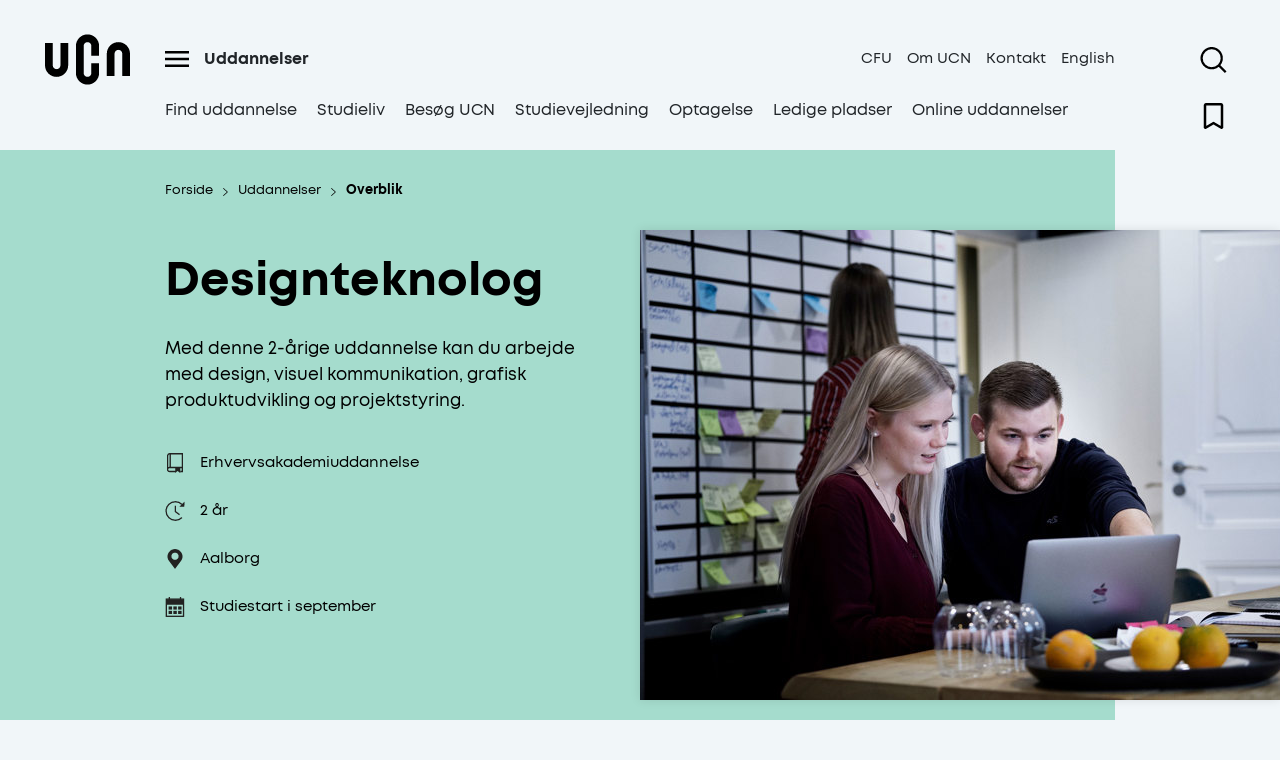

--- FILE ---
content_type: text/html; charset=utf-8
request_url: https://www.ucn.dk/uddannelser/designteknolog
body_size: 108409
content:
<!DOCTYPE html>
<html lang="da" class="ucn-website">
<head>
    <meta charset="UTF-8" />
    <meta name="viewport" content="width=device-width, initial-scale=1.0" />
    <script src="/App_Plugins/UmbracoForms/Assets/promise-polyfill/dist/polyfill.min.js?v=13.2.0" type="application/javascript"></script><script src="/App_Plugins/UmbracoForms/Assets/aspnet-client-validation/dist/aspnet-validation.min.js?v=13.2.0" type="application/javascript"></script>
        <link rel="shortcut icon" href="/media/wklbakgl/ucn-favicon.png?width=48&amp;height=48&amp;v=1db310ec3826f10">
    
    <title>L&#xE6;s til designteknolog p&#xE5; 2 &#xE5;r p&#xE5; UCN | Se mere her </title>
    <meta name="description" content="Du kan l&#xE6;se til designteknolog i Aalborg. Uddannelsen tager 2 &#xE5;r og kombinerer undervisning og praktik." />
        <meta name="robots" content="follow, index" />

    

<meta property="og:type" content="website" />
<meta name="twitter:card" content="summary" />

    <meta name="twitter:title" content="L&#xE6;s til designteknolog p&#xE5; 2 &#xE5;r p&#xE5; UCN | Se mere her " />
    <meta property="og:title" content="L&#xE6;s til designteknolog p&#xE5; 2 &#xE5;r p&#xE5; UCN | Se mere her " />

    <meta property="og:description" content="Du kan l&#xE6;se til designteknolog i Aalborg. Uddannelsen tager 2 &#xE5;r og kombinerer undervisning og praktik." />
    <meta name="twitter:description" content="Du kan l&#xE6;se til designteknolog i Aalborg. Uddannelsen tager 2 &#xE5;r og kombinerer undervisning og praktik." />

<meta property="og:url" content="https://www.ucn.dk/uddannelser/designteknolog/" />
<meta name="twitter:site" content="https://www.ucn.dk/uddannelser/designteknolog/" />


  
    <style>
        @import url("https://hello.myfonts.net/count/392637");
    </style>

<!-- Google Tag Manager -->
<script data-cookieconsent=”ignore”>
(function(w,d,s,l,i){w[l]=w[l]||[];w[l].push({'gtm.start':
new Date().getTime(),event:'gtm.js'});var f=d.getElementsByTagName(s)[0],
j=d.createElement(s),dl=l!='dataLayer'?'&l='+l:'';j.async=true;j.src=
'https://www.googletagmanager.com/gtm.js?id='+i+dl;f.parentNode.insertBefore(j,f);
})(window,document,'script','dataLayer','GTM-NBHL5FD');
</script>
<!-- End Google Tag Manager -->
<meta name="google-site-verification" content="y2dps04eRMj-qkP6uyDenPUlV95OuVvKf6wXAESnUbc" />
<meta name="google-site-verification" content="hCWLPtv-hH9BELb53NHqK9pF-2gg050BNgLRI32MxoU" /></head>
<body class="no-js " style="opacity: 0" data-nodeid="8783">
    <!-- detect if js is enabled -->
    <script>
        document.body.className = document.body.className.replace(
            "no-js",
            "js"
        );
    </script>

    <section aria-label="Tilg&#xE6;ngeligheds links">
        <a href="#main" class="bypass-block-link">
            G&#xE5; til hoved indhold
        </a>
    </section>

    



<header class="header header--simple header--navigation d-print-none">
    <div class="inview-watch container header__inherit">
        <div class="header__inner justify-content-center row">
            <div class="header__logo col-1">
                


    <a href="/" class="header__logo--link " title="Dansk">
        <img src="/media/zuzpkczu/ucn-logo-sort.svg?width=80" alt="UCN logo" class="header__logo--img" width="80" height="60" />
    </a>

            </div>
            <div class="col-12 col-lg-10 no-padding-lg">
                <div class="row header__links-container">
                    <div class="col-8">
                        <div class="header__panel active-panel">
                                <div class="header__panel--trigger">
                                    
<button class="header__burger button--nostyling" aria-label='&#xC5;ben menu'>
    <span class="icon icon-burger">
	<svg
		width="24px"
		height="16px"
		version="1.1"
		viewBox="0 0 85.994 56.728"
		xmlns="http://www.w3.org/2000/svg"
	>
		<g transform="translate(-.066663 .020154)">
			<path
				d="m0.066663-0.020154v9.0044h85.994v-9.0044zm0 23.639v9.0044h85.994v-9.0044zm0 24.085v9.0044h85.994v-9.0044z"
			/>
		</g>
	</svg>
</span>

</button>
<button class="header__close button--nostyling" aria-label='Luk menu'>
    <span class="icon icon-cross">
	<svg
		data-name="Layer 1"
		version="1.1"
		viewBox="0 0 21.42 21.42"
		width="15px"
		height="15px"
		xmlns="http://www.w3.org/2000/svg"
	>
		<polygon
			transform="translate(-21.29,-21.29)"
			points="32 30.59 22.71 21.29 21.29 22.71 30.59 32 21.29 41.29 22.71 42.71 32 33.41 41.29 42.71 42.71 41.29 33.41 32 42.71 22.71 41.29 21.29"
		/>
	</svg>
</span>

</button>
                                </div>
                            

<div class="sub-navigation sub-navigation--active-level">
    <div class="sub-navigation__wrapper">
        <ul class="ul--nostyling navigation__level-base">
            <li class="sub-navigation__level-item sub-navigation__level-item--active active-level">
                <a href="/uddannelser/" class="sub-navigation__page-link sub-navigation__page-link--active">
                    <div class="sub-navigation__page-link-title">
                        Uddannelser
                    </div>
                </a>

                <ul class="sub-navigation__levels ul--nostyling">
                <li class="sub-navigation__level-item">
                    <a href="/uddannelser/find-uddannelse/" class="sub-navigation__page-link">
                        <div class="sub-navigation__page-link-title">
                            Find uddannelse
                        </div>
                    </a>
                </li>
                <li class="sub-navigation__level-item">
                    <a href="/uddannelser/studieliv/" class="sub-navigation__page-link">
                        <div class="sub-navigation__page-link-title">
                            Studieliv
                        </div>
                    </a>
                </li>
                <li class="sub-navigation__level-item">
                    <a href="/uddannelser/besog-ucn/" class="sub-navigation__page-link">
                        <div class="sub-navigation__page-link-title">
                            Bes&#xF8;g UCN
                        </div>
                    </a>
                </li>
                <li class="sub-navigation__level-item">
                    <a href="/uddannelser/studievejledning/" class="sub-navigation__page-link">
                        <div class="sub-navigation__page-link-title">
                            Studievejledning
                        </div>
                    </a>
                </li>
                <li class="sub-navigation__level-item">
                    <a href="/uddannelser/optagelse/" class="sub-navigation__page-link">
                        <div class="sub-navigation__page-link-title">
                            Optagelse
                        </div>
                    </a>
                </li>
                <li class="sub-navigation__level-item">
                    <a href="/uddannelser/ledige-pladser/" class="sub-navigation__page-link">
                        <div class="sub-navigation__page-link-title">
                            Ledige pladser
                        </div>
                    </a>
                </li>
                <li class="sub-navigation__level-item">
                    <a href="/uddannelser/online-uddannelser/" class="sub-navigation__page-link">
                        <div class="sub-navigation__page-link-title">
                            Online uddannelser
                        </div>
                    </a>
                </li>
                </ul>
            </li>
        </ul>
    </div>
</div>


                        </div>
                    </div>
                    <div class="col-4">
                        
<nav class="header__service-links" aria-label="Service menu">
    <ul class="ul--nostyling">
            <li>
                <a href="/cfu/" class="header__service-link">CFU</a>
            </li>
            <li>
                <a href="/om-ucn/" class="header__service-link">Om UCN</a>
            </li>
            <li>
                <a href="/kontakt/" class="header__service-link">Kontakt</a>
            </li>

            <li>
                <a href="https://ucn.dk/english/" class="header__service-link">English</a>
            </li>
    </ul>
</nav>
                    </div>
                </div>
            </div>
            <div class="header__search-wrap col-1">
                

<div class="header__search header-search-module" data-header-search-module="{&quot;theme&quot;:&quot;themeTurquoiseLight&quot;,&quot;ariaLabelOpenSearch&quot;:&quot;&#xC5;ben s&#xF8;gning&quot;,&quot;ariaLabelClose&quot;:&quot;Luk&quot;,&quot;logoSrc&quot;:&quot;/media/zuzpkczu/ucn-logo-sort.svg?width=80&quot;,&quot;logoAlt&quot;:&quot;UCN logo&quot;,&quot;logoLink&quot;:&quot;/&quot;,&quot;searchPageUrl&quot;:&quot;/sog/&quot;,&quot;externalUrl&quot;:null,&quot;initialSearchLocation&quot;:&quot;internal&quot;,&quot;siteId&quot;:7093,&quot;searchInputPlaceholder&quot;:&quot;S&#xF8;g...&quot;,&quot;dictionary&quot;:{&quot;phone&quot;:&quot;Telefon&quot;,&quot;mail&quot;:&quot;E-mail&quot;,&quot;placeholderExternal&quot;:&quot;S&#xF8;g efter b&#xF8;ger og artikler...&quot;,&quot;searchLocationLabel&quot;:&quot;V&#xE6;lg hvor der skal s&#xF8;ges&quot;,&quot;searchExternalRadio&quot;:&quot;S&#xF8;g i materialer&quot;,&quot;searchInternalRadio&quot;:&quot;S&#xF8;g p&#xE5; hjemmesiden&quot;}}">
    <button class="header__search-icon-magnifier" aria-expanded="false">
        <span class="sr-only">&#xC5;ben s&#xF8;gning</span>
        <span class="icon icon-magnifier">
	<svg
		version="1.1"
		width="35px"
		height="26px"
		viewBox="0 0 23.73 23.73"
		xmlns="http://www.w3.org/2000/svg"
	>
		<path
			d="m23.73 22.31-5.63-5.62a10.21 10.21 0 1 0-1.41 1.41l5.62 5.63zm-13.51-3.89a8.2 8.2 0 1 1 8.2-8.2 8.21 8.21 0 0 1-8.2 8.2z"
		/>
	</svg>
</span>

    </button>
</div>
                    <div class="header-favorite">
        <a href="/favoritliste/" title="Favoritliste" class="header-favorite__link js-header-favorite">
            <span class="header-favorite__link-dot themeTurquoiseLight"></span>
            <svg xmlns="http://www.w3.org/2000/svg" viewBox="0 0 384 512" class="icon icon-bookmark" width="35px" height="26px">
    <path d="M336 0h-288C21.49 0 0 21.49 0 48v431.9c0 24.7 26.79 40.08 48.12 27.64L192 423.6l143.9 83.93C357.2 519.1 384 504.6 384 479.9V48C384 21.49 362.5 0 336 0zM336 452L192 368l-144 84V54C48 50.63 50.63 48 53.1 48h276C333.4 48 336 50.63 336 54V452z"/>
</svg>
        </a>
    </div>

            </div>
        </div>
    </div>
        <div class="header__navigation--header-bg themeBlueLight active" tabindex="-1"></div>
        <div class="container header__navigation--small-panel themeBlueLight active navigation--small-panel" tabindex="1" data-theme="themeBlueLight">
            <div class="row">
                <div class="col-11 offset-lg-1 no-padding-lg">
                    

<div class="navigation">
    <div class="navigation__wrapper">
        
            <ul class="ul--nostyling"> 
                    <li class="navigation__item navigation__item--active">
                        <a href="/uddannelser/" class="navigation__item-link js-focus-within"><span class="icon icon-arrow">
	<svg
		version="1.1"
		width="16px"
		height="16px"
		viewBox="0 0 16 16"
		xmlns="http://www.w3.org/2000/svg"
	>
		<polygon
			transform="translate(-4,-4)"
			points="4 11 4 13 16.17 13 10.59 18.59 12 20 20 12 12 4 10.59 5.41 16.17 11"
		/>
	</svg>
</span>
 Uddannelser</a>
                    </li>
                    <li class="navigation__item">
                        <a href="/efteruddannelse/" class="navigation__item-link js-focus-within"><span class="icon icon-arrow">
	<svg
		version="1.1"
		width="16px"
		height="16px"
		viewBox="0 0 16 16"
		xmlns="http://www.w3.org/2000/svg"
	>
		<polygon
			transform="translate(-4,-4)"
			points="4 11 4 13 16.17 13 10.59 18.59 12 20 20 12 12 4 10.59 5.41 16.17 11"
		/>
	</svg>
</span>
 Efteruddannelse</a>
                    </li>
                    <li class="navigation__item">
                        <a href="/forskning/" class="navigation__item-link js-focus-within"><span class="icon icon-arrow">
	<svg
		version="1.1"
		width="16px"
		height="16px"
		viewBox="0 0 16 16"
		xmlns="http://www.w3.org/2000/svg"
	>
		<polygon
			transform="translate(-4,-4)"
			points="4 11 4 13 16.17 13 10.59 18.59 12 20 20 12 12 4 10.59 5.41 16.17 11"
		/>
	</svg>
</span>
 Forskning</a>
                    </li>
                    <li class="navigation__item">
                        <a href="/samarbejde/" class="navigation__item-link js-focus-within"><span class="icon icon-arrow">
	<svg
		version="1.1"
		width="16px"
		height="16px"
		viewBox="0 0 16 16"
		xmlns="http://www.w3.org/2000/svg"
	>
		<polygon
			transform="translate(-4,-4)"
			points="4 11 4 13 16.17 13 10.59 18.59 12 20 20 12 12 4 10.59 5.41 16.17 11"
		/>
	</svg>
</span>
 Samarbejde</a>
                    </li>
            </ul>
    </div>
</div>
                </div>
            </div>
        </div>
</header>


<header class="header header--small gray-bg">
    <div class="header__inner inview-watch">
        <div class="header__small-menu gray-bg">
            

<div class="header__search header-search-module" data-header-search-module="{&quot;theme&quot;:&quot;themeTurquoiseLight&quot;,&quot;ariaLabelOpenSearch&quot;:&quot;&#xC5;ben s&#xF8;gning&quot;,&quot;ariaLabelClose&quot;:&quot;Luk&quot;,&quot;logoSrc&quot;:&quot;/media/zuzpkczu/ucn-logo-sort.svg?width=80&quot;,&quot;logoAlt&quot;:&quot;UCN logo&quot;,&quot;logoLink&quot;:&quot;/&quot;,&quot;searchPageUrl&quot;:&quot;/sog/&quot;,&quot;externalUrl&quot;:null,&quot;initialSearchLocation&quot;:&quot;internal&quot;,&quot;siteId&quot;:7093,&quot;searchInputPlaceholder&quot;:&quot;S&#xF8;g...&quot;,&quot;dictionary&quot;:{&quot;phone&quot;:&quot;Telefon&quot;,&quot;mail&quot;:&quot;E-mail&quot;,&quot;placeholderExternal&quot;:&quot;S&#xF8;g efter b&#xF8;ger og artikler...&quot;,&quot;searchLocationLabel&quot;:&quot;V&#xE6;lg hvor der skal s&#xF8;ges&quot;,&quot;searchExternalRadio&quot;:&quot;S&#xF8;g i materialer&quot;,&quot;searchInternalRadio&quot;:&quot;S&#xF8;g p&#xE5; hjemmesiden&quot;}}">
    <button class="header__search-icon-magnifier" aria-expanded="false">
        <span class="sr-only">&#xC5;ben s&#xF8;gning</span>
        <span class="icon icon-magnifier">
	<svg
		version="1.1"
		width="35px"
		height="26px"
		viewBox="0 0 23.73 23.73"
		xmlns="http://www.w3.org/2000/svg"
	>
		<path
			d="m23.73 22.31-5.63-5.62a10.21 10.21 0 1 0-1.41 1.41l5.62 5.63zm-13.51-3.89a8.2 8.2 0 1 1 8.2-8.2 8.21 8.21 0 0 1-8.2 8.2z"
		/>
	</svg>
</span>

    </button>
</div>
            <div class="header__logo">
                


    <a href="/" class="header__logo--link " title="Dansk">
        <img src="/media/zuzpkczu/ucn-logo-sort.svg?width=80" alt="UCN logo" class="header__logo--img" width="80" height="60" />
    </a>

            </div>
            <div class="header__panel-trigger">
                    <div class="header-favorite">
        <a href="/favoritliste/" title="Favoritliste" class="header-favorite__link js-header-favorite">
            <span class="header-favorite__link-dot themeTurquoiseLight"></span>
            <svg xmlns="http://www.w3.org/2000/svg" viewBox="0 0 384 512" class="icon icon-bookmark" width="35px" height="26px">
    <path d="M336 0h-288C21.49 0 0 21.49 0 48v431.9c0 24.7 26.79 40.08 48.12 27.64L192 423.6l143.9 83.93C357.2 519.1 384 504.6 384 479.9V48C384 21.49 362.5 0 336 0zM336 452L192 368l-144 84V54C48 50.63 50.63 48 53.1 48h276C333.4 48 336 50.63 336 54V452z"/>
</svg>
        </a>
    </div>

                
<button class="header__burger button--nostyling" aria-label='&#xC5;ben menu'>
    <span class="icon icon-burger">
	<svg
		width="24px"
		height="16px"
		version="1.1"
		viewBox="0 0 85.994 56.728"
		xmlns="http://www.w3.org/2000/svg"
	>
		<g transform="translate(-.066663 .020154)">
			<path
				d="m0.066663-0.020154v9.0044h85.994v-9.0044zm0 23.639v9.0044h85.994v-9.0044zm0 24.085v9.0044h85.994v-9.0044z"
			/>
		</g>
	</svg>
</span>

</button>
<button class="header__close button--nostyling" aria-label='Luk menu'>
    <span class="icon icon-cross">
	<svg
		data-name="Layer 1"
		version="1.1"
		viewBox="0 0 21.42 21.42"
		width="15px"
		height="15px"
		xmlns="http://www.w3.org/2000/svg"
	>
		<polygon
			transform="translate(-21.29,-21.29)"
			points="32 30.59 22.71 21.29 21.29 22.71 30.59 32 21.29 41.29 22.71 42.71 32 33.41 41.29 42.71 42.71 41.29 33.41 32 42.71 22.71 41.29 21.29"
		/>
	</svg>
</span>

</button>
            </div>
        </div>
        <div class="header__small-panel js-focus-within" aria-hidden="true">
            <nav class="header__page-links" aria-label="Hovedmenu">
                <ul class="ul--nostyling">
                            <li class="header__page--main-link">
                                <div class="header__page--background header__page-bottom-border themeBlueLight">
                                    <a href="/uddannelser/" class="header__page-link header__page-link--active">
                                        <div class="header__page-link-title bold">
                                            Uddannelser
                                        </div>
                                    </a>
                                        <button class="header__page-nav">
                                            <span class="header__page-nav--expanded hidden">
                                                <span aria-hidden="true" class="icon icon--minus">
</span>

                                                <span class="sr-only">Luk menu</span>
                                            </span>
                                            <span class="header__page-nav--collapsed">
                                                <span aria-hidden="true" class="icon icon--plus">
</span>

                                                <span class="sr-only">&#xC5;ben menu</span>
                                            </span>
                                        </button>
                                </div>

                                <ul class="header__page--sub-nav ul--nostyling themeBlueLight js-focus-within" aria-hidden="true">
                <li class="header__page-link-item">

                    <div class="header__page-nav--background themeDefault header__page-bottom-border">
                        <a href="/uddannelser/find-uddannelse/" class="header__page-link">
                            <div class="header__page-link-title">
                                Find uddannelse
                            </div>
                        </a>
                    </div>

                </li>
                <li class="header__page-link-item">

                    <div class="header__page-nav--background themeOrange header__page-bottom-border">
                        <a href="/uddannelser/studieliv/" class="header__page-link">
                            <div class="header__page-link-title">
                                Studieliv
                            </div>
                        </a>
                    </div>

                </li>
                <li class="header__page-link-item">

                    <div class="header__page-nav--background themeBlueLight header__page-bottom-border">
                        <a href="/uddannelser/besog-ucn/" class="header__page-link">
                            <div class="header__page-link-title">
                                Bes&#xF8;g UCN
                            </div>
                        </a>
                    </div>

                </li>
                <li class="header__page-link-item">

                    <div class="header__page-nav--background themeTurquoiseLight header__page-bottom-border">
                        <a href="/uddannelser/studievejledning/" class="header__page-link">
                            <div class="header__page-link-title">
                                Studievejledning
                            </div>
                        </a>
                    </div>

                </li>
                <li class="header__page-link-item">

                    <div class="header__page-nav--background themeRed header__page-bottom-border">
                        <a href="/uddannelser/optagelse/" class="header__page-link">
                            <div class="header__page-link-title">
                                Optagelse
                            </div>
                        </a>
                    </div>

                </li>
                <li class="header__page-link-item">

                    <div class=" header__page-bottom-border">
                        <a href="/uddannelser/ledige-pladser/" class="header__page-link">
                            <div class="header__page-link-title">
                                Ledige pladser
                            </div>
                        </a>
                    </div>

                </li>
                <li class="header__page-link-item">

                    <div class=" header__page-bottom-border">
                        <a href="/uddannelser/online-uddannelser/" class="header__page-link">
                            <div class="header__page-link-title">
                                Online uddannelser
                            </div>
                        </a>
                    </div>

                </li>
                                </ul>
                            </li>
                            <li class="header__page--main-link">
                                <div class="header__page--background header__page-bottom-border themeTurquoiseLight">
                                    <a href="/efteruddannelse/" class="header__page-link">
                                        <div class="header__page-link-title bold">
                                            Efteruddannelse
                                        </div>
                                    </a>
                                        <button class="header__page-nav">
                                            <span class="header__page-nav--expanded hidden">
                                                <span aria-hidden="true" class="icon icon--minus">
</span>

                                                <span class="sr-only">Luk menu</span>
                                            </span>
                                            <span class="header__page-nav--collapsed">
                                                <span aria-hidden="true" class="icon icon--plus">
</span>

                                                <span class="sr-only">&#xC5;ben menu</span>
                                            </span>
                                        </button>
                                </div>

                                <ul class="header__page--sub-nav ul--nostyling themeTurquoiseLight js-focus-within" aria-hidden="true">
                <li class="header__page-link-item">

                    <div class="header__page-nav--background themeDefault header__page-bottom-border">
                        <a href="/efteruddannelse/uddannelser-og-kurser/" class="header__page-link">
                            <div class="header__page-link-title">
                                Uddannelser og kurser
                            </div>
                        </a>
                    </div>

                </li>
                <li class="header__page-link-item">

                    <div class="header__page-nav--background themeBlueLight header__page-bottom-border">
                        <a href="/efteruddannelse/skraeddersyede-forlob-og-konsulentydelser/" class="header__page-link">
                            <div class="header__page-link-title">
                                Skr&#xE6;ddersyede forl&#xF8;b og konsulentydelser
                            </div>
                        </a>
                    </div>

                </li>
                <li class="header__page-link-item">

                    <div class="header__page-nav--background themeWhite header__page-bottom-border">
                        <a href="/efteruddannelse/studie-og-karrierevejledning/" class="header__page-link">
                            <div class="header__page-link-title">
                                Studie- og karrierevejledning
                            </div>
                        </a>
                    </div>

                </li>
                <li class="header__page-link-item">

                    <div class="header__page-nav--background themeWhite header__page-bottom-border">
                        <a href="/efteruddannelse/praktisk-info-og-kontakt/" class="header__page-link">
                            <div class="header__page-link-title">
                                Praktisk info og kontakt
                            </div>
                        </a>
                    </div>

                </li>
                                </ul>
                            </li>
                            <li class="header__page--main-link">
                                <div class="header__page--background header__page-bottom-border themeTurquoise">
                                    <a href="/forskning/" class="header__page-link">
                                        <div class="header__page-link-title bold">
                                            Forskning
                                        </div>
                                    </a>
                                        <button class="header__page-nav">
                                            <span class="header__page-nav--expanded hidden">
                                                <span aria-hidden="true" class="icon icon--minus">
</span>

                                                <span class="sr-only">Luk menu</span>
                                            </span>
                                            <span class="header__page-nav--collapsed">
                                                <span aria-hidden="true" class="icon icon--plus">
</span>

                                                <span class="sr-only">&#xC5;ben menu</span>
                                            </span>
                                        </button>
                                </div>

                                <ul class="header__page--sub-nav ul--nostyling themeTurquoise js-focus-within" aria-hidden="true">
                <li class="header__page-link-item">

                    <div class=" header__page-bottom-border">
                        <a href="/forskning/forskningsomrader/" class="header__page-link">
                            <div class="header__page-link-title">
                                Forskningsomr&#xE5;der
                            </div>
                        </a>
                    </div>

                </li>
                <li class="header__page-link-item">

                    <div class=" header__page-bottom-border">
                        <a href="/forskning/forskningssamarbejde/" class="header__page-link">
                            <div class="header__page-link-title">
                                Forskningssamarbejde
                            </div>
                        </a>
                    </div>

                </li>
                                </ul>
                            </li>
                            <li class="header__page--main-link">
                                <div class="header__page--background header__page-bottom-border themeBlue">
                                    <a href="/samarbejde/" class="header__page-link">
                                        <div class="header__page-link-title bold">
                                            Samarbejde
                                        </div>
                                    </a>
                                        <button class="header__page-nav">
                                            <span class="header__page-nav--expanded hidden">
                                                <span aria-hidden="true" class="icon icon--minus">
</span>

                                                <span class="sr-only">Luk menu</span>
                                            </span>
                                            <span class="header__page-nav--collapsed">
                                                <span aria-hidden="true" class="icon icon--plus">
</span>

                                                <span class="sr-only">&#xC5;ben menu</span>
                                            </span>
                                        </button>
                                </div>

                                <ul class="header__page--sub-nav ul--nostyling themeBlue js-focus-within" aria-hidden="true">
                <li class="header__page-link-item">

                    <div class=" header__page-bottom-border">
                        <a href="/samarbejde/jobportal/" class="header__page-link">
                            <div class="header__page-link-title">
                                Jobportal
                            </div>
                        </a>
                    </div>

                </li>
                <li class="header__page-link-item">

                    <div class="header__page-nav--background themeBlue header__page-bottom-border">
                        <a href="/samarbejde/praktikant/" class="header__page-link">
                            <div class="header__page-link-title">
                                Praktikant
                            </div>
                        </a>
                    </div>

                </li>
                <li class="header__page-link-item">

                    <div class=" header__page-bottom-border">
                        <a href="/samarbejde/projektsamarbejde/" class="header__page-link">
                            <div class="header__page-link-title">
                                Projektsamarbejde
                            </div>
                        </a>
                    </div>

                </li>
                <li class="header__page-link-item">

                    <div class="header__page-nav--background themeTurquoiseLight header__page-bottom-border">
                        <a href="/samarbejde/ivaerksaetteri/" class="header__page-link">
                            <div class="header__page-link-title">
                                Iv&#xE6;rks&#xE6;tteri
                            </div>
                        </a>
                    </div>

                </li>
                <li class="header__page-link-item">

                    <div class="header__page-nav--background themeWhite header__page-bottom-border">
                        <a href="/samarbejde/brobygning/" class="header__page-link">
                            <div class="header__page-link-title">
                                Brobygning
                            </div>
                        </a>
                    </div>

                </li>
                                </ul>
                            </li>
                </ul>
            </nav>
            <nav class="header__service-links" aria-label='Service menu'>
                <ul class="ul--nostyling">
                            <li>
                                <a href="/cfu/" class="header__service-link active bold">
                                    <span class="icon icon-chevron">
	<svg
		data-name="Layer 1"
		version="1.1"
		viewBox="0 0 13.25 23.66"
		xmlns="http://www.w3.org/2000/svg"
	>
		<polygon
			transform="translate(-27.77,-20.17)"
			points="27.77 21.58 29.19 20.17 41.02 32 29.19 43.83 27.77 42.42 38.19 32"
		/>
	</svg>
</span>

                                    <span>CFU</span>
                                </a>
                            </li>
                            <li>
                                <a href="/om-ucn/" class="header__service-link active bold">
                                    <span class="icon icon-chevron">
	<svg
		data-name="Layer 1"
		version="1.1"
		viewBox="0 0 13.25 23.66"
		xmlns="http://www.w3.org/2000/svg"
	>
		<polygon
			transform="translate(-27.77,-20.17)"
			points="27.77 21.58 29.19 20.17 41.02 32 29.19 43.83 27.77 42.42 38.19 32"
		/>
	</svg>
</span>

                                    <span>Om UCN</span>
                                </a>
                            </li>
                            <li>
                                <a href="/kontakt/" class="header__service-link active bold">
                                    <span class="icon icon-chevron">
	<svg
		data-name="Layer 1"
		version="1.1"
		viewBox="0 0 13.25 23.66"
		xmlns="http://www.w3.org/2000/svg"
	>
		<polygon
			transform="translate(-27.77,-20.17)"
			points="27.77 21.58 29.19 20.17 41.02 32 29.19 43.83 27.77 42.42 38.19 32"
		/>
	</svg>
</span>

                                    <span>Kontakt</span>
                                </a>
                            </li>
                        <li>
                            <a href="https://ucn.dk/english/" class="header__service-link active bold">
                                <span class="icon icon-chevron">
	<svg
		data-name="Layer 1"
		version="1.1"
		viewBox="0 0 13.25 23.66"
		xmlns="http://www.w3.org/2000/svg"
	>
		<polygon
			transform="translate(-27.77,-20.17)"
			points="27.77 21.58 29.19 20.17 41.02 32 29.19 43.83 27.77 42.42 38.19 32"
		/>
	</svg>
</span>

                                <span>English</span>
                            </a>
                        </li>

                </ul>
            </nav>
        </div>
    </div>
</header>



    <main id="main">
        



<article class="content-page white-bg">
    

<div class="hero  space-below--40 ">
        <div class="container">
            <div class="row justify-content-center">
                <div class="col-12 col-lg-10 themeTurquoiseLight hero__extention no-padding">
                    <div class="hero__breadcrumb " >
                        
    <nav aria-label="Du er her">
        <ul class="breadcrumb">
                    <li class="breadcrumb__item">
                        <a href="/">
                            <span>Forside</span>
                            <span class="icon icon-chevron">
	<svg
		data-name="Layer 1"
		version="1.1"
		viewBox="0 0 13.25 23.66"
		xmlns="http://www.w3.org/2000/svg"
	>
		<polygon
			transform="translate(-27.77,-20.17)"
			points="27.77 21.58 29.19 20.17 41.02 32 29.19 43.83 27.77 42.42 38.19 32"
		/>
	</svg>
</span>

                         </a>
                    </li>
                    <li class="breadcrumb__item">
                        <a href="/uddannelser/">
                            <span>Uddannelser</span>
                            <span class="icon icon-chevron">
	<svg
		data-name="Layer 1"
		version="1.1"
		viewBox="0 0 13.25 23.66"
		xmlns="http://www.w3.org/2000/svg"
	>
		<polygon
			transform="translate(-27.77,-20.17)"
			points="27.77 21.58 29.19 20.17 41.02 32 29.19 43.83 27.77 42.42 38.19 32"
		/>
	</svg>
</span>

                         </a>
                    </li>
                    <li class="breadcrumb__item">
                        <a href="/uddannelser/designteknolog/">
                            <span>Overblik</span>
                            <span class="icon icon-chevron">
	<svg
		data-name="Layer 1"
		version="1.1"
		viewBox="0 0 13.25 23.66"
		xmlns="http://www.w3.org/2000/svg"
	>
		<polygon
			transform="translate(-27.77,-20.17)"
			points="27.77 21.58 29.19 20.17 41.02 32 29.19 43.83 27.77 42.42 38.19 32"
		/>
	</svg>
</span>

                         </a>
                    </li>
        </ul>
    </nav>

                    </div>
                    <header class="hero__content--container container">
                        <div class="row">
                            <div class="col-12 col-lg-6">
                                <div class="hero__content">
                                            <h1 class="hero__title header-super-large">
                                                Designteknolog
                                            </h1>

                                        <div class="hero__image themeTurquoiseLight hidden-lg">
            <div class="hero__image--container-img">

<div class="umbraco-image-module" data-umbraco-image-module="{&quot;image&quot;:{&quot;url&quot;:&quot;/media/3p1lioj1/to-unge-arbejder-ved-computer-i-m&#xF8;delokale.jpg&quot;,&quot;alt&quot;:&quot;To unge arbejder ved computer i m&#xF8;delokale&quot;,&quot;focalPoint&quot;:{&quot;left&quot;:0.51503759398496241,&quot;top&quot;:0.59586466165413532},&quot;name&quot;:&quot;To unge arbejder ved computer i m&#xF8;delokale&quot;},&quot;width&quot;:[390,510,690],&quot;height&quot;:[300,300,300],&quot;useRatio&quot;:false}"></div>


            </div>
                                        </div>

                                        <div class="hero__description">Med denne 2-&#229;rige uddannelse kan du arbejde med design, visuel kommunikation, grafisk produktudvikling og projektstyring.</div>

                                        <div class="hero__factelements">
                                            <ul class="hero__factelements-list">
                                                        <li class="hero__factelements-item">
                                                                <div class="hero__factelements-icon">
                                                                    
<div class="umbraco-image-module" data-umbraco-image-module="{&quot;image&quot;:{&quot;url&quot;:&quot;/media/4jcbyzy1/uddannelsestype.svg&quot;,&quot;alt&quot;:&quot;Uddannelsestype&quot;,&quot;focalPoint&quot;:null,&quot;name&quot;:&quot;Uddannelsestype&quot;},&quot;width&quot;:[20],&quot;height&quot;:[20],&quot;useRatio&quot;:false}"></div>



                                                                </div>
<p>Erhvervsakademiuddannelse</p>                                                        </li>
                                                        <li class="hero__factelements-item">
                                                                <div class="hero__factelements-icon">
                                                                    
<div class="umbraco-image-module" data-umbraco-image-module="{&quot;image&quot;:{&quot;url&quot;:&quot;/media/o4pbam4d/varighed.svg&quot;,&quot;alt&quot;:&quot;Varighed&quot;,&quot;focalPoint&quot;:null,&quot;name&quot;:&quot;Varighed&quot;},&quot;width&quot;:[20],&quot;height&quot;:[20],&quot;useRatio&quot;:false}"></div>



                                                                </div>
<p>2 år</p>                                                        </li>
                                                        <li class="hero__factelements-item">
                                                                <div class="hero__factelements-icon">
                                                                    
<div class="umbraco-image-module" data-umbraco-image-module="{&quot;image&quot;:{&quot;url&quot;:&quot;/media/zsrbogdu/sted.svg&quot;,&quot;alt&quot;:&quot;Sted&quot;,&quot;focalPoint&quot;:null,&quot;name&quot;:&quot;Sted&quot;},&quot;width&quot;:[20],&quot;height&quot;:[20],&quot;useRatio&quot;:false}"></div>



                                                                </div>
<p>Aalborg</p>                                                        </li>
                                                        <li class="hero__factelements-item">
                                                                <div class="hero__factelements-icon">
                                                                    
<div class="umbraco-image-module" data-umbraco-image-module="{&quot;image&quot;:{&quot;url&quot;:&quot;/media/axyj32sm/studiestart.svg&quot;,&quot;alt&quot;:&quot;Studiestart&quot;,&quot;focalPoint&quot;:null,&quot;name&quot;:&quot;Studiestart&quot;},&quot;width&quot;:[20],&quot;height&quot;:[20],&quot;useRatio&quot;:false}"></div>



                                                                </div>
<p>Studiestart i september</p>                                                        </li>
                                            </ul>
                                        </div>


                                </div>
                            </div>
                        </div>
                    </header>
                </div>
                    <div class="hero__image show-lg">
            <div class="hero__image--container-img">

<div class="umbraco-image-module" data-umbraco-image-module="{&quot;image&quot;:{&quot;url&quot;:&quot;/media/3p1lioj1/to-unge-arbejder-ved-computer-i-m&#xF8;delokale.jpg&quot;,&quot;alt&quot;:&quot;To unge arbejder ved computer i m&#xF8;delokale&quot;,&quot;focalPoint&quot;:{&quot;left&quot;:0.51503759398496241,&quot;top&quot;:0.59586466165413532},&quot;name&quot;:&quot;To unge arbejder ved computer i m&#xF8;delokale&quot;},&quot;width&quot;:[592,null,null,592,692,720],&quot;height&quot;:[470,null,null,470,470,470],&quot;useRatio&quot;:false}"></div>


            </div>
                    </div>
            </div>
        </div>


</div>



    
    <div id="at-menu" aria-hidden="true"></div>
    <div class="sticky-top sticky-top--menu">
        <div class="container">
            <div class="row justify-content-center">
                <div class="col-12">
                    



<nav class="menu menu--nav themeWhite">
    <!-- Slider main container -->
    <div class="menu__swiper swiper">
        <!-- Additional required wrapper -->
        <ul class="menu__collection menu__swiper-wrapper swiper-wrapper">
            <!-- Slides -->
                <li class="menu__item menu__swiper-slide swiper-slide">


                    <a class="menu__link  menu__link--active" href="/uddannelser/designteknolog/#at-menu">Overblik</a>
                </li>
                <li class="menu__item menu__swiper-slide swiper-slide">


                    <a class="menu__link  " href="/uddannelser/designteknolog/uddannelsens-indhold/#at-menu">Uddannelsens indhold</a>
                </li>
                <li class="menu__item menu__swiper-slide swiper-slide">


                    <a class="menu__link  " href="/uddannelser/designteknolog/job-og-karriere/#at-menu">Job og karriere</a>
                </li>
                <li class="menu__item menu__swiper-slide swiper-slide">


                    <a class="menu__link  " href="/uddannelser/designteknolog/optagelse/#at-menu">Adgangskrav og optagelse</a>
                </li>
                <li class="menu__item menu__swiper-slide swiper-slide">


                    <a class="menu__link  " href="/uddannelser/designteknolog/kontakt/#at-menu">Kontakt os</a>
                </li>
        </ul>


    </div>
    <!-- Swiper navigation -->
    <div class="menu__swiper-button-prev swiper-button-prev"></div>
    <div class="menu__swiper-button-next swiper-button-next"></div>
</nav>

<nav class="menu menu--dropdown themeWhite menu-js menu--hide-desktop-view">
    <div class='menu__dropdown'>
                    <div class="menu__dropdown-title" href="/uddannelser/designteknolog/#at-menu">
                        <button class="menu__dropdown-burger button--nostyling" aria-label="Åben menu" aria-hidden="false">
                            <span class="icon icon-burger">
	<svg
		width="24px"
		height="16px"
		version="1.1"
		viewBox="0 0 85.994 56.728"
		xmlns="http://www.w3.org/2000/svg"
	>
		<g transform="translate(-.066663 .020154)">
			<path
				d="m0.066663-0.020154v9.0044h85.994v-9.0044zm0 23.639v9.0044h85.994v-9.0044zm0 24.085v9.0044h85.994v-9.0044z"
			/>
		</g>
	</svg>
</span>

                        </button>
                        <button class="menu__dropdown-close button--nostyling hidden" aria-label="Luk menu" aria-hidden="true">
                            <span class="icon icon-cross">
	<svg
		data-name="Layer 1"
		version="1.1"
		viewBox="0 0 21.42 21.42"
		width="15px"
		height="15px"
		xmlns="http://www.w3.org/2000/svg"
	>
		<polygon
			transform="translate(-21.29,-21.29)"
			points="32 30.59 22.71 21.29 21.29 22.71 30.59 32 21.29 41.29 22.71 42.71 32 33.41 41.29 42.71 42.71 41.29 33.41 32 42.71 22.71 41.29 21.29"
		/>
	</svg>
</span>

                        </button>

                        <span class="menu__dropdown-text">Overblik</span>

                        <button class="menu__dropdown-arrow">
                            <span class="icon icon-chevron">
	<svg
		data-name="Layer 1"
		version="1.1"
		viewBox="0 0 13.25 23.66"
		xmlns="http://www.w3.org/2000/svg"
	>
		<polygon
			transform="translate(-27.77,-20.17)"
			points="27.77 21.58 29.19 20.17 41.02 32 29.19 43.83 27.77 42.42 38.19 32"
		/>
	</svg>
</span>
 
                        </button>
                    </div>
        
        <ul class="menu__collection menu__collection--dropdown hidden">
                <li class="menu__dropdown-item">
                    <a href="/uddannelser/designteknolog/#at-menu" class="menu__dropdown-link menu__dropdown-link--active ">
                        <span class="icon icon-chevron">
	<svg
		data-name="Layer 1"
		version="1.1"
		viewBox="0 0 13.25 23.66"
		xmlns="http://www.w3.org/2000/svg"
	>
		<polygon
			transform="translate(-27.77,-20.17)"
			points="27.77 21.58 29.19 20.17 41.02 32 29.19 43.83 27.77 42.42 38.19 32"
		/>
	</svg>
</span>
 
                        <span>Overblik</span>
                    </a>
                </li>
                <li class="menu__dropdown-item">
                    <a href="/uddannelser/designteknolog/uddannelsens-indhold/#at-menu" class="menu__dropdown-link  ">
                        <span class="icon icon-chevron">
	<svg
		data-name="Layer 1"
		version="1.1"
		viewBox="0 0 13.25 23.66"
		xmlns="http://www.w3.org/2000/svg"
	>
		<polygon
			transform="translate(-27.77,-20.17)"
			points="27.77 21.58 29.19 20.17 41.02 32 29.19 43.83 27.77 42.42 38.19 32"
		/>
	</svg>
</span>
 
                        <span>Uddannelsens indhold</span>
                    </a>
                </li>
                <li class="menu__dropdown-item">
                    <a href="/uddannelser/designteknolog/job-og-karriere/#at-menu" class="menu__dropdown-link  ">
                        <span class="icon icon-chevron">
	<svg
		data-name="Layer 1"
		version="1.1"
		viewBox="0 0 13.25 23.66"
		xmlns="http://www.w3.org/2000/svg"
	>
		<polygon
			transform="translate(-27.77,-20.17)"
			points="27.77 21.58 29.19 20.17 41.02 32 29.19 43.83 27.77 42.42 38.19 32"
		/>
	</svg>
</span>
 
                        <span>Job og karriere</span>
                    </a>
                </li>
                <li class="menu__dropdown-item">
                    <a href="/uddannelser/designteknolog/optagelse/#at-menu" class="menu__dropdown-link  ">
                        <span class="icon icon-chevron">
	<svg
		data-name="Layer 1"
		version="1.1"
		viewBox="0 0 13.25 23.66"
		xmlns="http://www.w3.org/2000/svg"
	>
		<polygon
			transform="translate(-27.77,-20.17)"
			points="27.77 21.58 29.19 20.17 41.02 32 29.19 43.83 27.77 42.42 38.19 32"
		/>
	</svg>
</span>
 
                        <span>Adgangskrav og optagelse</span>
                    </a>
                </li>
                <li class="menu__dropdown-item">
                    <a href="/uddannelser/designteknolog/kontakt/#at-menu" class="menu__dropdown-link  ">
                        <span class="icon icon-chevron">
	<svg
		data-name="Layer 1"
		version="1.1"
		viewBox="0 0 13.25 23.66"
		xmlns="http://www.w3.org/2000/svg"
	>
		<polygon
			transform="translate(-27.77,-20.17)"
			points="27.77 21.58 29.19 20.17 41.02 32 29.19 43.83 27.77 42.42 38.19 32"
		/>
	</svg>
</span>
 
                        <span>Kontakt os</span>
                    </a>
                </li>
        </ul>

    </div>
</nav>

                </div>
            </div>
        </div>
    </div>

    <div class="container space-below--40">
        <div class="row">
            <div class="col-12 intro-box-wrapper">
                <div class="bg-gray-light ">
                    <div class="row justify-content-center intro-box-wrapper__row">
                        <div class="col-12 col-md-10">
                                <div class="intro-box content-space content-space--80 ">
                                    <div class="intro-box__content js-intro-box-content" >
                                            <h2 class="h1 mb-4">Du arbejder professionelt med design og visuel kommunikation</h2>

                                            <div class="js-intro-box-richtext" >

    <div class="richtext nested-richtext">
        <p>Som designteknolog anvender du dine kreative evner og grafiske kompetencer i designprocessen fra et problem til et færdigt produkt. Du kommer til at arbejde med de nyeste metoder, når du laver research og analyser, idéudvikler og designer løsninger, som du kan formidle og argumentere for.</p>
<p>I designprocessen skal du også anvende software til grafisk design, når du løser virksomheders kommercielle problemstillinger. Du bliver i stand til at projektstyre og koordinere marketingaktiviteter med afsæt i virksomhedens strategi, værdier og brugere.</p>
    </div>
                                            </div>
                                    </div>

                                </div>
                        </div>
                    </div>
                </div>
            </div>
        </div>
    </div>

    



<div class="video-testimonial js-video-testimonial space-below--80">
    <div class="container">
        <div class="themeWhite video-testimonial__inner row no-margin-lg">
                <div class="module-text">
                        <h2 class="h2">M&#xF8;d en studerende</h2>
                </div>

            <div class="video-testimonial__columns">
                <div class="row video-testimonial__items">
                        <div class="col-12 col-lg-4 video-testimonial__item">
        <div class="video-testimonial__item-inner">
            <div class="video-testimonial__item-content">

        <div class="video-testimonial__item-media video-thumbs video-thumbs-js video-thumbs--responsive video-thumbs--responsive-9x16">
            <button class="video-thumbs__container" aria-label="Afspil video: M&#xF8;d en studerende - Camilla l&#xE6;ser til designteknolog p&#xE5; UCN">
                <div class="video-thumbs__cover-img">
                </div>
            </button>

            
        <div class="videoplayer">

            <div class="videoplayer__wrapper">
                            <iframe title="Youtube video" tabindex="-1" src="https://www.youtube-nocookie.com/embed/-Sz1tmoO_vA?rel=0&enablejsapi=1&theme=&controls=1&disablekb=1&modestbranding=1&showinfo=0&autohide=1&autoplay=0&cc_load_policy=1&cc_lang_pref=da&origin=" class="videoplayer__iframe videoplayer__iframe--youtube" frameborder="0" allow="autoplay" allowfullscreen></iframe>
            </div>
        </div>


        </div>

                    <video class="video-testimonial__item-hover-video" tabindex="-1" playsinline loop muted autoplay aria-hidden="true">
                        <source src="/media/soklchcn/designteknolog-camilla.mp4#t=0.1" type="video/mp4">
                        Din browser understøtter ikke afspilning af HTML5 video.
                        <br />
                        <br />
                        Du kan til gengæld
                        <a href="/media/soklchcn/designteknolog-camilla.mp4">downloade videoen her</a>.
                    </video>

                    <div class="video-testimonial__item-cover-img" aria-hidden="true">
                        
<div class="umbraco-image-module" data-umbraco-image-module="{&quot;image&quot;:{&quot;url&quot;:&quot;/media/ve4kxdmn/film-cover-camilla-l&#xE6;ser-til-designteknolog-p&#xE5;-ucn.jpg&quot;,&quot;alt&quot;:&quot;Film Cover Camilla L&#xE6;ser Til Designteknolog P&#xE5; UCN&quot;,&quot;focalPoint&quot;:null,&quot;name&quot;:&quot;Film Cover Camilla L&#xE6;ser Til Designteknolog P&#xE5; UCN&quot;},&quot;width&quot;:[342,480,660,239,295,350],&quot;height&quot;:[608,853,1173,425,524,622],&quot;useRatio&quot;:true}"></div>



                    </div>

                <button class="video-testimonial__item-btn-close js-video-testimonial__item-btn-close">
                    <span class="sr-only">
                        Luk video
                    </span>
                    <span class="icon icon-cross">
	<svg
		data-name="Layer 1"
		version="1.1"
		viewBox="0 0 21.42 21.42"
		width="15px"
		height="15px"
		xmlns="http://www.w3.org/2000/svg"
	>
		<polygon
			transform="translate(-21.29,-21.29)"
			points="32 30.59 22.71 21.29 21.29 22.71 30.59 32 21.29 41.29 22.71 42.71 32 33.41 41.29 42.71 42.71 41.29 33.41 32 42.71 22.71 41.29 21.29"
		/>
	</svg>
</span>

                </button>

                <div class="video-testimonial__overlay">
                    <div class="video-thumbs__play themeDefault">
                        <div class="video-thumbs__container-triangle"></div>
                    </div>

                    <span class="video-testimonial__item-headline">
Camilla Nicole Zacho                        &nbsp;
                    </span>

                    <p class="video-testimonial__item-teaser">
Hvad skal man interessere sig for?                        &nbsp;
                    </p>
                </div>
            </div>

        </div>
                        </div>
                        <div class="col-12 col-lg-4 video-testimonial__item">
        <div class="video-testimonial__item-inner">
            <div class="video-testimonial__item-content">

        <div class="video-testimonial__item-media video-thumbs video-thumbs-js video-thumbs--responsive video-thumbs--responsive-9x16">
            <button class="video-thumbs__container" aria-label="Afspil video: M&#xF8;d en studerende - Thor l&#xE6;ser til designteknolog p&#xE5; UCN">
                <div class="video-thumbs__cover-img">
                </div>
            </button>

            
        <div class="videoplayer">

            <div class="videoplayer__wrapper">
                            <iframe title="Youtube video" tabindex="-1" src="https://www.youtube-nocookie.com/embed/XvxYJHT6EKQ?rel=0&enablejsapi=1&theme=&controls=1&disablekb=1&modestbranding=1&showinfo=0&autohide=1&autoplay=0&cc_load_policy=1&cc_lang_pref=da&origin=" class="videoplayer__iframe videoplayer__iframe--youtube" frameborder="0" allow="autoplay" allowfullscreen></iframe>
            </div>
        </div>


        </div>

                    <video class="video-testimonial__item-hover-video" tabindex="-1" playsinline loop muted autoplay aria-hidden="true">
                        <source src="/media/u1zmzsfd/designteknolog-thor.mp4#t=0.1" type="video/mp4">
                        Din browser understøtter ikke afspilning af HTML5 video.
                        <br />
                        <br />
                        Du kan til gengæld
                        <a href="/media/u1zmzsfd/designteknolog-thor.mp4">downloade videoen her</a>.
                    </video>

                    <div class="video-testimonial__item-cover-img" aria-hidden="true">
                        
<div class="umbraco-image-module" data-umbraco-image-module="{&quot;image&quot;:{&quot;url&quot;:&quot;/media/x2kfz4o0/film-cover-thor-l&#xE6;ser-til-designteknolog-p&#xE5;-ucn.jpg&quot;,&quot;alt&quot;:&quot;Film Cover Thor L&#xE6;ser Til Designteknolog P&#xE5; UCN&quot;,&quot;focalPoint&quot;:null,&quot;name&quot;:&quot;Film Cover Thor L&#xE6;ser Til Designteknolog P&#xE5; UCN&quot;},&quot;width&quot;:[342,480,660,239,295,350],&quot;height&quot;:[608,853,1173,425,524,622],&quot;useRatio&quot;:true}"></div>



                    </div>

                <button class="video-testimonial__item-btn-close js-video-testimonial__item-btn-close">
                    <span class="sr-only">
                        Luk video
                    </span>
                    <span class="icon icon-cross">
	<svg
		data-name="Layer 1"
		version="1.1"
		viewBox="0 0 21.42 21.42"
		width="15px"
		height="15px"
		xmlns="http://www.w3.org/2000/svg"
	>
		<polygon
			transform="translate(-21.29,-21.29)"
			points="32 30.59 22.71 21.29 21.29 22.71 30.59 32 21.29 41.29 22.71 42.71 32 33.41 41.29 42.71 42.71 41.29 33.41 32 42.71 22.71 41.29 21.29"
		/>
	</svg>
</span>

                </button>

                <div class="video-testimonial__overlay">
                    <div class="video-thumbs__play themeDefault">
                        <div class="video-thumbs__container-triangle"></div>
                    </div>

                    <span class="video-testimonial__item-headline">
Thor M&#xF8;rck Mathiessen                         &nbsp;
                    </span>

                    <p class="video-testimonial__item-teaser">
Har du et godt r&#xE5;d til &#xE9;n, der overvejer uddannelsen?                        &nbsp;
                    </p>
                </div>
            </div>

        </div>
                        </div>
                        <div class="col-12 col-lg-4 video-testimonial__item">
        <div class="video-testimonial__item-inner">
            <div class="video-testimonial__item-content">

        <div class="video-testimonial__item-media video-thumbs video-thumbs-js video-thumbs--responsive video-thumbs--responsive-9x16">
            <button class="video-thumbs__container" aria-label="Afspil video: M&#xF8;d en studerende - Frederik l&#xE6;ser til designteknolog p&#xE5; UCN (2)">
                <div class="video-thumbs__cover-img">
                </div>
            </button>

            
        <div class="videoplayer">

            <div class="videoplayer__wrapper">
                            <iframe title="Youtube video" tabindex="-1" src="https://www.youtube-nocookie.com/embed/xudUMi02h-A?rel=0&enablejsapi=1&theme=&controls=1&disablekb=1&modestbranding=1&showinfo=0&autohide=1&autoplay=0&cc_load_policy=1&cc_lang_pref=da&origin=" class="videoplayer__iframe videoplayer__iframe--youtube" frameborder="0" allow="autoplay" allowfullscreen></iframe>
            </div>
        </div>


        </div>

                    <video class="video-testimonial__item-hover-video" tabindex="-1" playsinline loop muted autoplay aria-hidden="true">
                        <source src="/media/ppcldxuv/12332-ucn-udd-film-grafisk-designteknolog-frederik-klip02-hover-42_kompr.mp4#t=0.1" type="video/mp4">
                        Din browser understøtter ikke afspilning af HTML5 video.
                        <br />
                        <br />
                        Du kan til gengæld
                        <a href="/media/ppcldxuv/12332-ucn-udd-film-grafisk-designteknolog-frederik-klip02-hover-42_kompr.mp4">downloade videoen her</a>.
                    </video>

                    <div class="video-testimonial__item-cover-img" aria-hidden="true">
                        
<div class="umbraco-image-module" data-umbraco-image-module="{&quot;image&quot;:{&quot;url&quot;:&quot;/media/s3gd4sym/film-cover-frederik-l&#xE6;ser-til-grafisk-designteknolog-p&#xE5;-ucn-2.jpg&quot;,&quot;alt&quot;:&quot;Film Cover Frederik L&#xE6;ser Til Designteknolog P&#xE5; UCN (2)&quot;,&quot;focalPoint&quot;:null,&quot;name&quot;:&quot;Film Cover Frederik L&#xE6;ser Til Designteknolog P&#xE5; UCN (2)&quot;},&quot;width&quot;:[342,480,660,239,295,350],&quot;height&quot;:[608,853,1173,425,524,622],&quot;useRatio&quot;:true}"></div>



                    </div>

                <button class="video-testimonial__item-btn-close js-video-testimonial__item-btn-close">
                    <span class="sr-only">
                        Luk video
                    </span>
                    <span class="icon icon-cross">
	<svg
		data-name="Layer 1"
		version="1.1"
		viewBox="0 0 21.42 21.42"
		width="15px"
		height="15px"
		xmlns="http://www.w3.org/2000/svg"
	>
		<polygon
			transform="translate(-21.29,-21.29)"
			points="32 30.59 22.71 21.29 21.29 22.71 30.59 32 21.29 41.29 22.71 42.71 32 33.41 41.29 42.71 42.71 41.29 33.41 32 42.71 22.71 41.29 21.29"
		/>
	</svg>
</span>

                </button>

                <div class="video-testimonial__overlay">
                    <div class="video-thumbs__play themeDefault">
                        <div class="video-thumbs__container-triangle"></div>
                    </div>

                    <span class="video-testimonial__item-headline">
Frederik Oliver West Egerup                        &nbsp;
                    </span>

                    <p class="video-testimonial__item-teaser">
Hvorfor valgte du at l&#xE6;se til designteknolog?                         &nbsp;
                    </p>
                </div>
            </div>

        </div>
                        </div>
                </div>
            </div>

            <div class="swiper video-testimonial__swiper hide--lg">
                <div class="swiper-wrapper video-testimonial__swiper-wrapper" aria-live="polite">
                        <div class="video-testimonial__item swiper-slide swiper-slide-visible video-testimonial__swiper-slide" role="group" aria-label="Karrusel indhold">
        <div class="video-testimonial__item-inner">
            <div class="video-testimonial__item-content">

        <div class="video-testimonial__item-media video-thumbs video-thumbs-js video-thumbs--responsive video-thumbs--responsive-9x16">
            <button class="video-thumbs__container" aria-label="Afspil video: M&#xF8;d en studerende - Camilla l&#xE6;ser til designteknolog p&#xE5; UCN">
                <div class="video-thumbs__cover-img">
                </div>
            </button>

            
        <div class="videoplayer">

            <div class="videoplayer__wrapper">
                            <iframe title="Youtube video" tabindex="-1" src="https://www.youtube-nocookie.com/embed/-Sz1tmoO_vA?rel=0&enablejsapi=1&theme=&controls=1&disablekb=1&modestbranding=1&showinfo=0&autohide=1&autoplay=0&cc_load_policy=1&cc_lang_pref=da&origin=" class="videoplayer__iframe videoplayer__iframe--youtube" frameborder="0" allow="autoplay" allowfullscreen></iframe>
            </div>
        </div>


        </div>

                    <video class="video-testimonial__item-hover-video" tabindex="-1" playsinline loop muted autoplay aria-hidden="true">
                        <source src="/media/soklchcn/designteknolog-camilla.mp4#t=0.1" type="video/mp4">
                        Din browser understøtter ikke afspilning af HTML5 video.
                        <br />
                        <br />
                        Du kan til gengæld
                        <a href="/media/soklchcn/designteknolog-camilla.mp4">downloade videoen her</a>.
                    </video>

                    <div class="video-testimonial__item-cover-img" aria-hidden="true">
                        
<div class="umbraco-image-module" data-umbraco-image-module="{&quot;image&quot;:{&quot;url&quot;:&quot;/media/ve4kxdmn/film-cover-camilla-l&#xE6;ser-til-designteknolog-p&#xE5;-ucn.jpg&quot;,&quot;alt&quot;:&quot;Film Cover Camilla L&#xE6;ser Til Designteknolog P&#xE5; UCN&quot;,&quot;focalPoint&quot;:null,&quot;name&quot;:&quot;Film Cover Camilla L&#xE6;ser Til Designteknolog P&#xE5; UCN&quot;},&quot;width&quot;:[342,480,660,239,295,350],&quot;height&quot;:[608,853,1173,425,524,622],&quot;useRatio&quot;:true}"></div>



                    </div>

                <button class="video-testimonial__item-btn-close js-video-testimonial__item-btn-close">
                    <span class="sr-only">
                        Luk video
                    </span>
                    <span class="icon icon-cross">
	<svg
		data-name="Layer 1"
		version="1.1"
		viewBox="0 0 21.42 21.42"
		width="15px"
		height="15px"
		xmlns="http://www.w3.org/2000/svg"
	>
		<polygon
			transform="translate(-21.29,-21.29)"
			points="32 30.59 22.71 21.29 21.29 22.71 30.59 32 21.29 41.29 22.71 42.71 32 33.41 41.29 42.71 42.71 41.29 33.41 32 42.71 22.71 41.29 21.29"
		/>
	</svg>
</span>

                </button>

                <div class="video-testimonial__overlay">
                    <div class="video-thumbs__play themeDefault">
                        <div class="video-thumbs__container-triangle"></div>
                    </div>

                    <span class="video-testimonial__item-headline">
Camilla Nicole Zacho                        &nbsp;
                    </span>

                    <p class="video-testimonial__item-teaser">
Hvad skal man interessere sig for?                        &nbsp;
                    </p>
                </div>
            </div>

        </div>
                        </div>
                        <div class="video-testimonial__item swiper-slide swiper-slide-visible video-testimonial__swiper-slide" role="group" aria-label="Karrusel indhold">
        <div class="video-testimonial__item-inner">
            <div class="video-testimonial__item-content">

        <div class="video-testimonial__item-media video-thumbs video-thumbs-js video-thumbs--responsive video-thumbs--responsive-9x16">
            <button class="video-thumbs__container" aria-label="Afspil video: M&#xF8;d en studerende - Thor l&#xE6;ser til designteknolog p&#xE5; UCN">
                <div class="video-thumbs__cover-img">
                </div>
            </button>

            
        <div class="videoplayer">

            <div class="videoplayer__wrapper">
                            <iframe title="Youtube video" tabindex="-1" src="https://www.youtube-nocookie.com/embed/XvxYJHT6EKQ?rel=0&enablejsapi=1&theme=&controls=1&disablekb=1&modestbranding=1&showinfo=0&autohide=1&autoplay=0&cc_load_policy=1&cc_lang_pref=da&origin=" class="videoplayer__iframe videoplayer__iframe--youtube" frameborder="0" allow="autoplay" allowfullscreen></iframe>
            </div>
        </div>


        </div>

                    <video class="video-testimonial__item-hover-video" tabindex="-1" playsinline loop muted autoplay aria-hidden="true">
                        <source src="/media/u1zmzsfd/designteknolog-thor.mp4#t=0.1" type="video/mp4">
                        Din browser understøtter ikke afspilning af HTML5 video.
                        <br />
                        <br />
                        Du kan til gengæld
                        <a href="/media/u1zmzsfd/designteknolog-thor.mp4">downloade videoen her</a>.
                    </video>

                    <div class="video-testimonial__item-cover-img" aria-hidden="true">
                        
<div class="umbraco-image-module" data-umbraco-image-module="{&quot;image&quot;:{&quot;url&quot;:&quot;/media/x2kfz4o0/film-cover-thor-l&#xE6;ser-til-designteknolog-p&#xE5;-ucn.jpg&quot;,&quot;alt&quot;:&quot;Film Cover Thor L&#xE6;ser Til Designteknolog P&#xE5; UCN&quot;,&quot;focalPoint&quot;:null,&quot;name&quot;:&quot;Film Cover Thor L&#xE6;ser Til Designteknolog P&#xE5; UCN&quot;},&quot;width&quot;:[342,480,660,239,295,350],&quot;height&quot;:[608,853,1173,425,524,622],&quot;useRatio&quot;:true}"></div>



                    </div>

                <button class="video-testimonial__item-btn-close js-video-testimonial__item-btn-close">
                    <span class="sr-only">
                        Luk video
                    </span>
                    <span class="icon icon-cross">
	<svg
		data-name="Layer 1"
		version="1.1"
		viewBox="0 0 21.42 21.42"
		width="15px"
		height="15px"
		xmlns="http://www.w3.org/2000/svg"
	>
		<polygon
			transform="translate(-21.29,-21.29)"
			points="32 30.59 22.71 21.29 21.29 22.71 30.59 32 21.29 41.29 22.71 42.71 32 33.41 41.29 42.71 42.71 41.29 33.41 32 42.71 22.71 41.29 21.29"
		/>
	</svg>
</span>

                </button>

                <div class="video-testimonial__overlay">
                    <div class="video-thumbs__play themeDefault">
                        <div class="video-thumbs__container-triangle"></div>
                    </div>

                    <span class="video-testimonial__item-headline">
Thor M&#xF8;rck Mathiessen                         &nbsp;
                    </span>

                    <p class="video-testimonial__item-teaser">
Har du et godt r&#xE5;d til &#xE9;n, der overvejer uddannelsen?                        &nbsp;
                    </p>
                </div>
            </div>

        </div>
                        </div>
                        <div class="video-testimonial__item swiper-slide swiper-slide-visible video-testimonial__swiper-slide" role="group" aria-label="Karrusel indhold">
        <div class="video-testimonial__item-inner">
            <div class="video-testimonial__item-content">

        <div class="video-testimonial__item-media video-thumbs video-thumbs-js video-thumbs--responsive video-thumbs--responsive-9x16">
            <button class="video-thumbs__container" aria-label="Afspil video: M&#xF8;d en studerende - Frederik l&#xE6;ser til designteknolog p&#xE5; UCN (2)">
                <div class="video-thumbs__cover-img">
                </div>
            </button>

            
        <div class="videoplayer">

            <div class="videoplayer__wrapper">
                            <iframe title="Youtube video" tabindex="-1" src="https://www.youtube-nocookie.com/embed/xudUMi02h-A?rel=0&enablejsapi=1&theme=&controls=1&disablekb=1&modestbranding=1&showinfo=0&autohide=1&autoplay=0&cc_load_policy=1&cc_lang_pref=da&origin=" class="videoplayer__iframe videoplayer__iframe--youtube" frameborder="0" allow="autoplay" allowfullscreen></iframe>
            </div>
        </div>


        </div>

                    <video class="video-testimonial__item-hover-video" tabindex="-1" playsinline loop muted autoplay aria-hidden="true">
                        <source src="/media/ppcldxuv/12332-ucn-udd-film-grafisk-designteknolog-frederik-klip02-hover-42_kompr.mp4#t=0.1" type="video/mp4">
                        Din browser understøtter ikke afspilning af HTML5 video.
                        <br />
                        <br />
                        Du kan til gengæld
                        <a href="/media/ppcldxuv/12332-ucn-udd-film-grafisk-designteknolog-frederik-klip02-hover-42_kompr.mp4">downloade videoen her</a>.
                    </video>

                    <div class="video-testimonial__item-cover-img" aria-hidden="true">
                        
<div class="umbraco-image-module" data-umbraco-image-module="{&quot;image&quot;:{&quot;url&quot;:&quot;/media/s3gd4sym/film-cover-frederik-l&#xE6;ser-til-grafisk-designteknolog-p&#xE5;-ucn-2.jpg&quot;,&quot;alt&quot;:&quot;Film Cover Frederik L&#xE6;ser Til Designteknolog P&#xE5; UCN (2)&quot;,&quot;focalPoint&quot;:null,&quot;name&quot;:&quot;Film Cover Frederik L&#xE6;ser Til Designteknolog P&#xE5; UCN (2)&quot;},&quot;width&quot;:[342,480,660,239,295,350],&quot;height&quot;:[608,853,1173,425,524,622],&quot;useRatio&quot;:true}"></div>



                    </div>

                <button class="video-testimonial__item-btn-close js-video-testimonial__item-btn-close">
                    <span class="sr-only">
                        Luk video
                    </span>
                    <span class="icon icon-cross">
	<svg
		data-name="Layer 1"
		version="1.1"
		viewBox="0 0 21.42 21.42"
		width="15px"
		height="15px"
		xmlns="http://www.w3.org/2000/svg"
	>
		<polygon
			transform="translate(-21.29,-21.29)"
			points="32 30.59 22.71 21.29 21.29 22.71 30.59 32 21.29 41.29 22.71 42.71 32 33.41 41.29 42.71 42.71 41.29 33.41 32 42.71 22.71 41.29 21.29"
		/>
	</svg>
</span>

                </button>

                <div class="video-testimonial__overlay">
                    <div class="video-thumbs__play themeDefault">
                        <div class="video-thumbs__container-triangle"></div>
                    </div>

                    <span class="video-testimonial__item-headline">
Frederik Oliver West Egerup                        &nbsp;
                    </span>

                    <p class="video-testimonial__item-teaser">
Hvorfor valgte du at l&#xE6;se til designteknolog?                         &nbsp;
                    </p>
                </div>
            </div>

        </div>
                        </div>
                </div>

                <!-- pagination -->
                <div class="swiper-pagination video-testimonial__swiper-pagination custom-swiper__pagination"></div>
                <!-- scrollbar -->
                <div class="swiper-scrollbar video-testimonial__swiper-scrollbar custom-swiper__scrollbar"></div>
            </div>
        </div>
    </div>
</div>




<div class="supplementary-points space-below--80">
    <div class="container no-padding-sm">
            <div class="justify-center supplementary-points__two-columns themeBlueLight">
                <div class="row">
        <div class="col-12 col-md-6 two-columns-col ">
            <div class="supplementary-points__item   supplementary-points__item--inner ">
                <div class="supplementary-points__point no-padding-sm  first-col">
            <div class="supplementary-points__media">
                
<div class="umbraco-image-module" data-umbraco-image-module="{&quot;image&quot;:{&quot;url&quot;:&quot;/media/dunnm5tn/podcast.jpg&quot;,&quot;alt&quot;:&quot;Podcast&quot;,&quot;focalPoint&quot;:null,&quot;name&quot;:&quot;Podcast&quot;},&quot;width&quot;:[343,480,295,350,440,530],&quot;height&quot;:[216,303,186,221,277,334],&quot;useRatio&quot;:true}"></div>



            </div>
                        <div class="supplementary-points__text richtext"></div>

                </div>

            </div>
        </div>
        <div class="col-12 col-md-6 two-columns-col ">
            <div class="supplementary-points__item    ">
                <div class="supplementary-points__point no-padding-sm  first-col">
                        <span class="supplementary-points__tag">Podcasten Uddannelsesrejsen</span>
                            <h3 class="supplementary-points__heading">Emilie-Louises rejse til designteknolog</h3>
                        <div class="supplementary-points__text richtext"><p>Emilie-Louise læser til designteknolog på UCN og er på 4.&nbsp; semester. I afsnittet fortæller hun om sin vej til uddannelsen, om studiestarten og studielivet med alt, hvad det indebærer.</p></div>

                        <div class="supplementary-points__btn-wrap">
                            <a href="https://open.spotify.com/episode/5F9FzCB4PoD09MYK9ud3BF?si=ddbaf29c720a4861" target="_blank" class="btn btn--primary btn--arrow inview-btn">Lyt p&#xE5; Spotify</a>
                        </div>
                        <div class="supplementary-points__btn-wrap">
                            <a href="https://podcasts.apple.com/us/podcast/designteknolog/id1743383820?i=1000712268281" target="_blank" class="btn btn--secondary btn--arrow">Lyt p&#xE5; Apple Podcasts</a>
                        </div>
                </div>

            </div>
        </div>
                </div>
            </div>
    </div>
</div>

    



<div class="supplementary-points supplementary-points--full-width--space-below--80">
    <div class="container no-padding-sm">
            <div class="justify-center supplementary-points__full-width">
                <div class="row">
        <div class="col-12  space-below--80">
            <div class="supplementary-points__item  themeTurquoiseLight  ">
                <div class="supplementary-points__point no-padding-sm  first-col">
                        <div class="supplementary-points__text richtext"><h2>Du kan prøve uddannelsen, inden du beslutter dig</h2>
<div class="supplementary-points__text richtext">
<p>Bliv "studerende for en dag" og følg et hold på uddannelsen på en normal studiedag. På den måde kan du opleve, hvordan det er og komme tættere på afklaring. Vi glæder os til at tage godt imod dig.</p>
</div></div>

                        <div class="supplementary-points__btn-wrap">
                            <a href="/uddannelser/besog-ucn/studerende-for-en-dag/" class="btn btn--secondary btn--arrow">Bliv studerende for en dag</a>
                        </div>
                </div>

            </div>
        </div>
                </div>
            </div>
    </div>
</div>




<div class="supplementary-points supplementary-points--full-width--space-below--80">
    <div class="container no-padding-sm">
            <div class="justify-center supplementary-points__full-width">
                <div class="row">
        <div class="col-12  space-below--80">
            <div class="supplementary-points__item  themeWhite supplementary-points__item--inner has-media-wrapper">
                <div class="supplementary-points__point no-padding-sm col-12 col-md-6 full-width-has-media first-col">
            <div class="supplementary-points__media">
                
<div class="umbraco-image-module" data-umbraco-image-module="{&quot;image&quot;:{&quot;url&quot;:&quot;/media/xbffp04h/portr&#xE6;t-af-optagelsesenheden.jpg&quot;,&quot;alt&quot;:&quot;Portr&#xE6;t Af Optagelsesenheden&quot;,&quot;focalPoint&quot;:null,&quot;name&quot;:&quot;Portr&#xE6;t Af Optagelsesenheden&quot;},&quot;width&quot;:[343,480,295,350,440,530],&quot;height&quot;:[216,303,186,221,277,334],&quot;useRatio&quot;:true}"></div>



            </div>
                        <div class="supplementary-points__text richtext"><h2>Kontakt en studievejleder</h2>
<p>Har du spørgsmål om optagelse, det faglige indhold på uddannelsen, støttemuligheder eller noget helt fjerde? Vi er her for at hjælpe.</p></div>

                        <div class="supplementary-points__btn-wrap">
                            <a href="/uddannelser/designteknolog/kontakt/#at-menu" class="btn btn--secondary btn--arrow">Find kontaktoplysninger</a>
                        </div>
                </div>

                    <div class="supplementary-points__point no-padding-sm col-12 col-md-6 full-width-has-media second-col">
            <div class="supplementary-points__media">
                
<div class="umbraco-image-module" data-umbraco-image-module="{&quot;image&quot;:{&quot;url&quot;:&quot;/media/xbffp04h/portr&#xE6;t-af-optagelsesenheden.jpg&quot;,&quot;alt&quot;:&quot;Portr&#xE6;t Af Optagelsesenheden&quot;,&quot;focalPoint&quot;:null,&quot;name&quot;:&quot;Portr&#xE6;t Af Optagelsesenheden&quot;},&quot;width&quot;:[343,480,295,350,440,530],&quot;height&quot;:[216,303,186,221,277,334],&quot;useRatio&quot;:true}"></div>



            </div>
                    </div>
            </div>
        </div>
                </div>
            </div>
    </div>
</div>


    <div class="space-below--40">
        
<div class="direction-list">
    <div class="container">
        <div class="row justify-content-center">
            <div class="col-12">
                <div class="direction-list__bg">
                    <div class="row justify-content-center">
                        <div class="col-11 col-md-10 direction-list__inner">
                                <h2 class="direction-list__headline">Relaterede uddannelser</h2>

                            <div class="direction-list__container">
                                <div class="row">
                                        <div class="col-12 col-md-6 col-lg-4 direction-list__entry-wrap">
                                            <div class="card card--module card--themeBlueLight">
                                                <a href="/uddannelser/multimediedesigner/" class="card__block-link">
                                                    <span class="sr-only">Multimedie­designer</span>
                                                </a>
                                                    <div class="card__media-wrap">
                                                        <div class="card__media">
                                                            
<div class="umbraco-image-module" data-umbraco-image-module="{&quot;image&quot;:{&quot;url&quot;:&quot;/media/dlhhpvzt/ung-mand-med-hovedtelefoner-arbejder-ved-computer.jpg&quot;,&quot;alt&quot;:&quot;Ung mand med hovedtelefoner arbejder ved computer&quot;,&quot;focalPoint&quot;:{&quot;left&quot;:0.50375939849624063,&quot;top&quot;:0.49624060150375937},&quot;name&quot;:&quot;Ung mand med hovedtelefoner arbejder ved computer&quot;},&quot;width&quot;:[390,510,270,245,295,345],&quot;height&quot;:[190,195,195,195,195,195],&quot;useRatio&quot;:true}"></div>



                                                        </div>
                                                    </div>
                                                <div class="card__content">

                                                    <h3 class="card__heading">Multimedie­designer</h3>


                                                        <div class="card__info-row">
                                                            <div class="card__icon-wrap">
                                                                <div class="icon icon--pin"></div>
                                                            </div>
                                                            <div class="card__info">
                                                                <div class="mb-1 mt-1">
                                                                    Aalborg
                                                                </div>
                                                            </div>
                                                        </div>
                                                    
                                                    
                                                        <div class="card__info-row">
                                                            <div class="card__icon-wrap">
                                                                <div class="icon icon--calendar"></div>
                                                            </div>
                                                            <div class="card__info">
                                                                <div class="mb-1 mt-1">
                                                                    September
                                                                </div>
                                                            </div>
                                                        </div>

                                                </div>
                                            </div>
                                        </div>
                                </div>
                            </div>
                        </div>
                    </div>
                </div>
            </div>
        </div>
    </div>
</div>
    </div>

</article>

    </main>
    <footer class="footer d-print-none container">
    <div class="row">
        <div class="col-12 col-lg-2 footer__info inview-watch inview-custom-transition">
                <div class="footer__logo col-12_sm-3 col_sm-first">
                    
<div class="umbraco-image-module" data-umbraco-image-module="{&quot;image&quot;:{&quot;url&quot;:&quot;/media/zuzpkczu/ucn-logo-sort.svg&quot;,&quot;alt&quot;:&quot;UCN logo sort&quot;,&quot;focalPoint&quot;:null,&quot;name&quot;:&quot;UCN logo sort&quot;},&quot;width&quot;:[85],&quot;height&quot;:null,&quot;useRatio&quot;:false}"></div>




                </div>
            
            <div class="footer__locations">
                        <div class="footer__locations--link h4">
                            <a href="/kontakt/adresser/aalborg/" class="">Aalborg</a>
                        </div>
                        <div class="footer__locations--link h4">
                            <a href="/kontakt/adresser/skolevangen-45/" class="">Hj&#xF8;rring</a>
                        </div>
                        <div class="footer__locations--link h4">
                            <a href="/kontakt/adresser/lerpyttervej-43/" class="">Thisted</a>
                        </div>
            </div>
            <div class="footer__contact richtext">
                <p><a style="text-decoration: none;" href="tel:72690000">72 69 00 00</a></p>
<p><a style="text-decoration: none;" href="mailto:info@ucn.dk">info@ucn.dk</a></p>
            </div>
            <div class="footer__so-me">
                        <div class="footer__so-me-link">
                            <a href="https://www.facebook.com/ucnprof/" target="_blank" title="https://www.facebook.com/ucnprof/">

<div class="umbraco-image-module" data-umbraco-image-module="{&quot;image&quot;:{&quot;url&quot;:&quot;/media/xb0bf1fi/facebook-logo.svg&quot;,&quot;alt&quot;:&quot;Facebook logo&quot;,&quot;focalPoint&quot;:null,&quot;name&quot;:&quot;Facebook logo&quot;},&quot;width&quot;:[30],&quot;height&quot;:[30],&quot;useRatio&quot;:false}"></div>


                            </a>
                        </div> 
                        <div class="footer__so-me-link">
                            <a href="https://twitter.com/ucndk" target="_blank" title="https://twitter.com/ucndk">

<div class="umbraco-image-module" data-umbraco-image-module="{&quot;image&quot;:{&quot;url&quot;:&quot;/media/ford5l1f/twitter-logo.svg&quot;,&quot;alt&quot;:&quot;Twitter logo&quot;,&quot;focalPoint&quot;:null,&quot;name&quot;:&quot;Twitter logo&quot;},&quot;width&quot;:[30],&quot;height&quot;:[30],&quot;useRatio&quot;:false}"></div>


                            </a>
                        </div> 
                        <div class="footer__so-me-link">
                            <a href="https://www.youtube.com/channel/UCyKH7y7FSuTEoa-LZY41N6w" target="_blank" title="https://www.youtube.com/channel/UCyKH7y7FSuTEoa-LZY41N6w">

<div class="umbraco-image-module" data-umbraco-image-module="{&quot;image&quot;:{&quot;url&quot;:&quot;/media/rp3bjw4x/youtube-logo.svg&quot;,&quot;alt&quot;:&quot;YouTube logo&quot;,&quot;focalPoint&quot;:null,&quot;name&quot;:&quot;YouTube logo&quot;},&quot;width&quot;:[30],&quot;height&quot;:[30],&quot;useRatio&quot;:false}"></div>


                            </a>
                        </div> 
                        <div class="footer__so-me-link">
                            <a href="https://www.instagram.com/ucndk/" target="_blank" title="https://www.instagram.com/ucndk/">

<div class="umbraco-image-module" data-umbraco-image-module="{&quot;image&quot;:{&quot;url&quot;:&quot;/media/o3bhkf5r/instagram-logo.svg&quot;,&quot;alt&quot;:&quot;Instagram logo&quot;,&quot;focalPoint&quot;:null,&quot;name&quot;:&quot;Instagram logo&quot;},&quot;width&quot;:[30],&quot;height&quot;:[30],&quot;useRatio&quot;:false}"></div>


                            </a>
                        </div> 
            </div>
        </div>
        <div class="col-12 col-lg-10 justify-content-center">
            <div class="footer__columns">
                <div class="footer__column row">
                            <div class="col-12 col-sm-6 col-lg-3 footer__col">
                                    <h2 class="footer__col-headline h4">Genveje</h2>
                                
                                        <div class="footer__link">
                                            <a href="https://teams.microsoft.com/_#/apps/d59f10f9-3381-4d6f-8b9e-93499e63136c/sections/uniqueForside2" target="_blank" class="footer__link-inner">
                                                <span class="icon-wrapper">
                                                    <span class="icon icon-chevron">
	<svg
		data-name="Layer 1"
		version="1.1"
		viewBox="0 0 13.25 23.66"
		xmlns="http://www.w3.org/2000/svg"
	>
		<polygon
			transform="translate(-27.77,-20.17)"
			points="27.77 21.58 29.19 20.17 41.02 32 29.19 43.83 27.77 42.42 38.19 32"
		/>
	</svg>
</span>

                                                </span>
                                                <span>Mit UCN</span>
                                            </a>
                                        </div>
                                        <div class="footer__link">
                                            <a href="https://ucndk.sharepoint.com/sites/MitUCNa2l" target="_blank" class="footer__link-inner">
                                                <span class="icon-wrapper">
                                                    <span class="icon icon-chevron">
	<svg
		data-name="Layer 1"
		version="1.1"
		viewBox="0 0 13.25 23.66"
		xmlns="http://www.w3.org/2000/svg"
	>
		<polygon
			transform="translate(-27.77,-20.17)"
			points="27.77 21.58 29.19 20.17 41.02 32 29.19 43.83 27.77 42.42 38.19 32"
		/>
	</svg>
</span>

                                                </span>
                                                <span>Mit UCN act2learn</span>
                                            </a>
                                        </div>
                                        <div class="footer__link">
                                            <a href="https://ucndk.sharepoint.com/sites/Intern-forside" target="_blank" class="footer__link-inner">
                                                <span class="icon-wrapper">
                                                    <span class="icon icon-chevron">
	<svg
		data-name="Layer 1"
		version="1.1"
		viewBox="0 0 13.25 23.66"
		xmlns="http://www.w3.org/2000/svg"
	>
		<polygon
			transform="translate(-27.77,-20.17)"
			points="27.77 21.58 29.19 20.17 41.02 32 29.19 43.83 27.77 42.42 38.19 32"
		/>
	</svg>
</span>

                                                </span>
                                                <span>For ansatte</span>
                                            </a>
                                        </div>
                                        <div class="footer__link">
                                            <a href="https://ucpraktikportal.dk/account/signin/ucn/stud" target="_blank" class="footer__link-inner">
                                                <span class="icon-wrapper">
                                                    <span class="icon icon-chevron">
	<svg
		data-name="Layer 1"
		version="1.1"
		viewBox="0 0 13.25 23.66"
		xmlns="http://www.w3.org/2000/svg"
	>
		<polygon
			transform="translate(-27.77,-20.17)"
			points="27.77 21.58 29.19 20.17 41.02 32 29.19 43.83 27.77 42.42 38.19 32"
		/>
	</svg>
</span>

                                                </span>
                                                <span>Praktikportal</span>
                                            </a>
                                        </div>
                                        <div class="footer__link">
                                            <a href="https://www.ucnbib.dk/" target="_blank" class="footer__link-inner">
                                                <span class="icon-wrapper">
                                                    <span class="icon icon-chevron">
	<svg
		data-name="Layer 1"
		version="1.1"
		viewBox="0 0 13.25 23.66"
		xmlns="http://www.w3.org/2000/svg"
	>
		<polygon
			transform="translate(-27.77,-20.17)"
			points="27.77 21.58 29.19 20.17 41.02 32 29.19 43.83 27.77 42.42 38.19 32"
		/>
	</svg>
</span>

                                                </span>
                                                <span>Bibliotek</span>
                                            </a>
                                        </div>
                                        <div class="footer__link">
                                            <a href="/om-ucn/praktisk/censorservice/" class="footer__link-inner">
                                                <span class="icon-wrapper">
                                                    <span class="icon icon-chevron">
	<svg
		data-name="Layer 1"
		version="1.1"
		viewBox="0 0 13.25 23.66"
		xmlns="http://www.w3.org/2000/svg"
	>
		<polygon
			transform="translate(-27.77,-20.17)"
			points="27.77 21.58 29.19 20.17 41.02 32 29.19 43.83 27.77 42.42 38.19 32"
		/>
	</svg>
</span>

                                                </span>
                                                <span>Censorinformation</span>
                                            </a>
                                        </div>
                                        <div class="footer__link">
                                            <a href="https://ucn.ditmerflex.dk/ucn/startnew" target="_blank" class="footer__link-inner">
                                                <span class="icon-wrapper">
                                                    <span class="icon icon-chevron">
	<svg
		data-name="Layer 1"
		version="1.1"
		viewBox="0 0 13.25 23.66"
		xmlns="http://www.w3.org/2000/svg"
	>
		<polygon
			transform="translate(-27.77,-20.17)"
			points="27.77 21.58 29.19 20.17 41.02 32 29.19 43.83 27.77 42.42 38.19 32"
		/>
	</svg>
</span>

                                                </span>
                                                <span>Afregningsblanketter</span>
                                            </a>
                                        </div>
                            </div>
                            <div class="col-12 col-sm-6 col-lg-3 footer__col">
                                    <h2 class="footer__col-headline h4">Praktisk</h2>
                                
                                        <div class="footer__link">
                                            <a href="/om-ucn/praktisk/it-hjaelp-og-servicecenter/" class="footer__link-inner">
                                                <span class="icon-wrapper">
                                                    <span class="icon icon-chevron">
	<svg
		data-name="Layer 1"
		version="1.1"
		viewBox="0 0 13.25 23.66"
		xmlns="http://www.w3.org/2000/svg"
	>
		<polygon
			transform="translate(-27.77,-20.17)"
			points="27.77 21.58 29.19 20.17 41.02 32 29.19 43.83 27.77 42.42 38.19 32"
		/>
	</svg>
</span>

                                                </span>
                                                <span>IT-hj&#xE6;lp og servicecenter</span>
                                            </a>
                                        </div>
                                        <div class="footer__link">
                                            <a href="/kontakt/adresser/" class="footer__link-inner">
                                                <span class="icon-wrapper">
                                                    <span class="icon icon-chevron">
	<svg
		data-name="Layer 1"
		version="1.1"
		viewBox="0 0 13.25 23.66"
		xmlns="http://www.w3.org/2000/svg"
	>
		<polygon
			transform="translate(-27.77,-20.17)"
			points="27.77 21.58 29.19 20.17 41.02 32 29.19 43.83 27.77 42.42 38.19 32"
		/>
	</svg>
</span>

                                                </span>
                                                <span>Adresser</span>
                                            </a>
                                        </div>
                                        <div class="footer__link">
                                            <a href="/om-ucn/praktisk/it-hjaelp-og-servicecenter/wifi-pa-campus/" class="footer__link-inner">
                                                <span class="icon-wrapper">
                                                    <span class="icon icon-chevron">
	<svg
		data-name="Layer 1"
		version="1.1"
		viewBox="0 0 13.25 23.66"
		xmlns="http://www.w3.org/2000/svg"
	>
		<polygon
			transform="translate(-27.77,-20.17)"
			points="27.77 21.58 29.19 20.17 41.02 32 29.19 43.83 27.77 42.42 38.19 32"
		/>
	</svg>
</span>

                                                </span>
                                                <span>WiFi p&#xE5; campus</span>
                                            </a>
                                        </div>
                                        <div class="footer__link">
                                            <a href="/om-ucn/praktisk/elektronisk-fakturering/" class="footer__link-inner">
                                                <span class="icon-wrapper">
                                                    <span class="icon icon-chevron">
	<svg
		data-name="Layer 1"
		version="1.1"
		viewBox="0 0 13.25 23.66"
		xmlns="http://www.w3.org/2000/svg"
	>
		<polygon
			transform="translate(-27.77,-20.17)"
			points="27.77 21.58 29.19 20.17 41.02 32 29.19 43.83 27.77 42.42 38.19 32"
		/>
	</svg>
</span>

                                                </span>
                                                <span>CVR og EAN</span>
                                            </a>
                                        </div>
                                        <div class="footer__link">
                                            <a href="/kontakt/find-medarbejder/" class="footer__link-inner">
                                                <span class="icon-wrapper">
                                                    <span class="icon icon-chevron">
	<svg
		data-name="Layer 1"
		version="1.1"
		viewBox="0 0 13.25 23.66"
		xmlns="http://www.w3.org/2000/svg"
	>
		<polygon
			transform="translate(-27.77,-20.17)"
			points="27.77 21.58 29.19 20.17 41.02 32 29.19 43.83 27.77 42.42 38.19 32"
		/>
	</svg>
</span>

                                                </span>
                                                <span>Find en medarbejder</span>
                                            </a>
                                        </div>
                            </div>
                            <div class="col-12 col-sm-6 col-lg-3 footer__col">
                                    <h2 class="footer__col-headline h4">For virksomheder</h2>
                                
                                        <div class="footer__link">
                                            <a href="https://jobportalen.ucn.dk/" target="_blank" class="footer__link-inner">
                                                <span class="icon-wrapper">
                                                    <span class="icon icon-chevron">
	<svg
		data-name="Layer 1"
		version="1.1"
		viewBox="0 0 13.25 23.66"
		xmlns="http://www.w3.org/2000/svg"
	>
		<polygon
			transform="translate(-27.77,-20.17)"
			points="27.77 21.58 29.19 20.17 41.02 32 29.19 43.83 27.77 42.42 38.19 32"
		/>
	</svg>
</span>

                                                </span>
                                                <span>Jobportal</span>
                                            </a>
                                        </div>
                                        <div class="footer__link">
                                            <a href="/samarbejde/praktikant/" class="footer__link-inner">
                                                <span class="icon-wrapper">
                                                    <span class="icon icon-chevron">
	<svg
		data-name="Layer 1"
		version="1.1"
		viewBox="0 0 13.25 23.66"
		xmlns="http://www.w3.org/2000/svg"
	>
		<polygon
			transform="translate(-27.77,-20.17)"
			points="27.77 21.58 29.19 20.17 41.02 32 29.19 43.83 27.77 42.42 38.19 32"
		/>
	</svg>
</span>

                                                </span>
                                                <span>Praktik-info til erhvervslivet</span>
                                            </a>
                                        </div>
                                        <div class="footer__link">
                                            <a href="/samarbejde/" class="footer__link-inner">
                                                <span class="icon-wrapper">
                                                    <span class="icon icon-chevron">
	<svg
		data-name="Layer 1"
		version="1.1"
		viewBox="0 0 13.25 23.66"
		xmlns="http://www.w3.org/2000/svg"
	>
		<polygon
			transform="translate(-27.77,-20.17)"
			points="27.77 21.58 29.19 20.17 41.02 32 29.19 43.83 27.77 42.42 38.19 32"
		/>
	</svg>
</span>

                                                </span>
                                                <span>Erhvervssamarbejde</span>
                                            </a>
                                        </div>
                            </div>
                            <div class="col-12 col-sm-6 col-lg-3 footer__col">
                                    <h2 class="footer__col-headline h4">Aktuelt</h2>
                                
                                        <div class="footer__link">
                                            <a href="/arrangementer/" class="footer__link-inner">
                                                <span class="icon-wrapper">
                                                    <span class="icon icon-chevron">
	<svg
		data-name="Layer 1"
		version="1.1"
		viewBox="0 0 13.25 23.66"
		xmlns="http://www.w3.org/2000/svg"
	>
		<polygon
			transform="translate(-27.77,-20.17)"
			points="27.77 21.58 29.19 20.17 41.02 32 29.19 43.83 27.77 42.42 38.19 32"
		/>
	</svg>
</span>

                                                </span>
                                                <span>Arrangementer</span>
                                            </a>
                                        </div>
                                        <div class="footer__link">
                                            <a href="/uddannelser/besog-ucn/abent-hus/" class="footer__link-inner">
                                                <span class="icon-wrapper">
                                                    <span class="icon icon-chevron">
	<svg
		data-name="Layer 1"
		version="1.1"
		viewBox="0 0 13.25 23.66"
		xmlns="http://www.w3.org/2000/svg"
	>
		<polygon
			transform="translate(-27.77,-20.17)"
			points="27.77 21.58 29.19 20.17 41.02 32 29.19 43.83 27.77 42.42 38.19 32"
		/>
	</svg>
</span>

                                                </span>
                                                <span>&#xC5;bent hus og informationsm&#xF8;der</span>
                                            </a>
                                        </div>
                                        <div class="footer__link">
                                            <a href="/om-ucn/presse/" class="footer__link-inner">
                                                <span class="icon-wrapper">
                                                    <span class="icon icon-chevron">
	<svg
		data-name="Layer 1"
		version="1.1"
		viewBox="0 0 13.25 23.66"
		xmlns="http://www.w3.org/2000/svg"
	>
		<polygon
			transform="translate(-27.77,-20.17)"
			points="27.77 21.58 29.19 20.17 41.02 32 29.19 43.83 27.77 42.42 38.19 32"
		/>
	</svg>
</span>

                                                </span>
                                                <span>Presse</span>
                                            </a>
                                        </div>
                            </div>
                </div>
            </div>
        </div>

            <div class="col-12 col-lg-10 offset-lg-2 justify-content-center">
                <div class="footer__bottom">
                    <div class="footer__bottom-inner">
                            <div class="footer__link footer__link--bottom">
                                <a href="/data-og-privatliv/" target="" class="footer__link-inner">
                                    <span class="icon-wrapper">
                                        <span class="icon icon-chevron">
	<svg
		data-name="Layer 1"
		version="1.1"
		viewBox="0 0 13.25 23.66"
		xmlns="http://www.w3.org/2000/svg"
	>
		<polygon
			transform="translate(-27.77,-20.17)"
			points="27.77 21.58 29.19 20.17 41.02 32 29.19 43.83 27.77 42.42 38.19 32"
		/>
	</svg>
</span>

                                    </span>
                                    <span>Data og privatliv</span>
                                </a>
                            </div>
                            <div class="footer__link footer__link--bottom">
                                <a href="https://www.was.digst.dk/ucn-dk" target="_blank" class="footer__link-inner">
                                    <span class="icon-wrapper">
                                        <span class="icon icon-chevron">
	<svg
		data-name="Layer 1"
		version="1.1"
		viewBox="0 0 13.25 23.66"
		xmlns="http://www.w3.org/2000/svg"
	>
		<polygon
			transform="translate(-27.77,-20.17)"
			points="27.77 21.58 29.19 20.17 41.02 32 29.19 43.83 27.77 42.42 38.19 32"
		/>
	</svg>
</span>

                                    </span>
                                    <span>Tilg&#xE6;ngelighedserkl&#xE6;ring</span>
                                </a>
                            </div>
                            <div class="footer__link footer__link--bottom">
                                <a href="/data-og-privatliv/privatlivspolitik/#cookiepolitik" target="" class="footer__link-inner">
                                    <span class="icon-wrapper">
                                        <span class="icon icon-chevron">
	<svg
		data-name="Layer 1"
		version="1.1"
		viewBox="0 0 13.25 23.66"
		xmlns="http://www.w3.org/2000/svg"
	>
		<polygon
			transform="translate(-27.77,-20.17)"
			points="27.77 21.58 29.19 20.17 41.02 32 29.19 43.83 27.77 42.42 38.19 32"
		/>
	</svg>
</span>

                                    </span>
                                    <span>Cookie-indstillinger</span>
                                </a>
                            </div>
                            <div class="footer__link footer__link--bottom">
                                <a href="/om-ucn/praktisk/whistleblowerordning/" class="footer__link-inner">
                                    <span class="icon-wrapper">
                                        <span class="icon icon-chevron">
	<svg
		data-name="Layer 1"
		version="1.1"
		viewBox="0 0 13.25 23.66"
		xmlns="http://www.w3.org/2000/svg"
	>
		<polygon
			transform="translate(-27.77,-20.17)"
			points="27.77 21.58 29.19 20.17 41.02 32 29.19 43.83 27.77 42.42 38.19 32"
		/>
	</svg>
</span>

                                    </span>
                                    <span>Whistleblowerordning</span>
                                </a>
                            </div>
                    </div>
                </div>
            </div>
    </div>
</footer>



    <div class="to-top">
    <a href="#top" class="to-top__icon" title="til top" rel="nofollow"><span class="kicon kicon-subject_chevron-up"><span class="icon icon-chevron">
	<svg
		data-name="Layer 1"
		version="1.1"
		viewBox="0 0 13.25 23.66"
		xmlns="http://www.w3.org/2000/svg"
	>
		<polygon
			transform="translate(-27.77,-20.17)"
			points="27.77 21.58 29.19 20.17 41.02 32 29.19 43.83 27.77 42.42 38.19 32"
		/>
	</svg>
</span>
</span></a>
</div>

    
    <link rel="preload" as="style" onload="this.onload=null;this.rel='stylesheet'"  href="/dist/ucn.ea937c87.css" />


    

    <script defer src="/dist/ucn.299c7737.js"></script>

    

    <script defer src="/dist/react-apps.aefae4e3.js"></script>


<!-- Google Tag Manager (noscript) -->
<noscript><iframe src="https://www.googletagmanager.com/ns.html?id=GTM-NBHL5FD"
height="0" width="0" style="display:none;visibility:hidden"></iframe></noscript>
<!-- End Google Tag Manager (noscript) --></body>
</html>


--- FILE ---
content_type: text/html; charset=utf-8
request_url: https://www.youtube-nocookie.com/embed/-Sz1tmoO_vA?rel=0&enablejsapi=1&theme=&controls=1&disablekb=1&modestbranding=1&showinfo=0&autohide=1&autoplay=0&cc_load_policy=1&cc_lang_pref=da&origin=
body_size: 44900
content:
<!DOCTYPE html><html lang="en" dir="ltr" data-cast-api-enabled="true"><head><meta name="viewport" content="width=device-width, initial-scale=1"><script nonce="Ee6wOvTjRCqmkBak2NNcMA">if ('undefined' == typeof Symbol || 'undefined' == typeof Symbol.iterator) {delete Array.prototype.entries;}</script><style name="www-roboto" nonce="15K-BOb8jGH6gC1YDnbV6Q">@font-face{font-family:'Roboto';font-style:normal;font-weight:400;font-stretch:100%;src:url(//fonts.gstatic.com/s/roboto/v48/KFO7CnqEu92Fr1ME7kSn66aGLdTylUAMa3GUBHMdazTgWw.woff2)format('woff2');unicode-range:U+0460-052F,U+1C80-1C8A,U+20B4,U+2DE0-2DFF,U+A640-A69F,U+FE2E-FE2F;}@font-face{font-family:'Roboto';font-style:normal;font-weight:400;font-stretch:100%;src:url(//fonts.gstatic.com/s/roboto/v48/KFO7CnqEu92Fr1ME7kSn66aGLdTylUAMa3iUBHMdazTgWw.woff2)format('woff2');unicode-range:U+0301,U+0400-045F,U+0490-0491,U+04B0-04B1,U+2116;}@font-face{font-family:'Roboto';font-style:normal;font-weight:400;font-stretch:100%;src:url(//fonts.gstatic.com/s/roboto/v48/KFO7CnqEu92Fr1ME7kSn66aGLdTylUAMa3CUBHMdazTgWw.woff2)format('woff2');unicode-range:U+1F00-1FFF;}@font-face{font-family:'Roboto';font-style:normal;font-weight:400;font-stretch:100%;src:url(//fonts.gstatic.com/s/roboto/v48/KFO7CnqEu92Fr1ME7kSn66aGLdTylUAMa3-UBHMdazTgWw.woff2)format('woff2');unicode-range:U+0370-0377,U+037A-037F,U+0384-038A,U+038C,U+038E-03A1,U+03A3-03FF;}@font-face{font-family:'Roboto';font-style:normal;font-weight:400;font-stretch:100%;src:url(//fonts.gstatic.com/s/roboto/v48/KFO7CnqEu92Fr1ME7kSn66aGLdTylUAMawCUBHMdazTgWw.woff2)format('woff2');unicode-range:U+0302-0303,U+0305,U+0307-0308,U+0310,U+0312,U+0315,U+031A,U+0326-0327,U+032C,U+032F-0330,U+0332-0333,U+0338,U+033A,U+0346,U+034D,U+0391-03A1,U+03A3-03A9,U+03B1-03C9,U+03D1,U+03D5-03D6,U+03F0-03F1,U+03F4-03F5,U+2016-2017,U+2034-2038,U+203C,U+2040,U+2043,U+2047,U+2050,U+2057,U+205F,U+2070-2071,U+2074-208E,U+2090-209C,U+20D0-20DC,U+20E1,U+20E5-20EF,U+2100-2112,U+2114-2115,U+2117-2121,U+2123-214F,U+2190,U+2192,U+2194-21AE,U+21B0-21E5,U+21F1-21F2,U+21F4-2211,U+2213-2214,U+2216-22FF,U+2308-230B,U+2310,U+2319,U+231C-2321,U+2336-237A,U+237C,U+2395,U+239B-23B7,U+23D0,U+23DC-23E1,U+2474-2475,U+25AF,U+25B3,U+25B7,U+25BD,U+25C1,U+25CA,U+25CC,U+25FB,U+266D-266F,U+27C0-27FF,U+2900-2AFF,U+2B0E-2B11,U+2B30-2B4C,U+2BFE,U+3030,U+FF5B,U+FF5D,U+1D400-1D7FF,U+1EE00-1EEFF;}@font-face{font-family:'Roboto';font-style:normal;font-weight:400;font-stretch:100%;src:url(//fonts.gstatic.com/s/roboto/v48/KFO7CnqEu92Fr1ME7kSn66aGLdTylUAMaxKUBHMdazTgWw.woff2)format('woff2');unicode-range:U+0001-000C,U+000E-001F,U+007F-009F,U+20DD-20E0,U+20E2-20E4,U+2150-218F,U+2190,U+2192,U+2194-2199,U+21AF,U+21E6-21F0,U+21F3,U+2218-2219,U+2299,U+22C4-22C6,U+2300-243F,U+2440-244A,U+2460-24FF,U+25A0-27BF,U+2800-28FF,U+2921-2922,U+2981,U+29BF,U+29EB,U+2B00-2BFF,U+4DC0-4DFF,U+FFF9-FFFB,U+10140-1018E,U+10190-1019C,U+101A0,U+101D0-101FD,U+102E0-102FB,U+10E60-10E7E,U+1D2C0-1D2D3,U+1D2E0-1D37F,U+1F000-1F0FF,U+1F100-1F1AD,U+1F1E6-1F1FF,U+1F30D-1F30F,U+1F315,U+1F31C,U+1F31E,U+1F320-1F32C,U+1F336,U+1F378,U+1F37D,U+1F382,U+1F393-1F39F,U+1F3A7-1F3A8,U+1F3AC-1F3AF,U+1F3C2,U+1F3C4-1F3C6,U+1F3CA-1F3CE,U+1F3D4-1F3E0,U+1F3ED,U+1F3F1-1F3F3,U+1F3F5-1F3F7,U+1F408,U+1F415,U+1F41F,U+1F426,U+1F43F,U+1F441-1F442,U+1F444,U+1F446-1F449,U+1F44C-1F44E,U+1F453,U+1F46A,U+1F47D,U+1F4A3,U+1F4B0,U+1F4B3,U+1F4B9,U+1F4BB,U+1F4BF,U+1F4C8-1F4CB,U+1F4D6,U+1F4DA,U+1F4DF,U+1F4E3-1F4E6,U+1F4EA-1F4ED,U+1F4F7,U+1F4F9-1F4FB,U+1F4FD-1F4FE,U+1F503,U+1F507-1F50B,U+1F50D,U+1F512-1F513,U+1F53E-1F54A,U+1F54F-1F5FA,U+1F610,U+1F650-1F67F,U+1F687,U+1F68D,U+1F691,U+1F694,U+1F698,U+1F6AD,U+1F6B2,U+1F6B9-1F6BA,U+1F6BC,U+1F6C6-1F6CF,U+1F6D3-1F6D7,U+1F6E0-1F6EA,U+1F6F0-1F6F3,U+1F6F7-1F6FC,U+1F700-1F7FF,U+1F800-1F80B,U+1F810-1F847,U+1F850-1F859,U+1F860-1F887,U+1F890-1F8AD,U+1F8B0-1F8BB,U+1F8C0-1F8C1,U+1F900-1F90B,U+1F93B,U+1F946,U+1F984,U+1F996,U+1F9E9,U+1FA00-1FA6F,U+1FA70-1FA7C,U+1FA80-1FA89,U+1FA8F-1FAC6,U+1FACE-1FADC,U+1FADF-1FAE9,U+1FAF0-1FAF8,U+1FB00-1FBFF;}@font-face{font-family:'Roboto';font-style:normal;font-weight:400;font-stretch:100%;src:url(//fonts.gstatic.com/s/roboto/v48/KFO7CnqEu92Fr1ME7kSn66aGLdTylUAMa3OUBHMdazTgWw.woff2)format('woff2');unicode-range:U+0102-0103,U+0110-0111,U+0128-0129,U+0168-0169,U+01A0-01A1,U+01AF-01B0,U+0300-0301,U+0303-0304,U+0308-0309,U+0323,U+0329,U+1EA0-1EF9,U+20AB;}@font-face{font-family:'Roboto';font-style:normal;font-weight:400;font-stretch:100%;src:url(//fonts.gstatic.com/s/roboto/v48/KFO7CnqEu92Fr1ME7kSn66aGLdTylUAMa3KUBHMdazTgWw.woff2)format('woff2');unicode-range:U+0100-02BA,U+02BD-02C5,U+02C7-02CC,U+02CE-02D7,U+02DD-02FF,U+0304,U+0308,U+0329,U+1D00-1DBF,U+1E00-1E9F,U+1EF2-1EFF,U+2020,U+20A0-20AB,U+20AD-20C0,U+2113,U+2C60-2C7F,U+A720-A7FF;}@font-face{font-family:'Roboto';font-style:normal;font-weight:400;font-stretch:100%;src:url(//fonts.gstatic.com/s/roboto/v48/KFO7CnqEu92Fr1ME7kSn66aGLdTylUAMa3yUBHMdazQ.woff2)format('woff2');unicode-range:U+0000-00FF,U+0131,U+0152-0153,U+02BB-02BC,U+02C6,U+02DA,U+02DC,U+0304,U+0308,U+0329,U+2000-206F,U+20AC,U+2122,U+2191,U+2193,U+2212,U+2215,U+FEFF,U+FFFD;}@font-face{font-family:'Roboto';font-style:normal;font-weight:500;font-stretch:100%;src:url(//fonts.gstatic.com/s/roboto/v48/KFO7CnqEu92Fr1ME7kSn66aGLdTylUAMa3GUBHMdazTgWw.woff2)format('woff2');unicode-range:U+0460-052F,U+1C80-1C8A,U+20B4,U+2DE0-2DFF,U+A640-A69F,U+FE2E-FE2F;}@font-face{font-family:'Roboto';font-style:normal;font-weight:500;font-stretch:100%;src:url(//fonts.gstatic.com/s/roboto/v48/KFO7CnqEu92Fr1ME7kSn66aGLdTylUAMa3iUBHMdazTgWw.woff2)format('woff2');unicode-range:U+0301,U+0400-045F,U+0490-0491,U+04B0-04B1,U+2116;}@font-face{font-family:'Roboto';font-style:normal;font-weight:500;font-stretch:100%;src:url(//fonts.gstatic.com/s/roboto/v48/KFO7CnqEu92Fr1ME7kSn66aGLdTylUAMa3CUBHMdazTgWw.woff2)format('woff2');unicode-range:U+1F00-1FFF;}@font-face{font-family:'Roboto';font-style:normal;font-weight:500;font-stretch:100%;src:url(//fonts.gstatic.com/s/roboto/v48/KFO7CnqEu92Fr1ME7kSn66aGLdTylUAMa3-UBHMdazTgWw.woff2)format('woff2');unicode-range:U+0370-0377,U+037A-037F,U+0384-038A,U+038C,U+038E-03A1,U+03A3-03FF;}@font-face{font-family:'Roboto';font-style:normal;font-weight:500;font-stretch:100%;src:url(//fonts.gstatic.com/s/roboto/v48/KFO7CnqEu92Fr1ME7kSn66aGLdTylUAMawCUBHMdazTgWw.woff2)format('woff2');unicode-range:U+0302-0303,U+0305,U+0307-0308,U+0310,U+0312,U+0315,U+031A,U+0326-0327,U+032C,U+032F-0330,U+0332-0333,U+0338,U+033A,U+0346,U+034D,U+0391-03A1,U+03A3-03A9,U+03B1-03C9,U+03D1,U+03D5-03D6,U+03F0-03F1,U+03F4-03F5,U+2016-2017,U+2034-2038,U+203C,U+2040,U+2043,U+2047,U+2050,U+2057,U+205F,U+2070-2071,U+2074-208E,U+2090-209C,U+20D0-20DC,U+20E1,U+20E5-20EF,U+2100-2112,U+2114-2115,U+2117-2121,U+2123-214F,U+2190,U+2192,U+2194-21AE,U+21B0-21E5,U+21F1-21F2,U+21F4-2211,U+2213-2214,U+2216-22FF,U+2308-230B,U+2310,U+2319,U+231C-2321,U+2336-237A,U+237C,U+2395,U+239B-23B7,U+23D0,U+23DC-23E1,U+2474-2475,U+25AF,U+25B3,U+25B7,U+25BD,U+25C1,U+25CA,U+25CC,U+25FB,U+266D-266F,U+27C0-27FF,U+2900-2AFF,U+2B0E-2B11,U+2B30-2B4C,U+2BFE,U+3030,U+FF5B,U+FF5D,U+1D400-1D7FF,U+1EE00-1EEFF;}@font-face{font-family:'Roboto';font-style:normal;font-weight:500;font-stretch:100%;src:url(//fonts.gstatic.com/s/roboto/v48/KFO7CnqEu92Fr1ME7kSn66aGLdTylUAMaxKUBHMdazTgWw.woff2)format('woff2');unicode-range:U+0001-000C,U+000E-001F,U+007F-009F,U+20DD-20E0,U+20E2-20E4,U+2150-218F,U+2190,U+2192,U+2194-2199,U+21AF,U+21E6-21F0,U+21F3,U+2218-2219,U+2299,U+22C4-22C6,U+2300-243F,U+2440-244A,U+2460-24FF,U+25A0-27BF,U+2800-28FF,U+2921-2922,U+2981,U+29BF,U+29EB,U+2B00-2BFF,U+4DC0-4DFF,U+FFF9-FFFB,U+10140-1018E,U+10190-1019C,U+101A0,U+101D0-101FD,U+102E0-102FB,U+10E60-10E7E,U+1D2C0-1D2D3,U+1D2E0-1D37F,U+1F000-1F0FF,U+1F100-1F1AD,U+1F1E6-1F1FF,U+1F30D-1F30F,U+1F315,U+1F31C,U+1F31E,U+1F320-1F32C,U+1F336,U+1F378,U+1F37D,U+1F382,U+1F393-1F39F,U+1F3A7-1F3A8,U+1F3AC-1F3AF,U+1F3C2,U+1F3C4-1F3C6,U+1F3CA-1F3CE,U+1F3D4-1F3E0,U+1F3ED,U+1F3F1-1F3F3,U+1F3F5-1F3F7,U+1F408,U+1F415,U+1F41F,U+1F426,U+1F43F,U+1F441-1F442,U+1F444,U+1F446-1F449,U+1F44C-1F44E,U+1F453,U+1F46A,U+1F47D,U+1F4A3,U+1F4B0,U+1F4B3,U+1F4B9,U+1F4BB,U+1F4BF,U+1F4C8-1F4CB,U+1F4D6,U+1F4DA,U+1F4DF,U+1F4E3-1F4E6,U+1F4EA-1F4ED,U+1F4F7,U+1F4F9-1F4FB,U+1F4FD-1F4FE,U+1F503,U+1F507-1F50B,U+1F50D,U+1F512-1F513,U+1F53E-1F54A,U+1F54F-1F5FA,U+1F610,U+1F650-1F67F,U+1F687,U+1F68D,U+1F691,U+1F694,U+1F698,U+1F6AD,U+1F6B2,U+1F6B9-1F6BA,U+1F6BC,U+1F6C6-1F6CF,U+1F6D3-1F6D7,U+1F6E0-1F6EA,U+1F6F0-1F6F3,U+1F6F7-1F6FC,U+1F700-1F7FF,U+1F800-1F80B,U+1F810-1F847,U+1F850-1F859,U+1F860-1F887,U+1F890-1F8AD,U+1F8B0-1F8BB,U+1F8C0-1F8C1,U+1F900-1F90B,U+1F93B,U+1F946,U+1F984,U+1F996,U+1F9E9,U+1FA00-1FA6F,U+1FA70-1FA7C,U+1FA80-1FA89,U+1FA8F-1FAC6,U+1FACE-1FADC,U+1FADF-1FAE9,U+1FAF0-1FAF8,U+1FB00-1FBFF;}@font-face{font-family:'Roboto';font-style:normal;font-weight:500;font-stretch:100%;src:url(//fonts.gstatic.com/s/roboto/v48/KFO7CnqEu92Fr1ME7kSn66aGLdTylUAMa3OUBHMdazTgWw.woff2)format('woff2');unicode-range:U+0102-0103,U+0110-0111,U+0128-0129,U+0168-0169,U+01A0-01A1,U+01AF-01B0,U+0300-0301,U+0303-0304,U+0308-0309,U+0323,U+0329,U+1EA0-1EF9,U+20AB;}@font-face{font-family:'Roboto';font-style:normal;font-weight:500;font-stretch:100%;src:url(//fonts.gstatic.com/s/roboto/v48/KFO7CnqEu92Fr1ME7kSn66aGLdTylUAMa3KUBHMdazTgWw.woff2)format('woff2');unicode-range:U+0100-02BA,U+02BD-02C5,U+02C7-02CC,U+02CE-02D7,U+02DD-02FF,U+0304,U+0308,U+0329,U+1D00-1DBF,U+1E00-1E9F,U+1EF2-1EFF,U+2020,U+20A0-20AB,U+20AD-20C0,U+2113,U+2C60-2C7F,U+A720-A7FF;}@font-face{font-family:'Roboto';font-style:normal;font-weight:500;font-stretch:100%;src:url(//fonts.gstatic.com/s/roboto/v48/KFO7CnqEu92Fr1ME7kSn66aGLdTylUAMa3yUBHMdazQ.woff2)format('woff2');unicode-range:U+0000-00FF,U+0131,U+0152-0153,U+02BB-02BC,U+02C6,U+02DA,U+02DC,U+0304,U+0308,U+0329,U+2000-206F,U+20AC,U+2122,U+2191,U+2193,U+2212,U+2215,U+FEFF,U+FFFD;}</style><script name="www-roboto" nonce="Ee6wOvTjRCqmkBak2NNcMA">if (document.fonts && document.fonts.load) {document.fonts.load("400 10pt Roboto", "E"); document.fonts.load("500 10pt Roboto", "E");}</script><link rel="stylesheet" href="/s/player/c9168c90/www-player.css" name="www-player" nonce="15K-BOb8jGH6gC1YDnbV6Q"><style nonce="15K-BOb8jGH6gC1YDnbV6Q">html {overflow: hidden;}body {font: 12px Roboto, Arial, sans-serif; background-color: #000; color: #fff; height: 100%; width: 100%; overflow: hidden; position: absolute; margin: 0; padding: 0;}#player {width: 100%; height: 100%;}h1 {text-align: center; color: #fff;}h3 {margin-top: 6px; margin-bottom: 3px;}.player-unavailable {position: absolute; top: 0; left: 0; right: 0; bottom: 0; padding: 25px; font-size: 13px; background: url(/img/meh7.png) 50% 65% no-repeat;}.player-unavailable .message {text-align: left; margin: 0 -5px 15px; padding: 0 5px 14px; border-bottom: 1px solid #888; font-size: 19px; font-weight: normal;}.player-unavailable a {color: #167ac6; text-decoration: none;}</style><script nonce="Ee6wOvTjRCqmkBak2NNcMA">var ytcsi={gt:function(n){n=(n||"")+"data_";return ytcsi[n]||(ytcsi[n]={tick:{},info:{},gel:{preLoggedGelInfos:[]}})},now:window.performance&&window.performance.timing&&window.performance.now&&window.performance.timing.navigationStart?function(){return window.performance.timing.navigationStart+window.performance.now()}:function(){return(new Date).getTime()},tick:function(l,t,n){var ticks=ytcsi.gt(n).tick;var v=t||ytcsi.now();if(ticks[l]){ticks["_"+l]=ticks["_"+l]||[ticks[l]];ticks["_"+l].push(v)}ticks[l]=
v},info:function(k,v,n){ytcsi.gt(n).info[k]=v},infoGel:function(p,n){ytcsi.gt(n).gel.preLoggedGelInfos.push(p)},setStart:function(t,n){ytcsi.tick("_start",t,n)}};
(function(w,d){function isGecko(){if(!w.navigator)return false;try{if(w.navigator.userAgentData&&w.navigator.userAgentData.brands&&w.navigator.userAgentData.brands.length){var brands=w.navigator.userAgentData.brands;var i=0;for(;i<brands.length;i++)if(brands[i]&&brands[i].brand==="Firefox")return true;return false}}catch(e){setTimeout(function(){throw e;})}if(!w.navigator.userAgent)return false;var ua=w.navigator.userAgent;return ua.indexOf("Gecko")>0&&ua.toLowerCase().indexOf("webkit")<0&&ua.indexOf("Edge")<
0&&ua.indexOf("Trident")<0&&ua.indexOf("MSIE")<0}ytcsi.setStart(w.performance?w.performance.timing.responseStart:null);var isPrerender=(d.visibilityState||d.webkitVisibilityState)=="prerender";var vName=!d.visibilityState&&d.webkitVisibilityState?"webkitvisibilitychange":"visibilitychange";if(isPrerender){var startTick=function(){ytcsi.setStart();d.removeEventListener(vName,startTick)};d.addEventListener(vName,startTick,false)}if(d.addEventListener)d.addEventListener(vName,function(){ytcsi.tick("vc")},
false);if(isGecko()){var isHidden=(d.visibilityState||d.webkitVisibilityState)=="hidden";if(isHidden)ytcsi.tick("vc")}var slt=function(el,t){setTimeout(function(){var n=ytcsi.now();el.loadTime=n;if(el.slt)el.slt()},t)};w.__ytRIL=function(el){if(!el.getAttribute("data-thumb"))if(w.requestAnimationFrame)w.requestAnimationFrame(function(){slt(el,0)});else slt(el,16)}})(window,document);
</script><script nonce="Ee6wOvTjRCqmkBak2NNcMA">var ytcfg={d:function(){return window.yt&&yt.config_||ytcfg.data_||(ytcfg.data_={})},get:function(k,o){return k in ytcfg.d()?ytcfg.d()[k]:o},set:function(){var a=arguments;if(a.length>1)ytcfg.d()[a[0]]=a[1];else{var k;for(k in a[0])ytcfg.d()[k]=a[0][k]}}};
ytcfg.set({"CLIENT_CANARY_STATE":"none","DEVICE":"cbr\u003dChrome\u0026cbrand\u003dapple\u0026cbrver\u003d131.0.0.0\u0026ceng\u003dWebKit\u0026cengver\u003d537.36\u0026cos\u003dMacintosh\u0026cosver\u003d10_15_7\u0026cplatform\u003dDESKTOP","EVENT_ID":"weF0ade3N_qW2_gPg-iB-A8","EXPERIMENT_FLAGS":{"ab_det_apb_b":true,"ab_det_apm":true,"ab_det_el_h":true,"ab_det_em_inj":true,"ab_l_sig_st":true,"ab_l_sig_st_e":true,"action_companion_center_align_description":true,"allow_skip_networkless":true,"always_send_and_write":true,"att_web_record_metrics":true,"attmusi":true,"c3_enable_button_impression_logging":true,"c3_watch_page_component":true,"cancel_pending_navs":true,"clean_up_manual_attribution_header":true,"config_age_report_killswitch":true,"cow_optimize_idom_compat":true,"csi_on_gel":true,"delhi_mweb_colorful_sd":true,"delhi_mweb_colorful_sd_v2":true,"deprecate_pair_servlet_enabled":true,"desktop_sparkles_light_cta_button":true,"disable_cached_masthead_data":true,"disable_child_node_auto_formatted_strings":true,"disable_log_to_visitor_layer":true,"disable_pacf_logging_for_memory_limited_tv":true,"embeds_enable_eid_enforcement_for_youtube":true,"embeds_enable_info_panel_dismissal":true,"embeds_enable_pfp_always_unbranded":true,"embeds_muted_autoplay_sound_fix":true,"embeds_serve_es6_client":true,"embeds_web_nwl_disable_nocookie":true,"embeds_web_updated_shorts_definition_fix":true,"enable_active_view_display_ad_renderer_web_home":true,"enable_ad_disclosure_banner_a11y_fix":true,"enable_client_sli_logging":true,"enable_client_streamz_web":true,"enable_client_ve_spec":true,"enable_cloud_save_error_popup_after_retry":true,"enable_dai_sdf_h5_preroll":true,"enable_datasync_id_header_in_web_vss_pings":true,"enable_default_mono_cta_migration_web_client":true,"enable_docked_chat_messages":true,"enable_entity_store_from_dependency_injection":true,"enable_inline_muted_playback_on_web_search":true,"enable_inline_muted_playback_on_web_search_for_vdc":true,"enable_inline_muted_playback_on_web_search_for_vdcb":true,"enable_is_extended_monitoring":true,"enable_is_mini_app_page_active_bugfix":true,"enable_logging_first_user_action_after_game_ready":true,"enable_ltc_param_fetch_from_innertube":true,"enable_masthead_mweb_padding_fix":true,"enable_menu_renderer_button_in_mweb_hclr":true,"enable_mini_app_command_handler_mweb_fix":true,"enable_mini_guide_downloads_item":true,"enable_mixed_direction_formatted_strings":true,"enable_mweb_new_caption_language_picker":true,"enable_names_handles_account_switcher":true,"enable_network_request_logging_on_game_events":true,"enable_new_paid_product_placement":true,"enable_open_in_new_tab_icon_for_short_dr_for_desktop_search":true,"enable_open_yt_content":true,"enable_origin_query_parameter_bugfix":true,"enable_pause_ads_on_ytv_html5":true,"enable_payments_purchase_manager":true,"enable_pdp_icon_prefetch":true,"enable_pl_r_si_fa":true,"enable_place_pivot_url":true,"enable_pv_screen_modern_text":true,"enable_removing_navbar_title_on_hashtag_page_mweb":true,"enable_rta_manager":true,"enable_sdf_companion_h5":true,"enable_sdf_dai_h5_midroll":true,"enable_sdf_h5_endemic_mid_post_roll":true,"enable_sdf_on_h5_unplugged_vod_midroll":true,"enable_sdf_shorts_player_bytes_h5":true,"enable_sending_unwrapped_game_audio_as_serialized_metadata":true,"enable_sfv_effect_pivot_url":true,"enable_shorts_new_carousel":true,"enable_skip_ad_guidance_prompt":true,"enable_skippable_ads_for_unplugged_ad_pod":true,"enable_smearing_expansion_dai":true,"enable_time_out_messages":true,"enable_timeline_view_modern_transcript_fe":true,"enable_video_display_compact_button_group_for_desktop_search":true,"enable_web_delhi_icons":true,"enable_web_home_top_landscape_image_layout_level_click":true,"enable_web_tiered_gel":true,"enable_window_constrained_buy_flow_dialog":true,"enable_wiz_queue_effect_and_on_init_initial_runs":true,"enable_ypc_spinners":true,"enable_yt_ata_iframe_authuser":true,"export_networkless_options":true,"export_player_version_to_ytconfig":true,"fill_single_video_with_notify_to_lasr":true,"fix_ad_miniplayer_controls_rendering":true,"fix_ads_tracking_for_swf_config_deprecation_mweb":true,"h5_companion_enable_adcpn_macro_substitution_for_click_pings":true,"h5_inplayer_enable_adcpn_macro_substitution_for_click_pings":true,"h5_reset_cache_and_filter_before_update_masthead":true,"hide_channel_creation_title_for_mweb":true,"high_ccv_client_side_caching_h5":true,"html5_log_trigger_events_with_debug_data":true,"html5_ssdai_enable_media_end_cue_range":true,"idb_immediate_commit":true,"il_attach_cache_limit":true,"il_use_view_model_logging_context":true,"is_browser_support_for_webcam_streaming":true,"json_condensed_response":true,"kev_adb_pg":true,"kevlar_gel_error_routing":true,"kevlar_watch_cinematics":true,"live_chat_enable_controller_extraction":true,"live_chat_enable_rta_manager":true,"log_click_with_layer_from_element_in_command_handler":true,"mdx_enable_privacy_disclosure_ui":true,"mdx_load_cast_api_bootstrap_script":true,"medium_progress_bar_modification":true,"migrate_remaining_web_ad_badges_to_innertube":true,"mobile_account_menu_refresh":true,"mweb_account_linking_noapp":true,"mweb_after_render_to_scheduler":true,"mweb_allow_modern_search_suggest_behavior":true,"mweb_animated_actions":true,"mweb_app_upsell_button_direct_to_app":true,"mweb_c3_enable_adaptive_signals":true,"mweb_c3_library_page_enable_recent_shelf":true,"mweb_c3_remove_web_navigation_endpoint_data":true,"mweb_c3_use_canonical_from_player_response":true,"mweb_cinematic_watch":true,"mweb_command_handler":true,"mweb_delay_watch_initial_data":true,"mweb_disable_searchbar_scroll":true,"mweb_enable_fine_scrubbing_for_recs":true,"mweb_enable_keto_batch_player_fullscreen":true,"mweb_enable_keto_batch_player_progress_bar":true,"mweb_enable_keto_batch_player_tooltips":true,"mweb_enable_lockup_view_model_for_ucp":true,"mweb_enable_mix_panel_title_metadata":true,"mweb_enable_more_drawer":true,"mweb_enable_optional_fullscreen_landscape_locking":true,"mweb_enable_overlay_touch_manager":true,"mweb_enable_premium_carve_out_fix":true,"mweb_enable_refresh_detection":true,"mweb_enable_search_imp":true,"mweb_enable_shorts_pivot_button":true,"mweb_enable_shorts_video_preload":true,"mweb_enable_skippables_on_jio_phone":true,"mweb_enable_two_line_title_on_shorts":true,"mweb_enable_varispeed_controller":true,"mweb_enable_watch_feed_infinite_scroll":true,"mweb_enable_wrapped_unplugged_pause_membership_dialog_renderer":true,"mweb_fix_monitor_visibility_after_render":true,"mweb_force_ios_fallback_to_native_control":true,"mweb_fp_auto_fullscreen":true,"mweb_fullscreen_controls":true,"mweb_fullscreen_controls_action_buttons":true,"mweb_fullscreen_watch_system":true,"mweb_home_reactive_shorts":true,"mweb_innertube_search_command":true,"mweb_lang_in_html":true,"mweb_like_button_synced_with_entities":true,"mweb_logo_use_home_page_ve":true,"mweb_native_control_in_faux_fullscreen_shared":true,"mweb_player_control_on_hover":true,"mweb_player_delhi_dtts":true,"mweb_player_settings_use_bottom_sheet":true,"mweb_player_show_previous_next_buttons_in_playlist":true,"mweb_player_skip_no_op_state_changes":true,"mweb_player_user_select_none":true,"mweb_playlist_engagement_panel":true,"mweb_progress_bar_seek_on_mouse_click":true,"mweb_pull_2_full":true,"mweb_pull_2_full_enable_touch_handlers":true,"mweb_schedule_warm_watch_response":true,"mweb_searchbox_legacy_navigation":true,"mweb_see_fewer_shorts":true,"mweb_shorts_comments_panel_id_change":true,"mweb_shorts_early_continuation":true,"mweb_show_ios_smart_banner":true,"mweb_show_sign_in_button_from_header":true,"mweb_use_server_url_on_startup":true,"mweb_watch_captions_enable_auto_translate":true,"mweb_watch_captions_set_default_size":true,"mweb_watch_stop_scheduler_on_player_response":true,"mweb_watchfeed_big_thumbnails":true,"mweb_yt_searchbox":true,"networkless_logging":true,"no_client_ve_attach_unless_shown":true,"pageid_as_header_web":true,"playback_settings_use_switch_menu":true,"player_controls_autonav_fix":true,"player_controls_skip_double_signal_update":true,"polymer_bad_build_labels":true,"polymer_verifiy_app_state":true,"qoe_send_and_write":true,"remove_chevron_from_ad_disclosure_banner_h5":true,"remove_masthead_channel_banner_on_refresh":true,"remove_slot_id_exited_trigger_for_dai_in_player_slot_expire":true,"replace_client_url_parsing_with_server_signal":true,"service_worker_enabled":true,"service_worker_push_enabled":true,"service_worker_push_home_page_prompt":true,"service_worker_push_watch_page_prompt":true,"shell_load_gcf":true,"shorten_initial_gel_batch_timeout":true,"should_use_yt_voice_endpoint_in_kaios":true,"smarter_ve_dedupping":true,"speedmaster_no_seek":true,"stop_handling_click_for_non_rendering_overlay_layout":true,"suppress_error_204_logging":true,"synced_panel_scrolling_controller":true,"use_event_time_ms_header":true,"use_fifo_for_networkless":true,"use_request_time_ms_header":true,"use_session_based_sampling":true,"use_thumbnail_overlay_time_status_renderer_for_live_badge":true,"vss_final_ping_send_and_write":true,"vss_playback_use_send_and_write":true,"web_adaptive_repeat_ase":true,"web_always_load_chat_support":true,"web_animated_like":true,"web_api_url":true,"web_attributed_string_deep_equal_bugfix":true,"web_autonav_allow_off_by_default":true,"web_button_vm_refactor_disabled":true,"web_c3_log_app_init_finish":true,"web_csi_action_sampling_enabled":true,"web_dedupe_ve_grafting":true,"web_disable_backdrop_filter":true,"web_enable_ab_rsp_cl":true,"web_enable_course_icon_update":true,"web_enable_error_204":true,"web_fix_segmented_like_dislike_undefined":true,"web_gcf_hashes_innertube":true,"web_gel_timeout_cap":true,"web_metadata_carousel_elref_bugfix":true,"web_parent_target_for_sheets":true,"web_persist_server_autonav_state_on_client":true,"web_playback_associated_log_ctt":true,"web_playback_associated_ve":true,"web_prefetch_preload_video":true,"web_progress_bar_draggable":true,"web_resizable_advertiser_banner_on_masthead_safari_fix":true,"web_shorts_just_watched_on_channel_and_pivot_study":true,"web_shorts_just_watched_overlay":true,"web_update_panel_visibility_logging_fix":true,"web_video_attribute_view_model_a11y_fix":true,"web_watch_controls_state_signals":true,"web_wiz_attributed_string":true,"webfe_mweb_watch_microdata":true,"webfe_watch_shorts_canonical_url_fix":true,"webpo_exit_on_net_err":true,"wiz_diff_overwritable":true,"woffle_used_state_report":true,"wpo_gel_strz":true,"H5_async_logging_delay_ms":30000.0,"attention_logging_scroll_throttle":500.0,"autoplay_pause_by_lact_sampling_fraction":0.0,"cinematic_watch_effect_opacity":0.4,"log_window_onerror_fraction":0.1,"speedmaster_playback_rate":2.0,"tv_pacf_logging_sample_rate":0.01,"web_attention_logging_scroll_throttle":500.0,"web_load_prediction_threshold":0.1,"web_navigation_prediction_threshold":0.1,"web_pbj_log_warning_rate":0.0,"web_system_health_fraction":0.01,"ytidb_transaction_ended_event_rate_limit":0.02,"active_time_update_interval_ms":10000,"att_init_delay":500,"autoplay_pause_by_lact_sec":0,"botguard_async_snapshot_timeout_ms":3000,"check_navigator_accuracy_timeout_ms":0,"cinematic_watch_css_filter_blur_strength":40,"cinematic_watch_fade_out_duration":500,"close_webview_delay_ms":100,"cloud_save_game_data_rate_limit_ms":3000,"compression_disable_point":10,"custom_active_view_tos_timeout_ms":3600000,"embeds_widget_poll_interval_ms":0,"gel_min_batch_size":3,"gel_queue_timeout_max_ms":60000,"get_async_timeout_ms":60000,"hide_cta_for_home_web_video_ads_animate_in_time":2,"html5_byterate_soft_cap":0,"initial_gel_batch_timeout":2000,"max_body_size_to_compress":500000,"max_prefetch_window_sec_for_livestream_optimization":10,"min_prefetch_offset_sec_for_livestream_optimization":20,"mini_app_container_iframe_src_update_delay_ms":0,"multiple_preview_news_duration_time":11000,"mweb_c3_toast_duration_ms":5000,"mweb_deep_link_fallback_timeout_ms":10000,"mweb_delay_response_received_actions":100,"mweb_fp_dpad_rate_limit_ms":0,"mweb_fp_dpad_watch_title_clamp_lines":0,"mweb_history_manager_cache_size":100,"mweb_ios_fullscreen_playback_transition_delay_ms":500,"mweb_ios_fullscreen_system_pause_epilson_ms":0,"mweb_override_response_store_expiration_ms":0,"mweb_shorts_early_continuation_trigger_threshold":4,"mweb_w2w_max_age_seconds":0,"mweb_watch_captions_default_size":2,"neon_dark_launch_gradient_count":0,"network_polling_interval":30000,"play_click_interval_ms":30000,"play_ping_interval_ms":10000,"prefetch_comments_ms_after_video":0,"send_config_hash_timer":0,"service_worker_push_logged_out_prompt_watches":-1,"service_worker_push_prompt_cap":-1,"service_worker_push_prompt_delay_microseconds":3888000000000,"slow_compressions_before_abandon_count":4,"speedmaster_cancellation_movement_dp":10,"speedmaster_touch_activation_ms":500,"web_attention_logging_throttle":500,"web_foreground_heartbeat_interval_ms":28000,"web_gel_debounce_ms":10000,"web_logging_max_batch":100,"web_max_tracing_events":50,"web_tracing_session_replay":0,"wil_icon_max_concurrent_fetches":9999,"ytidb_remake_db_retries":3,"ytidb_reopen_db_retries":3,"WebClientReleaseProcessCritical__youtube_embeds_client_version_override":"","WebClientReleaseProcessCritical__youtube_embeds_web_client_version_override":"","WebClientReleaseProcessCritical__youtube_mweb_client_version_override":"","debug_forced_internalcountrycode":"","embeds_web_synth_ch_headers_banned_urls_regex":"","enable_web_media_service":"DISABLED","il_payload_scraping":"","live_chat_unicode_emoji_json_url":"https://www.gstatic.com/youtube/img/emojis/emojis-svg-9.json","mweb_deep_link_feature_tag_suffix":"11268432","mweb_enable_shorts_innertube_player_prefetch_trigger":"NONE","mweb_fp_dpad":"home,search,browse,channel,create_channel,experiments,settings,trending,oops,404,paid_memberships,sponsorship,premium,shorts","mweb_fp_dpad_linear_navigation":"","mweb_fp_dpad_linear_navigation_visitor":"","mweb_fp_dpad_visitor":"","mweb_preload_video_by_player_vars":"","place_pivot_triggering_container_alternate":"","place_pivot_triggering_counterfactual_container_alternate":"","service_worker_push_force_notification_prompt_tag":"1","service_worker_scope":"/","suggest_exp_str":"","web_client_version_override":"","kevlar_command_handler_command_banlist":[],"mini_app_ids_without_game_ready":["UgkxHHtsak1SC8mRGHMZewc4HzeAY3yhPPmJ","Ugkx7OgzFqE6z_5Mtf4YsotGfQNII1DF_RBm"],"web_op_signal_type_banlist":[],"web_tracing_enabled_spans":["event","command"]},"GAPI_HINT_PARAMS":"m;/_/scs/abc-static/_/js/k\u003dgapi.gapi.en.FZb77tO2YW4.O/d\u003d1/rs\u003dAHpOoo8lqavmo6ayfVxZovyDiP6g3TOVSQ/m\u003d__features__","GAPI_HOST":"https://apis.google.com","GAPI_LOCALE":"en_US","GL":"US","HL":"en","HTML_DIR":"ltr","HTML_LANG":"en","INNERTUBE_API_KEY":"AIzaSyAO_FJ2SlqU8Q4STEHLGCilw_Y9_11qcW8","INNERTUBE_API_VERSION":"v1","INNERTUBE_CLIENT_NAME":"WEB_EMBEDDED_PLAYER","INNERTUBE_CLIENT_VERSION":"1.20260122.10.00","INNERTUBE_CONTEXT":{"client":{"hl":"en","gl":"US","remoteHost":"3.129.218.43","deviceMake":"Apple","deviceModel":"","visitorData":"CgtXVjFoY2hwM1FjSSjBw9PLBjIKCgJVUxIEGgAgHA%3D%3D","userAgent":"Mozilla/5.0 (Macintosh; Intel Mac OS X 10_15_7) AppleWebKit/537.36 (KHTML, like Gecko) Chrome/131.0.0.0 Safari/537.36; ClaudeBot/1.0; +claudebot@anthropic.com),gzip(gfe)","clientName":"WEB_EMBEDDED_PLAYER","clientVersion":"1.20260122.10.00","osName":"Macintosh","osVersion":"10_15_7","originalUrl":"https://www.youtube-nocookie.com/embed/-Sz1tmoO_vA?rel\u003d0\u0026enablejsapi\u003d1\u0026theme\u0026controls\u003d1\u0026disablekb\u003d1\u0026modestbranding\u003d1\u0026showinfo\u003d0\u0026autohide\u003d1\u0026autoplay\u003d0\u0026cc_load_policy\u003d1\u0026cc_lang_pref\u003dda\u0026origin","platform":"DESKTOP","clientFormFactor":"UNKNOWN_FORM_FACTOR","configInfo":{"appInstallData":"[base64]%3D%3D"},"browserName":"Chrome","browserVersion":"131.0.0.0","acceptHeader":"text/html,application/xhtml+xml,application/xml;q\u003d0.9,image/webp,image/apng,*/*;q\u003d0.8,application/signed-exchange;v\u003db3;q\u003d0.9","deviceExperimentId":"ChxOelU1T0RrME5qWTVNRFEyTlRreU5EY3hOQT09EMHD08sGGMHD08sG","rolloutToken":"COKj5I74wZLVsgEQuLakzrukkgMYuLakzrukkgM%3D"},"user":{"lockedSafetyMode":false},"request":{"useSsl":true},"clickTracking":{"clickTrackingParams":"IhMIl5ykzrukkgMVessWCR0DdAD/"},"thirdParty":{"embeddedPlayerContext":{"embeddedPlayerEncryptedContext":"AD5ZzFRgMcmmvn1Izi3RYOwJ24AdFmvJxKYShgdRPJgfukjK3XOC0jHAekRt-bCDMINXfJnUnHyPf1PGvsl3T_n9ntH1EXLsvomBI3ntKw_3y2j-szseI4V_l4W3qonxXjT1BjNINlHNisG6WNWhoQ_63ZreV0QqxA","ancestorOriginsSupported":false}}},"INNERTUBE_CONTEXT_CLIENT_NAME":56,"INNERTUBE_CONTEXT_CLIENT_VERSION":"1.20260122.10.00","INNERTUBE_CONTEXT_GL":"US","INNERTUBE_CONTEXT_HL":"en","LATEST_ECATCHER_SERVICE_TRACKING_PARAMS":{"client.name":"WEB_EMBEDDED_PLAYER","client.jsfeat":"2021"},"LOGGED_IN":false,"PAGE_BUILD_LABEL":"youtube.embeds.web_20260122_10_RC00","PAGE_CL":859848483,"SERVER_NAME":"WebFE","VISITOR_DATA":"CgtXVjFoY2hwM1FjSSjBw9PLBjIKCgJVUxIEGgAgHA%3D%3D","WEB_PLAYER_CONTEXT_CONFIGS":{"WEB_PLAYER_CONTEXT_CONFIG_ID_EMBEDDED_PLAYER":{"rootElementId":"movie_player","jsUrl":"/s/player/c9168c90/player_ias.vflset/en_US/base.js","cssUrl":"/s/player/c9168c90/www-player.css","contextId":"WEB_PLAYER_CONTEXT_CONFIG_ID_EMBEDDED_PLAYER","eventLabel":"embedded","contentRegion":"US","hl":"en_US","hostLanguage":"en","innertubeApiKey":"AIzaSyAO_FJ2SlqU8Q4STEHLGCilw_Y9_11qcW8","innertubeApiVersion":"v1","innertubeContextClientVersion":"1.20260122.10.00","controlsType":1,"disableKeyboardControls":true,"disableRelatedVideos":true,"captionsLanguagePreference":"da","device":{"brand":"apple","model":"","browser":"Chrome","browserVersion":"131.0.0.0","os":"Macintosh","osVersion":"10_15_7","platform":"DESKTOP","interfaceName":"WEB_EMBEDDED_PLAYER","interfaceVersion":"1.20260122.10.00"},"serializedExperimentIds":"24004644,24499533,51010235,51063643,51098299,51204329,51222973,51340662,51349914,51353393,51366423,51389629,51404808,51404810,51489567,51490331,51500051,51505436,51530495,51534669,51560386,51564351,51565115,51566373,51578632,51583565,51583821,51585555,51586115,51605258,51605395,51609829,51611457,51615066,51620866,51621065,51622844,51631300,51632249,51637029,51638932,51647793,51648336,51656217,51665865,51672162,51681662,51683502,51684302,51684306,51691028,51691589,51693510,51693995,51696107,51696619,51697032,51700777,51705183,51711227,51712601,51713237,51714463,51719411,51719590,51719628,51729217,51730998,51732102,51735452,51738919,51742830,51742877,51744563,51747795,51751854","serializedExperimentFlags":"H5_async_logging_delay_ms\u003d30000.0\u0026PlayerWeb__h5_enable_advisory_rating_restrictions\u003dtrue\u0026a11y_h5_associate_survey_question\u003dtrue\u0026ab_det_apb_b\u003dtrue\u0026ab_det_apm\u003dtrue\u0026ab_det_el_h\u003dtrue\u0026ab_det_em_inj\u003dtrue\u0026ab_l_sig_st\u003dtrue\u0026ab_l_sig_st_e\u003dtrue\u0026action_companion_center_align_description\u003dtrue\u0026ad_pod_disable_companion_persist_ads_quality\u003dtrue\u0026add_stmp_logs_for_voice_boost\u003dtrue\u0026allow_autohide_on_paused_videos\u003dtrue\u0026allow_drm_override\u003dtrue\u0026allow_live_autoplay\u003dtrue\u0026allow_poltergust_autoplay\u003dtrue\u0026allow_skip_networkless\u003dtrue\u0026allow_vp9_1080p_mq_enc\u003dtrue\u0026always_cache_redirect_endpoint\u003dtrue\u0026always_send_and_write\u003dtrue\u0026annotation_module_vast_cards_load_logging_fraction\u003d1.0\u0026assign_drm_family_by_format\u003dtrue\u0026att_web_record_metrics\u003dtrue\u0026attention_logging_scroll_throttle\u003d500.0\u0026attmusi\u003dtrue\u0026autoplay_time\u003d10000\u0026autoplay_time_for_fullscreen\u003d-1\u0026autoplay_time_for_music_content\u003d-1\u0026bg_vm_reinit_threshold\u003d7200000\u0026blocked_packages_for_sps\u003d[]\u0026botguard_async_snapshot_timeout_ms\u003d3000\u0026captions_url_add_ei\u003dtrue\u0026check_navigator_accuracy_timeout_ms\u003d0\u0026clean_up_manual_attribution_header\u003dtrue\u0026compression_disable_point\u003d10\u0026cow_optimize_idom_compat\u003dtrue\u0026csi_on_gel\u003dtrue\u0026custom_active_view_tos_timeout_ms\u003d3600000\u0026dash_manifest_version\u003d5\u0026debug_bandaid_hostname\u003d\u0026debug_bandaid_port\u003d0\u0026debug_sherlog_username\u003d\u0026delhi_fast_follow_autonav_toggle\u003dtrue\u0026delhi_modern_player_default_thumbnail_percentage\u003d0.0\u0026delhi_modern_player_faster_autohide_delay_ms\u003d2000\u0026delhi_modern_player_pause_thumbnail_percentage\u003d0.6\u0026delhi_modern_web_player_blending_mode\u003d\u0026delhi_modern_web_player_disable_frosted_glass\u003dtrue\u0026delhi_modern_web_player_horizontal_volume_controls\u003dtrue\u0026delhi_modern_web_player_lhs_volume_controls\u003dtrue\u0026delhi_modern_web_player_responsive_compact_controls_threshold\u003d0\u0026deprecate_22\u003dtrue\u0026deprecate_delay_ping\u003dtrue\u0026deprecate_pair_servlet_enabled\u003dtrue\u0026desktop_sparkles_light_cta_button\u003dtrue\u0026disable_av1_setting\u003dtrue\u0026disable_branding_context\u003dtrue\u0026disable_cached_masthead_data\u003dtrue\u0026disable_channel_id_check_for_suspended_channels\u003dtrue\u0026disable_child_node_auto_formatted_strings\u003dtrue\u0026disable_lifa_for_supex_users\u003dtrue\u0026disable_log_to_visitor_layer\u003dtrue\u0026disable_mdx_connection_in_mdx_module_for_music_web\u003dtrue\u0026disable_pacf_logging_for_memory_limited_tv\u003dtrue\u0026disable_reduced_fullscreen_autoplay_countdown_for_minors\u003dtrue\u0026disable_reel_item_watch_format_filtering\u003dtrue\u0026disable_threegpp_progressive_formats\u003dtrue\u0026disable_touch_events_on_skip_button\u003dtrue\u0026edge_encryption_fill_primary_key_version\u003dtrue\u0026embeds_enable_info_panel_dismissal\u003dtrue\u0026embeds_enable_move_set_center_crop_to_public\u003dtrue\u0026embeds_enable_per_video_embed_config\u003dtrue\u0026embeds_enable_pfp_always_unbranded\u003dtrue\u0026embeds_web_lite_mode\u003d1\u0026embeds_web_nwl_disable_nocookie\u003dtrue\u0026embeds_web_synth_ch_headers_banned_urls_regex\u003d\u0026enable_active_view_display_ad_renderer_web_home\u003dtrue\u0026enable_active_view_lr_shorts_video\u003dtrue\u0026enable_active_view_web_shorts_video\u003dtrue\u0026enable_ad_cpn_macro_substitution_for_click_pings\u003dtrue\u0026enable_ad_disclosure_banner_a11y_fix\u003dtrue\u0026enable_app_promo_endcap_eml_on_tablet\u003dtrue\u0026enable_batched_cross_device_pings_in_gel_fanout\u003dtrue\u0026enable_cast_for_web_unplugged\u003dtrue\u0026enable_cast_on_music_web\u003dtrue\u0026enable_cipher_for_manifest_urls\u003dtrue\u0026enable_cleanup_masthead_autoplay_hack_fix\u003dtrue\u0026enable_client_page_id_header_for_first_party_pings\u003dtrue\u0026enable_client_sli_logging\u003dtrue\u0026enable_client_ve_spec\u003dtrue\u0026enable_cta_banner_on_unplugged_lr\u003dtrue\u0026enable_custom_playhead_parsing\u003dtrue\u0026enable_dai_sdf_h5_preroll\u003dtrue\u0026enable_datasync_id_header_in_web_vss_pings\u003dtrue\u0026enable_default_mono_cta_migration_web_client\u003dtrue\u0026enable_dsa_ad_badge_for_action_endcap_on_android\u003dtrue\u0026enable_dsa_ad_badge_for_action_endcap_on_ios\u003dtrue\u0026enable_entity_store_from_dependency_injection\u003dtrue\u0026enable_error_corrections_infocard_web_client\u003dtrue\u0026enable_error_corrections_infocards_icon_web\u003dtrue\u0026enable_inline_muted_playback_on_web_search\u003dtrue\u0026enable_inline_muted_playback_on_web_search_for_vdc\u003dtrue\u0026enable_inline_muted_playback_on_web_search_for_vdcb\u003dtrue\u0026enable_is_extended_monitoring\u003dtrue\u0026enable_kabuki_comments_on_shorts\u003ddisabled\u0026enable_ltc_param_fetch_from_innertube\u003dtrue\u0026enable_mixed_direction_formatted_strings\u003dtrue\u0026enable_modern_skip_button_on_web\u003dtrue\u0026enable_new_paid_product_placement\u003dtrue\u0026enable_open_in_new_tab_icon_for_short_dr_for_desktop_search\u003dtrue\u0026enable_out_of_stock_text_all_surfaces\u003dtrue\u0026enable_paid_content_overlay_bugfix\u003dtrue\u0026enable_pause_ads_on_ytv_html5\u003dtrue\u0026enable_pl_r_si_fa\u003dtrue\u0026enable_policy_based_hqa_filter_in_watch_server\u003dtrue\u0026enable_progres_commands_lr_feeds\u003dtrue\u0026enable_progress_commands_lr_shorts\u003dtrue\u0026enable_publishing_region_param_in_sus\u003dtrue\u0026enable_pv_screen_modern_text\u003dtrue\u0026enable_rpr_token_on_ltl_lookup\u003dtrue\u0026enable_sdf_companion_h5\u003dtrue\u0026enable_sdf_dai_h5_midroll\u003dtrue\u0026enable_sdf_h5_endemic_mid_post_roll\u003dtrue\u0026enable_sdf_on_h5_unplugged_vod_midroll\u003dtrue\u0026enable_sdf_shorts_player_bytes_h5\u003dtrue\u0026enable_server_driven_abr\u003dtrue\u0026enable_server_driven_abr_for_backgroundable\u003dtrue\u0026enable_server_driven_abr_url_generation\u003dtrue\u0026enable_server_driven_readahead\u003dtrue\u0026enable_skip_ad_guidance_prompt\u003dtrue\u0026enable_skip_to_next_messaging\u003dtrue\u0026enable_skippable_ads_for_unplugged_ad_pod\u003dtrue\u0026enable_smart_skip_player_controls_shown_on_web\u003dtrue\u0026enable_smart_skip_player_controls_shown_on_web_increased_triggering_sensitivity\u003dtrue\u0026enable_smart_skip_speedmaster_on_web\u003dtrue\u0026enable_smearing_expansion_dai\u003dtrue\u0026enable_split_screen_ad_baseline_experience_endemic_live_h5\u003dtrue\u0026enable_to_call_playready_backend_directly\u003dtrue\u0026enable_unified_action_endcap_on_web\u003dtrue\u0026enable_video_display_compact_button_group_for_desktop_search\u003dtrue\u0026enable_voice_boost_feature\u003dtrue\u0026enable_vp9_appletv5_on_server\u003dtrue\u0026enable_watch_server_rejected_formats_logging\u003dtrue\u0026enable_web_delhi_icons\u003dtrue\u0026enable_web_home_top_landscape_image_layout_level_click\u003dtrue\u0026enable_web_media_session_metadata_fix\u003dtrue\u0026enable_web_premium_varispeed_upsell\u003dtrue\u0026enable_web_tiered_gel\u003dtrue\u0026enable_wiz_queue_effect_and_on_init_initial_runs\u003dtrue\u0026enable_yt_ata_iframe_authuser\u003dtrue\u0026enable_ytv_csdai_vp9\u003dtrue\u0026export_networkless_options\u003dtrue\u0026export_player_version_to_ytconfig\u003dtrue\u0026fill_live_request_config_in_ustreamer_config\u003dtrue\u0026fill_single_video_with_notify_to_lasr\u003dtrue\u0026filter_vb_without_non_vb_equivalents\u003dtrue\u0026filter_vp9_for_live_dai\u003dtrue\u0026fix_ad_miniplayer_controls_rendering\u003dtrue\u0026fix_ads_tracking_for_swf_config_deprecation_mweb\u003dtrue\u0026fix_h5_toggle_button_a11y\u003dtrue\u0026fix_survey_color_contrast_on_destop\u003dtrue\u0026fix_toggle_button_role_for_ad_components\u003dtrue\u0026fresca_polling_delay_override\u003d0\u0026gab_return_sabr_ssdai_config\u003dtrue\u0026gel_min_batch_size\u003d3\u0026gel_queue_timeout_max_ms\u003d60000\u0026gvi_channel_client_screen\u003dtrue\u0026h5_companion_enable_adcpn_macro_substitution_for_click_pings\u003dtrue\u0026h5_enable_ad_mbs\u003dtrue\u0026h5_inplayer_enable_adcpn_macro_substitution_for_click_pings\u003dtrue\u0026h5_reset_cache_and_filter_before_update_masthead\u003dtrue\u0026heatseeker_decoration_threshold\u003d0.0\u0026hfr_dropped_framerate_fallback_threshold\u003d0\u0026hide_cta_for_home_web_video_ads_animate_in_time\u003d2\u0026high_ccv_client_side_caching_h5\u003dtrue\u0026hls_use_new_codecs_string_api\u003dtrue\u0026html5_ad_timeout_ms\u003d0\u0026html5_adaptation_step_count\u003d0\u0026html5_ads_preroll_lock_timeout_delay_ms\u003d15000\u0026html5_allow_multiview_tile_preload\u003dtrue\u0026html5_allow_preloading_with_idle_only_network_for_sabr\u003dtrue\u0026html5_allow_video_keyframe_without_audio\u003dtrue\u0026html5_apply_constraints_in_client_for_sabr\u003dtrue\u0026html5_apply_min_failures\u003dtrue\u0026html5_apply_start_time_within_ads_for_ssdai_transitions\u003dtrue\u0026html5_atr_disable_force_fallback\u003dtrue\u0026html5_att_playback_timeout_ms\u003d30000\u0026html5_attach_num_random_bytes_to_bandaid\u003d0\u0026html5_attach_po_token_to_bandaid\u003dtrue\u0026html5_autonav_cap_idle_secs\u003d0\u0026html5_autonav_quality_cap\u003d720\u0026html5_autoplay_default_quality_cap\u003d0\u0026html5_auxiliary_estimate_weight\u003d0.0\u0026html5_av1_ordinal_cap\u003d0\u0026html5_bandaid_attach_content_po_token\u003dtrue\u0026html5_block_pip_safari_delay\u003d0\u0026html5_bypass_contention_secs\u003d0.0\u0026html5_byterate_soft_cap\u003d0\u0026html5_check_for_idle_network_interval_ms\u003d1000\u0026html5_chipset_soft_cap\u003d8192\u0026html5_clamp_invalid_seek_to_min_seekable_time\u003dtrue\u0026html5_consume_all_buffered_bytes_one_poll\u003dtrue\u0026html5_continuous_goodput_probe_interval_ms\u003d0\u0026html5_d6de4_cloud_project_number\u003d868618676952\u0026html5_d6de4_defer_timeout_ms\u003d0\u0026html5_debug_data_log_probability\u003d0.0\u0026html5_decode_to_texture_cap\u003dtrue\u0026html5_default_ad_gain\u003d0.5\u0026html5_default_av1_threshold\u003d0\u0026html5_default_quality_cap\u003d0\u0026html5_defer_fetch_att_ms\u003d0\u0026html5_delayed_retry_count\u003d1\u0026html5_delayed_retry_delay_ms\u003d5000\u0026html5_deprecate_adaptive_formats_string\u003dtrue\u0026html5_deprecate_adservice\u003dtrue\u0026html5_deprecate_manifestful_fallback\u003dtrue\u0026html5_deprecate_video_tag_pool\u003dtrue\u0026html5_desktop_vr180_allow_panning\u003dtrue\u0026html5_df_downgrade_thresh\u003d0.6\u0026html5_disable_client_autonav_cap_for_onesie\u003dtrue\u0026html5_disable_loop_range_for_shorts_ads\u003dtrue\u0026html5_disable_move_pssh_to_moov\u003dtrue\u0026html5_disable_non_contiguous\u003dtrue\u0026html5_disable_peak_shave_for_onesie\u003dtrue\u0026html5_disable_ustreamer_constraint_for_sabr\u003dtrue\u0026html5_disable_web_safari_dai\u003dtrue\u0026html5_displayed_frame_rate_downgrade_threshold\u003d45\u0026html5_drm_byterate_soft_cap\u003d0\u0026html5_drm_check_all_key_error_states\u003dtrue\u0026html5_drm_cpi_license_key\u003dtrue\u0026html5_drm_live_byterate_soft_cap\u003d0\u0026html5_early_media_for_sharper_shorts\u003dtrue\u0026html5_enable_ac3\u003dtrue\u0026html5_enable_audio_track_stickiness\u003dtrue\u0026html5_enable_audio_track_stickiness_phase_two\u003dtrue\u0026html5_enable_caption_changes_for_mosaic\u003dtrue\u0026html5_enable_composite_embargo\u003dtrue\u0026html5_enable_d6de4\u003dtrue\u0026html5_enable_d6de4_cold_start_and_error\u003dtrue\u0026html5_enable_d6de4_idle_priority_job\u003dtrue\u0026html5_enable_drc\u003dtrue\u0026html5_enable_drc_toggle_api\u003dtrue\u0026html5_enable_eac3\u003dtrue\u0026html5_enable_embedded_player_visibility_signals\u003dtrue\u0026html5_enable_oduc\u003dtrue\u0026html5_enable_sabr_format_selection\u003dtrue\u0026html5_enable_sabr_from_watch_server\u003dtrue\u0026html5_enable_sabr_host_fallback\u003dtrue\u0026html5_enable_sabr_vod_streaming_xhr\u003dtrue\u0026html5_enable_server_driven_request_cancellation\u003dtrue\u0026html5_enable_sps_retry_backoff_metadata_requests\u003dtrue\u0026html5_enable_ssdai_transition_with_only_enter_cuerange\u003dtrue\u0026html5_enable_triggering_cuepoint_for_slot\u003dtrue\u0026html5_enable_tvos_dash\u003dtrue\u0026html5_enable_tvos_encrypted_vp9\u003dtrue\u0026html5_enable_widevine_for_alc\u003dtrue\u0026html5_enable_widevine_for_fast_linear\u003dtrue\u0026html5_encourage_array_coalescing\u003dtrue\u0026html5_fill_default_mosaic_audio_track_id\u003dtrue\u0026html5_fix_multi_audio_offline_playback\u003dtrue\u0026html5_fixed_media_duration_for_request\u003d0\u0026html5_force_sabr_from_watch_server_for_dfss\u003dtrue\u0026html5_forward_click_tracking_params_on_reload\u003dtrue\u0026html5_gapless_ad_autoplay_on_video_to_ad_only\u003dtrue\u0026html5_gapless_ended_transition_buffer_ms\u003d200\u0026html5_gapless_handoff_close_end_long_rebuffer_cfl\u003dtrue\u0026html5_gapless_handoff_close_end_long_rebuffer_delay_ms\u003d0\u0026html5_gapless_loop_seek_offset_in_milli\u003d0\u0026html5_gapless_slow_seek_cfl\u003dtrue\u0026html5_gapless_slow_seek_delay_ms\u003d0\u0026html5_gapless_slow_start_delay_ms\u003d0\u0026html5_generate_content_po_token\u003dtrue\u0026html5_generate_session_po_token\u003dtrue\u0026html5_gl_fps_threshold\u003d0\u0026html5_hard_cap_max_vertical_resolution_for_shorts\u003d0\u0026html5_hdcp_probing_stream_url\u003d\u0026html5_head_miss_secs\u003d0.0\u0026html5_hfr_quality_cap\u003d0\u0026html5_high_res_logging_percent\u003d1.0\u0026html5_hopeless_secs\u003d0\u0026html5_huli_ssdai_use_playback_state\u003dtrue\u0026html5_idle_rate_limit_ms\u003d0\u0026html5_ignore_sabrseek_during_adskip\u003dtrue\u0026html5_innertube_heartbeats_for_fairplay\u003dtrue\u0026html5_innertube_heartbeats_for_playready\u003dtrue\u0026html5_innertube_heartbeats_for_widevine\u003dtrue\u0026html5_jumbo_mobile_subsegment_readahead_target\u003d3.0\u0026html5_jumbo_ull_nonstreaming_mffa_ms\u003d4000\u0026html5_jumbo_ull_subsegment_readahead_target\u003d1.3\u0026html5_kabuki_drm_live_51_default_off\u003dtrue\u0026html5_license_constraint_delay\u003d5000\u0026html5_live_abr_head_miss_fraction\u003d0.0\u0026html5_live_abr_repredict_fraction\u003d0.0\u0026html5_live_chunk_readahead_proxima_override\u003d0\u0026html5_live_low_latency_bandwidth_window\u003d0.0\u0026html5_live_normal_latency_bandwidth_window\u003d0.0\u0026html5_live_quality_cap\u003d0\u0026html5_live_ultra_low_latency_bandwidth_window\u003d0.0\u0026html5_liveness_drift_chunk_override\u003d0\u0026html5_liveness_drift_proxima_override\u003d0\u0026html5_log_audio_abr\u003dtrue\u0026html5_log_experiment_id_from_player_response_to_ctmp\u003d\u0026html5_log_first_ssdai_requests_killswitch\u003dtrue\u0026html5_log_rebuffer_events\u003d5\u0026html5_log_trigger_events_with_debug_data\u003dtrue\u0026html5_log_vss_extra_lr_cparams_freq\u003d\u0026html5_long_rebuffer_jiggle_cmt_delay_ms\u003d0\u0026html5_long_rebuffer_threshold_ms\u003d30000\u0026html5_manifestless_unplugged\u003dtrue\u0026html5_manifestless_vp9_otf\u003dtrue\u0026html5_max_buffer_health_for_downgrade_prop\u003d0.0\u0026html5_max_buffer_health_for_downgrade_secs\u003d0.0\u0026html5_max_byterate\u003d0\u0026html5_max_discontinuity_rewrite_count\u003d0\u0026html5_max_drift_per_track_secs\u003d0.0\u0026html5_max_headm_for_streaming_xhr\u003d0\u0026html5_max_live_dvr_window_plus_margin_secs\u003d46800.0\u0026html5_max_quality_sel_upgrade\u003d0\u0026html5_max_redirect_response_length\u003d8192\u0026html5_max_selectable_quality_ordinal\u003d0\u0026html5_max_vertical_resolution\u003d0\u0026html5_maximum_readahead_seconds\u003d0.0\u0026html5_media_fullscreen\u003dtrue\u0026html5_media_time_weight_prop\u003d0.0\u0026html5_min_failures_to_delay_retry\u003d3\u0026html5_min_media_duration_for_append_prop\u003d0.0\u0026html5_min_media_duration_for_cabr_slice\u003d0.01\u0026html5_min_playback_advance_for_steady_state_secs\u003d0\u0026html5_min_quality_ordinal\u003d0\u0026html5_min_readbehind_cap_secs\u003d60\u0026html5_min_readbehind_secs\u003d0\u0026html5_min_seconds_between_format_selections\u003d0.0\u0026html5_min_selectable_quality_ordinal\u003d0\u0026html5_min_startup_buffered_media_duration_for_live_secs\u003d0.0\u0026html5_min_startup_buffered_media_duration_secs\u003d1.2\u0026html5_min_startup_duration_live_secs\u003d0.25\u0026html5_min_underrun_buffered_pre_steady_state_ms\u003d0\u0026html5_min_upgrade_health_secs\u003d0.0\u0026html5_minimum_readahead_seconds\u003d0.0\u0026html5_mock_content_binding_for_session_token\u003d\u0026html5_move_disable_airplay\u003dtrue\u0026html5_no_placeholder_rollbacks\u003dtrue\u0026html5_non_onesie_attach_po_token\u003dtrue\u0026html5_offline_download_timeout_retry_limit\u003d4\u0026html5_offline_failure_retry_limit\u003d2\u0026html5_offline_playback_position_sync\u003dtrue\u0026html5_offline_prevent_redownload_downloaded_video\u003dtrue\u0026html5_onesie_audio_only_playback\u003dtrue\u0026html5_onesie_check_timeout\u003dtrue\u0026html5_onesie_defer_content_loader_ms\u003d0\u0026html5_onesie_live_ttl_secs\u003d8\u0026html5_onesie_prewarm_interval_ms\u003d0\u0026html5_onesie_prewarm_max_lact_ms\u003d0\u0026html5_onesie_redirector_timeout_ms\u003d0\u0026html5_onesie_send_streamer_context\u003dtrue\u0026html5_onesie_use_signed_onesie_ustreamer_config\u003dtrue\u0026html5_override_micro_discontinuities_threshold_ms\u003d-1\u0026html5_paced_poll_min_health_ms\u003d0\u0026html5_paced_poll_ms\u003d0\u0026html5_pause_on_nonforeground_platform_errors\u003dtrue\u0026html5_peak_shave\u003dtrue\u0026html5_perf_cap_override_sticky\u003dtrue\u0026html5_performance_cap_floor\u003d360\u0026html5_perserve_av1_perf_cap\u003dtrue\u0026html5_picture_in_picture_logging_onresize_ratio\u003d0.0\u0026html5_platform_max_buffer_health_oversend_duration_secs\u003d0.0\u0026html5_platform_minimum_readahead_seconds\u003d0.0\u0026html5_platform_whitelisted_for_frame_accurate_seeks\u003dtrue\u0026html5_player_att_initial_delay_ms\u003d3000\u0026html5_player_att_retry_delay_ms\u003d1500\u0026html5_player_autonav_logging\u003dtrue\u0026html5_player_dynamic_bottom_gradient\u003dtrue\u0026html5_player_min_build_cl\u003d-1\u0026html5_player_preload_ad_fix\u003dtrue\u0026html5_post_interrupt_readahead\u003d20\u0026html5_prefer_language_over_codec\u003dtrue\u0026html5_prefer_server_bwe3\u003dtrue\u0026html5_preload_before_initial_seek_with_sabr\u003dtrue\u0026html5_preload_wait_time_secs\u003d0.0\u0026html5_probe_primary_delay_base_ms\u003d0\u0026html5_process_all_encrypted_events\u003dtrue\u0026html5_publish_all_cuepoints\u003dtrue\u0026html5_qoe_proto_mock_length\u003d0\u0026html5_query_sw_secure_crypto_for_android\u003dtrue\u0026html5_random_playback_cap\u003d0\u0026html5_record_is_offline_on_playback_attempt_start\u003dtrue\u0026html5_record_ump_timing\u003dtrue\u0026html5_reload_by_kabuki_app\u003dtrue\u0026html5_remove_command_triggered_companions\u003dtrue\u0026html5_remove_not_servable_check_killswitch\u003dtrue\u0026html5_report_fatal_drm_restricted_error_killswitch\u003dtrue\u0026html5_report_slow_ads_as_error\u003dtrue\u0026html5_repredict_interval_ms\u003d0\u0026html5_request_only_hdr_or_sdr_keys\u003dtrue\u0026html5_request_size_max_kb\u003d0\u0026html5_request_size_min_kb\u003d0\u0026html5_reseek_after_time_jump_cfl\u003dtrue\u0026html5_reseek_after_time_jump_delay_ms\u003d0\u0026html5_reset_backoff_on_user_seek\u003dtrue\u0026html5_resource_bad_status_delay_scaling\u003d1.5\u0026html5_restrict_streaming_xhr_on_sqless_requests\u003dtrue\u0026html5_retry_downloads_for_expiration\u003dtrue\u0026html5_retry_on_drm_key_error\u003dtrue\u0026html5_retry_on_drm_unavailable\u003dtrue\u0026html5_retry_quota_exceeded_via_seek\u003dtrue\u0026html5_return_playback_if_already_preloaded\u003dtrue\u0026html5_sabr_enable_server_xtag_selection\u003dtrue\u0026html5_sabr_fetch_on_idle_network_preloaded_players\u003dtrue\u0026html5_sabr_force_max_network_interruption_duration_ms\u003d0\u0026html5_sabr_ignore_skipad_before_completion\u003dtrue\u0026html5_sabr_live_timing\u003dtrue\u0026html5_sabr_log_server_xtag_selection_onesie_mismatch\u003dtrue\u0026html5_sabr_min_media_bytes_factor_to_append_for_stream\u003d0.0\u0026html5_sabr_non_streaming_xhr_soft_cap\u003d0\u0026html5_sabr_non_streaming_xhr_vod_request_cancellation_timeout_ms\u003d0\u0026html5_sabr_report_partial_segment_estimated_duration\u003dtrue\u0026html5_sabr_report_request_cancellation_info\u003dtrue\u0026html5_sabr_request_limit_per_period\u003d20\u0026html5_sabr_request_limit_per_period_for_low_latency\u003d50\u0026html5_sabr_request_limit_per_period_for_ultra_low_latency\u003d20\u0026html5_sabr_request_on_constraint\u003dtrue\u0026html5_sabr_skip_client_audio_init_selection\u003dtrue\u0026html5_sabr_unused_bloat_size_bytes\u003d0\u0026html5_samsung_kant_limit_max_bitrate\u003d0\u0026html5_seek_jiggle_cmt_delay_ms\u003d8000\u0026html5_seek_new_elem_delay_ms\u003d12000\u0026html5_seek_new_elem_shorts_delay_ms\u003d2000\u0026html5_seek_new_media_element_shorts_reuse_cfl\u003dtrue\u0026html5_seek_new_media_element_shorts_reuse_delay_ms\u003d0\u0026html5_seek_new_media_source_shorts_reuse_cfl\u003dtrue\u0026html5_seek_new_media_source_shorts_reuse_delay_ms\u003d0\u0026html5_seek_set_cmt_delay_ms\u003d2000\u0026html5_seek_timeout_delay_ms\u003d20000\u0026html5_server_stitched_dai_decorated_url_retry_limit\u003d5\u0026html5_session_po_token_interval_time_ms\u003d900000\u0026html5_set_video_id_as_expected_content_binding\u003dtrue\u0026html5_shorts_gapless_ad_slow_start_cfl\u003dtrue\u0026html5_shorts_gapless_ad_slow_start_delay_ms\u003d0\u0026html5_shorts_gapless_next_buffer_in_seconds\u003d0\u0026html5_shorts_gapless_no_gllat\u003dtrue\u0026html5_shorts_gapless_slow_start_delay_ms\u003d0\u0026html5_show_drc_toggle\u003dtrue\u0026html5_simplified_backup_timeout_sabr_live\u003dtrue\u0026html5_skip_empty_po_token\u003dtrue\u0026html5_skip_slow_ad_delay_ms\u003d15000\u0026html5_slow_start_no_media_source_delay_ms\u003d0\u0026html5_slow_start_timeout_delay_ms\u003d20000\u0026html5_ssdai_enable_media_end_cue_range\u003dtrue\u0026html5_ssdai_enable_new_seek_logic\u003dtrue\u0026html5_ssdai_failure_retry_limit\u003d0\u0026html5_ssdai_log_missing_ad_config_reason\u003dtrue\u0026html5_stall_factor\u003d0.0\u0026html5_sticky_duration_mos\u003d0\u0026html5_store_xhr_headers_readable\u003dtrue\u0026html5_streaming_resilience\u003dtrue\u0026html5_streaming_xhr_time_based_consolidation_ms\u003d-1\u0026html5_subsegment_readahead_load_speed_check_interval\u003d0.5\u0026html5_subsegment_readahead_min_buffer_health_secs\u003d0.25\u0026html5_subsegment_readahead_min_buffer_health_secs_on_timeout\u003d0.1\u0026html5_subsegment_readahead_min_load_speed\u003d1.5\u0026html5_subsegment_readahead_seek_latency_fudge\u003d0.5\u0026html5_subsegment_readahead_target_buffer_health_secs\u003d0.5\u0026html5_subsegment_readahead_timeout_secs\u003d2.0\u0026html5_track_overshoot\u003dtrue\u0026html5_transfer_processing_logs_interval\u003d1000\u0026html5_trigger_loader_when_idle_network\u003dtrue\u0026html5_ugc_live_audio_51\u003dtrue\u0026html5_ugc_vod_audio_51\u003dtrue\u0026html5_unreported_seek_reseek_delay_ms\u003d0\u0026html5_update_time_on_seeked\u003dtrue\u0026html5_use_date_now_for_local_storage\u003dtrue\u0026html5_use_init_selected_audio\u003dtrue\u0026html5_use_jsonformatter_to_parse_player_response\u003dtrue\u0026html5_use_post_for_media\u003dtrue\u0026html5_use_shared_owl_instance\u003dtrue\u0026html5_use_ump\u003dtrue\u0026html5_use_ump_timing\u003dtrue\u0026html5_use_video_quality_cap_for_ustreamer_constraint\u003dtrue\u0026html5_use_video_transition_endpoint_heartbeat\u003dtrue\u0026html5_video_tbd_min_kb\u003d0\u0026html5_viewport_undersend_maximum\u003d0.0\u0026html5_volume_slider_tooltip\u003dtrue\u0026html5_wasm_initialization_delay_ms\u003d0.0\u0026html5_web_po_experiment_ids\u003d[]\u0026html5_web_po_request_key\u003d\u0026html5_web_po_token_disable_caching\u003dtrue\u0026html5_webpo_idle_priority_job\u003dtrue\u0026html5_webpo_kaios_defer_timeout_ms\u003d0\u0026html5_woffle_resume\u003dtrue\u0026html5_workaround_delay_trigger\u003dtrue\u0026idb_immediate_commit\u003dtrue\u0026ignore_overlapping_cue_points_on_endemic_live_html5\u003dtrue\u0026il_attach_cache_limit\u003dtrue\u0026il_payload_scraping\u003d\u0026il_use_view_model_logging_context\u003dtrue\u0026initial_gel_batch_timeout\u003d2000\u0026injected_license_handler_error_code\u003d0\u0026injected_license_handler_license_status\u003d0\u0026ios_and_android_fresca_polling_delay_override\u003d0\u0026itdrm_always_generate_media_keys\u003dtrue\u0026itdrm_always_use_widevine_sdk\u003dtrue\u0026itdrm_disable_external_key_rotation_system_ids\u003d[]\u0026itdrm_enable_revocation_reporting\u003dtrue\u0026itdrm_injected_license_service_error_code\u003d0\u0026itdrm_set_sabr_license_constraint\u003dtrue\u0026itdrm_use_fairplay_sdk\u003dtrue\u0026itdrm_use_widevine_sdk_for_premium_content\u003dtrue\u0026itdrm_use_widevine_sdk_only_for_sampled_dod\u003dtrue\u0026itdrm_widevine_hardened_vmp_mode\u003dlog\u0026json_condensed_response\u003dtrue\u0026kev_adb_pg\u003dtrue\u0026kevlar_command_handler_command_banlist\u003d[]\u0026kevlar_delhi_modern_web_endscreen_ideal_tile_width_percentage\u003d0.27\u0026kevlar_delhi_modern_web_endscreen_max_rows\u003d2\u0026kevlar_delhi_modern_web_endscreen_max_width\u003d500\u0026kevlar_delhi_modern_web_endscreen_min_width\u003d200\u0026kevlar_gel_error_routing\u003dtrue\u0026kevlar_miniplayer_expand_top\u003dtrue\u0026kevlar_miniplayer_play_pause_on_scrim\u003dtrue\u0026kevlar_playback_associated_queue\u003dtrue\u0026launch_license_service_all_ott_videos_automatic_fail_open\u003dtrue\u0026live_chat_enable_controller_extraction\u003dtrue\u0026live_chat_enable_rta_manager\u003dtrue\u0026live_chunk_readahead\u003d3\u0026log_click_with_layer_from_element_in_command_handler\u003dtrue\u0026log_window_onerror_fraction\u003d0.1\u0026manifestless_post_live\u003dtrue\u0026manifestless_post_live_ufph\u003dtrue\u0026max_body_size_to_compress\u003d500000\u0026max_cdfe_quality_ordinal\u003d0\u0026max_prefetch_window_sec_for_livestream_optimization\u003d10\u0026max_resolution_for_white_noise\u003d360\u0026mdx_enable_privacy_disclosure_ui\u003dtrue\u0026mdx_load_cast_api_bootstrap_script\u003dtrue\u0026migrate_remaining_web_ad_badges_to_innertube\u003dtrue\u0026min_prefetch_offset_sec_for_livestream_optimization\u003d20\u0026mta_drc_mutual_exclusion_removal\u003dtrue\u0026music_enable_shared_audio_tier_logic\u003dtrue\u0026mweb_account_linking_noapp\u003dtrue\u0026mweb_enable_fine_scrubbing_for_recs\u003dtrue\u0026mweb_enable_skippables_on_jio_phone\u003dtrue\u0026mweb_native_control_in_faux_fullscreen_shared\u003dtrue\u0026mweb_player_control_on_hover\u003dtrue\u0026mweb_progress_bar_seek_on_mouse_click\u003dtrue\u0026mweb_shorts_comments_panel_id_change\u003dtrue\u0026network_polling_interval\u003d30000\u0026networkless_logging\u003dtrue\u0026new_codecs_string_api_uses_legacy_style\u003dtrue\u0026no_client_ve_attach_unless_shown\u003dtrue\u0026no_drm_on_demand_with_cc_license\u003dtrue\u0026no_filler_video_for_ssa_playbacks\u003dtrue\u0026onesie_add_gfe_frontline_to_player_request\u003dtrue\u0026onesie_enable_override_headm\u003dtrue\u0026override_drm_required_playback_policy_channels\u003d[]\u0026pageid_as_header_web\u003dtrue\u0026player_ads_set_adformat_on_client\u003dtrue\u0026player_bootstrap_method\u003dtrue\u0026player_destroy_old_version\u003dtrue\u0026player_enable_playback_playlist_change\u003dtrue\u0026player_new_info_card_format\u003dtrue\u0026player_underlay_min_player_width\u003d768.0\u0026player_underlay_video_width_fraction\u003d0.6\u0026player_web_canary_stage\u003d3\u0026player_web_is_canary\u003dtrue\u0026player_web_is_canary_control\u003dtrue\u0026playready_first_play_expiration\u003d-1\u0026podcasts_videostats_default_flush_interval_seconds\u003d0\u0026polymer_bad_build_labels\u003dtrue\u0026polymer_verifiy_app_state\u003dtrue\u0026populate_format_set_info_in_cdfe_formats\u003dtrue\u0026populate_head_minus_in_watch_server\u003dtrue\u0026preskip_button_style_ads_backend\u003d\u0026proxima_auto_threshold_max_network_interruption_duration_ms\u003d0\u0026proxima_auto_threshold_min_bandwidth_estimate_bytes_per_sec\u003d0\u0026qoe_nwl_downloads\u003dtrue\u0026qoe_send_and_write\u003dtrue\u0026quality_cap_for_inline_playback\u003d0\u0026quality_cap_for_inline_playback_ads\u003d0\u0026read_ahead_model_name\u003d\u0026refactor_mta_default_track_selection\u003dtrue\u0026reject_hidden_live_formats\u003dtrue\u0026reject_live_vp9_mq_clear_with_no_abr_ladder\u003dtrue\u0026remove_chevron_from_ad_disclosure_banner_h5\u003dtrue\u0026remove_masthead_channel_banner_on_refresh\u003dtrue\u0026remove_slot_id_exited_trigger_for_dai_in_player_slot_expire\u003dtrue\u0026replace_client_url_parsing_with_server_signal\u003dtrue\u0026replace_playability_retriever_in_watch\u003dtrue\u0026return_drm_product_unknown_for_clear_playbacks\u003dtrue\u0026sabr_enable_host_fallback\u003dtrue\u0026self_podding_header_string_template\u003dself_podding_interstitial_message\u0026self_podding_midroll_choice_string_template\u003dself_podding_midroll_choice\u0026send_config_hash_timer\u003d0\u0026serve_adaptive_fmts_for_live_streams\u003dtrue\u0026set_mock_id_as_expected_content_binding\u003d\u0026shell_load_gcf\u003dtrue\u0026shorten_initial_gel_batch_timeout\u003dtrue\u0026shorts_mode_to_player_api\u003dtrue\u0026simply_embedded_enable_botguard\u003dtrue\u0026slow_compressions_before_abandon_count\u003d4\u0026small_avatars_for_comments\u003dtrue\u0026smart_skip_web_player_bar_min_hover_length_milliseconds\u003d1000\u0026smarter_ve_dedupping\u003dtrue\u0026speedmaster_cancellation_movement_dp\u003d10\u0026speedmaster_playback_rate\u003d2.0\u0026speedmaster_touch_activation_ms\u003d500\u0026stop_handling_click_for_non_rendering_overlay_layout\u003dtrue\u0026streaming_data_emergency_itag_blacklist\u003d[]\u0026substitute_ad_cpn_macro_in_ssdai\u003dtrue\u0026suppress_error_204_logging\u003dtrue\u0026trim_adaptive_formats_signature_cipher_for_sabr_content\u003dtrue\u0026tv_pacf_logging_sample_rate\u003d0.01\u0026tvhtml5_unplugged_preload_cache_size\u003d5\u0026use_event_time_ms_header\u003dtrue\u0026use_fifo_for_networkless\u003dtrue\u0026use_generated_media_keys_in_fairplay_requests\u003dtrue\u0026use_inlined_player_rpc\u003dtrue\u0026use_new_codecs_string_api\u003dtrue\u0026use_request_time_ms_header\u003dtrue\u0026use_rta_for_player\u003dtrue\u0026use_session_based_sampling\u003dtrue\u0026use_simplified_remove_webm_rules\u003dtrue\u0026use_thumbnail_overlay_time_status_renderer_for_live_badge\u003dtrue\u0026use_video_playback_premium_signal\u003dtrue\u0026variable_buffer_timeout_ms\u003d0\u0026vp9_drm_live\u003dtrue\u0026vss_final_ping_send_and_write\u003dtrue\u0026vss_playback_use_send_and_write\u003dtrue\u0026web_api_url\u003dtrue\u0026web_attention_logging_scroll_throttle\u003d500.0\u0026web_attention_logging_throttle\u003d500\u0026web_button_vm_refactor_disabled\u003dtrue\u0026web_cinematic_watch_settings\u003dtrue\u0026web_client_version_override\u003d\u0026web_collect_offline_state\u003dtrue\u0026web_csi_action_sampling_enabled\u003dtrue\u0026web_dedupe_ve_grafting\u003dtrue\u0026web_enable_ab_rsp_cl\u003dtrue\u0026web_enable_caption_language_preference_stickiness\u003dtrue\u0026web_enable_course_icon_update\u003dtrue\u0026web_enable_error_204\u003dtrue\u0026web_enable_keyboard_shortcut_for_timely_actions\u003dtrue\u0026web_enable_shopping_timely_shelf_client\u003dtrue\u0026web_enable_timely_actions\u003dtrue\u0026web_fix_fine_scrubbing_false_play\u003dtrue\u0026web_foreground_heartbeat_interval_ms\u003d28000\u0026web_fullscreen_shorts\u003dtrue\u0026web_gcf_hashes_innertube\u003dtrue\u0026web_gel_debounce_ms\u003d10000\u0026web_gel_timeout_cap\u003dtrue\u0026web_heat_map_v2\u003dtrue\u0026web_hide_next_button\u003dtrue\u0026web_hide_watch_info_empty\u003dtrue\u0026web_load_prediction_threshold\u003d0.1\u0026web_logging_max_batch\u003d100\u0026web_max_tracing_events\u003d50\u0026web_navigation_prediction_threshold\u003d0.1\u0026web_op_signal_type_banlist\u003d[]\u0026web_playback_associated_log_ctt\u003dtrue\u0026web_playback_associated_ve\u003dtrue\u0026web_player_api_logging_fraction\u003d0.01\u0026web_player_big_mode_screen_width_cutoff\u003d4001\u0026web_player_default_peeking_px\u003d36\u0026web_player_enable_featured_product_banner_exclusives_on_desktop\u003dtrue\u0026web_player_enable_featured_product_banner_promotion_text_on_desktop\u003dtrue\u0026web_player_innertube_playlist_update\u003dtrue\u0026web_player_ipp_canary_type_for_logging\u003dcontrol\u0026web_player_log_click_before_generating_ve_conversion_params\u003dtrue\u0026web_player_miniplayer_in_context_menu\u003dtrue\u0026web_player_mouse_idle_wait_time_ms\u003d3000\u0026web_player_music_visualizer_treatment\u003dfake\u0026web_player_offline_playlist_auto_refresh\u003dtrue\u0026web_player_playable_sequences_refactor\u003dtrue\u0026web_player_quick_hide_timeout_ms\u003d250\u0026web_player_seek_chapters_by_shortcut\u003dtrue\u0026web_player_seek_overlay_additional_arrow_threshold\u003d200\u0026web_player_seek_overlay_duration_bump_scale\u003d0.9\u0026web_player_seek_overlay_linger_duration\u003d1000\u0026web_player_sentinel_is_uniplayer\u003dtrue\u0026web_player_show_music_in_this_video_graphic\u003dvideo_thumbnail\u0026web_player_spacebar_control_bugfix\u003dtrue\u0026web_player_ss_dai_ad_fetching_timeout_ms\u003d15000\u0026web_player_ss_media_time_offset\u003dtrue\u0026web_player_touch_idle_wait_time_ms\u003d4000\u0026web_player_transfer_timeout_threshold_ms\u003d10800000\u0026web_player_use_cinematic_label_2\u003dtrue\u0026web_player_use_new_api_for_quality_pullback\u003dtrue\u0026web_player_use_screen_width_for_big_mode\u003dtrue\u0026web_prefetch_preload_video\u003dtrue\u0026web_progress_bar_draggable\u003dtrue\u0026web_remix_allow_up_to_3x_playback_rate\u003dtrue\u0026web_resizable_advertiser_banner_on_masthead_safari_fix\u003dtrue\u0026web_settings_menu_surface_custom_playback\u003dtrue\u0026web_settings_use_input_slider\u003dtrue\u0026web_tracing_enabled_spans\u003d[event, command]\u0026web_tracing_session_replay\u003d0\u0026web_wiz_attributed_string\u003dtrue\u0026webpo_exit_on_net_err\u003dtrue\u0026wil_icon_max_concurrent_fetches\u003d9999\u0026wiz_diff_overwritable\u003dtrue\u0026woffle_enable_download_status\u003dtrue\u0026woffle_used_state_report\u003dtrue\u0026wpo_gel_strz\u003dtrue\u0026write_reload_player_response_token_to_ustreamer_config_for_vod\u003dtrue\u0026ws_av1_max_height_floor\u003d0\u0026ws_av1_max_width_floor\u003d0\u0026ws_use_centralized_hqa_filter\u003dtrue\u0026ytidb_remake_db_retries\u003d3\u0026ytidb_reopen_db_retries\u003d3\u0026ytidb_transaction_ended_event_rate_limit\u003d0.02","hideInfo":true,"startMuted":false,"mobileIphoneSupportsInlinePlayback":true,"isMobileDevice":false,"cspNonce":"Ee6wOvTjRCqmkBak2NNcMA","canaryState":"none","enableCsiLogging":true,"loaderUrl":"https://www.ucn.dk/uddannelser/designteknolog","disableAutonav":false,"enableContentOwnerRelatedVideos":true,"isEmbed":true,"captionsLanguageLoadPolicy":1,"autohide":1,"disableCastApi":false,"serializedEmbedConfig":"{\"hideInfoBar\":true,\"disableRelatedVideos\":true}","disableMdxCast":false,"datasyncId":"Vbb2ba3e5||","embedsIframeOriginParam":"","encryptedHostFlags":"AD5ZzFTkgpsqNsREKmiHJgbg4MRiH6cAeq0yU43QsU3yv9YQMYXwT-tt3LeotgJQioIeY9bDieB8M93-6A9rjAYa5NqcIv_1SL3likC9MB3XEDe5ApxOaAaMUux_mpYsCpoSSM_jdp8OgW4925gOAqBmAQ","canaryStage":"","trustedJsUrl":{"privateDoNotAccessOrElseTrustedResourceUrlWrappedValue":"/s/player/c9168c90/player_ias.vflset/en_US/base.js"},"trustedCssUrl":{"privateDoNotAccessOrElseTrustedResourceUrlWrappedValue":"/s/player/c9168c90/www-player.css"},"houseBrandUserStatus":"not_present","enableSabrOnEmbed":false,"serializedClientExperimentFlags":"45713225\u003d0\u002645713227\u003d0\u002645718175\u003d0.0\u002645718176\u003d0.0\u002645721421\u003d0\u002645725538\u003d0.0\u002645725539\u003d0.0\u002645725540\u003d0.0\u002645725541\u003d0.0\u002645725542\u003d0.0\u002645725543\u003d0.0\u002645728334\u003d0.0\u002645729215\u003dtrue\u002645732704\u003dtrue\u002645732791\u003dtrue\u002645735428\u003d4000.0\u002645737488\u003d0.0\u002645737489\u003d0.0\u002645739023\u003d0.0\u002645741339\u003d0.0\u002645741773\u003d0.0\u002645743228\u003d0.0\u002645746966\u003d0.0\u002645746967\u003d0.0\u002645747053\u003d0.0\u002645750947\u003d0"}},"XSRF_FIELD_NAME":"session_token","XSRF_TOKEN":"[base64]\u003d\u003d","SERVER_VERSION":"prod","DATASYNC_ID":"Vbb2ba3e5||","SERIALIZED_CLIENT_CONFIG_DATA":"[base64]%3D%3D","ROOT_VE_TYPE":16623,"CLIENT_PROTOCOL":"h2","CLIENT_TRANSPORT":"tcp","PLAYER_CLIENT_VERSION":"1.20260119.01.00","TIME_CREATED_MS":1769267649923,"VALID_SESSION_TEMPDATA_DOMAINS":["youtu.be","youtube.com","www.youtube.com","web-green-qa.youtube.com","web-release-qa.youtube.com","web-integration-qa.youtube.com","m.youtube.com","mweb-green-qa.youtube.com","mweb-release-qa.youtube.com","mweb-integration-qa.youtube.com","studio.youtube.com","studio-green-qa.youtube.com","studio-integration-qa.youtube.com"],"LOTTIE_URL":{"privateDoNotAccessOrElseTrustedResourceUrlWrappedValue":"https://www.youtube.com/s/desktop/2f190eaf/jsbin/lottie-light.vflset/lottie-light.js"},"IDENTITY_MEMENTO":{"visitor_data":"CgtXVjFoY2hwM1FjSSjBw9PLBjIKCgJVUxIEGgAgHA%3D%3D"},"ENABLE_JS_API":true,"PLAYER_VARS":{"embedded_player_response":"{\"responseContext\":{\"serviceTrackingParams\":[{\"service\":\"CSI\",\"params\":[{\"key\":\"c\",\"value\":\"WEB_EMBEDDED_PLAYER\"},{\"key\":\"cver\",\"value\":\"1.20260122.10.00\"},{\"key\":\"yt_li\",\"value\":\"0\"},{\"key\":\"GetEmbeddedPlayer_rid\",\"value\":\"0xee310a60a9c838ce\"}]},{\"service\":\"GFEEDBACK\",\"params\":[{\"key\":\"logged_in\",\"value\":\"0\"}]},{\"service\":\"GUIDED_HELP\",\"params\":[{\"key\":\"logged_in\",\"value\":\"0\"}]},{\"service\":\"ECATCHER\",\"params\":[{\"key\":\"client.version\",\"value\":\"20260122\"},{\"key\":\"client.name\",\"value\":\"WEB_EMBEDDED_PLAYER\"}]}]},\"embedPreview\":{\"thumbnailPreviewRenderer\":{\"title\":{\"runs\":[{\"text\":\"Mød de studerende - Camilla læser til designteknolog på UCN\"}]},\"defaultThumbnail\":{\"thumbnails\":[{\"url\":\"https://i.ytimg.com/vi/-Sz1tmoO_vA/2.jpg?sqp\u003d-oaymwEmCHgQWvKriqkDHBgA8AEB-AG2CIACgA-KAgwIABABGGUgXihUMA8\u003d\\u0026rs\u003dAOn4CLDWTQ8rAEcpF__OZtxkUcmMhJsTwg\",\"width\":120,\"height\":90},{\"url\":\"https://i.ytimg.com/vi/-Sz1tmoO_vA/hq2.jpg?sqp\u003d-oaymwE1CKgBEF5IVfKriqkDKAgBFQAAiEIYAHABwAEG8AEB-AG2CIACgA-KAgwIABABGGUgXihUMA8\u003d\\u0026rs\u003dAOn4CLAWyshnbc7YbCOxWnC-7F0VL92rzg\",\"width\":168,\"height\":94},{\"url\":\"https://i.ytimg.com/vi/-Sz1tmoO_vA/hq2.jpg?sqp\u003d-oaymwE1CMQBEG5IVfKriqkDKAgBFQAAiEIYAHABwAEG8AEB-AG2CIACgA-KAgwIABABGGUgXihUMA8\u003d\\u0026rs\u003dAOn4CLC6mtyiQLMAKnQCaVbZoRzrghskjA\",\"width\":196,\"height\":110},{\"url\":\"https://i.ytimg.com/vi/-Sz1tmoO_vA/hq2.jpg?sqp\u003d-oaymwE2CPYBEIoBSFXyq4qpAygIARUAAIhCGABwAcABBvABAfgBtgiAAoAPigIMCAAQARhlIF4oVDAP\\u0026rs\u003dAOn4CLBHPNlNr29CJlIeMzR69asiMeVJdA\",\"width\":246,\"height\":138},{\"url\":\"https://i.ytimg.com/vi/-Sz1tmoO_vA/mq2.jpg?sqp\u003d-oaymwEoCMACELQB8quKqQMcGADwAQH4AbYIgAKAD4oCDAgAEAEYZSBeKFQwDw\u003d\u003d\\u0026rs\u003dAOn4CLBp_-QNJmFCzB4osXeuuEO8gQh5-w\",\"width\":320,\"height\":180},{\"url\":\"https://i.ytimg.com/vi/-Sz1tmoO_vA/hq2.jpg?sqp\u003d-oaymwE2CNACELwBSFXyq4qpAygIARUAAIhCGABwAcABBvABAfgBtgiAAoAPigIMCAAQARhlIF4oVDAP\\u0026rs\u003dAOn4CLC3la3mfUPKxnBFUj0GuL2q78MXGQ\",\"width\":336,\"height\":188},{\"url\":\"https://i.ytimg.com/vi/-Sz1tmoO_vA/hq2.jpg?sqp\u003d-oaymwEoCOADEOgC8quKqQMcGADwAQH4AbYIgAKAD4oCDAgAEAEYZSBeKFQwDw\u003d\u003d\\u0026rs\u003dAOn4CLAHbc_x0JgU_EhM1JNIxAOZ9FxECg\",\"width\":480,\"height\":360},{\"url\":\"https://i.ytimg.com/vi/-Sz1tmoO_vA/sd2.jpg?sqp\u003d-oaymwEoCIAFEOAD8quKqQMcGADwAQH4AbYIgAKAD4oCDAgAEAEYZSBeKFQwDw\u003d\u003d\\u0026rs\u003dAOn4CLABWxEhLsnAAs2GNhikOyQVogYrVQ\",\"width\":640,\"height\":480},{\"url\":\"https://i.ytimg.com/vi/-Sz1tmoO_vA/maxres2.jpg?sqp\u003d-oaymwEoCIAKENAF8quKqQMcGADwAQH4AbYIgAKAD4oCDAgAEAEYZSBeKFQwDw\u003d\u003d\\u0026rs\u003dAOn4CLBBIfDHB6cdR2-ghl3ERjPLO62o5w\",\"width\":1920,\"height\":1080}]},\"playButton\":{\"buttonRenderer\":{\"style\":\"STYLE_DEFAULT\",\"size\":\"SIZE_DEFAULT\",\"isDisabled\":false,\"navigationEndpoint\":{\"clickTrackingParams\":\"CAkQ8FsiEwi4mKXOu6SSAxXvq8IBHbAOOz7KAQQFusO8\",\"watchEndpoint\":{\"videoId\":\"-Sz1tmoO_vA\",\"playerParams\":\"0gcJCXwARPhd_fXk\"}},\"accessibility\":{\"label\":\"Play Mød de studerende - Camilla læser til designteknolog på UCN\"},\"trackingParams\":\"CAkQ8FsiEwi4mKXOu6SSAxXvq8IBHbAOOz4\u003d\"}},\"videoDetails\":{\"embeddedPlayerOverlayVideoDetailsRenderer\":{\"channelThumbnail\":{\"thumbnails\":[{\"url\":\"https://yt3.ggpht.com/ytc/AIdro_m2BEjmH_ZXjvIwHLF3oNABwOia4ZfNHXvdzpBUz0By0hQ\u003ds68-c-k-c0x00ffffff-no-rj\",\"width\":68,\"height\":68}]},\"collapsedRenderer\":{\"embeddedPlayerOverlayVideoDetailsCollapsedRenderer\":{\"title\":{\"runs\":[{\"text\":\"Mød de studerende - Camilla læser til designteknolog på UCN\",\"navigationEndpoint\":{\"clickTrackingParams\":\"CAgQ46ICIhMIuJilzrukkgMV76vCAR2wDjs-ygEEBbrDvA\u003d\u003d\",\"urlEndpoint\":{\"url\":\"https://www.youtube.com/watch?v\u003d-Sz1tmoO_vA\"}}}]},\"subtitle\":{\"runs\":[{\"text\":\"157 views\"}]},\"trackingParams\":\"CAgQ46ICIhMIuJilzrukkgMV76vCAR2wDjs-\"}},\"expandedRenderer\":{\"embeddedPlayerOverlayVideoDetailsExpandedRenderer\":{\"title\":{\"runs\":[{\"text\":\"Professionshøjskolen UCN\"}]},\"subscribeButton\":{\"subscribeButtonRenderer\":{\"buttonText\":{\"runs\":[{\"text\":\"Subscribe\"}]},\"subscribed\":false,\"enabled\":true,\"type\":\"FREE\",\"channelId\":\"UCyKH7y7FSuTEoa-LZY41N6w\",\"showPreferences\":false,\"subscribedButtonText\":{\"runs\":[{\"text\":\"Subscribed\"}]},\"unsubscribedButtonText\":{\"runs\":[{\"text\":\"Subscribe\"}]},\"trackingParams\":\"CAcQmysiEwi4mKXOu6SSAxXvq8IBHbAOOz4yCWl2LWVtYmVkcw\u003d\u003d\",\"unsubscribeButtonText\":{\"runs\":[{\"text\":\"Unsubscribe\"}]},\"serviceEndpoints\":[{\"clickTrackingParams\":\"CAcQmysiEwi4mKXOu6SSAxXvq8IBHbAOOz4yCWl2LWVtYmVkc8oBBAW6w7w\u003d\",\"subscribeEndpoint\":{\"channelIds\":[\"UCyKH7y7FSuTEoa-LZY41N6w\"],\"params\":\"EgIIBxgB\"}},{\"clickTrackingParams\":\"CAcQmysiEwi4mKXOu6SSAxXvq8IBHbAOOz4yCWl2LWVtYmVkc8oBBAW6w7w\u003d\",\"unsubscribeEndpoint\":{\"channelIds\":[\"UCyKH7y7FSuTEoa-LZY41N6w\"],\"params\":\"CgIIBxgB\"}}]}},\"subtitle\":{\"runs\":[{\"text\":\"598 subscribers\"}]},\"trackingParams\":\"CAYQ5KICIhMIuJilzrukkgMV76vCAR2wDjs-\"}},\"channelThumbnailEndpoint\":{\"clickTrackingParams\":\"CAAQru4BIhMIuJilzrukkgMV76vCAR2wDjs-ygEEBbrDvA\u003d\u003d\",\"channelThumbnailEndpoint\":{\"urlEndpoint\":{\"clickTrackingParams\":\"CAAQru4BIhMIuJilzrukkgMV76vCAR2wDjs-ygEEBbrDvA\u003d\u003d\",\"urlEndpoint\":{\"url\":\"/channel/UCyKH7y7FSuTEoa-LZY41N6w\"}}}}}},\"shareButton\":{\"buttonRenderer\":{\"style\":\"STYLE_OPACITY\",\"size\":\"SIZE_DEFAULT\",\"isDisabled\":false,\"text\":{\"runs\":[{\"text\":\"Copy link\"}]},\"icon\":{\"iconType\":\"LINK\"},\"navigationEndpoint\":{\"clickTrackingParams\":\"CAEQ8FsiEwi4mKXOu6SSAxXvq8IBHbAOOz7KAQQFusO8\",\"copyTextEndpoint\":{\"text\":\"https://youtu.be/-Sz1tmoO_vA\",\"successActions\":[{\"clickTrackingParams\":\"CAEQ8FsiEwi4mKXOu6SSAxXvq8IBHbAOOz7KAQQFusO8\",\"addToToastAction\":{\"item\":{\"notificationActionRenderer\":{\"responseText\":{\"runs\":[{\"text\":\"Link copied to clipboard\"}]},\"actionButton\":{\"buttonRenderer\":{\"trackingParams\":\"CAUQ8FsiEwi4mKXOu6SSAxXvq8IBHbAOOz4\u003d\"}},\"trackingParams\":\"CAQQuWoiEwi4mKXOu6SSAxXvq8IBHbAOOz4\u003d\"}}}}],\"failureActions\":[{\"clickTrackingParams\":\"CAEQ8FsiEwi4mKXOu6SSAxXvq8IBHbAOOz7KAQQFusO8\",\"addToToastAction\":{\"item\":{\"notificationActionRenderer\":{\"responseText\":{\"runs\":[{\"text\":\"Unable to copy link to clipboard\"}]},\"actionButton\":{\"buttonRenderer\":{\"trackingParams\":\"CAMQ8FsiEwi4mKXOu6SSAxXvq8IBHbAOOz4\u003d\"}},\"trackingParams\":\"CAIQuWoiEwi4mKXOu6SSAxXvq8IBHbAOOz4\u003d\"}}}}]}},\"accessibility\":{\"label\":\"Copy link\"},\"trackingParams\":\"CAEQ8FsiEwi4mKXOu6SSAxXvq8IBHbAOOz4\u003d\"}},\"videoDurationSeconds\":\"27\",\"webPlayerActionsPorting\":{\"subscribeCommand\":{\"clickTrackingParams\":\"CAAQru4BIhMIuJilzrukkgMV76vCAR2wDjs-ygEEBbrDvA\u003d\u003d\",\"subscribeEndpoint\":{\"channelIds\":[\"UCyKH7y7FSuTEoa-LZY41N6w\"],\"params\":\"EgIIBxgB\"}},\"unsubscribeCommand\":{\"clickTrackingParams\":\"CAAQru4BIhMIuJilzrukkgMV76vCAR2wDjs-ygEEBbrDvA\u003d\u003d\",\"unsubscribeEndpoint\":{\"channelIds\":[\"UCyKH7y7FSuTEoa-LZY41N6w\"],\"params\":\"CgIIBxgB\"}}}}},\"trackingParams\":\"CAAQru4BIhMIuJilzrukkgMV76vCAR2wDjs-\",\"permissions\":{\"allowImaMonetization\":false,\"allowPfpUnbranded\":false},\"videoFlags\":{\"playableInEmbed\":true,\"isCrawlable\":true},\"previewPlayabilityStatus\":{\"status\":\"OK\",\"playableInEmbed\":true,\"contextParams\":\"Q0FFU0FnZ0E\u003d\"},\"embeddedPlayerMode\":\"EMBEDDED_PLAYER_MODE_DEFAULT\",\"embeddedPlayerConfig\":{\"embeddedPlayerMode\":\"EMBEDDED_PLAYER_MODE_DEFAULT\",\"embeddedPlayerFlags\":{\"isShortsExperienceEligible\":true}},\"embeddedPlayerContext\":{\"embeddedPlayerEncryptedContext\":\"AD5ZzFRgMcmmvn1Izi3RYOwJ24AdFmvJxKYShgdRPJgfukjK3XOC0jHAekRt-bCDMINXfJnUnHyPf1PGvsl3T_n9ntH1EXLsvomBI3ntKw_3y2j-szseI4V_l4W3qonxXjT1BjNINlHNisG6WNWhoQ_63ZreV0QqxA\",\"ancestorOriginsSupported\":false}}","autoplay":false,"cc_lang_pref":"da","cc_load_policy":1,"controls":"SHOW","disablekb":true,"modestbranding":true,"rel":"HIDE_OR_SCOPED","autohide":1,"showinfo":false,"video_id":"-Sz1tmoO_vA","origin":"","privembed":true},"POST_MESSAGE_ORIGIN":"*","VIDEO_ID":"-Sz1tmoO_vA","DOMAIN_ADMIN_STATE":"","COOKIELESS":true});window.ytcfg.obfuscatedData_ = [];</script><script nonce="Ee6wOvTjRCqmkBak2NNcMA">window.yterr=window.yterr||true;window.unhandledErrorMessages={};
window.onerror=function(msg,url,line,opt_columnNumber,opt_error){var err;if(opt_error)err=opt_error;else{err=new Error;err.message=msg;err.fileName=url;err.lineNumber=line;if(!isNaN(opt_columnNumber))err["columnNumber"]=opt_columnNumber}var message=String(err.message);if(!err.message||message in window.unhandledErrorMessages)return;window.unhandledErrorMessages[message]=true;var img=new Image;window.emergencyTimeoutImg=img;img.onload=img.onerror=function(){delete window.emergencyTimeoutImg};var values=
{"client.name":ytcfg.get("INNERTUBE_CONTEXT_CLIENT_NAME"),"client.version":ytcfg.get("INNERTUBE_CONTEXT_CLIENT_VERSION"),"msg":message,"type":"UnhandledWindow"+err.name,"file":err.fileName,"line":err.lineNumber,"stack":(err.stack||"").substr(0,500)};var parts=[ytcfg.get("EMERGENCY_BASE_URL","/error_204?t=jserror&level=ERROR")];var key;for(key in values){var value=values[key];if(value)parts.push(key+"="+encodeURIComponent(value))}img.src=parts.join("&")};
</script><script nonce="Ee6wOvTjRCqmkBak2NNcMA">var yterr = yterr || true;</script><link rel="preload" href="/s/player/c9168c90/player_ias.vflset/en_US/embed.js" name="player/embed" as="script" nonce="Ee6wOvTjRCqmkBak2NNcMA"><link rel="preconnect" href="https://i.ytimg.com"><script data-id="_gd" nonce="Ee6wOvTjRCqmkBak2NNcMA">window.WIZ_global_data = {"AfY8Hf":true,"HiPsbb":0,"MUE6Ne":"youtube_web","MuJWjd":false,"UUFaWc":"%.@.null,1000,2]","cfb2h":"youtube.web-front-end-critical_20260121.00_p0","fPDxwd":[],"hsFLT":"%.@.null,1000,2]","iCzhFc":false,"nQyAE":{},"oxN3nb":{"1":false,"0":false,"610401301":false,"899588437":false,"772657768":true,"513659523":false,"568333945":true,"1331761403":false,"651175828":false,"722764542":false,"748402145":false,"748402146":false,"748402147":true,"824648567":true,"824656860":false,"333098724":false},"u4g7r":"%.@.null,1,2]","vJQk6":false,"xnI9P":true,"xwAfE":true,"yFnxrf":2486};</script><title>YouTube</title><link rel="canonical" href="https://www.youtube.com/watch?v=-Sz1tmoO_vA"></head><body class="date-20260124 en_US ltr  site-center-aligned site-as-giant-card webkit webkit-537" dir="ltr"><div id="player"></div><script src="/s/embeds/7f51e957/www-embed-player-es6.vflset/www-embed-player-es6.js" name="embed_client" id="base-js" nonce="Ee6wOvTjRCqmkBak2NNcMA"></script><script src="/s/player/c9168c90/player_ias.vflset/en_US/base.js" name="player/base" nonce="Ee6wOvTjRCqmkBak2NNcMA"></script><script nonce="Ee6wOvTjRCqmkBak2NNcMA">writeEmbed();</script><script nonce="Ee6wOvTjRCqmkBak2NNcMA">(function() {window.ytAtR = '\x7b\x22responseContext\x22:\x7b\x22serviceTrackingParams\x22:\x5b\x7b\x22service\x22:\x22CSI\x22,\x22params\x22:\x5b\x7b\x22key\x22:\x22c\x22,\x22value\x22:\x22WEB_EMBEDDED_PLAYER\x22\x7d,\x7b\x22key\x22:\x22cver\x22,\x22value\x22:\x221.20260122.10.00\x22\x7d,\x7b\x22key\x22:\x22yt_li\x22,\x22value\x22:\x220\x22\x7d,\x7b\x22key\x22:\x22GetAttestationChallenge_rid\x22,\x22value\x22:\x220xee310a60a9c838ce\x22\x7d\x5d\x7d,\x7b\x22service\x22:\x22GFEEDBACK\x22,\x22params\x22:\x5b\x7b\x22key\x22:\x22logged_in\x22,\x22value\x22:\x220\x22\x7d\x5d\x7d,\x7b\x22service\x22:\x22GUIDED_HELP\x22,\x22params\x22:\x5b\x7b\x22key\x22:\x22logged_in\x22,\x22value\x22:\x220\x22\x7d\x5d\x7d,\x7b\x22service\x22:\x22ECATCHER\x22,\x22params\x22:\x5b\x7b\x22key\x22:\x22client.version\x22,\x22value\x22:\x2220260122\x22\x7d,\x7b\x22key\x22:\x22client.name\x22,\x22value\x22:\x22WEB_EMBEDDED_PLAYER\x22\x7d\x5d\x7d\x5d\x7d,\x22challenge\x22:\x22a\x3d6\\u0026a2\x3d10\\u0026c\x3d1769267649\\u0026d\x3d56\\u0026t\x3d21600\\u0026c1a\x3d1\\u0026c6a\x3d1\\u0026c6b\x3d1\\u0026hh\x3ddxVg-k8xI1FgBsO34FLJ9qZjNHqswMhB256yhlV-Tvk\x22,\x22bgChallenge\x22:\x7b\x22interpreterUrl\x22:\x7b\x22privateDoNotAccessOrElseTrustedResourceUrlWrappedValue\x22:\x22\/\/www.google.com\/js\/th\/jaHKWSz9YocsmmyB2jhm8iJnMD7ZhpSsoTh4LH-B1_Q.js\x22\x7d,\x22interpreterHash\x22:\x22jaHKWSz9YocsmmyB2jhm8iJnMD7ZhpSsoTh4LH-B1_Q\x22,\x22program\x22:\x22Ccg8VgUxSJyPrDr06Uwsj9ipSTE5Pzo8S94Ipgf4ab0GY8fu034Dj4yGfxa4KTXASuML9SFf+3a5FqnDceOeYzSCia\/XEeKMkJTaeUCsMYtbCI3QZ+PMV7DWzyliRwohUMcNWF9ZezUme5ZzgDuLibt+6uHNUD1TQ2bsIc4yCtnv175xsW9nR+7JpI9CyLLz8ZlGKsurY5\/83ATMy1S9Dp9uyTYj5+TelmB03SxXbNynAlj2SdViIqJoOMGhNrH2EGK\/qdPQikxRbahjWR7lRNzks51+9tteZuOeddedDoJfBGzlEKMaFxplGhUm68finqY6MS0E+KXJ2WtH\/Wy7X2F7tVyCWgJ0MZel7oAialtMAEJwOiWZwYnHIGQ70o5gkwqxwrCb8C7SG28wQNd0suMROIesAETHrzmENQ51ak1lC0GR2vjpJAXGk7tG49A2U1vZDsgzoDZHuuTfuaDVn7ISGBSearYBhLpUnDLzlPSmxiOpJNFaqpCIe6oduQr0\/P13Rr0SyEJns6O+RHkcEaqXxfLsY8J\/c4CjfaPPJPnVkbaasObyfUzbY25Cl2lIuIjqNpAXspngNAFZtaEF82jjz6SQdOq13wlKthx6RwEOFBqFl2Vcw\/3uD5xNVK8dx2GQfDYTs6dafUaaIM4eeZ486GOg1aN+HsNzFtSSY6y8xqlfM0cmyeXc7m2gwFHUDGDbvFb7GrxXBLUf5dtbVN0cbZgPEIK1h8zokZ0myOLhh236nPvwR0CM0\/0\/RW97TPcI136OOmVciORAP4NNU8E3UJZjD3Hue4jYTqIFhlNSbuseJ3f8pCnjE\/ASd96j6WxlR6nq4qWNK1svX6t64T3MzpMr81345iaVF6sIjZ5zKSNXX7DAjI4yUORcXIxqpAHE8kHlPMpPtaPhLDv68zyTCBRmL2L5OZJm8Ncqao4Wj\/nJwZL3gtPfDq\/j8UBVeLa31PlBW6UauDY8+R+JAIISBTI8d\/n1wNvyzX2yeZeUqfFDLJcWhksB+QY0V0YHCsVGOSWnl1cyAO+azKzYPmbH+Bcaowt5OJ786NGm4l3ZCG2i5JII1JInUBnWrSKS1TI1eC5krkwwxtf0\/8bE\/AXfyQ53U56EXp\/pOhN7T+mwEFTya49DrfGv4gmjQBQJEqNKXkuwHdh+jgrmP\/XUt8jdbND9bf8LXKe1MNifhZm\/9R9oLYz4bZH\/j2WkhuI8HMvXgWPSZvWfndCbV6oYQCLm7YVeO4Td6f8g7f1Wyp0ZzyMGqrgu7D\/0xJxdYYe7TViR5dZvADpV\/m7C5Uw660vHEoBnvVNIzKCbtl\/pHR1kP77UUW7WfBUtvnVF+kZJv8LQ3HwmbeK7tv3ugTc8ItNKx+CAUZiTJ\/9GvTQaCtUI5YJXHWWu3p+XfTLg+aL\/qZX\/gKnhJDejaNIh+0pCmxO8BWM4jEqPgU3KTlHkCtCGEBfcIR9oE\/YypAb0Arx1cNI4I0iSvzMZz7TUWs6rD288KyVOGYiaS2iXxKNbQtGTa5Fnk5cbFrq46s2Nn3BrJ3YQtT+ZkuoAMnLUKXZDcI3S7BSdeIOJw\/FIac0pmCkqmhy\/AQegSV7xmRd961jpy05B+3E02CLJjbyGf\/5IxkfDJaQ+5l49udTgqT58cGmysFQLIRSU0j2OG7HTuG+7Gv9xu8QevcoIeiYgxvdzJnRbJYq0zYo9\/2fPmadmS+Ri61jHsVhFCNFCSVEtaeYsExSYRus12JwCXfCuvMk9ES3N63gsEeWKtFkJ9\/biFiAhmFxIX2XzjWDH2yFaJ+Br+mdqmGb\/vzQris7eiRXRK0\/MW46LfmTAAdx3vloQK2yB3ER55IuIKW6YarJftzkEymC4mkPlzot1H3oDtYUIGYeWV0jiQ4VHFikrmVKctIqe6+g0dxF0RyYD0hs+gUir3LXV3n5BkZ7mctHuq2OR6B3oCmXJJyGrFyRe\/KD+QFFc5b66U4WxrTrtcs5je9zyh57dRIOnJWHrA2jEoNCn\/PcZzLrzq2SGalgeecWfsQR5EFjrKWFNtr2x\/G1+b0OO5FUyKuAGvsacRk1fTWsbvsuJecC2hHGVY2gG8u01C0fSgbyuLmgXd9Vf9ChDbzw+1xjQZZrNBI7x40+ukfGugSn2kATfbWyjpVY0SEsnpFTYhY0Xl\/qZoJoot0xb3gNXTQDviMzSub6537JSWpie0CN9A3zQx+392W7eQ8fG11Ry5y4cF2GLpZYDgKa0OWMdfjHFQD0V6iljOkLli+WKpJdH\/k9\/9RkXy9yKVR9Cn8xsDCZ4Q7LENwvB9UuvyyDORULUibvtFInnqvxfXT1jWWi5YsDPlKED2ilHJQOT6LJfD32mRb4Z1hergALQBh0ELteYhBF\/QWQmJdqs96ud5N8BV8vnErQ2ehP592tLauF85TVvq3K1oyfgNyE691S9gbXTqsLCvgQwJj8iVjM1Z+3cSMJL85om5NcKeSHV5Ter0\/2JTMCrJc7D90qguzGNHwMQJE9ewohw0hOLPl5BHJX0PqzLemUzQ0QtfD2ZPemQQZkidq8AjKu5HRNToyLDy+dsuPXHyXOWuOEIQmYaW9sfahNFx58clOjuHEGWvA8o9cl9JdLDvp1I\/q30u3zk7+\/YeZsiD189qc1K83Q4TCSHynPQoaE759KCBNzS7Xbg5DbFajb4+34t3kisbJ5hvQljwhNPzQGCN0z63GjlVonAjfgi3hzJMcDN1NJzJUuL7EKSGuPE\/xQ5svzN+s1RnWTwhEJlGBuNPIKQXSE7fZnVyBYyVPNBoiutO+u3EkZ\/dvcBECjzdLJFHySy1LxHfc5D+5frLNvV2XQ4QZvl97dA1VFX2g4Zm4o\/jHr\/SZ3hl\/1sjhBnOGBjKxCClH4ee6Ziu4yoZRfI1qyMg2IIgm\/THgen9RmuAWrHe8Z\/p5ULRZ65tr+x2X5Gphtu+zuxY8zLbmhfXSjsUQo2oMqwT40fzI1peTYBpaFM5PoN3FCRS0nKZ+TqzyqbrqG9ctjHYLeKDk1un5zq+\/ZB3GSJG6TZ8tv2lSruakSSCMZthE7N+8WabNLr\/l7ldzAXfC0FYUPETR9BaXrPJa8HeDrDkRh3NsSJBBP1QIU+yBUO1oSrBG3pLX9etFs82my8mdEgL0UNE3pNr6WzE64EH9AGrillOEP5f3k\/lIuLJPEQ3i+sm8qi6OcwgKM3FcDp7QNmuDmfKD6s3qBncHHutK5nAiuxY2Y9ArpIFd4CnrFW\/1qp9ynWr1h5I\/BUaRfWayxUqi+FZnQc0e\/Xf6sHOqxhi9qmJKijwT7jU5Re6KKh2LVqMHs6EFAiroYEWt70IKIG9dBWHFPQH\/4KQP0ZLkYjp7Hk0r8dSMhbLgovggdnbiVfZfuAaCgw39Yy+iI\/Ouk4ur90TUoo9ipnF9I9bBadUJqzDOj4RJuWbSJfCTthXFxc+XxGD1qdm\/[base64]\/wvnq3UmcTuZFvAAP51MJWEtY+Xeb26Fq96Xd8HR+yjBS5kkpQzt+tO3ytWW\/eOqboQxMSYjiuKXnx1bKwD91KZNy7cSplQi\/[base64]\/a9xlXGPdMf6YWlZoyH3EzXXpkAirBVHJqyavcic7AcszBnPpKL61SzKeS8PCNnrvEwNI24RCCeFRqEmzwC4pBP9kD6FY7gh8+OmJSQw01ft0kvtL95yYCCbVpFQ5zD3ph5AgpSJar2SRJ57sYB+fz2noMt66wY\/at1A\/fvZsjfpRi4jky\/A8JErtSbB0pdYwQsOrhMovZ114IV7LnEmEzNFoViZuGBdKGBa5kkeb0yhwdQEgv0MKG1+zNLFjKICkR9CvuYbK8c6V8NVkTGVXBvaPvyk1TUTKh5+rag9JSpX6fza+jzpiR0Lg2P5krMWOkWTqpl71PXW6zyshHRd\/87M4vs4QdXPq5LVmr9Cim9HFi0uY\/\/NcCnkambXJQImzDIv8ynGD0q7qE+1yexUvRLiOhA+u7EM06fRHfnfy47NH2p2iXLneeXV00FaWsXEUd1Fqhu\/yhbJMPeIlB8lDG1VZfgpQnaklaXEX3j6B8eMRiFlUWuh3ZRJRgz45mKDVZgm2ykXn6W7gdqIfyTzV7w0rmh71lXsjLau9icGrWIGbHaD3U+hQDhZbS2DpePTqbq5DDPGpjshCg\/\/EVyxR01IUQj6bnr\/0ZiIel73XWX+EblQztikrXwr1V5M\/56V8voJh96nmAQC6G28DPL2WHwIDTtiS2WXQMPXJZwLUwVRoUQXtiT4kGHIerEGG4u4bKt9e68HPML4SoNCQJa1+fZWkAHqTIoc6Owbar6CrxcPKGwlYX7wHaXVbtfEZvI7Rl7QldVmvtvPq8Np4lRhMc2V9tmZqMuy827s8G+eCyQKWilkAu0wKG+mVxAGL6\/wvzE47wTumsfP1phjriEo2TsW1yuCd7c3VhKbB\/+eOGJXdWFNFbPgRNaPbiq5pU5rCMnJ7+pXlrVJTE+aaymUnxvdfcr5vdx\/V\/d+4rVL8CDwHejtvk08o2TaRRYkNjGre0PvQjhiyOxudGVSx4Eyp0eHqRirTjRhQnd3cHgmR9VIGhWp0+hImNx1T++ZbaMGoXYSPfJ5jy5YGTwgIbFVbwKu7phfMmWvb\/hpxKKbOWy4irzHHnWVLcNqxWgb+KKDbaMIeOYazHyTfuM88mJbuM+6fXJOHBzkA7sXi5EOxjnWKPGgBkERJ3o++N6i3uEvYXgk2sni9pPzrqSTzm\/0YcLY8Z79EGKERNK7A0Ugx0Aj1AakFDDVw7HsmPqCjyOBqzMS4Ievz8UpeU0JQ8O5O\/[base64]\/HwgYYqVQ1DW5cgBPtbqsN5\/hjqbaMS0uuh368x5lEGeHnCFKCGxN1ATxYHKAbbxwPANs\/jjE+nuwV3\/9Jvi8e8cPLn8lsEH3h2tpGHxLytFpcQro564amyucIcalEQ7wuWUWtcKOB6DhlQNZfW4XGD3mQiCXJUgpvBlCg2nAsqCdfP0SIAQLvFeTBWcDlE89coOcAOnPui2HRLGWLDr8VLiYaHgGuGEYsArCKqsJ3KhnEbid8XAVtT73UOAGvJAQY8Do+1+b\/UCuKdPsmDJkPOiruu8AlbS2Ai13pJJsUw8zsnM\/kXngA8fZqppo3CMbpHhTf4FMokYjysO53bt9ZtdfkvG3N6b3VxDopGkQTEnaVzjgQ9js1zHwozmDYxOT6lVW0egNof9voJusOyUdmuNNBrsc8MDBzbr+I7\/d19uoYWYgOi0OOBGg2pUvm\/uZR\/njdzOeb+Ze7uFEC1y4G+ytZ13HHRmDhVpfubGujPMEvW4Oer\/EOAq2VZIYX\/xs6PfcFKGK1BphSKu\/SBa\/3Us17FnJ1kH0Cmj+2NQwoBxtF4a1acfo2Kl+a2fVvUJAq9VpNN\/pPLeKsT4kjDmkgDslKVoWvLNmrkSv+LkQKb\/S6TDtRCZ0K7WMxIvg81N\/lyFUyX7nO\/3+ZYcYGC6wQ46a6CCkv+Fw7FzQtyXSG\/1edGH\/aOU2UrDq\/evCdj1ALBVvxVlFYXVFhXWKAcVGPQ4W2Fr04kkGlUbt1AUJZ2bbWMrfARQpepkQI8LKCHbDYXDC3v\/VVy03GFtDOt8uvNDmBX9Liq6hLIpnOuLM3MWYOHLcGl6TXQEd2fi1FZw5YJSI+s7gsIJIzgl44cWB\/65i38YF483QSzr3W76FEtUon66rquG24IDOq6aTTaUA0zzxRUfqELwQeBip\/Y0BG6af40H8ZaqyL5WH8dSg2H6u0Q+8VAoLuR+\/55c5Hd\/3Xd+vYxTHBARU72jTbL3HsC\/yijFdggyOf0W8ay6zVU1nIrMeNiU5ePQp4SvkvrBzpcxtXCalgiQpJm62r7s\/QF09G6g4Wdg5ipnP0NmtH2duQWaocVd2D7Qnz6Ja0hCeqNBgXiIw\/1eLSPygfH\/eBIRDZZTXnzJXDTAxCPdFO0TBxtLygmwI057D3YbSQzj756e2F\/JVVD8CR+M1VmB78TVMsrASsz9sSb\/eiFU\/sWq7XHQmZVY\/ZWbOlqFbuF+4yiVMMfoM00p58rAQMRPwXRH0r8q9BRlD4SQHdmLuqTMxsancyJy6UU3EFThXeVG4Wrfmtmmy2m+QSwnhCSfmPUYETCxjFab13UXG03vZ1vea1yLOogD1jXdBRPvSymHlSGCjXDskh4\/PaoK92U3nZouZ0ZUis6GavYbA1YdwjKUWRrZ2gs4HKGOiz0vteDgGjq27AVm3cySAwZd\/3KW5tmbFNv+pHWq1JiC3J0KD7A4G5p\/oaMx3nrg2oUixYyf1kpALkeDeO4yStpAGT+4uQ9kCckKoeBJIxHFmknR11kOiIubG22\/2InKJ0Y+a0EQ28pHJmierlsz0nCoWtHLQQYCRClwB8h3KdA+1oZAbXsZ8IFf9r64fkcgUUug1UPLfHGMF2gRzCsG1PlgckwzqndiiaFKwbmNJZDmiY6+8IFKhRvfpdOaRv3eZ8zm8BB48820ZmQ0YAF8Ozzdc+B7ok7o+DerHDuEEphGMLNTMFe\/3imQd3Q4KeXWW6FKrZWiPD0ljTt9JFTgIQMJBShVf5z1YqrtkObJfBmkgz3HDnR1ikekMH8B5aS2GuqJUwOcGX5Sv+gzPRIMFpR2xM\/O14sMi3IpHOBZFpWNY4Fx5D50Uk\/1nBLwJIgA+JxudurVdchcVCcvNiAK7K35xbgNoHB8+0XqvWD\/KEYHN\/9CcLca6g415dCkLCOSz0skF8uC9Oxt1q0dMtgRz6wxER9RO4LUnU27Z4GJQwXtTBywm5oaZOpAl1\/KO7TOQBEPA2Cuy+xAV1TU3Y6mdCCMGE8yyqUujBVFy2c10tgrIwo89Vmz2wZqDkDLKJgl55URRGpO3EFvfKZGrmRxvtZfL62NeMq+9ew8YHk3wfzLwQSwod\/uw30T5B2kogjB3DRnX9QOH\/lSuwwoQJJkbEF8h9iUCCKJVK3fT3ori954QSvMPJUCOQnCioHlVeRKmYeVb\/ZBYUL6kxE288+uwp1eeB6GTNogyZ1z0bhGeVu+uPpWhn2KJI2LeYpgDW\/6MqUwllwx5vil3MCBqTR4rXFmVxujhkbdEpjS+TNqF62YUNueFRYz6FUo\/x\/VZUNdAj27WiqBd4+xeN7rWi87887hZpRfWWGwvlPLco961fXA67QWnBRFHY0jG+mVPoZx4OxVHuXSiIUtaTFhOwJiUYhHNRmfnu4zWJZBd9OR6pv2X9q0Rd9lyPIz73IjydgIhvjv4Rd3Id1NQOT\/ETd4nO6cfy5\/CtaPTb\/KK\/rBg5zJ13tvusifOcFSLKsxS\/44xpGCakd\/eDqvqt4QpcTijR9ERXN73OeknpsROm3O7M1+XRyqJjJ84XkpJGDTVaYdoTGLfP9w\/07Up8l2GBhA1P1XLuTUpF5Xq1VXtAb4Jbx0YtchlNi4NjOwNj\/J8gyQ+m+u+\/vKbgQN0Zw4ZRS4HgS2l9hstWo72RXr7xuK7OLn+hwaMaEnaAO2VtV+7MtluDif67rB3GhwrjvZZ1msMrG6KmRMW9AKAROWnsQrXxgu4UBOQcM6ZALy+EHUwGLzW14kDXGDH54II3MMbI99\/JVKvDpjgCP0foaWxFLYVlZN5mz0SV5O5kBr7GXNdPhh6TgyDjWMMLK41\/KuqigRtO01M9bQDC4Ezv\/8hDcCFdIMZVz9BDlPH2Xpxm7H8SvKkysmmoAVLfpVTTkzzLILmVd0bXFxcBfo3EhKcix+19sJ1DMpwOcV8C1z8dygZGuIa8Zqv6GlVacKCOOQOVaghLfG8fw2bPNZNymrC4lvY1ax31\/DJdlChvtYZ5pygesCy3t+wh0fGWWbrtX+GNdN7no2reYUjahrfnwzEGKaAIL83NpAteNsv2flWyDWgYFPXHOwoB0+g7f0dO4NzxRZrhKRN9BbH4Qai20hAnqqz3\/927cTJO7j00+HcvFSOLnfXpcnVQ0iy9hY4f3W5E9zkOpxmumWYYrscWqtsAYi0tMW60nbi+BttGsHsc3B+HSVIJyU0hUb2JUy4zBVow80nWaWvb\/8bQeQLju\/w39r7Cyib3EsvevDeEZ3Y9ojj8ERQStEtHBzx55aSK\/[base64]\/ZvazFPvnMv7Q71no4GEcFz6yFC\/SnW8jZPCUlVlPoc2y2zWR97SCLUt2r58zy8yFY3HDeGRMdPLQVfmWklCu3SWjssOdNl\/YJsafqxiQ0nW6VStWMZr3Wnw02Bhlx\/t+dfEYGWzijicattigKUSnIFECPgvLDWi8IDwrEw4ZDV51jnve4pnm\/YF3eOXVN\/igHKihRes1205OWaoRrCcUdE534HrkjsINibJ+dSGTa6tzqgQVA\/46+tvUj+ac3A7A\/wTl1D0ZRCJat6vo4s0R\/[base64]\/L3G3tNdxcaWoH6ts0AXRwQgakb3\/QPKmPqzf2L0VzHG8ygasKt57BPW8EUxGNFHxwA+YhNWRgT+FKyb4YbtzFhz9chA9rQLBAKJT0O7KMaXEpmrem6agALb+sA22UmLgG8wYKCRmjletjwTwQ21IgPkmv7bJMCmb79M1fi6ZtEsyYC2Eu\/+JYz7CTQkzhjFuUln\/lGK8jvy6WtGZHMrgWom8h0XKqP+hW+P1xt7Xp3yJsq5\/D\/1Sxsp6WETtkmdsC7Vg19vDfa3bhC8rJvruZ+Q6sZ6PZNR6OoiZlZVqjZnjQwaSNe13Nna7kng6KhjnbEn50y1ZhOVbz9pNwBm6tGxIYz6H04zbzV8yMKivd3zFJgOEhNL8btqmHZ2NT4RUhq\/65xlCJNwOklm03K9u4TntQKzQgqDkPiF82rMidy4OVfeA36hhwI3FK72SihIVgrpiZ3spE78BnnP6PQMhJHfkrdDhaxYjmfOe3sBIPWRUpQ0dyyRm+JUvz2QdELYFxt5Nqb9GAkaHX\/+4VeF8\/jTWj9SO8gyki5dttN8F\/eWGJEANs7tKRluvLBg8lw68LP7Q91xoj+\/i0zdHyEnO8vzaGfvpDSnxXFy6pq2fX+dqc+DjFf77clUWqHts4ba4Hmogq4\/JTjarjgc\/N0TRtouOeq0mGhZZIPPZzI2U+OG9Rls\/uDn4PbJmhj5lIlBAOCVDCN9Dt4RtOsbrVq\/viLwECf9l+GUcmB0Tab9uCGlgf6Zf7zc+u0JAUNaaBvb2vyegZuF+2564GJbgcrOxmk+xjvuBmVSaM5xAZI1OjTllDLy84gZmNYbuxwTuA\/[base64]\/yiTmiY\/b59IQ+vyNbvl337Cs2euYrP0ydxDjrN\/ljIfUvre6cxM\/bofXnfFCkJHdkvXW\/aYF3kCj36TGRE0mjvs8jyAgQDtXo4EvSUUQpET929CtxBtccoGcSkXfG6WdeN+DsWFqVMEXiEFTBeVBQfIf334i7UIJL44UPOz3VA0ow7BXZxbnS1Sb+Pf+1AckkZ7aw8t2s28l4\/wqCOj3q+9wd86nPahxKTv7edvkua+Z7+iph+knBjYUOHgTPUjPN3VIKOURsy4jVCnklH8zTnLjtB5V83XE+rkP3GiUVz5\/z3Uq2acwLMFIuJkUqJvM0MJgthFtFgnZY\/1GbQ7plvvCv8ydbg0YRmRxyzINGzazFSLzqKNvb8tAbYGjWnDkXq0D4cn+xT5oLZj3QSNqOFxdBG6gR8qcmznD\/x3SbGS8Q0MUR92UeHtAApgF7w2tmKaTOWWfLqSJ339JLO6JVek7966OvYrMVdEWjbP7yeE45mjl7PwfCHOwqeca+BO1UzZNTc1VpKm1t8nNrDIhqEAvOR0qL0Y6DZGpzotjNIKUFVFFF0zW0XrS0zuRsEiIpqC+StSTh2rZdxAhy4oLpQy\/ZxlFymaJiR5L2Fu9g2NAwu4WAP\/7LGIQlpWfsqGtkb34BXdnfTsAAO1XnlCpHQfthlMiNj6VmBaM\/bCI\/[base64]\/UDkFkz8nm1w\/4al5AIHN3lIyvnm5LbRPCtX+5hrU7FJLixc12OrhHa5il9q5kNx+PdbDDI6KEgNJmAbhdbRhqEUTTkxqdvTGL+Qz+tRedw1Og7EEfELDk8MR8ZV\/0\/gc2MNn8xA5BtqwfDFP2TsGBnBdlJG\/STqdV6VeOEpr5Tg9Hj2Il9CNtUMVpHHuMhtqqknWvbbsZpbUOhXOuyWVQKtiJAbSVz34wNaf9MVlcn1U5nCFG4VuYnAD5UQ1CBnxF8\/uuhm6fubmHLZBafL5m54kmGLSGsjr8+8dKK\/05H8vyDE13t7ZS7Q6WQaacw6Y0G9lpimgsOcw2rQfxo6hMr5YVD2YoKOdjfh3c\/d4H0DBBjYy2tnBsiJ9+HXgQrJreQxuovtPrh5muQDeqCrGXEalIFQN6IBgQHfGR7ywCCiauCtIWjtTsn7JMyYnlq2Z+mJMTuLWYLd\/w0PqPUcAeM\/eyTP8tJSei2JsSrZ1pBFe8v7XvQVX5cBa2bYJTxBoc8Wg2pPVt88QczkIJWpW+7AVpXLd\/\/OiO58EYwCzjfKbY6XEi\/aYQx\/9RSrh5gp8KYH\/TrbJXgRX4JHbcH0\/PnbIpZPuscvXpsxK1lw3MFrfElgol1Yh2HZbDEdqJyk1L5PzY9sIwVxKLSzu8XfoTP1uEM\/TkJ4EfU2FtowrRyAGJuj7rA7lIy98kELBSRvyZ4soUDMbw5p9QGLIgzjs3OWZlB85uv\/fjYSM22p8Fw38fvnhAPUWfujpEf0cg1PBumDKXoXysVQdSJXfF47EUa4KF0kywOsiHib2SZFf2bXqCodGwKLDDWyLW6eSHJfSxRulry1\/ilB3K+Meg6zMIVw2PeBvbvJX8xZFYCtrNy1b8fKVvGo43BFDj7y4v+FjNY63eORJZKCYRZEHXIXfQ+dpY\/[base64]\/eOcM70EAvUFzqXVZMGedWDFxL\/H4zs98EErZ4PAjqypOTQxZFu6bl9y6LCa1PlnXqDFcD1w5TTPfYo8kZuSikY996DbDkoYrZI4mArKWMMO\/Pg2piPJ12E8DDOH84UrQ1byP9QgA2dY+driAvw73AMDkUGu3EtBejPUoPKSWEZOdDhrU39aHBwsEPkJmKRFaSg+9Wqo6BiEGR9Us3skfEnqrSvpgOXircXWxrKPHsXF\/zfKGHBx9fyeV5cmGt\/sSXNGiXxpI6K0nFlocmTTky7PU8SgGJvxjR5Ljw+LTng0EfxVI20DbdVzQKglpEsxSwh41O+8MPGY4bGKc41\/M7TL43OrEaIBQOwORb9EwtYbxiEITNIM02mR1\/3cnTvAH4MzKMFHHaXN\/oZDtcW46RLpfXOBjNsSW5a5oOR+uDJbRMTUeT5P4eTXzzFbrVdw0M87kIBH4BwujugM\/8IrqFy05tQl\/iStgWhS\/GyEzmf7jcnlyFHNurlqCXlcJZqK8ZrfDmU3Oj5n3sFkmkj51fXZtGnmsa4v3xycoqJKi4bxVwJVZbp+r921R3mpYcCi6qTRDziNAQR5gZbCFA\/F1ybcvzseKYRn+SVzbze1Vvo8SwzUzoMIzDi4B2+qr9GjfqHtAOfvaH9pwUnLtmhtVDsl1zgUtoIVtuwLHftSE7qNIm\/ZoNGIiv5LoLyJ3CHgz01rqyuROuXG11P5tQl7ugWOM6a1gupYRUWg5xk6fI794LpNAM6nwZYmTKBD52YqQV\/Yr9xpBQedSEj2fuX911RLyM27QUljDGhZDCrN3Z5aQbb7TY3jxWtcJw17SEg9lzoJDIjGqyM8UwFSELpX4ukNrUEIh84lao2AnGzmc0BvO0w751wMytYG9E3k3mHvl9mmv1WG7mhUhPs9R2F\/[base64]\/ymH7XH1eTAAFFr8F1NV+UcZLC0hHbsgOUrLYQzgRwbSElH5h1k2w85Npks+AqbAxQBcgZvqNqWEIGTPg5LjERMOtSWehswZkpPAIrsclyBBBEOLcpw+kIKW1fxFXlEZMIBE+MKqoOjSUZtX5yLpzInsZNda58CNYdBGQlwVLGmiW55V1v9J5VoFoZ5SHz\/JFllN8vE0E+y2eJq7OciFEzQ9paLys6bBeED0wuphp0OimMBx7YXmLJRZnFVWMEmWyyNIr6\/dcKLiHoEryn1ATrrb6ThouAfRiUcChjfVBffUNotupUXQHN41Qva9ms\/T3FtYqRaxBlB4kb8qTqZHl7utQ1Sm49C3EY80VNK1uDWGmB48ApeIjA+z\/MC5iYIptHc1hLtfJEKj3vVu\/q5QZ0Y2+AJJXdn\/hsPSmzJqm8sd\/pCfPH5m4PtX+raIXAeUw6IaaNB1p1EdPYLBj9bcJvQqPCLHYbV\/Ayo5FJblCpE0zthlO5m5ZhGabuSEIV6lzTQ3\/5CkNvYDx\/8lZyOhlyQnHFjAgGVtIiK6sltZC9O5QTV0jWlwkctkPX0bZK9rzpKor7FxwF1+K3AYvx92yK+jrQ64\/Vubc4ElzuEz\/kjjg3WJ\/n4BOHdHEZVRkLSJbP06m1fj5YKb\/cXG23e\/XLDmJJ71iu66o2Gbq3\/fGnBwwxkLk4W6nnBkjVK3fvfWJvgouBVg4xMsa30WK1aZ6u8hPByKifAqfxfjfjluYweleZar\/IxR8cSSU+k6j2MEmClkMU7k3jgUSQKitGPyKkIzZ22EqZJQMkeVPt\/l0hc\/mCP3WD3oRqQ6MSjJot\/qg5jvXdnLcM8Ds\/F44jDGgmdcPR5z5AWNtShn+j30sXWOe1o79ZMDh5LPJvrUclOXfKXvnemVeuZ8rrItJC4FFANDxjU6NMd4Tn4zEL4AyYy0ikTubLdHadp7PFHeavds69hJUFtslpbOeLJK7GcVbObcV+fHOBnw3VeyqPnyd9RGg+qKUE807c2aNMRFFmDP\/Ak03KcaDyzxb6g+thGgjW4iwwYzu6eXWjJLIt6GBDIUgzYm3w2iussN1xcxCHL2azFHm3qQ\/YjpwlB0oovMPpOzgFofx6y2HM4ncZ7DsWxStnXsnr5G1q9Vd5zybwdWZmmU\/cpapQ5Z97b+uwVLqdN8MoUCIgh17q58UVC4F5dl+gfJk43TgFEdZ1Yg+vrNNm49u\/+64iFSWxghLT87tkiiwaLNBYQeoC\/3xWlwkf0cvwQ\/WO5LXoWSmWRA746nqe+Gz+3eElGJWO8OMQX1mhahhy\/1Tiiznh3yZNu4h40VXP3Dd\/KZtu9MIaeYZ3JOOOL\/12XLCrLKQEQPBC+Xv0eQJcjlOj9jrwEBOOlbjqVFhR1QkDcVOffoSGwXPxocSzw6E09T031zPd655C76pEkP7+v3huX4aMkAVuc\/OHCopIULCB2N4MDAu1e19r2YLU9Wr0HI89\/xt8nC4G9hz\/PXCF2+\/L9uP0e3hTwklW54hHd88bWL1fsRhHwXk0bQOaLKsZUXRkckYBH3XhBkFapylMrJ99B8J8ajjtXlB+9HEnj6I6X71SkGxPLB3bnkFgdN8poZ\/28qCPmtsmbg0s0OAMKkWA6yUxVwAzT+lrsReezItaUUbp7AbAq7BMTTDEHW+Dftb44wbj993sg2eY5F0zTCReXBtyj1OEFXApbyXxMT3CDqOysvh5oMNoI+Rhj8APMJRkOtBdYg2MhhExBObrpHN1QHXC76jbYsfRO40EHbZtL7fE0\/ivYEomcfZVFHcDvSiDi5KL94RCGhjlRuyqu7S87wjBWeOljZiK965gqJcAiJMeIJsIMVTcU8AE4aerTNNZbz1h5tYtZVQW9pkk6cLw7Un67DVM151O2+pEBLtXaqqPAeqYBBt8hTlkYch1NYEbvIuKFHo7OrR16SmFU0oaWvSWFyZ+fBdissDXcQ19\/CDzjn2DOS+7O8nCsZZSO\/DUdlubJDHIxvJksbqX\/xbisxuh4s+L3uJgPXybSdhz5qMe4VXCqdluX15ZB+lxSxBzuHDg56LhxYo1PjW95a7zK1aI2qWXjcTEOXeUBm9e1\/uG6xOGM974xp\/TUCRouMxbPVCEOp8AOqqU8ObMf\/Mi\/PK+amhpIhelp\/7evyA\/J8yYgiRPFhZF1uJMAl0IRVfMEDwclr30fgiQVaaaS75dI6E0Ew8tFxKohQrn6dVJUxjVkC4pbtJI+ZqJj6XL8SKqhDahNjYLelfe6nKeIm4+AwxEVu4Y9uUY6uQ6PWyDqbDlk0Q0ll\/Z5v5SxNogacHFNGteRtRU561qOQ5aJ+\/zSqdxcwttUD0vOITmYidPVFVEVfbt0893tABvdh9l0aiY\/\/xiNiWyEKPr2ygfzCYVgSLKYIfAa0wRAiOeNf073SBadWCZb5K0aU2+ohPFSq5S7J0llMAcL8vTHemf3Vy02BajHNh9M55YNCb3DUyyM7Y6Km85Pfkyol\/+HdYIlJLUyJmXWLl\/iIUIPirVyZqayfL\/BiB1SbkKsUeykqA\/DCR9uzIcNMSO9r7isKFOe5ZHZ8RJKpUNnFxi33Ptueg9E\/xASrH6Bl\/wh1ZlACxyTXnHnmAG16pJDVHKo\/+t4ShQyzGAhSgq7wQU9Y+LKwPLyI+BYg9rFtk0czZzpOQvArn+6WS35UXHqlS7ChOHblc2h48y\/ppinVY12kzyfuftUJmAO7Hh5NLogEuekjJPmKk6tDzeBjkvshMNXNU5fiVbe0RgzT53fVY9bKJsHn9cTXZNC4\/uInaWxrfsY6tCyY6vc2Wnr8v0nGZTuQOEXpTzZhwqeEPDHTm30M7bdGj4n3fV5cFO8ELwjL\/5\/veKE\/NJSHPTmaBv2E38KPK4TBZliTz5xLeaaqyBN1CG\/[base64]\/RrBgv8zxe9UvW1OBgLt0CXXOUdr\/U6ZBZSLkxnvc5H6ubkk\/z\/W6vTd\/6EMTOfJ7YyPElUrQ\/6LSoBZR\/9l6QiVwnLIjlV4KIiXrgWcb7dILgNLYpzdliqO6kfN0Ah3xD1rtV9PrmNBKebdwucpBqIz8hGM8PCs\/urH0h+5WpVLYe8c6LXzbijEzf2KHlCXnsngcPse\/rW4idCIHZ3VrZMgNy1ZUW0vACINhzQn0BPHoNY0HNeEtgJIrSpuLzXNuL3y\/Pppz4e8ImSiD\/rupOTgu2WvxiJGY3sggFMOXYdmuL0NSNWdKZ\/Qb3gBrCyy11Xz2XQ6NAMs3WBT6mhOOsTDD28PNlFbk0iJYBYF1fKhM2m2MIVVJL9ecVxBpnuMKCJxFL8tizbFqx9PaPTzAyb1Y3ejZw\/l2KQO35mp5goJGoPWQZKQq2NXsvBj7LxXRn+d9yGKAeGgIvNcVQgyX0SKZYP+BMxmADuQdrzmZCcfWhEdnVOKdCGeO2VV8rRQIUBiMX+0zvsJb\/+n8UXrPyNzem7KDram775E5lpRFTEBwm+CEKlM+bSLpqUZWCui32xPZ4qLaroFlp\/i6XVxjIn3Zi3cLlo6nzF9SQqNCuYku1Zax4tv\/cbRPsol2iTs52FvSEsinHuNgF9\/fr3KUaxF5BNyycPb+OH\/MvQgBvEXUmbWdoUrGnf8dVyt3+7PXrylnSM5K\/LbInnLdI1RI1kjxUMMlcTPgtYQqtGZ4AAh7JFvr6lPDOSLOBBRT\/cuRY2zYpyXPKCDISnKt\/8a55f4AmEzoXmv7hoQMb7670zDTxqKJ0VBmCqgZMYi\/AGR6JOw0CslcP93ATOQ7WT5+RaK1WEXSuvFLcFZ+8whX90Gd6dslbS+N6GBepwv8DukjzyT8VYzrBBqrjSfEneiAq3aiUUquLuKjYaRW8bOZSMXYYTqHV9xhSeiLbp8WJGCtD25j1\/p66uRkKQ3OzY2q5J2k3\/[base64]\/rFcJIDAbO+WNhlDjOzzqEKRhepXkqrg1GmesH2n6t34gAIIgPt8gXZa89Efh649Af6\/zEI5XcBd1gwIGm0o4PxKKQIrvIuNalLp3LyaKzbcFmT73xXBd7acyT2VcngKtMp2e44N\/YxSvb\/GS0SjH+Q3GGmJEUO01kFaA34Pd1zlcUKSqcGjdPk9dr2\/+48Vaol37An1kYUXESVxUV2\/2vwcqboC\/ir1Me3MRwKCRpCVwQBAA6JmABlcFmEHdOlKTi85Hi9WdzQHVo+sgoWCSuyJvjuRTrwdecc6740EtAvOvp+QhGUE8oDhxk6SiDxT8Hc5yyES50HeeIeqAiSi7RVSbkbxrAaiNBVx8Qhy1kTSj56lTwrJnG1Aa0UQh0UdM\/za\/qOPokCiujKldz2pMhl9458+RB51CyUIKmurTbnBsjB5S\/aH0psZNWX4MyRMVPA\/03kuIB7mmfEHwj1kVJcvAFzNMJSDVjaTXx3LpjvPErziCImmy+U8jmaa3h3aPa1T0yx29BoG6tLwsPVBWgtLfvuJ3C0jpD0J1Kzk23y\/5O3YdfvuoAx668nUyvGuEQqNiyzPatlPWsd28h9mBudlgEKgHXCazIqR5yrprJfWgurFuxOkrXeFzYMmFAnf0hELzb\/yZw5SFKSBsnweaZ4PLDWFaMOD9txhy5AP7k3xIKN4yM8anidkXQRmsSW\/px2nPX+EMYCOEAetrWxlAtj91QSKvn7vWIMxEnHPiiEVR4b016OSnm5E1mrAQ\/dnvBeQSfJaab7i3oWJmzdn1K5+VjUhm6O35H21C8\/KnNkekis06H5Z63mnk5Ndb1zYsHPjYXxCA5eCdxkiRX4T1w5mbOp1+Y1Tu7THOAcja8IYco\/u84iBkLPl5pAFySZrv\/sdII7Hj+yPreLz8r+lAwgnf9oVmkffxfM6FZPBc+H20qi7VoLNG1i8hqRLd+ZExRXYnz\/x72ShPmIMGI53nEw9np+OKFSHlyGAxXVyVSXV7ouw5ueWhN04QQN\/[base64]\/iqs2bJoW2IarNY3forIdcrm\/DrssLD8mEDpYC1VN67g3i20v8aU5O2xhxIzpsLAq8CWjYdHZuFYKF\/xB4yMYQ00VDCPk6X9cYw7xrrabR4haspTgeqjBAh6RClMbpZPn5ntuqOHLXqbp9UZeU833KY8jaeQvxIJy8PrnaLzgOC1ymM4WRmxp2i310QHMzOQHDjUtGQDZgGTAnK1isplR\/CueBw2nveSDuUVC5hipWRKWhjuVpZuOQXK3XwKRDMpX0lzTn2ZGiQq1X9\/R8GvjghFqB298Zv7tOw7si7Vs0MNqrJ7FTMqERiQL4krui7XKzrHLIFFs05QUSVRjSTMEJIx2bndQSEBZherXZ1GTnq+zrcgRkvKGDl\/fmpvEsVksen6mpuFDvsYoYexX6IlxVDhZ0xFSu0gLi0ISteKqvt9Xvuv8jqhgfSWqfvfqrIdtypofWst4HVY8jszHLjTk4A2imUuHI2wZu1QGpJgJ7syWl7qgm6o0n8RZRUQHCAs56kCB6122qQm2oJBMS55hptYKl8ZGGx3zhlfz8V2V6LuuJ\/egrTHA6UEiDSsbek2ePFSvE2OoAcMhurgx7yHpPj5wodYC4IyXKSB6sS+q0IEUU1qERrWOcEovzvI95yMEdka4iEyopYQrCj4Rg+jlmipsVNfn4k4zceq8SAaTkV6\/afAICieHPkVji2wvLOHwfxWDXCsiqYiBkJ1IuHf7W7Oqo7zXkldDXvIWmHoF1OMJftOslzlNiNOqgvRrKH8gBBZA9MwkCwcJMZSgeg4\/2X6zOueNXZnWFlO33yVqgKNAQDpwUFInH7l\/VYApIRRjw3HroUWRt1TwAu0Q\/NAVov44gZR7xa0exxRrSk+C6l2qP0Ji5yEQ7ZjFSnqTWucavyoGxBxU8nXw\/vHrjb9m1LNF\/tczOKSjBWT\/jq4t8CexoDxPXU52bhE0WuMOw1CgQnbNo8MULT5r15YZ\/89g5FW9oA5vPVfBC\/nkOMHy+If+E3fGwMidMs47r4sxkSxSFKk5bmWsxFnWFmWAjh5W5rwHM7Vy9q54k1Y1oF0dFUCXt4khZ1eHO1uPRuQpB7VjUYTli3xtgJjyMQfHymx4qDAhAxAfF7LqeyCKsG27VJSuueY82PV\/twUGMqahcNeym60H+kXywJc+AaOx1qwwzHdJsS36W6LeY1Zv9aXdwq2TXzYveTVrAw8F88dVuGsKI+v36Xbn57e3IJL34omOHWeMNe5g8\/CD184w21eaAo5lC6YZI181iMB+MIGgBJOhvU22WvpprgoHLsFQ3SqRPGc0mCU5e\/Ju3khfXuTD4+XA3GAUuQGMal8viG34RU5P0f9Dt5qP7r8BUb6IdJWRarE3biojGwXhJJ8fc7MzWwc+789tLvqcOgP8MYfQHrM+XPx2ur9XZFt8c7b5Y1arCkLPKyffYRCvoFic5wMrPwD0yOil++qwYcXs8UPWEgFxvODlJTbxer3GaGIg+V\/2TUf5EnWHDvQQhZvqgTxoF0g0Mx9RpGn6P1sheDzjVumEKbM2L4u71A7qkuo9ZxF2GxAHVQk3i6P9IdbyQDUTLMLXnwd9Yt4OYiYd7RQlI3OId0rOE7ft1GgfGnCeTGEIUJkk9eBSloUmOgucpeyuVcXnhFdfh+GAyUg56CA0pSgLv+z7q5IEiqztMYCxkNHONzN\/bEKWTQn2emwe0x4SBxFMcquNcj1LYuQ\/+0EnE5Fy9J95Qp4McTGRxppgF9DdNCehWmKClBYYT3I8z1JptoAX188gm9c5AwEuCR7m06YN83HyPCbgZR4nGilWZcAdb8vM6ANUXGB4bjIdZGiZRvwrLaDWjAuUBg9CqAs0QLb9Ayy79eCdii8Qds2OblJZggq1Gcj6IK\/0QXJYPeUI5AXNfr4aNBK8ZN\/dob4pDhc7IFzRx2rob7zSwyrI6FjC\/p+HYJ1i06MEzC9up5GUHKk\/beNq3hV8UgRd8ecqsReJEqaPyVYf\/d923pPb0f3KZkCVPsEyYiIuNEa9UPysK4i25fZiPkCnlHagMuN8fg1BtGqdQGwk3qrkRNjM6U7Y1o6u+tznl6WtuW2j2EvePPuDE5+F\/3rJje\/gg\/QoZ7tsCFQiz0adzpvQrEBRfUA0eyj\/KfQKmOnuYia23nyCY3Z0Q+Qw1X2fwGl7j9l\/weDxulrZ\/AcevnNRf9q4YubTCvzlihQ+Yqmk4MtlfKv0SPJdlnoIugoPDDiqcDe60Ghb79C7Y6SNJfyEs0PsOZOovsjkGlFvMcxFl\/FqxM\/wPH4dJlcMMj7e\/FHocOMPja4\/\/k2huyZ5h5uR4dpmaX4V4X5vYQrHezCXVEVTeeBSi8kFRPXy7vQGpaGA6Mc1UOpyG8i8Lga4aTq\/z8jMY\/[base64]\/UNQ6SxLHibXlJ5ajJ8cbgOwIcsSZ7WCu8p+uS8qY2SpWLmA4JZwt5kFB+dO4f5kXteTapuT\/g\/[base64]\/u5Im1qMUvYNxgBfJg0EU9PT5ljK0Zl8ZYgGociKgUGLVTCyLTOpuJBYyNVW1fKufCw1YHSeq7YczAtZc5iS\/iZVNJ7N+oUqliuE59K36Xf44xOEWiG1Uewa97raFQjYMFQ9OVY7maE9PTYt7y4P2i+EyvBDzYl5XBQvPQnyhUnakIACvI47zlNGWDdDP5uWj9Snn85booOqBOhenPOAXMAfTN1EBL9j83WgxKzgqXc9WRWo+\/z+3\/uW6ARZ3i9+nLjC9VceuyT7t\/DSfkMuWk\/W3cZmDksFobjlKudXJ7HICP+pFDuW\/nhInVERPS1FJJtEkkctuqm2A2zsAJTV\/ZyY9HSE3jbfCCSS838x1q9vZTxsRhLhv+lkIf\/+X8AAPvnvxQ3enD3TwnPNk+d7ODdSIKCWZgZh941dql01GefLnnp8I\/rB79D4MF6DM3Bv2wxSmY48e1t4K1sYY0gKhfm5T9SNETn1Fxx4E2Ue+oaVl0eq4sF68Rg3p\/0+2g3fk5sfWg8sVWjMAZ9cm6Ben0LB6Hi3M6pd3eXL145T\/[base64]\/[base64]\/aXs6Ujd1YAF0eEFzg256rsIxhc3OTHo7r5eEEbjGSLZIUsYdmtN7QKi+t8zOx9pH6eo5sSyPm1MRY33jeL\/sJFtaUzMy2HZhA9mFfvAOjAQtYpro8Uk9VD7v6NRMKNwj8JuFVbVHIquXAknqcMunOySCDjzJLkNDMxam\/xeqSVEMytMjkEFexacPZy4Ef3tRLYLl9mdKr73f4YA48\/irpIYteg3GmA0IgGAL8yV0MjrH8H+IiC07lP9to+FTJC40nnQezXCgTq7TQRfU3ty3d4kcpmJXHBTP6LBRlgLs\/6bGIz\/ed1QY0s4oaz\/Y334EqYDZ1PMy44zn5fi\/R+1KtJ2QvD52oCxwJbk734rN2H2ZBvxpjLHZAe7RPe0nRRuZIA55LWZ3xCPLN06BuLMVePoGf1AcK5DSlRXX5dJU0kdXpEoInr\/U8ZDDuHY27AUv6Qj1N38veUIN7OYoFRC1K4wA8lHCNWU+pzKXuqu8IoJX6KWW3paFwO3ERY9zbByz6gLKXhI4WgZqY7pQ4eT94PAuxyXa+Epskvw3\/WI19yXLcDVRkQVSY0KIha9N5\/Q+H6lAVpEQN2z9I7XQSNy84V8F8pqtxLN\/11DO0uNI8KpRRp1d36HgoD3Efpv2Uy+mrfNopgDvp8qo9Uu9NwIKA2NrWVTHNVd86sJQrP0UnBrX1ytHMthRukY4D1n6FpAT2W9F214d9nzNp+KUboHYDUqLw5rW2JcRedncoQwTRlFWj3WVY\/UPpcnGm6c0REO7tt4MbkccOiwA75oRG++oVoOZ1z0pGYXKnMpPhTqNvHaboZwuY1gtiyeaEWjnNPH0oc9UATPCNf5PQ6XI7A6dDPrB0FD6IJs6jqNMN4N3wsxYEd9G3wba\/1HN61GD+MWSckDLZI2fU21zwlg47YVkATaKxy911ePb88lnjJ4GN4RupCfMRTtUYb5USG4maGsQMQKvQJguEB2mW69HwmYyn+XW+\/DHBoUuqvWP3KM0xSP\/7MJlUNiPUaNYWvSSIuBS73f0ivgSUwxuzHFBSDDdIeohqye\/7aP0coN10FM5+h7wMblbc6ADbDjEE0f0LzIZfOZTGaHyAZSORGfnfZdYfvu81qf3nx5GI61dRidVMqzkURDs26Ska5\/QZMFkpfaitxZ6ffXVSdQZkNYrCe0EoN3I9lsqKUkDBbR5i9Fyn\/oqGMOstt2vC6PpRxzeMOViphA0kTWTNclnJnHGOPD9U6BBUmPfuiNhXT7XGY3qXiOdILTMefKPYZVswyO88CXzTwjMTFpIIUtugK8jYCgsSynR3PjDQb+sfqeTdLNdeVtPi162XeyYKNgjZCSUNVoG\/wSa\/avoq7NW064FcdgFFQkVzmZeaepbYTQI3rQG9c\/H85ThvZkfLugv0XGGGJqaoO+hKeejm3wM8QnzZGqpZMRwe5Uux+XB8wZvEkGQylerhqpXBp9OKG7mNxMVaBZ8mfNxw5X8MPwhjVZ4RzXOdJSG1bSJSM3vHomK4P6HXdiGT69cZJvgRaAM1SY812qtR0PY4M\/EJBiQLWuU2R9to6i0T\/0vqfx+5+kBbUI4VylaabqQszzt4FXwiv6j+2SfXexRrg\/IwDvVw8EGspscs7lI1SZQTubr21LSF7ZIJz92+VIWMkJhUyBQCywHrgnwH6rYdDMlqkMc1nE00mkvE\/nqvoctTOwQY5PATKtk0orrg4rYI3El5w8zOMGxXNn8g5OIvO8\/LroGCAEcdNGugjPW3KFS6tMdtQ+xiy91+LNdovBPVNC8xc5Su2xEdMTfIKrSHYmKGF69DOVt4z0+yl6CCRImhf5VL41OIOiKLbBzaunySyLqgFbnWGuv0x3POKT\/egWiL3T0w+JcairQs+fzCw13jD\/tOO8gsYs+ti0sbILuZAocujjAntKUnRVXmgB\/wSxw7rWA8ZVN8bAzxfor5HQUjV3rUaWGOK4QgUQUflHC88\/2vp8xHiiMnyruxyqazAeQ6\/MDmXL2MIEO9JZ9CP6SM3dwj5JfoVwLZnierZWya+Gy213zlyvEukSbZubQ9LgWJxrYrDLyQu3muJhgqg8hkVxHkCo\/HxIpY10aAg\/\/k40rHynVLZcbs\/7zphdw4DBzkszcZ0pdsOpJhe1lGTv04N7dz2bVlLYn2pk8Yo6vZTLO9fxZiYmDvrH2um6akLVQGfpec4Wrk+Wn91uGZ3Nv1N+GrRmlES\/TrFqHzkjxMz8q9zJ3BAxyCgAXDpl4S1UdB\/uD\/4gHSbvs21UBQmLh+ajjTiYKHt06NuQaKGfJPIsPMAbJbr\/+2JBKdLdDSWvOfC7O+6cav8UWBln7cVYbSz7RW2sgFtAR84avqUXJXIyzIbeyIPKTe98Xzt2GHZO\/jxOGTPdOTkErn4epP0IKfS1q0J\/FFMT07t2\/TKpCGwMBod2ThaW2SEQhAcMUjiB18z6Yqkurp3DlHQW3WZdWdESo6HvuBBfv\/tSUFJWOqH\/FMLofxnMjBqrFF9fqKGY4nl1J7pAWkzDvwT834k\/P1UmB0+8YpB\/t6nEW7VF7uGHtjRh+3IBjqqC9xTvI3PqkbgAY2YGdgR\/v4hw+i74sjlOAdE0Y2hE2l4FcXTIkC1FG3m8gTlQ6KHOH+fEyeTTOMfCHyxfKSrF0pF2qzLYT+A\/qNX2lFXtOh73YtA1bVkjVK5RIwgmIJ\/qrQDZ7PpE44Pbcbw6z8rR5iO6aHnytwOTev+qVyhmao04Pm8Hu7S19bq8nbjE7o+twwjNQgYuudWq+aao\/WfaXFY9ywenRoOBuS\/cwX4DASfM0Bripcfljy6KdnB3ia5Zd4csvI3wPs9NGGMGkbXjeQONhNObr6Ta1gX5BfyfNmYuwLPeh88kbZNpIHdKnH\/7GqzRoIjocCPiBsERDtSJWvCWj3KEnE+eGlkOlCbZ2RSlT8U94Au140GbgerKutNc2HUufM7VZA3nqFn5goGOtse\/d5dr7osLD3Jx+TlXLREhIShSHGX8JhLaNAJiALHlpvhZeQwfusPJJcna3SjOxzyn0bB\/YHBt84HOJRQOoz+qfsnXGPZzeQrTOxvP8Ayn5njvvwXb\/z5ZscReL4TKSU+n1cFx5dg8e+HLshEWkA8GRqCXpWOQqBIYRkWxtAy5qPznBQW4HpvHI1qlcEnfIKOdi\/[base64]\/shNNmSfikad2bvWHlgucbdBMs7qSyHO5xW9hGlI9t8V4+i2tttTWkeUP+2\/JLZbuH0EW6ZAYYHqvFXF67J\/tbeW5n88iKPzN5Xgi\/Qxf8es\/1+hD8y1oJHnD92rlWpYMSW5j+Kmmc3BTGeNY2erAp6HlZrBR1kH2IYRWy9c\/3iCKWM2PZuPKxunYJACGNtN03PP+B5\/A\/YuyWOsxLHe5AycdEhfLlAG\/JZXVPmZEOfEbtTIqfG8FisYIVW+9klgVZIvB4iOjOZ03tkTCLaAmHMh\/bL1xB511R3PJ80XjF0IQBklwvAERDMOH\/VLlGc3mzzjml2ff8GXubkLEky\/bG4Qipcu9Z9pRFBdJtY322D\/c1KYA4Dpieb38zMKNUzQ03R+VUg4PHVdwPSL6nIWkEGaLI3RezE5sA2ay7mwOgi\/2k6pe\/DAwyuxYRS+55ZoAdnApP\/1u0mUFlj354susQF\/kota8ltpPLcrC8U96v23RU7RfUo2rWAEjKweIYu7S3pwXIP8+pdHsJ0DldB5Aoyo95jdU1iE47HLEnsrl4tFPVMLUUg9pTyohYMI6j4WkKJGJdBbEI7gpTwl2eZiCWzbd6lNZE+TkIh3fAA4nha2q4OTk8ptnr52bMMr\/[base64]\/80+CayHyogzuLRGj3HafYDTqZC+wqA6o1UNoCqwAtJIPjz9W3irlBTRFK3d2Yag69DCuDqVHkHiH405Nfj5J9DHbCLU+yNqvDHvx\/ilYmoWOsC2FfM8gnvSmv0K105ajmMmUiuC7opbC9eT5GXeTNRATO0mCAuzLKL6pHc2sKrOhYZ\/rhuxTW7weWjTnnODsXm1Pe1GHYvoita1x6qUHXoR\/IrcAp5Tv+qW4hEMnWTjMXeOr9RzbDEpxpvaX830zfH6RC2CBYUChEsExDMRBCCDc5X9VnWsfZ4yO5vVnY\/gLiA5y+Ar1b3fasCdK1VG\/fbTpjH9jhe2yy0N430+Sym9YxEWWYWErHrh5IEp138uqgCtxTIOt0rX3OMtLXd4AcxFqc6oqaqoD8UxXT8cwDCqqSGdVs\/CU\/BdWgMU1lwqvms+Iqa0sW\/szhgwT4BrzWJT\/sK+JzzfKjZh8quHTrp90ffmzy0GzURughJRxgon+fhMgKDXhOCOpr+bIAnSiCz5S8Qghoau\/wMW\/x9Kvofv\/lT4MygNMPhPwMQ1eBDQH2vp4SetiPvOiNjmeLG5MvMUxDCwpkS18yeAVVrHvxUi1o6jmzI70BVVc4xEMjsaz8FHSU+ZKAYI5GCJvMUtRX9Oz8thFDuEKmh2hV6\/0H7W3DQnHFB2HuLuVeA5DUYbWoqnMVEl5VRREa2Gr5yep0gsXJfaMUPfX08EX7hgG9a7pLlum4hLL+fKl53CZSB66ifyEGh+NhdWxWY4ml2vxbwjK7TJ3Nht5M3aojDQuvzW2QN1yblh92\/8awMjhDsr3fPW2gJprBWia2T9NVB5RMD4rxJNxKFowo5kCRCNgfB5HGJzeId\/[base64]\/RCU+jr4Z5Is8RM\/qXd5gB9jchcOZ+LWejZxKV\/\/aInjiJXXXpB1Pkgixh4ZvUCuUySGN3NAO3X+kVxLmBg6CencZZenbNKsU+Pb7pdYNWtFpB29DlbuR7NgAROI9yt+mN3T0CE8EE7T42RlVoG6HvIbI3lr6fmOo8xQClxC\/QWV02KiCY9cld88lsFZoGtQarqKKVbF5U7FcEozP5g0dQwHE90jzt1nTKuganuGdCObNKTnI02\/[base64]\/QxqtNBSwnA6FHE5KqS8I1YLPrSItQ2NWZe\/7T2WqzaxalzFBdIgyn1JvpjdWGnojW2zcSS4g3tZNHHrWHoVrw5yYIi37UAp1KVwNeaLM08sYoExhFy+lqFNs2KPlBEDZ3v+fAQVqzcmFPSGKhqaf+n\/jqJQLJpjQBPw9MEjK4pkIz4CXpJM4RKdq3kbwQTIjeuwP9pOIIRxKv9I3G9ER2aqdZiytO1v+Y9+V+GzPDCbkZY9N7K1MGS2Y7XMS+bEOdbGSK+ysGLc0csTtRhmJ4uJdI23OKszxKkTmaQcQ2jWENEftp\/TLQTqmIT3QQYkmCGgBoqiG8KwK0t4\/KuWiOzIE6MbyIEpDGmti1+3qytuIsJ1Ir1D95Ss7hns8DGoj5V\/i2T7msomTBXMeSmn1sYKep4OEjKWDLVy3UHPRWz0reDHrNBhqTyogFIgx8EYa1MmlSuKzByYMKwco7LUjbAELKAhcc0mbKSUNL2KckXlxJnk4egFcXeLq2RZFgfwTHc5B4bpOg14wEisSUtKZHT1XL9wQpUYpReZ+KtwoN+LWgEDhsTCH\/O1S5Qq\/[base64]\/1Zr92Oi\/N+nhrsYtGvGSe3nt8\/I47mX7MaT\/Uw2TYW2Ffi5HIAvzsIyBRwywGfcbvmtsc+oKlMASC9vCbV2cjTbGEqSi4S+Eq3NkTCJzn6g8U10w00bksCc3pkOg9DYUtbrrx3pjFlQgltN3W3p4HEv+DarPzZT6aqd8FudZnOIUhjCJU3IOQMuwSsFHbLJ5pCcKg+PyJH82k3joBDA\/x8bD\/TIz3xp88bfH5YERqywhClWzQwwbv4So7s+qODyoWGkYwsGYTccRMZj0kBekb85qnogPo+f2e3Byp3peItHeOQ7TW\/Rwk5MfBSmi66vzpWsqSt54RjYhSFd906mYBAmAM4jGxqixR8cqR7UvmDHSReMSnGKdp0QPZ1wonUVGPfif0BU4TmFQzbe7xCv75JnYxFZR409Q8ttprHza7EsFWq8wf357AQyJDOoL9QRCzzvuZDAslk1ezU\/O\/9uvKV1jv9fOHh354llwTG5BuYN+J4fgdxEq4KA\/332p94sJdgdefntrnvjueHwP7l40yfd1Nw9\/1A5BKeS98eWCg3zs4fyVssSKnB3cngdmYI4UucBFX+2TyTMBchz80X8bwzR4V31T+6F5kDG5k3FF9Vo87KvW2sP7fs7rHUpPVQpa+sdg+DsLEdCfLFWeumrLkJK\/hzd24KT36bixF0g0Lk7CpQrWENwlh65wAsuwOrpHRcPbzLBGnyyeds8i21YADwu1EH\/86lLEevp7ulQoDhe3FqdTSfHh1ndM75jMGsj1wLJp067+LFHL95z2VIgGhvmrKzRsqpPS2fCnl5B1Nh0DiscFYCPJWoW0flc6azZdVsHyLyjCt+aNh9HXGlrkzJJeIUEj3KcCh1KA7Zvt0QcDm\/O4idaBkiWJMdoLFJMz5qYp3mSs9Se343AncWAgnRCVOhYgeZBrd0AQ9uJoR2dhNyVUe\/vgq7d+Wa6d8JtK0e6LWVXi1dvJZGEgjwhRgF57OSrXO8cQYr63mBTfSIRzXRoxLinGoNQ7BIQZizQ+t0CBfOlycOHeDyTsRROEIIXtwHZuPiqxLQTXRMH3Ne6KVK39PvtLj4MC6hHEX2\/Gzi+LAd+yEFRC3cgozXzCG4sXtR9Io+KLCbn9dR4mIRtRozVy+HHCMAklrWwY\/NJQGbHc1NDRkRJ44QhI0uYIdjg6jOpQm7BDWJawdFxrziFmge9NtWIbWcE+EOZiXap1uljjhYflbAivFkyKdp3FXUh3urBFBYYYoeEg2V1w0JWnNHOLLdDEssmA1wqXrVhtXzXw84+mk8iS5RcXc5OcbIjRsHfPjJM4KkA1jLRr9eCFJcYD8UPLcHZGYQNXsA\x3d\x3d\x22,\x22globalName\x22:\x22trayride\x22,\x22clientExperimentsStateBlob\x22:\x22\x5bnull,null,null,null,null,null,null,\x5b\x5d,\x5b\x5d\x5d\x22\x7d\x7d'; if (window.ytAtRC){ window.ytAtRC(window.ytAtR); }})();</script><script nonce="Ee6wOvTjRCqmkBak2NNcMA">if (window.ytcsi) {ytcsi.infoGel({serverTimeMs:  66.0 }, '');}</script><noscript><div class="player-unavailable"><h1 class="message">An error occurred.</h1><div class="submessage"><a href="https://www.youtube.com/watch?v=-Sz1tmoO_vA" target="_blank">Try watching this video on www.youtube.com</a>, or enable JavaScript if it is disabled in your browser.</div></div></noscript></body></html>

--- FILE ---
content_type: text/html; charset=utf-8
request_url: https://www.youtube-nocookie.com/embed/XvxYJHT6EKQ?rel=0&enablejsapi=1&theme=&controls=1&disablekb=1&modestbranding=1&showinfo=0&autohide=1&autoplay=0&cc_load_policy=1&cc_lang_pref=da&origin=
body_size: 44913
content:
<!DOCTYPE html><html lang="en" dir="ltr" data-cast-api-enabled="true"><head><meta name="viewport" content="width=device-width, initial-scale=1"><script nonce="01EeKeR6gYcigF3zjLxp8A">if ('undefined' == typeof Symbol || 'undefined' == typeof Symbol.iterator) {delete Array.prototype.entries;}</script><style name="www-roboto" nonce="HowHbXTj1vehRJa3dgKOjg">@font-face{font-family:'Roboto';font-style:normal;font-weight:400;font-stretch:100%;src:url(//fonts.gstatic.com/s/roboto/v48/KFO7CnqEu92Fr1ME7kSn66aGLdTylUAMa3GUBHMdazTgWw.woff2)format('woff2');unicode-range:U+0460-052F,U+1C80-1C8A,U+20B4,U+2DE0-2DFF,U+A640-A69F,U+FE2E-FE2F;}@font-face{font-family:'Roboto';font-style:normal;font-weight:400;font-stretch:100%;src:url(//fonts.gstatic.com/s/roboto/v48/KFO7CnqEu92Fr1ME7kSn66aGLdTylUAMa3iUBHMdazTgWw.woff2)format('woff2');unicode-range:U+0301,U+0400-045F,U+0490-0491,U+04B0-04B1,U+2116;}@font-face{font-family:'Roboto';font-style:normal;font-weight:400;font-stretch:100%;src:url(//fonts.gstatic.com/s/roboto/v48/KFO7CnqEu92Fr1ME7kSn66aGLdTylUAMa3CUBHMdazTgWw.woff2)format('woff2');unicode-range:U+1F00-1FFF;}@font-face{font-family:'Roboto';font-style:normal;font-weight:400;font-stretch:100%;src:url(//fonts.gstatic.com/s/roboto/v48/KFO7CnqEu92Fr1ME7kSn66aGLdTylUAMa3-UBHMdazTgWw.woff2)format('woff2');unicode-range:U+0370-0377,U+037A-037F,U+0384-038A,U+038C,U+038E-03A1,U+03A3-03FF;}@font-face{font-family:'Roboto';font-style:normal;font-weight:400;font-stretch:100%;src:url(//fonts.gstatic.com/s/roboto/v48/KFO7CnqEu92Fr1ME7kSn66aGLdTylUAMawCUBHMdazTgWw.woff2)format('woff2');unicode-range:U+0302-0303,U+0305,U+0307-0308,U+0310,U+0312,U+0315,U+031A,U+0326-0327,U+032C,U+032F-0330,U+0332-0333,U+0338,U+033A,U+0346,U+034D,U+0391-03A1,U+03A3-03A9,U+03B1-03C9,U+03D1,U+03D5-03D6,U+03F0-03F1,U+03F4-03F5,U+2016-2017,U+2034-2038,U+203C,U+2040,U+2043,U+2047,U+2050,U+2057,U+205F,U+2070-2071,U+2074-208E,U+2090-209C,U+20D0-20DC,U+20E1,U+20E5-20EF,U+2100-2112,U+2114-2115,U+2117-2121,U+2123-214F,U+2190,U+2192,U+2194-21AE,U+21B0-21E5,U+21F1-21F2,U+21F4-2211,U+2213-2214,U+2216-22FF,U+2308-230B,U+2310,U+2319,U+231C-2321,U+2336-237A,U+237C,U+2395,U+239B-23B7,U+23D0,U+23DC-23E1,U+2474-2475,U+25AF,U+25B3,U+25B7,U+25BD,U+25C1,U+25CA,U+25CC,U+25FB,U+266D-266F,U+27C0-27FF,U+2900-2AFF,U+2B0E-2B11,U+2B30-2B4C,U+2BFE,U+3030,U+FF5B,U+FF5D,U+1D400-1D7FF,U+1EE00-1EEFF;}@font-face{font-family:'Roboto';font-style:normal;font-weight:400;font-stretch:100%;src:url(//fonts.gstatic.com/s/roboto/v48/KFO7CnqEu92Fr1ME7kSn66aGLdTylUAMaxKUBHMdazTgWw.woff2)format('woff2');unicode-range:U+0001-000C,U+000E-001F,U+007F-009F,U+20DD-20E0,U+20E2-20E4,U+2150-218F,U+2190,U+2192,U+2194-2199,U+21AF,U+21E6-21F0,U+21F3,U+2218-2219,U+2299,U+22C4-22C6,U+2300-243F,U+2440-244A,U+2460-24FF,U+25A0-27BF,U+2800-28FF,U+2921-2922,U+2981,U+29BF,U+29EB,U+2B00-2BFF,U+4DC0-4DFF,U+FFF9-FFFB,U+10140-1018E,U+10190-1019C,U+101A0,U+101D0-101FD,U+102E0-102FB,U+10E60-10E7E,U+1D2C0-1D2D3,U+1D2E0-1D37F,U+1F000-1F0FF,U+1F100-1F1AD,U+1F1E6-1F1FF,U+1F30D-1F30F,U+1F315,U+1F31C,U+1F31E,U+1F320-1F32C,U+1F336,U+1F378,U+1F37D,U+1F382,U+1F393-1F39F,U+1F3A7-1F3A8,U+1F3AC-1F3AF,U+1F3C2,U+1F3C4-1F3C6,U+1F3CA-1F3CE,U+1F3D4-1F3E0,U+1F3ED,U+1F3F1-1F3F3,U+1F3F5-1F3F7,U+1F408,U+1F415,U+1F41F,U+1F426,U+1F43F,U+1F441-1F442,U+1F444,U+1F446-1F449,U+1F44C-1F44E,U+1F453,U+1F46A,U+1F47D,U+1F4A3,U+1F4B0,U+1F4B3,U+1F4B9,U+1F4BB,U+1F4BF,U+1F4C8-1F4CB,U+1F4D6,U+1F4DA,U+1F4DF,U+1F4E3-1F4E6,U+1F4EA-1F4ED,U+1F4F7,U+1F4F9-1F4FB,U+1F4FD-1F4FE,U+1F503,U+1F507-1F50B,U+1F50D,U+1F512-1F513,U+1F53E-1F54A,U+1F54F-1F5FA,U+1F610,U+1F650-1F67F,U+1F687,U+1F68D,U+1F691,U+1F694,U+1F698,U+1F6AD,U+1F6B2,U+1F6B9-1F6BA,U+1F6BC,U+1F6C6-1F6CF,U+1F6D3-1F6D7,U+1F6E0-1F6EA,U+1F6F0-1F6F3,U+1F6F7-1F6FC,U+1F700-1F7FF,U+1F800-1F80B,U+1F810-1F847,U+1F850-1F859,U+1F860-1F887,U+1F890-1F8AD,U+1F8B0-1F8BB,U+1F8C0-1F8C1,U+1F900-1F90B,U+1F93B,U+1F946,U+1F984,U+1F996,U+1F9E9,U+1FA00-1FA6F,U+1FA70-1FA7C,U+1FA80-1FA89,U+1FA8F-1FAC6,U+1FACE-1FADC,U+1FADF-1FAE9,U+1FAF0-1FAF8,U+1FB00-1FBFF;}@font-face{font-family:'Roboto';font-style:normal;font-weight:400;font-stretch:100%;src:url(//fonts.gstatic.com/s/roboto/v48/KFO7CnqEu92Fr1ME7kSn66aGLdTylUAMa3OUBHMdazTgWw.woff2)format('woff2');unicode-range:U+0102-0103,U+0110-0111,U+0128-0129,U+0168-0169,U+01A0-01A1,U+01AF-01B0,U+0300-0301,U+0303-0304,U+0308-0309,U+0323,U+0329,U+1EA0-1EF9,U+20AB;}@font-face{font-family:'Roboto';font-style:normal;font-weight:400;font-stretch:100%;src:url(//fonts.gstatic.com/s/roboto/v48/KFO7CnqEu92Fr1ME7kSn66aGLdTylUAMa3KUBHMdazTgWw.woff2)format('woff2');unicode-range:U+0100-02BA,U+02BD-02C5,U+02C7-02CC,U+02CE-02D7,U+02DD-02FF,U+0304,U+0308,U+0329,U+1D00-1DBF,U+1E00-1E9F,U+1EF2-1EFF,U+2020,U+20A0-20AB,U+20AD-20C0,U+2113,U+2C60-2C7F,U+A720-A7FF;}@font-face{font-family:'Roboto';font-style:normal;font-weight:400;font-stretch:100%;src:url(//fonts.gstatic.com/s/roboto/v48/KFO7CnqEu92Fr1ME7kSn66aGLdTylUAMa3yUBHMdazQ.woff2)format('woff2');unicode-range:U+0000-00FF,U+0131,U+0152-0153,U+02BB-02BC,U+02C6,U+02DA,U+02DC,U+0304,U+0308,U+0329,U+2000-206F,U+20AC,U+2122,U+2191,U+2193,U+2212,U+2215,U+FEFF,U+FFFD;}@font-face{font-family:'Roboto';font-style:normal;font-weight:500;font-stretch:100%;src:url(//fonts.gstatic.com/s/roboto/v48/KFO7CnqEu92Fr1ME7kSn66aGLdTylUAMa3GUBHMdazTgWw.woff2)format('woff2');unicode-range:U+0460-052F,U+1C80-1C8A,U+20B4,U+2DE0-2DFF,U+A640-A69F,U+FE2E-FE2F;}@font-face{font-family:'Roboto';font-style:normal;font-weight:500;font-stretch:100%;src:url(//fonts.gstatic.com/s/roboto/v48/KFO7CnqEu92Fr1ME7kSn66aGLdTylUAMa3iUBHMdazTgWw.woff2)format('woff2');unicode-range:U+0301,U+0400-045F,U+0490-0491,U+04B0-04B1,U+2116;}@font-face{font-family:'Roboto';font-style:normal;font-weight:500;font-stretch:100%;src:url(//fonts.gstatic.com/s/roboto/v48/KFO7CnqEu92Fr1ME7kSn66aGLdTylUAMa3CUBHMdazTgWw.woff2)format('woff2');unicode-range:U+1F00-1FFF;}@font-face{font-family:'Roboto';font-style:normal;font-weight:500;font-stretch:100%;src:url(//fonts.gstatic.com/s/roboto/v48/KFO7CnqEu92Fr1ME7kSn66aGLdTylUAMa3-UBHMdazTgWw.woff2)format('woff2');unicode-range:U+0370-0377,U+037A-037F,U+0384-038A,U+038C,U+038E-03A1,U+03A3-03FF;}@font-face{font-family:'Roboto';font-style:normal;font-weight:500;font-stretch:100%;src:url(//fonts.gstatic.com/s/roboto/v48/KFO7CnqEu92Fr1ME7kSn66aGLdTylUAMawCUBHMdazTgWw.woff2)format('woff2');unicode-range:U+0302-0303,U+0305,U+0307-0308,U+0310,U+0312,U+0315,U+031A,U+0326-0327,U+032C,U+032F-0330,U+0332-0333,U+0338,U+033A,U+0346,U+034D,U+0391-03A1,U+03A3-03A9,U+03B1-03C9,U+03D1,U+03D5-03D6,U+03F0-03F1,U+03F4-03F5,U+2016-2017,U+2034-2038,U+203C,U+2040,U+2043,U+2047,U+2050,U+2057,U+205F,U+2070-2071,U+2074-208E,U+2090-209C,U+20D0-20DC,U+20E1,U+20E5-20EF,U+2100-2112,U+2114-2115,U+2117-2121,U+2123-214F,U+2190,U+2192,U+2194-21AE,U+21B0-21E5,U+21F1-21F2,U+21F4-2211,U+2213-2214,U+2216-22FF,U+2308-230B,U+2310,U+2319,U+231C-2321,U+2336-237A,U+237C,U+2395,U+239B-23B7,U+23D0,U+23DC-23E1,U+2474-2475,U+25AF,U+25B3,U+25B7,U+25BD,U+25C1,U+25CA,U+25CC,U+25FB,U+266D-266F,U+27C0-27FF,U+2900-2AFF,U+2B0E-2B11,U+2B30-2B4C,U+2BFE,U+3030,U+FF5B,U+FF5D,U+1D400-1D7FF,U+1EE00-1EEFF;}@font-face{font-family:'Roboto';font-style:normal;font-weight:500;font-stretch:100%;src:url(//fonts.gstatic.com/s/roboto/v48/KFO7CnqEu92Fr1ME7kSn66aGLdTylUAMaxKUBHMdazTgWw.woff2)format('woff2');unicode-range:U+0001-000C,U+000E-001F,U+007F-009F,U+20DD-20E0,U+20E2-20E4,U+2150-218F,U+2190,U+2192,U+2194-2199,U+21AF,U+21E6-21F0,U+21F3,U+2218-2219,U+2299,U+22C4-22C6,U+2300-243F,U+2440-244A,U+2460-24FF,U+25A0-27BF,U+2800-28FF,U+2921-2922,U+2981,U+29BF,U+29EB,U+2B00-2BFF,U+4DC0-4DFF,U+FFF9-FFFB,U+10140-1018E,U+10190-1019C,U+101A0,U+101D0-101FD,U+102E0-102FB,U+10E60-10E7E,U+1D2C0-1D2D3,U+1D2E0-1D37F,U+1F000-1F0FF,U+1F100-1F1AD,U+1F1E6-1F1FF,U+1F30D-1F30F,U+1F315,U+1F31C,U+1F31E,U+1F320-1F32C,U+1F336,U+1F378,U+1F37D,U+1F382,U+1F393-1F39F,U+1F3A7-1F3A8,U+1F3AC-1F3AF,U+1F3C2,U+1F3C4-1F3C6,U+1F3CA-1F3CE,U+1F3D4-1F3E0,U+1F3ED,U+1F3F1-1F3F3,U+1F3F5-1F3F7,U+1F408,U+1F415,U+1F41F,U+1F426,U+1F43F,U+1F441-1F442,U+1F444,U+1F446-1F449,U+1F44C-1F44E,U+1F453,U+1F46A,U+1F47D,U+1F4A3,U+1F4B0,U+1F4B3,U+1F4B9,U+1F4BB,U+1F4BF,U+1F4C8-1F4CB,U+1F4D6,U+1F4DA,U+1F4DF,U+1F4E3-1F4E6,U+1F4EA-1F4ED,U+1F4F7,U+1F4F9-1F4FB,U+1F4FD-1F4FE,U+1F503,U+1F507-1F50B,U+1F50D,U+1F512-1F513,U+1F53E-1F54A,U+1F54F-1F5FA,U+1F610,U+1F650-1F67F,U+1F687,U+1F68D,U+1F691,U+1F694,U+1F698,U+1F6AD,U+1F6B2,U+1F6B9-1F6BA,U+1F6BC,U+1F6C6-1F6CF,U+1F6D3-1F6D7,U+1F6E0-1F6EA,U+1F6F0-1F6F3,U+1F6F7-1F6FC,U+1F700-1F7FF,U+1F800-1F80B,U+1F810-1F847,U+1F850-1F859,U+1F860-1F887,U+1F890-1F8AD,U+1F8B0-1F8BB,U+1F8C0-1F8C1,U+1F900-1F90B,U+1F93B,U+1F946,U+1F984,U+1F996,U+1F9E9,U+1FA00-1FA6F,U+1FA70-1FA7C,U+1FA80-1FA89,U+1FA8F-1FAC6,U+1FACE-1FADC,U+1FADF-1FAE9,U+1FAF0-1FAF8,U+1FB00-1FBFF;}@font-face{font-family:'Roboto';font-style:normal;font-weight:500;font-stretch:100%;src:url(//fonts.gstatic.com/s/roboto/v48/KFO7CnqEu92Fr1ME7kSn66aGLdTylUAMa3OUBHMdazTgWw.woff2)format('woff2');unicode-range:U+0102-0103,U+0110-0111,U+0128-0129,U+0168-0169,U+01A0-01A1,U+01AF-01B0,U+0300-0301,U+0303-0304,U+0308-0309,U+0323,U+0329,U+1EA0-1EF9,U+20AB;}@font-face{font-family:'Roboto';font-style:normal;font-weight:500;font-stretch:100%;src:url(//fonts.gstatic.com/s/roboto/v48/KFO7CnqEu92Fr1ME7kSn66aGLdTylUAMa3KUBHMdazTgWw.woff2)format('woff2');unicode-range:U+0100-02BA,U+02BD-02C5,U+02C7-02CC,U+02CE-02D7,U+02DD-02FF,U+0304,U+0308,U+0329,U+1D00-1DBF,U+1E00-1E9F,U+1EF2-1EFF,U+2020,U+20A0-20AB,U+20AD-20C0,U+2113,U+2C60-2C7F,U+A720-A7FF;}@font-face{font-family:'Roboto';font-style:normal;font-weight:500;font-stretch:100%;src:url(//fonts.gstatic.com/s/roboto/v48/KFO7CnqEu92Fr1ME7kSn66aGLdTylUAMa3yUBHMdazQ.woff2)format('woff2');unicode-range:U+0000-00FF,U+0131,U+0152-0153,U+02BB-02BC,U+02C6,U+02DA,U+02DC,U+0304,U+0308,U+0329,U+2000-206F,U+20AC,U+2122,U+2191,U+2193,U+2212,U+2215,U+FEFF,U+FFFD;}</style><script name="www-roboto" nonce="01EeKeR6gYcigF3zjLxp8A">if (document.fonts && document.fonts.load) {document.fonts.load("400 10pt Roboto", "E"); document.fonts.load("500 10pt Roboto", "E");}</script><link rel="stylesheet" href="/s/player/c9168c90/www-player.css" name="www-player" nonce="HowHbXTj1vehRJa3dgKOjg"><style nonce="HowHbXTj1vehRJa3dgKOjg">html {overflow: hidden;}body {font: 12px Roboto, Arial, sans-serif; background-color: #000; color: #fff; height: 100%; width: 100%; overflow: hidden; position: absolute; margin: 0; padding: 0;}#player {width: 100%; height: 100%;}h1 {text-align: center; color: #fff;}h3 {margin-top: 6px; margin-bottom: 3px;}.player-unavailable {position: absolute; top: 0; left: 0; right: 0; bottom: 0; padding: 25px; font-size: 13px; background: url(/img/meh7.png) 50% 65% no-repeat;}.player-unavailable .message {text-align: left; margin: 0 -5px 15px; padding: 0 5px 14px; border-bottom: 1px solid #888; font-size: 19px; font-weight: normal;}.player-unavailable a {color: #167ac6; text-decoration: none;}</style><script nonce="01EeKeR6gYcigF3zjLxp8A">var ytcsi={gt:function(n){n=(n||"")+"data_";return ytcsi[n]||(ytcsi[n]={tick:{},info:{},gel:{preLoggedGelInfos:[]}})},now:window.performance&&window.performance.timing&&window.performance.now&&window.performance.timing.navigationStart?function(){return window.performance.timing.navigationStart+window.performance.now()}:function(){return(new Date).getTime()},tick:function(l,t,n){var ticks=ytcsi.gt(n).tick;var v=t||ytcsi.now();if(ticks[l]){ticks["_"+l]=ticks["_"+l]||[ticks[l]];ticks["_"+l].push(v)}ticks[l]=
v},info:function(k,v,n){ytcsi.gt(n).info[k]=v},infoGel:function(p,n){ytcsi.gt(n).gel.preLoggedGelInfos.push(p)},setStart:function(t,n){ytcsi.tick("_start",t,n)}};
(function(w,d){function isGecko(){if(!w.navigator)return false;try{if(w.navigator.userAgentData&&w.navigator.userAgentData.brands&&w.navigator.userAgentData.brands.length){var brands=w.navigator.userAgentData.brands;var i=0;for(;i<brands.length;i++)if(brands[i]&&brands[i].brand==="Firefox")return true;return false}}catch(e){setTimeout(function(){throw e;})}if(!w.navigator.userAgent)return false;var ua=w.navigator.userAgent;return ua.indexOf("Gecko")>0&&ua.toLowerCase().indexOf("webkit")<0&&ua.indexOf("Edge")<
0&&ua.indexOf("Trident")<0&&ua.indexOf("MSIE")<0}ytcsi.setStart(w.performance?w.performance.timing.responseStart:null);var isPrerender=(d.visibilityState||d.webkitVisibilityState)=="prerender";var vName=!d.visibilityState&&d.webkitVisibilityState?"webkitvisibilitychange":"visibilitychange";if(isPrerender){var startTick=function(){ytcsi.setStart();d.removeEventListener(vName,startTick)};d.addEventListener(vName,startTick,false)}if(d.addEventListener)d.addEventListener(vName,function(){ytcsi.tick("vc")},
false);if(isGecko()){var isHidden=(d.visibilityState||d.webkitVisibilityState)=="hidden";if(isHidden)ytcsi.tick("vc")}var slt=function(el,t){setTimeout(function(){var n=ytcsi.now();el.loadTime=n;if(el.slt)el.slt()},t)};w.__ytRIL=function(el){if(!el.getAttribute("data-thumb"))if(w.requestAnimationFrame)w.requestAnimationFrame(function(){slt(el,0)});else slt(el,16)}})(window,document);
</script><script nonce="01EeKeR6gYcigF3zjLxp8A">var ytcfg={d:function(){return window.yt&&yt.config_||ytcfg.data_||(ytcfg.data_={})},get:function(k,o){return k in ytcfg.d()?ytcfg.d()[k]:o},set:function(){var a=arguments;if(a.length>1)ytcfg.d()[a[0]]=a[1];else{var k;for(k in a[0])ytcfg.d()[k]=a[0][k]}}};
ytcfg.set({"CLIENT_CANARY_STATE":"none","DEVICE":"cbr\u003dChrome\u0026cbrand\u003dapple\u0026cbrver\u003d131.0.0.0\u0026ceng\u003dWebKit\u0026cengver\u003d537.36\u0026cos\u003dMacintosh\u0026cosver\u003d10_15_7\u0026cplatform\u003dDESKTOP","EVENT_ID":"weF0aaDAN4SVlssPgNWGIQ","EXPERIMENT_FLAGS":{"ab_det_apb_b":true,"ab_det_apm":true,"ab_det_el_h":true,"ab_det_em_inj":true,"ab_l_sig_st":true,"ab_l_sig_st_e":true,"action_companion_center_align_description":true,"allow_skip_networkless":true,"always_send_and_write":true,"att_web_record_metrics":true,"attmusi":true,"c3_enable_button_impression_logging":true,"c3_watch_page_component":true,"cancel_pending_navs":true,"clean_up_manual_attribution_header":true,"config_age_report_killswitch":true,"cow_optimize_idom_compat":true,"csi_on_gel":true,"delhi_mweb_colorful_sd":true,"delhi_mweb_colorful_sd_v2":true,"deprecate_pair_servlet_enabled":true,"desktop_sparkles_light_cta_button":true,"disable_cached_masthead_data":true,"disable_child_node_auto_formatted_strings":true,"disable_log_to_visitor_layer":true,"disable_pacf_logging_for_memory_limited_tv":true,"embeds_enable_eid_enforcement_for_youtube":true,"embeds_enable_info_panel_dismissal":true,"embeds_enable_pfp_always_unbranded":true,"embeds_muted_autoplay_sound_fix":true,"embeds_serve_es6_client":true,"embeds_web_nwl_disable_nocookie":true,"embeds_web_updated_shorts_definition_fix":true,"enable_active_view_display_ad_renderer_web_home":true,"enable_ad_disclosure_banner_a11y_fix":true,"enable_client_sli_logging":true,"enable_client_streamz_web":true,"enable_client_ve_spec":true,"enable_cloud_save_error_popup_after_retry":true,"enable_dai_sdf_h5_preroll":true,"enable_datasync_id_header_in_web_vss_pings":true,"enable_default_mono_cta_migration_web_client":true,"enable_docked_chat_messages":true,"enable_entity_store_from_dependency_injection":true,"enable_inline_muted_playback_on_web_search":true,"enable_inline_muted_playback_on_web_search_for_vdc":true,"enable_inline_muted_playback_on_web_search_for_vdcb":true,"enable_is_mini_app_page_active_bugfix":true,"enable_logging_first_user_action_after_game_ready":true,"enable_ltc_param_fetch_from_innertube":true,"enable_masthead_mweb_padding_fix":true,"enable_menu_renderer_button_in_mweb_hclr":true,"enable_mini_app_command_handler_mweb_fix":true,"enable_mini_guide_downloads_item":true,"enable_mixed_direction_formatted_strings":true,"enable_mweb_new_caption_language_picker":true,"enable_names_handles_account_switcher":true,"enable_network_request_logging_on_game_events":true,"enable_new_paid_product_placement":true,"enable_open_in_new_tab_icon_for_short_dr_for_desktop_search":true,"enable_open_yt_content":true,"enable_origin_query_parameter_bugfix":true,"enable_pause_ads_on_ytv_html5":true,"enable_payments_purchase_manager":true,"enable_pdp_icon_prefetch":true,"enable_pl_r_si_fa":true,"enable_place_pivot_url":true,"enable_pv_screen_modern_text":true,"enable_removing_navbar_title_on_hashtag_page_mweb":true,"enable_rta_manager":true,"enable_sdf_companion_h5":true,"enable_sdf_dai_h5_midroll":true,"enable_sdf_h5_endemic_mid_post_roll":true,"enable_sdf_on_h5_unplugged_vod_midroll":true,"enable_sdf_shorts_player_bytes_h5":true,"enable_sending_unwrapped_game_audio_as_serialized_metadata":true,"enable_sfv_effect_pivot_url":true,"enable_shorts_new_carousel":true,"enable_skip_ad_guidance_prompt":true,"enable_skippable_ads_for_unplugged_ad_pod":true,"enable_smearing_expansion_dai":true,"enable_time_out_messages":true,"enable_timeline_view_modern_transcript_fe":true,"enable_video_display_compact_button_group_for_desktop_search":true,"enable_web_delhi_icons":true,"enable_web_home_top_landscape_image_layout_level_click":true,"enable_web_tiered_gel":true,"enable_window_constrained_buy_flow_dialog":true,"enable_wiz_queue_effect_and_on_init_initial_runs":true,"enable_ypc_spinners":true,"enable_yt_ata_iframe_authuser":true,"export_networkless_options":true,"export_player_version_to_ytconfig":true,"fill_single_video_with_notify_to_lasr":true,"fix_ad_miniplayer_controls_rendering":true,"fix_ads_tracking_for_swf_config_deprecation_mweb":true,"h5_companion_enable_adcpn_macro_substitution_for_click_pings":true,"h5_inplayer_enable_adcpn_macro_substitution_for_click_pings":true,"h5_reset_cache_and_filter_before_update_masthead":true,"hide_channel_creation_title_for_mweb":true,"high_ccv_client_side_caching_h5":true,"html5_log_trigger_events_with_debug_data":true,"html5_ssdai_enable_media_end_cue_range":true,"il_attach_cache_limit":true,"il_use_view_model_logging_context":true,"is_browser_support_for_webcam_streaming":true,"json_condensed_response":true,"kev_adb_pg":true,"kevlar_gel_error_routing":true,"kevlar_watch_cinematics":true,"live_chat_enable_controller_extraction":true,"live_chat_enable_rta_manager":true,"log_click_with_layer_from_element_in_command_handler":true,"mdx_enable_privacy_disclosure_ui":true,"mdx_load_cast_api_bootstrap_script":true,"medium_progress_bar_modification":true,"migrate_remaining_web_ad_badges_to_innertube":true,"mobile_account_menu_refresh":true,"mweb_account_linking_noapp":true,"mweb_after_render_to_scheduler":true,"mweb_allow_modern_search_suggest_behavior":true,"mweb_animated_actions":true,"mweb_app_upsell_button_direct_to_app":true,"mweb_c3_enable_adaptive_signals":true,"mweb_c3_library_page_enable_recent_shelf":true,"mweb_c3_remove_web_navigation_endpoint_data":true,"mweb_c3_use_canonical_from_player_response":true,"mweb_cinematic_watch":true,"mweb_command_handler":true,"mweb_delay_watch_initial_data":true,"mweb_disable_searchbar_scroll":true,"mweb_enable_browse_chunks":true,"mweb_enable_fine_scrubbing_for_recs":true,"mweb_enable_keto_batch_player_fullscreen":true,"mweb_enable_keto_batch_player_progress_bar":true,"mweb_enable_keto_batch_player_tooltips":true,"mweb_enable_lockup_view_model_for_ucp":true,"mweb_enable_mix_panel_title_metadata":true,"mweb_enable_more_drawer":true,"mweb_enable_optional_fullscreen_landscape_locking":true,"mweb_enable_overlay_touch_manager":true,"mweb_enable_premium_carve_out_fix":true,"mweb_enable_refresh_detection":true,"mweb_enable_search_imp":true,"mweb_enable_shorts_pivot_button":true,"mweb_enable_shorts_video_preload":true,"mweb_enable_skippables_on_jio_phone":true,"mweb_enable_two_line_title_on_shorts":true,"mweb_enable_varispeed_controller":true,"mweb_enable_watch_feed_infinite_scroll":true,"mweb_enable_wrapped_unplugged_pause_membership_dialog_renderer":true,"mweb_fix_monitor_visibility_after_render":true,"mweb_force_ios_fallback_to_native_control":true,"mweb_fp_auto_fullscreen":true,"mweb_fullscreen_controls":true,"mweb_fullscreen_controls_action_buttons":true,"mweb_fullscreen_watch_system":true,"mweb_home_reactive_shorts":true,"mweb_innertube_search_command":true,"mweb_lang_in_html":true,"mweb_like_button_synced_with_entities":true,"mweb_logo_use_home_page_ve":true,"mweb_native_control_in_faux_fullscreen_shared":true,"mweb_player_control_on_hover":true,"mweb_player_delhi_dtts":true,"mweb_player_settings_use_bottom_sheet":true,"mweb_player_show_previous_next_buttons_in_playlist":true,"mweb_player_skip_no_op_state_changes":true,"mweb_player_user_select_none":true,"mweb_playlist_engagement_panel":true,"mweb_progress_bar_seek_on_mouse_click":true,"mweb_pull_2_full":true,"mweb_pull_2_full_enable_touch_handlers":true,"mweb_schedule_warm_watch_response":true,"mweb_searchbox_legacy_navigation":true,"mweb_see_fewer_shorts":true,"mweb_shorts_comments_panel_id_change":true,"mweb_shorts_early_continuation":true,"mweb_show_ios_smart_banner":true,"mweb_show_sign_in_button_from_header":true,"mweb_use_server_url_on_startup":true,"mweb_watch_captions_enable_auto_translate":true,"mweb_watch_captions_set_default_size":true,"mweb_watch_stop_scheduler_on_player_response":true,"mweb_watchfeed_big_thumbnails":true,"mweb_yt_searchbox":true,"networkless_logging":true,"no_client_ve_attach_unless_shown":true,"pageid_as_header_web":true,"playback_settings_use_switch_menu":true,"player_controls_autonav_fix":true,"player_controls_skip_double_signal_update":true,"polymer_bad_build_labels":true,"polymer_verifiy_app_state":true,"qoe_send_and_write":true,"remove_chevron_from_ad_disclosure_banner_h5":true,"remove_masthead_channel_banner_on_refresh":true,"remove_slot_id_exited_trigger_for_dai_in_player_slot_expire":true,"replace_client_url_parsing_with_server_signal":true,"service_worker_enabled":true,"service_worker_push_enabled":true,"service_worker_push_home_page_prompt":true,"service_worker_push_watch_page_prompt":true,"shell_load_gcf":true,"shorten_initial_gel_batch_timeout":true,"should_use_yt_voice_endpoint_in_kaios":true,"smarter_ve_dedupping":true,"speedmaster_no_seek":true,"stop_handling_click_for_non_rendering_overlay_layout":true,"suppress_error_204_logging":true,"synced_panel_scrolling_controller":true,"use_event_time_ms_header":true,"use_fifo_for_networkless":true,"use_request_time_ms_header":true,"use_session_based_sampling":true,"use_thumbnail_overlay_time_status_renderer_for_live_badge":true,"vss_final_ping_send_and_write":true,"vss_playback_use_send_and_write":true,"web_adaptive_repeat_ase":true,"web_always_load_chat_support":true,"web_animated_like":true,"web_api_url":true,"web_attributed_string_deep_equal_bugfix":true,"web_autonav_allow_off_by_default":true,"web_button_vm_refactor_disabled":true,"web_c3_log_app_init_finish":true,"web_csi_action_sampling_enabled":true,"web_dedupe_ve_grafting":true,"web_disable_backdrop_filter":true,"web_enable_ab_rsp_cl":true,"web_enable_course_icon_update":true,"web_enable_error_204":true,"web_fix_segmented_like_dislike_undefined":true,"web_gcf_hashes_innertube":true,"web_gel_timeout_cap":true,"web_metadata_carousel_elref_bugfix":true,"web_parent_target_for_sheets":true,"web_persist_server_autonav_state_on_client":true,"web_playback_associated_log_ctt":true,"web_playback_associated_ve":true,"web_prefetch_preload_video":true,"web_progress_bar_draggable":true,"web_resizable_advertiser_banner_on_masthead_safari_fix":true,"web_shorts_just_watched_on_channel_and_pivot_study":true,"web_shorts_just_watched_overlay":true,"web_update_panel_visibility_logging_fix":true,"web_video_attribute_view_model_a11y_fix":true,"web_watch_controls_state_signals":true,"web_wiz_attributed_string":true,"webfe_mweb_watch_microdata":true,"webfe_watch_shorts_canonical_url_fix":true,"webpo_exit_on_net_err":true,"wiz_diff_overwritable":true,"woffle_used_state_report":true,"wpo_gel_strz":true,"H5_async_logging_delay_ms":30000.0,"attention_logging_scroll_throttle":500.0,"autoplay_pause_by_lact_sampling_fraction":0.0,"cinematic_watch_effect_opacity":0.4,"log_window_onerror_fraction":0.1,"speedmaster_playback_rate":2.0,"tv_pacf_logging_sample_rate":0.01,"web_attention_logging_scroll_throttle":500.0,"web_load_prediction_threshold":0.1,"web_navigation_prediction_threshold":0.1,"web_pbj_log_warning_rate":0.0,"web_system_health_fraction":0.01,"ytidb_transaction_ended_event_rate_limit":0.02,"active_time_update_interval_ms":10000,"att_init_delay":500,"autoplay_pause_by_lact_sec":0,"botguard_async_snapshot_timeout_ms":3000,"check_navigator_accuracy_timeout_ms":0,"cinematic_watch_css_filter_blur_strength":40,"cinematic_watch_fade_out_duration":500,"close_webview_delay_ms":100,"cloud_save_game_data_rate_limit_ms":3000,"compression_disable_point":10,"custom_active_view_tos_timeout_ms":3600000,"embeds_widget_poll_interval_ms":0,"gel_min_batch_size":3,"gel_queue_timeout_max_ms":60000,"get_async_timeout_ms":60000,"hide_cta_for_home_web_video_ads_animate_in_time":2,"html5_byterate_soft_cap":0,"initial_gel_batch_timeout":2000,"max_body_size_to_compress":500000,"max_prefetch_window_sec_for_livestream_optimization":10,"min_prefetch_offset_sec_for_livestream_optimization":20,"mini_app_container_iframe_src_update_delay_ms":0,"multiple_preview_news_duration_time":11000,"mweb_c3_toast_duration_ms":5000,"mweb_deep_link_fallback_timeout_ms":10000,"mweb_delay_response_received_actions":100,"mweb_fp_dpad_rate_limit_ms":0,"mweb_fp_dpad_watch_title_clamp_lines":0,"mweb_history_manager_cache_size":100,"mweb_ios_fullscreen_playback_transition_delay_ms":500,"mweb_ios_fullscreen_system_pause_epilson_ms":0,"mweb_override_response_store_expiration_ms":0,"mweb_shorts_early_continuation_trigger_threshold":4,"mweb_w2w_max_age_seconds":0,"mweb_watch_captions_default_size":2,"neon_dark_launch_gradient_count":0,"network_polling_interval":30000,"play_click_interval_ms":30000,"play_ping_interval_ms":10000,"prefetch_comments_ms_after_video":0,"send_config_hash_timer":0,"service_worker_push_logged_out_prompt_watches":-1,"service_worker_push_prompt_cap":-1,"service_worker_push_prompt_delay_microseconds":3888000000000,"slow_compressions_before_abandon_count":4,"speedmaster_cancellation_movement_dp":10,"speedmaster_touch_activation_ms":500,"web_attention_logging_throttle":500,"web_foreground_heartbeat_interval_ms":28000,"web_gel_debounce_ms":10000,"web_logging_max_batch":100,"web_max_tracing_events":50,"web_tracing_session_replay":0,"wil_icon_max_concurrent_fetches":9999,"ytidb_remake_db_retries":3,"ytidb_reopen_db_retries":3,"WebClientReleaseProcessCritical__youtube_embeds_client_version_override":"","WebClientReleaseProcessCritical__youtube_embeds_web_client_version_override":"","WebClientReleaseProcessCritical__youtube_mweb_client_version_override":"","debug_forced_internalcountrycode":"","embeds_web_synth_ch_headers_banned_urls_regex":"","enable_web_media_service":"DISABLED","il_payload_scraping":"","live_chat_unicode_emoji_json_url":"https://www.gstatic.com/youtube/img/emojis/emojis-svg-9.json","mweb_deep_link_feature_tag_suffix":"11268432","mweb_enable_shorts_innertube_player_prefetch_trigger":"NONE","mweb_fp_dpad":"home,search,browse,channel,create_channel,experiments,settings,trending,oops,404,paid_memberships,sponsorship,premium,shorts","mweb_fp_dpad_linear_navigation":"","mweb_fp_dpad_linear_navigation_visitor":"","mweb_fp_dpad_visitor":"","mweb_preload_video_by_player_vars":"","place_pivot_triggering_container_alternate":"","place_pivot_triggering_counterfactual_container_alternate":"","service_worker_push_force_notification_prompt_tag":"1","service_worker_scope":"/","suggest_exp_str":"","web_client_version_override":"","kevlar_command_handler_command_banlist":[],"mini_app_ids_without_game_ready":["UgkxHHtsak1SC8mRGHMZewc4HzeAY3yhPPmJ","Ugkx7OgzFqE6z_5Mtf4YsotGfQNII1DF_RBm"],"web_op_signal_type_banlist":[],"web_tracing_enabled_spans":["event","command"]},"GAPI_HINT_PARAMS":"m;/_/scs/abc-static/_/js/k\u003dgapi.gapi.en.FZb77tO2YW4.O/d\u003d1/rs\u003dAHpOoo8lqavmo6ayfVxZovyDiP6g3TOVSQ/m\u003d__features__","GAPI_HOST":"https://apis.google.com","GAPI_LOCALE":"en_US","GL":"US","HL":"en","HTML_DIR":"ltr","HTML_LANG":"en","INNERTUBE_API_KEY":"AIzaSyAO_FJ2SlqU8Q4STEHLGCilw_Y9_11qcW8","INNERTUBE_API_VERSION":"v1","INNERTUBE_CLIENT_NAME":"WEB_EMBEDDED_PLAYER","INNERTUBE_CLIENT_VERSION":"1.20260122.10.00","INNERTUBE_CONTEXT":{"client":{"hl":"en","gl":"US","remoteHost":"3.129.218.43","deviceMake":"Apple","deviceModel":"","visitorData":"Cgtsc2o2eGREaGlidyjBw9PLBjIKCgJVUxIEGgAgFA%3D%3D","userAgent":"Mozilla/5.0 (Macintosh; Intel Mac OS X 10_15_7) AppleWebKit/537.36 (KHTML, like Gecko) Chrome/131.0.0.0 Safari/537.36; ClaudeBot/1.0; +claudebot@anthropic.com),gzip(gfe)","clientName":"WEB_EMBEDDED_PLAYER","clientVersion":"1.20260122.10.00","osName":"Macintosh","osVersion":"10_15_7","originalUrl":"https://www.youtube-nocookie.com/embed/XvxYJHT6EKQ?rel\u003d0\u0026enablejsapi\u003d1\u0026theme\u0026controls\u003d1\u0026disablekb\u003d1\u0026modestbranding\u003d1\u0026showinfo\u003d0\u0026autohide\u003d1\u0026autoplay\u003d0\u0026cc_load_policy\u003d1\u0026cc_lang_pref\u003dda\u0026origin","platform":"DESKTOP","clientFormFactor":"UNKNOWN_FORM_FACTOR","configInfo":{"appInstallData":"[base64]%3D%3D"},"browserName":"Chrome","browserVersion":"131.0.0.0","acceptHeader":"text/html,application/xhtml+xml,application/xml;q\u003d0.9,image/webp,image/apng,*/*;q\u003d0.8,application/signed-exchange;v\u003db3;q\u003d0.9","deviceExperimentId":"ChxOelU1T0RrME5qWTVNRFV6TmpNeU9EQXdNUT09EMHD08sGGMHD08sG","rolloutToken":"CKPDspi65ZbfkwEQqa-kzrukkgMYqa-kzrukkgM%3D"},"user":{"lockedSafetyMode":false},"request":{"useSsl":true},"clickTracking":{"clickTrackingParams":"IhMI4KSkzrukkgMVhIplAx2AqiEE"},"thirdParty":{"embeddedPlayerContext":{"embeddedPlayerEncryptedContext":"AD5ZzFTlDkIPCOS686_8Rm6MvGh1MN9ttIS_h9lwkFPRvxVzpIcRzWwd9DhdvqDie7lu9JDbHQAE0XMmwJjFuYnl7ALy42ywBN-bD9WSAGwRnEgb-5WmxKBikD_SNl2dZh3nlkvCtqF6H91p8XZynHf-HmK7x5EVnw","ancestorOriginsSupported":false}}},"INNERTUBE_CONTEXT_CLIENT_NAME":56,"INNERTUBE_CONTEXT_CLIENT_VERSION":"1.20260122.10.00","INNERTUBE_CONTEXT_GL":"US","INNERTUBE_CONTEXT_HL":"en","LATEST_ECATCHER_SERVICE_TRACKING_PARAMS":{"client.name":"WEB_EMBEDDED_PLAYER","client.jsfeat":"2021"},"LOGGED_IN":false,"PAGE_BUILD_LABEL":"youtube.embeds.web_20260122_10_RC00","PAGE_CL":859848483,"SERVER_NAME":"WebFE","VISITOR_DATA":"Cgtsc2o2eGREaGlidyjBw9PLBjIKCgJVUxIEGgAgFA%3D%3D","WEB_PLAYER_CONTEXT_CONFIGS":{"WEB_PLAYER_CONTEXT_CONFIG_ID_EMBEDDED_PLAYER":{"rootElementId":"movie_player","jsUrl":"/s/player/c9168c90/player_ias.vflset/en_US/base.js","cssUrl":"/s/player/c9168c90/www-player.css","contextId":"WEB_PLAYER_CONTEXT_CONFIG_ID_EMBEDDED_PLAYER","eventLabel":"embedded","contentRegion":"US","hl":"en_US","hostLanguage":"en","innertubeApiKey":"AIzaSyAO_FJ2SlqU8Q4STEHLGCilw_Y9_11qcW8","innertubeApiVersion":"v1","innertubeContextClientVersion":"1.20260122.10.00","controlsType":1,"disableKeyboardControls":true,"disableRelatedVideos":true,"captionsLanguagePreference":"da","device":{"brand":"apple","model":"","browser":"Chrome","browserVersion":"131.0.0.0","os":"Macintosh","osVersion":"10_15_7","platform":"DESKTOP","interfaceName":"WEB_EMBEDDED_PLAYER","interfaceVersion":"1.20260122.10.00"},"serializedExperimentIds":"24004644,24499533,51010235,51063643,51098299,51204329,51222973,51340662,51349914,51353393,51366423,51389629,51404808,51404810,51458176,51490331,51500051,51505436,51530495,51534669,51560386,51565116,51566373,51578632,51583821,51585555,51604313,51605258,51605395,51609829,51611457,51620866,51621065,51631301,51632249,51637029,51638270,51638932,51647792,51648336,51658777,51672162,51681662,51683502,51696107,51696619,51697032,51700777,51705183,51711227,51712601,51713176,51713237,51714463,51719411,51719587,51719628,51732102,51737661,51738919,51740811,51747794","serializedExperimentFlags":"H5_async_logging_delay_ms\u003d30000.0\u0026PlayerWeb__h5_enable_advisory_rating_restrictions\u003dtrue\u0026a11y_h5_associate_survey_question\u003dtrue\u0026ab_det_apb_b\u003dtrue\u0026ab_det_apm\u003dtrue\u0026ab_det_el_h\u003dtrue\u0026ab_det_em_inj\u003dtrue\u0026ab_l_sig_st\u003dtrue\u0026ab_l_sig_st_e\u003dtrue\u0026action_companion_center_align_description\u003dtrue\u0026ad_pod_disable_companion_persist_ads_quality\u003dtrue\u0026add_stmp_logs_for_voice_boost\u003dtrue\u0026allow_autohide_on_paused_videos\u003dtrue\u0026allow_drm_override\u003dtrue\u0026allow_live_autoplay\u003dtrue\u0026allow_poltergust_autoplay\u003dtrue\u0026allow_skip_networkless\u003dtrue\u0026allow_vp9_1080p_mq_enc\u003dtrue\u0026always_cache_redirect_endpoint\u003dtrue\u0026always_send_and_write\u003dtrue\u0026annotation_module_vast_cards_load_logging_fraction\u003d0.0\u0026assign_drm_family_by_format\u003dtrue\u0026att_web_record_metrics\u003dtrue\u0026attention_logging_scroll_throttle\u003d500.0\u0026attmusi\u003dtrue\u0026autoplay_time\u003d10000\u0026autoplay_time_for_fullscreen\u003d-1\u0026autoplay_time_for_music_content\u003d-1\u0026bg_vm_reinit_threshold\u003d7200000\u0026blocked_packages_for_sps\u003d[]\u0026botguard_async_snapshot_timeout_ms\u003d3000\u0026captions_url_add_ei\u003dtrue\u0026check_navigator_accuracy_timeout_ms\u003d0\u0026clean_up_manual_attribution_header\u003dtrue\u0026compression_disable_point\u003d10\u0026cow_optimize_idom_compat\u003dtrue\u0026csi_on_gel\u003dtrue\u0026custom_active_view_tos_timeout_ms\u003d3600000\u0026dash_manifest_version\u003d5\u0026debug_bandaid_hostname\u003d\u0026debug_bandaid_port\u003d0\u0026debug_sherlog_username\u003d\u0026delhi_fast_follow_autonav_toggle\u003dtrue\u0026delhi_modern_player_default_thumbnail_percentage\u003d0.0\u0026delhi_modern_player_faster_autohide_delay_ms\u003d2000\u0026delhi_modern_player_pause_thumbnail_percentage\u003d0.6\u0026delhi_modern_web_player_blending_mode\u003d\u0026delhi_modern_web_player_disable_frosted_glass\u003dtrue\u0026delhi_modern_web_player_horizontal_volume_controls\u003dtrue\u0026delhi_modern_web_player_lhs_volume_controls\u003dtrue\u0026delhi_modern_web_player_responsive_compact_controls_threshold\u003d0\u0026deprecate_22\u003dtrue\u0026deprecate_delay_ping\u003dtrue\u0026deprecate_pair_servlet_enabled\u003dtrue\u0026desktop_sparkles_light_cta_button\u003dtrue\u0026disable_av1_setting\u003dtrue\u0026disable_branding_context\u003dtrue\u0026disable_cached_masthead_data\u003dtrue\u0026disable_channel_id_check_for_suspended_channels\u003dtrue\u0026disable_child_node_auto_formatted_strings\u003dtrue\u0026disable_lifa_for_supex_users\u003dtrue\u0026disable_log_to_visitor_layer\u003dtrue\u0026disable_mdx_connection_in_mdx_module_for_music_web\u003dtrue\u0026disable_pacf_logging_for_memory_limited_tv\u003dtrue\u0026disable_reduced_fullscreen_autoplay_countdown_for_minors\u003dtrue\u0026disable_reel_item_watch_format_filtering\u003dtrue\u0026disable_threegpp_progressive_formats\u003dtrue\u0026disable_touch_events_on_skip_button\u003dtrue\u0026edge_encryption_fill_primary_key_version\u003dtrue\u0026embeds_enable_info_panel_dismissal\u003dtrue\u0026embeds_enable_move_set_center_crop_to_public\u003dtrue\u0026embeds_enable_per_video_embed_config\u003dtrue\u0026embeds_enable_pfp_always_unbranded\u003dtrue\u0026embeds_web_lite_mode\u003d1\u0026embeds_web_nwl_disable_nocookie\u003dtrue\u0026embeds_web_synth_ch_headers_banned_urls_regex\u003d\u0026enable_aci_on_lr_feeds\u003dtrue\u0026enable_active_view_display_ad_renderer_web_home\u003dtrue\u0026enable_active_view_lr_shorts_video\u003dtrue\u0026enable_active_view_web_shorts_video\u003dtrue\u0026enable_ad_cpn_macro_substitution_for_click_pings\u003dtrue\u0026enable_ad_disclosure_banner_a11y_fix\u003dtrue\u0026enable_antiscraping_web_player_expired\u003dtrue\u0026enable_app_promo_endcap_eml_on_tablet\u003dtrue\u0026enable_batched_cross_device_pings_in_gel_fanout\u003dtrue\u0026enable_cast_for_web_unplugged\u003dtrue\u0026enable_cast_on_music_web\u003dtrue\u0026enable_cipher_for_manifest_urls\u003dtrue\u0026enable_cleanup_masthead_autoplay_hack_fix\u003dtrue\u0026enable_client_page_id_header_for_first_party_pings\u003dtrue\u0026enable_client_sli_logging\u003dtrue\u0026enable_client_ve_spec\u003dtrue\u0026enable_cta_banner_on_unplugged_lr\u003dtrue\u0026enable_custom_playhead_parsing\u003dtrue\u0026enable_dai_sdf_h5_preroll\u003dtrue\u0026enable_datasync_id_header_in_web_vss_pings\u003dtrue\u0026enable_default_mono_cta_migration_web_client\u003dtrue\u0026enable_dsa_ad_badge_for_action_endcap_on_android\u003dtrue\u0026enable_dsa_ad_badge_for_action_endcap_on_ios\u003dtrue\u0026enable_entity_store_from_dependency_injection\u003dtrue\u0026enable_error_corrections_infocard_web_client\u003dtrue\u0026enable_error_corrections_infocards_icon_web\u003dtrue\u0026enable_inline_muted_playback_on_web_search\u003dtrue\u0026enable_inline_muted_playback_on_web_search_for_vdc\u003dtrue\u0026enable_inline_muted_playback_on_web_search_for_vdcb\u003dtrue\u0026enable_kabuki_comments_on_shorts\u003ddisabled\u0026enable_ltc_param_fetch_from_innertube\u003dtrue\u0026enable_mixed_direction_formatted_strings\u003dtrue\u0026enable_modern_skip_button_on_web\u003dtrue\u0026enable_new_paid_product_placement\u003dtrue\u0026enable_open_in_new_tab_icon_for_short_dr_for_desktop_search\u003dtrue\u0026enable_out_of_stock_text_all_surfaces\u003dtrue\u0026enable_paid_content_overlay_bugfix\u003dtrue\u0026enable_pause_ads_on_ytv_html5\u003dtrue\u0026enable_pl_r_si_fa\u003dtrue\u0026enable_policy_based_hqa_filter_in_watch_server\u003dtrue\u0026enable_progres_commands_lr_feeds\u003dtrue\u0026enable_publishing_region_param_in_sus\u003dtrue\u0026enable_pv_screen_modern_text\u003dtrue\u0026enable_rpr_token_on_ltl_lookup\u003dtrue\u0026enable_sdf_companion_h5\u003dtrue\u0026enable_sdf_dai_h5_midroll\u003dtrue\u0026enable_sdf_h5_endemic_mid_post_roll\u003dtrue\u0026enable_sdf_on_h5_unplugged_vod_midroll\u003dtrue\u0026enable_sdf_shorts_player_bytes_h5\u003dtrue\u0026enable_server_driven_abr\u003dtrue\u0026enable_server_driven_abr_for_backgroundable\u003dtrue\u0026enable_server_driven_abr_url_generation\u003dtrue\u0026enable_server_driven_readahead\u003dtrue\u0026enable_skip_ad_guidance_prompt\u003dtrue\u0026enable_skip_to_next_messaging\u003dtrue\u0026enable_skippable_ads_for_unplugged_ad_pod\u003dtrue\u0026enable_smart_skip_player_controls_shown_on_web\u003dtrue\u0026enable_smart_skip_player_controls_shown_on_web_increased_triggering_sensitivity\u003dtrue\u0026enable_smart_skip_speedmaster_on_web\u003dtrue\u0026enable_smearing_expansion_dai\u003dtrue\u0026enable_split_screen_ad_baseline_experience_endemic_live_h5\u003dtrue\u0026enable_to_call_playready_backend_directly\u003dtrue\u0026enable_unified_action_endcap_on_web\u003dtrue\u0026enable_video_display_compact_button_group_for_desktop_search\u003dtrue\u0026enable_voice_boost_feature\u003dtrue\u0026enable_vp9_appletv5_on_server\u003dtrue\u0026enable_watch_server_rejected_formats_logging\u003dtrue\u0026enable_web_delhi_icons\u003dtrue\u0026enable_web_home_top_landscape_image_layout_level_click\u003dtrue\u0026enable_web_media_session_metadata_fix\u003dtrue\u0026enable_web_premium_varispeed_upsell\u003dtrue\u0026enable_web_tiered_gel\u003dtrue\u0026enable_wiz_queue_effect_and_on_init_initial_runs\u003dtrue\u0026enable_yt_ata_iframe_authuser\u003dtrue\u0026enable_ytv_csdai_vp9\u003dtrue\u0026export_networkless_options\u003dtrue\u0026export_player_version_to_ytconfig\u003dtrue\u0026fill_live_request_config_in_ustreamer_config\u003dtrue\u0026fill_single_video_with_notify_to_lasr\u003dtrue\u0026filter_vb_without_non_vb_equivalents\u003dtrue\u0026filter_vp9_for_live_dai\u003dtrue\u0026fix_ad_miniplayer_controls_rendering\u003dtrue\u0026fix_ads_tracking_for_swf_config_deprecation_mweb\u003dtrue\u0026fix_h5_toggle_button_a11y\u003dtrue\u0026fix_survey_color_contrast_on_destop\u003dtrue\u0026fix_toggle_button_role_for_ad_components\u003dtrue\u0026fresca_polling_delay_override\u003d0\u0026gab_return_sabr_ssdai_config\u003dtrue\u0026gel_min_batch_size\u003d3\u0026gel_queue_timeout_max_ms\u003d60000\u0026gvi_channel_client_screen\u003dtrue\u0026h5_companion_enable_adcpn_macro_substitution_for_click_pings\u003dtrue\u0026h5_enable_ad_mbs\u003dtrue\u0026h5_inplayer_enable_adcpn_macro_substitution_for_click_pings\u003dtrue\u0026h5_reset_cache_and_filter_before_update_masthead\u003dtrue\u0026heatseeker_decoration_threshold\u003d0.0\u0026hfr_dropped_framerate_fallback_threshold\u003d0\u0026hide_cta_for_home_web_video_ads_animate_in_time\u003d2\u0026high_ccv_client_side_caching_h5\u003dtrue\u0026hls_use_new_codecs_string_api\u003dtrue\u0026html5_ad_timeout_ms\u003d0\u0026html5_adaptation_step_count\u003d0\u0026html5_ads_preroll_lock_timeout_delay_ms\u003d15000\u0026html5_allow_multiview_tile_preload\u003dtrue\u0026html5_allow_video_keyframe_without_audio\u003dtrue\u0026html5_apply_min_failures\u003dtrue\u0026html5_apply_start_time_within_ads_for_ssdai_transitions\u003dtrue\u0026html5_atr_disable_force_fallback\u003dtrue\u0026html5_att_playback_timeout_ms\u003d30000\u0026html5_attach_num_random_bytes_to_bandaid\u003d0\u0026html5_attach_po_token_to_bandaid\u003dtrue\u0026html5_autonav_cap_idle_secs\u003d0\u0026html5_autonav_quality_cap\u003d720\u0026html5_autoplay_default_quality_cap\u003d0\u0026html5_auxiliary_estimate_weight\u003d0.0\u0026html5_av1_ordinal_cap\u003d0\u0026html5_bandaid_attach_content_po_token\u003dtrue\u0026html5_block_pip_safari_delay\u003d0\u0026html5_bypass_contention_secs\u003d0.0\u0026html5_byterate_soft_cap\u003d0\u0026html5_check_for_idle_network_interval_ms\u003d-1\u0026html5_chipset_soft_cap\u003d8192\u0026html5_consume_all_buffered_bytes_one_poll\u003dtrue\u0026html5_continuous_goodput_probe_interval_ms\u003d0\u0026html5_d6de4_cloud_project_number\u003d868618676952\u0026html5_d6de4_defer_timeout_ms\u003d0\u0026html5_debug_data_log_probability\u003d0.0\u0026html5_decode_to_texture_cap\u003dtrue\u0026html5_default_ad_gain\u003d0.5\u0026html5_default_av1_threshold\u003d0\u0026html5_default_quality_cap\u003d0\u0026html5_defer_fetch_att_ms\u003d0\u0026html5_delayed_retry_count\u003d1\u0026html5_delayed_retry_delay_ms\u003d5000\u0026html5_deprecate_adservice\u003dtrue\u0026html5_deprecate_manifestful_fallback\u003dtrue\u0026html5_deprecate_video_tag_pool\u003dtrue\u0026html5_desktop_vr180_allow_panning\u003dtrue\u0026html5_df_downgrade_thresh\u003d0.6\u0026html5_disable_loop_range_for_shorts_ads\u003dtrue\u0026html5_disable_move_pssh_to_moov\u003dtrue\u0026html5_disable_non_contiguous\u003dtrue\u0026html5_disable_ustreamer_constraint_for_sabr\u003dtrue\u0026html5_disable_web_safari_dai\u003dtrue\u0026html5_displayed_frame_rate_downgrade_threshold\u003d45\u0026html5_drm_byterate_soft_cap\u003d0\u0026html5_drm_check_all_key_error_states\u003dtrue\u0026html5_drm_cpi_license_key\u003dtrue\u0026html5_drm_live_byterate_soft_cap\u003d0\u0026html5_early_media_for_sharper_shorts\u003dtrue\u0026html5_enable_ac3\u003dtrue\u0026html5_enable_audio_track_stickiness\u003dtrue\u0026html5_enable_audio_track_stickiness_phase_two\u003dtrue\u0026html5_enable_caption_changes_for_mosaic\u003dtrue\u0026html5_enable_composite_embargo\u003dtrue\u0026html5_enable_d6de4\u003dtrue\u0026html5_enable_d6de4_cold_start_and_error\u003dtrue\u0026html5_enable_d6de4_idle_priority_job\u003dtrue\u0026html5_enable_drc\u003dtrue\u0026html5_enable_drc_toggle_api\u003dtrue\u0026html5_enable_eac3\u003dtrue\u0026html5_enable_embedded_player_visibility_signals\u003dtrue\u0026html5_enable_oduc\u003dtrue\u0026html5_enable_sabr_from_watch_server\u003dtrue\u0026html5_enable_sabr_host_fallback\u003dtrue\u0026html5_enable_server_driven_request_cancellation\u003dtrue\u0026html5_enable_sps_retry_backoff_metadata_requests\u003dtrue\u0026html5_enable_ssdai_transition_with_only_enter_cuerange\u003dtrue\u0026html5_enable_triggering_cuepoint_for_slot\u003dtrue\u0026html5_enable_tvos_dash\u003dtrue\u0026html5_enable_tvos_encrypted_vp9\u003dtrue\u0026html5_enable_widevine_for_alc\u003dtrue\u0026html5_enable_widevine_for_fast_linear\u003dtrue\u0026html5_encourage_array_coalescing\u003dtrue\u0026html5_fill_default_mosaic_audio_track_id\u003dtrue\u0026html5_fix_multi_audio_offline_playback\u003dtrue\u0026html5_fixed_media_duration_for_request\u003d0\u0026html5_force_sabr_from_watch_server_for_dfss\u003dtrue\u0026html5_forward_click_tracking_params_on_reload\u003dtrue\u0026html5_gapless_ad_autoplay_on_video_to_ad_only\u003dtrue\u0026html5_gapless_ended_transition_buffer_ms\u003d200\u0026html5_gapless_handoff_close_end_long_rebuffer_cfl\u003dtrue\u0026html5_gapless_handoff_close_end_long_rebuffer_delay_ms\u003d0\u0026html5_gapless_loop_seek_offset_in_milli\u003d0\u0026html5_gapless_slow_seek_cfl\u003dtrue\u0026html5_gapless_slow_seek_delay_ms\u003d0\u0026html5_gapless_slow_start_delay_ms\u003d0\u0026html5_generate_content_po_token\u003dtrue\u0026html5_generate_session_po_token\u003dtrue\u0026html5_gl_fps_threshold\u003d0\u0026html5_hard_cap_max_vertical_resolution_for_shorts\u003d0\u0026html5_hdcp_probing_stream_url\u003d\u0026html5_head_miss_secs\u003d0.0\u0026html5_hfr_quality_cap\u003d0\u0026html5_high_res_logging_percent\u003d1.0\u0026html5_hopeless_secs\u003d0\u0026html5_huli_ssdai_use_playback_state\u003dtrue\u0026html5_idle_rate_limit_ms\u003d0\u0026html5_ignore_sabrseek_during_adskip\u003dtrue\u0026html5_innertube_heartbeats_for_fairplay\u003dtrue\u0026html5_innertube_heartbeats_for_playready\u003dtrue\u0026html5_innertube_heartbeats_for_widevine\u003dtrue\u0026html5_jumbo_mobile_subsegment_readahead_target\u003d3.0\u0026html5_jumbo_ull_nonstreaming_mffa_ms\u003d4000\u0026html5_jumbo_ull_subsegment_readahead_target\u003d1.3\u0026html5_kabuki_drm_live_51_default_off\u003dtrue\u0026html5_license_constraint_delay\u003d5000\u0026html5_live_abr_head_miss_fraction\u003d0.0\u0026html5_live_abr_repredict_fraction\u003d0.0\u0026html5_live_chunk_readahead_proxima_override\u003d0\u0026html5_live_low_latency_bandwidth_window\u003d0.0\u0026html5_live_normal_latency_bandwidth_window\u003d0.0\u0026html5_live_quality_cap\u003d0\u0026html5_live_ultra_low_latency_bandwidth_window\u003d0.0\u0026html5_liveness_drift_chunk_override\u003d0\u0026html5_liveness_drift_proxima_override\u003d0\u0026html5_log_audio_abr\u003dtrue\u0026html5_log_experiment_id_from_player_response_to_ctmp\u003d\u0026html5_log_first_ssdai_requests_killswitch\u003dtrue\u0026html5_log_rebuffer_events\u003d5\u0026html5_log_trigger_events_with_debug_data\u003dtrue\u0026html5_log_vss_extra_lr_cparams_freq\u003d\u0026html5_long_rebuffer_jiggle_cmt_delay_ms\u003d0\u0026html5_long_rebuffer_threshold_ms\u003d30000\u0026html5_manifestless_unplugged\u003dtrue\u0026html5_manifestless_vp9_otf\u003dtrue\u0026html5_max_buffer_health_for_downgrade_prop\u003d0.0\u0026html5_max_buffer_health_for_downgrade_secs\u003d0.0\u0026html5_max_byterate\u003d0\u0026html5_max_discontinuity_rewrite_count\u003d0\u0026html5_max_drift_per_track_secs\u003d0.0\u0026html5_max_headm_for_streaming_xhr\u003d0\u0026html5_max_live_dvr_window_plus_margin_secs\u003d46800.0\u0026html5_max_quality_sel_upgrade\u003d0\u0026html5_max_redirect_response_length\u003d8192\u0026html5_max_selectable_quality_ordinal\u003d0\u0026html5_max_vertical_resolution\u003d0\u0026html5_maximum_readahead_seconds\u003d0.0\u0026html5_media_fullscreen\u003dtrue\u0026html5_media_time_weight_prop\u003d0.0\u0026html5_min_failures_to_delay_retry\u003d3\u0026html5_min_media_duration_for_append_prop\u003d0.0\u0026html5_min_media_duration_for_cabr_slice\u003d0.01\u0026html5_min_playback_advance_for_steady_state_secs\u003d0\u0026html5_min_quality_ordinal\u003d0\u0026html5_min_readbehind_cap_secs\u003d60\u0026html5_min_readbehind_secs\u003d0\u0026html5_min_seconds_between_format_selections\u003d0.0\u0026html5_min_selectable_quality_ordinal\u003d0\u0026html5_min_startup_buffered_media_duration_for_live_secs\u003d0.0\u0026html5_min_startup_buffered_media_duration_secs\u003d1.2\u0026html5_min_startup_duration_live_secs\u003d0.25\u0026html5_min_underrun_buffered_pre_steady_state_ms\u003d0\u0026html5_min_upgrade_health_secs\u003d0.0\u0026html5_minimum_readahead_seconds\u003d0.0\u0026html5_mock_content_binding_for_session_token\u003d\u0026html5_move_disable_airplay\u003dtrue\u0026html5_no_placeholder_rollbacks\u003dtrue\u0026html5_non_onesie_attach_po_token\u003dtrue\u0026html5_offline_download_timeout_retry_limit\u003d4\u0026html5_offline_failure_retry_limit\u003d2\u0026html5_offline_playback_position_sync\u003dtrue\u0026html5_offline_prevent_redownload_downloaded_video\u003dtrue\u0026html5_onesie_check_timeout\u003dtrue\u0026html5_onesie_defer_content_loader_ms\u003d0\u0026html5_onesie_live_ttl_secs\u003d8\u0026html5_onesie_prewarm_interval_ms\u003d0\u0026html5_onesie_prewarm_max_lact_ms\u003d0\u0026html5_onesie_redirector_timeout_ms\u003d0\u0026html5_onesie_use_signed_onesie_ustreamer_config\u003dtrue\u0026html5_override_micro_discontinuities_threshold_ms\u003d-1\u0026html5_paced_poll_min_health_ms\u003d0\u0026html5_paced_poll_ms\u003d0\u0026html5_pause_on_nonforeground_platform_errors\u003dtrue\u0026html5_peak_shave\u003dtrue\u0026html5_perf_cap_override_sticky\u003dtrue\u0026html5_performance_cap_floor\u003d360\u0026html5_perserve_av1_perf_cap\u003dtrue\u0026html5_picture_in_picture_logging_onresize_ratio\u003d0.0\u0026html5_platform_max_buffer_health_oversend_duration_secs\u003d0.0\u0026html5_platform_minimum_readahead_seconds\u003d0.0\u0026html5_platform_whitelisted_for_frame_accurate_seeks\u003dtrue\u0026html5_player_att_initial_delay_ms\u003d3000\u0026html5_player_att_retry_delay_ms\u003d1500\u0026html5_player_autonav_logging\u003dtrue\u0026html5_player_dynamic_bottom_gradient\u003dtrue\u0026html5_player_min_build_cl\u003d-1\u0026html5_player_preload_ad_fix\u003dtrue\u0026html5_post_interrupt_readahead\u003d20\u0026html5_prefer_language_over_codec\u003dtrue\u0026html5_prefer_server_bwe3\u003dtrue\u0026html5_preload_wait_time_secs\u003d0.0\u0026html5_probe_primary_delay_base_ms\u003d0\u0026html5_process_all_encrypted_events\u003dtrue\u0026html5_publish_all_cuepoints\u003dtrue\u0026html5_qoe_proto_mock_length\u003d0\u0026html5_query_sw_secure_crypto_for_android\u003dtrue\u0026html5_random_playback_cap\u003d0\u0026html5_record_is_offline_on_playback_attempt_start\u003dtrue\u0026html5_record_ump_timing\u003dtrue\u0026html5_reload_by_kabuki_app\u003dtrue\u0026html5_remove_command_triggered_companions\u003dtrue\u0026html5_remove_not_servable_check_killswitch\u003dtrue\u0026html5_report_fatal_drm_restricted_error_killswitch\u003dtrue\u0026html5_report_slow_ads_as_error\u003dtrue\u0026html5_repredict_interval_ms\u003d0\u0026html5_request_only_hdr_or_sdr_keys\u003dtrue\u0026html5_request_size_max_kb\u003d0\u0026html5_request_size_min_kb\u003d0\u0026html5_reseek_after_time_jump_cfl\u003dtrue\u0026html5_reseek_after_time_jump_delay_ms\u003d0\u0026html5_resource_bad_status_delay_scaling\u003d1.5\u0026html5_restrict_streaming_xhr_on_sqless_requests\u003dtrue\u0026html5_retry_downloads_for_expiration\u003dtrue\u0026html5_retry_on_drm_key_error\u003dtrue\u0026html5_retry_on_drm_unavailable\u003dtrue\u0026html5_retry_quota_exceeded_via_seek\u003dtrue\u0026html5_return_playback_if_already_preloaded\u003dtrue\u0026html5_sabr_enable_server_xtag_selection\u003dtrue\u0026html5_sabr_force_max_network_interruption_duration_ms\u003d0\u0026html5_sabr_ignore_skipad_before_completion\u003dtrue\u0026html5_sabr_live_timing\u003dtrue\u0026html5_sabr_log_server_xtag_selection_onesie_mismatch\u003dtrue\u0026html5_sabr_min_media_bytes_factor_to_append_for_stream\u003d0.0\u0026html5_sabr_non_streaming_xhr_soft_cap\u003d0\u0026html5_sabr_non_streaming_xhr_vod_request_cancellation_timeout_ms\u003d0\u0026html5_sabr_report_partial_segment_estimated_duration\u003dtrue\u0026html5_sabr_report_request_cancellation_info\u003dtrue\u0026html5_sabr_request_limit_per_period\u003d20\u0026html5_sabr_request_limit_per_period_for_low_latency\u003d50\u0026html5_sabr_request_limit_per_period_for_ultra_low_latency\u003d20\u0026html5_sabr_skip_client_audio_init_selection\u003dtrue\u0026html5_sabr_unused_bloat_size_bytes\u003d0\u0026html5_samsung_kant_limit_max_bitrate\u003d0\u0026html5_seek_jiggle_cmt_delay_ms\u003d8000\u0026html5_seek_new_elem_delay_ms\u003d12000\u0026html5_seek_new_elem_shorts_delay_ms\u003d2000\u0026html5_seek_new_media_element_shorts_reuse_cfl\u003dtrue\u0026html5_seek_new_media_element_shorts_reuse_delay_ms\u003d0\u0026html5_seek_new_media_source_shorts_reuse_cfl\u003dtrue\u0026html5_seek_new_media_source_shorts_reuse_delay_ms\u003d0\u0026html5_seek_set_cmt_delay_ms\u003d2000\u0026html5_seek_timeout_delay_ms\u003d20000\u0026html5_server_stitched_dai_decorated_url_retry_limit\u003d5\u0026html5_session_po_token_interval_time_ms\u003d900000\u0026html5_set_video_id_as_expected_content_binding\u003dtrue\u0026html5_shorts_gapless_ad_slow_start_cfl\u003dtrue\u0026html5_shorts_gapless_ad_slow_start_delay_ms\u003d0\u0026html5_shorts_gapless_next_buffer_in_seconds\u003d0\u0026html5_shorts_gapless_no_gllat\u003dtrue\u0026html5_shorts_gapless_slow_start_delay_ms\u003d0\u0026html5_show_drc_toggle\u003dtrue\u0026html5_simplified_backup_timeout_sabr_live\u003dtrue\u0026html5_skip_empty_po_token\u003dtrue\u0026html5_skip_slow_ad_delay_ms\u003d15000\u0026html5_slow_start_no_media_source_delay_ms\u003d0\u0026html5_slow_start_timeout_delay_ms\u003d20000\u0026html5_ssdai_enable_media_end_cue_range\u003dtrue\u0026html5_ssdai_enable_new_seek_logic\u003dtrue\u0026html5_ssdai_failure_retry_limit\u003d0\u0026html5_ssdai_log_missing_ad_config_reason\u003dtrue\u0026html5_stall_factor\u003d0.0\u0026html5_sticky_duration_mos\u003d0\u0026html5_store_xhr_headers_readable\u003dtrue\u0026html5_streaming_resilience\u003dtrue\u0026html5_streaming_xhr_time_based_consolidation_ms\u003d-1\u0026html5_subsegment_readahead_load_speed_check_interval\u003d0.5\u0026html5_subsegment_readahead_min_buffer_health_secs\u003d0.25\u0026html5_subsegment_readahead_min_buffer_health_secs_on_timeout\u003d0.1\u0026html5_subsegment_readahead_min_load_speed\u003d1.5\u0026html5_subsegment_readahead_seek_latency_fudge\u003d0.5\u0026html5_subsegment_readahead_target_buffer_health_secs\u003d0.5\u0026html5_subsegment_readahead_timeout_secs\u003d2.0\u0026html5_track_overshoot\u003dtrue\u0026html5_transfer_processing_logs_interval\u003d1000\u0026html5_ugc_live_audio_51\u003dtrue\u0026html5_ugc_vod_audio_51\u003dtrue\u0026html5_unreported_seek_reseek_delay_ms\u003d0\u0026html5_update_time_on_seeked\u003dtrue\u0026html5_use_init_selected_audio\u003dtrue\u0026html5_use_jsonformatter_to_parse_player_response\u003dtrue\u0026html5_use_post_for_media\u003dtrue\u0026html5_use_shared_owl_instance\u003dtrue\u0026html5_use_ump\u003dtrue\u0026html5_use_ump_timing\u003dtrue\u0026html5_use_video_transition_endpoint_heartbeat\u003dtrue\u0026html5_video_tbd_min_kb\u003d0\u0026html5_viewport_undersend_maximum\u003d0.0\u0026html5_volume_slider_tooltip\u003dtrue\u0026html5_wasm_initialization_delay_ms\u003d0.0\u0026html5_web_po_experiment_ids\u003d[]\u0026html5_web_po_request_key\u003d\u0026html5_web_po_token_disable_caching\u003dtrue\u0026html5_webpo_idle_priority_job\u003dtrue\u0026html5_webpo_kaios_defer_timeout_ms\u003d0\u0026html5_woffle_resume\u003dtrue\u0026html5_workaround_delay_trigger\u003dtrue\u0026ignore_overlapping_cue_points_on_endemic_live_html5\u003dtrue\u0026il_attach_cache_limit\u003dtrue\u0026il_payload_scraping\u003d\u0026il_use_view_model_logging_context\u003dtrue\u0026initial_gel_batch_timeout\u003d2000\u0026injected_license_handler_error_code\u003d0\u0026injected_license_handler_license_status\u003d0\u0026ios_and_android_fresca_polling_delay_override\u003d0\u0026itdrm_always_generate_media_keys\u003dtrue\u0026itdrm_always_use_widevine_sdk\u003dtrue\u0026itdrm_disable_external_key_rotation_system_ids\u003d[]\u0026itdrm_enable_revocation_reporting\u003dtrue\u0026itdrm_injected_license_service_error_code\u003d0\u0026itdrm_set_sabr_license_constraint\u003dtrue\u0026itdrm_use_fairplay_sdk\u003dtrue\u0026itdrm_use_widevine_sdk_for_premium_content\u003dtrue\u0026itdrm_use_widevine_sdk_only_for_sampled_dod\u003dtrue\u0026itdrm_widevine_hardened_vmp_mode\u003dlog\u0026json_condensed_response\u003dtrue\u0026kev_adb_pg\u003dtrue\u0026kevlar_command_handler_command_banlist\u003d[]\u0026kevlar_delhi_modern_web_endscreen_ideal_tile_width_percentage\u003d0.27\u0026kevlar_delhi_modern_web_endscreen_max_rows\u003d2\u0026kevlar_delhi_modern_web_endscreen_max_width\u003d500\u0026kevlar_delhi_modern_web_endscreen_min_width\u003d200\u0026kevlar_gel_error_routing\u003dtrue\u0026kevlar_miniplayer_expand_top\u003dtrue\u0026kevlar_miniplayer_play_pause_on_scrim\u003dtrue\u0026kevlar_playback_associated_queue\u003dtrue\u0026launch_license_service_all_ott_videos_automatic_fail_open\u003dtrue\u0026live_chat_enable_controller_extraction\u003dtrue\u0026live_chat_enable_rta_manager\u003dtrue\u0026live_chunk_readahead\u003d3\u0026log_click_with_layer_from_element_in_command_handler\u003dtrue\u0026log_window_onerror_fraction\u003d0.1\u0026manifestless_post_live\u003dtrue\u0026manifestless_post_live_ufph\u003dtrue\u0026max_body_size_to_compress\u003d500000\u0026max_cdfe_quality_ordinal\u003d0\u0026max_prefetch_window_sec_for_livestream_optimization\u003d10\u0026max_resolution_for_white_noise\u003d360\u0026mdx_enable_privacy_disclosure_ui\u003dtrue\u0026mdx_load_cast_api_bootstrap_script\u003dtrue\u0026migrate_remaining_web_ad_badges_to_innertube\u003dtrue\u0026min_prefetch_offset_sec_for_livestream_optimization\u003d20\u0026mta_drc_mutual_exclusion_removal\u003dtrue\u0026music_enable_shared_audio_tier_logic\u003dtrue\u0026mweb_account_linking_noapp\u003dtrue\u0026mweb_enable_browse_chunks\u003dtrue\u0026mweb_enable_fine_scrubbing_for_recs\u003dtrue\u0026mweb_enable_skippables_on_jio_phone\u003dtrue\u0026mweb_native_control_in_faux_fullscreen_shared\u003dtrue\u0026mweb_player_control_on_hover\u003dtrue\u0026mweb_progress_bar_seek_on_mouse_click\u003dtrue\u0026mweb_shorts_comments_panel_id_change\u003dtrue\u0026network_polling_interval\u003d30000\u0026networkless_logging\u003dtrue\u0026new_codecs_string_api_uses_legacy_style\u003dtrue\u0026no_client_ve_attach_unless_shown\u003dtrue\u0026no_drm_on_demand_with_cc_license\u003dtrue\u0026no_filler_video_for_ssa_playbacks\u003dtrue\u0026onesie_add_gfe_frontline_to_player_request\u003dtrue\u0026onesie_enable_override_headm\u003dtrue\u0026override_drm_required_playback_policy_channels\u003d[]\u0026pageid_as_header_web\u003dtrue\u0026player_ads_set_adformat_on_client\u003dtrue\u0026player_bootstrap_method\u003dtrue\u0026player_destroy_old_version\u003dtrue\u0026player_enable_playback_playlist_change\u003dtrue\u0026player_new_info_card_format\u003dtrue\u0026player_underlay_min_player_width\u003d768.0\u0026player_underlay_video_width_fraction\u003d0.6\u0026player_web_canary_stage\u003d3\u0026player_web_is_canary\u003dtrue\u0026player_web_is_canary_control\u003dtrue\u0026playready_first_play_expiration\u003d-1\u0026podcasts_videostats_default_flush_interval_seconds\u003d0\u0026polymer_bad_build_labels\u003dtrue\u0026polymer_verifiy_app_state\u003dtrue\u0026populate_format_set_info_in_cdfe_formats\u003dtrue\u0026populate_head_minus_in_watch_server\u003dtrue\u0026preskip_button_style_ads_backend\u003d\u0026proxima_auto_threshold_max_network_interruption_duration_ms\u003d0\u0026proxima_auto_threshold_min_bandwidth_estimate_bytes_per_sec\u003d0\u0026qoe_nwl_downloads\u003dtrue\u0026qoe_send_and_write\u003dtrue\u0026quality_cap_for_inline_playback\u003d0\u0026quality_cap_for_inline_playback_ads\u003d0\u0026read_ahead_model_name\u003d\u0026refactor_mta_default_track_selection\u003dtrue\u0026reject_hidden_live_formats\u003dtrue\u0026reject_live_vp9_mq_clear_with_no_abr_ladder\u003dtrue\u0026remove_chevron_from_ad_disclosure_banner_h5\u003dtrue\u0026remove_masthead_channel_banner_on_refresh\u003dtrue\u0026remove_slot_id_exited_trigger_for_dai_in_player_slot_expire\u003dtrue\u0026replace_client_url_parsing_with_server_signal\u003dtrue\u0026replace_playability_retriever_in_watch\u003dtrue\u0026return_drm_product_unknown_for_clear_playbacks\u003dtrue\u0026sabr_enable_host_fallback\u003dtrue\u0026self_podding_header_string_template\u003dself_podding_interstitial_message\u0026self_podding_midroll_choice_string_template\u003dself_podding_midroll_choice\u0026send_config_hash_timer\u003d0\u0026serve_adaptive_fmts_for_live_streams\u003dtrue\u0026set_mock_id_as_expected_content_binding\u003d\u0026shell_load_gcf\u003dtrue\u0026shorten_initial_gel_batch_timeout\u003dtrue\u0026shorts_mode_to_player_api\u003dtrue\u0026simply_embedded_enable_botguard\u003dtrue\u0026slow_compressions_before_abandon_count\u003d4\u0026small_avatars_for_comments\u003dtrue\u0026smart_skip_web_player_bar_min_hover_length_milliseconds\u003d1000\u0026smarter_ve_dedupping\u003dtrue\u0026speedmaster_cancellation_movement_dp\u003d10\u0026speedmaster_playback_rate\u003d2.0\u0026speedmaster_touch_activation_ms\u003d500\u0026stop_handling_click_for_non_rendering_overlay_layout\u003dtrue\u0026streaming_data_emergency_itag_blacklist\u003d[]\u0026substitute_ad_cpn_macro_in_ssdai\u003dtrue\u0026suppress_error_204_logging\u003dtrue\u0026trim_adaptive_formats_signature_cipher_for_sabr_content\u003dtrue\u0026tv_pacf_logging_sample_rate\u003d0.01\u0026tvhtml5_unplugged_preload_cache_size\u003d5\u0026use_event_time_ms_header\u003dtrue\u0026use_fifo_for_networkless\u003dtrue\u0026use_generated_media_keys_in_fairplay_requests\u003dtrue\u0026use_inlined_player_rpc\u003dtrue\u0026use_new_codecs_string_api\u003dtrue\u0026use_request_time_ms_header\u003dtrue\u0026use_rta_for_player\u003dtrue\u0026use_session_based_sampling\u003dtrue\u0026use_simplified_remove_webm_rules\u003dtrue\u0026use_thumbnail_overlay_time_status_renderer_for_live_badge\u003dtrue\u0026use_video_playback_premium_signal\u003dtrue\u0026variable_buffer_timeout_ms\u003d0\u0026vp9_drm_live\u003dtrue\u0026vss_final_ping_send_and_write\u003dtrue\u0026vss_playback_use_send_and_write\u003dtrue\u0026web_api_url\u003dtrue\u0026web_attention_logging_scroll_throttle\u003d500.0\u0026web_attention_logging_throttle\u003d500\u0026web_button_vm_refactor_disabled\u003dtrue\u0026web_cinematic_watch_settings\u003dtrue\u0026web_client_version_override\u003d\u0026web_collect_offline_state\u003dtrue\u0026web_csi_action_sampling_enabled\u003dtrue\u0026web_dedupe_ve_grafting\u003dtrue\u0026web_enable_ab_rsp_cl\u003dtrue\u0026web_enable_caption_language_preference_stickiness\u003dtrue\u0026web_enable_course_icon_update\u003dtrue\u0026web_enable_error_204\u003dtrue\u0026web_enable_keyboard_shortcut_for_timely_actions\u003dtrue\u0026web_enable_shopping_timely_shelf_client\u003dtrue\u0026web_enable_timely_actions\u003dtrue\u0026web_fix_fine_scrubbing_false_play\u003dtrue\u0026web_foreground_heartbeat_interval_ms\u003d28000\u0026web_fullscreen_shorts\u003dtrue\u0026web_gcf_hashes_innertube\u003dtrue\u0026web_gel_debounce_ms\u003d10000\u0026web_gel_timeout_cap\u003dtrue\u0026web_heat_map_v2\u003dtrue\u0026web_hide_next_button\u003dtrue\u0026web_hide_watch_info_empty\u003dtrue\u0026web_load_prediction_threshold\u003d0.1\u0026web_logging_max_batch\u003d100\u0026web_max_tracing_events\u003d50\u0026web_navigation_prediction_threshold\u003d0.1\u0026web_op_signal_type_banlist\u003d[]\u0026web_playback_associated_log_ctt\u003dtrue\u0026web_playback_associated_ve\u003dtrue\u0026web_player_api_logging_fraction\u003d0.01\u0026web_player_big_mode_screen_width_cutoff\u003d4001\u0026web_player_default_peeking_px\u003d36\u0026web_player_enable_featured_product_banner_exclusives_on_desktop\u003dtrue\u0026web_player_enable_featured_product_banner_promotion_text_on_desktop\u003dtrue\u0026web_player_innertube_playlist_update\u003dtrue\u0026web_player_ipp_canary_type_for_logging\u003dcontrol\u0026web_player_log_click_before_generating_ve_conversion_params\u003dtrue\u0026web_player_miniplayer_in_context_menu\u003dtrue\u0026web_player_mouse_idle_wait_time_ms\u003d3000\u0026web_player_music_visualizer_treatment\u003dfake\u0026web_player_offline_playlist_auto_refresh\u003dtrue\u0026web_player_playable_sequences_refactor\u003dtrue\u0026web_player_quick_hide_timeout_ms\u003d250\u0026web_player_seek_chapters_by_shortcut\u003dtrue\u0026web_player_seek_overlay_additional_arrow_threshold\u003d200\u0026web_player_seek_overlay_duration_bump_scale\u003d0.9\u0026web_player_seek_overlay_linger_duration\u003d1000\u0026web_player_sentinel_is_uniplayer\u003dtrue\u0026web_player_show_music_in_this_video_graphic\u003dvideo_thumbnail\u0026web_player_spacebar_control_bugfix\u003dtrue\u0026web_player_ss_dai_ad_fetching_timeout_ms\u003d15000\u0026web_player_ss_media_time_offset\u003dtrue\u0026web_player_touch_idle_wait_time_ms\u003d4000\u0026web_player_transfer_timeout_threshold_ms\u003d10800000\u0026web_player_use_cinematic_label_2\u003dtrue\u0026web_player_use_new_api_for_quality_pullback\u003dtrue\u0026web_player_use_screen_width_for_big_mode\u003dtrue\u0026web_prefetch_preload_video\u003dtrue\u0026web_progress_bar_draggable\u003dtrue\u0026web_remix_allow_up_to_3x_playback_rate\u003dtrue\u0026web_resizable_advertiser_banner_on_masthead_safari_fix\u003dtrue\u0026web_settings_menu_surface_custom_playback\u003dtrue\u0026web_settings_use_input_slider\u003dtrue\u0026web_tracing_enabled_spans\u003d[event, command]\u0026web_tracing_session_replay\u003d0\u0026web_wiz_attributed_string\u003dtrue\u0026webpo_exit_on_net_err\u003dtrue\u0026wil_icon_max_concurrent_fetches\u003d9999\u0026wiz_diff_overwritable\u003dtrue\u0026woffle_enable_download_status\u003dtrue\u0026woffle_used_state_report\u003dtrue\u0026wpo_gel_strz\u003dtrue\u0026write_reload_player_response_token_to_ustreamer_config_for_vod\u003dtrue\u0026ws_av1_max_height_floor\u003d0\u0026ws_av1_max_width_floor\u003d0\u0026ws_use_centralized_hqa_filter\u003dtrue\u0026ytidb_remake_db_retries\u003d3\u0026ytidb_reopen_db_retries\u003d3\u0026ytidb_transaction_ended_event_rate_limit\u003d0.02","hideInfo":true,"startMuted":false,"mobileIphoneSupportsInlinePlayback":true,"isMobileDevice":false,"cspNonce":"01EeKeR6gYcigF3zjLxp8A","canaryState":"none","enableCsiLogging":true,"loaderUrl":"https://www.ucn.dk/uddannelser/designteknolog","disableAutonav":false,"enableContentOwnerRelatedVideos":true,"isEmbed":true,"captionsLanguageLoadPolicy":1,"autohide":1,"disableCastApi":false,"serializedEmbedConfig":"{\"hideInfoBar\":true,\"disableRelatedVideos\":true}","disableMdxCast":false,"datasyncId":"Va47996e8||","embedsIframeOriginParam":"","encryptedHostFlags":"AD5ZzFSKLEFNu5K7SCFvNRZr-_ZKMnPzWoSreHXd7y0EhRd_8ok9sUS2q_hMX5_N3zH4qVo3Q8bZFlyOIMhkef9odHjsfAuDYVr-GwshzbKSoj06dcfrvbc211NP7xlKBwwAy_pVnxSoetn1wI6L75CcUw","canaryStage":"","trustedJsUrl":{"privateDoNotAccessOrElseTrustedResourceUrlWrappedValue":"/s/player/c9168c90/player_ias.vflset/en_US/base.js"},"trustedCssUrl":{"privateDoNotAccessOrElseTrustedResourceUrlWrappedValue":"/s/player/c9168c90/www-player.css"},"houseBrandUserStatus":"not_present","enableSabrOnEmbed":false,"serializedClientExperimentFlags":"45713225\u003d0\u002645713227\u003d0\u002645718175\u003d0.0\u002645718176\u003d0.0\u002645721421\u003d0\u002645725538\u003d0.0\u002645725539\u003d0.0\u002645725540\u003d0.0\u002645725541\u003d0.0\u002645725542\u003d0.0\u002645725543\u003d0.0\u002645728334\u003d0.0\u002645729215\u003dtrue\u002645732704\u003dtrue\u002645732791\u003dtrue\u002645735428\u003d4000.0\u002645737488\u003d0.0\u002645737489\u003d0.0\u002645739023\u003d0.0\u002645741339\u003d0.0\u002645741773\u003d0.0\u002645743228\u003d0.0\u002645746966\u003d0.0\u002645746967\u003d0.0\u002645747053\u003d0.0\u002645750947\u003d0"}},"XSRF_FIELD_NAME":"session_token","XSRF_TOKEN":"[base64]\u003d\u003d","SERVER_VERSION":"prod","DATASYNC_ID":"Va47996e8||","SERIALIZED_CLIENT_CONFIG_DATA":"[base64]%3D%3D","ROOT_VE_TYPE":16623,"CLIENT_PROTOCOL":"h2","CLIENT_TRANSPORT":"tcp","PLAYER_CLIENT_VERSION":"1.20260119.01.00","TIME_CREATED_MS":1769267649923,"VALID_SESSION_TEMPDATA_DOMAINS":["youtu.be","youtube.com","www.youtube.com","web-green-qa.youtube.com","web-release-qa.youtube.com","web-integration-qa.youtube.com","m.youtube.com","mweb-green-qa.youtube.com","mweb-release-qa.youtube.com","mweb-integration-qa.youtube.com","studio.youtube.com","studio-green-qa.youtube.com","studio-integration-qa.youtube.com"],"LOTTIE_URL":{"privateDoNotAccessOrElseTrustedResourceUrlWrappedValue":"https://www.youtube.com/s/desktop/2f190eaf/jsbin/lottie-light.vflset/lottie-light.js"},"IDENTITY_MEMENTO":{"visitor_data":"Cgtsc2o2eGREaGlidyjBw9PLBjIKCgJVUxIEGgAgFA%3D%3D"},"ENABLE_JS_API":true,"PLAYER_VARS":{"embedded_player_response":"{\"responseContext\":{\"serviceTrackingParams\":[{\"service\":\"CSI\",\"params\":[{\"key\":\"c\",\"value\":\"WEB_EMBEDDED_PLAYER\"},{\"key\":\"cver\",\"value\":\"1.20260122.10.00\"},{\"key\":\"yt_li\",\"value\":\"0\"},{\"key\":\"GetEmbeddedPlayer_rid\",\"value\":\"0x14a6d0121969fba8\"}]},{\"service\":\"GFEEDBACK\",\"params\":[{\"key\":\"logged_in\",\"value\":\"0\"}]},{\"service\":\"GUIDED_HELP\",\"params\":[{\"key\":\"logged_in\",\"value\":\"0\"}]},{\"service\":\"ECATCHER\",\"params\":[{\"key\":\"client.version\",\"value\":\"20260122\"},{\"key\":\"client.name\",\"value\":\"WEB_EMBEDDED_PLAYER\"}]}]},\"embedPreview\":{\"thumbnailPreviewRenderer\":{\"title\":{\"runs\":[{\"text\":\"Mød de studerende - Thor læser til designteknolog på UCN\"}]},\"defaultThumbnail\":{\"thumbnails\":[{\"url\":\"https://i.ytimg.com/vi/XvxYJHT6EKQ/2.jpg?sqp\u003d-oaymwEmCHgQWvKriqkDHBgA8AEB-AG2CIACgA-KAgwIABABGFUgWihlMA8\u003d\\u0026rs\u003dAOn4CLBQDaPDsQlPySP1Szqz3D-B-1wfyg\",\"width\":120,\"height\":90},{\"url\":\"https://i.ytimg.com/vi/XvxYJHT6EKQ/hq2.jpg?sqp\u003d-oaymwE1CKgBEF5IVfKriqkDKAgBFQAAiEIYAHABwAEG8AEB-AG2CIACgA-KAgwIABABGFUgWihlMA8\u003d\\u0026rs\u003dAOn4CLC1bPFbN-n--SZDQp1B4t6apLUaMg\",\"width\":168,\"height\":94},{\"url\":\"https://i.ytimg.com/vi/XvxYJHT6EKQ/hq2.jpg?sqp\u003d-oaymwE1CMQBEG5IVfKriqkDKAgBFQAAiEIYAHABwAEG8AEB-AG2CIACgA-KAgwIABABGFUgWihlMA8\u003d\\u0026rs\u003dAOn4CLBROcyfYNXqvYNPWtWxsXkS9G0uUw\",\"width\":196,\"height\":110},{\"url\":\"https://i.ytimg.com/vi/XvxYJHT6EKQ/hq2.jpg?sqp\u003d-oaymwE2CPYBEIoBSFXyq4qpAygIARUAAIhCGABwAcABBvABAfgBtgiAAoAPigIMCAAQARhVIFooZTAP\\u0026rs\u003dAOn4CLAugfGRitd00Meg0Sp5EYnveh_8IQ\",\"width\":246,\"height\":138},{\"url\":\"https://i.ytimg.com/vi/XvxYJHT6EKQ/mq2.jpg?sqp\u003d-oaymwEoCMACELQB8quKqQMcGADwAQH4AbYIgAKAD4oCDAgAEAEYVSBaKGUwDw\u003d\u003d\\u0026rs\u003dAOn4CLBhUqECCA6dd-OdSotpvCLZ2YVyOg\",\"width\":320,\"height\":180},{\"url\":\"https://i.ytimg.com/vi/XvxYJHT6EKQ/hq2.jpg?sqp\u003d-oaymwE2CNACELwBSFXyq4qpAygIARUAAIhCGABwAcABBvABAfgBtgiAAoAPigIMCAAQARhVIFooZTAP\\u0026rs\u003dAOn4CLDydZTlQj9JTEFthTHyRpcJom0p0w\",\"width\":336,\"height\":188},{\"url\":\"https://i.ytimg.com/vi/XvxYJHT6EKQ/hq2.jpg?sqp\u003d-oaymwEoCOADEOgC8quKqQMcGADwAQH4AbYIgAKAD4oCDAgAEAEYVSBaKGUwDw\u003d\u003d\\u0026rs\u003dAOn4CLCsSR4mWRc5uIJUAnjw1HwVwErKpQ\",\"width\":480,\"height\":360},{\"url\":\"https://i.ytimg.com/vi/XvxYJHT6EKQ/sd2.jpg?sqp\u003d-oaymwEoCIAFEOAD8quKqQMcGADwAQH4AbYIgAKAD4oCDAgAEAEYVSBaKGUwDw\u003d\u003d\\u0026rs\u003dAOn4CLCVhnrixgSqKh6foeLFtgdjGQbEGA\",\"width\":640,\"height\":480},{\"url\":\"https://i.ytimg.com/vi/XvxYJHT6EKQ/maxres2.jpg?sqp\u003d-oaymwEoCIAKENAF8quKqQMcGADwAQH4AbYIgAKAD4oCDAgAEAEYVSBaKGUwDw\u003d\u003d\\u0026rs\u003dAOn4CLB4F6yUONmTQyxty0DLvF57aY9E8w\",\"width\":1920,\"height\":1080}]},\"playButton\":{\"buttonRenderer\":{\"style\":\"STYLE_DEFAULT\",\"size\":\"SIZE_DEFAULT\",\"isDisabled\":false,\"navigationEndpoint\":{\"clickTrackingParams\":\"CAkQ8FsiEwjjmKXOu6SSAxWyTRIBHSiVLIbKAQQspqml\",\"watchEndpoint\":{\"videoId\":\"XvxYJHT6EKQ\"}},\"accessibility\":{\"label\":\"Play Mød de studerende - Thor læser til designteknolog på UCN\"},\"trackingParams\":\"CAkQ8FsiEwjjmKXOu6SSAxWyTRIBHSiVLIY\u003d\"}},\"videoDetails\":{\"embeddedPlayerOverlayVideoDetailsRenderer\":{\"channelThumbnail\":{\"thumbnails\":[{\"url\":\"https://yt3.ggpht.com/ytc/AIdro_m2BEjmH_ZXjvIwHLF3oNABwOia4ZfNHXvdzpBUz0By0hQ\u003ds68-c-k-c0x00ffffff-no-rj\",\"width\":68,\"height\":68}]},\"collapsedRenderer\":{\"embeddedPlayerOverlayVideoDetailsCollapsedRenderer\":{\"title\":{\"runs\":[{\"text\":\"Mød de studerende - Thor læser til designteknolog på UCN\",\"navigationEndpoint\":{\"clickTrackingParams\":\"CAgQ46ICIhMI45ilzrukkgMVsk0SAR0olSyGygEELKappQ\u003d\u003d\",\"urlEndpoint\":{\"url\":\"https://www.youtube.com/watch?v\u003dXvxYJHT6EKQ\"}}}]},\"subtitle\":{\"runs\":[{\"text\":\"72 views\"}]},\"trackingParams\":\"CAgQ46ICIhMI45ilzrukkgMVsk0SAR0olSyG\"}},\"expandedRenderer\":{\"embeddedPlayerOverlayVideoDetailsExpandedRenderer\":{\"title\":{\"runs\":[{\"text\":\"Professionshøjskolen UCN\"}]},\"subscribeButton\":{\"subscribeButtonRenderer\":{\"buttonText\":{\"runs\":[{\"text\":\"Subscribe\"}]},\"subscribed\":false,\"enabled\":true,\"type\":\"FREE\",\"channelId\":\"UCyKH7y7FSuTEoa-LZY41N6w\",\"showPreferences\":false,\"subscribedButtonText\":{\"runs\":[{\"text\":\"Subscribed\"}]},\"unsubscribedButtonText\":{\"runs\":[{\"text\":\"Subscribe\"}]},\"trackingParams\":\"CAcQmysiEwjjmKXOu6SSAxWyTRIBHSiVLIYyCWl2LWVtYmVkcw\u003d\u003d\",\"unsubscribeButtonText\":{\"runs\":[{\"text\":\"Unsubscribe\"}]},\"serviceEndpoints\":[{\"clickTrackingParams\":\"CAcQmysiEwjjmKXOu6SSAxWyTRIBHSiVLIYyCWl2LWVtYmVkc8oBBCymqaU\u003d\",\"subscribeEndpoint\":{\"channelIds\":[\"UCyKH7y7FSuTEoa-LZY41N6w\"],\"params\":\"EgIIBxgB\"}},{\"clickTrackingParams\":\"CAcQmysiEwjjmKXOu6SSAxWyTRIBHSiVLIYyCWl2LWVtYmVkc8oBBCymqaU\u003d\",\"unsubscribeEndpoint\":{\"channelIds\":[\"UCyKH7y7FSuTEoa-LZY41N6w\"],\"params\":\"CgIIBxgB\"}}]}},\"subtitle\":{\"runs\":[{\"text\":\"598 subscribers\"}]},\"trackingParams\":\"CAYQ5KICIhMI45ilzrukkgMVsk0SAR0olSyG\"}},\"channelThumbnailEndpoint\":{\"clickTrackingParams\":\"CAAQru4BIhMI45ilzrukkgMVsk0SAR0olSyGygEELKappQ\u003d\u003d\",\"channelThumbnailEndpoint\":{\"urlEndpoint\":{\"clickTrackingParams\":\"CAAQru4BIhMI45ilzrukkgMVsk0SAR0olSyGygEELKappQ\u003d\u003d\",\"urlEndpoint\":{\"url\":\"/channel/UCyKH7y7FSuTEoa-LZY41N6w\"}}}}}},\"shareButton\":{\"buttonRenderer\":{\"style\":\"STYLE_OPACITY\",\"size\":\"SIZE_DEFAULT\",\"isDisabled\":false,\"text\":{\"runs\":[{\"text\":\"Copy link\"}]},\"icon\":{\"iconType\":\"LINK\"},\"navigationEndpoint\":{\"clickTrackingParams\":\"CAEQ8FsiEwjjmKXOu6SSAxWyTRIBHSiVLIbKAQQspqml\",\"copyTextEndpoint\":{\"text\":\"https://youtu.be/XvxYJHT6EKQ\",\"successActions\":[{\"clickTrackingParams\":\"CAEQ8FsiEwjjmKXOu6SSAxWyTRIBHSiVLIbKAQQspqml\",\"addToToastAction\":{\"item\":{\"notificationActionRenderer\":{\"responseText\":{\"runs\":[{\"text\":\"Link copied to clipboard\"}]},\"actionButton\":{\"buttonRenderer\":{\"trackingParams\":\"CAUQ8FsiEwjjmKXOu6SSAxWyTRIBHSiVLIY\u003d\"}},\"trackingParams\":\"CAQQuWoiEwjjmKXOu6SSAxWyTRIBHSiVLIY\u003d\"}}}}],\"failureActions\":[{\"clickTrackingParams\":\"CAEQ8FsiEwjjmKXOu6SSAxWyTRIBHSiVLIbKAQQspqml\",\"addToToastAction\":{\"item\":{\"notificationActionRenderer\":{\"responseText\":{\"runs\":[{\"text\":\"Unable to copy link to clipboard\"}]},\"actionButton\":{\"buttonRenderer\":{\"trackingParams\":\"CAMQ8FsiEwjjmKXOu6SSAxWyTRIBHSiVLIY\u003d\"}},\"trackingParams\":\"CAIQuWoiEwjjmKXOu6SSAxWyTRIBHSiVLIY\u003d\"}}}}]}},\"accessibility\":{\"label\":\"Copy link\"},\"trackingParams\":\"CAEQ8FsiEwjjmKXOu6SSAxWyTRIBHSiVLIY\u003d\"}},\"videoDurationSeconds\":\"20\",\"webPlayerActionsPorting\":{\"subscribeCommand\":{\"clickTrackingParams\":\"CAAQru4BIhMI45ilzrukkgMVsk0SAR0olSyGygEELKappQ\u003d\u003d\",\"subscribeEndpoint\":{\"channelIds\":[\"UCyKH7y7FSuTEoa-LZY41N6w\"],\"params\":\"EgIIBxgB\"}},\"unsubscribeCommand\":{\"clickTrackingParams\":\"CAAQru4BIhMI45ilzrukkgMVsk0SAR0olSyGygEELKappQ\u003d\u003d\",\"unsubscribeEndpoint\":{\"channelIds\":[\"UCyKH7y7FSuTEoa-LZY41N6w\"],\"params\":\"CgIIBxgB\"}}}}},\"trackingParams\":\"CAAQru4BIhMI45ilzrukkgMVsk0SAR0olSyG\",\"permissions\":{\"allowImaMonetization\":false,\"allowPfpUnbranded\":false},\"videoFlags\":{\"playableInEmbed\":true,\"isCrawlable\":true},\"previewPlayabilityStatus\":{\"status\":\"OK\",\"playableInEmbed\":true,\"contextParams\":\"Q0FFU0FnZ0E\u003d\"},\"embeddedPlayerMode\":\"EMBEDDED_PLAYER_MODE_DEFAULT\",\"embeddedPlayerConfig\":{\"embeddedPlayerMode\":\"EMBEDDED_PLAYER_MODE_DEFAULT\",\"embeddedPlayerFlags\":{\"isShortsExperienceEligible\":true}},\"embeddedPlayerContext\":{\"embeddedPlayerEncryptedContext\":\"AD5ZzFTlDkIPCOS686_8Rm6MvGh1MN9ttIS_h9lwkFPRvxVzpIcRzWwd9DhdvqDie7lu9JDbHQAE0XMmwJjFuYnl7ALy42ywBN-bD9WSAGwRnEgb-5WmxKBikD_SNl2dZh3nlkvCtqF6H91p8XZynHf-HmK7x5EVnw\",\"ancestorOriginsSupported\":false}}","autoplay":false,"cc_lang_pref":"da","cc_load_policy":1,"controls":"SHOW","disablekb":true,"modestbranding":true,"rel":"HIDE_OR_SCOPED","autohide":1,"showinfo":false,"video_id":"XvxYJHT6EKQ","origin":"","privembed":true},"POST_MESSAGE_ORIGIN":"*","VIDEO_ID":"XvxYJHT6EKQ","DOMAIN_ADMIN_STATE":"","COOKIELESS":true});window.ytcfg.obfuscatedData_ = [];</script><script nonce="01EeKeR6gYcigF3zjLxp8A">window.yterr=window.yterr||true;window.unhandledErrorMessages={};
window.onerror=function(msg,url,line,opt_columnNumber,opt_error){var err;if(opt_error)err=opt_error;else{err=new Error;err.message=msg;err.fileName=url;err.lineNumber=line;if(!isNaN(opt_columnNumber))err["columnNumber"]=opt_columnNumber}var message=String(err.message);if(!err.message||message in window.unhandledErrorMessages)return;window.unhandledErrorMessages[message]=true;var img=new Image;window.emergencyTimeoutImg=img;img.onload=img.onerror=function(){delete window.emergencyTimeoutImg};var values=
{"client.name":ytcfg.get("INNERTUBE_CONTEXT_CLIENT_NAME"),"client.version":ytcfg.get("INNERTUBE_CONTEXT_CLIENT_VERSION"),"msg":message,"type":"UnhandledWindow"+err.name,"file":err.fileName,"line":err.lineNumber,"stack":(err.stack||"").substr(0,500)};var parts=[ytcfg.get("EMERGENCY_BASE_URL","/error_204?t=jserror&level=ERROR")];var key;for(key in values){var value=values[key];if(value)parts.push(key+"="+encodeURIComponent(value))}img.src=parts.join("&")};
</script><script nonce="01EeKeR6gYcigF3zjLxp8A">var yterr = yterr || true;</script><link rel="preload" href="/s/player/c9168c90/player_ias.vflset/en_US/embed.js" name="player/embed" as="script" nonce="01EeKeR6gYcigF3zjLxp8A"><link rel="preconnect" href="https://i.ytimg.com"><script data-id="_gd" nonce="01EeKeR6gYcigF3zjLxp8A">window.WIZ_global_data = {"AfY8Hf":true,"HiPsbb":0,"MUE6Ne":"youtube_web","MuJWjd":false,"UUFaWc":"%.@.null,1000,2]","cfb2h":"youtube.web-front-end-critical_20260121.00_p0","fPDxwd":[],"hsFLT":"%.@.null,1000,2]","iCzhFc":false,"nQyAE":{},"oxN3nb":{"1":false,"0":false,"610401301":false,"899588437":false,"772657768":true,"513659523":false,"568333945":true,"1331761403":false,"651175828":false,"722764542":false,"748402145":false,"748402146":false,"748402147":true,"824648567":true,"824656860":false,"333098724":false},"u4g7r":"%.@.null,1,2]","vJQk6":false,"xnI9P":true,"xwAfE":true,"yFnxrf":2486};</script><title>YouTube</title><link rel="canonical" href="https://www.youtube.com/watch?v=XvxYJHT6EKQ"></head><body class="date-20260124 en_US ltr  site-center-aligned site-as-giant-card webkit webkit-537" dir="ltr"><div id="player"></div><script src="/s/embeds/7f51e957/www-embed-player-es6.vflset/www-embed-player-es6.js" name="embed_client" id="base-js" nonce="01EeKeR6gYcigF3zjLxp8A"></script><script src="/s/player/c9168c90/player_ias.vflset/en_US/base.js" name="player/base" nonce="01EeKeR6gYcigF3zjLxp8A"></script><script nonce="01EeKeR6gYcigF3zjLxp8A">writeEmbed();</script><script nonce="01EeKeR6gYcigF3zjLxp8A">(function() {window.ytAtR = '\x7b\x22responseContext\x22:\x7b\x22serviceTrackingParams\x22:\x5b\x7b\x22service\x22:\x22CSI\x22,\x22params\x22:\x5b\x7b\x22key\x22:\x22c\x22,\x22value\x22:\x22WEB_EMBEDDED_PLAYER\x22\x7d,\x7b\x22key\x22:\x22cver\x22,\x22value\x22:\x221.20260122.10.00\x22\x7d,\x7b\x22key\x22:\x22yt_li\x22,\x22value\x22:\x220\x22\x7d,\x7b\x22key\x22:\x22GetAttestationChallenge_rid\x22,\x22value\x22:\x220x14a6d0121969fba8\x22\x7d\x5d\x7d,\x7b\x22service\x22:\x22GFEEDBACK\x22,\x22params\x22:\x5b\x7b\x22key\x22:\x22logged_in\x22,\x22value\x22:\x220\x22\x7d\x5d\x7d,\x7b\x22service\x22:\x22GUIDED_HELP\x22,\x22params\x22:\x5b\x7b\x22key\x22:\x22logged_in\x22,\x22value\x22:\x220\x22\x7d\x5d\x7d,\x7b\x22service\x22:\x22ECATCHER\x22,\x22params\x22:\x5b\x7b\x22key\x22:\x22client.version\x22,\x22value\x22:\x2220260122\x22\x7d,\x7b\x22key\x22:\x22client.name\x22,\x22value\x22:\x22WEB_EMBEDDED_PLAYER\x22\x7d\x5d\x7d\x5d\x7d,\x22challenge\x22:\x22a\x3d6\\u0026a2\x3d10\\u0026c\x3d1769267649\\u0026d\x3d56\\u0026t\x3d21600\\u0026c1a\x3d1\\u0026c6a\x3d1\\u0026c6b\x3d1\\u0026hh\x3ddxVg-k8xI1FgBsO34FLJ9qZjNHqswMhB256yhlV-Tvk\x22,\x22bgChallenge\x22:\x7b\x22interpreterUrl\x22:\x7b\x22privateDoNotAccessOrElseTrustedResourceUrlWrappedValue\x22:\x22\/\/www.google.com\/js\/th\/jaHKWSz9YocsmmyB2jhm8iJnMD7ZhpSsoTh4LH-B1_Q.js\x22\x7d,\x22interpreterHash\x22:\x22jaHKWSz9YocsmmyB2jhm8iJnMD7ZhpSsoTh4LH-B1_Q\x22,\x22program\x22:\x22Ccg81hMC\/yBoU39BnA2wzxkUWNZsWxlYGJv0mZV1DzMa5LV\/wl7jMyr2cUQagOh2j1lw8I387FR0Al9o+SzHsZqpY8GX9\/NpCB9oHMG872KCaAt30oGazVcejnK\/5\/rzIiywtNDspMqmtM9SU8CmnJs82PseeErMHBpjDgXWT7\/dKf5RI9\/Wy+JvRfumUO2n5CgI6N+psY3GtluA9Ef\/4EHDJR8CjLqXjtj7Y\/4ZgGIaRlBb5MPm8UaAmia7BO9hgpFXGrNQ73bjKCgGR8vIHvBiJk4tR\/8cWZK+E8YGqMMjnxXGi8Rk0Yj8xVgbnfUEBeYSe\/[base64]\/PnZmoHJckwIYYLWw5Eag9Lngeh9gTB67j72jc31Wa3VKchVzvMtmSAyz8Z+1eTNn12bmW7hZOqdLzGAPF9KukuJvqlGu4qDn2WZsqQgdL8pZOblo4JlUnk\/UEBB7kdjVwGwHG2pmsAA\/WBUhUI1zNGgGFqL2qQ1GEnFuR+3WvzxpAVu9wJsfh1riIGw1WQVS\/rUTW25iwhLN5SVGX8RavRHxjoaHt4XOHXnt1872ZzrBegwk2EIGkFVxCkFXU1seG5cjF\/C8MxJ4IexJIp5doQJ8q8W\/KiKHzEc\/svZ9SQmcWf57yUwVwzEZlMS88myYGlAx3PURirnhv9eVA5ctMbcbLEsqq0MPj6niKL5DbiK+JZpY+n4zb0JBdfa\/yNhnggbyJNlwvMO8C57urwUZ9JHk6l88JcBEL4FqdcZwlKctMCb6fyrrQeYiz+m8AigJCQ4ZRySg61dGK2ZVeeSFkAc+s2AI5FyIClLIOstewadI0\/zaubjREEPGVDpA\/5a3CyLODUCe4PgSj\/95PCIU0znIJ8PRc8DPx5gSviqUJLodISSJrZie+b1s9jG\/v1ES2eQmlQvcjQ7aio9HLE2BkrMtCYLbecuYzv6tBqUe7jpCYpH1Gz5T35SVJ2v7ieeUmwdOMCTS9RzYvKyKGZvbwPAfm0elk24hBp\/dpNzZezS4BQhtlxs53VOjZ+hLmhdGogHM9yuf74yUvFj\/eagsrgpZxDgAdUyuy2qgAoS8PGl4qXtRqsD1tkYwETCjz+QuR4LwBQmKQfMDFvUqOgIZZvpKRXpf+G2sCM0cXXqiupISh\/StIz0Lf2MKxMGQwdb\/hqm50sGU1QUvN3yHBtcM0A6cCMv\/yj3VePUTm27M\/DYW3nDjDwEY+b\/i+LYltbpbhbUJpkada\/X76S62zgKclhfTXswNEltucpT7snWa1\/h9RgGsOCqrv2nNcMn5drKUIxtg2Wln8m9CBWvkkacYAYwdC7GkD2pOxySAqQTXXNEC\/DdElJ78tsEqeEMFbKuFhBhwvFW9AtXoSI+\/ZTOcMT0dxdpRF4qMV2w\/dMK9e6FAyARyA\/lQNWMX5RVZOtN32wzPnXnYx+lf1e8CH9XXeiUR9bzvh5+xIB\/htg1MQsvKxiGscel3C9WSMYp4aEnGVmqNx5yg1LRfmpiJF7k+YKWcQF3Eyx7ZcThXC9IN8Eoln6EfMpHT9ds1+sT4MjAJ4Qsbr2CBTdf\/czu7TUdixBbG22t4olZ6d0xPGJZCLKS46hpsO7n7D+pL6GMYBpcQ+qmxzut3Xucy\/h1kCy7gYXGth1yAzmynsK7rlPP+QSfrkUcihxNbwlSjYL5DieGQilRtdyATAUfyDOw+fFD8vXh0nhHFKD3aE+Dz1r4Y0IkrxTbqoZVHaJfl9xp7Q0rSzq1j28olF7pL\/nOfjkf5L09vkMXP5h4sUGNDQzuTMLeU59xoaH0ZGpqJoQjKyO7mq\/[base64]\/3uKhUs+JOTiQLgVrAu2D27HeQejbxIFcTx+bpg0t4oLc0G83dImGQr\/oSqxo2YZhmnIaybtzNzRYTrT7binDvRrV7UU\/Z4uztQ5mJmHn8CZ9gAz6vXVMbJBficpFv10DEKmRND8r793ZfoADpDIjDEIzgdBVRUHx29cEyP\/98POCptJ+JZyg1PrENyhTNlFE2Uo+4srFXChH96ESlioRnoBfRoyvKVO6MPUSHx6DHyRiHXcv9LhaKlBBqkyiT9J5JyFsvWLcb1vxdwODKbLQ+reslH0if4A+Qyt1HA1GB2IvIwId\/[base64]\/KQyb8qX5vQ\/bwBvtQJXVkul6+5mefJOkQnVOFmKMcdDaq6WX9Gre0xBBUq8UBowRBVFl6BLpbWukPeFcZPVpq8VZMmTRNa0TdqNpMdiNo6cxTNmluQDJBDVZgSxTDrgVLhN8HB0TydFCyrAeSs6yh6rnVFimEygV\/+K7FY\/uW1TPyTRko2CTjHnOgG81SNMHVfcIyDoFqfyUTEqadADOeumNQmGqTwfmtajVOmd9Mged8wO0oFyX484K2cdIfU9WoZuG+FEdtABZwfYaVGqnliaoqIGBpsq+6++gCwLc2wChB+g8ebr1kFc1Vn0Hv6qYY6hhterjYD3ZTgvgdigMb3\/rvv6iFbiWEzf07LkMUymSDOtLJ7Rwqso89+xiwmHVoqCAt3OxDtjG2nGwq60Sh33F109SpgEuIjkT2Q8GnrckCDrLpUaicefd4XiQAcnPMlKPaUpwYcJ\/+cM\/xpKry3KZkhKcP2YpV0Xp4WPgl+0yo9Ri7JCP1pTanB+zu7ia6cbCbsZWos3t0W6Kc6+fW2dYsbBPZQMQsob6mFEcnUVzpHLrTPgsZwK+rcsKI7YuUpM\/[base64]\/T9zromZCPj0acD8PNtudl+\/+RWMXIR\/IrBx07OBXLUiHNSAdpRClURf+djHjZH4KVwI9364qzXPFCWGy78uYgYPD2FwFMZth3NJE8HM7el\/PzSEWCS14+7v0ZRsyMeo2k3OrZlDBQKnR5g\/6YUhJueIPF++Et7twzhli6xSGJ+hVrOZkk62+OyEQlQ\/AZMh\/Lm6CW60i3IZf19rVDcC08LzOxPiLkCD3NPSKvjXjNtS69ZrN7T3BNhPlkItIOEz8rixnsLnyBzdsTKhffQ\/adJ1Yx6bdRz849j6FFxqCa6bjSSpt1X5RkqEOB\/68MLmYL3Pw2djohu1za48GZLUE6rerkiNKTLHTTGuZDn\/4BBgqCptBYmfoP94Q5pHHjyoX9eBQEpE4QX\/WnfWUrMUn9mtpGBGm772jBml66gcWChFUNHkjmu9GCpEWkybwQJu6LZ4hTy3tIARXcl71bT3xzVHdXiOVV\/YfKCxfC1cbb3HmG3kpHC9vhEs7B\/3x9Mr\/2OhAyP1syWImd+n8uTSmi86U1w5lgZ0T3zzD3nnDSB0SeL4L9l7EPrWOiHFr0MLwu6SEFcGURe2xxIZZPidyG\/[base64]\/fskU9zLuVEjCPwHM22irjFeU6WRjK4gteOnD2uoPeEsU\/g1+2fGcRkgkvNxpDwV71yHYvqcf3B3FMCj9IdSh2N9qgWCUq5UJ04Cx1eaIikkU65xG+QLT\/hmI1WZps64YiPiAHjUCpIA8+KV1FAtUcfSbpl6cDT1iBsvB3vFFyu2\/lZ6IoUZuqGpDK+S2jiYbwRDnuRLBvK2AqJ+FJvFZ6S1D0syMeqvkVe6h2xgeF9TBx6fY+RgfCCFdU\/ICQOVJ3S9pvWSQZw2gX52qG3AsBAqHpW7MhJKauPc7YlX\/kcu7Db7sXruOVcvQjzJBjKH3ikumtBM9nzJK9sYWtGE6JPOgzgJuAYjb8CyZqREH7H55Cx1CxnZX5+ucwRE10CTzIIaC2FzfEpdxB+5swpmbDjaySQioDq8zjtm94RXQNP0bN\/CreSMAclZRTh9SzlXfsp5G2Zn+74iGHf6zKqjjNLRvGPHOCKbnZFFi\/8ppFrsVhP80wSD1TyCa73tCyjuUWSnmFtzwUbEYmH7qaHMu3NCGX2qP6TS1P0RjQ4DynkHc8XgYS4\/xpUsw5BqwtXPyZ7nqLlc1Vuk9e0Ued\/YbKHCEAzabW67gWjZJVi0\/QSpWENfLATuiLspUM8aKT2ry\/eXioO\/RK34YzSU1m+PdLiupE1cZlKG6Eyky\/cdGBcZ7Op57S3SHPI+pxW0gtu9w\/ZWrbuOBuQWLL+CSFGvaPzt+Fz1Kj5PFmg\/e+YuPZ4AXfSnRoE4p4Y\/an9zTzu7YOdPFuVyHK1vIeRON3LZm7L\/7SooyGB7BIPvCosMiNd+lvBzPWN4RTDsMYI\/iWxXQFOBQW0rgIoj86Nz3JRWa890heBxu8hyv1q48+ddzIqmNMyIdARIw\/xMcPdIBg25jflD0sKCwZbQL+XFx7ib7KyhJoG9Ez2WSDh8ATyp8ZmAVu9kCkZo5qFBbtyv9HukGQsVKvFkYqSWrO7Wuc8ZFCSg1TuPGHNdy0uIO6bXBk7qy0LCPbgmVJvg2LtEfIgwDHl8sXZxhlf3fuk+1h3hNJYWETjClzRmZvTcojymQOtqo2CXUHjh19a\/9Yy0yfEe3wJUPqHLIlo5ZBMPQRiaWyk4d9BYNojQpjM2PSjKUUPiIFMvphVB1gGdaJYTJITwnobIPlCfzwO3zKA5hPLHVDd52clEEveid027azPZ\/NVXXX6esBajwL\/qUri4KXfhY9+h4bc24a+f6eU6DWT358XqqeebJkPsipqsj4w8bqXHxUPnlSItYIW4NGOWtwNtuQhDBepb5N4nYSQIitW\/4VTFPuci9hwf8rcnnV0vOWUjBJhvSyiIHydoMV59ND5+IIt4F2fOKA0OG6qYsUrtz\/bEDdoGsNHpjU73rzL3fqulMUTk7PDHHpfaL7+hwJN74O20+QtesV3MqvhjYXvhYGlIrlnYR3R3jZEUAp2LwNmq22hVVj6tZr2i27xfadE5OzwccE1e3BeIKPBluPgnE1HeLhoBSSvZmjmyS4MOSWft3Klp\/UKaHZu9dnxoQr\/b9OVcSjWzGKXPOjE3NwNL1uOmwAdk83LVxrEJyp6iQl3RhbVpENuIhNddhEsnSwSgyXgq2UdAcBFYI+geuodJjM4wQ5I2NbUip\/o1U71oeI\/IcDxwqyQbTjfAjRBoD1+pdWzzqvDcuDKoXDMquAMUFW0X8gGUdHh7p4FCZVvXn67J5y7OWQsziqIPdHGzx1VnI8LXFSe826ZXvq\/+avRaiT4LXB+nw\/BiitM+gE01hXfnWWO3HkfIcge\/RVYxZp9SmRZ3LLx2WLUTu2BO7VDgesj7FbON\/mcufeQtf3v5wJeFb8+unrlR0x7kvQJ1RCnYI8YoBpamqaBUU\/W8pTxajEQk2KCAGB+zk5UyHLbT7+EZfrBsJs65dVUyCm3DD78YRHUXqblAQh9kwUN4agiKdNY5zslTEb5406dTJcxp\/N3VL6pU7LtVd4y0UDxWm6M0\/B1aqCfSbBD2IWoqk1IBUHQANYNUdOJOpxyHWgisjdltsHGXNnz6WAFCMOvVHCM6iF4yGYwaVKEie80A\/CGSUxrBQNVSY\/xuxSmLfJgas4J6+AwQTaSaCF\/cE+g8fYk5RQIjDe1O6DmtfnbCLCg5K6stZerrxCkZmyGkLlahOEnyi68f42OME9yYn01L7lkOB6fw\/yQxsXG\/Fc4sajDIxA9sA6aag2Si\/D9OPn+jxZERU6Rdd6koIk0iEMOYwJCEiSXuWkbI0hcwPHHJZFFlUiuW+5vWys4\/nP2EUpqeOfRNR+SOp4\/2wymO+WAPwkAx\/[base64]\/p4QpKpkYQ3hHzHRqmLcOm+yODo1mHqxQG1ISBYBGDyBdaXaVkZs2eeoc7RggWiUBJdwjN5RMplLHSIMMcqVBqsdBiMOGo4rpx9GBu0qsFlQRcbEDVpv6DyFth\/gMqAcIMtNGJK4YwlALmvscwg8YiszU9Yib157XR0Cvo2fd7H589wjAssxd9Fi0zWDJ\/beg1lUs\/49EF7HZDnXWNC4KRo6iGnoD7TsLgDqQQ0iW7YMKOyQ0MJX8yQC1+7fa6uX2hqX00rYF40\/[base64]\/VqIr1P5Q1QtVMJnDsAOUVgBdXVrtZeuZXCaUytMSEpLVHJWFnTLPaQQWPNSRaXjn17T2bCIBMCEtrCVtYxMZ06IY4fL1EjzCCcFI8lkOijdR\/F8UbnK+ElmaN\/MVjmd89LDPOi8gYUQNUKJ3p2\/BfWswtCdbG0XRkGC2qVlg7iWeLaj5HsB48yBY0\/ztl50Coq08D+9f7qJ7a76SV99X4Tm\/bLO8JszVWRGdj+nWDzmjA52zw9g1U3Pf+RB0f9bc+ivIih+iaC0ptvcHqzhkjCWOj8At6ttshWWxk9DUqCoR3WToFHBKHVVLSUTeciOTouNqqnOHIYd9lTsNFEiTx4j7d8fRGt5\/rTsRfZ0AMX9zUMlt\/WTbWaxMkJcEj3OTvR4rtIRIIbDAkqmeWcJiKPQoaPjnCmuCBSJO3caOyGF1GJwmYMQxeUowbT2U2bqsIeMxy5BfWADxAn06i40JKgp\/xs5S0GC9sAL6m9f1wZHDw57fLcCeMiYgxFEMD69frzWYxDxfPntNcEPaOViSFZyB923+1aFn9n6MEEiJ8II8ELu2PgW9MZTPPTDk4LPfuYM\/Q41OXmu6s5TIHSrXY2\/3\/t\/0035bM2xPH\/yzVUmtQG1SeCHbZ32QW8HkUYvMdkigeaeB1DpuoDvIuUK6Mh7qRCS80aEnKvr+edk3yQ1a0NIbgY\/OnOz01BRHV+UW1B3uiseOUA\/6yS+zyzIVUGVtEJDgTN\/AaRdpVxC1ySKqRk6ZNyrqh7ZYE+3mnEGTG\/G\/+1GIi+9stt6UwxqMSrNgO0\/C0EZE8ofq+UUkPdtnQEiQsPQIaUwdtlFMrNXp8fwX8JIGiNLD9uddvvJty9YyO6CcDioOF1dBnKnfH9hOQF3XHOg6LEkhRkB0J1kjzOdMkUx4MTsje5WxHAsNGT\/ocB\/oN4A2mIPHxrZ6h00yXdAXNSlYf0l+3Jk7GhtpAaYkWypbeZnY4+mGHnr\/YHo++4XXFVmNVC8KKD8jWDSlelIzWwlZD4JE+ZGUH65iVY\/wQ\/ywMjKGZ7OCvyVJDLjIFiccxqGqZUikXG9TRCUMtj2jrxyXpg+TTBD3v3cT291k2h1k1fkdkCiugocPLKg\/0XhABiK3IPDfjSRIAEICvtSJJozTT194tLAngPiZuOjB8W7At86GYXnE1HhjcDwzywOPunQQvzEEIgMPpiNiuK+9XpBgwmMRzo5\/AjiFLkFGDDll7W5iJ3SyGKrVb5A4OgCcLiPHRJG78KyMyyekkaHptnT+pg1ZaTAQHJ3BCf6VOYmPNo0g6lDELOzjAujf5bJWL1O6d\/GyFhQkLnA6mxaB+9VOSJ13qDkolaBy+23W8lkIUJJCESPpkTzkOQ\/nyukWEhpDxjpz3EsRo0UO3wD\/JHyvoUReko9GSQmbqfc3rFGGkbLshXeASh4E1hIc7xynzWDt1VDl+EHium9153J5X7k2V88VH2BwSdwIBng2SX7AzHZAA0q4mkhhoH7U1zZIHe3xDJbgHhZpqh2jbN\/jixX8qpWKglF7lRiXvvuk7pQC28qdX98htgROaj2Z5X3LXNZQ6sq4PhxQ320WpMzFJan9KnrjQSHyF9RuC9GCk689Zpg31OwHZEECBwF8moMxKomukE9YeIDIUSdwG3zViXhCqmi3nEuhp+vDHGGjcTnjrKAz5M81AvQY67zJ5a\/WC4smdPLkSN\/JmYJEu8EyiA5l4\/np8nFDI+AWwlr6TCru5g04raDWsCRK3cYIGlwhq0UEIqRA8n\/6Cckg2LfMX7xsM81nDbgieHNiofEHxhdOo\/ggeq9dJr7kIj2A0TIkS4uTtCeREp4CCbdUEEbuE+wBxkhb4oxy22w6HucHCPzkQMbFtEiljaCpNJD0XaqXxUBOoEZhj0zrm5OVhjsRw+8RdFx0zQs+OzOdG2qNqkK\/UonwF86YQO+OxzvZYaZTmP8UsoutY7XurgyIWhP6vXSYGkE0L+mX9xtR\/XSyMJUrtrI\/wO+SI52m7g6QqAHqDTiOfWqr2TM5W8M3ijcicvx7s3nJ39On0d5MyZ4kDRAd1fJ2QTfb0narMN562IUW2++g4Cv\/xiFBwpsBIOIp5WltXYofkyIFotSPfCeHy4UiPtRtBQWoHLcyevasSGsGYadIAicXgbULk10iHO4Kf3\/ohlKtoLnYU9vJ1y5a9f25wfJmLJ4xNBc4i3rPHa095qdKTFAaeTKClcXlBYpyh57CXPFX3gz1SUVyDaGbqVOSlcXSPUKRDZgaUpSDOFx63ucDlcu0agmwar67ed4RCymsX5ly3Nysr\/wPPBB8eEWVjc1aE+zhw2ysRT8+\/12VOuyWLGF7JheJnHwhtmcIg6fK6WVBqbU+n6nau3xRSKdHHGHrmx2pa28oMv9NV6FGneEXda3s8bnUGnLYSlEdMQQvxKof4C\/clEPqeV19eQADQjBoRKfYqq\/N12oavP43wCwPp8ZRurSsa0F8K0t+AkFDUi5X8+KucOb0cUHDS6qTmqyMpYYTr7zJabX8hy3Dqac8x\/zI\/a9PT87cmAd5MfWHRKwpEVZENDSx1mlis0iSxJ+6hhbLAyJP1Ag\/8wNWRkwKmwh0HT6aGD4mIOfSE2Gqi7\/dCCjzoSLcfziuCYRuiZ4w5nxGMRI6UTxLwaf33IoRmfXdafo\/fjyH+Klyth02oB52zvhA9nzUajOodpCXA9jwhkhe2srwswKQAhXq3agbIytJicYSGMUyFL3unxC4Ty5K7i0WqcCqfBz62G8YvhzSvtGQCcfOtmpo307xReVkujJycPIXdr+EC6CPkRVzyrA\/GRU5ycdAaTrmO\/aj+h1uDc2iIomjeGMK8J8mluJWO46OGaq\/tUe8HiDuklpkg256UFUVKjoTJdY5VfTMHt+chXag\/rXBIj1IFzUKLz8AidNgKTFayfxw3yBMfRQTehRysSKa8ShfxY0XiWgb5e9XR25hmV7\/zkNeZS+qHSz9AvZmdIM3N1M4locFJb+nwqhKm0XjJyDcuas5S+xRy2xAYId+d4GZ8TAmScN84WTUmWS96sExLKNBPYMvQSDjXPZKUr0zDXL8299qWqeLEKHaUPGyUuLYJGpWzPG20cO6dd4t2fwJiKVv9QRYx74L8N4fn\/Y0dPzFTWJhwRB3sv+cq\/rgwdWObjbdSsdn2SScwUuD00\/CzhRKoWCuWQtL0p3O6vok99kEq7P7nqT6Igtw\/iWog0V0ECZSODdg2gZyZqF79mCTRSrqlBFXDMchjKvi4JFMA46gfSthyvHaENxsQGzsnF5138SQt5LMlPL\/ApprTjqq+MEysE7AhGmVjeE\/dZkbmgUElEIjScc1xX400ByFO1\/AoFAWRxre40NFbBlLXmvVJdBfdwDHv+eTNA1sPljToVKXN8e2sY8Q6e1ryW5ejnYy\/NHiZo1EEqiGK+QuYi7oq3G\/6BSihdtO\/qx1gl8kl4yRpT2wV+SJo4\/q7KG3YYb6PXIzws4bKtBWjg\/wYDDk0sl85firhBaB3spJaCKDWHESt+4SQ\/rlCAZi5lP3atAuc\/PbZLzokfWY8uPkk\/WuTDCm3rKV+\/9D\/+ULF4noy3ArDMVary8q1tC\/V8Na1euJtncdorQzNIonIfXgcYSVCkGtmmN1Jaj7eio1nzs6PkI3ucwrqvyMEmfDh2jSvPFK9fYrsgmwqzDZakciXnlDDFQa1aY23jCNs4UgHckcaRqFNNtxbjfmoRxMOtAD+lV\/6zhsjInQTJbTaanQhaxQOHgqrv1ZU7A2GiKjQMYnq5V4B2wnlbwuOsgl6StNKpYVyE4tOk3cNrcYP5HRuxRJpCXpJ1z7GSwom12SzFVx+QHVHnm6KYk8HEb8rJC3b1TAPXHqSFlI1SvyXJS66jahIGfFqVJw\/6GrO8rg+LJjQcvRkQL\/Vikz0qj0O8\/VJVy\/xcRI4MFrTTDGDaume4zO+UeF5WkLNKY6uEJdT9mey5gy\/d3eg+MVsMcJE8ecgua704XyDYXBfWY4obpDixzNIyFmlBKcCL0eDpMaAiOusbTGmgvFWtcZE+Imv55ShcgCr\/umfVZHoIi4J64mMvMOrbv+gjlzFQaaC3NaFUHzWHNU4kRW2KNZjyn2BJ361LHxKW8Z87Qx52Pybc6vUCa6ZHXA3ULDxO27ypyMfdAQJ9+PQ\/bKa\/dg4lpGGViKYBDsjcOQdROrXeztzTs7YTTnnKEyTDl\/83lbKmsDPB038M0v35UinOvR\/LQLO1VvUeRvFH2vTewx\/+faA\/POrVDcfWEk8TniRmW1JTt6eLosp8lxequaJRZ+qyXzd\/3eCzAnRRJwQ5tPaTiE\/txmKqaYAuALSPy327l1asiA5deuNcMQKlg5DEckwuqJ+6Vs+1pPM2dkE7ALVp\/KlaRvhfRgAVpPhEdrKlzUiMbyE6RzyP0oSZY+X\/cRX0yTWLoM8tDoqqtrJHRr6j2E\/miBCUYm5Bo6OAKdyi9pr7IDC4VnfxWgUPjMSb3Tn6rwBENdLQIlRsjTAz3\/0PiSljkUSsVtxfmOoFtbT0AItWide9XjIyAS5pqxQWI8bo3zGq1Rb8nx1ILbVYJmrSryGk8p0\/itfKB91SLH\/KsNthD9VaHnOpdKdzucDYBGnfPEErG+uyobfhNcRxqoT2+h\/P3tCh1i7IZ8\/rKCxbdfu34goTKII5Pon8BkfmV0aBfGdEVPWtwPxHgnMP6MpjrbuboXMXZqiDmtGBRTJw1Hm2Qi9IswJw\/KxGQOwuOLHaToBjg73LISFlBO6IX0VrSkA+0F7vCBnRWnlaiNadiq71L\/xJ1OBY4vEkVOgqBbNomzBsrrcTQ6ZW2zHAvlgqk1u8kiF1IiEdLeloMHUjZiAbmaRWW1Q9E39BQN+9FdNTP6INuuVpVDRtv0tkkikuaKZb7f3uLYXYugWB\/TH3iqkvsCgyC3o+nGZEhypfbjXO+0D1Mk964ku3yqVUpKB2Q5r5trCBT9cRE3Jq5xwKJ3\/DbWxeT2DCJOYetEwfHeE0pwz6IYd5xqW7aEdXEkvMiBmx5grUp60p+Mz1lfMQ65Yv6JDnmOFy65O3hBdrf7NzIpRsI2jfyaK9LIMk+iTCl\/1trcSPSOzVRuuL4OgVg5GxIfO+euGiO1OCQs0bFEMmPJfDKaZ05kKmwO4wmuer0kNnVTZ18S6WfJrcS88QWip94\/vYYgcpb\/8NVRhys6iqnKp2Axy7GRoIsCrZN3FINqUjee0j6Nko8lc6gyWkL3Fbz0h5iC+HXDyRb1k9Fz4PxFHC9EBI1Dieds9AAV1RX\/ciSMkbo9f5eBl1VEj820l0\/+VnpYd97+pAwEbs3L+Rw54g6iCFUMVb1PTEDWNVcf24BRbRie3T16cuc95hAahDjWBy7JGe7j1UGkeHmhprr3UlJP3J0ScO+PBX3HeHY5oFzabqwTsgYQhBVS7qZPoMCIwHzhzTDccJmWSjyjj0BPPofwo3bQL+SOTBeiRvrqKYVAPRKaiT\/hmKPG\/247Jsr7n8Seflv5YHctZwkiczNI4CUfhIcl0fcpHgCZIB2c+VqZm8M0xR4SUEHFRTwXxxagzleeAS0PuoGkIPkXgRVjrgMVGcB\/jc\/+D5T7inHvSlM4z3W\/yAaoTZPgY3wYbVOW+HVp+2kfr6Dh8UDFcFmy2Iux8FrfxR9vSoYyHMKlyY0SpfKi4ovH1RMLCQ\/tRqcM9F\/[base64]\/Y8r7wtQCJ47R+2PEODvl3nxuXT05CtJ+QZn6yi8T8VbkYSiM3c0PP5GlejbuOOYOM4FiQptdhxJ6+vCW9ThII3b0tPG\/TIuu1\/f2UTQF4\/URnDTklHAeqXTws+rPy4kQViS5BsYEzRNO3Dusey8bM3Mqjov2mTGc2tuNhIWVd7eLxN7L4f4bg+UB87QtWQnwUSnfkiUSYnt38D5E3t2225JMlKd3WpAw6idMHT4GgT4LQCnJ3Vvxz\/mSx+FMlOIbZFzQgYQJYA8emenvTWYvvFzrQ4KK77tMnqGdaFoj4NtEuVce5CBJjgiG3ZoRAUYZtcSongITmakl5gX2xohcrrPDjIHVLAHp\/XE0CrD1E0ev3ZftaZSzBAMVjRutubjHQpCYCq5JuJyeeZNB2Y3GjEh8YpX1vPaQlAxRPXtssPVqWRcUgI7MsmY\/4ZR85RtVKFfWyXngbasWh9OKX7NSLKChhOBdU8pad5BfO59VybF+4UgLTOYP8A2TKkodqs4\/IkIOqPyQsJtl\/nBC1diKuZibpQgn1SMdhvEBWY4UDYcOzeuCsM6ieAtydFjNRaBzbBF9N7C6ZtcLDdp+iP+7zTErlIfiYcD9MqsCJlE7sAuUFC9PJAEMkfZ6ct\/TsDun0\/gkVvE789FnJ7MA3RiChXkU+KcwZ17S9cPjQLovV0NqqvF8i3AhvckL+Bj5NiTfI1s\/XcCqK\/Gv8xXbF2LpTvzUQTQdpQKxWOeibok5\/Mu8duZ+GbxS8LIRENgOIZIzHhK8avIg8zEFWqzNO5kHbWE3VzWj81\/f4OFw2xuMObJevaXqWKy1Tn1r0Ugebt6tXUkCA5iQ\/YjcibVbBK\/uXhK8VXD8dnywBZtrm3EUa9F8KIIVh\/DNEQ75MzEAibCkGpXorpUyQqjjzCloUS136bMBXfo5T4+3pdlWe4NeWYXE\/eUfWqzhjPXHDH6wrlDsaiDoKQsUSSIN6KC0lL3dGFB2zF\/uwY18\/65Svs366psgQOz1XYdDrPxE0JmkY2CFn1ACjzSRRfUyTPOIuaMAuU1oIRimuv29MavwSTxZvKZ3Sa7Gt+S9m051cf\/liTIJDbYEFPWIPSq+t9DdXI\/MD4M7AvJ\/BXBnkwzKExVdv3rdlf0t22T8xZnHCDEJ3WsmvhCblSq9OqbT3df8xl2Tyo0Ph0w5rQ0WMdyx594IHe4iOmbZVBTvWUTzuQ2lcL4ffljcqFua17XLABYtS4OUc2i\/Vba5ruNbucaIyKNlyCxikhCoYrn0EpyxLJcCk7ixmPahTRrHvweepjvETjm9S0bV0U8MI9prWwMzWgJ5rDvx+YDNad7u5NNKMv1vXMP\/tqFaGV6ruDIG30X3QTJ3s4k7VUw9WdAXTCBUDrjFrQcolvY9tigHHQIqBf5h9JNoppmr0\/TXAXlmzqVohXkgaAi3\/gfrqLo1MPvwt1IJWvokA97K866cJJX390dOl8C5Q03O3oTGYqvwEYfzAoEeZktvBYhri\/GlApCl0THdAmcjB1jSNust\/sX24qAEoKizbxuvNUPK0kBOPbuqVWgOramtV2qtKr76ckRYjrVQ+6xMdcPvYiEhWdhm2OlS+TlsdZQlb\/LAzI\/[base64]\/iBFsmvqfoaHxRr28f8sjG5kPoygMzQQEbemI6A22oNHs\/tfG7o1ojzoLwAR7fhIdfcmpujZq3lgiPsHzoPE4vdug85\/ghpuMPCxTl7JRgu2+vw+Zw9iuMh\/TUloHhgyArwj8QnYUqBD0S3Q4SiMYNGDsP6yoXEB71zBc4pCbkMFYj+5Adu9Gsk9x7e7z8DUVMo4GBi7ylFmxkJtQ\/+REQA8sBJzOvJTaDDScVvAOdmZAOPGghEZ6B6\/2PyMG40Pb2k6omT9JFBIuocHPah9G5jUhvBFA04B3qbw4zUnc5zKIRSs6ZcgsR1nx8NxiD9LNhQDlGAYRSc1zlJ60zNi5CXzWWTx4hMrJGp8+JpC9qFuPuJFs\/8LbGXBPUocrDAHQp9rky56ixkD70XUopKDqnvxBo+f4piOgk\/Yf5jH6Fq5rhJ454i15EF65u7SILOyqWZj+edO0vjz3kZX06lIIKIlpzgLkiQdBd\/1OSNbdT1oqeE+IR61MOIQNtkBCyxlaEdu8DFbgavcU3UUV6Jg5NOCQPrQd2mrTRWtQTo4EfbZs3qRkItZrFYgCgQ9j8GjZayjVMAFmBgmd23Au8x+8puSjp0VkXzNPPjUoq1g+yOjqwhY9NtJ8TiDpHt54YDImRxs6XvNa\/Z2X1ErT0oQE1uDH+ST2fyDpSyX00SJgCknZ9HvWiHv+lqlzlCB7oJWbmmi54AmVBR91zL69BtokrSDXq4wXLdqBDwufeVwNj9tyZ\/baSwRoY\/sF87cu35LXY3aWK2Twq1Xmnyb688tQSE77Kfw0fBxrJi1xoqSJPDBVploX5Yf9m7kf+tvuV4YiIopcmNfju0SOQq9zH1IWrL2CoSKXdr51Z3ybPumesHKF5QNTn6DQW9KY4juQAbcPzmrFlK8aIuu4cusFEQqU6uS9AHJDQ\/f9F1pnOO2pQrripYDgwZpMuOfluvNcEBUHKIEEe\/+eObmVS2GyL48t2gN462U5MlbTjSynaR0m22ulMw8nSYsLUtAXH0tXpzt6q0CTdlOKOrR9OXqk\/lIJuifYqnGq9a2AzadylF8BdZFoIYcBmP0VhSetGUU5pRzbVxYXWNFf1WY\/U57qMddiUZGr+55NcnD3tPn1av2\/RjobfH7080Ydvu1TowXHZV4yEHxEj6h+TKQh4lWqqMJo9iWVtLHR4zR+vs2vrAhdT4yLLGHNxhX2x2fppsDT12kPTAwGRBxYSzJAHf7adFp1dlTJ02NgpJ1CIuPuEvwFMlbe5WhI8GuPx2RcLpIkZajj5ESTTYSMQLQXyThWxuSmhRKQBl\/d49SSgK08oUwIujViDC+7TOWFeXosDeJTbjamnd6r\/ZIvQSdZ4tQzDUSAwmp+24PdjkUbexBtTUtudALTk3eGsNFSsplew5JLHnqVxaJHjYjdP\/SuTTMq0SR+OaUL15QeTshMRH38n0QZcZ0HcqyMZaeLZ6BBQ2kJ5NKhY+DABN7WmoujPJJH17+thAqnldwB0SeuSwLD5lExyRyYCtfoTS48CFpK4CP4ldLoaQ84mdadKLP5dgR7TEeuLmguMpA5ikEmfDPf3BzSTk\/Fa30\/Lb8pcpffsGG51+XRzExAHi97BxseVBczonBuaRGYXJudI2U5UdKeRoAr\/jER5yQ7KwPt6pAxSaKO4Own9si72ytUhb5iAY5GQ2WEF\/ngtAUosE9yHTFwLyHueJ9WtYL98SemFZIiqpyNkLnPARLb\/Sx7DrB9yREXqQJoxYZFwcJl8jgwPZkmRXGLTYFSxB569Ql6n4MKjqHyT17qdq5eTbnUPq3ofCGmhHtBPRiuaLCINZZxrUTMDgVdBFZg0V3Ojm\/MFtyCbjKA56iVi2yyKCsX\/lemZxz2KvZixWP6\/sj86qZszYrZzpm499VUQa6vfTGFkhk4vGPi\/d6N0I9icfyGbwUU\/21OoS6isWArjKqzDBySH9smO5PuMGnFp9jxE+H\/ehA6Ftr6O7fWG+LVo8xD660k8fG7b3B4242wjbNhIfpmtGBHBZ6LcpZir5oMia9LtSXzhQnSXzE2OGaw0w2cIlJcYpBekdAit2Wxx30blWbX5ZpY2rjUCfO7PkuwY5IvIt6tspFD3krAed8PcR1KomcVOGL2B4p29Ny+e9H6ZlD\/1YodZ3B2qmcpmgINaKYm32x6gaQrPF2agBQ3pjsZPC0BdwKZnxoi9R3N7lhupIkMaaMPyieukAj5N7drOqmnn3h4Bl3FpmgAqum5K6YFw\/cUGD2FJKUViHXjW4QAt6W56PfBEG54AZugjTgC3UITKlTggOEHwFYT1KzJFjUH6hEVkR7EiYx5B4E8TERr0zC4t+v2DA+T09VmwTlbl3fW\/ZbiSwXC\/aMF8R6Kgv3T6B\/mt5674YDqRNew89kOGoL3o\/zZJyu+K+EFm0RMTCrNNMc5t+d145AxEM8GXokuvQA+ROxKB4qV0Sh\/Cw2xI3L7m37SDeVvvce+YW21zxM1+P\/ym3zxuabJvMco6NOZxbbHL\/NBSqpo1ivubigfsd8wSCFQdXfiQq0CYKs\/4ZdWy+K2e+yAxDwvotYqT2x4Qxh1temVFdtS6oEvO2Ns1TED2Loo3nUC48ioQI4urizloRSCkQ6dCcdD0NPjAsaHrMt0Y8\/GGKelkamry\/be4Xc\/Ml123eoK9U0PmSk95wc3Ue0lJw39sAGNVtmyrZ5iZ4JkSH+qy5hhAx+OerBa339u15DCoSlpml\/\/bzn1aiYaKbIl2H8R7Gz8VFe1M6v+8nxqbn6tc8TcLY9470rR2ot0sPEC7k\/eJLHvSYUqAPaB+V94lQA50T3rV38wrptI4lTm3z23K2YOqFmGwxrIx5rngC6OaY39kMFXZ6U85pTqNfGHtY23fZmN\/T7iUkqK+GWcbausuJMEnC35XLOeRrh8kSqEKU6ypls8MAdgnyQQtmHAUmnJ14iL2CLnI8Q2vJsikX9ZIla5dD5jBXeDzT9AM\/EdLcD\/vryO9nilqPko0YreyuPbtsdFJG9N72HQWjTvsx6xEQJF\/bOiBkNsSOd\/68VAfLnJYEP2Xeh\/vjgpeHAVzn6Rm0D5fJ9YNhWfwVoSl7HDRqRWQkQ\/WlRef9TCJ9Zs+VuQjUBAZ09VlTAX7BRt4p9v5Q89wtcKGeW3QzxJhQenV8YOwuoErXH7x8UlyPoRR8K+NJ\/EJoESxsrXWfXzOJhTX64LeKUE7bMvn\/\/pkLzLtbuopIuUbBaN0PXyIihKx7nVaSrLIpDBnc+5Qchhg7D05zRO6gOYJaMn9ZAUVGUkKYdnu9RymlDlt3MpZD3345J5B1BCHnxxsFkQa4Ehduw3k+m9LuzqyqyWCEOvoIuRekaM8MBRJ11bzOrL229BV9RGy1FbHizApNlzOvKilF6aMHQo2pEUn\/ExpY75kUe7U9jmg3fkL0h9xWQq5HrVq4U2ITvwMhx5xuG6qsdnZIWYTrcfoaOfMrMiqVHrChG4QuSGaW2EVaqZtn2mRBaSY\/eDY1fTSmHvxL1+zg63UeMdBwg+\/zVOF4CtQars9IiJsQcmisoQ\/aeYzOhvUcyTw9XBOdlOTmDl4iZjZ1e5zz59dn\/i7N1vkeDv\/aPCsb3WhpwkdWZdouWxtZdlFWBVYu3saoyhUwL5+RMDWScySit+oTfD1S8tVNqZ6R4zyGc1TMyEwZrl\/hgle4o34FgCGFMYdVWOQNWlXV5HVDpTKe6vJ6zUaZuQvJbl\/gOtlRkTO4AzYSmrmct9JSOM64eMRFDKwlyJIdRxdPSyrxwwk5Gc4okvGwOu2HUbK1VdyJaTkNUYgmUwViCsz0XvxnMdFwhpoIkaZ5rjP8UGn8s\/Evytms3hYH1dX4swSrx6L5eqEybAen++Asg42jCztD\/yXMLs3MsEJD\/1K8f\/6B9pLpqXeAdxrUYOyN8T2oqJDGCZt1Dg\/FZU5KjohzkFgCap9P\/cSPNvH7j5DNlMUXnbwWLK2cIrEEZ13avqLV4V9LV2Hko7warnY\/3lm6xL8pmqsdQtIZVhldDsgm+WafKKtoscMW2dAZKCliVOB6UgnG5rly+ZYZ1l4DMBGqdUH5IOSIPh3s2hJ6zxHV+XPN4O\/c0SYmzM9L6R4KewYlSxh2QCTQH2ozvNKuV5zCwMif7ZG8G+fszzJdXD1lNBGMG50q\/QMILZt3IH4UsBGIU5bvb7dgXSQw+fckx6Z1rijCfc5ayBQwL920kfxi6AJnd8E7br5Pv7g8omoi\/[base64]\/BryZSDOPdTiBeGNh811C5Ok\/e5\/Bl+oC1CsrrlI2dH1U6WZb4g2SEZKraIUozSpJXeF9F54ItglTRlfv3fRubgpJVPF\/muDmlUfwVF3Fx5CM\/3q07aejClWhA44IqUvyrQYBOSYTCttg+W52xCiHi7xU8cJ08VGR7uFZNeaGMwm2ErOvGt0ra1HpCq9rFt7DddUgz\/TMxf3AT6IFlNfOhUSe\/uQA35LVwdQzLy4rwYy\/hUYXPrVFCcBNsaiZ1Gpgq5dUqdobMq8zdSpkOZl+Nzby2+oQDynUpM2uF+Azxz72JJeU50guBtzsYFnbrAELU6wvxlvb5WjBa4vultV\/nSYK47YtkKQRLdrZSngu9n1Wosw43Sl1shJ89z7sncb4s4X239b\/jrmHMumIlywFrPmipxZ93I3vJ3Il0c7wMedZGs3Lug6wvA2ppdtcqREMeEFDEe2eh1gDP6g6TbfRmoH8Z77gykh7McIhSwtlorJNGtWvpSl+\/OLB9KL0mnHZvp6a\/SOKjaFKHXgi\/s+LgzAVxDc5D3YCYig1CIcWp5cXPXW5G0k4qsKh4SqS3cvZSkQK5P4BQukni0iqh81AYaAmeLvkjanEWpOtb5VTWUJug\/[base64]\/+Doxgg7up547YitJdHTX8mALGgakH3tPIUcUac89dQ9sbXx1GmNe5tv\/KDFmSkGzsg9v2uAOhxjWj6zOP\/qYIW6Z+iPfyI7A8H\/qxpOAZCbza7esTjosp\/gLEW3Z5YHyW0G0zR9tPWB9dOJlsR6Dk7Zql4zRLQNUhzgtjtAWp+8W\/+y44r3Tutnn7Ppqh8sepAhkSFT8F\/Kr2a2BooyUK8SMb5EQPPBx+ntCQUTLeVrg2K+CZCm0inA\/FLs6HErVyEBG3PX13N7A0B\/3FdxElbpD0KMlxsjuMoMjNvEfOU+Im2Rqmq7ecNdn8MFI3MQXqaPzSz3Irw9d5EaSvo+w1427teL2HacATyxqA8x6h8qQTzd3QPrunEd\/jbCiy4YO+0he\/GdRsxqHa0mFq22AQqzyNcrcrDYsQdZ\/hWK2kPQRsZ\/A8VclNLfX+LV6FjzmQ4hfv7p52vOZ3RRvViV95DLztvYBY9EGlAyAGW\/sbdkv6bLf\/83iunX1HZbj8JvYNEJHb3wUqoB1j6ENoB1Fvvzk92FUoaThOZ1Jv1HBN8GotPWu5xrxVbr1yBOeQcdovwsu1dz\/SxPlydDBrmwWL48Kqu0be5kwT3ixedXapV+SKR92Y+vCjWGC2C7CzVGMWIxTIfmEJ8fEXyrTS198eH3f339Kcn347XGYE5yecJ30+uA1H\/ePSNm\/NJIMWqpSJaN5yXN0Ob\/[base64]\/AlNP8B\/88g1VZcqC4vGvRO1HQE9Aak0c+qRphndKJ0fb09mjudsFWVWYkVtSGRjEJTgof1HY+bznNWcmKUqmg3qYz6AILaUXhMjWBiXjpsHYqVg\/x4DJcHtOybkgEiHYMWt1xvH0cBDlZUxOewBcIJI\/iv+tlrk0SAsvf\/[base64]\/NyMhuVmmwkPqceK028GjB8ekDwRHeYAsi6Y+Yq7dOSG0RlhNj8eJE3lVFr6+tT29nDx41T1dt3FfD97yt6S7w9qoYPMndUK2FN0+9+AwzVLKip9MmABCn59w1GYE\/sZpXHz4JSmVGQx+gxY2dcyeVmCIts7OW1SnQUGwmVjObsQGLpsaPD14fuk2jiNRfC90yzDqRWym7ou7+O5mmHeNsrfNq7bP8InS1QdspKOf+6DXRivXTeXBrU1Y5p5U00HO15bPMBzLv\/DSH4xFOk91S+AYJmpCxa995oDxD5pzELEL5\/[base64]\/IOA1agSpNpWdnvjD9P+XU\/jZ4zGqcnDGwnyp5OjKPlLv59J3Fx2hdm7Qn3Mod3LwFrZao11bvcj3rjdb497HGqOMgbNRzYvCHmtuIEV8VKx3KLOqL9uZbhjPnd7p0cBAPxxrP5\/Vqc03lwLcfn1dncgJSJypYTNk8P+fTeDyKUHzPwG7v6uEnxDJkKim8NoQgakGTwcdTmp6W8sy2ljDu9DacC0+VoINXKTQIk7SyT1Q1sb\/DD2BOj5qIi5Y4GDHxbwEpbBU3muoNO6iHlltsW8QcrJUzaTQAuyU1hmSHamJEOgfHUXAL81jysPF90B5XkFQcXRk5MyofzxZsomQkolT0D9qlaA3ruDsulAUvzSsAeFJsFKGRwQNtX5hYTMqd+n8eOSTDZPVA2Y85Zw5\/yxyU9gjTB8Mk8PsCA+b3E3WYBXm3IZdGzkgcq4VhhkJtp0g\/DlP77F7A7CRLrBfaOfOZxP+KnrCQOuiMPxo8cv5Lm+8K8YTzCbhENpUUqyEczcNcvawS364ULgLj\/Tg5xqxKFVXw\/WSnVNose3JCR7geEGE5EnMJUpiN9ja4UvZBawLO5oZIttHfF856tpbiFrMpubsql\/aJwNsGJB0mvY6wpehO8WbSpYAjIGk1\/+Mctp6gpO0Pbd28WWsIFAw3vXK3k9mh3iXNOmtC\/pEnVkcVwGfjkhj+Uxt5mN4P1gcDNwDEurZZsvvf\/CSdETETpsmJ27VBxjjCvtv5vDmWSmhpSVaabhhX09I6SSAERpJDREjawLMn96bfiVyvwlqyrIXprUK7Ul4Z+4YTRLj0IfaWQmWP3SMpl4KzTmThMvluogap0bWx\/W35tk7+rBa7v5zzVHt8RiXPsIHPaSuxH5IRH+A24sJssn0uRsn4ppiJyN5gOcSeET\/[base64]\/LupHQk8P5KCTRFdoA71jqTgSujJrwDqP1UNyQOdAnmOFK1YTU7+TM\/KNc4hRXxhcfIWohtBkr2zW5PhxQNaVQyxmdyihNVpIVK21qE1mhQY4v80\/QGOfcJK8eyN2sroe35ObGKIp7+OQ4L60bkH0Ioe6ooiwBvfWBTdPK+OSPjHk42b+m+jq+ge8j0u23RzpI2vMQ2132nmxAEq7OZM13lbnsV8fwCK8JVL2YW\/TTncLPraAoojIeWdYxvHUxXfqB9QcSD6EvnZfm6S2kUOsmkcORhGsIpp0\/2Mz+qE0gitTMx5KRmCu46Pq4uJwbinzWV54BR5eZ3KgtbUBfNm7veyBSR0494t1KMOPV8bi7a1fxh3wcGSXXh+yEQxwDgd1P6I7Q+ECQgjKWsWdvxpy3q9e0s0wJl0ao3EhV5ylFlqZXBcPu84pEEw8gKvNWZg53tWKOx30\/oGeXXXalCkvtbxxaQm9g8t7jZvhR7lE0Dl5IgMaOxeTw236EjhrXWXag8PVZ7XuYKXBBF2kn85ib9kW6WO\/NHibTntjJkwXtddmwDmtp67XTuSSgxuaF+Wl4yZkKpaO0lgRfS3VC88ExRnmIvGzTSfjWqrAdkJzwgeZxJkoECNXcisCN2f6GfpeeazTuozA30\/BYxpnV5Sevq4ReCUUXNxwVZr\/xTYAhkRZln5pxrfYrFv7XSM3K2JE3\/WutGUuMxXDDdIcPKFVMHxVCh+eaAMPngOG8Ly+4nTLgeeI7NA14oswn\/hU0tlI0FYOLYo83iDGTgqBSY\/2Pffr0NtQQ10QVgktQL+CkvQp1lPG2U0zB09mV5GwwyqthLCRhqXBe81oG2jJ97Ze+uUXnrU1ToWxsL2aHWmXk3eLeWWg83owHvcdTugMkG8ULk49vE3m3v6HQT\/DIedDC7KfQMUNM1qfpjlN4lZJXbvzkUx0fj05g4IrIvCycBP+9HzCUXggsSjsNvSCe3maF8CGCKrPscoa+8GfYNJ4ZCpofKzJ1LkartWWlEkOD898YrrIAYviEEU1xzta9x8ejDjnZFl4vgOIa\/3CX7WWLfswlWnqaN6KjsQrIbqzTVRkZBWFsTamVUmTIAUkg6zJuTEFc5MkuQnUziYTovKStdBBN6VGAfrX0PfO8O9JYXOEt0FmNWF6SaR2Z+EJm0di2efoZoZDyviRZBsT9zm9pXLDLyp5wkm63oSi\/jM2Sta7bNwasnegD0VaIy+4yvvgZulmlnTCDcvFA60g58Bg5\/+gPGUThYNCqIVWKUiqvVecP6h4UdrAm9KLvnZVHH26paiIaVNbgmrkZUs+5R5RvBJhoIeGMasqHkPFWVKGS1CRFqFMY+TqwGqul+c6LhZAunS0o\/re475EQ0smMv86b02H3CZJ37OZYRtg06e6O7E02mRhd+KRc83OcLBgXSYCrlaYvbB\/V0uhtCdL\/y0Sr7OsF\/K4jnK2P8GlQndggcBRYlVuEmTleJEQZHbJ6sUOSUTRfLIXua5zERCOEfwAF6VDjTaUjqGFt6whAGeyiY3LG6fl8NIsPyt2+kHzVD8FzD6\/HXfNo2IRisMM5PmNG9YtIBvCBXTKxQJMSbGz3OMhDfQTGlCjZgbNp9AbpCvI9JFuCgYZ3+7O8jGHY0HqbsWINMEiuQGbK0E2F2r5Ds1ionAz2zygaYy8jpWj\/0nfzAkOp2\/jvtK4\/\/1SYBQRZ2X3xXKPCi7nCkzegPFM5utYKwDxpnNqRmdRiGx3e+vG5F988STKJ3q2\/\/l2\/q6Hwjrp83CWPv4Z054zshwCV2Gxon\/Z1IbylpkMRO9gtTJFPY3HfIBz93NyI3fcMMopytdXAJln2014JBF4U6JEjYCtsBMYFdfUhdsfeUjqmK51BfA2JfyEX4e0NYpLMCKcOpO2MpXC7NJ7MNbzcZUqSrmDZ+PZOQtXpInfqbLZV3e6heD6kEjEHcju70N\/NSEEy0wjuykRFJhJ8zdVEYmFRzIFnSZxDq+uI4qBsiBhr2IsCTlyhe63MBQoLDH+H\/7raa7JEXtq1IYSxD7WQ1wrY290vTtd16kwiuFfIplwi59UBYhZkgUSQ+Qz1Ye6cVklnXe90kZxkpZpbO7AUqFf8KX+uPGFHwVCqHkupI8+z4BvgWCCNNxgu8m286gkDe9n35InxQFBq\/djFxUivzrnUMwng+gPGHSsSaXxTl6JhUQxLOQ\/rAG1oNEFIFgo8SjW1Bx6qBKzDgWYQpMkt54a9mVVbHSyrjsefzyAhVF3D5eAvs2ViCp4+fqWbaQQZ0mGAs9+tyurCx+Svy9Sf61RJq98lJkdEDKRKqyEdCOmuJr2ueyt08aIaNIRVHAlwiUf22UYswO4UT9aL5mXXjKqWhATLUwD2sDpLe8MUeSjlmde8\/bdKnTtDHS00iXBvQ4cObOp4QRAMtQWvDoQxYohHMlX8onXIZEiVqEImUaXdGbNVS5FUbQZAJjI0JOxwqu7KzkDxcptue9BGF0oXTUs2rYWF9eBrrGPM7lSD1s+V29KpbOVFFgJgQ8z+K3UMJF4XHFP6lZblivSEYO3toHVp1fxaWxY8atpItOWiLFx\/[base64]\/L7mFGrIUPNjMn5qtKlnc\/FLT10rHo+cuKqNPMWx9vf4UvcEHZt802hE\/9LrFcMAowmn00jMmzleWBnmAJg7NVGGzq7aUxy\/Vo2i5Frg6XIlz7u9Q1Spbp6FUJQAacjpZoK6rmf9wRmYDii+CmJwcMCbFhi6C+BcXZVPEyrh+zMKK\/[base64]\/ivaGaDT2GfQY2crMydbw4pcHRUSbMC2vocbuM3+XdjsOhbIFUNCPe\/P371oz\/[base64]\/HbJDS6GAqAcYu59IXWlmOu33dePu1Zzzs3xPGCyuRwJMAD48g4IB6Kz9gGuZYBXr43JiM5NAGVp1nSLhOw5UiKpEd5f7ISw9vgjHHtvNNLcgEZ7naIjaU\/xvJZ3VhwWj\/[base64]\/+O8\/[base64]\/fa1c6sqnL\/7htuZRH\/66PogrUQecARqI+oyGoJbs7WfclmAMRpkkRP4FvZUoT0D2o8eRDyrGpvdG+26j3FvQZQq93ZfOfXPo9NqHeyiFd9q\/Za7FCeqNcctKGfIc9uf2BvDwX+ZKSnEYRJGpv42AdWXKtioon67eF0ZDbjvfbfPp0lNE6vW0Om6PxYbyqA61E\/4P+TkX6GmYNyFMfx4hNwUYgB0zFgvqcjNL\/2fQbTm8VxVd0Pzi32s2FrXlfOIskNkQFFp+8jpKoZZRNZELAmAcjP9VAz+Ag2glBcwFIdKj3tr12TenmcmFdBK6FL9Bd+V28FhfAsomM6+6gYP4GkLKrfh8xCoa2irJEmt1h0WHmpksPYWEV4KtQWUoE4q3+ILRDH0HA3MxjAW6z1modNBbZ\/uf+c1NiA41AESqJ\/p1kVeMefzOY0UDCok3Ha9LPI6N80A4IDTHxAqd7sdzzjSZHQtioN7ythiuOtaRkgV3RfkDkYoNPKvDFxgP6i4U3Jbv2uw7b3D6xuhY25S6xNO+rQpvVgbzZMdkX\/CwwVEpqBWTw7MdPJu7XLpVBsYJ0R8uXFHdhkCg7QCpfoSKVHZ19KB0Itv8kfIDybp+dVumt3C2xawyHkOYZfCQeKo0OUz0b3vaF5elxlYZNRAsA\/dWkAEqZX6PSC8Jr3tNilGtQOqUrX7ygH10DqI7aJ1iZIcdSkI5wzhKC7V5uBQTduq251LMFTGOYVIRlXdDRWbDPbD8f6txTsIWC\/C6ZLT35EbY15sXvcB9Vag2BQpA2ihlVFj4pBYcNl6Rn4ZmMpjidkm7Of2eS5+Q8smU4Bd4lEQ6QxqqCmtHT\/qpVWtHAGY\/hLJW0ORQ8J0fAfHXj3UZbGNWW9s5SLvihr2HkOXNmKH5qfLqBeSHYIC5chfMygkiQ3GNeccMr2jfBEU4ilyGoxvlKpuWJL8j2foZP9s\/JmfkNb8w3EJDY+lxo7doGg5pEdfICUfhLlQaiPhCJJ4ko4oQ6S0VnxD9H7xfw+j8HiIcIbePA0QhV+dfAnsCJ812z\/lK5zGBos6osVW1DUMdv2jeV2zoHSo9yJrYYWTiRtMNsNf8mNTE8dvxRK9IrQDFgil\/2s5RgycMHqnjnDGwRagzzULMJBvmlyB7OcWyMutXFP3e4YtE+4YpjzMPvTHIQc4khaMz7Xi\/brqp1O5Qx\/q5JbOlOk56VbPdQzmEU3d33HR43s2LZr1LRIe\/TtsV+hi3rlY68lxDGT5lp30L39rVYOtJ4WL0Cg7QaItLfJJH00TqOft8iGRZsm+ZsQkkueijvEOsEtB7aC+SQmg+\/p40h7vDdZm3FZd+h7LY9linYoG7Ei7gJeic39SZcQhr\/9qN9+0FLvggxQd1b+gvhL1wbhPX+X8ExaS+SsKKUzMgwm1HVqGCAtPTkKiJdjqORH1FIwaz\/43d5K8X8Mu\/QjEt\/pM5h1gIFzddARa7NOthA0WsdZmyzNODd6LsRlwZlKp6\/S1w\/wTxR4xQ\/3r46oE6ELiGsH9q8UA8UyeLzJyb7A9RK8WLVTW9z9+m6Jmbe7y59p0HnO7z0Ylo\/YeOge0gjFTl3msIqkLe0brzW2BDDyDvPRcU5oL06WJ54rA5oFn5EW3Hw9n6O9FRGMT6zdDoY9kJvWAlbo5Y9BFaFo89\/u\/ZBta43oJQ32nOM4QWPXbISwNA6JZuEtt4Jx1vi5S5npkY7CS06pCf6pdKCIXXasIUvV\/UdECCFB11xc+YYheD2\/3SHcN9qVzMPKoaHMVW9P8h1FZTT1ETsesoeshtpBJ8e+vPrf+j2qGXNjkdiOHmqC1g\/[base64]\/Bx9YkjhOimPjfbPKba5gdWYesj7sriCYLKUa7eDT02WT43a4dxWNTTf9m6vlL+YJkHp8Uv7Tw7CRsLUx68pl6VF4R\/W7a6iJEU3dRDV7qhBPjEKjk2V\/[base64]\/ZxKxdPZoV6EjmykZc4LTnBsaNG5X\/ItqrRLVzOtLvPH5Jlpr1I+Tn3v0P0antXmz7vuK4bl6bih2souaKzjbC6AUyBf3lZvbswtKdq+C3vm3Bx6t7Z9LoZ3PJCHAsJWaMm7tmcFsga+\/Fox6MMVPnQiG0ArRZA7IGew8up7EC4A7LDArjFKQ3NdStbgFGWP4UPGSnlU0AbqMi5w+\/+HEd+dB7c\/7SVlvMKlAz5Uva68TAlrBcpppZ2wJivzv9PDXAsv9WQVAsgfuTki+HvnYpNjZbg02QB89pntU8K3rt5KsDA6BwF9fEYFNah9BiaTAtXL54HM45EIpVKbNyRr4NOxNECEbM0KNYqmbDVqKMX88RTDd0ngQUvNFx5yqodGbLtgNOftO\/DWGe3S5j0Bvrs+cnsW+BlN2JVHkUF13+SSPJfL6x\/dhvJfTTZi74UN1f6RkM8oDS4nOmjYh2f0N4NZmZw0Yq3znrwsKIaIX9y6me7k0nDu\/p7FelB\/vAgq3CF7SJkOJK0IT6kyFIKRWL9p2pk8MHFDikQhA\/mMpE8712ZgpVvjC8XgOjwPc8JO4\/hhcSG\/pEOBc7B\/[base64]\/HyCeOnJkmoJllDd8vI1Xt2olHRaYO\/cXvGihDDgFD\/jmNr6sfE\/Eb3Kq\/2IL1qO5XEF1hTmxZBbtNOmDHPaQc9x4LmkV\/CPvnwJQqVPNiY0EC9rby\/\/zwlbFtXpQRYIrZhyroUP4xrg5zWAeiBD4q+Lk4xE4Lk4SaWnYgAJ8WEBetIUGwGLik9XHXF7C9TaHgiblQlELMc\/vLY3BB6JKzotyR3dBeoHqK\/GCG6ubvTdnaP2wWYwqygwQaSSy+oN3xqfq4gKCT4btn67xsTstSuWnLEx3unDvU9x5meQPcZXCfa+\/1iiWpLgSSZXq6yJEedftvOV8EZLOga\/I\/\/[base64]\x3d\x3d\x22,\x22globalName\x22:\x22trayride\x22,\x22clientExperimentsStateBlob\x22:\x22\x5bnull,null,null,null,null,null,null,\x5b\x5d,\x5b\x5d\x5d\x22\x7d\x7d'; if (window.ytAtRC){ window.ytAtRC(window.ytAtR); }})();</script><script nonce="01EeKeR6gYcigF3zjLxp8A">if (window.ytcsi) {ytcsi.infoGel({serverTimeMs:  63.0 }, '');}</script><noscript><div class="player-unavailable"><h1 class="message">An error occurred.</h1><div class="submessage"><a href="https://www.youtube.com/watch?v=XvxYJHT6EKQ" target="_blank">Try watching this video on www.youtube.com</a>, or enable JavaScript if it is disabled in your browser.</div></div></noscript></body></html>

--- FILE ---
content_type: text/html; charset=utf-8
request_url: https://www.youtube-nocookie.com/embed/xudUMi02h-A?rel=0&enablejsapi=1&theme=&controls=1&disablekb=1&modestbranding=1&showinfo=0&autohide=1&autoplay=0&cc_load_policy=1&cc_lang_pref=da&origin=
body_size: 44855
content:
<!DOCTYPE html><html lang="en" dir="ltr" data-cast-api-enabled="true"><head><meta name="viewport" content="width=device-width, initial-scale=1"><script nonce="zLhZ1cty_NMLJdUr7ofMKA">if ('undefined' == typeof Symbol || 'undefined' == typeof Symbol.iterator) {delete Array.prototype.entries;}</script><style name="www-roboto" nonce="bhu62jlFCNC6yZSOPCk8Ag">@font-face{font-family:'Roboto';font-style:normal;font-weight:400;font-stretch:100%;src:url(//fonts.gstatic.com/s/roboto/v48/KFO7CnqEu92Fr1ME7kSn66aGLdTylUAMa3GUBHMdazTgWw.woff2)format('woff2');unicode-range:U+0460-052F,U+1C80-1C8A,U+20B4,U+2DE0-2DFF,U+A640-A69F,U+FE2E-FE2F;}@font-face{font-family:'Roboto';font-style:normal;font-weight:400;font-stretch:100%;src:url(//fonts.gstatic.com/s/roboto/v48/KFO7CnqEu92Fr1ME7kSn66aGLdTylUAMa3iUBHMdazTgWw.woff2)format('woff2');unicode-range:U+0301,U+0400-045F,U+0490-0491,U+04B0-04B1,U+2116;}@font-face{font-family:'Roboto';font-style:normal;font-weight:400;font-stretch:100%;src:url(//fonts.gstatic.com/s/roboto/v48/KFO7CnqEu92Fr1ME7kSn66aGLdTylUAMa3CUBHMdazTgWw.woff2)format('woff2');unicode-range:U+1F00-1FFF;}@font-face{font-family:'Roboto';font-style:normal;font-weight:400;font-stretch:100%;src:url(//fonts.gstatic.com/s/roboto/v48/KFO7CnqEu92Fr1ME7kSn66aGLdTylUAMa3-UBHMdazTgWw.woff2)format('woff2');unicode-range:U+0370-0377,U+037A-037F,U+0384-038A,U+038C,U+038E-03A1,U+03A3-03FF;}@font-face{font-family:'Roboto';font-style:normal;font-weight:400;font-stretch:100%;src:url(//fonts.gstatic.com/s/roboto/v48/KFO7CnqEu92Fr1ME7kSn66aGLdTylUAMawCUBHMdazTgWw.woff2)format('woff2');unicode-range:U+0302-0303,U+0305,U+0307-0308,U+0310,U+0312,U+0315,U+031A,U+0326-0327,U+032C,U+032F-0330,U+0332-0333,U+0338,U+033A,U+0346,U+034D,U+0391-03A1,U+03A3-03A9,U+03B1-03C9,U+03D1,U+03D5-03D6,U+03F0-03F1,U+03F4-03F5,U+2016-2017,U+2034-2038,U+203C,U+2040,U+2043,U+2047,U+2050,U+2057,U+205F,U+2070-2071,U+2074-208E,U+2090-209C,U+20D0-20DC,U+20E1,U+20E5-20EF,U+2100-2112,U+2114-2115,U+2117-2121,U+2123-214F,U+2190,U+2192,U+2194-21AE,U+21B0-21E5,U+21F1-21F2,U+21F4-2211,U+2213-2214,U+2216-22FF,U+2308-230B,U+2310,U+2319,U+231C-2321,U+2336-237A,U+237C,U+2395,U+239B-23B7,U+23D0,U+23DC-23E1,U+2474-2475,U+25AF,U+25B3,U+25B7,U+25BD,U+25C1,U+25CA,U+25CC,U+25FB,U+266D-266F,U+27C0-27FF,U+2900-2AFF,U+2B0E-2B11,U+2B30-2B4C,U+2BFE,U+3030,U+FF5B,U+FF5D,U+1D400-1D7FF,U+1EE00-1EEFF;}@font-face{font-family:'Roboto';font-style:normal;font-weight:400;font-stretch:100%;src:url(//fonts.gstatic.com/s/roboto/v48/KFO7CnqEu92Fr1ME7kSn66aGLdTylUAMaxKUBHMdazTgWw.woff2)format('woff2');unicode-range:U+0001-000C,U+000E-001F,U+007F-009F,U+20DD-20E0,U+20E2-20E4,U+2150-218F,U+2190,U+2192,U+2194-2199,U+21AF,U+21E6-21F0,U+21F3,U+2218-2219,U+2299,U+22C4-22C6,U+2300-243F,U+2440-244A,U+2460-24FF,U+25A0-27BF,U+2800-28FF,U+2921-2922,U+2981,U+29BF,U+29EB,U+2B00-2BFF,U+4DC0-4DFF,U+FFF9-FFFB,U+10140-1018E,U+10190-1019C,U+101A0,U+101D0-101FD,U+102E0-102FB,U+10E60-10E7E,U+1D2C0-1D2D3,U+1D2E0-1D37F,U+1F000-1F0FF,U+1F100-1F1AD,U+1F1E6-1F1FF,U+1F30D-1F30F,U+1F315,U+1F31C,U+1F31E,U+1F320-1F32C,U+1F336,U+1F378,U+1F37D,U+1F382,U+1F393-1F39F,U+1F3A7-1F3A8,U+1F3AC-1F3AF,U+1F3C2,U+1F3C4-1F3C6,U+1F3CA-1F3CE,U+1F3D4-1F3E0,U+1F3ED,U+1F3F1-1F3F3,U+1F3F5-1F3F7,U+1F408,U+1F415,U+1F41F,U+1F426,U+1F43F,U+1F441-1F442,U+1F444,U+1F446-1F449,U+1F44C-1F44E,U+1F453,U+1F46A,U+1F47D,U+1F4A3,U+1F4B0,U+1F4B3,U+1F4B9,U+1F4BB,U+1F4BF,U+1F4C8-1F4CB,U+1F4D6,U+1F4DA,U+1F4DF,U+1F4E3-1F4E6,U+1F4EA-1F4ED,U+1F4F7,U+1F4F9-1F4FB,U+1F4FD-1F4FE,U+1F503,U+1F507-1F50B,U+1F50D,U+1F512-1F513,U+1F53E-1F54A,U+1F54F-1F5FA,U+1F610,U+1F650-1F67F,U+1F687,U+1F68D,U+1F691,U+1F694,U+1F698,U+1F6AD,U+1F6B2,U+1F6B9-1F6BA,U+1F6BC,U+1F6C6-1F6CF,U+1F6D3-1F6D7,U+1F6E0-1F6EA,U+1F6F0-1F6F3,U+1F6F7-1F6FC,U+1F700-1F7FF,U+1F800-1F80B,U+1F810-1F847,U+1F850-1F859,U+1F860-1F887,U+1F890-1F8AD,U+1F8B0-1F8BB,U+1F8C0-1F8C1,U+1F900-1F90B,U+1F93B,U+1F946,U+1F984,U+1F996,U+1F9E9,U+1FA00-1FA6F,U+1FA70-1FA7C,U+1FA80-1FA89,U+1FA8F-1FAC6,U+1FACE-1FADC,U+1FADF-1FAE9,U+1FAF0-1FAF8,U+1FB00-1FBFF;}@font-face{font-family:'Roboto';font-style:normal;font-weight:400;font-stretch:100%;src:url(//fonts.gstatic.com/s/roboto/v48/KFO7CnqEu92Fr1ME7kSn66aGLdTylUAMa3OUBHMdazTgWw.woff2)format('woff2');unicode-range:U+0102-0103,U+0110-0111,U+0128-0129,U+0168-0169,U+01A0-01A1,U+01AF-01B0,U+0300-0301,U+0303-0304,U+0308-0309,U+0323,U+0329,U+1EA0-1EF9,U+20AB;}@font-face{font-family:'Roboto';font-style:normal;font-weight:400;font-stretch:100%;src:url(//fonts.gstatic.com/s/roboto/v48/KFO7CnqEu92Fr1ME7kSn66aGLdTylUAMa3KUBHMdazTgWw.woff2)format('woff2');unicode-range:U+0100-02BA,U+02BD-02C5,U+02C7-02CC,U+02CE-02D7,U+02DD-02FF,U+0304,U+0308,U+0329,U+1D00-1DBF,U+1E00-1E9F,U+1EF2-1EFF,U+2020,U+20A0-20AB,U+20AD-20C0,U+2113,U+2C60-2C7F,U+A720-A7FF;}@font-face{font-family:'Roboto';font-style:normal;font-weight:400;font-stretch:100%;src:url(//fonts.gstatic.com/s/roboto/v48/KFO7CnqEu92Fr1ME7kSn66aGLdTylUAMa3yUBHMdazQ.woff2)format('woff2');unicode-range:U+0000-00FF,U+0131,U+0152-0153,U+02BB-02BC,U+02C6,U+02DA,U+02DC,U+0304,U+0308,U+0329,U+2000-206F,U+20AC,U+2122,U+2191,U+2193,U+2212,U+2215,U+FEFF,U+FFFD;}@font-face{font-family:'Roboto';font-style:normal;font-weight:500;font-stretch:100%;src:url(//fonts.gstatic.com/s/roboto/v48/KFO7CnqEu92Fr1ME7kSn66aGLdTylUAMa3GUBHMdazTgWw.woff2)format('woff2');unicode-range:U+0460-052F,U+1C80-1C8A,U+20B4,U+2DE0-2DFF,U+A640-A69F,U+FE2E-FE2F;}@font-face{font-family:'Roboto';font-style:normal;font-weight:500;font-stretch:100%;src:url(//fonts.gstatic.com/s/roboto/v48/KFO7CnqEu92Fr1ME7kSn66aGLdTylUAMa3iUBHMdazTgWw.woff2)format('woff2');unicode-range:U+0301,U+0400-045F,U+0490-0491,U+04B0-04B1,U+2116;}@font-face{font-family:'Roboto';font-style:normal;font-weight:500;font-stretch:100%;src:url(//fonts.gstatic.com/s/roboto/v48/KFO7CnqEu92Fr1ME7kSn66aGLdTylUAMa3CUBHMdazTgWw.woff2)format('woff2');unicode-range:U+1F00-1FFF;}@font-face{font-family:'Roboto';font-style:normal;font-weight:500;font-stretch:100%;src:url(//fonts.gstatic.com/s/roboto/v48/KFO7CnqEu92Fr1ME7kSn66aGLdTylUAMa3-UBHMdazTgWw.woff2)format('woff2');unicode-range:U+0370-0377,U+037A-037F,U+0384-038A,U+038C,U+038E-03A1,U+03A3-03FF;}@font-face{font-family:'Roboto';font-style:normal;font-weight:500;font-stretch:100%;src:url(//fonts.gstatic.com/s/roboto/v48/KFO7CnqEu92Fr1ME7kSn66aGLdTylUAMawCUBHMdazTgWw.woff2)format('woff2');unicode-range:U+0302-0303,U+0305,U+0307-0308,U+0310,U+0312,U+0315,U+031A,U+0326-0327,U+032C,U+032F-0330,U+0332-0333,U+0338,U+033A,U+0346,U+034D,U+0391-03A1,U+03A3-03A9,U+03B1-03C9,U+03D1,U+03D5-03D6,U+03F0-03F1,U+03F4-03F5,U+2016-2017,U+2034-2038,U+203C,U+2040,U+2043,U+2047,U+2050,U+2057,U+205F,U+2070-2071,U+2074-208E,U+2090-209C,U+20D0-20DC,U+20E1,U+20E5-20EF,U+2100-2112,U+2114-2115,U+2117-2121,U+2123-214F,U+2190,U+2192,U+2194-21AE,U+21B0-21E5,U+21F1-21F2,U+21F4-2211,U+2213-2214,U+2216-22FF,U+2308-230B,U+2310,U+2319,U+231C-2321,U+2336-237A,U+237C,U+2395,U+239B-23B7,U+23D0,U+23DC-23E1,U+2474-2475,U+25AF,U+25B3,U+25B7,U+25BD,U+25C1,U+25CA,U+25CC,U+25FB,U+266D-266F,U+27C0-27FF,U+2900-2AFF,U+2B0E-2B11,U+2B30-2B4C,U+2BFE,U+3030,U+FF5B,U+FF5D,U+1D400-1D7FF,U+1EE00-1EEFF;}@font-face{font-family:'Roboto';font-style:normal;font-weight:500;font-stretch:100%;src:url(//fonts.gstatic.com/s/roboto/v48/KFO7CnqEu92Fr1ME7kSn66aGLdTylUAMaxKUBHMdazTgWw.woff2)format('woff2');unicode-range:U+0001-000C,U+000E-001F,U+007F-009F,U+20DD-20E0,U+20E2-20E4,U+2150-218F,U+2190,U+2192,U+2194-2199,U+21AF,U+21E6-21F0,U+21F3,U+2218-2219,U+2299,U+22C4-22C6,U+2300-243F,U+2440-244A,U+2460-24FF,U+25A0-27BF,U+2800-28FF,U+2921-2922,U+2981,U+29BF,U+29EB,U+2B00-2BFF,U+4DC0-4DFF,U+FFF9-FFFB,U+10140-1018E,U+10190-1019C,U+101A0,U+101D0-101FD,U+102E0-102FB,U+10E60-10E7E,U+1D2C0-1D2D3,U+1D2E0-1D37F,U+1F000-1F0FF,U+1F100-1F1AD,U+1F1E6-1F1FF,U+1F30D-1F30F,U+1F315,U+1F31C,U+1F31E,U+1F320-1F32C,U+1F336,U+1F378,U+1F37D,U+1F382,U+1F393-1F39F,U+1F3A7-1F3A8,U+1F3AC-1F3AF,U+1F3C2,U+1F3C4-1F3C6,U+1F3CA-1F3CE,U+1F3D4-1F3E0,U+1F3ED,U+1F3F1-1F3F3,U+1F3F5-1F3F7,U+1F408,U+1F415,U+1F41F,U+1F426,U+1F43F,U+1F441-1F442,U+1F444,U+1F446-1F449,U+1F44C-1F44E,U+1F453,U+1F46A,U+1F47D,U+1F4A3,U+1F4B0,U+1F4B3,U+1F4B9,U+1F4BB,U+1F4BF,U+1F4C8-1F4CB,U+1F4D6,U+1F4DA,U+1F4DF,U+1F4E3-1F4E6,U+1F4EA-1F4ED,U+1F4F7,U+1F4F9-1F4FB,U+1F4FD-1F4FE,U+1F503,U+1F507-1F50B,U+1F50D,U+1F512-1F513,U+1F53E-1F54A,U+1F54F-1F5FA,U+1F610,U+1F650-1F67F,U+1F687,U+1F68D,U+1F691,U+1F694,U+1F698,U+1F6AD,U+1F6B2,U+1F6B9-1F6BA,U+1F6BC,U+1F6C6-1F6CF,U+1F6D3-1F6D7,U+1F6E0-1F6EA,U+1F6F0-1F6F3,U+1F6F7-1F6FC,U+1F700-1F7FF,U+1F800-1F80B,U+1F810-1F847,U+1F850-1F859,U+1F860-1F887,U+1F890-1F8AD,U+1F8B0-1F8BB,U+1F8C0-1F8C1,U+1F900-1F90B,U+1F93B,U+1F946,U+1F984,U+1F996,U+1F9E9,U+1FA00-1FA6F,U+1FA70-1FA7C,U+1FA80-1FA89,U+1FA8F-1FAC6,U+1FACE-1FADC,U+1FADF-1FAE9,U+1FAF0-1FAF8,U+1FB00-1FBFF;}@font-face{font-family:'Roboto';font-style:normal;font-weight:500;font-stretch:100%;src:url(//fonts.gstatic.com/s/roboto/v48/KFO7CnqEu92Fr1ME7kSn66aGLdTylUAMa3OUBHMdazTgWw.woff2)format('woff2');unicode-range:U+0102-0103,U+0110-0111,U+0128-0129,U+0168-0169,U+01A0-01A1,U+01AF-01B0,U+0300-0301,U+0303-0304,U+0308-0309,U+0323,U+0329,U+1EA0-1EF9,U+20AB;}@font-face{font-family:'Roboto';font-style:normal;font-weight:500;font-stretch:100%;src:url(//fonts.gstatic.com/s/roboto/v48/KFO7CnqEu92Fr1ME7kSn66aGLdTylUAMa3KUBHMdazTgWw.woff2)format('woff2');unicode-range:U+0100-02BA,U+02BD-02C5,U+02C7-02CC,U+02CE-02D7,U+02DD-02FF,U+0304,U+0308,U+0329,U+1D00-1DBF,U+1E00-1E9F,U+1EF2-1EFF,U+2020,U+20A0-20AB,U+20AD-20C0,U+2113,U+2C60-2C7F,U+A720-A7FF;}@font-face{font-family:'Roboto';font-style:normal;font-weight:500;font-stretch:100%;src:url(//fonts.gstatic.com/s/roboto/v48/KFO7CnqEu92Fr1ME7kSn66aGLdTylUAMa3yUBHMdazQ.woff2)format('woff2');unicode-range:U+0000-00FF,U+0131,U+0152-0153,U+02BB-02BC,U+02C6,U+02DA,U+02DC,U+0304,U+0308,U+0329,U+2000-206F,U+20AC,U+2122,U+2191,U+2193,U+2212,U+2215,U+FEFF,U+FFFD;}</style><script name="www-roboto" nonce="zLhZ1cty_NMLJdUr7ofMKA">if (document.fonts && document.fonts.load) {document.fonts.load("400 10pt Roboto", "E"); document.fonts.load("500 10pt Roboto", "E");}</script><link rel="stylesheet" href="/s/player/c9168c90/www-player.css" name="www-player" nonce="bhu62jlFCNC6yZSOPCk8Ag"><style nonce="bhu62jlFCNC6yZSOPCk8Ag">html {overflow: hidden;}body {font: 12px Roboto, Arial, sans-serif; background-color: #000; color: #fff; height: 100%; width: 100%; overflow: hidden; position: absolute; margin: 0; padding: 0;}#player {width: 100%; height: 100%;}h1 {text-align: center; color: #fff;}h3 {margin-top: 6px; margin-bottom: 3px;}.player-unavailable {position: absolute; top: 0; left: 0; right: 0; bottom: 0; padding: 25px; font-size: 13px; background: url(/img/meh7.png) 50% 65% no-repeat;}.player-unavailable .message {text-align: left; margin: 0 -5px 15px; padding: 0 5px 14px; border-bottom: 1px solid #888; font-size: 19px; font-weight: normal;}.player-unavailable a {color: #167ac6; text-decoration: none;}</style><script nonce="zLhZ1cty_NMLJdUr7ofMKA">var ytcsi={gt:function(n){n=(n||"")+"data_";return ytcsi[n]||(ytcsi[n]={tick:{},info:{},gel:{preLoggedGelInfos:[]}})},now:window.performance&&window.performance.timing&&window.performance.now&&window.performance.timing.navigationStart?function(){return window.performance.timing.navigationStart+window.performance.now()}:function(){return(new Date).getTime()},tick:function(l,t,n){var ticks=ytcsi.gt(n).tick;var v=t||ytcsi.now();if(ticks[l]){ticks["_"+l]=ticks["_"+l]||[ticks[l]];ticks["_"+l].push(v)}ticks[l]=
v},info:function(k,v,n){ytcsi.gt(n).info[k]=v},infoGel:function(p,n){ytcsi.gt(n).gel.preLoggedGelInfos.push(p)},setStart:function(t,n){ytcsi.tick("_start",t,n)}};
(function(w,d){function isGecko(){if(!w.navigator)return false;try{if(w.navigator.userAgentData&&w.navigator.userAgentData.brands&&w.navigator.userAgentData.brands.length){var brands=w.navigator.userAgentData.brands;var i=0;for(;i<brands.length;i++)if(brands[i]&&brands[i].brand==="Firefox")return true;return false}}catch(e){setTimeout(function(){throw e;})}if(!w.navigator.userAgent)return false;var ua=w.navigator.userAgent;return ua.indexOf("Gecko")>0&&ua.toLowerCase().indexOf("webkit")<0&&ua.indexOf("Edge")<
0&&ua.indexOf("Trident")<0&&ua.indexOf("MSIE")<0}ytcsi.setStart(w.performance?w.performance.timing.responseStart:null);var isPrerender=(d.visibilityState||d.webkitVisibilityState)=="prerender";var vName=!d.visibilityState&&d.webkitVisibilityState?"webkitvisibilitychange":"visibilitychange";if(isPrerender){var startTick=function(){ytcsi.setStart();d.removeEventListener(vName,startTick)};d.addEventListener(vName,startTick,false)}if(d.addEventListener)d.addEventListener(vName,function(){ytcsi.tick("vc")},
false);if(isGecko()){var isHidden=(d.visibilityState||d.webkitVisibilityState)=="hidden";if(isHidden)ytcsi.tick("vc")}var slt=function(el,t){setTimeout(function(){var n=ytcsi.now();el.loadTime=n;if(el.slt)el.slt()},t)};w.__ytRIL=function(el){if(!el.getAttribute("data-thumb"))if(w.requestAnimationFrame)w.requestAnimationFrame(function(){slt(el,0)});else slt(el,16)}})(window,document);
</script><script nonce="zLhZ1cty_NMLJdUr7ofMKA">var ytcfg={d:function(){return window.yt&&yt.config_||ytcfg.data_||(ytcfg.data_={})},get:function(k,o){return k in ytcfg.d()?ytcfg.d()[k]:o},set:function(){var a=arguments;if(a.length>1)ytcfg.d()[a[0]]=a[1];else{var k;for(k in a[0])ytcfg.d()[k]=a[0][k]}}};
ytcfg.set({"CLIENT_CANARY_STATE":"none","DEVICE":"cbr\u003dChrome\u0026cbrand\u003dapple\u0026cbrver\u003d131.0.0.0\u0026ceng\u003dWebKit\u0026cengver\u003d537.36\u0026cos\u003dMacintosh\u0026cosver\u003d10_15_7\u0026cplatform\u003dDESKTOP","EVENT_ID":"weF0aaffN5v8ib4PgqjV6AI","EXPERIMENT_FLAGS":{"ab_det_apm":true,"ab_det_el_h":true,"ab_det_em_inj":true,"ab_fk_sk_cl":true,"ab_l_sig_st":true,"ab_l_sig_st_e":true,"action_companion_center_align_description":true,"allow_skip_networkless":true,"always_send_and_write":true,"att_web_record_metrics":true,"attmusi":true,"c3_enable_button_impression_logging":true,"c3_watch_page_component":true,"cancel_pending_navs":true,"clean_up_manual_attribution_header":true,"config_age_report_killswitch":true,"cow_optimize_idom_compat":true,"csi_on_gel":true,"delhi_mweb_colorful_sd":true,"delhi_mweb_colorful_sd_v2":true,"deprecate_pair_servlet_enabled":true,"desktop_sparkles_light_cta_button":true,"disable_cached_masthead_data":true,"disable_child_node_auto_formatted_strings":true,"disable_log_to_visitor_layer":true,"disable_pacf_logging_for_memory_limited_tv":true,"embeds_enable_eid_enforcement_for_youtube":true,"embeds_enable_info_panel_dismissal":true,"embeds_enable_pfp_always_unbranded":true,"embeds_muted_autoplay_sound_fix":true,"embeds_serve_es6_client":true,"embeds_web_nwl_disable_nocookie":true,"embeds_web_updated_shorts_definition_fix":true,"enable_active_view_display_ad_renderer_web_home":true,"enable_ad_disclosure_banner_a11y_fix":true,"enable_client_sli_logging":true,"enable_client_streamz_web":true,"enable_client_ve_spec":true,"enable_cloud_save_error_popup_after_retry":true,"enable_dai_sdf_h5_preroll":true,"enable_datasync_id_header_in_web_vss_pings":true,"enable_default_mono_cta_migration_web_client":true,"enable_docked_chat_messages":true,"enable_entity_store_from_dependency_injection":true,"enable_inline_muted_playback_on_web_search":true,"enable_inline_muted_playback_on_web_search_for_vdc":true,"enable_inline_muted_playback_on_web_search_for_vdcb":true,"enable_is_mini_app_page_active_bugfix":true,"enable_logging_first_user_action_after_game_ready":true,"enable_ltc_param_fetch_from_innertube":true,"enable_masthead_mweb_padding_fix":true,"enable_menu_renderer_button_in_mweb_hclr":true,"enable_mini_app_command_handler_mweb_fix":true,"enable_mini_guide_downloads_item":true,"enable_mixed_direction_formatted_strings":true,"enable_mweb_new_caption_language_picker":true,"enable_names_handles_account_switcher":true,"enable_network_request_logging_on_game_events":true,"enable_new_paid_product_placement":true,"enable_open_in_new_tab_icon_for_short_dr_for_desktop_search":true,"enable_open_yt_content":true,"enable_origin_query_parameter_bugfix":true,"enable_pause_ads_on_ytv_html5":true,"enable_payments_purchase_manager":true,"enable_pdp_icon_prefetch":true,"enable_pl_r_si_fa":true,"enable_place_pivot_url":true,"enable_pv_screen_modern_text":true,"enable_removing_navbar_title_on_hashtag_page_mweb":true,"enable_rta_manager":true,"enable_sdf_companion_h5":true,"enable_sdf_dai_h5_midroll":true,"enable_sdf_h5_endemic_mid_post_roll":true,"enable_sdf_on_h5_unplugged_vod_midroll":true,"enable_sdf_shorts_player_bytes_h5":true,"enable_sending_unwrapped_game_audio_as_serialized_metadata":true,"enable_sfv_effect_pivot_url":true,"enable_shorts_new_carousel":true,"enable_skip_ad_guidance_prompt":true,"enable_skippable_ads_for_unplugged_ad_pod":true,"enable_smearing_expansion_dai":true,"enable_time_out_messages":true,"enable_timeline_view_modern_transcript_fe":true,"enable_video_display_compact_button_group_for_desktop_search":true,"enable_web_delhi_icons":true,"enable_web_home_top_landscape_image_layout_level_click":true,"enable_web_tiered_gel":true,"enable_window_constrained_buy_flow_dialog":true,"enable_wiz_queue_effect_and_on_init_initial_runs":true,"enable_ypc_spinners":true,"enable_yt_ata_iframe_authuser":true,"export_networkless_options":true,"export_player_version_to_ytconfig":true,"fill_single_video_with_notify_to_lasr":true,"fix_ad_miniplayer_controls_rendering":true,"fix_ads_tracking_for_swf_config_deprecation_mweb":true,"h5_companion_enable_adcpn_macro_substitution_for_click_pings":true,"h5_inplayer_enable_adcpn_macro_substitution_for_click_pings":true,"h5_reset_cache_and_filter_before_update_masthead":true,"hide_channel_creation_title_for_mweb":true,"high_ccv_client_side_caching_h5":true,"html5_log_trigger_events_with_debug_data":true,"html5_ssdai_enable_media_end_cue_range":true,"il_attach_cache_limit":true,"il_use_view_model_logging_context":true,"is_browser_support_for_webcam_streaming":true,"json_condensed_response":true,"kev_adb_pg":true,"kevlar_gel_error_routing":true,"kevlar_watch_cinematics":true,"live_chat_enable_controller_extraction":true,"live_chat_enable_rta_manager":true,"log_click_with_layer_from_element_in_command_handler":true,"mdx_enable_privacy_disclosure_ui":true,"mdx_load_cast_api_bootstrap_script":true,"medium_progress_bar_modification":true,"migrate_remaining_web_ad_badges_to_innertube":true,"mobile_account_menu_refresh":true,"mweb_account_linking_noapp":true,"mweb_after_render_to_scheduler":true,"mweb_allow_modern_search_suggest_behavior":true,"mweb_animated_actions":true,"mweb_app_upsell_button_direct_to_app":true,"mweb_c3_enable_adaptive_signals":true,"mweb_c3_library_page_enable_recent_shelf":true,"mweb_c3_remove_web_navigation_endpoint_data":true,"mweb_c3_use_canonical_from_player_response":true,"mweb_cinematic_watch":true,"mweb_command_handler":true,"mweb_delay_watch_initial_data":true,"mweb_disable_searchbar_scroll":true,"mweb_enable_fine_scrubbing_for_recs":true,"mweb_enable_imp_portal":true,"mweb_enable_keto_batch_player_fullscreen":true,"mweb_enable_keto_batch_player_progress_bar":true,"mweb_enable_keto_batch_player_tooltips":true,"mweb_enable_lockup_view_model_for_ucp":true,"mweb_enable_mix_panel_title_metadata":true,"mweb_enable_more_drawer":true,"mweb_enable_optional_fullscreen_landscape_locking":true,"mweb_enable_overlay_touch_manager":true,"mweb_enable_premium_carve_out_fix":true,"mweb_enable_refresh_detection":true,"mweb_enable_search_imp":true,"mweb_enable_shorts_pivot_button":true,"mweb_enable_shorts_video_preload":true,"mweb_enable_skippables_on_jio_phone":true,"mweb_enable_two_line_title_on_shorts":true,"mweb_enable_varispeed_controller":true,"mweb_enable_watch_feed_infinite_scroll":true,"mweb_enable_wrapped_unplugged_pause_membership_dialog_renderer":true,"mweb_fix_monitor_visibility_after_render":true,"mweb_force_ios_fallback_to_native_control":true,"mweb_fp_auto_fullscreen":true,"mweb_fullscreen_controls":true,"mweb_fullscreen_controls_action_buttons":true,"mweb_fullscreen_watch_system":true,"mweb_home_reactive_shorts":true,"mweb_innertube_search_command":true,"mweb_lang_in_html":true,"mweb_like_button_synced_with_entities":true,"mweb_logo_use_home_page_ve":true,"mweb_native_control_in_faux_fullscreen_shared":true,"mweb_player_control_on_hover":true,"mweb_player_delhi_dtts":true,"mweb_player_settings_use_bottom_sheet":true,"mweb_player_show_previous_next_buttons_in_playlist":true,"mweb_player_skip_no_op_state_changes":true,"mweb_player_user_select_none":true,"mweb_playlist_engagement_panel":true,"mweb_progress_bar_seek_on_mouse_click":true,"mweb_pull_2_full":true,"mweb_pull_2_full_enable_touch_handlers":true,"mweb_schedule_warm_watch_response":true,"mweb_searchbox_legacy_navigation":true,"mweb_see_fewer_shorts":true,"mweb_shorts_comments_panel_id_change":true,"mweb_shorts_early_continuation":true,"mweb_show_ios_smart_banner":true,"mweb_show_sign_in_button_from_header":true,"mweb_use_server_url_on_startup":true,"mweb_watch_captions_enable_auto_translate":true,"mweb_watch_captions_set_default_size":true,"mweb_watch_stop_scheduler_on_player_response":true,"mweb_watchfeed_big_thumbnails":true,"mweb_yt_searchbox":true,"networkless_logging":true,"no_client_ve_attach_unless_shown":true,"pageid_as_header_web":true,"playback_settings_use_switch_menu":true,"player_controls_autonav_fix":true,"player_controls_skip_double_signal_update":true,"polymer_bad_build_labels":true,"polymer_verifiy_app_state":true,"qoe_send_and_write":true,"remove_chevron_from_ad_disclosure_banner_h5":true,"remove_masthead_channel_banner_on_refresh":true,"remove_slot_id_exited_trigger_for_dai_in_player_slot_expire":true,"replace_client_url_parsing_with_server_signal":true,"service_worker_enabled":true,"service_worker_push_enabled":true,"service_worker_push_home_page_prompt":true,"service_worker_push_watch_page_prompt":true,"shell_load_gcf":true,"shorten_initial_gel_batch_timeout":true,"should_use_yt_voice_endpoint_in_kaios":true,"smarter_ve_dedupping":true,"speedmaster_no_seek":true,"stop_handling_click_for_non_rendering_overlay_layout":true,"suppress_error_204_logging":true,"synced_panel_scrolling_controller":true,"use_event_time_ms_header":true,"use_fifo_for_networkless":true,"use_request_time_ms_header":true,"use_session_based_sampling":true,"use_thumbnail_overlay_time_status_renderer_for_live_badge":true,"vss_final_ping_send_and_write":true,"vss_playback_use_send_and_write":true,"web_adaptive_repeat_ase":true,"web_always_load_chat_support":true,"web_animated_like":true,"web_api_url":true,"web_attributed_string_deep_equal_bugfix":true,"web_autonav_allow_off_by_default":true,"web_button_vm_refactor_disabled":true,"web_c3_log_app_init_finish":true,"web_csi_action_sampling_enabled":true,"web_dedupe_ve_grafting":true,"web_disable_backdrop_filter":true,"web_enable_ab_rsp_cl":true,"web_enable_course_icon_update":true,"web_enable_error_204":true,"web_fix_segmented_like_dislike_undefined":true,"web_gcf_hashes_innertube":true,"web_gel_timeout_cap":true,"web_metadata_carousel_elref_bugfix":true,"web_parent_target_for_sheets":true,"web_persist_server_autonav_state_on_client":true,"web_playback_associated_log_ctt":true,"web_playback_associated_ve":true,"web_prefetch_preload_video":true,"web_progress_bar_draggable":true,"web_resizable_advertiser_banner_on_masthead_safari_fix":true,"web_shorts_just_watched_on_channel_and_pivot_study":true,"web_shorts_just_watched_overlay":true,"web_update_panel_visibility_logging_fix":true,"web_video_attribute_view_model_a11y_fix":true,"web_watch_controls_state_signals":true,"web_wiz_attributed_string":true,"webfe_mweb_watch_microdata":true,"webfe_watch_shorts_canonical_url_fix":true,"webpo_exit_on_net_err":true,"wiz_diff_overwritable":true,"woffle_used_state_report":true,"wpo_gel_strz":true,"H5_async_logging_delay_ms":30000.0,"attention_logging_scroll_throttle":500.0,"autoplay_pause_by_lact_sampling_fraction":0.0,"cinematic_watch_effect_opacity":0.4,"log_window_onerror_fraction":0.1,"speedmaster_playback_rate":2.0,"tv_pacf_logging_sample_rate":0.01,"web_attention_logging_scroll_throttle":500.0,"web_load_prediction_threshold":0.1,"web_navigation_prediction_threshold":0.1,"web_pbj_log_warning_rate":0.0,"web_system_health_fraction":0.01,"ytidb_transaction_ended_event_rate_limit":0.02,"active_time_update_interval_ms":10000,"att_init_delay":500,"autoplay_pause_by_lact_sec":0,"botguard_async_snapshot_timeout_ms":3000,"check_navigator_accuracy_timeout_ms":0,"cinematic_watch_css_filter_blur_strength":40,"cinematic_watch_fade_out_duration":500,"close_webview_delay_ms":100,"cloud_save_game_data_rate_limit_ms":3000,"compression_disable_point":10,"custom_active_view_tos_timeout_ms":3600000,"embeds_widget_poll_interval_ms":0,"gel_min_batch_size":3,"gel_queue_timeout_max_ms":60000,"get_async_timeout_ms":60000,"hide_cta_for_home_web_video_ads_animate_in_time":2,"html5_byterate_soft_cap":0,"initial_gel_batch_timeout":2000,"max_body_size_to_compress":500000,"max_prefetch_window_sec_for_livestream_optimization":10,"min_prefetch_offset_sec_for_livestream_optimization":20,"mini_app_container_iframe_src_update_delay_ms":0,"multiple_preview_news_duration_time":11000,"mweb_c3_toast_duration_ms":5000,"mweb_deep_link_fallback_timeout_ms":10000,"mweb_delay_response_received_actions":100,"mweb_fp_dpad_rate_limit_ms":0,"mweb_fp_dpad_watch_title_clamp_lines":0,"mweb_history_manager_cache_size":100,"mweb_ios_fullscreen_playback_transition_delay_ms":500,"mweb_ios_fullscreen_system_pause_epilson_ms":0,"mweb_override_response_store_expiration_ms":0,"mweb_shorts_early_continuation_trigger_threshold":4,"mweb_w2w_max_age_seconds":0,"mweb_watch_captions_default_size":2,"neon_dark_launch_gradient_count":0,"network_polling_interval":30000,"play_click_interval_ms":30000,"play_ping_interval_ms":10000,"prefetch_comments_ms_after_video":0,"send_config_hash_timer":0,"service_worker_push_logged_out_prompt_watches":-1,"service_worker_push_prompt_cap":-1,"service_worker_push_prompt_delay_microseconds":3888000000000,"slow_compressions_before_abandon_count":4,"speedmaster_cancellation_movement_dp":10,"speedmaster_touch_activation_ms":500,"web_attention_logging_throttle":500,"web_foreground_heartbeat_interval_ms":28000,"web_gel_debounce_ms":10000,"web_logging_max_batch":100,"web_max_tracing_events":50,"web_tracing_session_replay":0,"wil_icon_max_concurrent_fetches":9999,"ytidb_remake_db_retries":3,"ytidb_reopen_db_retries":3,"WebClientReleaseProcessCritical__youtube_embeds_client_version_override":"","WebClientReleaseProcessCritical__youtube_embeds_web_client_version_override":"","WebClientReleaseProcessCritical__youtube_mweb_client_version_override":"","debug_forced_internalcountrycode":"","embeds_web_synth_ch_headers_banned_urls_regex":"","enable_web_media_service":"DISABLED","il_payload_scraping":"","live_chat_unicode_emoji_json_url":"https://www.gstatic.com/youtube/img/emojis/emojis-svg-9.json","mweb_deep_link_feature_tag_suffix":"11268432","mweb_enable_shorts_innertube_player_prefetch_trigger":"NONE","mweb_fp_dpad":"home,search,browse,channel,create_channel,experiments,settings,trending,oops,404,paid_memberships,sponsorship,premium,shorts","mweb_fp_dpad_linear_navigation":"","mweb_fp_dpad_linear_navigation_visitor":"","mweb_fp_dpad_visitor":"","mweb_preload_video_by_player_vars":"","place_pivot_triggering_container_alternate":"","place_pivot_triggering_counterfactual_container_alternate":"","service_worker_push_force_notification_prompt_tag":"1","service_worker_scope":"/","suggest_exp_str":"","web_client_version_override":"","kevlar_command_handler_command_banlist":[],"mini_app_ids_without_game_ready":["UgkxHHtsak1SC8mRGHMZewc4HzeAY3yhPPmJ","Ugkx7OgzFqE6z_5Mtf4YsotGfQNII1DF_RBm"],"web_op_signal_type_banlist":[],"web_tracing_enabled_spans":["event","command"]},"GAPI_HINT_PARAMS":"m;/_/scs/abc-static/_/js/k\u003dgapi.gapi.en.FZb77tO2YW4.O/d\u003d1/rs\u003dAHpOoo8lqavmo6ayfVxZovyDiP6g3TOVSQ/m\u003d__features__","GAPI_HOST":"https://apis.google.com","GAPI_LOCALE":"en_US","GL":"US","HL":"en","HTML_DIR":"ltr","HTML_LANG":"en","INNERTUBE_API_KEY":"AIzaSyAO_FJ2SlqU8Q4STEHLGCilw_Y9_11qcW8","INNERTUBE_API_VERSION":"v1","INNERTUBE_CLIENT_NAME":"WEB_EMBEDDED_PLAYER","INNERTUBE_CLIENT_VERSION":"1.20260122.10.00","INNERTUBE_CONTEXT":{"client":{"hl":"en","gl":"US","remoteHost":"3.129.218.43","deviceMake":"Apple","deviceModel":"","visitorData":"CgtZMjRySVg0MzhlMCjBw9PLBjIKCgJVUxIEGgAgOw%3D%3D","userAgent":"Mozilla/5.0 (Macintosh; Intel Mac OS X 10_15_7) AppleWebKit/537.36 (KHTML, like Gecko) Chrome/131.0.0.0 Safari/537.36; ClaudeBot/1.0; +claudebot@anthropic.com),gzip(gfe)","clientName":"WEB_EMBEDDED_PLAYER","clientVersion":"1.20260122.10.00","osName":"Macintosh","osVersion":"10_15_7","originalUrl":"https://www.youtube-nocookie.com/embed/xudUMi02h-A?rel\u003d0\u0026enablejsapi\u003d1\u0026theme\u0026controls\u003d1\u0026disablekb\u003d1\u0026modestbranding\u003d1\u0026showinfo\u003d0\u0026autohide\u003d1\u0026autoplay\u003d0\u0026cc_load_policy\u003d1\u0026cc_lang_pref\u003dda\u0026origin","platform":"DESKTOP","clientFormFactor":"UNKNOWN_FORM_FACTOR","configInfo":{"appInstallData":"[base64]"},"browserName":"Chrome","browserVersion":"131.0.0.0","acceptHeader":"text/html,application/xhtml+xml,application/xml;q\u003d0.9,image/webp,image/apng,*/*;q\u003d0.8,application/signed-exchange;v\u003db3;q\u003d0.9","deviceExperimentId":"ChxOelU1T0RrME5qWTVNVFEwTURZME16YzFNZz09EMHD08sGGMHD08sG","rolloutToken":"CNK7j_Gyjde_KxD8yqTOu6SSAxj8yqTOu6SSAw%3D%3D"},"user":{"lockedSafetyMode":false},"request":{"useSsl":true},"clickTracking":{"clickTrackingParams":"IhMI58OkzrukkgMVG37CAR0CVBUt"},"thirdParty":{"embeddedPlayerContext":{"embeddedPlayerEncryptedContext":"AD5ZzFSgmiEijSbLYBgdUgw4u8jwxFeLd3Uw19IzhMAVt83d7nKpC6e816Y-BdruVK-eJn0XNfGuW8tRYUGujNmJfB6KkgKDFlo9iyDH-uSssWBLkCBOIyLc-flJcxn04iD_Mfw1po7lhZyyF3lF_LVsaPwQM21w7A","ancestorOriginsSupported":false}}},"INNERTUBE_CONTEXT_CLIENT_NAME":56,"INNERTUBE_CONTEXT_CLIENT_VERSION":"1.20260122.10.00","INNERTUBE_CONTEXT_GL":"US","INNERTUBE_CONTEXT_HL":"en","LATEST_ECATCHER_SERVICE_TRACKING_PARAMS":{"client.name":"WEB_EMBEDDED_PLAYER","client.jsfeat":"2021"},"LOGGED_IN":false,"PAGE_BUILD_LABEL":"youtube.embeds.web_20260122_10_RC00","PAGE_CL":859848483,"SERVER_NAME":"WebFE","VISITOR_DATA":"CgtZMjRySVg0MzhlMCjBw9PLBjIKCgJVUxIEGgAgOw%3D%3D","WEB_PLAYER_CONTEXT_CONFIGS":{"WEB_PLAYER_CONTEXT_CONFIG_ID_EMBEDDED_PLAYER":{"rootElementId":"movie_player","jsUrl":"/s/player/c9168c90/player_ias.vflset/en_US/base.js","cssUrl":"/s/player/c9168c90/www-player.css","contextId":"WEB_PLAYER_CONTEXT_CONFIG_ID_EMBEDDED_PLAYER","eventLabel":"embedded","contentRegion":"US","hl":"en_US","hostLanguage":"en","innertubeApiKey":"AIzaSyAO_FJ2SlqU8Q4STEHLGCilw_Y9_11qcW8","innertubeApiVersion":"v1","innertubeContextClientVersion":"1.20260122.10.00","controlsType":1,"disableKeyboardControls":true,"disableRelatedVideos":true,"captionsLanguagePreference":"da","device":{"brand":"apple","model":"","browser":"Chrome","browserVersion":"131.0.0.0","os":"Macintosh","osVersion":"10_15_7","platform":"DESKTOP","interfaceName":"WEB_EMBEDDED_PLAYER","interfaceVersion":"1.20260122.10.00"},"serializedExperimentIds":"24004644,51010235,51063643,51098299,51204329,51222973,51340662,51349914,51353393,51366423,51389629,51404808,51404810,51425031,51490331,51500051,51505436,51530495,51534669,51560386,51564352,51565116,51566373,51578632,51583565,51583821,51585555,51586118,51605258,51605395,51609829,51611457,51615068,51620867,51621065,51622351,51622844,51631300,51632249,51635955,51637029,51638932,51648336,51656217,51672162,51681662,51683502,51684301,51684306,51691590,51692848,51693511,51693994,51696107,51696619,51697032,51700777,51705183,51711227,51712601,51713237,51714463,51719411,51719628,51732102,51735450,51737134,51738919,51740595,51742829,51742877,51744563,51747795,51749571,51751855,51751895","serializedExperimentFlags":"H5_async_logging_delay_ms\u003d30000.0\u0026PlayerWeb__h5_enable_advisory_rating_restrictions\u003dtrue\u0026a11y_h5_associate_survey_question\u003dtrue\u0026ab_det_apm\u003dtrue\u0026ab_det_el_h\u003dtrue\u0026ab_det_em_inj\u003dtrue\u0026ab_fk_sk_cl\u003dtrue\u0026ab_l_sig_st\u003dtrue\u0026ab_l_sig_st_e\u003dtrue\u0026action_companion_center_align_description\u003dtrue\u0026ad_pod_disable_companion_persist_ads_quality\u003dtrue\u0026add_stmp_logs_for_voice_boost\u003dtrue\u0026allow_autohide_on_paused_videos\u003dtrue\u0026allow_drm_override\u003dtrue\u0026allow_live_autoplay\u003dtrue\u0026allow_poltergust_autoplay\u003dtrue\u0026allow_skip_networkless\u003dtrue\u0026allow_vp9_1080p_mq_enc\u003dtrue\u0026always_cache_redirect_endpoint\u003dtrue\u0026always_send_and_write\u003dtrue\u0026annotation_module_vast_cards_load_logging_fraction\u003d1.0\u0026assign_drm_family_by_format\u003dtrue\u0026att_web_record_metrics\u003dtrue\u0026attention_logging_scroll_throttle\u003d500.0\u0026attmusi\u003dtrue\u0026autoplay_time\u003d10000\u0026autoplay_time_for_fullscreen\u003d-1\u0026autoplay_time_for_music_content\u003d-1\u0026bg_vm_reinit_threshold\u003d7200000\u0026blocked_packages_for_sps\u003d[]\u0026botguard_async_snapshot_timeout_ms\u003d3000\u0026captions_url_add_ei\u003dtrue\u0026check_navigator_accuracy_timeout_ms\u003d0\u0026clean_up_manual_attribution_header\u003dtrue\u0026compression_disable_point\u003d10\u0026cow_optimize_idom_compat\u003dtrue\u0026csi_on_gel\u003dtrue\u0026custom_active_view_tos_timeout_ms\u003d3600000\u0026dash_manifest_version\u003d5\u0026debug_bandaid_hostname\u003d\u0026debug_bandaid_port\u003d0\u0026debug_sherlog_username\u003d\u0026delhi_fast_follow_autonav_toggle\u003dtrue\u0026delhi_modern_player_default_thumbnail_percentage\u003d0.0\u0026delhi_modern_player_faster_autohide_delay_ms\u003d2000\u0026delhi_modern_player_pause_thumbnail_percentage\u003d0.6\u0026delhi_modern_web_player_blending_mode\u003d\u0026delhi_modern_web_player_disable_frosted_glass\u003dtrue\u0026delhi_modern_web_player_horizontal_volume_controls\u003dtrue\u0026delhi_modern_web_player_lhs_volume_controls\u003dtrue\u0026delhi_modern_web_player_responsive_compact_controls_threshold\u003d0\u0026deprecate_22\u003dtrue\u0026deprecate_delay_ping\u003dtrue\u0026deprecate_pair_servlet_enabled\u003dtrue\u0026desktop_sparkles_light_cta_button\u003dtrue\u0026disable_av1_setting\u003dtrue\u0026disable_branding_context\u003dtrue\u0026disable_cached_masthead_data\u003dtrue\u0026disable_channel_id_check_for_suspended_channels\u003dtrue\u0026disable_child_node_auto_formatted_strings\u003dtrue\u0026disable_lifa_for_supex_users\u003dtrue\u0026disable_log_to_visitor_layer\u003dtrue\u0026disable_mdx_connection_in_mdx_module_for_music_web\u003dtrue\u0026disable_pacf_logging_for_memory_limited_tv\u003dtrue\u0026disable_reduced_fullscreen_autoplay_countdown_for_minors\u003dtrue\u0026disable_reel_item_watch_format_filtering\u003dtrue\u0026disable_threegpp_progressive_formats\u003dtrue\u0026disable_touch_events_on_skip_button\u003dtrue\u0026edge_encryption_fill_primary_key_version\u003dtrue\u0026embeds_enable_info_panel_dismissal\u003dtrue\u0026embeds_enable_move_set_center_crop_to_public\u003dtrue\u0026embeds_enable_per_video_embed_config\u003dtrue\u0026embeds_enable_pfp_always_unbranded\u003dtrue\u0026embeds_web_lite_mode\u003d1\u0026embeds_web_nwl_disable_nocookie\u003dtrue\u0026embeds_web_synth_ch_headers_banned_urls_regex\u003d\u0026enable_active_view_display_ad_renderer_web_home\u003dtrue\u0026enable_active_view_lr_shorts_video\u003dtrue\u0026enable_active_view_web_shorts_video\u003dtrue\u0026enable_ad_cpn_macro_substitution_for_click_pings\u003dtrue\u0026enable_ad_disclosure_banner_a11y_fix\u003dtrue\u0026enable_app_promo_endcap_eml_on_tablet\u003dtrue\u0026enable_batched_cross_device_pings_in_gel_fanout\u003dtrue\u0026enable_cast_for_web_unplugged\u003dtrue\u0026enable_cast_on_music_web\u003dtrue\u0026enable_cipher_for_manifest_urls\u003dtrue\u0026enable_cleanup_masthead_autoplay_hack_fix\u003dtrue\u0026enable_client_page_id_header_for_first_party_pings\u003dtrue\u0026enable_client_sli_logging\u003dtrue\u0026enable_client_ve_spec\u003dtrue\u0026enable_cta_banner_on_unplugged_lr\u003dtrue\u0026enable_custom_playhead_parsing\u003dtrue\u0026enable_dai_sdf_h5_preroll\u003dtrue\u0026enable_datasync_id_header_in_web_vss_pings\u003dtrue\u0026enable_default_mono_cta_migration_web_client\u003dtrue\u0026enable_dsa_ad_badge_for_action_endcap_on_android\u003dtrue\u0026enable_dsa_ad_badge_for_action_endcap_on_ios\u003dtrue\u0026enable_entity_store_from_dependency_injection\u003dtrue\u0026enable_error_corrections_infocard_web_client\u003dtrue\u0026enable_error_corrections_infocards_icon_web\u003dtrue\u0026enable_get_reminder_button_on_web\u003dtrue\u0026enable_inline_muted_playback_on_web_search\u003dtrue\u0026enable_inline_muted_playback_on_web_search_for_vdc\u003dtrue\u0026enable_inline_muted_playback_on_web_search_for_vdcb\u003dtrue\u0026enable_kabuki_comments_on_shorts\u003ddisabled\u0026enable_ltc_param_fetch_from_innertube\u003dtrue\u0026enable_mixed_direction_formatted_strings\u003dtrue\u0026enable_modern_skip_button_on_web\u003dtrue\u0026enable_new_paid_product_placement\u003dtrue\u0026enable_open_in_new_tab_icon_for_short_dr_for_desktop_search\u003dtrue\u0026enable_out_of_stock_text_all_surfaces\u003dtrue\u0026enable_paid_content_overlay_bugfix\u003dtrue\u0026enable_pause_ads_on_ytv_html5\u003dtrue\u0026enable_pl_r_si_fa\u003dtrue\u0026enable_policy_based_hqa_filter_in_watch_server\u003dtrue\u0026enable_progres_commands_lr_feeds\u003dtrue\u0026enable_progress_commands_lr_shorts\u003dtrue\u0026enable_publishing_region_param_in_sus\u003dtrue\u0026enable_pv_screen_modern_text\u003dtrue\u0026enable_rpr_token_on_ltl_lookup\u003dtrue\u0026enable_sdf_companion_h5\u003dtrue\u0026enable_sdf_dai_h5_midroll\u003dtrue\u0026enable_sdf_h5_endemic_mid_post_roll\u003dtrue\u0026enable_sdf_on_h5_unplugged_vod_midroll\u003dtrue\u0026enable_sdf_shorts_player_bytes_h5\u003dtrue\u0026enable_server_driven_abr\u003dtrue\u0026enable_server_driven_abr_for_backgroundable\u003dtrue\u0026enable_server_driven_abr_url_generation\u003dtrue\u0026enable_server_driven_readahead\u003dtrue\u0026enable_skip_ad_guidance_prompt\u003dtrue\u0026enable_skip_to_next_messaging\u003dtrue\u0026enable_skippable_ads_for_unplugged_ad_pod\u003dtrue\u0026enable_smart_skip_player_controls_shown_on_web\u003dtrue\u0026enable_smart_skip_player_controls_shown_on_web_increased_triggering_sensitivity\u003dtrue\u0026enable_smart_skip_speedmaster_on_web\u003dtrue\u0026enable_smearing_expansion_dai\u003dtrue\u0026enable_split_screen_ad_baseline_experience_endemic_live_h5\u003dtrue\u0026enable_to_call_playready_backend_directly\u003dtrue\u0026enable_unified_action_endcap_on_web\u003dtrue\u0026enable_video_display_compact_button_group_for_desktop_search\u003dtrue\u0026enable_voice_boost_feature\u003dtrue\u0026enable_vp9_appletv5_on_server\u003dtrue\u0026enable_watch_server_rejected_formats_logging\u003dtrue\u0026enable_web_delhi_icons\u003dtrue\u0026enable_web_home_top_landscape_image_layout_level_click\u003dtrue\u0026enable_web_media_session_metadata_fix\u003dtrue\u0026enable_web_premium_varispeed_upsell\u003dtrue\u0026enable_web_tiered_gel\u003dtrue\u0026enable_wiz_queue_effect_and_on_init_initial_runs\u003dtrue\u0026enable_yt_ata_iframe_authuser\u003dtrue\u0026enable_ytv_csdai_vp9\u003dtrue\u0026export_networkless_options\u003dtrue\u0026export_player_version_to_ytconfig\u003dtrue\u0026fill_live_request_config_in_ustreamer_config\u003dtrue\u0026fill_single_video_with_notify_to_lasr\u003dtrue\u0026filter_vb_without_non_vb_equivalents\u003dtrue\u0026filter_vp9_for_live_dai\u003dtrue\u0026fix_ad_miniplayer_controls_rendering\u003dtrue\u0026fix_ads_tracking_for_swf_config_deprecation_mweb\u003dtrue\u0026fix_h5_toggle_button_a11y\u003dtrue\u0026fix_survey_color_contrast_on_destop\u003dtrue\u0026fix_toggle_button_role_for_ad_components\u003dtrue\u0026fresca_polling_delay_override\u003d0\u0026gab_return_sabr_ssdai_config\u003dtrue\u0026gel_min_batch_size\u003d3\u0026gel_queue_timeout_max_ms\u003d60000\u0026gvi_channel_client_screen\u003dtrue\u0026h5_companion_enable_adcpn_macro_substitution_for_click_pings\u003dtrue\u0026h5_enable_ad_mbs\u003dtrue\u0026h5_inplayer_enable_adcpn_macro_substitution_for_click_pings\u003dtrue\u0026h5_reset_cache_and_filter_before_update_masthead\u003dtrue\u0026heatseeker_decoration_threshold\u003d0.0\u0026hfr_dropped_framerate_fallback_threshold\u003d0\u0026hide_cta_for_home_web_video_ads_animate_in_time\u003d2\u0026high_ccv_client_side_caching_h5\u003dtrue\u0026hls_use_new_codecs_string_api\u003dtrue\u0026html5_ad_timeout_ms\u003d0\u0026html5_adaptation_step_count\u003d0\u0026html5_ads_preroll_lock_timeout_delay_ms\u003d15000\u0026html5_allow_multiview_tile_preload\u003dtrue\u0026html5_allow_video_keyframe_without_audio\u003dtrue\u0026html5_apply_min_failures\u003dtrue\u0026html5_apply_start_time_within_ads_for_ssdai_transitions\u003dtrue\u0026html5_atr_disable_force_fallback\u003dtrue\u0026html5_att_playback_timeout_ms\u003d30000\u0026html5_attach_num_random_bytes_to_bandaid\u003d0\u0026html5_attach_po_token_to_bandaid\u003dtrue\u0026html5_autonav_cap_idle_secs\u003d0\u0026html5_autonav_quality_cap\u003d720\u0026html5_autoplay_default_quality_cap\u003d0\u0026html5_auxiliary_estimate_weight\u003d0.0\u0026html5_av1_ordinal_cap\u003d0\u0026html5_bandaid_attach_content_po_token\u003dtrue\u0026html5_block_pip_safari_delay\u003d0\u0026html5_bypass_contention_secs\u003d0.0\u0026html5_byterate_soft_cap\u003d0\u0026html5_check_for_idle_network_interval_ms\u003d-1\u0026html5_chipset_soft_cap\u003d8192\u0026html5_consume_all_buffered_bytes_one_poll\u003dtrue\u0026html5_continuous_goodput_probe_interval_ms\u003d0\u0026html5_d6de4_cloud_project_number\u003d868618676952\u0026html5_d6de4_defer_timeout_ms\u003d0\u0026html5_debug_data_log_probability\u003d0.0\u0026html5_decode_to_texture_cap\u003dtrue\u0026html5_default_ad_gain\u003d0.5\u0026html5_default_av1_threshold\u003d0\u0026html5_default_quality_cap\u003d0\u0026html5_defer_fetch_att_ms\u003d0\u0026html5_delayed_retry_count\u003d1\u0026html5_delayed_retry_delay_ms\u003d5000\u0026html5_deprecate_adservice\u003dtrue\u0026html5_deprecate_manifestful_fallback\u003dtrue\u0026html5_deprecate_video_tag_pool\u003dtrue\u0026html5_desktop_vr180_allow_panning\u003dtrue\u0026html5_df_downgrade_thresh\u003d0.6\u0026html5_disable_loop_range_for_shorts_ads\u003dtrue\u0026html5_disable_move_pssh_to_moov\u003dtrue\u0026html5_disable_non_contiguous\u003dtrue\u0026html5_disable_ustreamer_constraint_for_sabr\u003dtrue\u0026html5_disable_web_safari_dai\u003dtrue\u0026html5_displayed_frame_rate_downgrade_threshold\u003d45\u0026html5_drm_byterate_soft_cap\u003d0\u0026html5_drm_check_all_key_error_states\u003dtrue\u0026html5_drm_cpi_license_key\u003dtrue\u0026html5_drm_live_byterate_soft_cap\u003d0\u0026html5_early_media_for_sharper_shorts\u003dtrue\u0026html5_enable_ac3\u003dtrue\u0026html5_enable_audio_track_stickiness\u003dtrue\u0026html5_enable_audio_track_stickiness_phase_two\u003dtrue\u0026html5_enable_caption_changes_for_mosaic\u003dtrue\u0026html5_enable_composite_embargo\u003dtrue\u0026html5_enable_d6de4\u003dtrue\u0026html5_enable_d6de4_cold_start_and_error\u003dtrue\u0026html5_enable_d6de4_idle_priority_job\u003dtrue\u0026html5_enable_drc\u003dtrue\u0026html5_enable_drc_toggle_api\u003dtrue\u0026html5_enable_eac3\u003dtrue\u0026html5_enable_embedded_player_visibility_signals\u003dtrue\u0026html5_enable_oduc\u003dtrue\u0026html5_enable_sabr_from_watch_server\u003dtrue\u0026html5_enable_sabr_host_fallback\u003dtrue\u0026html5_enable_server_driven_request_cancellation\u003dtrue\u0026html5_enable_sps_retry_backoff_metadata_requests\u003dtrue\u0026html5_enable_ssdai_transition_with_only_enter_cuerange\u003dtrue\u0026html5_enable_triggering_cuepoint_for_slot\u003dtrue\u0026html5_enable_tvos_dash\u003dtrue\u0026html5_enable_tvos_encrypted_vp9\u003dtrue\u0026html5_enable_widevine_for_alc\u003dtrue\u0026html5_enable_widevine_for_fast_linear\u003dtrue\u0026html5_encourage_array_coalescing\u003dtrue\u0026html5_fill_default_mosaic_audio_track_id\u003dtrue\u0026html5_fix_multi_audio_offline_playback\u003dtrue\u0026html5_fixed_media_duration_for_request\u003d0\u0026html5_force_sabr_from_watch_server_for_dfss\u003dtrue\u0026html5_forward_click_tracking_params_on_reload\u003dtrue\u0026html5_gapless_ad_autoplay_on_video_to_ad_only\u003dtrue\u0026html5_gapless_ended_transition_buffer_ms\u003d200\u0026html5_gapless_handoff_close_end_long_rebuffer_cfl\u003dtrue\u0026html5_gapless_handoff_close_end_long_rebuffer_delay_ms\u003d0\u0026html5_gapless_loop_seek_offset_in_milli\u003d0\u0026html5_gapless_slow_seek_cfl\u003dtrue\u0026html5_gapless_slow_seek_delay_ms\u003d0\u0026html5_gapless_slow_start_delay_ms\u003d0\u0026html5_generate_content_po_token\u003dtrue\u0026html5_generate_session_po_token\u003dtrue\u0026html5_gl_fps_threshold\u003d0\u0026html5_hard_cap_max_vertical_resolution_for_shorts\u003d0\u0026html5_hdcp_probing_stream_url\u003d\u0026html5_head_miss_secs\u003d0.0\u0026html5_hfr_quality_cap\u003d0\u0026html5_high_res_logging_percent\u003d0.01\u0026html5_hopeless_secs\u003d0\u0026html5_huli_ssdai_use_playback_state\u003dtrue\u0026html5_idle_rate_limit_ms\u003d0\u0026html5_ignore_sabrseek_during_adskip\u003dtrue\u0026html5_innertube_heartbeats_for_fairplay\u003dtrue\u0026html5_innertube_heartbeats_for_playready\u003dtrue\u0026html5_innertube_heartbeats_for_widevine\u003dtrue\u0026html5_jumbo_mobile_subsegment_readahead_target\u003d3.0\u0026html5_jumbo_ull_nonstreaming_mffa_ms\u003d4000\u0026html5_jumbo_ull_subsegment_readahead_target\u003d1.3\u0026html5_kabuki_drm_live_51_default_off\u003dtrue\u0026html5_license_constraint_delay\u003d5000\u0026html5_live_abr_head_miss_fraction\u003d0.0\u0026html5_live_abr_repredict_fraction\u003d0.0\u0026html5_live_chunk_readahead_proxima_override\u003d0\u0026html5_live_low_latency_bandwidth_window\u003d0.0\u0026html5_live_normal_latency_bandwidth_window\u003d0.0\u0026html5_live_quality_cap\u003d0\u0026html5_live_ultra_low_latency_bandwidth_window\u003d0.0\u0026html5_liveness_drift_chunk_override\u003d0\u0026html5_liveness_drift_proxima_override\u003d0\u0026html5_log_audio_abr\u003dtrue\u0026html5_log_experiment_id_from_player_response_to_ctmp\u003d\u0026html5_log_first_ssdai_requests_killswitch\u003dtrue\u0026html5_log_rebuffer_events\u003d5\u0026html5_log_start_seconds_inconsistency\u003dtrue\u0026html5_log_trigger_events_with_debug_data\u003dtrue\u0026html5_log_vss_extra_lr_cparams_freq\u003d\u0026html5_long_rebuffer_jiggle_cmt_delay_ms\u003d0\u0026html5_long_rebuffer_threshold_ms\u003d30000\u0026html5_manifestless_unplugged\u003dtrue\u0026html5_manifestless_vp9_otf\u003dtrue\u0026html5_max_buffer_health_for_downgrade_prop\u003d0.0\u0026html5_max_buffer_health_for_downgrade_secs\u003d0.0\u0026html5_max_byterate\u003d0\u0026html5_max_discontinuity_rewrite_count\u003d0\u0026html5_max_drift_per_track_secs\u003d0.0\u0026html5_max_headm_for_streaming_xhr\u003d0\u0026html5_max_live_dvr_window_plus_margin_secs\u003d46800.0\u0026html5_max_quality_sel_upgrade\u003d0\u0026html5_max_redirect_response_length\u003d8192\u0026html5_max_selectable_quality_ordinal\u003d0\u0026html5_max_vertical_resolution\u003d0\u0026html5_maximum_readahead_seconds\u003d0.0\u0026html5_media_fullscreen\u003dtrue\u0026html5_media_time_weight_prop\u003d0.0\u0026html5_min_failures_to_delay_retry\u003d3\u0026html5_min_media_duration_for_append_prop\u003d0.0\u0026html5_min_media_duration_for_cabr_slice\u003d0.01\u0026html5_min_playback_advance_for_steady_state_secs\u003d0\u0026html5_min_quality_ordinal\u003d0\u0026html5_min_readbehind_cap_secs\u003d60\u0026html5_min_readbehind_secs\u003d0\u0026html5_min_seconds_between_format_selections\u003d0.0\u0026html5_min_selectable_quality_ordinal\u003d0\u0026html5_min_startup_buffered_media_duration_for_live_secs\u003d0.0\u0026html5_min_startup_buffered_media_duration_secs\u003d1.2\u0026html5_min_startup_duration_live_secs\u003d0.25\u0026html5_min_underrun_buffered_pre_steady_state_ms\u003d0\u0026html5_min_upgrade_health_secs\u003d0.0\u0026html5_minimum_readahead_seconds\u003d0.0\u0026html5_mock_content_binding_for_session_token\u003d\u0026html5_move_disable_airplay\u003dtrue\u0026html5_no_placeholder_rollbacks\u003dtrue\u0026html5_non_onesie_attach_po_token\u003dtrue\u0026html5_offline_download_timeout_retry_limit\u003d4\u0026html5_offline_failure_retry_limit\u003d2\u0026html5_offline_playback_position_sync\u003dtrue\u0026html5_offline_prevent_redownload_downloaded_video\u003dtrue\u0026html5_onesie_check_timeout\u003dtrue\u0026html5_onesie_defer_content_loader_ms\u003d0\u0026html5_onesie_live_ttl_secs\u003d8\u0026html5_onesie_prewarm_interval_ms\u003d0\u0026html5_onesie_prewarm_max_lact_ms\u003d0\u0026html5_onesie_redirector_timeout_ms\u003d0\u0026html5_onesie_use_signed_onesie_ustreamer_config\u003dtrue\u0026html5_override_micro_discontinuities_threshold_ms\u003d-1\u0026html5_paced_poll_min_health_ms\u003d0\u0026html5_paced_poll_ms\u003d0\u0026html5_pause_on_nonforeground_platform_errors\u003dtrue\u0026html5_peak_shave\u003dtrue\u0026html5_perf_cap_override_sticky\u003dtrue\u0026html5_performance_cap_floor\u003d360\u0026html5_perserve_av1_perf_cap\u003dtrue\u0026html5_picture_in_picture_logging_onresize_ratio\u003d0.0\u0026html5_platform_max_buffer_health_oversend_duration_secs\u003d0.0\u0026html5_platform_minimum_readahead_seconds\u003d0.0\u0026html5_platform_whitelisted_for_frame_accurate_seeks\u003dtrue\u0026html5_player_att_initial_delay_ms\u003d3000\u0026html5_player_att_retry_delay_ms\u003d1500\u0026html5_player_autonav_logging\u003dtrue\u0026html5_player_dynamic_bottom_gradient\u003dtrue\u0026html5_player_min_build_cl\u003d-1\u0026html5_player_preload_ad_fix\u003dtrue\u0026html5_post_interrupt_readahead\u003d20\u0026html5_prefer_language_over_codec\u003dtrue\u0026html5_prefer_server_bwe3\u003dtrue\u0026html5_preload_wait_time_secs\u003d0.0\u0026html5_probe_primary_delay_base_ms\u003d0\u0026html5_process_all_encrypted_events\u003dtrue\u0026html5_publish_all_cuepoints\u003dtrue\u0026html5_qoe_proto_mock_length\u003d0\u0026html5_query_sw_secure_crypto_for_android\u003dtrue\u0026html5_random_playback_cap\u003d0\u0026html5_record_is_offline_on_playback_attempt_start\u003dtrue\u0026html5_record_ump_timing\u003dtrue\u0026html5_reload_by_kabuki_app\u003dtrue\u0026html5_remove_command_triggered_companions\u003dtrue\u0026html5_remove_not_servable_check_killswitch\u003dtrue\u0026html5_report_fatal_drm_restricted_error_killswitch\u003dtrue\u0026html5_report_slow_ads_as_error\u003dtrue\u0026html5_repredict_interval_ms\u003d0\u0026html5_request_only_hdr_or_sdr_keys\u003dtrue\u0026html5_request_size_max_kb\u003d0\u0026html5_request_size_min_kb\u003d0\u0026html5_reseek_after_time_jump_cfl\u003dtrue\u0026html5_reseek_after_time_jump_delay_ms\u003d0\u0026html5_resource_bad_status_delay_scaling\u003d1.5\u0026html5_restrict_streaming_xhr_on_sqless_requests\u003dtrue\u0026html5_retry_downloads_for_expiration\u003dtrue\u0026html5_retry_on_drm_key_error\u003dtrue\u0026html5_retry_on_drm_unavailable\u003dtrue\u0026html5_retry_quota_exceeded_via_seek\u003dtrue\u0026html5_return_playback_if_already_preloaded\u003dtrue\u0026html5_sabr_enable_server_xtag_selection\u003dtrue\u0026html5_sabr_force_max_network_interruption_duration_ms\u003d0\u0026html5_sabr_ignore_skipad_before_completion\u003dtrue\u0026html5_sabr_live_timing\u003dtrue\u0026html5_sabr_log_server_xtag_selection_onesie_mismatch\u003dtrue\u0026html5_sabr_min_media_bytes_factor_to_append_for_stream\u003d0.0\u0026html5_sabr_non_streaming_xhr_soft_cap\u003d0\u0026html5_sabr_non_streaming_xhr_vod_request_cancellation_timeout_ms\u003d0\u0026html5_sabr_report_partial_segment_estimated_duration\u003dtrue\u0026html5_sabr_report_request_cancellation_info\u003dtrue\u0026html5_sabr_request_limit_per_period\u003d20\u0026html5_sabr_request_limit_per_period_for_low_latency\u003d50\u0026html5_sabr_request_limit_per_period_for_ultra_low_latency\u003d20\u0026html5_sabr_skip_client_audio_init_selection\u003dtrue\u0026html5_sabr_unused_bloat_size_bytes\u003d0\u0026html5_samsung_kant_limit_max_bitrate\u003d0\u0026html5_seek_jiggle_cmt_delay_ms\u003d8000\u0026html5_seek_new_elem_delay_ms\u003d12000\u0026html5_seek_new_elem_shorts_delay_ms\u003d2000\u0026html5_seek_new_media_element_shorts_reuse_cfl\u003dtrue\u0026html5_seek_new_media_element_shorts_reuse_delay_ms\u003d0\u0026html5_seek_new_media_source_shorts_reuse_cfl\u003dtrue\u0026html5_seek_new_media_source_shorts_reuse_delay_ms\u003d0\u0026html5_seek_set_cmt_delay_ms\u003d2000\u0026html5_seek_timeout_delay_ms\u003d20000\u0026html5_server_stitched_dai_decorated_url_retry_limit\u003d5\u0026html5_session_po_token_interval_time_ms\u003d900000\u0026html5_set_video_id_as_expected_content_binding\u003dtrue\u0026html5_shorts_gapless_ad_slow_start_cfl\u003dtrue\u0026html5_shorts_gapless_ad_slow_start_delay_ms\u003d0\u0026html5_shorts_gapless_next_buffer_in_seconds\u003d0\u0026html5_shorts_gapless_no_gllat\u003dtrue\u0026html5_shorts_gapless_slow_start_delay_ms\u003d0\u0026html5_show_drc_toggle\u003dtrue\u0026html5_simplified_backup_timeout_sabr_live\u003dtrue\u0026html5_skip_empty_po_token\u003dtrue\u0026html5_skip_slow_ad_delay_ms\u003d15000\u0026html5_slow_start_no_media_source_delay_ms\u003d0\u0026html5_slow_start_timeout_delay_ms\u003d20000\u0026html5_ssdai_enable_media_end_cue_range\u003dtrue\u0026html5_ssdai_enable_new_seek_logic\u003dtrue\u0026html5_ssdai_failure_retry_limit\u003d0\u0026html5_ssdai_log_missing_ad_config_reason\u003dtrue\u0026html5_stall_factor\u003d0.0\u0026html5_sticky_duration_mos\u003d0\u0026html5_store_xhr_headers_readable\u003dtrue\u0026html5_streaming_resilience\u003dtrue\u0026html5_streaming_xhr_time_based_consolidation_ms\u003d-1\u0026html5_subsegment_readahead_load_speed_check_interval\u003d0.5\u0026html5_subsegment_readahead_min_buffer_health_secs\u003d0.25\u0026html5_subsegment_readahead_min_buffer_health_secs_on_timeout\u003d0.1\u0026html5_subsegment_readahead_min_load_speed\u003d1.5\u0026html5_subsegment_readahead_seek_latency_fudge\u003d0.5\u0026html5_subsegment_readahead_target_buffer_health_secs\u003d0.5\u0026html5_subsegment_readahead_timeout_secs\u003d2.0\u0026html5_track_overshoot\u003dtrue\u0026html5_transfer_processing_logs_interval\u003d1000\u0026html5_ugc_live_audio_51\u003dtrue\u0026html5_ugc_vod_audio_51\u003dtrue\u0026html5_unreported_seek_reseek_delay_ms\u003d0\u0026html5_update_time_on_seeked\u003dtrue\u0026html5_use_init_selected_audio\u003dtrue\u0026html5_use_jsonformatter_to_parse_player_response\u003dtrue\u0026html5_use_post_for_media\u003dtrue\u0026html5_use_shared_owl_instance\u003dtrue\u0026html5_use_ump\u003dtrue\u0026html5_use_ump_timing\u003dtrue\u0026html5_use_video_transition_endpoint_heartbeat\u003dtrue\u0026html5_video_tbd_min_kb\u003d0\u0026html5_viewport_undersend_maximum\u003d0.0\u0026html5_volume_slider_tooltip\u003dtrue\u0026html5_wasm_initialization_delay_ms\u003d0.0\u0026html5_web_po_experiment_ids\u003d[]\u0026html5_web_po_request_key\u003d\u0026html5_web_po_token_disable_caching\u003dtrue\u0026html5_webpo_idle_priority_job\u003dtrue\u0026html5_webpo_kaios_defer_timeout_ms\u003d0\u0026html5_woffle_resume\u003dtrue\u0026html5_workaround_delay_trigger\u003dtrue\u0026ignore_overlapping_cue_points_on_endemic_live_html5\u003dtrue\u0026il_attach_cache_limit\u003dtrue\u0026il_payload_scraping\u003d\u0026il_use_view_model_logging_context\u003dtrue\u0026initial_gel_batch_timeout\u003d2000\u0026injected_license_handler_error_code\u003d0\u0026injected_license_handler_license_status\u003d0\u0026ios_and_android_fresca_polling_delay_override\u003d0\u0026itdrm_always_generate_media_keys\u003dtrue\u0026itdrm_always_use_widevine_sdk\u003dtrue\u0026itdrm_disable_external_key_rotation_system_ids\u003d[]\u0026itdrm_enable_revocation_reporting\u003dtrue\u0026itdrm_injected_license_service_error_code\u003d0\u0026itdrm_set_sabr_license_constraint\u003dtrue\u0026itdrm_use_fairplay_sdk\u003dtrue\u0026itdrm_use_widevine_sdk_for_premium_content\u003dtrue\u0026itdrm_use_widevine_sdk_only_for_sampled_dod\u003dtrue\u0026itdrm_widevine_hardened_vmp_mode\u003dlog\u0026json_condensed_response\u003dtrue\u0026kev_adb_pg\u003dtrue\u0026kevlar_command_handler_command_banlist\u003d[]\u0026kevlar_delhi_modern_web_endscreen_ideal_tile_width_percentage\u003d0.27\u0026kevlar_delhi_modern_web_endscreen_max_rows\u003d2\u0026kevlar_delhi_modern_web_endscreen_max_width\u003d500\u0026kevlar_delhi_modern_web_endscreen_min_width\u003d200\u0026kevlar_gel_error_routing\u003dtrue\u0026kevlar_miniplayer_expand_top\u003dtrue\u0026kevlar_miniplayer_play_pause_on_scrim\u003dtrue\u0026kevlar_playback_associated_queue\u003dtrue\u0026launch_license_service_all_ott_videos_automatic_fail_open\u003dtrue\u0026live_chat_enable_controller_extraction\u003dtrue\u0026live_chat_enable_rta_manager\u003dtrue\u0026live_chunk_readahead\u003d3\u0026log_click_with_layer_from_element_in_command_handler\u003dtrue\u0026log_window_onerror_fraction\u003d0.1\u0026manifestless_post_live\u003dtrue\u0026manifestless_post_live_ufph\u003dtrue\u0026max_body_size_to_compress\u003d500000\u0026max_cdfe_quality_ordinal\u003d0\u0026max_prefetch_window_sec_for_livestream_optimization\u003d10\u0026max_resolution_for_white_noise\u003d360\u0026mdx_enable_privacy_disclosure_ui\u003dtrue\u0026mdx_load_cast_api_bootstrap_script\u003dtrue\u0026migrate_remaining_web_ad_badges_to_innertube\u003dtrue\u0026min_prefetch_offset_sec_for_livestream_optimization\u003d20\u0026mta_drc_mutual_exclusion_removal\u003dtrue\u0026music_enable_shared_audio_tier_logic\u003dtrue\u0026mweb_account_linking_noapp\u003dtrue\u0026mweb_enable_fine_scrubbing_for_recs\u003dtrue\u0026mweb_enable_skippables_on_jio_phone\u003dtrue\u0026mweb_native_control_in_faux_fullscreen_shared\u003dtrue\u0026mweb_player_control_on_hover\u003dtrue\u0026mweb_progress_bar_seek_on_mouse_click\u003dtrue\u0026mweb_shorts_comments_panel_id_change\u003dtrue\u0026network_polling_interval\u003d30000\u0026networkless_logging\u003dtrue\u0026new_codecs_string_api_uses_legacy_style\u003dtrue\u0026no_client_ve_attach_unless_shown\u003dtrue\u0026no_drm_on_demand_with_cc_license\u003dtrue\u0026no_filler_video_for_ssa_playbacks\u003dtrue\u0026onesie_add_gfe_frontline_to_player_request\u003dtrue\u0026onesie_enable_override_headm\u003dtrue\u0026override_drm_required_playback_policy_channels\u003d[]\u0026pageid_as_header_web\u003dtrue\u0026player_ads_set_adformat_on_client\u003dtrue\u0026player_bootstrap_method\u003dtrue\u0026player_destroy_old_version\u003dtrue\u0026player_enable_playback_playlist_change\u003dtrue\u0026player_new_info_card_format\u003dtrue\u0026player_underlay_min_player_width\u003d768.0\u0026player_underlay_video_width_fraction\u003d0.6\u0026player_web_canary_stage\u003d0\u0026playready_first_play_expiration\u003d-1\u0026podcasts_videostats_default_flush_interval_seconds\u003d0\u0026polymer_bad_build_labels\u003dtrue\u0026polymer_verifiy_app_state\u003dtrue\u0026populate_format_set_info_in_cdfe_formats\u003dtrue\u0026populate_head_minus_in_watch_server\u003dtrue\u0026preskip_button_style_ads_backend\u003d\u0026proxima_auto_threshold_max_network_interruption_duration_ms\u003d0\u0026proxima_auto_threshold_min_bandwidth_estimate_bytes_per_sec\u003d0\u0026qoe_nwl_downloads\u003dtrue\u0026qoe_send_and_write\u003dtrue\u0026quality_cap_for_inline_playback\u003d0\u0026quality_cap_for_inline_playback_ads\u003d0\u0026read_ahead_model_name\u003d\u0026refactor_mta_default_track_selection\u003dtrue\u0026reject_hidden_live_formats\u003dtrue\u0026reject_live_vp9_mq_clear_with_no_abr_ladder\u003dtrue\u0026remove_chevron_from_ad_disclosure_banner_h5\u003dtrue\u0026remove_masthead_channel_banner_on_refresh\u003dtrue\u0026remove_slot_id_exited_trigger_for_dai_in_player_slot_expire\u003dtrue\u0026replace_client_url_parsing_with_server_signal\u003dtrue\u0026replace_playability_retriever_in_watch\u003dtrue\u0026return_drm_product_unknown_for_clear_playbacks\u003dtrue\u0026sabr_enable_host_fallback\u003dtrue\u0026self_podding_header_string_template\u003dself_podding_interstitial_message\u0026self_podding_midroll_choice_string_template\u003dself_podding_midroll_choice\u0026send_config_hash_timer\u003d0\u0026serve_adaptive_fmts_for_live_streams\u003dtrue\u0026set_mock_id_as_expected_content_binding\u003d\u0026shell_load_gcf\u003dtrue\u0026shorten_initial_gel_batch_timeout\u003dtrue\u0026shorts_mode_to_player_api\u003dtrue\u0026simply_embedded_enable_botguard\u003dtrue\u0026slow_compressions_before_abandon_count\u003d4\u0026small_avatars_for_comments\u003dtrue\u0026smart_skip_web_player_bar_min_hover_length_milliseconds\u003d1000\u0026smarter_ve_dedupping\u003dtrue\u0026speedmaster_cancellation_movement_dp\u003d10\u0026speedmaster_playback_rate\u003d2.0\u0026speedmaster_touch_activation_ms\u003d500\u0026stop_handling_click_for_non_rendering_overlay_layout\u003dtrue\u0026streaming_data_emergency_itag_blacklist\u003d[]\u0026substitute_ad_cpn_macro_in_ssdai\u003dtrue\u0026suppress_error_204_logging\u003dtrue\u0026trim_adaptive_formats_signature_cipher_for_sabr_content\u003dtrue\u0026tv_pacf_logging_sample_rate\u003d0.01\u0026tvhtml5_unplugged_preload_cache_size\u003d5\u0026use_event_time_ms_header\u003dtrue\u0026use_fifo_for_networkless\u003dtrue\u0026use_generated_media_keys_in_fairplay_requests\u003dtrue\u0026use_inlined_player_rpc\u003dtrue\u0026use_new_codecs_string_api\u003dtrue\u0026use_request_time_ms_header\u003dtrue\u0026use_rta_for_player\u003dtrue\u0026use_session_based_sampling\u003dtrue\u0026use_simplified_remove_webm_rules\u003dtrue\u0026use_thumbnail_overlay_time_status_renderer_for_live_badge\u003dtrue\u0026use_video_playback_premium_signal\u003dtrue\u0026variable_buffer_timeout_ms\u003d0\u0026vp9_drm_live\u003dtrue\u0026vss_final_ping_send_and_write\u003dtrue\u0026vss_playback_use_send_and_write\u003dtrue\u0026web_api_url\u003dtrue\u0026web_attention_logging_scroll_throttle\u003d500.0\u0026web_attention_logging_throttle\u003d500\u0026web_button_vm_refactor_disabled\u003dtrue\u0026web_cinematic_watch_settings\u003dtrue\u0026web_client_version_override\u003d\u0026web_collect_offline_state\u003dtrue\u0026web_csi_action_sampling_enabled\u003dtrue\u0026web_dedupe_ve_grafting\u003dtrue\u0026web_enable_ab_rsp_cl\u003dtrue\u0026web_enable_caption_language_preference_stickiness\u003dtrue\u0026web_enable_course_icon_update\u003dtrue\u0026web_enable_error_204\u003dtrue\u0026web_enable_keyboard_shortcut_for_timely_actions\u003dtrue\u0026web_enable_shopping_timely_shelf_client\u003dtrue\u0026web_enable_timely_actions\u003dtrue\u0026web_fix_fine_scrubbing_false_play\u003dtrue\u0026web_foreground_heartbeat_interval_ms\u003d28000\u0026web_fullscreen_shorts\u003dtrue\u0026web_gcf_hashes_innertube\u003dtrue\u0026web_gel_debounce_ms\u003d10000\u0026web_gel_timeout_cap\u003dtrue\u0026web_heat_map_v2\u003dtrue\u0026web_hide_next_button\u003dtrue\u0026web_hide_watch_info_empty\u003dtrue\u0026web_load_prediction_threshold\u003d0.1\u0026web_logging_max_batch\u003d100\u0026web_max_tracing_events\u003d50\u0026web_navigation_prediction_threshold\u003d0.1\u0026web_op_signal_type_banlist\u003d[]\u0026web_playback_associated_log_ctt\u003dtrue\u0026web_playback_associated_ve\u003dtrue\u0026web_player_api_logging_fraction\u003d0.01\u0026web_player_big_mode_screen_width_cutoff\u003d4001\u0026web_player_default_peeking_px\u003d36\u0026web_player_enable_featured_product_banner_exclusives_on_desktop\u003dtrue\u0026web_player_enable_featured_product_banner_promotion_text_on_desktop\u003dtrue\u0026web_player_innertube_playlist_update\u003dtrue\u0026web_player_ipp_canary_type_for_logging\u003d\u0026web_player_log_click_before_generating_ve_conversion_params\u003dtrue\u0026web_player_miniplayer_in_context_menu\u003dtrue\u0026web_player_mouse_idle_wait_time_ms\u003d3000\u0026web_player_music_visualizer_treatment\u003dfake\u0026web_player_offline_playlist_auto_refresh\u003dtrue\u0026web_player_playable_sequences_refactor\u003dtrue\u0026web_player_quick_hide_timeout_ms\u003d250\u0026web_player_seek_chapters_by_shortcut\u003dtrue\u0026web_player_seek_overlay_additional_arrow_threshold\u003d200\u0026web_player_seek_overlay_duration_bump_scale\u003d0.9\u0026web_player_seek_overlay_linger_duration\u003d1000\u0026web_player_sentinel_is_uniplayer\u003dtrue\u0026web_player_show_music_in_this_video_graphic\u003dvideo_thumbnail\u0026web_player_spacebar_control_bugfix\u003dtrue\u0026web_player_ss_dai_ad_fetching_timeout_ms\u003d15000\u0026web_player_ss_media_time_offset\u003dtrue\u0026web_player_touch_idle_wait_time_ms\u003d4000\u0026web_player_transfer_timeout_threshold_ms\u003d10800000\u0026web_player_use_cinematic_label_2\u003dtrue\u0026web_player_use_new_api_for_quality_pullback\u003dtrue\u0026web_player_use_screen_width_for_big_mode\u003dtrue\u0026web_prefetch_preload_video\u003dtrue\u0026web_progress_bar_draggable\u003dtrue\u0026web_remix_allow_up_to_3x_playback_rate\u003dtrue\u0026web_resizable_advertiser_banner_on_masthead_safari_fix\u003dtrue\u0026web_settings_menu_surface_custom_playback\u003dtrue\u0026web_settings_use_input_slider\u003dtrue\u0026web_tracing_enabled_spans\u003d[event, command]\u0026web_tracing_session_replay\u003d0\u0026web_wiz_attributed_string\u003dtrue\u0026webpo_exit_on_net_err\u003dtrue\u0026wil_icon_max_concurrent_fetches\u003d9999\u0026wiz_diff_overwritable\u003dtrue\u0026woffle_enable_download_status\u003dtrue\u0026woffle_used_state_report\u003dtrue\u0026wpo_gel_strz\u003dtrue\u0026write_reload_player_response_token_to_ustreamer_config_for_vod\u003dtrue\u0026ws_av1_max_height_floor\u003d0\u0026ws_av1_max_width_floor\u003d0\u0026ws_use_centralized_hqa_filter\u003dtrue\u0026ytidb_remake_db_retries\u003d3\u0026ytidb_reopen_db_retries\u003d3\u0026ytidb_transaction_ended_event_rate_limit\u003d0.02","hideInfo":true,"startMuted":false,"mobileIphoneSupportsInlinePlayback":true,"isMobileDevice":false,"cspNonce":"zLhZ1cty_NMLJdUr7ofMKA","canaryState":"none","enableCsiLogging":true,"loaderUrl":"https://www.ucn.dk/uddannelser/designteknolog","disableAutonav":false,"enableContentOwnerRelatedVideos":true,"isEmbed":true,"captionsLanguageLoadPolicy":1,"autohide":1,"disableCastApi":false,"serializedEmbedConfig":"{\"hideInfoBar\":true,\"disableRelatedVideos\":true}","disableMdxCast":false,"datasyncId":"Vfb9bb684||","embedsIframeOriginParam":"","encryptedHostFlags":"AD5ZzFSPCxhHs2OwgHnwu0eaKj4jQtzlhIDXNHWLx7kHA2KoRN3Tu0H6pRd7msTtRTmgSu_t6La-mWhw9Oeg3EgwTFRteRggiI-mFRVCqstCpGhI8G_lcqnyZ0fpYA9aKt17ura9ToOzjFmhmMew3T0Lpg","canaryStage":"","trustedJsUrl":{"privateDoNotAccessOrElseTrustedResourceUrlWrappedValue":"/s/player/c9168c90/player_ias.vflset/en_US/base.js"},"trustedCssUrl":{"privateDoNotAccessOrElseTrustedResourceUrlWrappedValue":"/s/player/c9168c90/www-player.css"},"houseBrandUserStatus":"not_present","enableSabrOnEmbed":false,"serializedClientExperimentFlags":"45713225\u003d0\u002645713227\u003d0\u002645718175\u003d0.0\u002645718176\u003d0.0\u002645721421\u003d0\u002645725538\u003d0.0\u002645725539\u003d0.0\u002645725540\u003d0.0\u002645725541\u003d0.0\u002645725542\u003d0.0\u002645725543\u003d0.0\u002645728334\u003d0.0\u002645729215\u003dtrue\u002645732704\u003dtrue\u002645732791\u003dtrue\u002645735428\u003d4000.0\u002645737488\u003d0.0\u002645737489\u003d0.0\u002645739023\u003d0.0\u002645741339\u003d0.0\u002645741773\u003d0.0\u002645743228\u003d0.0\u002645746966\u003d0.0\u002645746967\u003d0.0\u002645747053\u003d0.0\u002645750947\u003d0"}},"XSRF_FIELD_NAME":"session_token","XSRF_TOKEN":"[base64]\u003d\u003d","SERVER_VERSION":"prod","DATASYNC_ID":"Vfb9bb684||","SERIALIZED_CLIENT_CONFIG_DATA":"[base64]","ROOT_VE_TYPE":16623,"CLIENT_PROTOCOL":"h2","CLIENT_TRANSPORT":"tcp","PLAYER_CLIENT_VERSION":"1.20260119.01.00","TIME_CREATED_MS":1769267649925,"VALID_SESSION_TEMPDATA_DOMAINS":["youtu.be","youtube.com","www.youtube.com","web-green-qa.youtube.com","web-release-qa.youtube.com","web-integration-qa.youtube.com","m.youtube.com","mweb-green-qa.youtube.com","mweb-release-qa.youtube.com","mweb-integration-qa.youtube.com","studio.youtube.com","studio-green-qa.youtube.com","studio-integration-qa.youtube.com"],"LOTTIE_URL":{"privateDoNotAccessOrElseTrustedResourceUrlWrappedValue":"https://www.youtube.com/s/desktop/2f190eaf/jsbin/lottie-light.vflset/lottie-light.js"},"IDENTITY_MEMENTO":{"visitor_data":"CgtZMjRySVg0MzhlMCjBw9PLBjIKCgJVUxIEGgAgOw%3D%3D"},"ENABLE_JS_API":true,"PLAYER_VARS":{"embedded_player_response":"{\"responseContext\":{\"serviceTrackingParams\":[{\"service\":\"CSI\",\"params\":[{\"key\":\"c\",\"value\":\"WEB_EMBEDDED_PLAYER\"},{\"key\":\"cver\",\"value\":\"1.20260122.10.00\"},{\"key\":\"yt_li\",\"value\":\"0\"},{\"key\":\"GetEmbeddedPlayer_rid\",\"value\":\"0x115086e0396bb8b8\"}]},{\"service\":\"GFEEDBACK\",\"params\":[{\"key\":\"logged_in\",\"value\":\"0\"}]},{\"service\":\"GUIDED_HELP\",\"params\":[{\"key\":\"logged_in\",\"value\":\"0\"}]},{\"service\":\"ECATCHER\",\"params\":[{\"key\":\"client.version\",\"value\":\"20260122\"},{\"key\":\"client.name\",\"value\":\"WEB_EMBEDDED_PLAYER\"}]}]},\"embedPreview\":{\"thumbnailPreviewRenderer\":{\"title\":{\"runs\":[{\"text\":\"Mød en studerende - Frederik læser til grafisk designteknolog på UCN\"}]},\"defaultThumbnail\":{\"thumbnails\":[{\"url\":\"https://i.ytimg.com/vi/xudUMi02h-A/2.jpg?sqp\u003d-oaymwEmCHgQWvKriqkDHBgA8AEB-AHOBYACgAqKAgwIABABGGUgTyhAMA8\u003d\\u0026rs\u003dAOn4CLClHlnVmPVjlO8Mx6tMAVTpaXATqw\",\"width\":120,\"height\":90},{\"url\":\"https://i.ytimg.com/vi/xudUMi02h-A/hq2.jpg?sqp\u003d-oaymwE1CKgBEF5IVfKriqkDKAgBFQAAiEIYAHABwAEG8AEB-AHOBYACgAqKAgwIABABGGUgTyhAMA8\u003d\\u0026rs\u003dAOn4CLDpsBV4loSHV1zDfAPbt04RZWHbpg\",\"width\":168,\"height\":94},{\"url\":\"https://i.ytimg.com/vi/xudUMi02h-A/hq2.jpg?sqp\u003d-oaymwE1CMQBEG5IVfKriqkDKAgBFQAAiEIYAHABwAEG8AEB-AHOBYACgAqKAgwIABABGGUgTyhAMA8\u003d\\u0026rs\u003dAOn4CLA_NMcPQWP3u9Y-EG-O_5gc_rxVAg\",\"width\":196,\"height\":110},{\"url\":\"https://i.ytimg.com/vi/xudUMi02h-A/hq2.jpg?sqp\u003d-oaymwE2CPYBEIoBSFXyq4qpAygIARUAAIhCGABwAcABBvABAfgBzgWAAoAKigIMCAAQARhlIE8oQDAP\\u0026rs\u003dAOn4CLAWPGMKx3E-6YSQLpcBOsr2kQf9Zw\",\"width\":246,\"height\":138},{\"url\":\"https://i.ytimg.com/vi/xudUMi02h-A/mq2.jpg?sqp\u003d-oaymwEoCMACELQB8quKqQMcGADwAQH4Ac4FgAKACooCDAgAEAEYZSBPKEAwDw\u003d\u003d\\u0026rs\u003dAOn4CLCCeAzjiCoaDWtPKBW4tGV0LMsgTg\",\"width\":320,\"height\":180},{\"url\":\"https://i.ytimg.com/vi/xudUMi02h-A/hq2.jpg?sqp\u003d-oaymwE2CNACELwBSFXyq4qpAygIARUAAIhCGABwAcABBvABAfgBzgWAAoAKigIMCAAQARhlIE8oQDAP\\u0026rs\u003dAOn4CLAeSAvEQJyJi0Czru7IwUrp2flykg\",\"width\":336,\"height\":188},{\"url\":\"https://i.ytimg.com/vi/xudUMi02h-A/hq2.jpg?sqp\u003d-oaymwEoCOADEOgC8quKqQMcGADwAQH4Ac4FgAKACooCDAgAEAEYZSBPKEAwDw\u003d\u003d\\u0026rs\u003dAOn4CLDvDwun2bQT-uXhiERMwYfcDS9HQg\",\"width\":480,\"height\":360},{\"url\":\"https://i.ytimg.com/vi/xudUMi02h-A/sd2.jpg?sqp\u003d-oaymwEoCIAFEOAD8quKqQMcGADwAQH4Ac4FgAKACooCDAgAEAEYZSBPKEAwDw\u003d\u003d\\u0026rs\u003dAOn4CLDL0f7BUaqQy2cVlL8i17PYQu57vw\",\"width\":640,\"height\":480},{\"url\":\"https://i.ytimg.com/vi/xudUMi02h-A/maxres2.jpg?sqp\u003d-oaymwEoCIAKENAF8quKqQMcGADwAQH4Ac4FgAKACooCDAgAEAEYZSBPKEAwDw\u003d\u003d\\u0026rs\u003dAOn4CLDMrcr9hvEHztE4-NYqBBQgswG8XQ\",\"width\":1920,\"height\":1080}]},\"playButton\":{\"buttonRenderer\":{\"style\":\"STYLE_DEFAULT\",\"size\":\"SIZE_DEFAULT\",\"isDisabled\":false,\"navigationEndpoint\":{\"clickTrackingParams\":\"CAkQ8FsiEwjlq6XOu6SSAxWdgcIBHQdtFnzKAQSnLc1o\",\"watchEndpoint\":{\"videoId\":\"xudUMi02h-A\"}},\"accessibility\":{\"label\":\"Play Mød en studerende - Frederik læser til grafisk designteknolog på UCN\"},\"trackingParams\":\"CAkQ8FsiEwjlq6XOu6SSAxWdgcIBHQdtFnw\u003d\"}},\"videoDetails\":{\"embeddedPlayerOverlayVideoDetailsRenderer\":{\"channelThumbnail\":{\"thumbnails\":[{\"url\":\"https://yt3.ggpht.com/ytc/AIdro_m2BEjmH_ZXjvIwHLF3oNABwOia4ZfNHXvdzpBUz0By0hQ\u003ds68-c-k-c0x00ffffff-no-rj\",\"width\":68,\"height\":68}]},\"collapsedRenderer\":{\"embeddedPlayerOverlayVideoDetailsCollapsedRenderer\":{\"title\":{\"runs\":[{\"text\":\"Mød en studerende - Frederik læser til grafisk designteknolog på UCN\",\"navigationEndpoint\":{\"clickTrackingParams\":\"CAgQ46ICIhMI5aulzrukkgMVnYHCAR0HbRZ8ygEEpy3NaA\u003d\u003d\",\"urlEndpoint\":{\"url\":\"https://www.youtube.com/watch?v\u003dxudUMi02h-A\"}}}]},\"subtitle\":{\"runs\":[{\"text\":\"74 views\"}]},\"trackingParams\":\"CAgQ46ICIhMI5aulzrukkgMVnYHCAR0HbRZ8\"}},\"expandedRenderer\":{\"embeddedPlayerOverlayVideoDetailsExpandedRenderer\":{\"title\":{\"runs\":[{\"text\":\"Professionshøjskolen UCN\"}]},\"subscribeButton\":{\"subscribeButtonRenderer\":{\"buttonText\":{\"runs\":[{\"text\":\"Subscribe\"}]},\"subscribed\":false,\"enabled\":true,\"type\":\"FREE\",\"channelId\":\"UCyKH7y7FSuTEoa-LZY41N6w\",\"showPreferences\":false,\"subscribedButtonText\":{\"runs\":[{\"text\":\"Subscribed\"}]},\"unsubscribedButtonText\":{\"runs\":[{\"text\":\"Subscribe\"}]},\"trackingParams\":\"CAcQmysiEwjlq6XOu6SSAxWdgcIBHQdtFnwyCWl2LWVtYmVkcw\u003d\u003d\",\"unsubscribeButtonText\":{\"runs\":[{\"text\":\"Unsubscribe\"}]},\"serviceEndpoints\":[{\"clickTrackingParams\":\"CAcQmysiEwjlq6XOu6SSAxWdgcIBHQdtFnwyCWl2LWVtYmVkc8oBBKctzWg\u003d\",\"subscribeEndpoint\":{\"channelIds\":[\"UCyKH7y7FSuTEoa-LZY41N6w\"],\"params\":\"EgIIBxgB\"}},{\"clickTrackingParams\":\"CAcQmysiEwjlq6XOu6SSAxWdgcIBHQdtFnwyCWl2LWVtYmVkc8oBBKctzWg\u003d\",\"unsubscribeEndpoint\":{\"channelIds\":[\"UCyKH7y7FSuTEoa-LZY41N6w\"],\"params\":\"CgIIBxgB\"}}]}},\"subtitle\":{\"runs\":[{\"text\":\"598 subscribers\"}]},\"trackingParams\":\"CAYQ5KICIhMI5aulzrukkgMVnYHCAR0HbRZ8\"}},\"channelThumbnailEndpoint\":{\"clickTrackingParams\":\"CAAQru4BIhMI5aulzrukkgMVnYHCAR0HbRZ8ygEEpy3NaA\u003d\u003d\",\"channelThumbnailEndpoint\":{\"urlEndpoint\":{\"clickTrackingParams\":\"CAAQru4BIhMI5aulzrukkgMVnYHCAR0HbRZ8ygEEpy3NaA\u003d\u003d\",\"urlEndpoint\":{\"url\":\"/channel/UCyKH7y7FSuTEoa-LZY41N6w\"}}}}}},\"shareButton\":{\"buttonRenderer\":{\"style\":\"STYLE_OPACITY\",\"size\":\"SIZE_DEFAULT\",\"isDisabled\":false,\"text\":{\"runs\":[{\"text\":\"Copy link\"}]},\"icon\":{\"iconType\":\"LINK\"},\"navigationEndpoint\":{\"clickTrackingParams\":\"CAEQ8FsiEwjlq6XOu6SSAxWdgcIBHQdtFnzKAQSnLc1o\",\"copyTextEndpoint\":{\"text\":\"https://youtu.be/xudUMi02h-A\",\"successActions\":[{\"clickTrackingParams\":\"CAEQ8FsiEwjlq6XOu6SSAxWdgcIBHQdtFnzKAQSnLc1o\",\"addToToastAction\":{\"item\":{\"notificationActionRenderer\":{\"responseText\":{\"runs\":[{\"text\":\"Link copied to clipboard\"}]},\"actionButton\":{\"buttonRenderer\":{\"trackingParams\":\"CAUQ8FsiEwjlq6XOu6SSAxWdgcIBHQdtFnw\u003d\"}},\"trackingParams\":\"CAQQuWoiEwjlq6XOu6SSAxWdgcIBHQdtFnw\u003d\"}}}}],\"failureActions\":[{\"clickTrackingParams\":\"CAEQ8FsiEwjlq6XOu6SSAxWdgcIBHQdtFnzKAQSnLc1o\",\"addToToastAction\":{\"item\":{\"notificationActionRenderer\":{\"responseText\":{\"runs\":[{\"text\":\"Unable to copy link to clipboard\"}]},\"actionButton\":{\"buttonRenderer\":{\"trackingParams\":\"CAMQ8FsiEwjlq6XOu6SSAxWdgcIBHQdtFnw\u003d\"}},\"trackingParams\":\"CAIQuWoiEwjlq6XOu6SSAxWdgcIBHQdtFnw\u003d\"}}}}]}},\"accessibility\":{\"label\":\"Copy link\"},\"trackingParams\":\"CAEQ8FsiEwjlq6XOu6SSAxWdgcIBHQdtFnw\u003d\"}},\"videoDurationSeconds\":\"33\",\"webPlayerActionsPorting\":{\"subscribeCommand\":{\"clickTrackingParams\":\"CAAQru4BIhMI5aulzrukkgMVnYHCAR0HbRZ8ygEEpy3NaA\u003d\u003d\",\"subscribeEndpoint\":{\"channelIds\":[\"UCyKH7y7FSuTEoa-LZY41N6w\"],\"params\":\"EgIIBxgB\"}},\"unsubscribeCommand\":{\"clickTrackingParams\":\"CAAQru4BIhMI5aulzrukkgMVnYHCAR0HbRZ8ygEEpy3NaA\u003d\u003d\",\"unsubscribeEndpoint\":{\"channelIds\":[\"UCyKH7y7FSuTEoa-LZY41N6w\"],\"params\":\"CgIIBxgB\"}}}}},\"trackingParams\":\"CAAQru4BIhMI5aulzrukkgMVnYHCAR0HbRZ8\",\"permissions\":{\"allowImaMonetization\":false,\"allowPfpUnbranded\":false},\"videoFlags\":{\"playableInEmbed\":true,\"isCrawlable\":true},\"previewPlayabilityStatus\":{\"status\":\"OK\",\"playableInEmbed\":true,\"contextParams\":\"Q0FFU0FnZ0E\u003d\"},\"embeddedPlayerMode\":\"EMBEDDED_PLAYER_MODE_DEFAULT\",\"embeddedPlayerConfig\":{\"embeddedPlayerMode\":\"EMBEDDED_PLAYER_MODE_DEFAULT\",\"embeddedPlayerFlags\":{\"isShortsExperienceEligible\":true}},\"embeddedPlayerContext\":{\"embeddedPlayerEncryptedContext\":\"AD5ZzFSgmiEijSbLYBgdUgw4u8jwxFeLd3Uw19IzhMAVt83d7nKpC6e816Y-BdruVK-eJn0XNfGuW8tRYUGujNmJfB6KkgKDFlo9iyDH-uSssWBLkCBOIyLc-flJcxn04iD_Mfw1po7lhZyyF3lF_LVsaPwQM21w7A\",\"ancestorOriginsSupported\":false}}","autoplay":false,"cc_lang_pref":"da","cc_load_policy":1,"controls":"SHOW","disablekb":true,"modestbranding":true,"rel":"HIDE_OR_SCOPED","autohide":1,"showinfo":false,"video_id":"xudUMi02h-A","origin":"","privembed":true},"POST_MESSAGE_ORIGIN":"*","VIDEO_ID":"xudUMi02h-A","DOMAIN_ADMIN_STATE":"","COOKIELESS":true});window.ytcfg.obfuscatedData_ = [];</script><script nonce="zLhZ1cty_NMLJdUr7ofMKA">window.yterr=window.yterr||true;window.unhandledErrorMessages={};
window.onerror=function(msg,url,line,opt_columnNumber,opt_error){var err;if(opt_error)err=opt_error;else{err=new Error;err.message=msg;err.fileName=url;err.lineNumber=line;if(!isNaN(opt_columnNumber))err["columnNumber"]=opt_columnNumber}var message=String(err.message);if(!err.message||message in window.unhandledErrorMessages)return;window.unhandledErrorMessages[message]=true;var img=new Image;window.emergencyTimeoutImg=img;img.onload=img.onerror=function(){delete window.emergencyTimeoutImg};var values=
{"client.name":ytcfg.get("INNERTUBE_CONTEXT_CLIENT_NAME"),"client.version":ytcfg.get("INNERTUBE_CONTEXT_CLIENT_VERSION"),"msg":message,"type":"UnhandledWindow"+err.name,"file":err.fileName,"line":err.lineNumber,"stack":(err.stack||"").substr(0,500)};var parts=[ytcfg.get("EMERGENCY_BASE_URL","/error_204?t=jserror&level=ERROR")];var key;for(key in values){var value=values[key];if(value)parts.push(key+"="+encodeURIComponent(value))}img.src=parts.join("&")};
</script><script nonce="zLhZ1cty_NMLJdUr7ofMKA">var yterr = yterr || true;</script><link rel="preload" href="/s/player/c9168c90/player_ias.vflset/en_US/embed.js" name="player/embed" as="script" nonce="zLhZ1cty_NMLJdUr7ofMKA"><link rel="preconnect" href="https://i.ytimg.com"><script data-id="_gd" nonce="zLhZ1cty_NMLJdUr7ofMKA">window.WIZ_global_data = {"AfY8Hf":true,"HiPsbb":0,"MUE6Ne":"youtube_web","MuJWjd":false,"UUFaWc":"%.@.null,1000,2]","cfb2h":"youtube.web-front-end-critical_20260121.00_p0","fPDxwd":[],"hsFLT":"%.@.null,1000,2]","iCzhFc":false,"nQyAE":{},"oxN3nb":{"1":false,"0":false,"610401301":false,"899588437":false,"772657768":true,"513659523":false,"568333945":true,"1331761403":false,"651175828":false,"722764542":false,"748402145":false,"748402146":false,"748402147":true,"824648567":true,"824656860":false,"333098724":false},"u4g7r":"%.@.null,1,2]","vJQk6":false,"xnI9P":true,"xwAfE":true,"yFnxrf":2486};</script><title>YouTube</title><link rel="canonical" href="https://www.youtube.com/watch?v=xudUMi02h-A"></head><body class="date-20260124 en_US ltr  site-center-aligned site-as-giant-card webkit webkit-537" dir="ltr"><div id="player"></div><script src="/s/embeds/7f51e957/www-embed-player-es6.vflset/www-embed-player-es6.js" name="embed_client" id="base-js" nonce="zLhZ1cty_NMLJdUr7ofMKA"></script><script src="/s/player/c9168c90/player_ias.vflset/en_US/base.js" name="player/base" nonce="zLhZ1cty_NMLJdUr7ofMKA"></script><script nonce="zLhZ1cty_NMLJdUr7ofMKA">writeEmbed();</script><script nonce="zLhZ1cty_NMLJdUr7ofMKA">(function() {window.ytAtR = '\x7b\x22responseContext\x22:\x7b\x22serviceTrackingParams\x22:\x5b\x7b\x22service\x22:\x22CSI\x22,\x22params\x22:\x5b\x7b\x22key\x22:\x22c\x22,\x22value\x22:\x22WEB_EMBEDDED_PLAYER\x22\x7d,\x7b\x22key\x22:\x22cver\x22,\x22value\x22:\x221.20260122.10.00\x22\x7d,\x7b\x22key\x22:\x22yt_li\x22,\x22value\x22:\x220\x22\x7d,\x7b\x22key\x22:\x22GetAttestationChallenge_rid\x22,\x22value\x22:\x220x115086e0396bb8b8\x22\x7d\x5d\x7d,\x7b\x22service\x22:\x22GFEEDBACK\x22,\x22params\x22:\x5b\x7b\x22key\x22:\x22logged_in\x22,\x22value\x22:\x220\x22\x7d\x5d\x7d,\x7b\x22service\x22:\x22GUIDED_HELP\x22,\x22params\x22:\x5b\x7b\x22key\x22:\x22logged_in\x22,\x22value\x22:\x220\x22\x7d\x5d\x7d,\x7b\x22service\x22:\x22ECATCHER\x22,\x22params\x22:\x5b\x7b\x22key\x22:\x22client.version\x22,\x22value\x22:\x2220260122\x22\x7d,\x7b\x22key\x22:\x22client.name\x22,\x22value\x22:\x22WEB_EMBEDDED_PLAYER\x22\x7d\x5d\x7d\x5d\x7d,\x22challenge\x22:\x22a\x3d6\\u0026a2\x3d10\\u0026c\x3d1769267649\\u0026d\x3d56\\u0026t\x3d21600\\u0026c1a\x3d1\\u0026c6a\x3d1\\u0026c6b\x3d1\\u0026hh\x3ddxVg-k8xI1FgBsO34FLJ9qZjNHqswMhB256yhlV-Tvk\x22,\x22bgChallenge\x22:\x7b\x22interpreterUrl\x22:\x7b\x22privateDoNotAccessOrElseTrustedResourceUrlWrappedValue\x22:\x22\/\/www.google.com\/js\/th\/jaHKWSz9YocsmmyB2jhm8iJnMD7ZhpSsoTh4LH-B1_Q.js\x22\x7d,\x22interpreterHash\x22:\x22jaHKWSz9YocsmmyB2jhm8iJnMD7ZhpSsoTh4LH-B1_Q\x22,\x22program\x22:\x22CcgGEShtbf\/[base64]\/bVmuH6fxQdEGvYhJrAlz0JDnwumkoA5xlw+V4yrV5+9PDnt\/GPsA+sqtr4+7cuEr9xDr5P8Z4JMh2jj+QDPDBfMKhTlCIWYs4F2zvKg0IXQNkgmHyxbM1h8+G3hMNYjsVpYjer9CuWNXn6PVoDty81IqK5Uab2AXWcXGDtzyucwWuDt8OveqyTobPUAQhz\/hg24mQaEftMqZ25lLmHo5\/aYrSPjsDGnVvapDeUZFEwoqteIYh7TUuNs4oFt2T0Ysb1dQG+lPZAIfK5KOuUsvheWFoEFaOYoaOxV0zGrQjsMJHB+VlroxYw4+mPWZj4HTkRPI1uUv0eqfgV9MSKoNTBfyM5\/[base64]\/QZvdSJ5Emg65bX71Hdsply3zir1S8B5Tit1F0F492ojekrhVPbE7vDViVXDQ4nHZzdSOCSq0oDf9E\/D4UK7+f6P1kmHm+R0dEYqscWAMW6koKJFMTYNwtdkrP2WGE4PspUJ9xDGtnfXMF5cY7jj7mVscRyoI3\/cmz5qVX4NrRiuK1J9GUMiCBILEd8xScem7wMIrqsJB6TUesv\/vtJBLhIwEitI4UwS6fDMK\/lYAJ9BKxRtMNDVf9IEmLCflScP+3ey1GZthI7Z9gvIfGPGJheXeYTdVFFLrFgtBUnGlSGxilooxOGVSMISWiiMjNIxbsQ1RQcY03JdUKfFaswcAaTmGhPBjmZDmk\/C3CnR5YV2KGVen+bgVqDMFgZCBd+DL2tdRWfY+cUBCNElk7Mv9g\/2+P+xZh7K\/fH1WIwTTVjghcUFJ5WsPlXs0E17iesK\/e6PR83kPOhNXY3HQCdH5Oq5b8Ykz2Ed1YL15M123lWGFn9hXVdfHdMuYLCwWKNgbtw\/bQhkdq+A7TgUyt1j7i1KAxlJ+IduIdHT3srrjLzrFFsyvB5nvNNk\/EY1chN4rULE2B0GmYO9pz5+RTsIXdyL\/eAubqU7RKR4u4h4pF0kMHq92kUTkzk4praQrxP5MkWlIIHMIKmwnnicRCrA8sPOIrh00EcgIAXaBwscniuKHH\/aTKc1jwxsro3TOTDG7oc4M9QVCMpder65\/oRb20Rnb0kDedjE886pm5PA7IjN3WGI5wBDlpPMwMc3JCuKY+jPp+pEYi8Cev\/nys5fEaPRNiTTYjSk1Gw2yswavGapT94Wke\/vip0dJpZ5xClEebhxa9aITSAmSV8sP\/aoUzeW7DuudCq5MIbn718SC1R7LG0OYpy1UOzR6\/bpgjGv3ooXio62QI6SNjoOm1\/jpmQn+OtNkYLTAE+7hqEN+JuQ\/X0zXCfHo9zSjREujVLy4dXMLm+Z1f8cpk396XWWkud66C3TWuKDBKKepC4FSjTVfJE9pEGEhx2H4oX+TnALa1fi3+4IobWINaDjp8ppkv0RmRtUjQB0Z6auzjz5W1XxTxkN2ceMN+1rH\/FV6IW4dLJ5UindXqlNvZFXnKjyQfyJEszOXp0u68ddY1DRNiPbAOzKV1mqsV3Lbq+rhGdK7c6k\/jBJcieu08QZRqtZsfbZ88hFZ7+nEtTAF2ssTn8O8XLVWVX2HjD7zJKl1FtYMDvScZTy1LUoYOFaNp86I6sXw321YYPkRNWZ8uPFYzaN\/M\/ehL1uJdfK0ksWggt2lr2a4VeGRv47I7Exsmjxn3sd6Aa+rvXc1EncWxKKrFolRnimW4GYvl2q4i0qXqK98uZL4Ot1mRD+K8\/144YoMh\/RQfykpyJQ\/u+MV45BTN1T0180G0DhzHvRmiGIOlN1KYuJpyRSCLhHfbcANzraHq9XB4vMEq+nNrrciabxPdCJ4lHrhEk43HZo2eInj9Q6xAU4\/Ijpz+5BbCAEmKvMkjmSABJn+n+0UIt+isMyB810FFfvcsvIn2IIZ00+6h8peXKIgj5rFv7wSWViEF+Z5MfrJj9vWBtqzAL8qN9Em2vHo1MaY4w43w56Vj6v3QgVto2jeTlx3zgWN8aaa0uZae1Y+o1\/Fxn1bZ4dZ\/qydg7EYK6dgEkaEkqhReBbh+bGPLR18vpVbbZZKeaDBarSjL2XcoeZCmnDzhoObopfGn4+U8s7gUzamk\/XZHjNH0H\/SpELdoPcSP054O8LVYD6ZUzEwyDhE7RaQirf0kB+j5aztmqmQXidGS4Hd3hsF7EIE0n1LkPRJcE3exsUv6niJgoR9s\/kcehFYLCEAfbqTiME60UzMesypJNGrctavNFhYAY\/BKI3WFyCRrm6fKGVAtWDArhSHJ4CT\/\/gh7paxbo15pdGcB3LlnkRBpkU+d77a2ui15wN+kx5fnsZoJDGSvFO4KJRLm5RLnJoKnhNrFQPnbKegA\/h66+UhgAPbQTC98Kkg7V\/YWxwx2Y0kfWer0SNviDGfp+1Br\/IR2wGRlO53tvtq856fM\/a4NL7yoJ+nEWHqFYSCRhmURggWUj4NAR94HSjcu7CPogeHNhs+cyA7aTvO04erari8uNo89\/pdaptGC3AR2nSbpKslCK09luHEWt3mX1pHizfbSFvGoCR1J2MHd8KVr5z2vusCQPfAbzwjT\/CdeaZsasnb0edInPn2P6U93sbsAtlMCTr838mb0f+rP83CJeyqi7teU8nnHE4ylSDm5Cr\/AAh7Wtx6BMLfm8buLd6fLMMT9TURVufi+RGmCf777VDp7lYwEmlaL0Ejkvot1pqQfVM7AnyAEnroe\/I\/WwDCOQNFZXhVDKWOyZ6govvV1UHHCFo6LA7dQvHGkzoIodyUpmMJ9eL+O2pmwCMXGsnwIHuMn27Wy39acFJkX9Nxkxf4TVfz76I6RapGQMgBLFUImMQu+o70K2+tNlRlt\/fprv7MFUus9LxAGpf2HJIDtMu5V7gJjd1TfEljTIkfJXQf2um0jJAHsOMqnI\/lO4qLsPzk3808HKXrOVlgG7DZ\/kbyA0ekQlThB9QVzR4d83twUPLZ\/[base64]\/Bs0roPyIim6JIYLhWpStKyoeBgtq\/B8X7RgRaQAIEu9jI5uPG4zM+sY7QksmUOofrhO38wuAr\/jyFtXrycklFuD1lB8uvAiQzwEzOvQpiWqTyzO9ir3m7oWyZKT9IEpSSSyn65pTQBMqzE330kyhI5eMWvNnIrD6PimyjJhEaUhIPEj6TfW5NZkMc+7stCZyIuLzQMN\/91LbunUHl2iMtM7m\/LJWFehDpxm4P3y+Mu120JMcBuzmy455qLZepzqbKD3aHc1yKbbuP+6Y9lm+oIPEULA28Bnx1yv5uKtDqG3+B4dsZNNqETDHAex6m239FtiX690JgC378h1l99w\/\/7wV0gFbnVEKajEfKsokEi1NKVsi3iV8XswE\/+TJ1N+KRBelN6FE4PhYRth9rZOKmbpr3c4lFxKwwh3goVpQnOt62QJeKitmi2eux7yCJALOrFmCcVz0H11\/\/ACPpvh7EFAjgO7SWfRNSq1pbLD4lw7CHAuv1\/3EwVLtxYK+SbQlL+KYmjkY0l744c\/QDhVRBf6wYdPtOQsvH26KIf67GbM\/pdozulAflqVgT+Zd1pdqCehvz4UgHCB\/w8uI581IYZVmI9mujzFJgHieQKm85cx7eAwfGK0FJJDj0P+OQ\/9IBXpPYBxrfx1ecpYyGOOkAwbGKbQcQFheYmA6diyu+q3ZTxMSHPbCdUU1dOLQDIrU+xIYXxOt8z\/lBD4649Yk8Z5BxTVBYih0hHt3kLzJG5icpUNR7VM57cfdNXh\/[base64]\/wznNXNyf5ueDa1UyTHjtdhJMA\/UWRibPo7\/dZn7\/76B1tWivOxICcxOV5hK2LZjSHYl\/wJqT18yEbTNL7IzGu+LV1hy6lEM+aYaywNgmaEiRRvGlZJJx0hWUaSW\/SRkp\/fiJdOzcZDILFL1F6biHwCHy1l8zhdMcVsyrv2k6cNSjAT5ZEZIsf\/[base64]\/[base64]\/oE2L1e2zaSWsY79cf91hEvHsk+4aYKUS5Qr83A7ZoNX4NYj+9elKZhVBbbGol6q0C1vBWrGdKEAWBHeJGyOrYLG60\/uLRvL4H5QRb+3sRc5zPgzbS6AX0vxiNB6qpEgZ+kzb\/RZwhhHOwgsrUb2cekFyES1D6I\/GiyOAJhcWj0ZBQ1netIkKYIAs5XhNABpLCmh6M7CIRfPXAMP8SZXODwr0Y2g3A3+xYBcXFQE52va5FP++l8kOwm6tGnXyWZAlpXir7Sqr42uClVz\/k1ByBd1N+ROhtDgt3rriwYTBsSLyLSue9UptOfgQgvVNsAWmAO5FWZUXjltVMfoqzoBh8Ig65NQ7slDDGBiX8RM2FqAKo5ekonjoFqGcOqp3Wd4GtX63Y4fJkH65qGdmCyYReE\/cFdEUhig1jNendub7NkomBdaZoLmID+9qqBZh2irJg3YAy36At5AC69VS4QXVcVHs+dlVIj7cTfdYZHgVtPKthPXDpE\/rDA7O72T9cdLyO1vLw7xaSQrJiot1o5+UmfrAJ2Vm1KYBn1ajbNoOpsa1R5Ao6mnivxcI\/OcVepGWWz71dBvNjVNISd5qoB7gu119JUvphfY9kvGjvey2NqxupjetEAfYKLZio\/FJhtLo6n+toxZwsGyFdhSO3o9\/IpC8ttZW57KJ\/DvkG0\/0A46IgRsJ68EMaS56L2lvtqbVVu+XsLiIz597hj73nxFBqErwwVUPlv7\/PSyW+NHHw4Ok+XZ6xOpj90RortC02cjIjIfzzp3TY439SLMlXRgEmbft3DVutAaOkIG2tpYRj+C2Y7ZEKAjtABgpiFhEQW0npl2EmFN16yqQqgwpxuoxxNx+MCrqw7NYwgLgrUpI\/ENTgyWouNTG4m3kkBC10yPowy6CL2qiWkCPj+NtxTJ6pIb9tMgHjSkutUwOrjwRr\/EvzW0zYOylnR6o\/[base64]\/XQLVDbMBFL7k6Mr0YuAg\/hXgMc\/UtvJibrZsUSt6xO2pbW6sfnHlCNm4aYk6tyI2x8jh3Ix7f2XnOdBm3YlG6pAoCPMgNHYK7qPUR\/Qg8rGcT3fS5dhyFB4YOFITDiGyHY9CHoh7MufS0i98gmqlaL9BzuASi3cBV2WgOdHLhp\/\/DEkD8OCRfcYapCXOWGJabqGPeb4KfAkQTFCUVu7FjwA17Q4zyAdT3YddxXiOly8ZrTBaqWOEavV8GfifYAcKet9Zf3Ttk\/SB+ouFjRYUYaNZuHMGgJ6P94H\/sBSB3UgPzY4Raekh6ZvFBv+BUKH7D1xN1OW+4jvQcXJ4EVrqfJZbfSDABezibywgzObFyq+KBXlI4QdKMb8AgNwIGVEVP\/YoUZXYLGCP52JAWOZsUoxt3jupBUOQhYZcrt2Vz02IhuKNRtuIFWbI\/YmEIL0WUMwL1bP63ctpPYcRgJl7ZBVK3jy+dZCfyMz6aiTKIdcePOhn80vwA50qyrKGoBzrM+nD2Cq18KSHFQhhiyMWwrVyiKzlQp9aPDGyTeyJurau9dYAHpZ\/JFHE9OQc0nahl8W6vRehuGLT2Q1dStf7+RklMZSQO\/F1ohl5+VCi5jT0aOipcw0HeRdIPZNwVkuD7CG5c\/9UWgkBcs16QSGhug7Lc+yaxvq1V1eDRT2vRVgglDFrHyUJ9MgU3G0kW6LK2Da4OBLnb\/PICcfcFCwlJRJeyD5cmnpFVfZP7Sk2owKYg82sTbxzwmzpBsLmJzX0sn\/BhP4fmSkI3Ipz60EiNzSW7S4lEvQFcsPASrLC6N4Sh2Acyq2fAuqx5oAe6xeQhO0Md63cbenga4i5M2H8jEWdyaycefUUOMrK1+cad1Sf\/5RysPkScAiBxkZmsDteBc\/IG3VKJ7t7ExS3bwCdSfwGuURDuc6idYR3YG2m8BZpvwyANB1ihXIzKe7UdZq5KdUp26dIgGnT\/x4UTUbSRK5j\/SBBY8wc6\/[base64]\/l+8u3+chIQHhsKLVHrL\/1gNZ01Ya+fL7tBxme5Jc4dR48s11EDzxPvIwdb9wit8qUGP\/B3ruQnpKH+54JaV3bY+YO8LqYibBu8BFGjcwRIGRINe23W\/6v3e8U8TaHh1SqJrTxDnOEKyNLu4hIcFZPYsYcdKKgxp6lDSg3zPlGDEwwl\/Jc8QWHLWoMy\/Xm2B3mBfTdk2GOTXV0j7kzI\/3PewFcXRTci6vaZaaqk+xjUvZY60D9rMTGa8qbAc\/vYi6RfWd3nxsY52Hh+31iJwcH8cADiQY5BnjD5rOqIbzQmOQG4HCfnAYvsBYPL9KeFdJtcihYROI140\/h+YH0uGYnAX3v9D\/Lsjw34FTgIbPHmZkAKYFvhOwjtVyOOdBK94iJVkjlNtNDQMADDXvXcdTQTn2Xa+87lmj3UUq3neMaKMpacdSWs9gsE4iuIOfNZR4lyFGYWOud0rmook4GEQbh+FDqsSQjbxzRs21n3jdEN3trIjb+1V9jaqPz+iu4L0Bh9c4iqK9DXlziNgpXZtbC5zQdS\/lTptqXeqFc2J+nhLYWDDAPPAGAAm9uk4a46HSschAdmD68mjMhpsqX5ABuMebknGvWEkpzWx4zGOR79e4tuo3Sanht3RZ6yMPACg0ICMG2R5yar5BH4vzPFQfKc\/AUlcZ1QCmt0G66Ptb2MRCUV8v1TZqGHdOsoNnUA095sOV+1GSPC4wbuWtQqi+dX8\/8QgRgzvhqNbCrsZQxtWw9dJcDi4x+Nc7wsA6yGdyR0L0DcDBrrDTNebPM\/0OGd5KwNPEwObvrbM0eJsUXb7KBrNJlPrvFgmDXYIXPObsDAWf0dTCEWPi0csZnyHN2anLJ1AYk72dzIn\/[base64]\/cwAaYABnyVBOmTnv+chr1obQxk1zxV1qY0vI5zskLMkhlr645g2ePFALjZGtKWc9VzezlA2QUpVSLtTzpG0nXWw23pHDNiMvy2ifH1D2uqnVef29ubCAAbdD04rOtqSDtMM8NXmRrjVeNq7gYiXvmjtdwYoId\/mDwm3vRi8buKCfC2pFxDWl0VD8NV+4L+jjKJZAkvbh5yKVlmBW8AAJYCVMDeQmgszQDQtc6w7w6lctwFDhz4FvmxFHyNR7Dgn4ds08exwAbNmvyYCpjulj7dc\/hzczgUIABYraEITs1lE57UWCMeG6PL5piptO47ka6HpKmxgYcesScq2Jz1lpaCrTOP3Cms4A0xxsItcqOlpFvSrTaQa+nnb6MwW82zF2h9XmdaFuJ6QPLHIOQu7Ec\/AHLLn+CXE9OQkIL1l36FYR7z7cd\/01wLobqFJHrlVvGsJ6YHzjX29Ji3vaWBdGChoNfQg9fU6oI9Aui0jJ3WFq83zo6P5ww6fvwguRvwH0PyDJAYjABL70rEYX9QTYculp2yayjcwt7HLvtj6kHXRIopspH7yW+uj2lbNkHV7f0+fv8fjq8yanxzJ76kn33ZJ6CqYUtGsx4Y8nijq47N9MWG3V\/4SoitOkRG4+70vKU\/WKjd5SlIVNnHEraPS4I3gARKcATe5G1uUDHIpaYVlhZmt88P3rgrDIBSOvyRKFgGRRgMCgrvS2WUG6QOzr9xHQLMTBUR1of\/EJ\/N9BErsYsyWB4UlkO0Oak5lEj4+khFHIWjKbCJN\/zHl5bymIPcCSN6hHRw5FAKAyYuIsNohm8On2KfhUU3G83meg7wIcxaUt\/Fq1Egwla2WYXG8BtslRceDcT+h0IFShcnzstYVE8u3NQ02MzSLFbeD7RxIdCPFN7rzACdvxBpFsK6yv1SKpV6MEpVgizb0JR0Q2okz32yQi1SHfuK4cD3f\/iNTrAsfRdhehWdOh4D1Y+GrtC3dPyQrQYrBSIDhN6aoaK9ReVlXUzTUod+HW8btGrptZa6TIkYnebCWBrCxvfOagtcPZKbh2U+XR2WN66fm6MMy2AeMtKvMj\/K2zNsUJ5qWj\/ygc2yCHTbxgNLem9g7tYHsMI\/csP0tivygNCV12dEykzrWBWyVGxcsi5m6YpaOc77Sv6Cb5VyBoBSkFc0PW34lmNS\/9mSW7OD+jZWtDSMtiKgoZVsvC83wNp6y+fYOSVzDKqcoDEIjlLz3tW9\/lvVP5wHAXDuMaqNomLULAoKdIlpsaUfa3I0UvzsKBvO0wSp6pxP3PV+04OivPnz727T7ysuMSfQSTADHhTvj1KzS8V6563firFBBglkvi5sG0MiNG+L7XuGx1hgGAgIRPAV2m7TT4iMm\/ZQfWDvbCcsUSmj2yP2hp5goTKiAKhbB531xNG+ekO2lvdPq40nzUAikvisxrmUtJTwX4oXoi4NIa9WZd5Yk7b23Q\/765h72WbpIEz3qT1xM6UTMqk1Idg6syjfWipav7LrvvEWaozhqLl77vN\/w4wE\/qzd6YUvVaQH\/1MIUa7hlXmdNIYvvwWj2Jc9USD+i3Dd2x5sbRjNJMR+lYN5G0G62LKNwew3GwQ4rtzP95maX3LU2DicTO+snMO8qw34mSAyoGe6ZYqCYqTyHRlkD+7ogu7+FL1uhSjXAIvKapHmRxST+4hN7LnCZc+lZ9xK5rfmizGoBN783GJhzFK0kCA0Zz\/z2wDwZkBuRvHl4H6WSOJZRFGsfpASNf+R9VlkpfvRMo2xqavqsS80omCsiDX1bmwKKQ\/3UV6eKMVTOe7oR2lIHBBmXtSZ+9W7hi\/lOw4lQdWd1760LLkqGQ\/ucQh2bUexZafIvl\/MVUEulpi8lUz4Q7D3Eu6l33qoZDXDasgLxZ2uAUZOxHYJv7ulTZhRD40VSiVnkSLT+Ttq09qP3mF32Go\/[base64]\/AhklPHb85u6xmCbYw7PEf54pXS4qAJoWvvazXEzqg7KzyLMLqdco9eQUx221yhTPbVgTSjtRfG6Zd6g25fQIthgLy\/onWCp\/DE9k126naOg05V8A16JZtVvdYTpjqYhL\/KOtWt8XeuuxmAWEO8jpKm7F5C1Wy4nBLi9FVxzSjzTvG9rabVBipubD3iewYJ1Ai1bKs37XcCK9uXeLsjr+gxhf82ZapwAaloHnOKEWuCnFop\/DVkVAOiPQlB13iysUl3dGeagWPAHH3FquwDyb9qw+SE50+taanSrSJySW\/D4uVFd4F8uDEwu2Yu1t8hvzO528m9X0LyW4ryNxoUEssW7vmRTfg0e1EBhIf49LnT\/RXCaj3UZntjCbGbgI8DCxPsWtxrhu0p3foTvBdqoqEfcHYv5\/l+rCAYPETuZv8Vs+IqEXNzD6EQEQJwVqlWjdyg0OCwIwSQzInIsm4H4Sj\/WtMdCbgygVDDd4FbyIqcuU2DZwqT0IhsU0MoKyFU8V2kUjgNyWGx8fNJQ0YUsY1xcdboHmPG8o+yl9gMZrJpygLomx9tBMi0fGkRc9OJ\/XA\/1kJz7F8eIpqYSohrRQ048OtLkZQbzQsv4EiNQC1c4M+BVig5S5EJ\/iWhcq6PksAY6bqi7zBsi25UslFli8VfWp86o35jTSsA4bktAZl2xWEIkjsemXjzW3\/XryS22Y4TXrRlZv\/7Lfb0kglaQDpwFrsGgZR4nQLJLpNH7mY2G7WdjDwlhJ4EoRxARPcpnJ3tHXaJOYeB7a7\/7B\/0Fg5vzglgMEQYYrSVoW9D+V1HcbeA2NgHsk3nY38KNfjpFO+bfSCjVmZBYMWjFKUQHE0y7RUMuL9Ea5wVBf60iu+GJG\/bMYEsDzSFp8ELFvIv3HnPAO9xaDLse47It5i5bH1ME1IIfVA8\/hQVbRaZmb7+0ft\/yU7Ex\/+f9TSAMeg9ZvM42Mp72zNbFSy39vLiHwNW2LttJxbXvpccbtVJk1wcVbDDCSiUYCMGAOn1uQpRPAT34RkwmPrdbjxKEYu3vkR1P+DSqO71InRL\/nfixYxgcHl0UFVwVHtJ0ofeQxp6N\/g5nogr1SxNOJMmXwt0pPW0OXYfNluBrLkMVoj++U7JmVPAoCU14zdY+JTKOtIg9D2R4Yca+1603iT+hcYnZAfl7Ymjsnuv5lok1sqVw\/R37mBb5j4nKBGtpDXi3StzLVHmUxBCQcPMC8MsKnDLpgguHUirwDdA5gQ91JPhu8JzpvXqdJQb2e0ip\/[base64]\/1LkQa85AaJlB6TyxlJe+vfSHji10uVYW9BOYRac+MthwnC50XEwx4FyNRL9khfwvdFjYb\/ph5Lo6R5AcBSTewf0rfmtYjjhM4ZOAEpm5Irjcde9hxVQCvGTtGwC9QwKgMnm87BnY1USFkb7HQ4\/Fcimiva8w\/0VEe\/s5tnnxLxM00pMrhoVI9CH+9NpZYOHSJgGxi+tU\/T5DTB+1EghnUx1KX7JeekkAZ5gxrqJlGSwLhc4GS\/Auz1YuOE10iKsHrY122JEcLoIUwJPD1XYwpnB0+MhkJbU0de1YiJVvlwjZYZI\/Vn+bOlesSZM0PpNDVMvQ0\/6GeegZRY1LfCLJ2QKY\/wSu05QHEAg9DSAVpreRBoqpzreGm9nPolgrwbO2w\/AX2m18lhF\/[base64]\/\/+gW1cgA02Owxcdmz3rxyV+\/dOEH87cUN91GGOsQqXNRnyOV3ubBS7L3dgt+UPzXJtubq8CwQjzxI7fUz412lqZYGE0XVkjmc9BymIpBvL3GAJgoFsqfOeUu2PM\/L01PK9fVQiGU1U\/RxyJuf3GN8GpzQkfvr1R4yJdCd2rw0mIz3KX3O\/0FHYzCU\/ruAQaSyO\/FvYSKc+vSAAjY4C7OTtAq0\/FnryxphZuWNDO7OjFARnyzjd\/zvlTq6eU4AZXBVSWQaQcvJ++N9WlIV5PiDbDAGv3TgIGaKG5tbEcPgyMmjQuweiU4BEJx4StLySZact4tw2SHG69GkZkBGLVBN8fWgS+53\/KqWdOc2ORf\/[base64]\/BQt4rZ67gkaIZ+A\/XvwyJcPji3xCjhU6erE7yjnBps62gz43b7M3Pq8ScAKDD3\/\/sNe+AfF3UV8QmDjxmbTDEBZdiHxAFRauTnDs6oZzE0XLBPW2nsLuMOofPEI3RZgoLmI5Imh5CiMn52jHlLTN\/NvUPGzi9myi3VKUH+inRUNWYVhceanNWl5A6m+OpAGhAEf4Ql0zO+akVZLsh\/\/V7RvxYYzDzunaVi0RSveWSoF7qv+nvmlFsBebAlexrgH6hL8UesrZE98yGbv9Jt5\/VzbC\/EQjkIAUWVpTtq2t1YJbutQzs3ruovWgdpsguClxYCfKrs5mchGYOOMKbsPOVOTKswfH79Uli\/Iye30PS\/yqDixkGt3hRsn1lKgdHqaF1Hw6yMm4iosCGRb36QVcumF93+FsCA+PPxGqKtMPmH186zJh3sVfdwoa+fg2gX7RSQesOCvXGCnFtP+lURSL0luxh9p6acBXafgrN3L0Ztlt9bZq919+dfTkJTdD7Zt\/9W6afzwaBotGfJjgmXySA1JOq6BuH6jND0\/pujXQoudUfFlAQBQZAMK6wXeH5L8yo0Nu+Ri5sBSUVYJGyNoOzyRW95lHAOj\/TSjgKDgFVXO8TBeZZcojeKFwYEOk8RYnhoiqWJ3kilgyPaWo8kSvu\/HW9GaFeQ1JK2WNADhMi2oycoxtzquA1a2\/DBbbWB9z2ePdad2ffpaTVuBVdF07IKkyZfJ1IBKJGdIElxb391awppg3DFPE2HrNpVtQc2xqVDMKjV\/qCyb9E3sgQGkk8yfhsyZI92LiBqtBmKGu2uLKhGwKRrWgUBidb77cNJ62ZP8nIfFyKaUxZIns298Cm\/33qenumSppuwLbIwhHwYIvZyM05TuwLwpyuC8s9yfKPIxV+BkhEoIOIMoRjGPL\/T4dGBjO8wFJ6rvnvnt78+F5qEgcr+9LAITuQpUnN\/Q\/2tP1e2V+QvUJbf+TZBGAXvjyBzzaG3iW8b4s7oWmdGi48l8uzfFdiW1iyU5TtkxfQpI5a\/NLjl9g8INI2oFK6TwAH\/1tPChS\/q1VTuxBD0E7x83Fn0gAwOD054VxasuqStj6gQoggnZpYFYmt0AKXN+1o\/YJydcButStSZZx5+du9T6TO3KVolCbaLGSqDcOSvpYUJBWjFm8DlIqQ3nEHW7BYLlYxVo5lHYFLGJod1LClB7zZgzjzSdPEbUk686JMPIU0YBJlK4oYjcNXJjFXC0p5nVJ8fWtRfhGHJvxDhZAzCnSxyrasU0u0HeHW8\/bvzaCfF6NJNSK19Tss85vXNvIp+xwWCkPc2dYFarFA8uqYllgyg6YSO976XXDyQvFYBaQgyTYTlzqhQfNuV69hxRMf0Qjv9bpAcPRfyrQeCuxsfI4zRUmD16zbATzqUb7xluEleRSs5cgyTtYXRnodY9fsM6ho1Rx8GXX4VSGAcxyT7GW68wISSrQqXow\/SUbJ++KnSlqnLZLSEPXCVCSDt86DtSf9quqniwC+c4k\/3PyZKlh+4fdmRcmYN646Rzb6Q6Azl\/oxrbqXEtjV4qA191CN4jFGsRPWNdQS9+q1OC0Fi5bicNhyjwQl\/0aa7pfDyZctUFWvJn\/zl0O4+gpLJfatto5RtzYCthSn8JiNLRosIH2keyzpJ7pYcIW6iKowaoIhJCM1kQc1NUyu+ryU7YWTRnSw4eXWbeOUSBzYrCzOTSVAd+cvxl19dJgvFlHwMYiUITGVp76xAXHVaFPmhqGWCZrj0w0RNgwFdZB0TgFK4O+O8vGl12lAA0JMmTgM\/VGWUPHJ39zIoBJq\/AbmV9W3gstSnU13TdXAQGreLqJ8gPomj69LZPQlmPpHQxPABGaC7ZogT6N+Ufos27cWQnZwZCE\/j+fje5CHUvP0R7Fio5onvCzkRt9JdbWqIyPodAw3Hart2+e2blM\/G4BkmJWCI9q4WiZvgQ9XFL4yV8vugtj2+22WStjqxvYu3KhlR+dcrd2EW61oZRkOoSIG2bSsnMSz8fMHlsJ9sH\/[base64]\/svPNHT\/fX+xPb4Cb0334YOIklajkSQffzwscRHkTIuhsSPE1TsjejGtLObgk7t2Jme05MH6sFVnqLfxcq\/c1pek6iEFG6Mocpa+Ld5gQ28ZL1EEGTktT4T0NgOREHETm6TxGsvOWTq1e4eQqZNgqIvn+gXCJxuPq4YQHu+RQ5iwaIgrUaxM0TGyR93u2u7OVyLU5qcddaw8y4V6zZmBDcMmbiB+D2gSqtuSDzti3Oyk9B4UmsCfffc5OjO\/FoAT2HcU1NjUzyqB45WHoPn8qx1ZzyGMSMuXa4R0yv3S8KV+ELLsl7Fye5h\/184d08bZulBOyYVdCHJ5VhQPqzTRThn+YHzWAeWk4DfoRB3m5Jdmz3IU44E8FQjB9ysXHppwywUBKDToqIH4puN63NBpLiRWif4\/Z2NZnIAeh2fEn0zaLWRHWpYciUcsQnu4p3AakG7\/R6LPuDSBqUOMDkbfCsMD\/ADmkEz+yKDwhojs+IMqvLynKu7xeR1ZdKossd9SSYMfDr7RfpFT88h\/nZACKOQUlQGaQb3xMwNi7uVBrLvMGH52ZJAo8NoGhBwbH8wuDGPp\/orEhTp7uCkps1INCuTdoNwjSwgK8f5tuQ8IGV72NINe9Z1tHlWfdbWRfgEJZFGaUJ9AY7tJZ\/CQiYoB+BA4qFrfjKAVkiiW1wqr3l9WM3LdcpZYmUmPE44s2hmr+UwySh48dxEisrT8PBUvG+kLaoB5\/11McgYqobNsGW2By9JYj2KvgEwkxEnbv5hvVtEYoT5xJbV0pYa3g4jPhSol\/q2I67+0GRg7TwL82U1E1V831vbKUlLz6iFc7UVNLKKFO+lSOFWBiLQRF2g9IRCzMOhiKGGHu6fy6o\/dgZuoDaRZeBQ\/[base64]\/LgpxmS0PlCjP2wKXbwB6dz5tkJx75NoQYHX880yLHAYqpYvej8LSrwVtTKpUX9fPSKm3WZT+pZvo7tIS1QSDlbLAiVWoyMbnrHSw\/1GL+e6qbKdkYGwDTE2IhxGfrdJD146qp2o\/xf8yXaZNe4tUfUxTTtPPdo0Fi\/1AvoIzyvSVYKNnVXvoO5jYXV3ZI976Jc2dwOUP44N9pHR6JUi\/iRjcZ3pEcAT0aJhbr6nR51EmseY4mOtjXZykb61NiQgeKRYq2X0Yrmo6N6lAiRH+pYFBKYxvRF3p2dHhdi4UIl7Uwf7u16mbBYo2DcYN1gH8ZwE\/SgancoMQh1xSPzaqMU6lbhPCmV9deto4aXcFU1yfIn8AVTQE7unnv44SG+2ZMd0\/8yY7w43t35u\/VskZCK7CHnp2bzoxYcMLgDRy3opaWhudZ7p0MyzXZJiIaaINLDIHTg0Kz8RekVrOwZroESy3L7DVXoiyRj2NcLa3U\/J0\/fHdtTyjRFl1rBEfaO3aDoXX1LrT9le1mJlyZs9SL9TwOiXBfFzKOd1pu7u\/yXaDaYUSUzNfzLuWYVZREQh3JfXzLaiukVBIsTEgBQ5pL7owj33BP\/kxxhrpAhbOCX52JhWpaynAxN09up8pr6fsigBCSjYrtrErGO9xXjWnBGiMxtHw27nM8oSgwrfVPtSMv6pbU0rVdDMgBloySKrI6qpMfucLEmWs3jAlVSaMJ2vGIV7ReHPhuQOJ0ENn0\/X9WC0lTv2fO2YPP2uSICpMOG0dmhCJpJJSfEDEQwtmnjEbhkzaCOiTahH6NIlJxktsG2zsEknacB+eIMy5oLonNTLAwGbAkj2usKXXeeEUjjVmxfCq5dNiJSaJgllGnLfau7tIrGuX89IZmYzR2C17k0sHHZl1wb0KyX\/IngrXIFB+Dl5ypT5SxL3KT1eJ5ep39G59nUsKAVuDaR76KLgNdzUtGxoKeVtZdQ6Q7ZZsC1Kg93101NmGAxdRcYH\/tzJJKFMH0hnvWABvrbSYmfXvnqmKSTR05IS5EbQPo5eIMKGgP87jtA\/LJW0htA3Ef8lkmy6uISTJ5C4jzsRI\/VX9lf+L2LHWU3QPV7pf8X8pBK1mCzOlTAagN0YEE1PrxFcUtXen3gDTOCkTiyEOLUFx1o9TMf6vqnVcgkm23bSNKzH1OjaLxgpsHNSsGLgCDHNODb\/BeRypPvBgAW1tAznZe3pSuhQ5B\/wmxXjb5R3FVOh8qvXh\/Ihk9Qfx2uu+YM+zPx62kuwbwADjR5kVA\/wVwRnBtILZFRXemaELUfBwvTPufA5jGv5t0IJI2EQm7ENeEiE8s4WsF2x8Xn5R5q5g\/wlc0iofQax2csEKQ\/[base64]\/6vzcBEdUxFJ6Q3jysT5fJymdeYkVY7wrUWqWTn9jqbpKTI0qlnARFH6F\/mioLfNQo8hC427Af0HqKE7D9bRqmjVSuESrgCD2SlNI6m9z8fgRPdD4vErbssLdOBTunBkQKENCo58J2UzAxS\/4BfuzdSNfSIuhmn8AV5jerFovkD6HIw8qCZpjaI3A\/HJxNIkKa3JgDJllS903oReStlhfd5XcSTOziqi3rgLJd2f8cwZCoYqBtV2Jj2kE37BvZu5snjMDgLrCFwX5La9ojzNn4OkbQn1pnzR3OPOWd7tQF9k6+YYOOdnb5WPPDoFa7lQ2PSlsHQMD6\/rj3cn2Dprzqu\/[base64]\/OdK1CDvNWTfj3HkqS1I\/uXbdMzOQb3erm6hsuGAeT048Oq8bcraT60Urp97LF3sYILxucf02f2h\/6t0SkWMH57K4AEkCj4Bi+rBXnHEAT9Chb1oZe9q7zq16cJrRkrb0iYDSrxWLF53UnXilQT4iQC+dyxXXClcO639fZ3QOe612h312q2enZjTs4Pvw8jIOisnc8WupDboDnA5K8fPSiPnpHO1SkvxXM6G6fiLbXj0CCttpNFV0THDS1\/XUs6GFXcVAipSsvt4\/AoG4fvJTIpOpVgm1iuo3iHC5dum6Zq0g2YqtYlITr66sW5uxxmElP1RKdVPEcGCiRzcCjC+R6kICIcKIAoiI9ZA+iBTxJZHuS0bpglMqYOTJAlQnrGP6aKE3VvOhTQ0SXJIapqJJb\/Te2qOo2NQT55RyA3KIfZc\/YumiO4EgNYUK\/Edxoo3g5umTec2gRriUt4AVMGx5\/+3vUTo1BlRDM6WQOQ4gGQuMwbJ1ZpkWyZKM37IM161c9dfd5Ow3Z2xgcykzESIGaP7\/SlRofE+vv\/BK7UpIbnb7lyBwRB9L8zf\/0ym+QXsS1a6Unz91ocxwDGEFVogYwJjAIbCvg+MurLFwb\/[base64]\/DBLsyUKRt5Ff8jMAafd5Smi3P9WmoILT8NG6DzMS1QkUbYsWPu0MxE2e1pjgDJLPIIJ1PLJH8M\/07MHQxsfFYlvPX\/Eu5k\/saUVvQbigPod18UbCiCq9ADIMky+1UTGzQS5928MPxwWyXCMMb6m3U6yN9w41nqXrfs9L3bKG66BKsq2N2YJ+ewGmwNuXO95ttzl8QGrcAGVO1iJzpYs7yCFmT30x7jzXkOsVBTt+7Mn+ACs0SiSm5inPD8\/XqVP6Dc2u\/h4n3G1ZBy6ox\/OzZ61X4B5kOhYndpytu+bY3HFHUMONCPWnzccOSYOjbW2xYQO0WTETCVQ1A4x9g56FEQTA6a7LqLb+bagGrmzeX6K6xyV1V1zIrLZr7cymJfcWP4ypqt3x+KQcW2rkKCVCw4pCasOHxlho5lVU3hlRI0QhwbIKJbWGr+waZuw70l44YNJoDrp3AyBeE\/[base64]\/Q6Si1M8vyl+q7SXC6V3Jcc\/t\/jp1iv9RzAZGlQ380WhcMGojKoAAYIkSarMYEI0nmAV+GqzwSeL7L2Wi44JItno9PJlNNAXwl\/Hunv\/LyVftyrykl+tY+hx30d1iwJRYxPTTcDMiY+2uwRMBxz\/ReoVn1fM\/njaCeFKjhdFc2oykyX40RN0IW5Tlolemgc+2UIVfbLU3AwAEMB5o4OBSDbWYNhMIO54p2VpNxTzOgEJDGJDBYogx6+5gd9v0Nbubmt9AkPlgSjaHsMeZkJRusmM4RR42emwiup+vuxLyh\/PTMpFvlu2Q2uErYV\/iulmYmL9q+SzZQLJcdbvuQMuQRgXNTQElAcxaLrXqc6felBR8BmWGKE5yAZvxfM6QDuW2DoSTg5cJ4VHimAJ6u3DYiJ7cp0xeYAdgkynTgA7Hs5CcbJuljfBM2nsqYInMbjTr344d3CRYZtCEHR\/qyPUfTlRu\/Dz2yShG6DsQmTtFqSeteTqLDt6TU56xY4sVfzFuyNiGTWrMTQUrStCk2O4BRNGZzgtmGFiA3i7DA4p8YUdJDEF4KXt6jFypVeuSn+6a1DQo0nIer0ejbOGX5WRKb9NYHLHKXjejpywYFCrnrEcW9XAftTDd6G4TsigIowrjnNycAUgGW4AkX\/Efxf8xrqt4CR3TB8W7BtdSWcL4K6AdJFFYiD92KncB3BpE1Q34E8zHyFrzuxK2NPJma5B2tW377UlUu7Yr25gCETOHV122\/d2n6Gn07Xw6blEP0AJRuItjEXlAsvZJXSUVNnmW+Gas6hxx2lHpGZjbtMb40wKNrqy3mC+UBLlyzMw+JvIOCVeWBe6nmbfqRmwmAzI\/CQ5zdJJqpvvGuyYxAmV3I7yKAD+LVc\/1fcT7w3KQq8tqVXbtTqBkiYZfaaGvmovCzK9aYb8wnCdQaJHuj0RcwS2tTXuw1SZOGD\/98UAQzLWNobSyTimJBuN0hOev0FJGfZaqJWmZoAgqFIJPyaCY1N8aC4XNZ\/NVF3\/UZ9jRJKehoIhYz6R4e4TMn9xvwi+khD\/D6G3QCq54kWGbF0qK7h3vW9py+85+ZyBvYaAwnPMfG1IIn6ASAhYDKTR\/0FnO1IWDFae0s+E9cCXEfXvs0YoMhDYtpIbpzpSm81rcPOfC7++XKBTsVJeyCbMjkOv5cWa4mnjdiKIeAb848QvH5pxzSOryP2AeWGbCE4VE10gvfISjZ9PB2EX862fAhyHh\/sJiPIRgoDC3+jRb0VJ9GGYTYKx9zXkplaI2z7cRlXCbh3A0uNvYARA1SytgSd+hy4Ew3wMAGAhqmKdxur0PMrK39+HCDIIwNiSDWvv5PzRP28NxdE+dhah6Bz+H3VJchXn\/\/n\/savVbJXGx15GNNecN82e3DcIrBYXG53eNrWoDiha0UcDqX28r9bJzitnF5okeU624jq+\/H4pHBvuMO3LXghbf8QK82G9TCdjbz\/h3lLxRyWhylolMz+MWCE5YqirBNHJ76g2yAil3ScHjder3BuG7NWj+9lBUqfHl60J7FiJ95jQOx4+l9Ka96O9B+2Ze6lcdRZCRuTV+YKIlpQDkHT\/A7rcdGZrJinWXbE+tOngJobjkK8dd5zFwe7SdOGbnzb4HC\/9e42bRVv0PgQK8c1CCqjCT88P\/3Krscm+m+5esFvBzhtKJBg2BqqQC57TN1SqvvE9zDDj8WssxgeJ\/d9vHx7Bhmp7rk64+NqDnMcWkwAqpq32Zae851HzQweOtCTeFFOv97Vvbi3HW\/2RBj3X5uAqvpkpvSTfeJ7RPkEgdp+FY6SHtNeywVNfquxryUE1bERNAQPIAR0Sd3w0dAvYYMkOySy3HmneDoBIGxtHcB66u3a1e7WRm\/A5HK\/kdBb7NNcG7fORUVe0nVhHV77aX4XQeJFLH8M6Q3OatmHb3wYjKLah+Ov5Zfgtp51sd6XlvvRpPSCzgPpnfupsJr4MpYig1uNSNK7GOP5wx\/mM18fDuv6akN0IqckqraCsBKoejf\/MFEQ8zw0V5\/uEY\/kEyGuzT+sQfkbDeS0pEpMyLHDRf41Tnve+89OMzRfiophYV\/5FbRcJzzSLHzDLSp5I\/5wIdDknOqKCl8GeXx6n8IhFCSUYTpnWvqpCIGLxVMgrvRfnlHOKjwQv9rEPvYcIFHUE9v0U7cA6ubQA3SiDc6HDrM6TqNWqAc66N5oO67k5tWTFF9g+yhQuV150dM2ZsQQgdzWumtYme2pszPurWyUul9fp+wA1J8qtO2uhsS0\/jPVm8WO\/fMWPtBzpiLLeyMguf87OLhJ0DSl1TU\/bZyiYkGoBJ6WG6zwoOLN+a6h7ZcQcnZnC4FEBzqxYB8bswJzwe1LoluViZjq05fEOpejAvc9lb\/vLzqMZ\/IDWU4MUxFOy+\/bn8hGp\/IFybzVdLw91y+V8uoIF5Fwt6IXYNEQYG7zgcryFaFTKVvrxO8iuTNcXtPAluHnY87HBiw4zLriSE38KGntd70Un41DTYdVt3LQImK6cpzEUu+KiCaB95ziZfW7cgin3PwfoK\/3QVR\/[base64]\/Y\/Rny3qjBNd4RWNik8+7tx3lHLNZrIWCGALGa2P8TlmDGUK24k9o89auvMIB9TrDdki8uDvPIgUV1WtyhAl0jkRtn6hbekiDfFRiCjqK5DF9fyoWTWROCPJ0lUDp0dvi4XLrkuV910a3xEU5kF5Ovg+rDv6pgA0Gyuhh6jwUlNv1St2QG6UkyzwrokRUl6nZvP\/X56OnzyCFunmY293Ogala6SS0tgEeWqcEdTCh3AgybgbdYkhF21A\/dBrbt9K7hEJtM3K2t5QnY6DfETRKuAcRN0ncO25v6xoCVPSBVO2pUv4NQt8PKKI\/udKuJXmfh4DzSXUhUL36zQ8iBf9Ni0FZH1a25lIC5tkEczQWV2GZbRA7Vb8j8h5fNfXH0GsV3ayohLg\/nq\/uA9PwY4eaRkcouOO3M6rJMH8pGk5aQE27m1E2pJ91Yzf3XfEIfkGsirOJYYCew4RfSSK86TVnOstJ2BpC\/L0ZpIsCVnvEYeGmgXK3nd7Owce6FFGccC31dXcv922YcnmY3QNHIXlOz1bPdF6+nup00sRn7H7lkumqiKdDxws0ujAis1dkkoq4FPKpehGN\/3Awo6wLoeFCtSfm7ZhgV9BVGTooMyYqpyfZizBkO50iM1gw6XUMncw4VEqlRioHexShaSQpl6mfBiyPxGvSLdkSfNuF4Q+xLetiCziz4xZWmJIgn0h1M0c1pLoBOL8X4rknTDawlvmvVqXBhC9MExYgBlwz7ahqGIjbrLLWaD2owasrXSHU+d2igsXK2eDKd\/8ApGplLMb9mHkpdSdqrsblcq71cEcNkkciswq6O6BGZI+HubJF8lEqbBeVYSexpad9EL+vz41riS1IISNEi9dTaBDqJhlTZB66IXvgEAFpNI9nou0l3xFzbzHsnasald9bb04mwbhGdaeW8NsoMuaeHOCv35YHVXVep0RRgJ0qs92LLQNOmI08z8VrH\/AwU8FdziaSem1WaNmxYlbJjJjVMI\/jL4MLrLNy4WJOdGDVcpYWmsoYaf6cLniIWrI4WutA8jYsPZGoA904+g43xJdXhcoM\/h++44OAmZCjOPgXuLGXJfDz2PaF\/ICWdm0IJR6QEKKdno1gNZWisfgbv2AQWqUvNxGNkRpWrjwo25o9w0f3K3FLMYyFcZxoaAvyL3fD\/[base64]\/djyKUVGs\/ZWo+Zorc7JM4loEF\/eYriE668T2H24DNRiMiXxST6VtZLfUCUI\/Hjl2WW0sybSL1uvSzyc7mteV8jlK\/g0M1bmxZ858+Hx4mf+SbP4HM3jrVcVa0OPnPxYnjPDPN+tcx2m8qNJjc8qy+0diqP9WG7y0HG6Sbbw+0XbCbnb2x4wsxdKZu9kEaFHDtAFvoOcMt\/ZxWoZKUPQtC1OG4FobJCG4Sj0dG1QOYxG67SwQQO4raNOCcEX7XhaRXkFMiBwQhm7C1FfEMtBpoLFrGy7IDOxzmeK+paTx92zOlwfEr3cRbqzW29cfh2QKFvC0WwmEFvpVH0x9\/mM2TzvDs6V66rRIrkz9RGwAOavztqyfZI9nsC7oOGrjpI+VN7QKZb5b5rVwLAJpOECklCZCTzRWpQKJ93txRZrO6O9xTrl0qXR0o1j0GDIsRa6pSHAnpp+XiCVCDznyWxspy\/dLP\/NfQBPSQ7Q9XlsaIHX0rdUbBypkUvf7vt81y+ZkBVnF4YoyKfSr0qSj0CGHLUkBlh9ekCgJ1iF1Fbzuib3qOA+wKCQxBGc\/txuJeP66S02UZ+0+pHwmNtg0q4d2mit+c2eSnPORPEv9dPEId1bm45YL\/SfhWDXyAFHPT39dqk+gYvyprYo73pW\/vbL9nJ7i\/WELzGOvxVv7lQu0TPqUd05PSlHXkdryEcWo3xyk4P6Oa6jBoUsf9kLcoxwBA1MMcl9PXQThV4wVLDD4a1YQ\/vWorGzJZgMWLr4\/D9+5YEspHqliiXHFH0xYwwpIM1c15rMXTqBvYDMy907GzVaj7ebOX8FsB+kBfjGz3PC91ro9zLmd+JXFNBSytJNMt225ryiGbli8mbz\/dfFWSlA2YK3jZi4LQeQ1UouqKVIOkUuKEL3cwRlLFKyrXROX\/GPiCcbDP2zGhJfiYIwAnS7aB+bOXqsw\/RnefjS+qQ7q70ftHvbXMScr1U9K7DSV\/zFEK2VHbM3cmPmhrB9I9lNc3vEreCTsVSNjX15ahZwxCJP170vW+QbZ76wGjpUYHuKpRkAktmwMF+De7T4zcZItEFSW\/hvvz1WQ+e13X0SM8xnUDFI1WmokD\/W4jQ0+oYdNh9Q+f6t\/6fbRPJvWXfivqXkKTCOCgh28EQ0BARli3CwmSXA1NFvu2\/qrEuexI1FzLP1PTDrdrDQYA5M70BCB4\/ipSGSGK6rfJvmnKeGJW3aTPC02pf\/rlBPfbEVifvpNTNwO1MnewWMOdZEG1niqleBq4CxdD5EwLU1zKBEm5Qw+Q9Dj5LYLALlCOLlru6lFNfV+\/Tl92CId4GNuNSe\/Rsw22NgmN4fO\/T5ZZeVi09J4ZYl1UQnU1\/9UqBz8vbIVK2LVacaSZjuJonsfw2oDgKoWbLmwl9VjXmi6EXGCs\/8ldIfpSLpeJ6SlmVaUcUTh7A8TSS32M+qIzoeU1T\/RSLRij8c4rCMJTmruLY+E1OgWXk6LaQOPbcU0JRkZWjpMGhfipKkrdX7zXXjzbE8OELPSr+o8L958iDjLj2YAgYuFrXt0X8nuOx3YFhTO3vm0I5+HDoFy1SdSxlWKSyqMhW2LC\/bqmlARET3d3go9tXC\/F3DjzzSHYOVAKEuOI76FNx\/FNh7mlmYazQojfbfA2xiE8Dm0NLadnQTxGLDmJRqgb4gj69Nap\/Lrq9VypkdghmCYyY0xb1yrqeD8iKawPpPotB1WGUXA+gIgmhD0nrvFilMVO3Ll0STJcgJsL9UeSAaOXJwVsaXSsZHL2IlTla4vC7twZBwIJmFrTBk7++VQ+A5+mw4YLL1JwUtN79DoctO7jJhoUdjjqP\/lX1O8YzI6hg+rYcF+Q\/[base64]\/gcETcptYUao7CsjnKGHGmeb1BMdzZY5ZOGeZDLvc53TnPVJaSUl96kc1JbK4CZFALcmFQ2VboprSUL4JFizv8MC7R4kH4LSpY0\/GsakQ5eBSofro3NcVfDfL2siSZuF96IhCuz3pNrc2PLNHz9U+bW54WfhEiEq61JosHun8GeLb5cTvbi2PZtovXd\/qQg3q4VKlTF623h\/L9vkIOLIXcCruao8HbGJ7KXsNw3xMVirLb3u+\/PIVRTomBw0ZdLcx7MvpfdJzOi094C+0Z1P\/bMyKMNuOmFuTlZpivZmxzspbOREr5\/K0yyb\/2Es7h9XgX5HdPYw3tCsBR8WEq+RDNnYsBh6\/L5bNTMlk0Xgk8Y\/glKLLFxU1zDFraAoL7zep\/Qi4yo47j3fSwE37yvicdMyIUSda5c7\/pD8Ett8SEJHC+VhfuBZwDhQdBbunzVPnUxgp+JICID\/ySKxfda1EPLfM2D6kYrIT8Kk4rX636bM2qou5Iv7CqXsMnBcMCtCA3PcLj+m\/wqjrUyKExW6z0uzLX+rlFp5+fHNT7cVnjfFTVsZrJlu4PaT7yLi7L\/LSEWXTCBaT4t70JBO2UOqE2+3UH0ogSMfhe\/TV5Hel+CMY0zIl3u8SPaoju3VsVLe9aENtiun\/qdiCCInGRj\/5FNSZyW0ogMAeb9R\/91uENhTtW5+tPdm\/D\/JH+AYHBAgqtr9rR1TvF4IEaQz1x+sQdPz+WUYimzUXIZw9Ua4T7NxowxFxD3rKXWI\/azKBWMxG8JyJjPBmEfbnSsyY\/k1RvFYL\/Yv8iyBwLYXtJJ59L+NnxayAfJ\/PGCsJt1DYma83liAJ1IpR75FnnsDa3827yBYyFkw4t0iKAPFJfkIObY9yDKWRTnu5W7LKNK1xiY26XitQNFWCbCOl70C0XYh3X7qLPU9ZsqVVCglIv3BB2rk2yAV4q\/eL0gFKLnmjIAjqAvmN\/N5k\/wE3OJkyHaBI6DzHtB6PO1vA1\/adkksmRHdg12t12SHCxyx6AdMQcP4bboa\/mvNBeZg9UeTsHrUrNtvEWbaVC1yAWS9uaUDNwlDI9\/JCF\/Od+PMqURO09WkJoxraGVwwEIbi8S282nYTYj6+1ldeUYo4By2ZuXpQgzpMrs15LxM\/CWqLZw4Xzxti7tIhXsfRGE9C+WdykxCyVe0XiGh2C65XxutOOEP6xrlH6LUPKO0bU1lQrK88sQguupr+3HCMVE1ngcYNg82hD9MJKpEWTf+4SNhSVjOS2UpVEGgpLImEQz7eEa1mQed3RGXMz2BxsU+8Xa1I8\/chp4\/uw9lWaJiPQBai0RPRnFRfTKbRAoQRv8WVvGs2qb7JJYGX7eev+JkJtCtPJ0mPOEepqlf1c9ppJdVcLsXtLoZt2\/J46VrJpCacZCNAbFdYw4NZSSBBrWTaGntHkIIeDp46Mwk+xB9fD0Z2wwnXbxVdJl4muZbhHMHEu6wN+xZ7Yjhsy1R9W1F2AcBZqSMLMVS1pF3\/Bb0wk5s2giosRwbdBm7+GuJduOmRR1Oqfk57iD4UDqQavGjY6U4NcgUl3hp8gQXhU+s2XGQf02r0dWdnizwD6hSHqUtMnuGicDQpfAttwPBnYCQgsGQcUWF5izK4Mo7Lmcp1ixhFxQW6z2Ecih8S+ErFJV2iDH8Cvu\/fhaXYVTQcAoAGochsoUeNLzbxauwxuHhBy7ByCsWhKgNutER\/DjS98l1fgDPA\/7zRrTmnlVAyULdAvC0sPCtn6QBY8hLPiMCJS7zFBAVFFZgIprGKNuFQF5HYHWOylVb3M\/O44Nt\/SYQ3NeDOhto7hIsHcX33YbPNq6Xgo0ncYhAe3D7QfiI5h\/aXunODfPuta1TBiX02LCwkW2Da4ItviTF4ZnExfPszYSbBmzMStufpCwZ1qt5vPtm3B5wxmQXHXpwuxzsf+6avpcGLrU8xsfaN7KW4DRw0fqqXAKe+ngqb\/+3dJF275+HPWbZJxB70lS5OZxGf1DdKIn9MWN35iacojSvYGUOaHFhyp7qWCHuj70DwUUSAsd+ZKzDhmbUd54BE8prwcNNYa+yFaMijucU675fvbhuGWceixdM6D+T\/OhpXVcHlouCOLEDaP8Dh7AlGZaEYK\/8acmRSFFURDBPjFn\/yhx\/wX7BDHnL\/zisyiNhYT0l2BXtQNDyoijtNJCqHb\/rNpoo3fSYp9P5GiM86dpIVhx5Or3cX\/MRsRXy6SJfOC3DrMh9qwWdd5Py\/\/YmJ+czhwg6nlk3AYDOTCXfttjT1\/GIUt+MHHYsKPPcq\/eiM8bBqneqNoQoKZiNeFfDrBt6fME1hDEdeU1pFJi0ieOMwluSa8x6lSRm+ChRUM4aEnlM3NoRbR3WFHSqjjciaHqHTkd8e4k\/qTfLJDEvlRP3KEgygS686kjQvUxJRl44gcpkwD\/GvbjsC0w6a1iIssUCQuptxUo620lm8Zh+0ZLxsgRFOle8\/NF20D+AoQVRzqWBzhjBUQVS8Fz2AbgLa3\/C8NO3bbGKnaP+vfvJnRfXER8sVav8\/0RKQbtwv\/qDlY3AqPsLtiKafe+yYRwMenqduzXlz1\/8Oyu7Qmcq7fKuxfpCPRg2Z\/zAK74UqzqhasS9ZHeKdTydTE3ja9RYL+bMZKRnyNekGM6EI9cJ4WmXlo1UT9M24Xkh85Fqaw7RibR3+dcEoVhb7JaJqOEM38I70e08TvbwFTbf\/BNOm5truYKXMx64ATeOqBDRGY0FFL2bYKHEL5W4lDOTkPIjONaZKDnhNjrVipYXKR7sQqqrndE2A8gXCrG6hNxnGsONxEWN1tU6bjY4Hee0FBdE4cFq+ppGXnz\/wBKvoQ28JEmR7\/fBj8Lhn+r8TkhC2\/TM259rHc2ZG9C7s7w6XYu4QZMCfqj5M7bus1tJj7BvNxcFy42EcyDNhdlT0n0J31cekV573kr9Ely8VQEsRFjyKQTCu6Cln0kLVZZztZZS4Yi73w178zN8osn0rNQG4ELNT+4VG\/w8dv758b0vgi81FZjC+gGCUB5M8rEMA2GcU\/Cf4m+MExYdcgiy43P9SjcYWoTU+UMa54iFndUyRtbi2EJCze\/wYuTYnd0mYzUgGnqwQuO8UVpB9NhUsVmu0cv5ZJQJY1aD+\/WXvxOnd1nFlNQajwObjsO\/wcUNcDWXtvRu+bIW2Uzk+nS7fSzMgcjUxa2DuF2fGtai8IaUQNOB1AFX10Bs5oI9\/IgcPO38sSKgCHK7qIaoAijLtaLV1Mpvjhf9ODNCFP\/[base64]\/6ZTjwWpUUcXq\/5WKXdyugdJU53VL0J5p\/QcacX5WNM5cOLYq0A5Of\/ZejQDs10GEfm9H0v\/IJEerEQJ6FYHzxYWPi68AxyV+WPrPj9aup6Bwk0FjZiaGV0F+CVFQDud2KrN32OBmZYfsTdxFLLxMvVuK209JvZN+GHXjomjOkMr5bECnw+FXLCMHmTQ4arStC8kmCY9VIuDfCj2k9vzWpe\/pNq7Slu5t89XOMgGvUYaBxK9IvuihXkbFLwzSdYoEWSxB5+x2PQe9vg+my+AqeP9jEQuskjse8Fikqk52dPBefqdpSX\/BVhRfWMGHUeQBLa+ShJ9kl\/BIk1iyezpNx7fHgysGE2cPORgrdMquO5MwDnpHRhhecnJKNElk0WXoJ8alL654elwkF3YMbp+AfDPEIQAegsqGFu1NRODmJVUuh8L7pOfQDHvJsA+NdBQnGVSfKhKsv3L9J9snFBSAyktGUIlgge7VsuF7+gI3yXPU4T4eMwMpcjZHh7pZazq\/g\/67z6lnHM3quU0wnnRdU2gPBFse3vasHclo0w8YuysbKVlAoTVzI2SpnoZtPuj7jQJ3b9tX79GFbY0Rj33PCBLC2actpkujm9VNUYUfYx2rigU48K65MfjbD41gDc2os6olWvq2bUYNx0\/WeOPIYICi1RwA9nHK0MpQyV+3Sb2c6+QHuoLjzQudby6pTtx3gBF0+0sMLgIO05q7Vl8kJ8lh81cET584kmzLXz7KGssyNjnWnilRohNAe7bhCDPJDP0ET9hDhVIneLwcZzvUoB602UlCdUcqtuPYPurn\/khmgwCgDXdDNBYMnV+bHaABcOPeEUoJIO\/IPq6S+xqTFQgdLxa4eOaoHplHnQa6CU0rIW8j72QM+UtnJraJ3Y9df3\/FK0LfsMHgi7MLJz1cA7HwEwGKyhX2Q2cwcZuDMkvr3hOUwv2k4ma5TTcp1VSZt8vYc50fg9lZYZnDtuv36L\/c5NwBO1SA1sYD5U9aAkiICy1WkQf575jX\/Q26dDyGYgckjWB8dmAEGtneFSMqXyLSXgTe3P3jU8lc8Ri9C7kKPvUlFjLWJmVCAMFDn2IwxrtFVnJ4HY9\/pz4wE5P6LbLWGqK6ILhqksctDzwoQdoBn\/0oquyUp2B9OvM13wc9NUVlWAGAqwYvGoG\/wrUMp6hsYCqZg+mh48e5RK1H61lQLBX8DTjLYDf5fsDuE\/gxsQPJdkcAxulxO\/[base64]\/nZlLu5ThPL4EbBsVBKBxuxl0J1Q\x22,\x22globalName\x22:\x22trayride\x22,\x22clientExperimentsStateBlob\x22:\x22\x5bnull,null,null,null,null,null,null,\x5b\x5d,\x5b\x5d\x5d\x22\x7d\x7d'; if (window.ytAtRC){ window.ytAtRC(window.ytAtR); }})();</script><script nonce="zLhZ1cty_NMLJdUr7ofMKA">if (window.ytcsi) {ytcsi.infoGel({serverTimeMs:  98.0 }, '');}</script><noscript><div class="player-unavailable"><h1 class="message">An error occurred.</h1><div class="submessage"><a href="https://www.youtube.com/watch?v=xudUMi02h-A" target="_blank">Try watching this video on www.youtube.com</a>, or enable JavaScript if it is disabled in your browser.</div></div></noscript></body></html>

--- FILE ---
content_type: text/html; charset=utf-8
request_url: https://www.youtube-nocookie.com/embed/-Sz1tmoO_vA?rel=0&enablejsapi=1&theme=&controls=1&disablekb=1&modestbranding=1&showinfo=0&autohide=1&autoplay=0&cc_load_policy=1&cc_lang_pref=da&origin=
body_size: 44774
content:
<!DOCTYPE html><html lang="en" dir="ltr" data-cast-api-enabled="true"><head><meta name="viewport" content="width=device-width, initial-scale=1"><script nonce="lwgJzF5DAPltK9EMuiyDWg">if ('undefined' == typeof Symbol || 'undefined' == typeof Symbol.iterator) {delete Array.prototype.entries;}</script><style name="www-roboto" nonce="2uFycLRXcvbCl5_9Vg9xfg">@font-face{font-family:'Roboto';font-style:normal;font-weight:400;font-stretch:100%;src:url(//fonts.gstatic.com/s/roboto/v48/KFO7CnqEu92Fr1ME7kSn66aGLdTylUAMa3GUBHMdazTgWw.woff2)format('woff2');unicode-range:U+0460-052F,U+1C80-1C8A,U+20B4,U+2DE0-2DFF,U+A640-A69F,U+FE2E-FE2F;}@font-face{font-family:'Roboto';font-style:normal;font-weight:400;font-stretch:100%;src:url(//fonts.gstatic.com/s/roboto/v48/KFO7CnqEu92Fr1ME7kSn66aGLdTylUAMa3iUBHMdazTgWw.woff2)format('woff2');unicode-range:U+0301,U+0400-045F,U+0490-0491,U+04B0-04B1,U+2116;}@font-face{font-family:'Roboto';font-style:normal;font-weight:400;font-stretch:100%;src:url(//fonts.gstatic.com/s/roboto/v48/KFO7CnqEu92Fr1ME7kSn66aGLdTylUAMa3CUBHMdazTgWw.woff2)format('woff2');unicode-range:U+1F00-1FFF;}@font-face{font-family:'Roboto';font-style:normal;font-weight:400;font-stretch:100%;src:url(//fonts.gstatic.com/s/roboto/v48/KFO7CnqEu92Fr1ME7kSn66aGLdTylUAMa3-UBHMdazTgWw.woff2)format('woff2');unicode-range:U+0370-0377,U+037A-037F,U+0384-038A,U+038C,U+038E-03A1,U+03A3-03FF;}@font-face{font-family:'Roboto';font-style:normal;font-weight:400;font-stretch:100%;src:url(//fonts.gstatic.com/s/roboto/v48/KFO7CnqEu92Fr1ME7kSn66aGLdTylUAMawCUBHMdazTgWw.woff2)format('woff2');unicode-range:U+0302-0303,U+0305,U+0307-0308,U+0310,U+0312,U+0315,U+031A,U+0326-0327,U+032C,U+032F-0330,U+0332-0333,U+0338,U+033A,U+0346,U+034D,U+0391-03A1,U+03A3-03A9,U+03B1-03C9,U+03D1,U+03D5-03D6,U+03F0-03F1,U+03F4-03F5,U+2016-2017,U+2034-2038,U+203C,U+2040,U+2043,U+2047,U+2050,U+2057,U+205F,U+2070-2071,U+2074-208E,U+2090-209C,U+20D0-20DC,U+20E1,U+20E5-20EF,U+2100-2112,U+2114-2115,U+2117-2121,U+2123-214F,U+2190,U+2192,U+2194-21AE,U+21B0-21E5,U+21F1-21F2,U+21F4-2211,U+2213-2214,U+2216-22FF,U+2308-230B,U+2310,U+2319,U+231C-2321,U+2336-237A,U+237C,U+2395,U+239B-23B7,U+23D0,U+23DC-23E1,U+2474-2475,U+25AF,U+25B3,U+25B7,U+25BD,U+25C1,U+25CA,U+25CC,U+25FB,U+266D-266F,U+27C0-27FF,U+2900-2AFF,U+2B0E-2B11,U+2B30-2B4C,U+2BFE,U+3030,U+FF5B,U+FF5D,U+1D400-1D7FF,U+1EE00-1EEFF;}@font-face{font-family:'Roboto';font-style:normal;font-weight:400;font-stretch:100%;src:url(//fonts.gstatic.com/s/roboto/v48/KFO7CnqEu92Fr1ME7kSn66aGLdTylUAMaxKUBHMdazTgWw.woff2)format('woff2');unicode-range:U+0001-000C,U+000E-001F,U+007F-009F,U+20DD-20E0,U+20E2-20E4,U+2150-218F,U+2190,U+2192,U+2194-2199,U+21AF,U+21E6-21F0,U+21F3,U+2218-2219,U+2299,U+22C4-22C6,U+2300-243F,U+2440-244A,U+2460-24FF,U+25A0-27BF,U+2800-28FF,U+2921-2922,U+2981,U+29BF,U+29EB,U+2B00-2BFF,U+4DC0-4DFF,U+FFF9-FFFB,U+10140-1018E,U+10190-1019C,U+101A0,U+101D0-101FD,U+102E0-102FB,U+10E60-10E7E,U+1D2C0-1D2D3,U+1D2E0-1D37F,U+1F000-1F0FF,U+1F100-1F1AD,U+1F1E6-1F1FF,U+1F30D-1F30F,U+1F315,U+1F31C,U+1F31E,U+1F320-1F32C,U+1F336,U+1F378,U+1F37D,U+1F382,U+1F393-1F39F,U+1F3A7-1F3A8,U+1F3AC-1F3AF,U+1F3C2,U+1F3C4-1F3C6,U+1F3CA-1F3CE,U+1F3D4-1F3E0,U+1F3ED,U+1F3F1-1F3F3,U+1F3F5-1F3F7,U+1F408,U+1F415,U+1F41F,U+1F426,U+1F43F,U+1F441-1F442,U+1F444,U+1F446-1F449,U+1F44C-1F44E,U+1F453,U+1F46A,U+1F47D,U+1F4A3,U+1F4B0,U+1F4B3,U+1F4B9,U+1F4BB,U+1F4BF,U+1F4C8-1F4CB,U+1F4D6,U+1F4DA,U+1F4DF,U+1F4E3-1F4E6,U+1F4EA-1F4ED,U+1F4F7,U+1F4F9-1F4FB,U+1F4FD-1F4FE,U+1F503,U+1F507-1F50B,U+1F50D,U+1F512-1F513,U+1F53E-1F54A,U+1F54F-1F5FA,U+1F610,U+1F650-1F67F,U+1F687,U+1F68D,U+1F691,U+1F694,U+1F698,U+1F6AD,U+1F6B2,U+1F6B9-1F6BA,U+1F6BC,U+1F6C6-1F6CF,U+1F6D3-1F6D7,U+1F6E0-1F6EA,U+1F6F0-1F6F3,U+1F6F7-1F6FC,U+1F700-1F7FF,U+1F800-1F80B,U+1F810-1F847,U+1F850-1F859,U+1F860-1F887,U+1F890-1F8AD,U+1F8B0-1F8BB,U+1F8C0-1F8C1,U+1F900-1F90B,U+1F93B,U+1F946,U+1F984,U+1F996,U+1F9E9,U+1FA00-1FA6F,U+1FA70-1FA7C,U+1FA80-1FA89,U+1FA8F-1FAC6,U+1FACE-1FADC,U+1FADF-1FAE9,U+1FAF0-1FAF8,U+1FB00-1FBFF;}@font-face{font-family:'Roboto';font-style:normal;font-weight:400;font-stretch:100%;src:url(//fonts.gstatic.com/s/roboto/v48/KFO7CnqEu92Fr1ME7kSn66aGLdTylUAMa3OUBHMdazTgWw.woff2)format('woff2');unicode-range:U+0102-0103,U+0110-0111,U+0128-0129,U+0168-0169,U+01A0-01A1,U+01AF-01B0,U+0300-0301,U+0303-0304,U+0308-0309,U+0323,U+0329,U+1EA0-1EF9,U+20AB;}@font-face{font-family:'Roboto';font-style:normal;font-weight:400;font-stretch:100%;src:url(//fonts.gstatic.com/s/roboto/v48/KFO7CnqEu92Fr1ME7kSn66aGLdTylUAMa3KUBHMdazTgWw.woff2)format('woff2');unicode-range:U+0100-02BA,U+02BD-02C5,U+02C7-02CC,U+02CE-02D7,U+02DD-02FF,U+0304,U+0308,U+0329,U+1D00-1DBF,U+1E00-1E9F,U+1EF2-1EFF,U+2020,U+20A0-20AB,U+20AD-20C0,U+2113,U+2C60-2C7F,U+A720-A7FF;}@font-face{font-family:'Roboto';font-style:normal;font-weight:400;font-stretch:100%;src:url(//fonts.gstatic.com/s/roboto/v48/KFO7CnqEu92Fr1ME7kSn66aGLdTylUAMa3yUBHMdazQ.woff2)format('woff2');unicode-range:U+0000-00FF,U+0131,U+0152-0153,U+02BB-02BC,U+02C6,U+02DA,U+02DC,U+0304,U+0308,U+0329,U+2000-206F,U+20AC,U+2122,U+2191,U+2193,U+2212,U+2215,U+FEFF,U+FFFD;}@font-face{font-family:'Roboto';font-style:normal;font-weight:500;font-stretch:100%;src:url(//fonts.gstatic.com/s/roboto/v48/KFO7CnqEu92Fr1ME7kSn66aGLdTylUAMa3GUBHMdazTgWw.woff2)format('woff2');unicode-range:U+0460-052F,U+1C80-1C8A,U+20B4,U+2DE0-2DFF,U+A640-A69F,U+FE2E-FE2F;}@font-face{font-family:'Roboto';font-style:normal;font-weight:500;font-stretch:100%;src:url(//fonts.gstatic.com/s/roboto/v48/KFO7CnqEu92Fr1ME7kSn66aGLdTylUAMa3iUBHMdazTgWw.woff2)format('woff2');unicode-range:U+0301,U+0400-045F,U+0490-0491,U+04B0-04B1,U+2116;}@font-face{font-family:'Roboto';font-style:normal;font-weight:500;font-stretch:100%;src:url(//fonts.gstatic.com/s/roboto/v48/KFO7CnqEu92Fr1ME7kSn66aGLdTylUAMa3CUBHMdazTgWw.woff2)format('woff2');unicode-range:U+1F00-1FFF;}@font-face{font-family:'Roboto';font-style:normal;font-weight:500;font-stretch:100%;src:url(//fonts.gstatic.com/s/roboto/v48/KFO7CnqEu92Fr1ME7kSn66aGLdTylUAMa3-UBHMdazTgWw.woff2)format('woff2');unicode-range:U+0370-0377,U+037A-037F,U+0384-038A,U+038C,U+038E-03A1,U+03A3-03FF;}@font-face{font-family:'Roboto';font-style:normal;font-weight:500;font-stretch:100%;src:url(//fonts.gstatic.com/s/roboto/v48/KFO7CnqEu92Fr1ME7kSn66aGLdTylUAMawCUBHMdazTgWw.woff2)format('woff2');unicode-range:U+0302-0303,U+0305,U+0307-0308,U+0310,U+0312,U+0315,U+031A,U+0326-0327,U+032C,U+032F-0330,U+0332-0333,U+0338,U+033A,U+0346,U+034D,U+0391-03A1,U+03A3-03A9,U+03B1-03C9,U+03D1,U+03D5-03D6,U+03F0-03F1,U+03F4-03F5,U+2016-2017,U+2034-2038,U+203C,U+2040,U+2043,U+2047,U+2050,U+2057,U+205F,U+2070-2071,U+2074-208E,U+2090-209C,U+20D0-20DC,U+20E1,U+20E5-20EF,U+2100-2112,U+2114-2115,U+2117-2121,U+2123-214F,U+2190,U+2192,U+2194-21AE,U+21B0-21E5,U+21F1-21F2,U+21F4-2211,U+2213-2214,U+2216-22FF,U+2308-230B,U+2310,U+2319,U+231C-2321,U+2336-237A,U+237C,U+2395,U+239B-23B7,U+23D0,U+23DC-23E1,U+2474-2475,U+25AF,U+25B3,U+25B7,U+25BD,U+25C1,U+25CA,U+25CC,U+25FB,U+266D-266F,U+27C0-27FF,U+2900-2AFF,U+2B0E-2B11,U+2B30-2B4C,U+2BFE,U+3030,U+FF5B,U+FF5D,U+1D400-1D7FF,U+1EE00-1EEFF;}@font-face{font-family:'Roboto';font-style:normal;font-weight:500;font-stretch:100%;src:url(//fonts.gstatic.com/s/roboto/v48/KFO7CnqEu92Fr1ME7kSn66aGLdTylUAMaxKUBHMdazTgWw.woff2)format('woff2');unicode-range:U+0001-000C,U+000E-001F,U+007F-009F,U+20DD-20E0,U+20E2-20E4,U+2150-218F,U+2190,U+2192,U+2194-2199,U+21AF,U+21E6-21F0,U+21F3,U+2218-2219,U+2299,U+22C4-22C6,U+2300-243F,U+2440-244A,U+2460-24FF,U+25A0-27BF,U+2800-28FF,U+2921-2922,U+2981,U+29BF,U+29EB,U+2B00-2BFF,U+4DC0-4DFF,U+FFF9-FFFB,U+10140-1018E,U+10190-1019C,U+101A0,U+101D0-101FD,U+102E0-102FB,U+10E60-10E7E,U+1D2C0-1D2D3,U+1D2E0-1D37F,U+1F000-1F0FF,U+1F100-1F1AD,U+1F1E6-1F1FF,U+1F30D-1F30F,U+1F315,U+1F31C,U+1F31E,U+1F320-1F32C,U+1F336,U+1F378,U+1F37D,U+1F382,U+1F393-1F39F,U+1F3A7-1F3A8,U+1F3AC-1F3AF,U+1F3C2,U+1F3C4-1F3C6,U+1F3CA-1F3CE,U+1F3D4-1F3E0,U+1F3ED,U+1F3F1-1F3F3,U+1F3F5-1F3F7,U+1F408,U+1F415,U+1F41F,U+1F426,U+1F43F,U+1F441-1F442,U+1F444,U+1F446-1F449,U+1F44C-1F44E,U+1F453,U+1F46A,U+1F47D,U+1F4A3,U+1F4B0,U+1F4B3,U+1F4B9,U+1F4BB,U+1F4BF,U+1F4C8-1F4CB,U+1F4D6,U+1F4DA,U+1F4DF,U+1F4E3-1F4E6,U+1F4EA-1F4ED,U+1F4F7,U+1F4F9-1F4FB,U+1F4FD-1F4FE,U+1F503,U+1F507-1F50B,U+1F50D,U+1F512-1F513,U+1F53E-1F54A,U+1F54F-1F5FA,U+1F610,U+1F650-1F67F,U+1F687,U+1F68D,U+1F691,U+1F694,U+1F698,U+1F6AD,U+1F6B2,U+1F6B9-1F6BA,U+1F6BC,U+1F6C6-1F6CF,U+1F6D3-1F6D7,U+1F6E0-1F6EA,U+1F6F0-1F6F3,U+1F6F7-1F6FC,U+1F700-1F7FF,U+1F800-1F80B,U+1F810-1F847,U+1F850-1F859,U+1F860-1F887,U+1F890-1F8AD,U+1F8B0-1F8BB,U+1F8C0-1F8C1,U+1F900-1F90B,U+1F93B,U+1F946,U+1F984,U+1F996,U+1F9E9,U+1FA00-1FA6F,U+1FA70-1FA7C,U+1FA80-1FA89,U+1FA8F-1FAC6,U+1FACE-1FADC,U+1FADF-1FAE9,U+1FAF0-1FAF8,U+1FB00-1FBFF;}@font-face{font-family:'Roboto';font-style:normal;font-weight:500;font-stretch:100%;src:url(//fonts.gstatic.com/s/roboto/v48/KFO7CnqEu92Fr1ME7kSn66aGLdTylUAMa3OUBHMdazTgWw.woff2)format('woff2');unicode-range:U+0102-0103,U+0110-0111,U+0128-0129,U+0168-0169,U+01A0-01A1,U+01AF-01B0,U+0300-0301,U+0303-0304,U+0308-0309,U+0323,U+0329,U+1EA0-1EF9,U+20AB;}@font-face{font-family:'Roboto';font-style:normal;font-weight:500;font-stretch:100%;src:url(//fonts.gstatic.com/s/roboto/v48/KFO7CnqEu92Fr1ME7kSn66aGLdTylUAMa3KUBHMdazTgWw.woff2)format('woff2');unicode-range:U+0100-02BA,U+02BD-02C5,U+02C7-02CC,U+02CE-02D7,U+02DD-02FF,U+0304,U+0308,U+0329,U+1D00-1DBF,U+1E00-1E9F,U+1EF2-1EFF,U+2020,U+20A0-20AB,U+20AD-20C0,U+2113,U+2C60-2C7F,U+A720-A7FF;}@font-face{font-family:'Roboto';font-style:normal;font-weight:500;font-stretch:100%;src:url(//fonts.gstatic.com/s/roboto/v48/KFO7CnqEu92Fr1ME7kSn66aGLdTylUAMa3yUBHMdazQ.woff2)format('woff2');unicode-range:U+0000-00FF,U+0131,U+0152-0153,U+02BB-02BC,U+02C6,U+02DA,U+02DC,U+0304,U+0308,U+0329,U+2000-206F,U+20AC,U+2122,U+2191,U+2193,U+2212,U+2215,U+FEFF,U+FFFD;}</style><script name="www-roboto" nonce="lwgJzF5DAPltK9EMuiyDWg">if (document.fonts && document.fonts.load) {document.fonts.load("400 10pt Roboto", "E"); document.fonts.load("500 10pt Roboto", "E");}</script><link rel="stylesheet" href="/s/player/c9168c90/www-player.css" name="www-player" nonce="2uFycLRXcvbCl5_9Vg9xfg"><style nonce="2uFycLRXcvbCl5_9Vg9xfg">html {overflow: hidden;}body {font: 12px Roboto, Arial, sans-serif; background-color: #000; color: #fff; height: 100%; width: 100%; overflow: hidden; position: absolute; margin: 0; padding: 0;}#player {width: 100%; height: 100%;}h1 {text-align: center; color: #fff;}h3 {margin-top: 6px; margin-bottom: 3px;}.player-unavailable {position: absolute; top: 0; left: 0; right: 0; bottom: 0; padding: 25px; font-size: 13px; background: url(/img/meh7.png) 50% 65% no-repeat;}.player-unavailable .message {text-align: left; margin: 0 -5px 15px; padding: 0 5px 14px; border-bottom: 1px solid #888; font-size: 19px; font-weight: normal;}.player-unavailable a {color: #167ac6; text-decoration: none;}</style><script nonce="lwgJzF5DAPltK9EMuiyDWg">var ytcsi={gt:function(n){n=(n||"")+"data_";return ytcsi[n]||(ytcsi[n]={tick:{},info:{},gel:{preLoggedGelInfos:[]}})},now:window.performance&&window.performance.timing&&window.performance.now&&window.performance.timing.navigationStart?function(){return window.performance.timing.navigationStart+window.performance.now()}:function(){return(new Date).getTime()},tick:function(l,t,n){var ticks=ytcsi.gt(n).tick;var v=t||ytcsi.now();if(ticks[l]){ticks["_"+l]=ticks["_"+l]||[ticks[l]];ticks["_"+l].push(v)}ticks[l]=
v},info:function(k,v,n){ytcsi.gt(n).info[k]=v},infoGel:function(p,n){ytcsi.gt(n).gel.preLoggedGelInfos.push(p)},setStart:function(t,n){ytcsi.tick("_start",t,n)}};
(function(w,d){function isGecko(){if(!w.navigator)return false;try{if(w.navigator.userAgentData&&w.navigator.userAgentData.brands&&w.navigator.userAgentData.brands.length){var brands=w.navigator.userAgentData.brands;var i=0;for(;i<brands.length;i++)if(brands[i]&&brands[i].brand==="Firefox")return true;return false}}catch(e){setTimeout(function(){throw e;})}if(!w.navigator.userAgent)return false;var ua=w.navigator.userAgent;return ua.indexOf("Gecko")>0&&ua.toLowerCase().indexOf("webkit")<0&&ua.indexOf("Edge")<
0&&ua.indexOf("Trident")<0&&ua.indexOf("MSIE")<0}ytcsi.setStart(w.performance?w.performance.timing.responseStart:null);var isPrerender=(d.visibilityState||d.webkitVisibilityState)=="prerender";var vName=!d.visibilityState&&d.webkitVisibilityState?"webkitvisibilitychange":"visibilitychange";if(isPrerender){var startTick=function(){ytcsi.setStart();d.removeEventListener(vName,startTick)};d.addEventListener(vName,startTick,false)}if(d.addEventListener)d.addEventListener(vName,function(){ytcsi.tick("vc")},
false);if(isGecko()){var isHidden=(d.visibilityState||d.webkitVisibilityState)=="hidden";if(isHidden)ytcsi.tick("vc")}var slt=function(el,t){setTimeout(function(){var n=ytcsi.now();el.loadTime=n;if(el.slt)el.slt()},t)};w.__ytRIL=function(el){if(!el.getAttribute("data-thumb"))if(w.requestAnimationFrame)w.requestAnimationFrame(function(){slt(el,0)});else slt(el,16)}})(window,document);
</script><script nonce="lwgJzF5DAPltK9EMuiyDWg">var ytcfg={d:function(){return window.yt&&yt.config_||ytcfg.data_||(ytcfg.data_={})},get:function(k,o){return k in ytcfg.d()?ytcfg.d()[k]:o},set:function(){var a=arguments;if(a.length>1)ytcfg.d()[a[0]]=a[1];else{var k;for(k in a[0])ytcfg.d()[k]=a[0][k]}}};
ytcfg.set({"CLIENT_CANARY_STATE":"none","DEVICE":"cbr\u003dChrome\u0026cbrand\u003dapple\u0026cbrver\u003d131.0.0.0\u0026ceng\u003dWebKit\u0026cengver\u003d537.36\u0026cos\u003dMacintosh\u0026cosver\u003d10_15_7\u0026cplatform\u003dDESKTOP","EVENT_ID":"weF0aeHnOcKHlu8P2uib4Qw","EXPERIMENT_FLAGS":{"ab_det_apm":true,"ab_det_el_h":true,"ab_det_em_inj":true,"ab_l_sig_st":true,"ab_l_sig_st_e":true,"action_companion_center_align_description":true,"allow_skip_networkless":true,"always_send_and_write":true,"att_web_record_metrics":true,"attmusi":true,"c3_enable_button_impression_logging":true,"c3_watch_page_component":true,"cancel_pending_navs":true,"clean_up_manual_attribution_header":true,"config_age_report_killswitch":true,"cow_optimize_idom_compat":true,"csi_on_gel":true,"delhi_mweb_colorful_sd":true,"delhi_mweb_colorful_sd_v2":true,"deprecate_pair_servlet_enabled":true,"desktop_sparkles_light_cta_button":true,"disable_cached_masthead_data":true,"disable_child_node_auto_formatted_strings":true,"disable_log_to_visitor_layer":true,"disable_pacf_logging_for_memory_limited_tv":true,"embeds_enable_eid_enforcement_for_youtube":true,"embeds_enable_info_panel_dismissal":true,"embeds_enable_pfp_always_unbranded":true,"embeds_muted_autoplay_sound_fix":true,"embeds_serve_es6_client":true,"embeds_web_nwl_disable_nocookie":true,"embeds_web_updated_shorts_definition_fix":true,"enable_active_view_display_ad_renderer_web_home":true,"enable_ad_disclosure_banner_a11y_fix":true,"enable_client_sli_logging":true,"enable_client_streamz_web":true,"enable_client_ve_spec":true,"enable_cloud_save_error_popup_after_retry":true,"enable_dai_sdf_h5_preroll":true,"enable_datasync_id_header_in_web_vss_pings":true,"enable_default_mono_cta_migration_web_client":true,"enable_docked_chat_messages":true,"enable_drop_shadow_experiment":true,"enable_entity_store_from_dependency_injection":true,"enable_inline_muted_playback_on_web_search":true,"enable_inline_muted_playback_on_web_search_for_vdc":true,"enable_inline_muted_playback_on_web_search_for_vdcb":true,"enable_is_extended_monitoring":true,"enable_is_mini_app_page_active_bugfix":true,"enable_logging_first_user_action_after_game_ready":true,"enable_ltc_param_fetch_from_innertube":true,"enable_masthead_mweb_padding_fix":true,"enable_menu_renderer_button_in_mweb_hclr":true,"enable_mini_app_command_handler_mweb_fix":true,"enable_mini_guide_downloads_item":true,"enable_mixed_direction_formatted_strings":true,"enable_mweb_new_caption_language_picker":true,"enable_names_handles_account_switcher":true,"enable_network_request_logging_on_game_events":true,"enable_new_paid_product_placement":true,"enable_open_in_new_tab_icon_for_short_dr_for_desktop_search":true,"enable_open_yt_content":true,"enable_origin_query_parameter_bugfix":true,"enable_pause_ads_on_ytv_html5":true,"enable_payments_purchase_manager":true,"enable_pdp_icon_prefetch":true,"enable_pl_r_si_fa":true,"enable_place_pivot_url":true,"enable_pv_screen_modern_text":true,"enable_removing_navbar_title_on_hashtag_page_mweb":true,"enable_rta_manager":true,"enable_sdf_companion_h5":true,"enable_sdf_dai_h5_midroll":true,"enable_sdf_h5_endemic_mid_post_roll":true,"enable_sdf_on_h5_unplugged_vod_midroll":true,"enable_sdf_shorts_player_bytes_h5":true,"enable_sending_unwrapped_game_audio_as_serialized_metadata":true,"enable_sfv_effect_pivot_url":true,"enable_shorts_new_carousel":true,"enable_skip_ad_guidance_prompt":true,"enable_skippable_ads_for_unplugged_ad_pod":true,"enable_smearing_expansion_dai":true,"enable_time_out_messages":true,"enable_timeline_view_modern_transcript_fe":true,"enable_video_display_compact_button_group_for_desktop_search":true,"enable_web_delhi_icons":true,"enable_web_home_top_landscape_image_layout_level_click":true,"enable_web_tiered_gel":true,"enable_window_constrained_buy_flow_dialog":true,"enable_wiz_queue_effect_and_on_init_initial_runs":true,"enable_ypc_spinners":true,"enable_yt_ata_iframe_authuser":true,"export_networkless_options":true,"export_player_version_to_ytconfig":true,"fill_single_video_with_notify_to_lasr":true,"fix_ad_miniplayer_controls_rendering":true,"fix_ads_tracking_for_swf_config_deprecation_mweb":true,"h5_companion_enable_adcpn_macro_substitution_for_click_pings":true,"h5_inplayer_enable_adcpn_macro_substitution_for_click_pings":true,"h5_reset_cache_and_filter_before_update_masthead":true,"hide_channel_creation_title_for_mweb":true,"high_ccv_client_side_caching_h5":true,"html5_log_trigger_events_with_debug_data":true,"html5_ssdai_enable_media_end_cue_range":true,"il_attach_cache_limit":true,"il_use_view_model_logging_context":true,"is_browser_support_for_webcam_streaming":true,"json_condensed_response":true,"kev_adb_pg":true,"kevlar_gel_error_routing":true,"kevlar_watch_cinematics":true,"live_chat_enable_controller_extraction":true,"live_chat_enable_rta_manager":true,"log_click_with_layer_from_element_in_command_handler":true,"mdx_enable_privacy_disclosure_ui":true,"mdx_load_cast_api_bootstrap_script":true,"medium_progress_bar_modification":true,"migrate_remaining_web_ad_badges_to_innertube":true,"mobile_account_menu_refresh":true,"mweb_account_linking_noapp":true,"mweb_after_render_to_scheduler":true,"mweb_allow_modern_search_suggest_behavior":true,"mweb_animated_actions":true,"mweb_app_upsell_button_direct_to_app":true,"mweb_c3_enable_adaptive_signals":true,"mweb_c3_library_page_enable_recent_shelf":true,"mweb_c3_remove_web_navigation_endpoint_data":true,"mweb_c3_use_canonical_from_player_response":true,"mweb_cinematic_watch":true,"mweb_command_handler":true,"mweb_delay_watch_initial_data":true,"mweb_disable_searchbar_scroll":true,"mweb_enable_browse_chunks":true,"mweb_enable_fine_scrubbing_for_recs":true,"mweb_enable_keto_batch_player_fullscreen":true,"mweb_enable_keto_batch_player_progress_bar":true,"mweb_enable_keto_batch_player_tooltips":true,"mweb_enable_lockup_view_model_for_ucp":true,"mweb_enable_mix_panel_title_metadata":true,"mweb_enable_more_drawer":true,"mweb_enable_optional_fullscreen_landscape_locking":true,"mweb_enable_overlay_touch_manager":true,"mweb_enable_premium_carve_out_fix":true,"mweb_enable_refresh_detection":true,"mweb_enable_search_imp":true,"mweb_enable_shorts_pivot_button":true,"mweb_enable_shorts_video_preload":true,"mweb_enable_skippables_on_jio_phone":true,"mweb_enable_two_line_title_on_shorts":true,"mweb_enable_varispeed_controller":true,"mweb_enable_watch_feed_infinite_scroll":true,"mweb_enable_wrapped_unplugged_pause_membership_dialog_renderer":true,"mweb_fix_monitor_visibility_after_render":true,"mweb_force_ios_fallback_to_native_control":true,"mweb_fp_auto_fullscreen":true,"mweb_fullscreen_controls":true,"mweb_fullscreen_controls_action_buttons":true,"mweb_fullscreen_watch_system":true,"mweb_home_reactive_shorts":true,"mweb_innertube_search_command":true,"mweb_kaios_enable_autoplay_switch_view_model":true,"mweb_lang_in_html":true,"mweb_like_button_synced_with_entities":true,"mweb_logo_use_home_page_ve":true,"mweb_native_control_in_faux_fullscreen_shared":true,"mweb_player_control_on_hover":true,"mweb_player_delhi_dtts":true,"mweb_player_settings_use_bottom_sheet":true,"mweb_player_show_previous_next_buttons_in_playlist":true,"mweb_player_skip_no_op_state_changes":true,"mweb_player_user_select_none":true,"mweb_playlist_engagement_panel":true,"mweb_progress_bar_seek_on_mouse_click":true,"mweb_pull_2_full":true,"mweb_pull_2_full_enable_touch_handlers":true,"mweb_schedule_warm_watch_response":true,"mweb_searchbox_legacy_navigation":true,"mweb_see_fewer_shorts":true,"mweb_shorts_comments_panel_id_change":true,"mweb_shorts_early_continuation":true,"mweb_show_ios_smart_banner":true,"mweb_show_sign_in_button_from_header":true,"mweb_use_server_url_on_startup":true,"mweb_watch_captions_enable_auto_translate":true,"mweb_watch_captions_set_default_size":true,"mweb_watch_stop_scheduler_on_player_response":true,"mweb_watchfeed_big_thumbnails":true,"mweb_yt_searchbox":true,"networkless_logging":true,"no_client_ve_attach_unless_shown":true,"pageid_as_header_web":true,"playback_settings_use_switch_menu":true,"player_controls_autonav_fix":true,"player_controls_skip_double_signal_update":true,"polymer_bad_build_labels":true,"polymer_verifiy_app_state":true,"qoe_send_and_write":true,"remove_chevron_from_ad_disclosure_banner_h5":true,"remove_masthead_channel_banner_on_refresh":true,"remove_slot_id_exited_trigger_for_dai_in_player_slot_expire":true,"replace_client_url_parsing_with_server_signal":true,"service_worker_enabled":true,"service_worker_push_enabled":true,"service_worker_push_home_page_prompt":true,"service_worker_push_watch_page_prompt":true,"shell_load_gcf":true,"shorten_initial_gel_batch_timeout":true,"should_use_yt_voice_endpoint_in_kaios":true,"smarter_ve_dedupping":true,"speedmaster_no_seek":true,"stop_handling_click_for_non_rendering_overlay_layout":true,"suppress_error_204_logging":true,"synced_panel_scrolling_controller":true,"use_event_time_ms_header":true,"use_fifo_for_networkless":true,"use_request_time_ms_header":true,"use_session_based_sampling":true,"use_thumbnail_overlay_time_status_renderer_for_live_badge":true,"vss_final_ping_send_and_write":true,"vss_playback_use_send_and_write":true,"web_adaptive_repeat_ase":true,"web_always_load_chat_support":true,"web_animated_like":true,"web_api_url":true,"web_attributed_string_deep_equal_bugfix":true,"web_autonav_allow_off_by_default":true,"web_button_vm_refactor_disabled":true,"web_c3_log_app_init_finish":true,"web_csi_action_sampling_enabled":true,"web_dedupe_ve_grafting":true,"web_disable_backdrop_filter":true,"web_enable_ab_rsp_cl":true,"web_enable_course_icon_update":true,"web_enable_error_204":true,"web_fix_segmented_like_dislike_undefined":true,"web_gcf_hashes_innertube":true,"web_gel_timeout_cap":true,"web_metadata_carousel_elref_bugfix":true,"web_parent_target_for_sheets":true,"web_persist_server_autonav_state_on_client":true,"web_playback_associated_log_ctt":true,"web_playback_associated_ve":true,"web_prefetch_preload_video":true,"web_progress_bar_draggable":true,"web_resizable_advertiser_banner_on_masthead_safari_fix":true,"web_shorts_just_watched_on_channel_and_pivot_study":true,"web_shorts_just_watched_overlay":true,"web_update_panel_visibility_logging_fix":true,"web_video_attribute_view_model_a11y_fix":true,"web_watch_controls_state_signals":true,"web_wiz_attributed_string":true,"webfe_mweb_watch_microdata":true,"webfe_watch_shorts_canonical_url_fix":true,"webpo_exit_on_net_err":true,"wiz_diff_overwritable":true,"woffle_used_state_report":true,"wpo_gel_strz":true,"H5_async_logging_delay_ms":30000.0,"attention_logging_scroll_throttle":500.0,"autoplay_pause_by_lact_sampling_fraction":0.0,"cinematic_watch_effect_opacity":0.4,"log_window_onerror_fraction":0.1,"speedmaster_playback_rate":2.0,"tv_pacf_logging_sample_rate":0.01,"web_attention_logging_scroll_throttle":500.0,"web_load_prediction_threshold":0.1,"web_navigation_prediction_threshold":0.1,"web_pbj_log_warning_rate":0.0,"web_system_health_fraction":0.01,"ytidb_transaction_ended_event_rate_limit":0.02,"active_time_update_interval_ms":10000,"att_init_delay":500,"autoplay_pause_by_lact_sec":0,"botguard_async_snapshot_timeout_ms":3000,"check_navigator_accuracy_timeout_ms":0,"cinematic_watch_css_filter_blur_strength":40,"cinematic_watch_fade_out_duration":500,"close_webview_delay_ms":100,"cloud_save_game_data_rate_limit_ms":3000,"compression_disable_point":10,"custom_active_view_tos_timeout_ms":3600000,"embeds_widget_poll_interval_ms":0,"gel_min_batch_size":3,"gel_queue_timeout_max_ms":60000,"get_async_timeout_ms":60000,"hide_cta_for_home_web_video_ads_animate_in_time":2,"html5_byterate_soft_cap":0,"initial_gel_batch_timeout":2000,"max_body_size_to_compress":500000,"max_prefetch_window_sec_for_livestream_optimization":10,"min_prefetch_offset_sec_for_livestream_optimization":20,"mini_app_container_iframe_src_update_delay_ms":0,"multiple_preview_news_duration_time":11000,"mweb_c3_toast_duration_ms":5000,"mweb_deep_link_fallback_timeout_ms":10000,"mweb_delay_response_received_actions":100,"mweb_fp_dpad_rate_limit_ms":0,"mweb_fp_dpad_watch_title_clamp_lines":0,"mweb_history_manager_cache_size":100,"mweb_ios_fullscreen_playback_transition_delay_ms":500,"mweb_ios_fullscreen_system_pause_epilson_ms":0,"mweb_override_response_store_expiration_ms":0,"mweb_shorts_early_continuation_trigger_threshold":4,"mweb_w2w_max_age_seconds":0,"mweb_watch_captions_default_size":2,"neon_dark_launch_gradient_count":0,"network_polling_interval":30000,"play_click_interval_ms":30000,"play_ping_interval_ms":10000,"prefetch_comments_ms_after_video":0,"send_config_hash_timer":0,"service_worker_push_logged_out_prompt_watches":-1,"service_worker_push_prompt_cap":-1,"service_worker_push_prompt_delay_microseconds":3888000000000,"slow_compressions_before_abandon_count":4,"speedmaster_cancellation_movement_dp":10,"speedmaster_touch_activation_ms":500,"web_attention_logging_throttle":500,"web_foreground_heartbeat_interval_ms":28000,"web_gel_debounce_ms":10000,"web_logging_max_batch":100,"web_max_tracing_events":50,"web_tracing_session_replay":0,"wil_icon_max_concurrent_fetches":9999,"ytidb_remake_db_retries":3,"ytidb_reopen_db_retries":3,"WebClientReleaseProcessCritical__youtube_embeds_client_version_override":"","WebClientReleaseProcessCritical__youtube_embeds_web_client_version_override":"","WebClientReleaseProcessCritical__youtube_mweb_client_version_override":"","debug_forced_internalcountrycode":"","embeds_web_synth_ch_headers_banned_urls_regex":"","enable_web_media_service":"DISABLED","il_payload_scraping":"","live_chat_unicode_emoji_json_url":"https://www.gstatic.com/youtube/img/emojis/emojis-svg-9.json","mweb_deep_link_feature_tag_suffix":"11268432","mweb_enable_shorts_innertube_player_prefetch_trigger":"NONE","mweb_fp_dpad":"home,search,browse,channel,create_channel,experiments,settings,trending,oops,404,paid_memberships,sponsorship,premium,shorts","mweb_fp_dpad_linear_navigation":"","mweb_fp_dpad_linear_navigation_visitor":"","mweb_fp_dpad_visitor":"","mweb_preload_video_by_player_vars":"","place_pivot_triggering_container_alternate":"","place_pivot_triggering_counterfactual_container_alternate":"","service_worker_push_force_notification_prompt_tag":"1","service_worker_scope":"/","suggest_exp_str":"","web_client_version_override":"","kevlar_command_handler_command_banlist":[],"mini_app_ids_without_game_ready":["UgkxHHtsak1SC8mRGHMZewc4HzeAY3yhPPmJ","Ugkx7OgzFqE6z_5Mtf4YsotGfQNII1DF_RBm"],"web_op_signal_type_banlist":[],"web_tracing_enabled_spans":["event","command"]},"GAPI_HINT_PARAMS":"m;/_/scs/abc-static/_/js/k\u003dgapi.gapi.en.FZb77tO2YW4.O/d\u003d1/rs\u003dAHpOoo8lqavmo6ayfVxZovyDiP6g3TOVSQ/m\u003d__features__","GAPI_HOST":"https://apis.google.com","GAPI_LOCALE":"en_US","GL":"US","HL":"en","HTML_DIR":"ltr","HTML_LANG":"en","INNERTUBE_API_KEY":"AIzaSyAO_FJ2SlqU8Q4STEHLGCilw_Y9_11qcW8","INNERTUBE_API_VERSION":"v1","INNERTUBE_CLIENT_NAME":"WEB_EMBEDDED_PLAYER","INNERTUBE_CLIENT_VERSION":"1.20260122.10.00","INNERTUBE_CONTEXT":{"client":{"hl":"en","gl":"US","remoteHost":"3.129.218.43","deviceMake":"Apple","deviceModel":"","visitorData":"CgtGdkUyTmZLYlJOcyjBw9PLBjIKCgJVUxIEGgAgMQ%3D%3D","userAgent":"Mozilla/5.0 (Macintosh; Intel Mac OS X 10_15_7) AppleWebKit/537.36 (KHTML, like Gecko) Chrome/131.0.0.0 Safari/537.36; ClaudeBot/1.0; +claudebot@anthropic.com),gzip(gfe)","clientName":"WEB_EMBEDDED_PLAYER","clientVersion":"1.20260122.10.00","osName":"Macintosh","osVersion":"10_15_7","originalUrl":"https://www.youtube-nocookie.com/embed/-Sz1tmoO_vA?rel\u003d0\u0026enablejsapi\u003d1\u0026theme\u0026controls\u003d1\u0026disablekb\u003d1\u0026modestbranding\u003d1\u0026showinfo\u003d0\u0026autohide\u003d1\u0026autoplay\u003d0\u0026cc_load_policy\u003d1\u0026cc_lang_pref\u003dda\u0026origin","platform":"DESKTOP","clientFormFactor":"UNKNOWN_FORM_FACTOR","configInfo":{"appInstallData":"[base64]%3D"},"browserName":"Chrome","browserVersion":"131.0.0.0","acceptHeader":"text/html,application/xhtml+xml,application/xml;q\u003d0.9,image/webp,image/apng,*/*;q\u003d0.8,application/signed-exchange;v\u003db3;q\u003d0.9","deviceExperimentId":"ChxOelU1T0RrME5qWTVNVFExT1RVMk56TTJNQT09EMHD08sGGMHD08sG","rolloutToken":"CMimpaCs7by2YBDJ6qbOu6SSAxjJ6qbOu6SSAw%3D%3D"},"user":{"lockedSafetyMode":false},"request":{"useSsl":true},"clickTracking":{"clickTrackingParams":"IhMIocymzrukkgMVwoPlBx1a9CbM"},"thirdParty":{"embeddedPlayerContext":{"embeddedPlayerEncryptedContext":"AD5ZzFQHaoIbfpRM4zl2WljROSIe0UPt_r9djR6c3mPMaz9AgShVA6V4T0asCkpWipPG576_iEOy0poANUsI8WXfwWW1LU9Yt55x9XLXywR4_CGlMUjvzujo0WY-AW1MbKNdu9FrvvQY5ZvK2jolffX4ZhBGurXBXw","ancestorOriginsSupported":false}}},"INNERTUBE_CONTEXT_CLIENT_NAME":56,"INNERTUBE_CONTEXT_CLIENT_VERSION":"1.20260122.10.00","INNERTUBE_CONTEXT_GL":"US","INNERTUBE_CONTEXT_HL":"en","LATEST_ECATCHER_SERVICE_TRACKING_PARAMS":{"client.name":"WEB_EMBEDDED_PLAYER","client.jsfeat":"2021"},"LOGGED_IN":false,"PAGE_BUILD_LABEL":"youtube.embeds.web_20260122_10_RC00","PAGE_CL":859848483,"SERVER_NAME":"WebFE","VISITOR_DATA":"CgtGdkUyTmZLYlJOcyjBw9PLBjIKCgJVUxIEGgAgMQ%3D%3D","WEB_PLAYER_CONTEXT_CONFIGS":{"WEB_PLAYER_CONTEXT_CONFIG_ID_EMBEDDED_PLAYER":{"rootElementId":"movie_player","jsUrl":"/s/player/c9168c90/player_ias.vflset/en_US/base.js","cssUrl":"/s/player/c9168c90/www-player.css","contextId":"WEB_PLAYER_CONTEXT_CONFIG_ID_EMBEDDED_PLAYER","eventLabel":"embedded","contentRegion":"US","hl":"en_US","hostLanguage":"en","innertubeApiKey":"AIzaSyAO_FJ2SlqU8Q4STEHLGCilw_Y9_11qcW8","innertubeApiVersion":"v1","innertubeContextClientVersion":"1.20260122.10.00","controlsType":1,"disableKeyboardControls":true,"disableRelatedVideos":true,"captionsLanguagePreference":"da","device":{"brand":"apple","model":"","browser":"Chrome","browserVersion":"131.0.0.0","os":"Macintosh","osVersion":"10_15_7","platform":"DESKTOP","interfaceName":"WEB_EMBEDDED_PLAYER","interfaceVersion":"1.20260122.10.00"},"serializedExperimentIds":"24004644,24499532,51010235,51063643,51098299,51204329,51222973,51340662,51349914,51353393,51366423,51372680,51389629,51404808,51404810,51459425,51490331,51500051,51502939,51505436,51530495,51534669,51560386,51564351,51565115,51566373,51578632,51583565,51583821,51585555,51586118,51605258,51605395,51609829,51611457,51615067,51620866,51621065,51622844,51631300,51632249,51637029,51638932,51647792,51648336,51653718,51656216,51672162,51681662,51683502,51684301,51684307,51690473,51691589,51693511,51693995,51696107,51696619,51697032,51700777,51705183,51711227,51712601,51713237,51714463,51717189,51719112,51719411,51719587,51719628,51732102,51735450,51737133,51737660,51738596,51738919,51740811,51742829,51742878,51744562,51747794","serializedExperimentFlags":"H5_async_logging_delay_ms\u003d30000.0\u0026PlayerWeb__h5_enable_advisory_rating_restrictions\u003dtrue\u0026a11y_h5_associate_survey_question\u003dtrue\u0026ab_det_apm\u003dtrue\u0026ab_det_el_h\u003dtrue\u0026ab_det_em_inj\u003dtrue\u0026ab_l_sig_st\u003dtrue\u0026ab_l_sig_st_e\u003dtrue\u0026action_companion_center_align_description\u003dtrue\u0026ad_pod_disable_companion_persist_ads_quality\u003dtrue\u0026add_stmp_logs_for_voice_boost\u003dtrue\u0026allow_autohide_on_paused_videos\u003dtrue\u0026allow_drm_override\u003dtrue\u0026allow_live_autoplay\u003dtrue\u0026allow_poltergust_autoplay\u003dtrue\u0026allow_skip_networkless\u003dtrue\u0026allow_vp9_1080p_mq_enc\u003dtrue\u0026always_cache_redirect_endpoint\u003dtrue\u0026always_send_and_write\u003dtrue\u0026annotation_module_vast_cards_load_logging_fraction\u003d1.0\u0026assign_drm_family_by_format\u003dtrue\u0026att_web_record_metrics\u003dtrue\u0026attention_logging_scroll_throttle\u003d500.0\u0026attmusi\u003dtrue\u0026autoplay_time\u003d10000\u0026autoplay_time_for_fullscreen\u003d-1\u0026autoplay_time_for_music_content\u003d-1\u0026bg_vm_reinit_threshold\u003d7200000\u0026blocked_packages_for_sps\u003d[]\u0026botguard_async_snapshot_timeout_ms\u003d3000\u0026captions_url_add_ei\u003dtrue\u0026check_navigator_accuracy_timeout_ms\u003d0\u0026clean_up_manual_attribution_header\u003dtrue\u0026compression_disable_point\u003d10\u0026cow_optimize_idom_compat\u003dtrue\u0026csi_on_gel\u003dtrue\u0026custom_active_view_tos_timeout_ms\u003d3600000\u0026dash_manifest_version\u003d5\u0026debug_bandaid_hostname\u003d\u0026debug_bandaid_port\u003d0\u0026debug_sherlog_username\u003d\u0026delhi_fast_follow_autonav_toggle\u003dtrue\u0026delhi_modern_player_default_thumbnail_percentage\u003d0.0\u0026delhi_modern_player_faster_autohide_delay_ms\u003d2000\u0026delhi_modern_player_pause_thumbnail_percentage\u003d0.6\u0026delhi_modern_web_player_blending_mode\u003d\u0026delhi_modern_web_player_disable_frosted_glass\u003dtrue\u0026delhi_modern_web_player_horizontal_volume_controls\u003dtrue\u0026delhi_modern_web_player_lhs_volume_controls\u003dtrue\u0026delhi_modern_web_player_responsive_compact_controls_threshold\u003d0\u0026deprecate_22\u003dtrue\u0026deprecate_delay_ping\u003dtrue\u0026deprecate_pair_servlet_enabled\u003dtrue\u0026desktop_sparkles_light_cta_button\u003dtrue\u0026disable_av1_setting\u003dtrue\u0026disable_branding_context\u003dtrue\u0026disable_cached_masthead_data\u003dtrue\u0026disable_channel_id_check_for_suspended_channels\u003dtrue\u0026disable_child_node_auto_formatted_strings\u003dtrue\u0026disable_lifa_for_supex_users\u003dtrue\u0026disable_log_to_visitor_layer\u003dtrue\u0026disable_mdx_connection_in_mdx_module_for_music_web\u003dtrue\u0026disable_pacf_logging_for_memory_limited_tv\u003dtrue\u0026disable_reduced_fullscreen_autoplay_countdown_for_minors\u003dtrue\u0026disable_reel_item_watch_format_filtering\u003dtrue\u0026disable_threegpp_progressive_formats\u003dtrue\u0026disable_touch_events_on_skip_button\u003dtrue\u0026edge_encryption_fill_primary_key_version\u003dtrue\u0026embeds_enable_info_panel_dismissal\u003dtrue\u0026embeds_enable_move_set_center_crop_to_public\u003dtrue\u0026embeds_enable_per_video_embed_config\u003dtrue\u0026embeds_enable_pfp_always_unbranded\u003dtrue\u0026embeds_web_lite_mode\u003d1\u0026embeds_web_nwl_disable_nocookie\u003dtrue\u0026embeds_web_synth_ch_headers_banned_urls_regex\u003d\u0026enable_active_view_display_ad_renderer_web_home\u003dtrue\u0026enable_active_view_lr_shorts_video\u003dtrue\u0026enable_active_view_web_shorts_video\u003dtrue\u0026enable_ad_cpn_macro_substitution_for_click_pings\u003dtrue\u0026enable_ad_disclosure_banner_a11y_fix\u003dtrue\u0026enable_app_promo_endcap_eml_on_tablet\u003dtrue\u0026enable_batched_cross_device_pings_in_gel_fanout\u003dtrue\u0026enable_cast_for_web_unplugged\u003dtrue\u0026enable_cast_on_music_web\u003dtrue\u0026enable_cipher_for_manifest_urls\u003dtrue\u0026enable_cleanup_masthead_autoplay_hack_fix\u003dtrue\u0026enable_client_page_id_header_for_first_party_pings\u003dtrue\u0026enable_client_sli_logging\u003dtrue\u0026enable_client_ve_spec\u003dtrue\u0026enable_cta_banner_on_unplugged_lr\u003dtrue\u0026enable_custom_playhead_parsing\u003dtrue\u0026enable_dai_sdf_h5_preroll\u003dtrue\u0026enable_datasync_id_header_in_web_vss_pings\u003dtrue\u0026enable_default_mono_cta_migration_web_client\u003dtrue\u0026enable_dsa_ad_badge_for_action_endcap_on_android\u003dtrue\u0026enable_dsa_ad_badge_for_action_endcap_on_ios\u003dtrue\u0026enable_entity_store_from_dependency_injection\u003dtrue\u0026enable_error_corrections_infocard_web_client\u003dtrue\u0026enable_error_corrections_infocards_icon_web\u003dtrue\u0026enable_inline_muted_playback_on_web_search\u003dtrue\u0026enable_inline_muted_playback_on_web_search_for_vdc\u003dtrue\u0026enable_inline_muted_playback_on_web_search_for_vdcb\u003dtrue\u0026enable_inline_playback_in_ustreamer_config\u003dtrue\u0026enable_is_extended_monitoring\u003dtrue\u0026enable_kabuki_comments_on_shorts\u003ddisabled\u0026enable_ltc_param_fetch_from_innertube\u003dtrue\u0026enable_mixed_direction_formatted_strings\u003dtrue\u0026enable_modern_skip_button_on_web\u003dtrue\u0026enable_new_paid_product_placement\u003dtrue\u0026enable_open_in_new_tab_icon_for_short_dr_for_desktop_search\u003dtrue\u0026enable_out_of_stock_text_all_surfaces\u003dtrue\u0026enable_paid_content_overlay_bugfix\u003dtrue\u0026enable_pause_ads_on_ytv_html5\u003dtrue\u0026enable_pl_r_si_fa\u003dtrue\u0026enable_policy_based_hqa_filter_in_watch_server\u003dtrue\u0026enable_progres_commands_lr_feeds\u003dtrue\u0026enable_progress_commands_lr_shorts\u003dtrue\u0026enable_publishing_region_param_in_sus\u003dtrue\u0026enable_pv_screen_modern_text\u003dtrue\u0026enable_rpr_token_on_ltl_lookup\u003dtrue\u0026enable_sdf_companion_h5\u003dtrue\u0026enable_sdf_dai_h5_midroll\u003dtrue\u0026enable_sdf_h5_endemic_mid_post_roll\u003dtrue\u0026enable_sdf_on_h5_unplugged_vod_midroll\u003dtrue\u0026enable_sdf_shorts_player_bytes_h5\u003dtrue\u0026enable_server_driven_abr\u003dtrue\u0026enable_server_driven_abr_for_backgroundable\u003dtrue\u0026enable_server_driven_abr_url_generation\u003dtrue\u0026enable_server_driven_readahead\u003dtrue\u0026enable_skip_ad_guidance_prompt\u003dtrue\u0026enable_skip_to_next_messaging\u003dtrue\u0026enable_skippable_ads_for_unplugged_ad_pod\u003dtrue\u0026enable_smart_skip_player_controls_shown_on_web\u003dtrue\u0026enable_smart_skip_player_controls_shown_on_web_increased_triggering_sensitivity\u003dtrue\u0026enable_smart_skip_speedmaster_on_web\u003dtrue\u0026enable_smearing_expansion_dai\u003dtrue\u0026enable_split_screen_ad_baseline_experience_endemic_live_h5\u003dtrue\u0026enable_to_call_playready_backend_directly\u003dtrue\u0026enable_unified_action_endcap_on_web\u003dtrue\u0026enable_video_display_compact_button_group_for_desktop_search\u003dtrue\u0026enable_voice_boost_feature\u003dtrue\u0026enable_vp9_appletv5_on_server\u003dtrue\u0026enable_watch_server_rejected_formats_logging\u003dtrue\u0026enable_web_delhi_icons\u003dtrue\u0026enable_web_home_top_landscape_image_layout_level_click\u003dtrue\u0026enable_web_media_session_metadata_fix\u003dtrue\u0026enable_web_premium_varispeed_upsell\u003dtrue\u0026enable_web_tiered_gel\u003dtrue\u0026enable_wiz_queue_effect_and_on_init_initial_runs\u003dtrue\u0026enable_yt_ata_iframe_authuser\u003dtrue\u0026enable_ytv_csdai_vp9\u003dtrue\u0026export_networkless_options\u003dtrue\u0026export_player_version_to_ytconfig\u003dtrue\u0026fill_live_request_config_in_ustreamer_config\u003dtrue\u0026fill_single_video_with_notify_to_lasr\u003dtrue\u0026filter_vb_without_non_vb_equivalents\u003dtrue\u0026filter_vp9_for_live_dai\u003dtrue\u0026fix_ad_miniplayer_controls_rendering\u003dtrue\u0026fix_ads_tracking_for_swf_config_deprecation_mweb\u003dtrue\u0026fix_h5_toggle_button_a11y\u003dtrue\u0026fix_survey_color_contrast_on_destop\u003dtrue\u0026fix_toggle_button_role_for_ad_components\u003dtrue\u0026fresca_polling_delay_override\u003d0\u0026gab_return_sabr_ssdai_config\u003dtrue\u0026gel_min_batch_size\u003d3\u0026gel_queue_timeout_max_ms\u003d60000\u0026gvi_channel_client_screen\u003dtrue\u0026h5_companion_enable_adcpn_macro_substitution_for_click_pings\u003dtrue\u0026h5_enable_ad_mbs\u003dtrue\u0026h5_inplayer_enable_adcpn_macro_substitution_for_click_pings\u003dtrue\u0026h5_reset_cache_and_filter_before_update_masthead\u003dtrue\u0026heatseeker_decoration_threshold\u003d0.0\u0026hfr_dropped_framerate_fallback_threshold\u003d0\u0026hide_cta_for_home_web_video_ads_animate_in_time\u003d2\u0026high_ccv_client_side_caching_h5\u003dtrue\u0026hls_use_new_codecs_string_api\u003dtrue\u0026html5_ad_timeout_ms\u003d0\u0026html5_adaptation_step_count\u003d0\u0026html5_ads_preroll_lock_timeout_delay_ms\u003d15000\u0026html5_allow_multiview_tile_preload\u003dtrue\u0026html5_allow_video_keyframe_without_audio\u003dtrue\u0026html5_apply_min_failures\u003dtrue\u0026html5_apply_start_time_within_ads_for_ssdai_transitions\u003dtrue\u0026html5_atr_disable_force_fallback\u003dtrue\u0026html5_att_playback_timeout_ms\u003d30000\u0026html5_attach_num_random_bytes_to_bandaid\u003d0\u0026html5_attach_po_token_to_bandaid\u003dtrue\u0026html5_autonav_cap_idle_secs\u003d0\u0026html5_autonav_quality_cap\u003d720\u0026html5_autoplay_default_quality_cap\u003d0\u0026html5_auxiliary_estimate_weight\u003d0.0\u0026html5_av1_ordinal_cap\u003d0\u0026html5_bandaid_attach_content_po_token\u003dtrue\u0026html5_block_pip_safari_delay\u003d0\u0026html5_bypass_contention_secs\u003d0.0\u0026html5_byterate_soft_cap\u003d0\u0026html5_check_for_idle_network_interval_ms\u003d-1\u0026html5_chipset_soft_cap\u003d8192\u0026html5_consume_all_buffered_bytes_one_poll\u003dtrue\u0026html5_continuous_goodput_probe_interval_ms\u003d0\u0026html5_d6de4_cloud_project_number\u003d868618676952\u0026html5_d6de4_defer_timeout_ms\u003d0\u0026html5_debug_data_log_probability\u003d0.0\u0026html5_decode_to_texture_cap\u003dtrue\u0026html5_default_ad_gain\u003d0.5\u0026html5_default_av1_threshold\u003d0\u0026html5_default_quality_cap\u003d0\u0026html5_defer_fetch_att_ms\u003d0\u0026html5_delayed_retry_count\u003d1\u0026html5_delayed_retry_delay_ms\u003d5000\u0026html5_deprecate_adservice\u003dtrue\u0026html5_deprecate_manifestful_fallback\u003dtrue\u0026html5_deprecate_video_tag_pool\u003dtrue\u0026html5_desktop_vr180_allow_panning\u003dtrue\u0026html5_df_downgrade_thresh\u003d0.6\u0026html5_disable_loop_range_for_shorts_ads\u003dtrue\u0026html5_disable_move_pssh_to_moov\u003dtrue\u0026html5_disable_non_contiguous\u003dtrue\u0026html5_disable_ustreamer_constraint_for_sabr\u003dtrue\u0026html5_disable_web_safari_dai\u003dtrue\u0026html5_displayed_frame_rate_downgrade_threshold\u003d45\u0026html5_drm_byterate_soft_cap\u003d0\u0026html5_drm_check_all_key_error_states\u003dtrue\u0026html5_drm_cpi_license_key\u003dtrue\u0026html5_drm_live_byterate_soft_cap\u003d0\u0026html5_early_media_for_sharper_shorts\u003dtrue\u0026html5_enable_ac3\u003dtrue\u0026html5_enable_audio_track_stickiness\u003dtrue\u0026html5_enable_audio_track_stickiness_phase_two\u003dtrue\u0026html5_enable_caption_changes_for_mosaic\u003dtrue\u0026html5_enable_composite_embargo\u003dtrue\u0026html5_enable_d6de4\u003dtrue\u0026html5_enable_d6de4_cold_start_and_error\u003dtrue\u0026html5_enable_d6de4_idle_priority_job\u003dtrue\u0026html5_enable_drc\u003dtrue\u0026html5_enable_drc_toggle_api\u003dtrue\u0026html5_enable_eac3\u003dtrue\u0026html5_enable_embedded_player_visibility_signals\u003dtrue\u0026html5_enable_oduc\u003dtrue\u0026html5_enable_sabr_from_watch_server\u003dtrue\u0026html5_enable_sabr_host_fallback\u003dtrue\u0026html5_enable_server_driven_request_cancellation\u003dtrue\u0026html5_enable_sps_retry_backoff_metadata_requests\u003dtrue\u0026html5_enable_ssdai_transition_with_only_enter_cuerange\u003dtrue\u0026html5_enable_triggering_cuepoint_for_slot\u003dtrue\u0026html5_enable_tvos_dash\u003dtrue\u0026html5_enable_tvos_encrypted_vp9\u003dtrue\u0026html5_enable_widevine_for_alc\u003dtrue\u0026html5_enable_widevine_for_fast_linear\u003dtrue\u0026html5_encourage_array_coalescing\u003dtrue\u0026html5_fill_default_mosaic_audio_track_id\u003dtrue\u0026html5_fix_multi_audio_offline_playback\u003dtrue\u0026html5_fixed_media_duration_for_request\u003d0\u0026html5_force_sabr_from_watch_server_for_dfss\u003dtrue\u0026html5_forward_click_tracking_params_on_reload\u003dtrue\u0026html5_gapless_ad_autoplay_on_video_to_ad_only\u003dtrue\u0026html5_gapless_ended_transition_buffer_ms\u003d200\u0026html5_gapless_handoff_close_end_long_rebuffer_cfl\u003dtrue\u0026html5_gapless_handoff_close_end_long_rebuffer_delay_ms\u003d0\u0026html5_gapless_loop_seek_offset_in_milli\u003d0\u0026html5_gapless_slow_seek_cfl\u003dtrue\u0026html5_gapless_slow_seek_delay_ms\u003d0\u0026html5_gapless_slow_start_delay_ms\u003d0\u0026html5_generate_content_po_token\u003dtrue\u0026html5_generate_session_po_token\u003dtrue\u0026html5_gl_fps_threshold\u003d0\u0026html5_hard_cap_max_vertical_resolution_for_shorts\u003d0\u0026html5_hdcp_probing_stream_url\u003d\u0026html5_head_miss_secs\u003d0.0\u0026html5_hfr_quality_cap\u003d0\u0026html5_high_res_logging_percent\u003d1.0\u0026html5_hopeless_secs\u003d0\u0026html5_huli_ssdai_use_playback_state\u003dtrue\u0026html5_idle_rate_limit_ms\u003d0\u0026html5_ignore_sabrseek_during_adskip\u003dtrue\u0026html5_innertube_heartbeats_for_fairplay\u003dtrue\u0026html5_innertube_heartbeats_for_playready\u003dtrue\u0026html5_innertube_heartbeats_for_widevine\u003dtrue\u0026html5_jumbo_mobile_subsegment_readahead_target\u003d3.0\u0026html5_jumbo_ull_nonstreaming_mffa_ms\u003d4000\u0026html5_jumbo_ull_subsegment_readahead_target\u003d1.3\u0026html5_kabuki_drm_live_51_default_off\u003dtrue\u0026html5_license_constraint_delay\u003d5000\u0026html5_live_abr_head_miss_fraction\u003d0.0\u0026html5_live_abr_repredict_fraction\u003d0.0\u0026html5_live_chunk_readahead_proxima_override\u003d0\u0026html5_live_low_latency_bandwidth_window\u003d0.0\u0026html5_live_normal_latency_bandwidth_window\u003d0.0\u0026html5_live_quality_cap\u003d0\u0026html5_live_ultra_low_latency_bandwidth_window\u003d0.0\u0026html5_liveness_drift_chunk_override\u003d0\u0026html5_liveness_drift_proxima_override\u003d0\u0026html5_log_audio_abr\u003dtrue\u0026html5_log_experiment_id_from_player_response_to_ctmp\u003d\u0026html5_log_first_ssdai_requests_killswitch\u003dtrue\u0026html5_log_rebuffer_events\u003d5\u0026html5_log_trigger_events_with_debug_data\u003dtrue\u0026html5_log_vss_extra_lr_cparams_freq\u003d\u0026html5_long_rebuffer_jiggle_cmt_delay_ms\u003d0\u0026html5_long_rebuffer_threshold_ms\u003d30000\u0026html5_manifestless_unplugged\u003dtrue\u0026html5_manifestless_vp9_otf\u003dtrue\u0026html5_max_buffer_health_for_downgrade_prop\u003d0.0\u0026html5_max_buffer_health_for_downgrade_secs\u003d0.0\u0026html5_max_byterate\u003d0\u0026html5_max_discontinuity_rewrite_count\u003d0\u0026html5_max_drift_per_track_secs\u003d0.0\u0026html5_max_headm_for_streaming_xhr\u003d0\u0026html5_max_live_dvr_window_plus_margin_secs\u003d46800.0\u0026html5_max_quality_sel_upgrade\u003d0\u0026html5_max_redirect_response_length\u003d8192\u0026html5_max_selectable_quality_ordinal\u003d0\u0026html5_max_vertical_resolution\u003d0\u0026html5_maximum_readahead_seconds\u003d0.0\u0026html5_media_fullscreen\u003dtrue\u0026html5_media_time_weight_prop\u003d0.0\u0026html5_min_failures_to_delay_retry\u003d3\u0026html5_min_media_duration_for_append_prop\u003d0.0\u0026html5_min_media_duration_for_cabr_slice\u003d0.01\u0026html5_min_playback_advance_for_steady_state_secs\u003d0\u0026html5_min_quality_ordinal\u003d0\u0026html5_min_readbehind_cap_secs\u003d60\u0026html5_min_readbehind_secs\u003d0\u0026html5_min_seconds_between_format_selections\u003d0.0\u0026html5_min_selectable_quality_ordinal\u003d0\u0026html5_min_startup_buffered_media_duration_for_live_secs\u003d0.0\u0026html5_min_startup_buffered_media_duration_secs\u003d1.2\u0026html5_min_startup_duration_live_secs\u003d0.25\u0026html5_min_underrun_buffered_pre_steady_state_ms\u003d0\u0026html5_min_upgrade_health_secs\u003d0.0\u0026html5_minimum_readahead_seconds\u003d0.0\u0026html5_mock_content_binding_for_session_token\u003d\u0026html5_move_disable_airplay\u003dtrue\u0026html5_no_placeholder_rollbacks\u003dtrue\u0026html5_non_onesie_attach_po_token\u003dtrue\u0026html5_offline_download_timeout_retry_limit\u003d4\u0026html5_offline_failure_retry_limit\u003d2\u0026html5_offline_playback_position_sync\u003dtrue\u0026html5_offline_prevent_redownload_downloaded_video\u003dtrue\u0026html5_onesie_check_timeout\u003dtrue\u0026html5_onesie_defer_content_loader_ms\u003d0\u0026html5_onesie_live_ttl_secs\u003d8\u0026html5_onesie_prewarm_interval_ms\u003d0\u0026html5_onesie_prewarm_max_lact_ms\u003d0\u0026html5_onesie_redirector_timeout_ms\u003d0\u0026html5_onesie_use_signed_onesie_ustreamer_config\u003dtrue\u0026html5_override_micro_discontinuities_threshold_ms\u003d-1\u0026html5_paced_poll_min_health_ms\u003d0\u0026html5_paced_poll_ms\u003d0\u0026html5_pause_on_nonforeground_platform_errors\u003dtrue\u0026html5_peak_shave\u003dtrue\u0026html5_perf_cap_override_sticky\u003dtrue\u0026html5_performance_cap_floor\u003d360\u0026html5_perserve_av1_perf_cap\u003dtrue\u0026html5_picture_in_picture_logging_onresize_ratio\u003d0.0\u0026html5_platform_max_buffer_health_oversend_duration_secs\u003d0.0\u0026html5_platform_minimum_readahead_seconds\u003d0.0\u0026html5_platform_whitelisted_for_frame_accurate_seeks\u003dtrue\u0026html5_player_att_initial_delay_ms\u003d3000\u0026html5_player_att_retry_delay_ms\u003d1500\u0026html5_player_autonav_logging\u003dtrue\u0026html5_player_dynamic_bottom_gradient\u003dtrue\u0026html5_player_min_build_cl\u003d-1\u0026html5_player_preload_ad_fix\u003dtrue\u0026html5_post_interrupt_readahead\u003d20\u0026html5_prefer_language_over_codec\u003dtrue\u0026html5_prefer_server_bwe3\u003dtrue\u0026html5_preload_wait_time_secs\u003d0.0\u0026html5_probe_primary_delay_base_ms\u003d0\u0026html5_process_all_encrypted_events\u003dtrue\u0026html5_publish_all_cuepoints\u003dtrue\u0026html5_qoe_proto_mock_length\u003d0\u0026html5_query_sw_secure_crypto_for_android\u003dtrue\u0026html5_random_playback_cap\u003d0\u0026html5_record_is_offline_on_playback_attempt_start\u003dtrue\u0026html5_record_ump_timing\u003dtrue\u0026html5_reload_by_kabuki_app\u003dtrue\u0026html5_remove_command_triggered_companions\u003dtrue\u0026html5_remove_not_servable_check_killswitch\u003dtrue\u0026html5_report_fatal_drm_restricted_error_killswitch\u003dtrue\u0026html5_report_slow_ads_as_error\u003dtrue\u0026html5_repredict_interval_ms\u003d0\u0026html5_request_only_hdr_or_sdr_keys\u003dtrue\u0026html5_request_size_max_kb\u003d0\u0026html5_request_size_min_kb\u003d0\u0026html5_reseek_after_time_jump_cfl\u003dtrue\u0026html5_reseek_after_time_jump_delay_ms\u003d0\u0026html5_resource_bad_status_delay_scaling\u003d1.5\u0026html5_restrict_streaming_xhr_on_sqless_requests\u003dtrue\u0026html5_retry_downloads_for_expiration\u003dtrue\u0026html5_retry_on_drm_key_error\u003dtrue\u0026html5_retry_on_drm_unavailable\u003dtrue\u0026html5_retry_quota_exceeded_via_seek\u003dtrue\u0026html5_return_playback_if_already_preloaded\u003dtrue\u0026html5_sabr_enable_server_xtag_selection\u003dtrue\u0026html5_sabr_force_max_network_interruption_duration_ms\u003d0\u0026html5_sabr_ignore_skipad_before_completion\u003dtrue\u0026html5_sabr_live_timing\u003dtrue\u0026html5_sabr_log_server_xtag_selection_onesie_mismatch\u003dtrue\u0026html5_sabr_min_media_bytes_factor_to_append_for_stream\u003d0.0\u0026html5_sabr_non_streaming_xhr_soft_cap\u003d0\u0026html5_sabr_non_streaming_xhr_vod_request_cancellation_timeout_ms\u003d0\u0026html5_sabr_report_partial_segment_estimated_duration\u003dtrue\u0026html5_sabr_report_request_cancellation_info\u003dtrue\u0026html5_sabr_request_limit_per_period\u003d20\u0026html5_sabr_request_limit_per_period_for_low_latency\u003d50\u0026html5_sabr_request_limit_per_period_for_ultra_low_latency\u003d20\u0026html5_sabr_skip_client_audio_init_selection\u003dtrue\u0026html5_sabr_unused_bloat_size_bytes\u003d0\u0026html5_samsung_kant_limit_max_bitrate\u003d0\u0026html5_seek_jiggle_cmt_delay_ms\u003d8000\u0026html5_seek_new_elem_delay_ms\u003d12000\u0026html5_seek_new_elem_shorts_delay_ms\u003d2000\u0026html5_seek_new_media_element_shorts_reuse_cfl\u003dtrue\u0026html5_seek_new_media_element_shorts_reuse_delay_ms\u003d0\u0026html5_seek_new_media_source_shorts_reuse_cfl\u003dtrue\u0026html5_seek_new_media_source_shorts_reuse_delay_ms\u003d0\u0026html5_seek_set_cmt_delay_ms\u003d2000\u0026html5_seek_timeout_delay_ms\u003d20000\u0026html5_server_stitched_dai_decorated_url_retry_limit\u003d5\u0026html5_session_po_token_interval_time_ms\u003d900000\u0026html5_set_video_id_as_expected_content_binding\u003dtrue\u0026html5_shorts_gapless_ad_slow_start_cfl\u003dtrue\u0026html5_shorts_gapless_ad_slow_start_delay_ms\u003d0\u0026html5_shorts_gapless_next_buffer_in_seconds\u003d0\u0026html5_shorts_gapless_no_gllat\u003dtrue\u0026html5_shorts_gapless_slow_start_delay_ms\u003d0\u0026html5_show_drc_toggle\u003dtrue\u0026html5_simplified_backup_timeout_sabr_live\u003dtrue\u0026html5_skip_empty_po_token\u003dtrue\u0026html5_skip_slow_ad_delay_ms\u003d15000\u0026html5_slow_start_no_media_source_delay_ms\u003d0\u0026html5_slow_start_timeout_delay_ms\u003d20000\u0026html5_ssdai_enable_media_end_cue_range\u003dtrue\u0026html5_ssdai_enable_new_seek_logic\u003dtrue\u0026html5_ssdai_failure_retry_limit\u003d0\u0026html5_ssdai_log_missing_ad_config_reason\u003dtrue\u0026html5_stall_factor\u003d0.0\u0026html5_sticky_duration_mos\u003d0\u0026html5_store_xhr_headers_readable\u003dtrue\u0026html5_streaming_resilience\u003dtrue\u0026html5_streaming_xhr_time_based_consolidation_ms\u003d-1\u0026html5_subsegment_readahead_load_speed_check_interval\u003d0.5\u0026html5_subsegment_readahead_min_buffer_health_secs\u003d0.25\u0026html5_subsegment_readahead_min_buffer_health_secs_on_timeout\u003d0.1\u0026html5_subsegment_readahead_min_load_speed\u003d1.5\u0026html5_subsegment_readahead_seek_latency_fudge\u003d0.5\u0026html5_subsegment_readahead_target_buffer_health_secs\u003d0.5\u0026html5_subsegment_readahead_timeout_secs\u003d2.0\u0026html5_track_overshoot\u003dtrue\u0026html5_transfer_processing_logs_interval\u003d1000\u0026html5_ugc_live_audio_51\u003dtrue\u0026html5_ugc_vod_audio_51\u003dtrue\u0026html5_unreported_seek_reseek_delay_ms\u003d0\u0026html5_update_time_on_seeked\u003dtrue\u0026html5_use_init_selected_audio\u003dtrue\u0026html5_use_jsonformatter_to_parse_player_response\u003dtrue\u0026html5_use_post_for_media\u003dtrue\u0026html5_use_shared_owl_instance\u003dtrue\u0026html5_use_ump\u003dtrue\u0026html5_use_ump_timing\u003dtrue\u0026html5_use_video_transition_endpoint_heartbeat\u003dtrue\u0026html5_video_tbd_min_kb\u003d0\u0026html5_viewport_undersend_maximum\u003d0.0\u0026html5_volume_slider_tooltip\u003dtrue\u0026html5_wasm_initialization_delay_ms\u003d0.0\u0026html5_web_po_experiment_ids\u003d[]\u0026html5_web_po_request_key\u003d\u0026html5_web_po_token_disable_caching\u003dtrue\u0026html5_webpo_idle_priority_job\u003dtrue\u0026html5_webpo_kaios_defer_timeout_ms\u003d0\u0026html5_woffle_resume\u003dtrue\u0026html5_workaround_delay_trigger\u003dtrue\u0026ignore_overlapping_cue_points_on_endemic_live_html5\u003dtrue\u0026il_attach_cache_limit\u003dtrue\u0026il_payload_scraping\u003d\u0026il_use_view_model_logging_context\u003dtrue\u0026initial_gel_batch_timeout\u003d2000\u0026injected_license_handler_error_code\u003d0\u0026injected_license_handler_license_status\u003d0\u0026ios_and_android_fresca_polling_delay_override\u003d0\u0026itdrm_always_generate_media_keys\u003dtrue\u0026itdrm_always_use_widevine_sdk\u003dtrue\u0026itdrm_disable_external_key_rotation_system_ids\u003d[]\u0026itdrm_enable_revocation_reporting\u003dtrue\u0026itdrm_injected_license_service_error_code\u003d0\u0026itdrm_set_sabr_license_constraint\u003dtrue\u0026itdrm_use_fairplay_sdk\u003dtrue\u0026itdrm_use_widevine_sdk_for_premium_content\u003dtrue\u0026itdrm_use_widevine_sdk_only_for_sampled_dod\u003dtrue\u0026itdrm_widevine_hardened_vmp_mode\u003dlog\u0026json_condensed_response\u003dtrue\u0026kev_adb_pg\u003dtrue\u0026kevlar_command_handler_command_banlist\u003d[]\u0026kevlar_delhi_modern_web_endscreen_ideal_tile_width_percentage\u003d0.27\u0026kevlar_delhi_modern_web_endscreen_max_rows\u003d2\u0026kevlar_delhi_modern_web_endscreen_max_width\u003d500\u0026kevlar_delhi_modern_web_endscreen_min_width\u003d200\u0026kevlar_gel_error_routing\u003dtrue\u0026kevlar_miniplayer_expand_top\u003dtrue\u0026kevlar_miniplayer_play_pause_on_scrim\u003dtrue\u0026kevlar_playback_associated_queue\u003dtrue\u0026launch_license_service_all_ott_videos_automatic_fail_open\u003dtrue\u0026live_chat_enable_controller_extraction\u003dtrue\u0026live_chat_enable_rta_manager\u003dtrue\u0026live_chunk_readahead\u003d3\u0026log_click_with_layer_from_element_in_command_handler\u003dtrue\u0026log_window_onerror_fraction\u003d0.1\u0026manifestless_post_live\u003dtrue\u0026manifestless_post_live_ufph\u003dtrue\u0026max_body_size_to_compress\u003d500000\u0026max_cdfe_quality_ordinal\u003d0\u0026max_prefetch_window_sec_for_livestream_optimization\u003d10\u0026max_resolution_for_white_noise\u003d360\u0026mdx_enable_privacy_disclosure_ui\u003dtrue\u0026mdx_load_cast_api_bootstrap_script\u003dtrue\u0026migrate_remaining_web_ad_badges_to_innertube\u003dtrue\u0026min_prefetch_offset_sec_for_livestream_optimization\u003d20\u0026mta_drc_mutual_exclusion_removal\u003dtrue\u0026music_enable_shared_audio_tier_logic\u003dtrue\u0026mweb_account_linking_noapp\u003dtrue\u0026mweb_enable_browse_chunks\u003dtrue\u0026mweb_enable_fine_scrubbing_for_recs\u003dtrue\u0026mweb_enable_skippables_on_jio_phone\u003dtrue\u0026mweb_native_control_in_faux_fullscreen_shared\u003dtrue\u0026mweb_player_control_on_hover\u003dtrue\u0026mweb_progress_bar_seek_on_mouse_click\u003dtrue\u0026mweb_shorts_comments_panel_id_change\u003dtrue\u0026network_polling_interval\u003d30000\u0026networkless_logging\u003dtrue\u0026new_codecs_string_api_uses_legacy_style\u003dtrue\u0026no_client_ve_attach_unless_shown\u003dtrue\u0026no_drm_on_demand_with_cc_license\u003dtrue\u0026no_filler_video_for_ssa_playbacks\u003dtrue\u0026onesie_add_gfe_frontline_to_player_request\u003dtrue\u0026onesie_enable_override_headm\u003dtrue\u0026override_drm_required_playback_policy_channels\u003d[]\u0026pageid_as_header_web\u003dtrue\u0026player_ads_set_adformat_on_client\u003dtrue\u0026player_bootstrap_method\u003dtrue\u0026player_destroy_old_version\u003dtrue\u0026player_enable_playback_playlist_change\u003dtrue\u0026player_new_info_card_format\u003dtrue\u0026player_underlay_min_player_width\u003d768.0\u0026player_underlay_video_width_fraction\u003d0.6\u0026player_web_canary_stage\u003d0\u0026playready_first_play_expiration\u003d-1\u0026podcasts_videostats_default_flush_interval_seconds\u003d0\u0026polymer_bad_build_labels\u003dtrue\u0026polymer_verifiy_app_state\u003dtrue\u0026populate_format_set_info_in_cdfe_formats\u003dtrue\u0026populate_head_minus_in_watch_server\u003dtrue\u0026preskip_button_style_ads_backend\u003d\u0026proxima_auto_threshold_max_network_interruption_duration_ms\u003d0\u0026proxima_auto_threshold_min_bandwidth_estimate_bytes_per_sec\u003d0\u0026qoe_nwl_downloads\u003dtrue\u0026qoe_send_and_write\u003dtrue\u0026quality_cap_for_inline_playback\u003d0\u0026quality_cap_for_inline_playback_ads\u003d0\u0026read_ahead_model_name\u003d\u0026refactor_mta_default_track_selection\u003dtrue\u0026reject_hidden_live_formats\u003dtrue\u0026reject_live_vp9_mq_clear_with_no_abr_ladder\u003dtrue\u0026remove_chevron_from_ad_disclosure_banner_h5\u003dtrue\u0026remove_masthead_channel_banner_on_refresh\u003dtrue\u0026remove_slot_id_exited_trigger_for_dai_in_player_slot_expire\u003dtrue\u0026replace_client_url_parsing_with_server_signal\u003dtrue\u0026replace_playability_retriever_in_watch\u003dtrue\u0026return_drm_product_unknown_for_clear_playbacks\u003dtrue\u0026sabr_enable_host_fallback\u003dtrue\u0026self_podding_header_string_template\u003dself_podding_interstitial_message\u0026self_podding_midroll_choice_string_template\u003dself_podding_midroll_choice\u0026send_config_hash_timer\u003d0\u0026serve_adaptive_fmts_for_live_streams\u003dtrue\u0026set_mock_id_as_expected_content_binding\u003d\u0026shell_load_gcf\u003dtrue\u0026shorten_initial_gel_batch_timeout\u003dtrue\u0026shorts_mode_to_player_api\u003dtrue\u0026simply_embedded_enable_botguard\u003dtrue\u0026slow_compressions_before_abandon_count\u003d4\u0026small_avatars_for_comments\u003dtrue\u0026smart_skip_web_player_bar_min_hover_length_milliseconds\u003d1000\u0026smarter_ve_dedupping\u003dtrue\u0026speedmaster_cancellation_movement_dp\u003d10\u0026speedmaster_playback_rate\u003d2.0\u0026speedmaster_touch_activation_ms\u003d500\u0026stop_handling_click_for_non_rendering_overlay_layout\u003dtrue\u0026streaming_data_emergency_itag_blacklist\u003d[]\u0026substitute_ad_cpn_macro_in_ssdai\u003dtrue\u0026suppress_error_204_logging\u003dtrue\u0026trim_adaptive_formats_signature_cipher_for_sabr_content\u003dtrue\u0026tv_pacf_logging_sample_rate\u003d0.01\u0026tvhtml5_unplugged_preload_cache_size\u003d5\u0026use_event_time_ms_header\u003dtrue\u0026use_fifo_for_networkless\u003dtrue\u0026use_generated_media_keys_in_fairplay_requests\u003dtrue\u0026use_inlined_player_rpc\u003dtrue\u0026use_new_codecs_string_api\u003dtrue\u0026use_request_time_ms_header\u003dtrue\u0026use_rta_for_player\u003dtrue\u0026use_session_based_sampling\u003dtrue\u0026use_simplified_remove_webm_rules\u003dtrue\u0026use_thumbnail_overlay_time_status_renderer_for_live_badge\u003dtrue\u0026use_video_playback_premium_signal\u003dtrue\u0026variable_buffer_timeout_ms\u003d0\u0026vp9_drm_live\u003dtrue\u0026vss_final_ping_send_and_write\u003dtrue\u0026vss_playback_use_send_and_write\u003dtrue\u0026web_api_url\u003dtrue\u0026web_attention_logging_scroll_throttle\u003d500.0\u0026web_attention_logging_throttle\u003d500\u0026web_button_vm_refactor_disabled\u003dtrue\u0026web_cinematic_watch_settings\u003dtrue\u0026web_client_version_override\u003d\u0026web_collect_offline_state\u003dtrue\u0026web_csi_action_sampling_enabled\u003dtrue\u0026web_dedupe_ve_grafting\u003dtrue\u0026web_enable_ab_rsp_cl\u003dtrue\u0026web_enable_caption_language_preference_stickiness\u003dtrue\u0026web_enable_course_icon_update\u003dtrue\u0026web_enable_error_204\u003dtrue\u0026web_enable_keyboard_shortcut_for_timely_actions\u003dtrue\u0026web_enable_shopping_timely_shelf_client\u003dtrue\u0026web_enable_timely_actions\u003dtrue\u0026web_fix_fine_scrubbing_false_play\u003dtrue\u0026web_foreground_heartbeat_interval_ms\u003d28000\u0026web_fullscreen_shorts\u003dtrue\u0026web_gcf_hashes_innertube\u003dtrue\u0026web_gel_debounce_ms\u003d10000\u0026web_gel_timeout_cap\u003dtrue\u0026web_heat_map_v2\u003dtrue\u0026web_hide_next_button\u003dtrue\u0026web_hide_watch_info_empty\u003dtrue\u0026web_load_prediction_threshold\u003d0.1\u0026web_logging_max_batch\u003d100\u0026web_max_tracing_events\u003d50\u0026web_navigation_prediction_threshold\u003d0.1\u0026web_op_signal_type_banlist\u003d[]\u0026web_playback_associated_log_ctt\u003dtrue\u0026web_playback_associated_ve\u003dtrue\u0026web_player_api_logging_fraction\u003d0.01\u0026web_player_big_mode_screen_width_cutoff\u003d4001\u0026web_player_default_peeking_px\u003d36\u0026web_player_enable_featured_product_banner_exclusives_on_desktop\u003dtrue\u0026web_player_enable_featured_product_banner_promotion_text_on_desktop\u003dtrue\u0026web_player_innertube_playlist_update\u003dtrue\u0026web_player_ipp_canary_type_for_logging\u003d\u0026web_player_log_click_before_generating_ve_conversion_params\u003dtrue\u0026web_player_miniplayer_in_context_menu\u003dtrue\u0026web_player_mouse_idle_wait_time_ms\u003d3000\u0026web_player_music_visualizer_treatment\u003dfake\u0026web_player_offline_playlist_auto_refresh\u003dtrue\u0026web_player_playable_sequences_refactor\u003dtrue\u0026web_player_quick_hide_timeout_ms\u003d250\u0026web_player_seek_chapters_by_shortcut\u003dtrue\u0026web_player_seek_overlay_additional_arrow_threshold\u003d200\u0026web_player_seek_overlay_duration_bump_scale\u003d0.9\u0026web_player_seek_overlay_linger_duration\u003d1000\u0026web_player_sentinel_is_uniplayer\u003dtrue\u0026web_player_show_music_in_this_video_graphic\u003dvideo_thumbnail\u0026web_player_spacebar_control_bugfix\u003dtrue\u0026web_player_ss_dai_ad_fetching_timeout_ms\u003d15000\u0026web_player_ss_media_time_offset\u003dtrue\u0026web_player_touch_idle_wait_time_ms\u003d4000\u0026web_player_transfer_timeout_threshold_ms\u003d10800000\u0026web_player_use_cinematic_label_2\u003dtrue\u0026web_player_use_new_api_for_quality_pullback\u003dtrue\u0026web_player_use_screen_width_for_big_mode\u003dtrue\u0026web_prefetch_preload_video\u003dtrue\u0026web_progress_bar_draggable\u003dtrue\u0026web_remix_allow_up_to_3x_playback_rate\u003dtrue\u0026web_resizable_advertiser_banner_on_masthead_safari_fix\u003dtrue\u0026web_settings_menu_surface_custom_playback\u003dtrue\u0026web_settings_use_input_slider\u003dtrue\u0026web_tracing_enabled_spans\u003d[event, command]\u0026web_tracing_session_replay\u003d0\u0026web_wiz_attributed_string\u003dtrue\u0026webpo_exit_on_net_err\u003dtrue\u0026wil_icon_max_concurrent_fetches\u003d9999\u0026wiz_diff_overwritable\u003dtrue\u0026woffle_enable_download_status\u003dtrue\u0026woffle_used_state_report\u003dtrue\u0026wpo_gel_strz\u003dtrue\u0026write_reload_player_response_token_to_ustreamer_config_for_vod\u003dtrue\u0026ws_av1_max_height_floor\u003d0\u0026ws_av1_max_width_floor\u003d0\u0026ws_use_centralized_hqa_filter\u003dtrue\u0026ytidb_remake_db_retries\u003d3\u0026ytidb_reopen_db_retries\u003d3\u0026ytidb_transaction_ended_event_rate_limit\u003d0.02","hideInfo":true,"startMuted":false,"mobileIphoneSupportsInlinePlayback":true,"isMobileDevice":false,"cspNonce":"lwgJzF5DAPltK9EMuiyDWg","canaryState":"none","enableCsiLogging":true,"loaderUrl":"https://www.ucn.dk/uddannelser/designteknolog","disableAutonav":false,"enableContentOwnerRelatedVideos":true,"isEmbed":true,"captionsLanguageLoadPolicy":1,"autohide":1,"disableCastApi":false,"serializedEmbedConfig":"{\"hideInfoBar\":true,\"disableRelatedVideos\":true}","disableMdxCast":false,"datasyncId":"V7e59380b||","embedsIframeOriginParam":"","encryptedHostFlags":"AD5ZzFTHsbRbm462nw3gOK5uL2k6L3KIi4mGqM5Vd4aJkuM41iYBWSI7SQen2r6A2ix3K-026zzG2oFek29uXApYWbsmwyF5tRxm-G6LJq5bhH2HpkPpf0AhnBqJZW-NXOQ1XYOCJI5yUJSeOQuTsBmmQQ","canaryStage":"","trustedJsUrl":{"privateDoNotAccessOrElseTrustedResourceUrlWrappedValue":"/s/player/c9168c90/player_ias.vflset/en_US/base.js"},"trustedCssUrl":{"privateDoNotAccessOrElseTrustedResourceUrlWrappedValue":"/s/player/c9168c90/www-player.css"},"houseBrandUserStatus":"not_present","enableSabrOnEmbed":false,"serializedClientExperimentFlags":"45713225\u003d0\u002645713227\u003d0\u002645718175\u003d0.0\u002645718176\u003d0.0\u002645721421\u003d0\u002645725538\u003d0.0\u002645725539\u003d0.0\u002645725540\u003d0.0\u002645725541\u003d0.0\u002645725542\u003d0.0\u002645725543\u003d0.0\u002645728334\u003d0.0\u002645729215\u003dtrue\u002645732704\u003dtrue\u002645732791\u003dtrue\u002645735428\u003d4000.0\u002645737488\u003d0.0\u002645737489\u003d0.0\u002645739023\u003d0.0\u002645741339\u003d0.0\u002645741773\u003d0.0\u002645743228\u003d0.0\u002645746966\u003d0.0\u002645746967\u003d0.0\u002645747053\u003d0.0\u002645750947\u003d0"}},"XSRF_FIELD_NAME":"session_token","XSRF_TOKEN":"[base64]\u003d\u003d","SERVER_VERSION":"prod","DATASYNC_ID":"V7e59380b||","SERIALIZED_CLIENT_CONFIG_DATA":"[base64]%3D","ROOT_VE_TYPE":16623,"CLIENT_PROTOCOL":"h2","CLIENT_TRANSPORT":"tcp","PLAYER_CLIENT_VERSION":"1.20260119.01.00","TIME_CREATED_MS":1769267649973,"VALID_SESSION_TEMPDATA_DOMAINS":["youtu.be","youtube.com","www.youtube.com","web-green-qa.youtube.com","web-release-qa.youtube.com","web-integration-qa.youtube.com","m.youtube.com","mweb-green-qa.youtube.com","mweb-release-qa.youtube.com","mweb-integration-qa.youtube.com","studio.youtube.com","studio-green-qa.youtube.com","studio-integration-qa.youtube.com"],"LOTTIE_URL":{"privateDoNotAccessOrElseTrustedResourceUrlWrappedValue":"https://www.youtube.com/s/desktop/2f190eaf/jsbin/lottie-light.vflset/lottie-light.js"},"IDENTITY_MEMENTO":{"visitor_data":"CgtGdkUyTmZLYlJOcyjBw9PLBjIKCgJVUxIEGgAgMQ%3D%3D"},"ENABLE_JS_API":true,"PLAYER_VARS":{"embedded_player_response":"{\"responseContext\":{\"serviceTrackingParams\":[{\"service\":\"CSI\",\"params\":[{\"key\":\"c\",\"value\":\"WEB_EMBEDDED_PLAYER\"},{\"key\":\"cver\",\"value\":\"1.20260122.10.00\"},{\"key\":\"yt_li\",\"value\":\"0\"},{\"key\":\"GetEmbeddedPlayer_rid\",\"value\":\"0x5ec4cfcb7f63607c\"}]},{\"service\":\"GFEEDBACK\",\"params\":[{\"key\":\"logged_in\",\"value\":\"0\"}]},{\"service\":\"GUIDED_HELP\",\"params\":[{\"key\":\"logged_in\",\"value\":\"0\"}]},{\"service\":\"ECATCHER\",\"params\":[{\"key\":\"client.version\",\"value\":\"20260122\"},{\"key\":\"client.name\",\"value\":\"WEB_EMBEDDED_PLAYER\"}]}]},\"embedPreview\":{\"thumbnailPreviewRenderer\":{\"title\":{\"runs\":[{\"text\":\"Mød de studerende - Camilla læser til designteknolog på UCN\"}]},\"defaultThumbnail\":{\"thumbnails\":[{\"url\":\"https://i.ytimg.com/vi/-Sz1tmoO_vA/2.jpg?sqp\u003d-oaymwEmCHgQWvKriqkDHBgA8AEB-AG2CIACgA-KAgwIABABGGUgXihUMA8\u003d\\u0026rs\u003dAOn4CLDWTQ8rAEcpF__OZtxkUcmMhJsTwg\",\"width\":120,\"height\":90},{\"url\":\"https://i.ytimg.com/vi/-Sz1tmoO_vA/hq2.jpg?sqp\u003d-oaymwE1CKgBEF5IVfKriqkDKAgBFQAAiEIYAHABwAEG8AEB-AG2CIACgA-KAgwIABABGGUgXihUMA8\u003d\\u0026rs\u003dAOn4CLAWyshnbc7YbCOxWnC-7F0VL92rzg\",\"width\":168,\"height\":94},{\"url\":\"https://i.ytimg.com/vi/-Sz1tmoO_vA/hq2.jpg?sqp\u003d-oaymwE1CMQBEG5IVfKriqkDKAgBFQAAiEIYAHABwAEG8AEB-AG2CIACgA-KAgwIABABGGUgXihUMA8\u003d\\u0026rs\u003dAOn4CLC6mtyiQLMAKnQCaVbZoRzrghskjA\",\"width\":196,\"height\":110},{\"url\":\"https://i.ytimg.com/vi/-Sz1tmoO_vA/hq2.jpg?sqp\u003d-oaymwE2CPYBEIoBSFXyq4qpAygIARUAAIhCGABwAcABBvABAfgBtgiAAoAPigIMCAAQARhlIF4oVDAP\\u0026rs\u003dAOn4CLBHPNlNr29CJlIeMzR69asiMeVJdA\",\"width\":246,\"height\":138},{\"url\":\"https://i.ytimg.com/vi/-Sz1tmoO_vA/mq2.jpg?sqp\u003d-oaymwEoCMACELQB8quKqQMcGADwAQH4AbYIgAKAD4oCDAgAEAEYZSBeKFQwDw\u003d\u003d\\u0026rs\u003dAOn4CLBp_-QNJmFCzB4osXeuuEO8gQh5-w\",\"width\":320,\"height\":180},{\"url\":\"https://i.ytimg.com/vi/-Sz1tmoO_vA/hq2.jpg?sqp\u003d-oaymwE2CNACELwBSFXyq4qpAygIARUAAIhCGABwAcABBvABAfgBtgiAAoAPigIMCAAQARhlIF4oVDAP\\u0026rs\u003dAOn4CLC3la3mfUPKxnBFUj0GuL2q78MXGQ\",\"width\":336,\"height\":188},{\"url\":\"https://i.ytimg.com/vi/-Sz1tmoO_vA/hq2.jpg?sqp\u003d-oaymwEoCOADEOgC8quKqQMcGADwAQH4AbYIgAKAD4oCDAgAEAEYZSBeKFQwDw\u003d\u003d\\u0026rs\u003dAOn4CLAHbc_x0JgU_EhM1JNIxAOZ9FxECg\",\"width\":480,\"height\":360},{\"url\":\"https://i.ytimg.com/vi/-Sz1tmoO_vA/sd2.jpg?sqp\u003d-oaymwEoCIAFEOAD8quKqQMcGADwAQH4AbYIgAKAD4oCDAgAEAEYZSBeKFQwDw\u003d\u003d\\u0026rs\u003dAOn4CLABWxEhLsnAAs2GNhikOyQVogYrVQ\",\"width\":640,\"height\":480},{\"url\":\"https://i.ytimg.com/vi/-Sz1tmoO_vA/maxres2.jpg?sqp\u003d-oaymwEoCIAKENAF8quKqQMcGADwAQH4AbYIgAKAD4oCDAgAEAEYZSBeKFQwDw\u003d\u003d\\u0026rs\u003dAOn4CLBBIfDHB6cdR2-ghl3ERjPLO62o5w\",\"width\":1920,\"height\":1080}]},\"playButton\":{\"buttonRenderer\":{\"style\":\"STYLE_DEFAULT\",\"size\":\"SIZE_DEFAULT\",\"isDisabled\":false,\"navigationEndpoint\":{\"clickTrackingParams\":\"CAkQ8FsiEwjMlajOu6SSAxWFdBIBHaNUBFfKAQSK6wIC\",\"watchEndpoint\":{\"videoId\":\"-Sz1tmoO_vA\"}},\"accessibility\":{\"label\":\"Play Mød de studerende - Camilla læser til designteknolog på UCN\"},\"trackingParams\":\"CAkQ8FsiEwjMlajOu6SSAxWFdBIBHaNUBFc\u003d\"}},\"videoDetails\":{\"embeddedPlayerOverlayVideoDetailsRenderer\":{\"channelThumbnail\":{\"thumbnails\":[{\"url\":\"https://yt3.ggpht.com/ytc/AIdro_m2BEjmH_ZXjvIwHLF3oNABwOia4ZfNHXvdzpBUz0By0hQ\u003ds68-c-k-c0x00ffffff-no-rj\",\"width\":68,\"height\":68}]},\"collapsedRenderer\":{\"embeddedPlayerOverlayVideoDetailsCollapsedRenderer\":{\"title\":{\"runs\":[{\"text\":\"Mød de studerende - Camilla læser til designteknolog på UCN\",\"navigationEndpoint\":{\"clickTrackingParams\":\"CAgQ46ICIhMIzJWozrukkgMVhXQSAR2jVARXygEEiusCAg\u003d\u003d\",\"urlEndpoint\":{\"url\":\"https://www.youtube.com/watch?v\u003d-Sz1tmoO_vA\"}}}]},\"subtitle\":{\"runs\":[{\"text\":\"157 views\"}]},\"trackingParams\":\"CAgQ46ICIhMIzJWozrukkgMVhXQSAR2jVARX\"}},\"expandedRenderer\":{\"embeddedPlayerOverlayVideoDetailsExpandedRenderer\":{\"title\":{\"runs\":[{\"text\":\"Professionshøjskolen UCN\"}]},\"subscribeButton\":{\"subscribeButtonRenderer\":{\"buttonText\":{\"runs\":[{\"text\":\"Subscribe\"}]},\"subscribed\":false,\"enabled\":true,\"type\":\"FREE\",\"channelId\":\"UCyKH7y7FSuTEoa-LZY41N6w\",\"showPreferences\":false,\"subscribedButtonText\":{\"runs\":[{\"text\":\"Subscribed\"}]},\"unsubscribedButtonText\":{\"runs\":[{\"text\":\"Subscribe\"}]},\"trackingParams\":\"CAcQmysiEwjMlajOu6SSAxWFdBIBHaNUBFcyCWl2LWVtYmVkcw\u003d\u003d\",\"unsubscribeButtonText\":{\"runs\":[{\"text\":\"Unsubscribe\"}]},\"serviceEndpoints\":[{\"clickTrackingParams\":\"CAcQmysiEwjMlajOu6SSAxWFdBIBHaNUBFcyCWl2LWVtYmVkc8oBBIrrAgI\u003d\",\"subscribeEndpoint\":{\"channelIds\":[\"UCyKH7y7FSuTEoa-LZY41N6w\"],\"params\":\"EgIIBxgB\"}},{\"clickTrackingParams\":\"CAcQmysiEwjMlajOu6SSAxWFdBIBHaNUBFcyCWl2LWVtYmVkc8oBBIrrAgI\u003d\",\"unsubscribeEndpoint\":{\"channelIds\":[\"UCyKH7y7FSuTEoa-LZY41N6w\"],\"params\":\"CgIIBxgB\"}}]}},\"subtitle\":{\"runs\":[{\"text\":\"598 subscribers\"}]},\"trackingParams\":\"CAYQ5KICIhMIzJWozrukkgMVhXQSAR2jVARX\"}},\"channelThumbnailEndpoint\":{\"clickTrackingParams\":\"CAAQru4BIhMIzJWozrukkgMVhXQSAR2jVARXygEEiusCAg\u003d\u003d\",\"channelThumbnailEndpoint\":{\"urlEndpoint\":{\"clickTrackingParams\":\"CAAQru4BIhMIzJWozrukkgMVhXQSAR2jVARXygEEiusCAg\u003d\u003d\",\"urlEndpoint\":{\"url\":\"/channel/UCyKH7y7FSuTEoa-LZY41N6w\"}}}}}},\"shareButton\":{\"buttonRenderer\":{\"style\":\"STYLE_OPACITY\",\"size\":\"SIZE_DEFAULT\",\"isDisabled\":false,\"text\":{\"runs\":[{\"text\":\"Copy link\"}]},\"icon\":{\"iconType\":\"LINK\"},\"navigationEndpoint\":{\"clickTrackingParams\":\"CAEQ8FsiEwjMlajOu6SSAxWFdBIBHaNUBFfKAQSK6wIC\",\"copyTextEndpoint\":{\"text\":\"https://youtu.be/-Sz1tmoO_vA\",\"successActions\":[{\"clickTrackingParams\":\"CAEQ8FsiEwjMlajOu6SSAxWFdBIBHaNUBFfKAQSK6wIC\",\"addToToastAction\":{\"item\":{\"notificationActionRenderer\":{\"responseText\":{\"runs\":[{\"text\":\"Link copied to clipboard\"}]},\"actionButton\":{\"buttonRenderer\":{\"trackingParams\":\"CAUQ8FsiEwjMlajOu6SSAxWFdBIBHaNUBFc\u003d\"}},\"trackingParams\":\"CAQQuWoiEwjMlajOu6SSAxWFdBIBHaNUBFc\u003d\"}}}}],\"failureActions\":[{\"clickTrackingParams\":\"CAEQ8FsiEwjMlajOu6SSAxWFdBIBHaNUBFfKAQSK6wIC\",\"addToToastAction\":{\"item\":{\"notificationActionRenderer\":{\"responseText\":{\"runs\":[{\"text\":\"Unable to copy link to clipboard\"}]},\"actionButton\":{\"buttonRenderer\":{\"trackingParams\":\"CAMQ8FsiEwjMlajOu6SSAxWFdBIBHaNUBFc\u003d\"}},\"trackingParams\":\"CAIQuWoiEwjMlajOu6SSAxWFdBIBHaNUBFc\u003d\"}}}}]}},\"accessibility\":{\"label\":\"Copy link\"},\"trackingParams\":\"CAEQ8FsiEwjMlajOu6SSAxWFdBIBHaNUBFc\u003d\"}},\"videoDurationSeconds\":\"27\",\"webPlayerActionsPorting\":{\"subscribeCommand\":{\"clickTrackingParams\":\"CAAQru4BIhMIzJWozrukkgMVhXQSAR2jVARXygEEiusCAg\u003d\u003d\",\"subscribeEndpoint\":{\"channelIds\":[\"UCyKH7y7FSuTEoa-LZY41N6w\"],\"params\":\"EgIIBxgB\"}},\"unsubscribeCommand\":{\"clickTrackingParams\":\"CAAQru4BIhMIzJWozrukkgMVhXQSAR2jVARXygEEiusCAg\u003d\u003d\",\"unsubscribeEndpoint\":{\"channelIds\":[\"UCyKH7y7FSuTEoa-LZY41N6w\"],\"params\":\"CgIIBxgB\"}}}}},\"trackingParams\":\"CAAQru4BIhMIzJWozrukkgMVhXQSAR2jVARX\",\"permissions\":{\"allowImaMonetization\":false,\"allowPfpUnbranded\":false},\"videoFlags\":{\"playableInEmbed\":true,\"isCrawlable\":true},\"previewPlayabilityStatus\":{\"status\":\"OK\",\"playableInEmbed\":true,\"contextParams\":\"Q0FFU0FnZ0E\u003d\"},\"embeddedPlayerMode\":\"EMBEDDED_PLAYER_MODE_DEFAULT\",\"embeddedPlayerConfig\":{\"embeddedPlayerMode\":\"EMBEDDED_PLAYER_MODE_DEFAULT\",\"embeddedPlayerFlags\":{\"isShortsExperienceEligible\":true}},\"embeddedPlayerContext\":{\"embeddedPlayerEncryptedContext\":\"AD5ZzFQHaoIbfpRM4zl2WljROSIe0UPt_r9djR6c3mPMaz9AgShVA6V4T0asCkpWipPG576_iEOy0poANUsI8WXfwWW1LU9Yt55x9XLXywR4_CGlMUjvzujo0WY-AW1MbKNdu9FrvvQY5ZvK2jolffX4ZhBGurXBXw\",\"ancestorOriginsSupported\":false}}","autoplay":false,"cc_lang_pref":"da","cc_load_policy":1,"controls":"SHOW","disablekb":true,"modestbranding":true,"rel":"HIDE_OR_SCOPED","autohide":1,"showinfo":false,"video_id":"-Sz1tmoO_vA","origin":"","privembed":true},"POST_MESSAGE_ORIGIN":"*","VIDEO_ID":"-Sz1tmoO_vA","DOMAIN_ADMIN_STATE":"","COOKIELESS":true});window.ytcfg.obfuscatedData_ = [];</script><script nonce="lwgJzF5DAPltK9EMuiyDWg">window.yterr=window.yterr||true;window.unhandledErrorMessages={};
window.onerror=function(msg,url,line,opt_columnNumber,opt_error){var err;if(opt_error)err=opt_error;else{err=new Error;err.message=msg;err.fileName=url;err.lineNumber=line;if(!isNaN(opt_columnNumber))err["columnNumber"]=opt_columnNumber}var message=String(err.message);if(!err.message||message in window.unhandledErrorMessages)return;window.unhandledErrorMessages[message]=true;var img=new Image;window.emergencyTimeoutImg=img;img.onload=img.onerror=function(){delete window.emergencyTimeoutImg};var values=
{"client.name":ytcfg.get("INNERTUBE_CONTEXT_CLIENT_NAME"),"client.version":ytcfg.get("INNERTUBE_CONTEXT_CLIENT_VERSION"),"msg":message,"type":"UnhandledWindow"+err.name,"file":err.fileName,"line":err.lineNumber,"stack":(err.stack||"").substr(0,500)};var parts=[ytcfg.get("EMERGENCY_BASE_URL","/error_204?t=jserror&level=ERROR")];var key;for(key in values){var value=values[key];if(value)parts.push(key+"="+encodeURIComponent(value))}img.src=parts.join("&")};
</script><script nonce="lwgJzF5DAPltK9EMuiyDWg">var yterr = yterr || true;</script><link rel="preload" href="/s/player/c9168c90/player_ias.vflset/en_US/embed.js" name="player/embed" as="script" nonce="lwgJzF5DAPltK9EMuiyDWg"><link rel="preconnect" href="https://i.ytimg.com"><script data-id="_gd" nonce="lwgJzF5DAPltK9EMuiyDWg">window.WIZ_global_data = {"AfY8Hf":true,"HiPsbb":0,"MUE6Ne":"youtube_web","MuJWjd":false,"UUFaWc":"%.@.null,1000,2]","cfb2h":"youtube.web-front-end-critical_20260121.00_p0","fPDxwd":[],"hsFLT":"%.@.null,1000,2]","iCzhFc":false,"nQyAE":{},"oxN3nb":{"1":false,"0":false,"610401301":false,"899588437":false,"772657768":true,"513659523":false,"568333945":true,"1331761403":false,"651175828":false,"722764542":false,"748402145":false,"748402146":false,"748402147":true,"824648567":true,"824656860":false,"333098724":false},"u4g7r":"%.@.null,1,2]","vJQk6":false,"xnI9P":true,"xwAfE":true,"yFnxrf":2486};</script><title>YouTube</title><link rel="canonical" href="https://www.youtube.com/watch?v=-Sz1tmoO_vA"></head><body class="date-20260124 en_US ltr  site-center-aligned site-as-giant-card webkit webkit-537" dir="ltr"><div id="player"></div><script src="/s/embeds/7f51e957/www-embed-player-es6.vflset/www-embed-player-es6.js" name="embed_client" id="base-js" nonce="lwgJzF5DAPltK9EMuiyDWg"></script><script src="/s/player/c9168c90/player_ias.vflset/en_US/base.js" name="player/base" nonce="lwgJzF5DAPltK9EMuiyDWg"></script><script nonce="lwgJzF5DAPltK9EMuiyDWg">writeEmbed();</script><script nonce="lwgJzF5DAPltK9EMuiyDWg">(function() {window.ytAtR = '\x7b\x22responseContext\x22:\x7b\x22serviceTrackingParams\x22:\x5b\x7b\x22service\x22:\x22CSI\x22,\x22params\x22:\x5b\x7b\x22key\x22:\x22c\x22,\x22value\x22:\x22WEB_EMBEDDED_PLAYER\x22\x7d,\x7b\x22key\x22:\x22cver\x22,\x22value\x22:\x221.20260122.10.00\x22\x7d,\x7b\x22key\x22:\x22yt_li\x22,\x22value\x22:\x220\x22\x7d,\x7b\x22key\x22:\x22GetAttestationChallenge_rid\x22,\x22value\x22:\x220x5ec4cfcb7f63607c\x22\x7d\x5d\x7d,\x7b\x22service\x22:\x22GFEEDBACK\x22,\x22params\x22:\x5b\x7b\x22key\x22:\x22logged_in\x22,\x22value\x22:\x220\x22\x7d\x5d\x7d,\x7b\x22service\x22:\x22GUIDED_HELP\x22,\x22params\x22:\x5b\x7b\x22key\x22:\x22logged_in\x22,\x22value\x22:\x220\x22\x7d\x5d\x7d,\x7b\x22service\x22:\x22ECATCHER\x22,\x22params\x22:\x5b\x7b\x22key\x22:\x22client.version\x22,\x22value\x22:\x2220260122\x22\x7d,\x7b\x22key\x22:\x22client.name\x22,\x22value\x22:\x22WEB_EMBEDDED_PLAYER\x22\x7d\x5d\x7d\x5d\x7d,\x22challenge\x22:\x22a\x3d6\\u0026a2\x3d10\\u0026c\x3d1769267649\\u0026d\x3d56\\u0026t\x3d21600\\u0026c1a\x3d1\\u0026c6a\x3d1\\u0026c6b\x3d1\\u0026hh\x3ddxVg-k8xI1FgBsO34FLJ9qZjNHqswMhB256yhlV-Tvk\x22,\x22bgChallenge\x22:\x7b\x22interpreterUrl\x22:\x7b\x22privateDoNotAccessOrElseTrustedResourceUrlWrappedValue\x22:\x22\/\/www.google.com\/js\/th\/jaHKWSz9YocsmmyB2jhm8iJnMD7ZhpSsoTh4LH-B1_Q.js\x22\x7d,\x22interpreterHash\x22:\x22jaHKWSz9YocsmmyB2jhm8iJnMD7ZhpSsoTh4LH-B1_Q\x22,\x22program\x22:\x22CcgYxNcXKu096cs+1\/gZufXuLmsbNuRQXVprhwO36vpKNc2ICakzVHSx\/bNM5kTZ3NYcL1hgT9iHtO\/kmvYEX9ZhUwJ96UO8HZqAEnAGYB8mJ7OMAocP6otJGYiTk2JZHc9F17LHy1yJr7xKoTO4ul7xpt8Gs\/QTInxft2yiu8WlfZomWTzFMSkM0caeaMXF\/8x9UD5l98NudLpec+LZUQnAznp+p1vcwUywgpYwFYfmdXiFIEkbevKAFAeCi4U8vc8lU65hHpQWPIebxLm87HAWiPhUsXVncG28AkQrTgdS3\/Qgc8rzLhO64EJ+ZfLfmQDpC6t5GYYTS8d\/u+9cVpLslRZFb2Y6+WK0zEHvC7kJ2oy3TiZc6iQHFjyRDkVbDfEsLr0\/V1+TcbYKnQXe3j7QjjttO0OpaOCI6iu2Tue6vR2uI4T1TX5pJomqXdOQRAKSP8RNHeL+81EsasV+tHWk7lUxUL2y\/yzLlr3w7N\/QB3hPF8U2M4cZMcpGylDj9hnFMbYClFddJqY6CydEOW0ulWPQaWdHPPDUr\/0q79ue\/rbQ9LgiQELJMjMYxm+DP5j3PBtOfAUgQ9lUNSSmumCD5VibRArVevd1w9dStVYvrwu2pKISv2GqrKHY2+A3PTavxoHFAmIiQk2kPXi4foeX1qYzHhuelPsN3YUFqYRjmPlpI5Nt1bP6vgcXc+hpN4F+YX53hnCrgGGIQNHyLEa+ev8NTJ\/jRijgNa54NfWfYdZsbuAlw9jVBCsVSCMuzS9GeUAnVooLfnl8Achpn8519WxM5hWwrfKOb8EZQkPmP8IQ5QO\/uQudVlfhrshawZ9tSx2n2AlruHgkLkZ+DcE3wiQoiOJmEsP+eflNXazlqTknJa5cqyiYkn6LWghoKWKwG0UHLO61241aTs9iy4Ax64jkXyu5a\/UMPX0bfD1KgeeUQOuZZHQ464fFQxVWBgS34WuLXddhBPynml4kOS1dSl2r\/dlVUX9wIWL\/jb2U6a1AYy1jZEVa+oTerPhJwJhXVuTLN+nKRkwROx4YNIApaMrWDcWyJL7glkNigqlCUJNDkgbwONfJijUybleUMjY8csFpaa\/vKAJM4m7JedHLzi7O3Xu8gkAmy7bPjTok1fliMIUgKFNXSeKMGpyS9v1qX9TYwJFT5VwwijE2GTnrJHUmFJgwsADZRoXI9tYBOG8MFhPVoKWgUa+apcOYdk0oHp1Gd8VI4pn1Vclefh5hH8D\/qI620psi7QOLbuDUqzWiKEDu6+qT5F7w3pkz+b4kE2ZP0uAK25hMCdeEnLQpqvcoVeP0i4Q4ELUqQYIPm4FoZ47EKuQVKrp9lM0Ze6DQ960SjoKeZsDzsAd3reRfJS5CXUbTCBNOheoTMtVETKgSUw0zXQXMpH3x\/MsOwpZ4JDEn5iIOavIkwsGcG+aCyu6v0J2ugsr3bgTDaREw5gRReNYhc5Zt7pj+LIEexaj94z9J8+fuk4hXmnw+g5IbBKZwByaEqM+q4iNxzLN25SW1penoA406VapSPs2uo\/2LzLPbETWfSXehu1jcJykW++x4zWzbnUWqnevxN0X0WMpOVMfGFcub4g\/vWpGvG0Aivyy8FO6Qj8Y4hpbEArUfSkrJ+1sk90fK4\/OO1BAyZp7Rz5FHaWYm76cU63ssiYR\/45mNxj8Dcx3udPL7Wm18MefCwu2+nysTA3n+h5MoUSsMv\/Gi7lHqAZ5vvggAmzQMmkGuPjJCKr\/19+V2uafbJ+suWo4ulXbY6pnzVfCD5bl1desacUlE9u1iUUVDiZMtPcbmaeYF2tgD7wZSfM0xnURzIQQ9VriE+SJlHJiDnWBRCPp5Z0H3vVXJ40bBda8OI2fF\/qFBuP4+GBriD+d5HJq3s97iTsjZmlbBjURH6E\/rud38bo+n8fRtxi2Q7jJnQWU5p9pNfPjI\/pbh6iSb15cbkYPxDyCCKAz5iqLXYWUkBmPr0OamyCNy0ghowlxhYtUHJPCNE5V+bs1BLpW9bjW8\/KpBz05irOzZSTFeXM8Ye35\/KK8PujNtg8LBYSGaqhV1nx3s7QQi6APZaZiL8im72IC8KHFhhgteXHjnZo+jdBBBmfPeVuC7TkjYv8qg\/TwhFB+8BeTLvi61CyFQ+lMC9ujgLyAOhZCR5kqAXktkKvxMXHP1YcZxaFm1jvtPJ9C1xgq08qWgoKjhU2UqCXOLSoSKeDniViem0\/lX37NHvHxJTxbCFpTA6NL8KC7T4w1LqHSXIm3qxiJWcjzdn1\/Kpuc4igWfRw0EBp\/DZdJLNKInWgc\/VGtRbmbjt0O3L1GpTD2mUAcHXpok3Tbe1ESIfYmtl9\/ti0Hy9ny3\/1eO1HCEhc43h4nIJQfB2XuOYytkaQ5l0o\/nOCCyPyBv+oxHLDuVyoE8gp8Nf\/OYLCIgeqdJs2TzI3N6EFi8kqCwArPb8NuWLqcf9S4L0gDZCUm8NOdmYDWdG4Ep\/5j7yIKm7aEbTIsbL4pfi2z+2fKikBkhzFxlwlOGvc1y5FPSm\/zsCJSnmdOgGPKY1SK24NsM2BYrz8PzBtgzMGiZq\/i7V+XNOv\/PUDJLIGadVowbBS8ryeRjc3FHomosHAgwgCq2acaYXIdZvRUWDB35WgQw98jE\/MZCJj9lSALx2B3W8tqqTjKVrdPFxfhixE\/Eo3AAKMmdUg4CTsC27UoApJDY6m1xDVNyDQ1yrSzQ8mSqcHGNFTkdnZGPngpd1MQU33iF5I\/[base64]\/BO1RupPZc0lbAEfG7\/rSXsoZJg3vSU1USWC7o\/DWEwwqugqXEjx7SjmEmvkh+zMtGmhgcjinQd7UGW67qRs2eYBZ8n+Xk1KFZ6dK6tXfXKC6GzebNpZszYjqNOPc5\/RG6jY72h2wgi1ctrpr9eHIb\/N7ZBDXAsChETpia0A\/DG9c8Ndbcm3dqdan1oFdsaCwetp0LEzFCUYncp247iJGuylz9jV+1fwabQtTwYgjNeDtmvc+kV0NWlKmOLfgECJvvzXCE0NdNbzw\/0GC8MlzxZ\/Oa9boD4TH5I3Hbj+VttQBkNX\/piWREzmUFqb\/JYmK3aQx1rGIF3XbHZ4k0FHW68qY34Jk14F4QLWtVPP6rYgO1W3KLPa5CeG1QGDgAXwvyv9Ctu1jD9LT8zAOrsJZFQiQ2Hf4qlGd1+s2xzabu8Hq7dCjnFDT7yJnoElsLkBd9xwzKV4g8LyIsC2IYNSQQpDhtmbOsj0hr\/bnpcxxhhglIpNIFBO9Dz32bJfcgRVKf8xHGSYHZxG4sfZRHlBtv3HfOChiugIFqx5VOTnDeWZH0FkqOYd1I4+arHQt3u82G9frcr24ho3PFZPfMyjn1lboGvcbHAJZy1\/iiGWfZL2352u0ftH\/Q7BckrUFB87DxIsMWoE3rbCdqhXzsxxgrVRrS3SGjJRoYvzuPV8jL8vXIzubSzGIH\/GDWDPfGprB8N0V46E5J4DHzbLYQcX\/1BHiOVQN1CRe5UxIJPo1oMy1T1fT4zNk+Cn+DPqZJEk\/\/nrfg9hf4YZHqV2tuWJpQ6t83ZFK6rw\/jGDnE9aBuHcRLDQFjK8xv66Bmw9KzIs8fLOxka22nZ8bx8yylPF3aoITz8kWCAViNbe0rxQi+u1zYcIPLIGfnt+JGPWlcsb7Dcz\/xSU8EnQqCCdUJmB2KJzXRzVoJJF5LJzZAIYW5oXmkQPARM0zd7YocHdyY8Oa0HJIAYa\/WKf+9Mvw4wKA2IAKhBllLLPJV\/75OknPZhRBLAAHIzhfLMh6dxZ+kg7tHgt7o3PjnNThBeN5XmlwHEe9xQwUM5XJJ9n7kBKZwuDhr3\/ma84k4PJdVEzgr9aDnbFKDiqD6RAtOCBmK4wXN6HE7EKjq8YRG3G8bKdUL7vJFIgGBQitttyRZYEMw21n+Xwt72zQivDculPSYnuFtWeEXYYEn+A+kaO4ib2dmMFo44Muitz7BGCj41yxDkNbglqwnLqlWMJ0ZLj\/JwfttpjcZdW16VYO09Q7jR69\/jbm5EIOvsUDfW+dG4dOys+SODOMnIOiliZEpbEslJj2qKVQwPyMB7\/283jv\/9vfA19VpNPYpkC9QuzNfzxbCYcwYINIYYxse9ysA\/FvwSkF6oq7OwcidKqKe7vIlJc9MvUIqzcPuMWlTtiuJrKDHQbXRFD4uKQFD8wyYha9Dy8M2SNlWglZcvtb\/xdX3ojo4aisFm\/cvXiBqusKGyeJsoWWNJRAT6\/N\/AuHamEtoxtsp10OrE\/UsN3rNN51QEfFl7z8PMOEW4MLilv2bA0HOQrfuUQu4wXPdXjwloVWAGdBEF7hgI7p9F1gD72MvOzspZRMlR8S1NzKC9NRi2clT++\/q3+EB5tZ3QvwPmJT\/sb8OgGnrzdtLhiA2U3i3FY\/Yxl+tXnc6D5NgtSmcc8iftEPl6O4XIKwZ6LRr7Zwiecx6V5oV5TyDFkEbQ1JmcEeBCgTvcR0nUKF4iiytSxOlN+ESRe3pxKJ5TUcVWr7k+znTMJ88YceqUkeVI2ZP\/Vik5M84MjZOmWFsZcR+BrjhGT5+zrjLd1IesGgc79mIixYLzrpwo2WUXDirDXqMnjngyr7EDZETryoy7dGGI+gykmJ8mDY\/FMi4zoluY\/PHBOXCXoJgyyIDsgMeSnDzhYq5WXQczuWkQeYvFPGqA0UzskQ0+DQN3RCqPQb7LiVQufGj6MxKWrLVFePBUQeaDTLZRW2uCCY4Cqc59+aeWHJeygNurhEIxGPwNzIPFcatOQFuHZ781uDFRNlBIGXnplyccAeDcW638SmWxB5kXuRsdZHk+7RVl\/DotSfJ4wYY94OKWFB\/gW9qeKLOMDKp1\/5rXZ6lsF76BsqV2yALacPz4eNyGOlGadSkWqyRMcLMdAvz\/riga2kVjKYxsBb9aPPgkDDDSxR2dB40WZDlZdoOubiTKyVlIWYLF5NbnpdSVLvbNLKt8ykhvST\/CaPeFcOF2owMfkavScA74CEUZ63GpnE3cZmDIAAo+bgxsozMonYzTBsm5oQeX8yuoVggHm\/[base64]\/eZcWIBNOioa8DzVGYB85zY6TVIEUavijuJPUer1ijtqd6B9MWuwTaIUoK\/wDMANh0o8oPOVR6hoZKPSiRTob9mTl3J2A8mm9Th8f81sbDnGL5P+nIGd20km1OAsj1QdQ4Wf8g+el4\/ujQKyYRZ0TE7HfkDTyjMqMRx1+qwzldDCb50fUOM278uwzi5d0weObYDwltwTdTlNgOad396FMPJ+FBuDkrc71AWTu2j4tCw6S8AtLxkNtMTel6KgLUehsycnXoJUFoNHN+HNkkSw5X41fDikL44zwXDDW19arnHvoF7jCDxj1OMlfC2h9wmsXPnyqtZ98\/Qz8hA7ATPggVXKIcK1i7PZPGI58nZU0gue7g14ENTH1Bb+RuYoWVqb8fFI9KDKEwC9\/9uYGznhxoZdb5tcQ7QdrVOtzkrILA2yEvFZVfTXDXQcyEefpXdgUqOkUUCXTMH+NETRnowVKMPmWXLd25au4agwJ9dLHZK1uVfQhDso1VuZQUvLFWxUeABCqk2y8xeiFtvel+ukq\/Ti7SFHiKk9AdvBCsisThSrNlvK0czHBHXI6I3Ifp0\/zJe6tXfV70fbVCO+GHLm\/T5Ss8gAarQv3x7038N5ic6xCmHnmVvtlPrMxklnXlDzziCgkrl4DuTQ\/Tio9oMDi84PEQQP4guT0K9g2Oa6QGe13A2tlQ9ffUX6hC\/nBjAR7\/+CpvN\/zZR+A0iKjYXI4D2pQiCnskv3ULS51OWE6F2OrExvq7xCJMgUvYvf20npqvChB5gSaDv2RY6+RfIznqO7Y3Gfb2A1P\/Up0t0VyQiJ+ty959VVOpspkjzKMpcl1nuGqhEJyeT+ibuU0fUYQV0CXefPYSs24xC2KJAR83b7AVl8qgm2BEiqRYExGLl5o9Y4ZYW2rUQOgO+6wheITthPAoRS3CO56eIB\/4Z8RNuEIw4mMKTbDFMqa4E6CQiTdiGZQpwADlhQ5u32HiNS+08KqAO73RG4\/vP6bYFcYqHG+wQCkgv1Au41uosPalKB5S1TwbqGB9gYL+xb\/9ULTfgj7cFXK1mXWHkSEm4meFWbartijBgXjo5ozFXgTk8BecYWatHTJt2tcO3DxF\/uMbg83mhCxoBRaLSczm6uvly7aQR9KQWLwVfMOaFVkyLfUzoUQyr79On8oHK5fhipRv3aFA9WJflyLHGDUwwAf6AQGzJ09c7gUNGxe91usJwWB2\/+kExBfz\/gKjKQSoCiwDZQ\/1VqktK607O6xMykkzlBJX\/BpQUSLZrPSfOR\/kHq1WRAPcd+zA0fNXJCJZZ\/YgYVCcx81GhnoBCfUrSYEiwwvvaT+BdJZLUgSUOrqC1icZFz29SrSnkrO\/qn7khUN58D1XdUs1DxB\/g621LJ\/Z65aQMA8bpBeyNsJcrfErAWJaI\/UrbdCeEaQOalrSpaPjkDel3a+YPIPtFg90vhvKJcUD4HJJfHsdeyHnssLgh0PyfuvurgBZ+fQfZc+QJSeCJPDFHs1DD8GEOqRKYMO0IuTyU3ubkEt0XpE\/5sogNBnxGDJhbLkNV54Np6d69l3KmNnYggnP2\/BDTThaZ90rPmX6fnzQss6Htof\/bpi1lc7B6sSPOzCJbZZMC\/v5bsKGF0zH8tUImlcd8tnuo\/9e9nmFfoDuRQxxF5EtPH\/u06m\/c2mCHj5nd1VEGPPZocC9WwaU02lL29K5pWDZR0mbaCiB6S3PtB0jV8OfNmM2Qkekod8oVk3Kf9ARrLCiJnhA8\/LRwgVJWrgal+iXekDPVh4BC8KYGLrdgiO3+SfoVOyP00pvXuZpr9wJRUi49XkxE6L1DbpTWs1xY+188XQpwybVFFTdL9iDciFdPDDg+nEPOIsYSvfPC4AiJe7xoiH+earBSrPI1G\/AojyBKLVBSyZoN+Jc58N+\/kltGl\/1sx2+5gEs13Qghi5B0QEsVDrW3HB1+g1QMYgiDMSgNjRm+i6Ni3p+\/yUmsI772+sdtcoaBWCz5EgGyS4qvIpTuvFdz80FfkLCi091R81UhpwBONAdjack0qWLADFKSmHLpd4UkHeX5EsVxUQ0rbekswPJOwPr9kvngCPfTRKO0QBPAi6mvpodRVv7jsui6OQhKdgiTqQGMemWb2kcClz8w+XQcYlAkQz\/DdnjTq6DNuwWWDOnyxrbNqSONVEFqWXM+fitQ7qmxoNZ7aG78Q11vtqa7WzZ2RvRsyuRXyJw8Xi9bUQl6kZP+AyQ8JFx7+iZwQHV8v0OWeLMNMgC4g901XRHi8oQFihcmf5owsEpYcdotUi4d9uhx6L1U8ISXjm4TeKdtHRRPSHgsC1DXsbZd5AmqIHiYkwCVorwbL\/QzFJnaHwUjzPw6lktI4wwhZUQ0gFvWpGDfcFydOhPd6n1RPioVBY1eAl2WcY2VuT11rq6w4Q5jhJFxFC1GOQtQM\/h\/i+R4cwWcPvxb3A\/JH3x+qnjnez5MvXKqZU1OFYNOarJ9sCzstgeK2sDF7MPmEK3gcN21xYxUoDxPY8jcHHaduCtPi82xoYUIcllkMtgSRuuAIO2TUd2WlSJrvJr\/p6iuaIOcfFDiONS70e1roDb80OwhktaIz1hBxjC1z0ysoO3DK2AnWRXQ0q25pv1lG0k3CqA3JRJ\/A5j8MKW27ETu+UwGC1sXaSNnI+pDjjnMikpeEIThwXV6fHXFPN06J32NJgh6lOieUie9dADk5YonVPzynHZAetPwB+8mKLiaSdLr45BkSddjQx0rADC4W5y3NroDhtqF0TpiK2AE35WJiDJrzbxWr17b2590\/B046kD2ICS0367DlkMxqVir\/b4D4h8KKQqpHdsdKgvKwQ+O57kKxt7lck4cyVFGlc2g6nBstTFHITOJn4lXoeF0\/2QCtGOTa9RKEArvytaGxVldAUZvyNQoWjLUGyYrhpzBZ\/IrItwqUisQtUOVaf4G\/[base64]\/euxg3RDKounGi1VPAZA3l3Ihu2yLRb0DpNM52hpkTr+1kg3cknnj4TGw1nCRdysCVY1cJowCGsYXjUuw+hbio6bs4FbWbHunxnSk6KYqOwRi2fjwkNI46hozNIaljfOBC+ghcHieCgADJIBPnhaXl4Q\/zS\/8oK0ELaGbWoRacfZ0DlXbwFbMy+MTV17q7kumyrVVGqHhH+8Qx7GUHz+SDjXwtuztHbLqpXyrsVp4aDIUmDJHyrR1Mu9UVIbZFCtWCqI25qIsoGvMdciTbyj72pXjFlebCpHAipozXmED3TtjrHDsc7fW7elmEF2eHLHo34AkZbUKoqN\/4ZVEomEb8K3hc5dKTanW8XE15Mffmb5LPLWME2CYWn2bjSDM0Yr5k2McaembCSOJJ6fINzWYOWJL3fHF1Z\/AVhOvs22LmiSrUNMrTiMZhY3XzO22yX1LBbs\/nM4SJb0lS7W6aj1LVP+r4bP0vrGc\/1ii8fYYJY003d9Lzboc5NOnBfanyJYSnuCk\/qpIk9E\/k5P6xJh2hDLM0x4wnoMgezlCyGehSRlmmLLZu6KfjWxssXl2yuHJ+EUzs1j9t9RvghZWXp0YkI2eNDfH3OG6DC0JPfvXBV\/BdpIzJafnJSiHaWbCFOfRO1LfdZoFnMsPRmSqTgTBf\/uU5Wt4vPmm15+Qn+KwHDOEcVnAOUJJ\/[base64]\/XUvBB4LrwDQskMameAvybOPgHyjHHBLsE0Ktug9H5pDf4G1oHY5K0ZxmTZQmWOb41eN8yencvVA6o7ZTkg2kTKNYBE+GY0ts9fvZql1Bc61YOxvevJh7WRLaY89JK+onR6cB7bHNYWdqz6qC7a2sXe8dwMm4HieO97PCn4vPoZ5yAsk106Fjifxnt7ZuYD\/oaG5Xx8i9IDU9fRBgwAlUZnERQI5j\/EKTKm38tcF0hJwAQX0O14UJdpzBJhWx2HQXePLJB+PtJ5Uf\/hE6Uxy9dQRIzPQBFZAchCD2jKT77ufCIvOIzsiNi9AqEnkOnF3251BtiNZH6q08ntyrCUDhALBU+VQQtY+tt9O73135H5vAWTGwPL8EwW7HBPl4SCWBEgW4JMMxqi9LNkd5V5pmgEDx2vupjIZLXEJs\/8QmWEyAUl6STyapuznonxt3qVBgcBnKLd\/2B0rLYiCf1kLFaGcabkBdbK\/Vog\/14thH1H1nSbC3CZLfOyjr5OWlURO3p+Fic7f0Ew+Y0Dg4phd7APF\/ma54n8ONHC\/VrB920KnWc7IdFc8jL5n3Lo6AX3qU7SyOg9BtaNN9VhBhzBcUFL3g2FQSStHT3ukR\/asGfvD\/ASVgtH4sW4sWRpMbIjJtHTP3DAsG\/nopFkx2OSVbbckRjPfedzbh+YYC2RJb\/rQKlDqXB0xJ+2Gat2F5Pq7OR9oqQlG1NHhLEVUADZZc5\/tYSTjrB7SxrxunXFZ7lrZvPOv6E+vLD3sK8qF7K+rkaLms8KnDqS2lOPtKv5Qv8Z1ukUAzQDOrEGdS3pQhrOEfUrM7Huxe8WsrnL4hSLHcQsKlR2AF5EjZa2Jiv2ioKNg6S2iAs6ZYBoZsxHFOQObrIbvLx1w+QGzcgNbJ1t7inkgAcFBVrIQCgh2mK9Za6UFy\/tK1viOsfxtv1uD7Dl7j3\/fY\/HbMvL1fKXKqfMe3i505DMrgkZpMCDHngYV8YdGGCq9XjMtYCbMp+HASPcEXLVBNv0bk2rh3XHZXaFvOq5YD4QtkHr3GA+ZezNB1ER2O1HsH6czWiFr52\/v8PjR\/l1\/1\/pFa8QqD7BFi8d9DN70Eba3W6xeRRuzH6WRjeXg77E+vMP9XLExw\/a8hVfS+SzpE5+TXyCLWhLmOUtvLekxBGlZIpTIw+sLbUDL82xIDhlF\/zX25nW69Fx6orcWrHGQ\/RI32wwkXcp+XXKaNNEXlYU3cKZGH4zLdXQPyPAN5wQDWH7hRb9Ml7GYxnd4VIR\/KNSLR9Oywjgf\/fwlEsmPqRQbFCo5kvyfuZSooYzgLQH2+glrmokJNtdvVNFHtV89v+MS\/3dsES+yKzQjKjaGeLz9KOEywdQr2w3keq\/jOR\/HOXd36ijLqUILlWZPnLE+rCQlh\/z7N+4grjV6JHMVqyjAIZ\/[base64]\/fJGnhG+ITWeamiXtjrIiH\/164VqLUHFbz5HGXGWFM3hJibc6HDb4X5eQuAnf+Z\/IIi611HO+55foL1U\/lKEMwmqcIaD4+5RkoxV+RAtTFBgFAp4K6qDJ4f9xvfvWJlDKGeLBvXelhuLIgcgs+PQm1Zhk++UWhQz721Ii07QpL3NEGKtG8frOdhjIz+7yZ02QcLGKyqWybM047jVfbkS2u5vfvHW76\/fXB9b2Wt\/raJfYhy7zYL593V0EDt3eoEvvwAM7BtD6Td9PYscYAluI5fmm8P4YDmuS5HoDrFbG6PafPdSbMa10AAZNUZTZF9\/22vm9hw82J\/mDIaBR8wKRHs4iL\/86E3lc5zMXkvqDkUQx2Dty\/qhDV8h1IL6uR4x5dXZme28g9nakMtT3HU8xs92zcPjVncPkXMSucLbmlMpYMWKMu0iqVCAA+zhRSB4VtAkEXFQxKfV7BBxbFgw7Nb7m0HrDxfDyPBg7GTsbm1VsA8bONkFOplJutLfZ6NLelyKWO5vgLFp\/MVC\/48r1Kru\/Mc73yWhZpZiupDQCRAY1GqDKhVqyIBcbp2pZCVq0kjKWHha3O\/1mUAHtOkjcG\/AVV\/\/Qr5D7vHsg5zP6qh0ujURUBhz6QKYV69DLst3da+488m+vavACqgCQ+n2vEMsLoZyGqvjkjaIBpH9XSTiGPibTm7oXUvtbgIlPF87XWRqMZomKblS+0PnNGEJUyjcFRxwDhfODT1EqIcUJheJG8y\/SaFMMMTf4I21p4PGxeYS3mJ80l5TFBnGuBkVDearlxSuU1xL50aY+K430ahKzXrAtDbj0EORvpWfQxLEPOGZA3\/\/paWrCxcNEfot3sSi4qftE\/csJqW\/JyfTAmp15Ja+RpvJ2rkFUuc6\/EndAiii6R5\/KC6vpmh3CHmp6Ggf5Z+oFO+aibuvrC+wZPBVL7f\/RlWB0sb\/f3UcUiwHwvVyCCbEB4N9tgDJ91mZ4dNgoPrn\/OM2Q7jqjGq+UEIkA1O5pgBPALZdCArExRxDB5QXzpaAw3fs9BJIdhjoTROtnYNmVPLBrHh1nOeu\/YhlUFdpdnTuuXST0\/6U21RCYEWFrky08Ly9pWexNppzPCtNzzOr4yNvJl+kekM+ilDIT4dJmutZkIAI6GIDsDAtgi0xp+Io\/7D1bArUPY2eH7jytnVFv1DcGHWY82FY+\/V+mIs0JICMWoh+mAnebD5z4+0Z73tSk1vXPhlGwNDHPeHIN0NN47pD54UL5Tc\/1YC3dOupRsRNkX2FpLGdahj+klTvy7I8S4CS75j5P8NhbMQc74zHIKN36Y7QqNtsOWzUOuxIYXHfWazBZZE7iFOpND\/Z\/jl8swEecSW7OQBoSvxzZpUYdJoeM4\/RPoRWsTLy1SOQKHIUj+DiCMZpV+fMTxmdvx3tKIcOj0P69aGVVQTQmfJKXEeQENexppeSFJR8bA\/DSnVRCXrmwaSY1HuhDuy2NCTvBwSUt51NLj0t8Go1xYnLVe4sZBUNc4FJrLd+fHt5WmkQU1xPoxaV7oTwDHPjet5lxE+aibejl4b0DOu2d7mq+74WADE3eBlDYJHH0dFxFxisHIfBfLDRXQnLCouPVReWpwHbCFKLtAzZ1BSjVfAWhHSxvtonyunxBVWL\/[base64]\/NAGtPO8gPVnX5psUmdfmcGjJHeC4aoPlCIqQEVNlB1F1fNL+62Sg4zwmQTfLJtZZe2rcIfW2x2wQtt8ABd4elFhOH9M\/ggwz\/PpFlJ9daJ0RAl6v2S2kUr1iPVJX94oZlCgjGNUytQrcGHpZ7CY+LojutiAWJpIRVfOpN8bu\/khHMV8+YPPd\/CgLCSHiVdoW4oUxAvhv68haNkmKvyrgxicdzcyHV3CQoVDG0rgWXG9TgqC3FiiMgVuaPmCezjoTtysVpOnIZltQ0rLtk4TUF6P1Qw8FarX\/uNchEonQ+H5OEw6sJDHwWGj4lKMfGjGt4gXyDFr0d70dTLYquyRtpytHVWegCATAxgPrDo8cKwBZPh\/1i9WKf3itsKqQFn7RCu\/4Fox7a4M73vDlPFcHlpFsryOnjxbr5ltZ1SKaRu19DXvHMOKO5GZM8pPrs2EoTd1QgKM\/7XGFXOakydYC8e7C9jdtuc6jao90z2j\/WXQph0QZWNMgRPhy7imfsF\/12R2TyxV7be0jmWGbzX71XHC3HVd9fhmt4EPcC4L1Ws5BUWRbFdGb6DJbU\/1lBgBXAtP0\/UqOuNm59tAZDJ1d020yx\/Ynxt9VxVPF\/rpNYXxLj54WVwKsdfucIxs1ip6QF2mYd72NCteAAG\/o+dreN\/1\/[base64]\/FgqBtPhBhjkrADSins0Rm3jgZUOMneBtFJZBZstVHd8oaYzud\/ZxnHCiKKVsEt8e9SYi3FrpaKeErAuZJyiggQJmAfuhBo\/FdC1ZuRKnWwz3Rw+0LuLxfUxvH9DZVPxfUFyeXToDlxwDbXYCMewvaf0SUDWw9bfouy8+gf4mlf+fzaW+cQKofZFtWvoaU5chMZMvP5zVNgk5fWzNRxSHwDIE6VXOmUYZcyacmn8Uennxo0IRrlYX0FW6087ufEzh7roa9Ckwg9ki2xKPibl\/aLQnG6acLHcTAFLU2TcEvcrgQHsGDNv6Vx4iZHKLuGKst8GHN\/qRVxZptC6B97RniXuU8c2hgoxSVGN3Dyx8CaNxa29kdioTEZ3PwOGvZD0Y2G1G2ke69bZmGfNQv\/AcCMKrZHJeycDEKBasnlaA3OpEtLFNC3Lh+2jl+T6x9pfUuTcZhIdIxEiw79Q\/bNIBDnplj+RPFE+LuODKoQGM0e+GbtgHwxeJ4d4uKub0ePSCTmJyf1gb4bNB5Zzz4znBjkbvGpalx5pKJWIPexL4U2SjugGO346\/UwLVhoqO9s2pvChvYIKhOS9yLR6B7m03i2wWbV1lfHZxoU\/kDGAGOls1jAJfjz2UfSwlLk6cQfdr6jmTAeg62z8+cAK3nlHa\/8bWb5B3nCKVZ5xVQkAtT5qiemALztyDw3z202KlvkgKALGxUeDtgyleqjso7+x6Fe15c9tabZO5bGjKi6CVo\/16OS2arBvNWhDn9+Z211QMVM4xhANq2ukqmIvGkl7ENPr9xI3gqxAM0N0kvSIKaokaZLuSdzpEns7e\/YjMYPA3r1yVW3Rq+34Wxdei4UcwNf5UzkAnlkl14gJnNqLQFYS7RiL+X\/MeZI5rOr0EtNdXTRFtczHQgd+CaHvLdjf67I1STpS6hRR+pxJsLplwHXOwd42BcamWCJ1LPKvn9Ev85n8UrcwYMsFhV1Vf3yy1UbTj\/Jb4cW62TYKZO8s0cdoQ9OYxu\/evuzW6bYUj\/Za7anyxPvDIb2BnYFb023Kf1PGjwQO3EJKaRJE0aqU3Xzyu8s+sO3aqgRZWf5XAMjy87BS2wnnM3I+BYbXzyXSsBj9OL8l5aKTu3AdNJt9oimvcT6jwHTUJZvSHTVebuEZhPuisj0gSVmZJNwRpP3j4jUhFFd7kjGdjT9ZYtVCRWHtiN+S\/80lLLPqU09XpPN4ERL8Kg01PE7XOpfGgs\/ot07Z8zA2ORHuRSXU6jOPLkWlPpVlWH0H1X2Y03S+kglnaXDHltUbSE7RvuU+jyJYzlOF71Vk1rfxqEaZ\/Jnh7EvcE9eZC01eQxAgRBo4ia+Xb8vqF1EJTpVrF\/1bsg6gUWSVYNdq4N338EmRYjEJiqkqtla7b1SA19EwzdKreNhIkdMfM1sHSuJfVRw6ewuSVc9w1M\/2nA5DJkUJ0IlLsT3mrMGSK4JWXJ2VkRqk6WEoy7cJZ3Ij2mIIX+TdZoDRMrblo8\/9cSLiPKh+mlt7tAtIY\/TPImiTV7onZ07hNXOEBrel1xZfRA4AJHf85CiZXXRgSZ\/gV3diRm9FWYr2S\/hpAdtkk7m8Ww+AvG4UhluSrnkFYtBWqpFBVmx8ZyoxTk\/nZSAAlSPG3BYk8D8BRBMRHON5mK0L7CC9\/sh1Q4wwa60W33N53HzkHbtbzVUzvh2fVDyfAh6PglnOs+vtEJ\/oYcKdFEECfIyaN5TbJFWat1vsFWDXBHgmqgXix3jrb5fj69gmihtGpQpxkc0q8SKlnWrg3MItxw3I5VqMuMazL5lsLTn2e5l1Yq4BxtSnR0k+kGWwbJazWmo2c+o4APuEi29UvFNS+lDaMy6EN4ZSyg9IhWHleCRno+WO4FHVJjmV8OhbtmQXe\/vHs51LHkj3AdrnG67J\/MgAMr5Al0rw8ZQ1oNdA\/8Asu2YjSVB3rlI4GfnavJvI06WdrWDEjLhdxrCU\/bd4aUwfoe\/nj+mHeipTr1kRLdWQrLwakW5yNFM+ZmP9zRYedRCMoMPaZBOK4PG5pBOvg\/rdZzKW7ao6dBxKDQ5tdo26hRKYUaDHuuFUV4ln1BCoEM6jXUYtke4VIuUUanj3ks7azU0i3bsHfBR9xapI5i6oaEcyxwN2zieszU501lpsARMEttcxQJsTCF7wA0BrauSfAStgkGX2a6X31fiQHZsX1Xcl28q8SAQJyxCbM5FC6gz90AH\/Kp2TbvEwtRle\/28FAASaLk\/ujHctI0dQOL+WP2\/pn\/xsSufnW60G90xq5eJZa1AZhhBldolU1zB28HA4ndkA+wIWwv+XTcWAd5WZ1gg5E5pyOoNoSCN+6RF5pjY+YYV0GdhSQIaDjixzttR0YTC1VPo7q+e53+MwjDcOqVt02nJ\/vBvJBe4uwTdmftQEKbEHoCVKdYe0O9npx0MUAzQ85bxdkxcVgvwGGM3vQoMmIwT0B4y6UxwDrhjphaK7LzXADVcDLykDHamzRZcp5Vwk4YVU5Nd1R5j\/qG0Z08buXBLuE\/FE9ry5RnODWA78eBvDOUIx0\/U3jQOcJWefPFbD0JGL421qvyQhAzPkM9j\/cNX1WICx1pGAl9xR3FkqPZ08p\/lVPmySgx3tPSxjNz+VWzekMdoLY3ujDL5nbwJoPc9SWZeSdUZoKCBeXwyFNipJBHPJo0TyfvpTFvO9BzDZPJT+HP80rwF7lYm76tbyVExmAXsFlmN0nw7SV+84GlBW8Kjz\/jfYRqWGSICOJt59g\/[base64]\/jyHeGAdi1KhiKuYdIKqLbL+uSXgERlmLp8UDW3P3iRXHKB8Euh2JplsChmsBQp4BIjkHG3Iy0z125DsfwOrJA4QQ3ReKsJdIsKDbQD2Gz6eGWg9pYHtesMZvq\/PjjHeQS7aS1JvMiC7mwY07enBS48iE75czkDUfLlbpURlCL4YMUFT3xcOOKYINndzlia1m4tvX+8R5uz4rqWFWKhzT7sQihA0hDUW5K8bOFVqIgrMUKNy6SMUEd4PxiPZvH1a3dEeTLr9W5w6WTBs6gbL0L32shq\/[base64]\/lDn0BlRf+Mi\/K9nxOuEb7k6Hp7yvl7X0ZgaKEeaewbM+TV9g7\/W9PnTt8+TxFZnIS0WUEvv4hh2dXMYi4SSuLkQXBsqjHyTop+z+w3dDp6ZW+BPFACyJMIV8i2+\/rFheXdtW1tn\/XPpujvKxBDjcUr1+QY\/kjLi29wS7h+U98BylPAiZI+EVRnQq9QMhpRH94ZTyyaaDj3BlN080+5nB2RttqN5VWDK1qcFHq8q\/SJOIPQeoUn9OoQ4OSjlDaR+Ssg2XOOwEatJ8AMCXbOG89RgGSKrgln4sofvFSLC3Txmw8efO2q7FOlDOHR\/d1wkNaJ2l3CPk7IC9Vfk5Hlgtw1MYU3exvT5Av1rFWVnv5zW+z0TdAFdFtmpHvsAew4K\/kq8X2o54UT539WMdNv1AHE\/BxJikJI0BzxGhLWLCW7zOYntCLmIEnHHQvKGzjeFOfzdyReYpcD4mEdXiJvuMbG3oOK7ym6Cbd9mGEsTxvdpadxGWCRqbr\/ZPMDFJZ2bvER82GMb8mmE6TJFMTerY4cvf1TzaSXmHWOt2+RfoxjJsC1ryoQPbVuNtQ4fYEcQQ2KBlSjlf6OxQbPAPVk4C7o5vpZKRipc5IgHzFmYbtfAPGsX5PbheZs8fqKo9uA+seTJwcV4aXVNRd7x9HgnP\/J7hHo62ifZkg9Tf9Q3cJaFyCZAjCP4YCKLnARgqegCF+r1apxKJfir77Pd28DdcpZ+lzkS+bXU5tNVDtAr1AqnWX3r\/BgdQk5diREBeRxc\/hoCxJ8UYv+68IGaE\/3cpuCdPAn0se2X4uxYa9iuE1sNWWlofEKVMYbzSbcRn3E\/HkgOVC2S2cCgPz3cb8WMrFI0OALLRi2tOty55Nu88nNlYl7+iAUiKdy95llOACYU1TRMrSIzBALxT9U0St0\/Cj+1gc\/4vpyr1QaKqxi9BF2ciMDapnKXLAxMZyugKUtUnAwTCvQ562uws3ys3wXk\/uYHnIKRxMmAi4Mml13Ienxz\/Ek1n8\/9D17Vjjy6VH3RIlQHA8S2eo041al1bjFy3uytHV9bb68QEWdGI1liJB2OjBND48KIAyockqTK+NCnP56zXoKQSAJ6kkjx1OGmPy0sDSW2hnN\/XvuUvVPWmv6bt8q\/fRG2rf3i07jINGcKZ9xFrxOzyE6\/5g4Bls9W+2PdiuEbb2kprDLTvmWgBG2IHRImajF2yRLzUQPwcn9byjZfmq6rN1No3yak3wZZmL+6Osyl4yLidR+HCc9S5\/ien8EaKvKb9feMvU2vHh3PpQZ6LMUL9jWFjKmwKA133RnI0SBjlSiz2\/DH\/DyvlDJfGE268wuAa+YilypcPKrbZp9BtScnml0eCTQIKNBWiUvCSkK2MvdjSC99bsnzlWQ3zwFi4FgS9EHjweQLeGcsY2Korbps00jjioXY23MZxODksKmhqH26gJuF9rvG5Ju1gkgYJwJ6HKbVALPMvOlM1NQAhim8ia34Pc2AwkrjRUUul4f\/3nrMcqNlQQ2ZMbfgl1FwP3dPKCqvCrownR\/cvYkB05C0eUTi2+4Bdg0QWeDRRUltQUpRwUbZrBYjeCWHd\/VyODnSfs9Zc83nzal6ycgoz9K4j8\/9Ffm0EOftmY6BJlVaq03E3neRgT2mSwE8PF\/mCXZ8nRPrd3oTLnvfWChMnP6VmMrllbgUtGnNpo1eDVlNke5Pcer\/HVbfZNSaHZbLvzW77sr5A6M8PHy1DybiC13Pm76u7UE+yBnBNgiWlSftkSU49g7VDX0Owws6358Mbp6TsT00CVJ7krJ9t3TCs2l1ep5\/[base64]\/226tsaB\/eWI3bqWgZObNIblP1DyJIuv8Au+eazUM8CPZxMaoew\/CwH0xoPlSJbw3JV\/I+8t\/5AIl0PIJ8oJOMUFLmrSeohKJKdKYUnCK8iKLbIcxFsiH5D9lmw4cvpJ25WY0JAjdQR9cPxqig3XK9dXRDwv8wjJQ7pBm\/a6C\/l+hfqL8ZDIsO4T8n2EUYvSfaiRjdZ27KM7RcuTjmP\/r1ZqKPbroSNsm8OCf0pHzJBxX0yC3up\/MNdfSXwaqc1aJDqpIxFidoMtXuMCwyqN97h9p7\/n4HVmovqepozsIGiEo+H2sFVC8nsBihBruSWe7uojBQ3M\/ankicow9R8zgPz4E4wi6olZoZspg0bHI7Bz0AN2mx\/hXnOi\/2l1GafwN5XptzV18e9eBUaad+RGCzgH1bSMwkT+94r45p06M7o5MjGW6HcSQSEOiRDGZKCEiLpBpMUOfmCZnRRmreOaHSVU3zXoBC8h4w\/snqy1BeLw8OlV8np0qixn2YyTDL3kCpfONzPAIcGV32XREBcGklA9VrDj8R9R9KWp8Pd3d1j9aWP\/nRy\/rz5SBQWyZKLN3Low9xZZmth83jpJpfYRbeEUz6HH5ZB9EW8nazBFi\/GIN6J7Xc2lmxnfaIx02VFzZEgP+q73C87KeXIy5qfsRnJAwX21WjcQua5jC\/kbPp\/dZ3SIi9GVQYFt91pwKYsBrUDimJz4mXTKJSjmiKI4ngi8SjVVtDnm5MZdNN5Ll6nfpsGFmIK+ihM94Cm07EzpRdyGKB\/l17FvgJXcUi\/eGB0jbNJ6FKM\/rvmfH7Yu2x\/Lh\/mgqNdMwdTqc0+iqjCP8kzwYFRg4AiYWv\/j6OU574ob4Fv2BJZ5efgqO2R7FGHknbHqOxE3FGKg\/B8mmSUNhBCRrb2nN3JNhcrPU569+7a5n3Il\/C5YpjguFl3wRiF56Lpy9YeePKg9XFJJMVPVthM3+Eks\/OxazCaO1zAE9Mgc38NbpZHMaT6\/2RKji87wM\/zLO5kRTC7nuCPRXEoztxdWiiZBsmsw4Vf1+zuh7VHms+irt7\/608vqB7szxxIJHYNpnQaGTGH6o\/[base64]\/pyeKFX1GyfBC2pehFUpPI5LncABRoZuQ4xPJ9LsBABROcDsRG0LP8Zn8xz3j27fK6tGHm2wdt17oK1070Mavw72nfEAkoe+9jSR\/SHtDk73BUJL1W5zSryOpOO0nqHX3MYEuPfKu\/ZNklO7oCP+iMkf243FAqbZlPB1GSh8Ji\/fqOmWtd7rZCzGTSw+J\/UdosqmzBucFmqSiaFZedHMsbzbbxgrxbQLPGI2EMdpww+p41dpnuVaBjSxrpa4VSrZ6aoQKEniuAFjIq\/Qpxo7srSFbAZ+75hwE4lAhzqj3LyNLnAXM79Wfo4o36MnitwUK4zvswqYQMVjXCrOn56VQe9xXEC+87k9HC2Y+xrveUoIiFhFjSAG1RsHg0toqTTbkOxhjG2vgu2ao6\/5QvOJq8Xi9+NBzHwhG+wJhg4Fou5LhABwcv079hXUdgr4alZHl07Qdzypers3CRdAXGeKb90TJMatpK24ndLPkKXGFrp6wbFs64HB9MqFU1Lr1v8b2\/NRIxuekO77D5BpiwE0iYGWTpCD8C5bEy2ZP2G62JxEsiYCJESHU5OoHZhBBh5gT9VbUUBpKGfMMw6LZJF1iXZqeiUF9LSDKuj+EgdrQaEQr4u\/ZHl8hMdMGjhc6\/4rQ4aq\/Ps\/36tLV9CgmLfDOk90SB1gWXVPIKba6KPEZ9gnfW8+G4Zx5lsMAToolNFZ8ZQT8PsrOgxu85+OGewnCpo+66LR8sxl+qG+dhDw2C0Qkf22+m5Dhh6jD\/WSQfKQwIwIIKpVb9oxuD48s+A\/eRd5qcYYAX4NgirS12oynHdD+MN2xH5C9Caf8B8oU4kNc6FDuyZsmGwxnWGllu5mEHrAw\/mUflSfjzl0CpPK8J4SNLZa5OxJhMuNOqrQ\/jD+iZgEIk0Ctt8\/6t2NweuSnCp\/rgFKWOKFZF3q4v3oGy924MQ6NdEu6i9oR9hWI\/2l11K15FwVA7lhIdZKrQxyDrdpikj5yKeOj1WBFhxUh9kfHBqaPSk3sh8K9t+2cuICn2WkH\/yieKkWGe1SdvKMcKVoz650Z42HhKcAGElThHUtXwdau4epRjINeBicaGh7\/1WalrzZQq0NeAKEgqsp3Xw3yxU\/6+tk322meCgjsIbeKyWzjBBJrlptNIonx\/[base64]\/QuxRK5KaO9FZXwz9S\/tAQ15DW60GdbKc9Ooxg\/Mmk9cj1icf\/zxMdy85+E3HeoUYWv12DWeJP06o33gc8CGX8WHy6Y6LtvL3WkY4gl6zqZ\/hm4zFq2Z\/MOxj6xWbUs\/bTCd9bdOg1e640vY22Qrz\/RWoAECGO3aXmMA288CHZlOP33fNtD44gg706ka8tpllPQXY4xN5wmFn+QBBWjX+Pt2+FTpN06A1SNV20RAYROCpK6l6ym650\/085zyy1XzGCVQ+DvTAyWe+DvuZE+5JKEW4JH5lvPmE5\/MPZENxfmkUsnG2Jltaq2iI4aehR1qflUtKZAXhcTaxYDeLI58zz\/pHjWGZz4KSxSoDaLzA5lp7odjHT4mca6uZLo5pq3XNOMOFbpXEDbYIWBxpOPCF8kSqAP6l6kPL4C9GQA47uuLs3cAxBCHIa\/NTyPQa3l8gh+Oeg9ZQc125eeVMd82no\/9R3+37bqNvFSpl8Og6Q0HxUZzdGN62aPXke3yQtaUKd8RPtrNLg\/uRT+FKLzAfWb4gMoHjQSYDLxNVMOdw\/ZYGnPCZAcyjNOEoR9kTLoB4GtMvmEriDZ+vdgt4Ancao0mfyEzzY5QvwoRtmw+FPQy5Jg7yvuYevN7w8pIZqrWTMvPZ8oXOJSkwajdFQcql90oFyPH1dKVKPC1VMz8zAOwi5STTttEOiSrrSGT+d74PKcpU8vSk032pkpuyrNqp7Z6bQuUNLAwDUMXf3HVsQijvqG+\/Rs3gbpF\/Iyb2FIjSzLVi2y6eu2TbpA8ACRqftE12dl4zB\/Y9POH0rODhcm5DVDA7IXby5m\/pEcgX5UJhbNpdnIgRwafQuYiddyNa2QjieWwVZ8FUJw9iyaXX5A9eF8xgjTcahwc5DUTRyjj8ZgEtQJP8Q2siDHH1YTVfLv+PSNAvs4fGKFk0+UeQidE4eJXJrVgZEfAAfa4bu9OKTTb\/bLCtImOvgVg\/HfPWoqWAETMUoQPcpamVpe2ruvkGlM5iBEhEtyjU4EsCA3zEN8ME5UKU6y0asZm9rKGF4Er7Krce6OLwzRb7ZkJiKjT6cgEbPJQ9soXwSOpbtrRw4j7ENng4eRxJOQc6yRBWwzYSFCNov20NoyNRJ1MpR\/fV3G7IKIt8fc+B7VC79WuWmZoaHeDwSvXv1tWJwmImFbs9ms09wNJPg5ZkxL3yD65HiagrkMJKCUWhVwbp3rm4dDji0UXOtP86+GgBCdbyqF0mSPtfkVhj7HMExwZ8TzVvajqJR5XxaYCGcbUSare4m\/ZQyhfbgy\/uja7wH7BjKjQYJncmc\/CG9rFcMpC4Us\/80hFYHjzgT5s5CVwknzqWIN0bx+o3I3Xf2ZCyO4RT2r\/K9ALw\/W3ESp33vO7aeuIuKOTNh7FfLdxmeHCXA2Dmo9HxB6Vp6S+8pUQzSeYMb\/BUcvtMHneW1ELgs7uHMT2wyM3L1Ek7AXmH69WHvodlRRdqJHvmvShar7dH8\/piwGdU\/348oaLvB+OaYjQLL05+SGx2dJ0fEDzCYYjU7hEU75hyafAQuxIUZ93puYvkteKXhIiS7G3kZR3PGhr0SXcHll5D6VIwlGNkAMAL6w9OegScLpKThaM12+dVIBUBb8ADnyHLGa+mymOFZ\/aVbSLO6bWDBLc+srxROdc8Go49Snus9oHUnd8jh+Qub2\/uFbgQjLB0+U+VxCvCkbhEomP045V+fOw5f7T+Io85i8kUBxsD\/YMkHdttgThNKQ5qaUnNmwgg5xCjcqBJooHFf5\/VAzr4YF0sNi8W8CzbxElXtZXfbs0gD9oitUSTuhX0ExLghcfQBiQYjwJtfUUJsyVMjUPpN1wnQi2ZP4DCDpioSEsiF2aeHel+t7XASmwn5SDmtVKvr6+dkBSmqjmjBW6IlDZfwXW1lrAMSxaa59Nx2zrn4+mgQfksZnB\/[base64]\/rIxh1H336DW8YEACciLZAF8AnpHWjNt6C5YjUnBS\/hzZSyLXIyTZmJI7ugrzAyXMQu1R8M\/[base64]\/U+L8\/[base64]\/OisrDaSh2XStxv8wr9taCUiw5BXJiBdzyzdokfU8kV2cajYZd9+RouTWhc9u8ht\/tiL0\/[base64]\/SmLgJ7D9Epzl\/6bEtsuYGk1+PLjJY74lcFGBfZm7fhqAkOp8FARB60ENEuGP9feaKkzqm8aXO72F4luvzG5TI43lnF1DXcSIbSpT4UuqIor7bq0x7+dZPLARAyvDhh8Dwsha5Pz6BZhZ5tqllugaVafUeoLUOOiN61bISGHd2QdrsRLN+C\/yRKuLAQ+sjDBWgHw50C8bWVYE2uCLX89hr5nqFxw5feKyCZSpkh1\/[base64]\/mqy3KE4NutsAjjlUlyS7E60273yFuo1TXhJt4CtiVALjOBpVS5gPKu7lTjpMlSmQXd7gx+FGsHFmDWDVxUMw2Y6FScG6Gj0LyFSacMpV9i049HB0N0\/[base64]\/3Mo3XTByC89Gm6ow4uonbsXnv81xoZlkHRcXv5NCEU45NUWvdZG3GfsVhEx9XZDdVVaKUkZ0QmXxBUHN9X5ew1pKou6kdw6tmYg3PfCukFfumqooCsh\/FrpjIglkIrZ60k8qq\/p1fX4joe5YeIfHpUoR2oWlnNXXgYUgEZfzjEu5\/\/r0MTmIwZD1YC\/6JdxrfmqmayrEWmmTNqHravqRTCbtgvWsJwr9nmZ4nK\/rIsw8wIsgWL5M1Gv1cWCWWO9iHG5scTML7SQrFBGQ6UsV\/5URX\/vXhvDd\/xAV3lpy4t1w1fK5DiHAA\/NRD3qPFG1kyHtGg+1V9lx5JOPU9xYd+eZrh+vplAVvEcQvvIfw8zAKGLACN2FHnSnQLO6n4L4Ipu3XmjZLsrg2owqBKt6hcYPgB1pglCAjOrqS7AJV6xFXWLQnqovp\/lQtFpfdvbrBnhAGhOcRffJyLCzS9yljLQ3YgDoOM+edzwFDk8x\/2Xpt1G0W+FpfQjxstLhnTUoCZz10A9vKJG8xccVRAKW0FOmJ0urP9XjMaGMZzOJrB2kdIK4uKVRs1h\/EiTAV4sfYBKvL\/Zl89SCyNmOjJQ6scH3OrPrkNPcp1LgPh6IRErfIgFoDXegvmyAretzv1dgp5AAYLlZ13uq\/oe8txxrQtr8Gxlx\/1bMYpWVuXSQoQz5Hhyoc+B4CGJWH1BCzgqCh4Wn5aSIVhTiDuHliRMM9ai54ADBu7B0H4pPf76MW4mGnxIXdcB4eoE0qCyTU8tBzhcO6Vio98f4QmkEyaFK6a9JLY+vOn57V+ZaER5W4Fve4Z5d4iPOUqsTPtShLiQH7x5tlDRHBi6AYpBzLoCrlm8zIC00m\/[base64]\/cP9gc5hMVI2Pgt3K9x8J8XRUyikOWvrXLDoAfU\/zdOMW22xbCftElhayH5u0m2B+FMBxJJoVGFo\/tvMIXbEctfl+DvxyRjZEKaNxjAjSKNE4c\/VCb3nEeCK16L7GVrhkEGfkqhyCEatdeZWYpn8qcrPLILUV7B0nr3sSiuoS3xaP4c7fmnMirRu7qPQDGedS4Oo\/LH4RKdqn6KODyVAdcxldtM821y1sQdG+9TqFMODvWdnVo5Kk\/qS+XWYkaCpHezLf6bRhNIC5PWx18PGvcvQxJ6w3mL3ZNbFVSHxMKsvcTr1FcO76y47qqedMLuNkfNroMfNYHfgIdTbe6kEZ4N9WGQDBHwRSl9wKzCU2i+XJtP2ClpFLanRsj\/iEw0c6N6BJI5C3wc4XJqYsXiup63NuxxoJAebC8hEEjsgxxEat1CxpokBQP0jhRM0a9n2vj1roF5DeS6mtD0fuRQyWDewX3iFLUrBqKZSooOyuruPrjRSGBDqwCJnWT\/cyPUSXNXAvFt9b5x6Lf2HvDNq4\/Xwb3pbWvgbjG8T9rm6JUycC0XRXcKWAoZptzVXg7heJOqtRig7sMGz\/+Oq8XgaUmvGVwE5JWZtJXhdVU4swWJHjexXCDH2H0EgShSFlguZhcEuGSlJdJGOjfBiPYRYI+nS\/0VB0MTUdY+2XzE\/Bcdh5WRzjEwr7O1J6+NTjBLIYC7bE3Rb7MgvE60CPMFOxawgPQup9lu3feqcp+vihudnDfTEn1s\/j7rO8UYHlLGC1WHQrQwz2tJvMowx3s4MZNlAD8wY9FZbLcHC2knqX++dpAothlmBuINQxXXYLPaZ6pnd0z4IaJNJ\/WW\/h9KKVMmnWKkO+D8wRZlhbfFEtDUXaouP6NGjlEmt5H6F8SvIQdXsa0TVgM7PKqUygIiJFEdlomglim0C+HYh0VjAc2anQOrJm1xQrKHoBq7mwzgq98vJU9dkZ\/+g6QYKY\/[base64]\/zy5OxclW4HXTAnrCfUxSDNP6cdVYMoRyt3fMeo8ZCMQXkPOmVoD6ec+MbOOzAX9LNS+hhR02w1x\/OE9vHY1y9lRtiloSdqDJVe7oo6c71\/CCxjTvOs1qDIy0Df04qTuG8AF00puW4yITnWuR61XyZuwrbYEPYA1Vfx900NJg1nklBDOO9gUCjs4spUILPggC64bMkYfWxxnvq6J\/X\/MPJeVBgWHsoMM2wp2WxVy8Op3MAVGfNdulfgvV5XZ+ayDhagNXRPdgsX2KAzuGYOYyRvbdalsydmUIumjSllGra93Q9ujNirPKPBuVXR5H8AQrVhnLcq6ZnUmMfuzrUr5l8Mc+R0ptcHJWOubgtcp78zwDIZQTiI3fK3v6\/tqKpN1F+Lw\/IUIBonn6\/7PwnN\/Cn3blZpG8A7OcGmnK45kj3Fl61kzoxYnkd4mxTrY\/poDfy8PyDlaN9RsWzlYnn3IMqPc+mV6tAiUQBwXZ6rTmC3Zt8WGhL6whALwnCiFBI6LjeYND7e4rkhxa1BCoMkW7XCiN71NTMlGZPLt1JmMbufJK81F6ZZ5X02\/a38VNLPpZGnD7+7LoRP3ObBUNc7cp5Aa2HoQs1XKABmEGX\/VTvXraEWClBA7Q5aHdg7S3YsG45j+F0bKS+W6GsLlPxKZJxGMsiEIf02uhcT1W3fVz+GxfjO99sGnvJQrX6XD9lh9LPaneF\/nzUu5hafDtYRQDOUuOs6zc3v8djnCSfHHVbrSoNt5tP5JOIwBAKDl2j73aKiNRK7i1GYSKQSLFVP+jTr+mu9YW57PFAsSWvQYz+3imsrg26e8yh7xt0rpYWABCY055w6mWSoWdQ+TMG4uqPAgDZNCKA6LXEzeV2tpypXW+jiDAYFYhmzBuL2hrECsXHjxXLH\/IuOREYRpxvql68ErqEmpFt6lfp7GN+7XcXbn\/fh2F3SRBhEhNVxLbA2ofMTDei14YQvtd3nzz7uiDZ3ZbI6OMvF9eayNzwIQUharBMnTO7kx9Dl2WZQwFfSk4MOnVZKf13\/pXGZW+A0Eio1EJG0ei2jyFt\/AyrczCiNPyFDtyY4xnKyww90pGMofQk+vHeG+b9\/0pWVU91SPa\/l2u\/6oABJO6JSG72z3fKyx\/4P2ALptjeu7i4kDrGBZjmlAMIwj6kggM5bo1aaNxH7+B3AuT5691\/2R1lynYvOBjN7w4l4gRZIsOFfyW86KZyDGnMiBG9b8PiBdt+ESsEc10uBMj\/zd7FBW890jy2XXZzdxFGcjoCCsl+A4ABNW9bUaZFmee7Tugkr7u6DalNKiUDwEK6XRUTwsy7fZwmlqGjVxrcrKxnaM+NFAyxruYRpR4+WL0XMhUvXWYHkib\/Zn8HMpNWW2XF++1Hrr4PIjo32n1jcDNn621RCMnm6\/j0sQX7Xws\/YBgmjLKZq+h\/nsjwZ9zuZOOO4sok2EvACjNuUOq7SlUJ4vugCMsBP\/Nc6usXnaVFdPojSyZcH6KFLq\/giiJS4fWdz+UqDZKWo1SLy9gtSGEZanW7wTZ\/wr4gvEZyBXJkZ\/CZ1AeqpqKWR\/l7GZd7Mft4gcBMztrWlk9gTKbw9H\/Qoh\/yaVtzAGe7FhT+GOTnCZLA0ZUZrTeuqWKul0Sg9nEeFuWm3lPlskdy126aKnRNvbOyMTYdi65FVql8tzWIbticSET96JhJxQYw2ABQQpR3UGvT1\/QBgruqG26LtaGSicR3YTDtuS1JZ6gU3ECOXOfKW7EJ5WEaWcuHIJlqxckS2HKH+oH5cvKzg9xxZJHZ62iWDXAMGXeaS5sWVZsL0p474iQhq9\/7\/jd2CbW2JfU7mnqhuuL+tJm7Fk0J1AfkY1lwsnLKCwB6d1RrPCb2L8qhrkctS9I\/gs04bkMWmpmpOMMLYhswz1O8KUhPQNRaWDDcVa49dydBMqfwPGvqpK45onYk\/j9M\/JinRlJfll3bOE92zRcgST87ZMtzx3YPsgPLKay\/tYKA3xyZAY8C549MOw4GsstQ1s7BS4T+cugVDE5KejKGUNTMganasi4j\/S5FX\/IxQJfDIDdIayPh+W\/[base64]\/qXvWxXlr0cAkYpVkUNCa9lmohM2BvoyaRZ+oCSIqFh\/MCE3dQb2PbU8\/jSGW8+vWFgbytEwFjwYXgaKrGiwoxN9z7Cm4LP3Hh\/UAphSD2D7ZcIMeKvr5fGJdbj\/yDsTPH3vbyx5C+NqNXsvApu09PFZ5CQKUGNJoRNPIQIQkdMVNf\/GgeVVOF9xJBkdnu014VSsR802XIgq7P1FLUAhocjY7rTiFwqD43e\/oAXCEtQmp+\/E2Z17kQkyIddasRxMacY6lhuFHu0GkdoF0dXVqEwaYe6qYQDd5gQJseoyx998A0ceYlu4OmN1p0+IQaOSztj8ojBPkjHt\/+lXI5jh\/vSdgIXgkTIMB7It1giUKcjAaIBbfhngULF7K1u42CJTsDK1WLVf3a8Kt\/hXg7bgkTXDZAHqD4ehocimDh2c1lvkWfpkiY3MH9X9hn4avjiN0QNHqQxex4z5AgAMhlrXHH+AFWRHmHIGwpFEjFCd+ZUITaLVAp0IM1MbYsg8z6U13dfJ+0RacGxpJ3060qpLH51sRHXA1pEhWdCfiSYlHvP3Xjy\/igQhMXPaYKstWSxfg4DKCRGxyPBH+phDX97fGntE1lG1pgsLQ978T52oXAEfl3BbcyryljARR6hv0DQwOa2E5+Og\/g9m0Az5f7RjZ3rPi2eY8f6eeQ9sQLYKiczNXX2yypFQ1nHEm\/asNV6+09SF6DA2RsTe0UQsfHG134fORaMOtB9DDRdb32pRsQIdoqhj8Rj7nWhUUmOPtxK2sejtzmf235Jl37iiFi8URYmj7+CImde0do6XEVNtRI3I4YitUECKTDqyMbZan4p4m97JmB3vqvR\x22,\x22globalName\x22:\x22trayride\x22,\x22clientExperimentsStateBlob\x22:\x22\x5bnull,null,null,null,null,null,null,\x5b\x5d,\x5b\x5d\x5d\x22\x7d\x7d'; if (window.ytAtRC){ window.ytAtRC(window.ytAtR); }})();</script><script nonce="lwgJzF5DAPltK9EMuiyDWg">if (window.ytcsi) {ytcsi.infoGel({serverTimeMs:  54.0 }, '');}</script><noscript><div class="player-unavailable"><h1 class="message">An error occurred.</h1><div class="submessage"><a href="https://www.youtube.com/watch?v=-Sz1tmoO_vA" target="_blank">Try watching this video on www.youtube.com</a>, or enable JavaScript if it is disabled in your browser.</div></div></noscript></body></html>

--- FILE ---
content_type: text/html; charset=utf-8
request_url: https://www.youtube-nocookie.com/embed/XvxYJHT6EKQ?rel=0&enablejsapi=1&theme=&controls=1&disablekb=1&modestbranding=1&showinfo=0&autohide=1&autoplay=0&cc_load_policy=1&cc_lang_pref=da&origin=
body_size: 46684
content:
<!DOCTYPE html><html lang="en" dir="ltr" data-cast-api-enabled="true"><head><meta name="viewport" content="width=device-width, initial-scale=1"><script nonce="SWqc7mNWzU6pb4CDNAVRfQ">if ('undefined' == typeof Symbol || 'undefined' == typeof Symbol.iterator) {delete Array.prototype.entries;}</script><style name="www-roboto" nonce="UDW-xk1kgkHqOQ1ZmqS42Q">@font-face{font-family:'Roboto';font-style:normal;font-weight:400;font-stretch:100%;src:url(//fonts.gstatic.com/s/roboto/v48/KFO7CnqEu92Fr1ME7kSn66aGLdTylUAMa3GUBHMdazTgWw.woff2)format('woff2');unicode-range:U+0460-052F,U+1C80-1C8A,U+20B4,U+2DE0-2DFF,U+A640-A69F,U+FE2E-FE2F;}@font-face{font-family:'Roboto';font-style:normal;font-weight:400;font-stretch:100%;src:url(//fonts.gstatic.com/s/roboto/v48/KFO7CnqEu92Fr1ME7kSn66aGLdTylUAMa3iUBHMdazTgWw.woff2)format('woff2');unicode-range:U+0301,U+0400-045F,U+0490-0491,U+04B0-04B1,U+2116;}@font-face{font-family:'Roboto';font-style:normal;font-weight:400;font-stretch:100%;src:url(//fonts.gstatic.com/s/roboto/v48/KFO7CnqEu92Fr1ME7kSn66aGLdTylUAMa3CUBHMdazTgWw.woff2)format('woff2');unicode-range:U+1F00-1FFF;}@font-face{font-family:'Roboto';font-style:normal;font-weight:400;font-stretch:100%;src:url(//fonts.gstatic.com/s/roboto/v48/KFO7CnqEu92Fr1ME7kSn66aGLdTylUAMa3-UBHMdazTgWw.woff2)format('woff2');unicode-range:U+0370-0377,U+037A-037F,U+0384-038A,U+038C,U+038E-03A1,U+03A3-03FF;}@font-face{font-family:'Roboto';font-style:normal;font-weight:400;font-stretch:100%;src:url(//fonts.gstatic.com/s/roboto/v48/KFO7CnqEu92Fr1ME7kSn66aGLdTylUAMawCUBHMdazTgWw.woff2)format('woff2');unicode-range:U+0302-0303,U+0305,U+0307-0308,U+0310,U+0312,U+0315,U+031A,U+0326-0327,U+032C,U+032F-0330,U+0332-0333,U+0338,U+033A,U+0346,U+034D,U+0391-03A1,U+03A3-03A9,U+03B1-03C9,U+03D1,U+03D5-03D6,U+03F0-03F1,U+03F4-03F5,U+2016-2017,U+2034-2038,U+203C,U+2040,U+2043,U+2047,U+2050,U+2057,U+205F,U+2070-2071,U+2074-208E,U+2090-209C,U+20D0-20DC,U+20E1,U+20E5-20EF,U+2100-2112,U+2114-2115,U+2117-2121,U+2123-214F,U+2190,U+2192,U+2194-21AE,U+21B0-21E5,U+21F1-21F2,U+21F4-2211,U+2213-2214,U+2216-22FF,U+2308-230B,U+2310,U+2319,U+231C-2321,U+2336-237A,U+237C,U+2395,U+239B-23B7,U+23D0,U+23DC-23E1,U+2474-2475,U+25AF,U+25B3,U+25B7,U+25BD,U+25C1,U+25CA,U+25CC,U+25FB,U+266D-266F,U+27C0-27FF,U+2900-2AFF,U+2B0E-2B11,U+2B30-2B4C,U+2BFE,U+3030,U+FF5B,U+FF5D,U+1D400-1D7FF,U+1EE00-1EEFF;}@font-face{font-family:'Roboto';font-style:normal;font-weight:400;font-stretch:100%;src:url(//fonts.gstatic.com/s/roboto/v48/KFO7CnqEu92Fr1ME7kSn66aGLdTylUAMaxKUBHMdazTgWw.woff2)format('woff2');unicode-range:U+0001-000C,U+000E-001F,U+007F-009F,U+20DD-20E0,U+20E2-20E4,U+2150-218F,U+2190,U+2192,U+2194-2199,U+21AF,U+21E6-21F0,U+21F3,U+2218-2219,U+2299,U+22C4-22C6,U+2300-243F,U+2440-244A,U+2460-24FF,U+25A0-27BF,U+2800-28FF,U+2921-2922,U+2981,U+29BF,U+29EB,U+2B00-2BFF,U+4DC0-4DFF,U+FFF9-FFFB,U+10140-1018E,U+10190-1019C,U+101A0,U+101D0-101FD,U+102E0-102FB,U+10E60-10E7E,U+1D2C0-1D2D3,U+1D2E0-1D37F,U+1F000-1F0FF,U+1F100-1F1AD,U+1F1E6-1F1FF,U+1F30D-1F30F,U+1F315,U+1F31C,U+1F31E,U+1F320-1F32C,U+1F336,U+1F378,U+1F37D,U+1F382,U+1F393-1F39F,U+1F3A7-1F3A8,U+1F3AC-1F3AF,U+1F3C2,U+1F3C4-1F3C6,U+1F3CA-1F3CE,U+1F3D4-1F3E0,U+1F3ED,U+1F3F1-1F3F3,U+1F3F5-1F3F7,U+1F408,U+1F415,U+1F41F,U+1F426,U+1F43F,U+1F441-1F442,U+1F444,U+1F446-1F449,U+1F44C-1F44E,U+1F453,U+1F46A,U+1F47D,U+1F4A3,U+1F4B0,U+1F4B3,U+1F4B9,U+1F4BB,U+1F4BF,U+1F4C8-1F4CB,U+1F4D6,U+1F4DA,U+1F4DF,U+1F4E3-1F4E6,U+1F4EA-1F4ED,U+1F4F7,U+1F4F9-1F4FB,U+1F4FD-1F4FE,U+1F503,U+1F507-1F50B,U+1F50D,U+1F512-1F513,U+1F53E-1F54A,U+1F54F-1F5FA,U+1F610,U+1F650-1F67F,U+1F687,U+1F68D,U+1F691,U+1F694,U+1F698,U+1F6AD,U+1F6B2,U+1F6B9-1F6BA,U+1F6BC,U+1F6C6-1F6CF,U+1F6D3-1F6D7,U+1F6E0-1F6EA,U+1F6F0-1F6F3,U+1F6F7-1F6FC,U+1F700-1F7FF,U+1F800-1F80B,U+1F810-1F847,U+1F850-1F859,U+1F860-1F887,U+1F890-1F8AD,U+1F8B0-1F8BB,U+1F8C0-1F8C1,U+1F900-1F90B,U+1F93B,U+1F946,U+1F984,U+1F996,U+1F9E9,U+1FA00-1FA6F,U+1FA70-1FA7C,U+1FA80-1FA89,U+1FA8F-1FAC6,U+1FACE-1FADC,U+1FADF-1FAE9,U+1FAF0-1FAF8,U+1FB00-1FBFF;}@font-face{font-family:'Roboto';font-style:normal;font-weight:400;font-stretch:100%;src:url(//fonts.gstatic.com/s/roboto/v48/KFO7CnqEu92Fr1ME7kSn66aGLdTylUAMa3OUBHMdazTgWw.woff2)format('woff2');unicode-range:U+0102-0103,U+0110-0111,U+0128-0129,U+0168-0169,U+01A0-01A1,U+01AF-01B0,U+0300-0301,U+0303-0304,U+0308-0309,U+0323,U+0329,U+1EA0-1EF9,U+20AB;}@font-face{font-family:'Roboto';font-style:normal;font-weight:400;font-stretch:100%;src:url(//fonts.gstatic.com/s/roboto/v48/KFO7CnqEu92Fr1ME7kSn66aGLdTylUAMa3KUBHMdazTgWw.woff2)format('woff2');unicode-range:U+0100-02BA,U+02BD-02C5,U+02C7-02CC,U+02CE-02D7,U+02DD-02FF,U+0304,U+0308,U+0329,U+1D00-1DBF,U+1E00-1E9F,U+1EF2-1EFF,U+2020,U+20A0-20AB,U+20AD-20C0,U+2113,U+2C60-2C7F,U+A720-A7FF;}@font-face{font-family:'Roboto';font-style:normal;font-weight:400;font-stretch:100%;src:url(//fonts.gstatic.com/s/roboto/v48/KFO7CnqEu92Fr1ME7kSn66aGLdTylUAMa3yUBHMdazQ.woff2)format('woff2');unicode-range:U+0000-00FF,U+0131,U+0152-0153,U+02BB-02BC,U+02C6,U+02DA,U+02DC,U+0304,U+0308,U+0329,U+2000-206F,U+20AC,U+2122,U+2191,U+2193,U+2212,U+2215,U+FEFF,U+FFFD;}@font-face{font-family:'Roboto';font-style:normal;font-weight:500;font-stretch:100%;src:url(//fonts.gstatic.com/s/roboto/v48/KFO7CnqEu92Fr1ME7kSn66aGLdTylUAMa3GUBHMdazTgWw.woff2)format('woff2');unicode-range:U+0460-052F,U+1C80-1C8A,U+20B4,U+2DE0-2DFF,U+A640-A69F,U+FE2E-FE2F;}@font-face{font-family:'Roboto';font-style:normal;font-weight:500;font-stretch:100%;src:url(//fonts.gstatic.com/s/roboto/v48/KFO7CnqEu92Fr1ME7kSn66aGLdTylUAMa3iUBHMdazTgWw.woff2)format('woff2');unicode-range:U+0301,U+0400-045F,U+0490-0491,U+04B0-04B1,U+2116;}@font-face{font-family:'Roboto';font-style:normal;font-weight:500;font-stretch:100%;src:url(//fonts.gstatic.com/s/roboto/v48/KFO7CnqEu92Fr1ME7kSn66aGLdTylUAMa3CUBHMdazTgWw.woff2)format('woff2');unicode-range:U+1F00-1FFF;}@font-face{font-family:'Roboto';font-style:normal;font-weight:500;font-stretch:100%;src:url(//fonts.gstatic.com/s/roboto/v48/KFO7CnqEu92Fr1ME7kSn66aGLdTylUAMa3-UBHMdazTgWw.woff2)format('woff2');unicode-range:U+0370-0377,U+037A-037F,U+0384-038A,U+038C,U+038E-03A1,U+03A3-03FF;}@font-face{font-family:'Roboto';font-style:normal;font-weight:500;font-stretch:100%;src:url(//fonts.gstatic.com/s/roboto/v48/KFO7CnqEu92Fr1ME7kSn66aGLdTylUAMawCUBHMdazTgWw.woff2)format('woff2');unicode-range:U+0302-0303,U+0305,U+0307-0308,U+0310,U+0312,U+0315,U+031A,U+0326-0327,U+032C,U+032F-0330,U+0332-0333,U+0338,U+033A,U+0346,U+034D,U+0391-03A1,U+03A3-03A9,U+03B1-03C9,U+03D1,U+03D5-03D6,U+03F0-03F1,U+03F4-03F5,U+2016-2017,U+2034-2038,U+203C,U+2040,U+2043,U+2047,U+2050,U+2057,U+205F,U+2070-2071,U+2074-208E,U+2090-209C,U+20D0-20DC,U+20E1,U+20E5-20EF,U+2100-2112,U+2114-2115,U+2117-2121,U+2123-214F,U+2190,U+2192,U+2194-21AE,U+21B0-21E5,U+21F1-21F2,U+21F4-2211,U+2213-2214,U+2216-22FF,U+2308-230B,U+2310,U+2319,U+231C-2321,U+2336-237A,U+237C,U+2395,U+239B-23B7,U+23D0,U+23DC-23E1,U+2474-2475,U+25AF,U+25B3,U+25B7,U+25BD,U+25C1,U+25CA,U+25CC,U+25FB,U+266D-266F,U+27C0-27FF,U+2900-2AFF,U+2B0E-2B11,U+2B30-2B4C,U+2BFE,U+3030,U+FF5B,U+FF5D,U+1D400-1D7FF,U+1EE00-1EEFF;}@font-face{font-family:'Roboto';font-style:normal;font-weight:500;font-stretch:100%;src:url(//fonts.gstatic.com/s/roboto/v48/KFO7CnqEu92Fr1ME7kSn66aGLdTylUAMaxKUBHMdazTgWw.woff2)format('woff2');unicode-range:U+0001-000C,U+000E-001F,U+007F-009F,U+20DD-20E0,U+20E2-20E4,U+2150-218F,U+2190,U+2192,U+2194-2199,U+21AF,U+21E6-21F0,U+21F3,U+2218-2219,U+2299,U+22C4-22C6,U+2300-243F,U+2440-244A,U+2460-24FF,U+25A0-27BF,U+2800-28FF,U+2921-2922,U+2981,U+29BF,U+29EB,U+2B00-2BFF,U+4DC0-4DFF,U+FFF9-FFFB,U+10140-1018E,U+10190-1019C,U+101A0,U+101D0-101FD,U+102E0-102FB,U+10E60-10E7E,U+1D2C0-1D2D3,U+1D2E0-1D37F,U+1F000-1F0FF,U+1F100-1F1AD,U+1F1E6-1F1FF,U+1F30D-1F30F,U+1F315,U+1F31C,U+1F31E,U+1F320-1F32C,U+1F336,U+1F378,U+1F37D,U+1F382,U+1F393-1F39F,U+1F3A7-1F3A8,U+1F3AC-1F3AF,U+1F3C2,U+1F3C4-1F3C6,U+1F3CA-1F3CE,U+1F3D4-1F3E0,U+1F3ED,U+1F3F1-1F3F3,U+1F3F5-1F3F7,U+1F408,U+1F415,U+1F41F,U+1F426,U+1F43F,U+1F441-1F442,U+1F444,U+1F446-1F449,U+1F44C-1F44E,U+1F453,U+1F46A,U+1F47D,U+1F4A3,U+1F4B0,U+1F4B3,U+1F4B9,U+1F4BB,U+1F4BF,U+1F4C8-1F4CB,U+1F4D6,U+1F4DA,U+1F4DF,U+1F4E3-1F4E6,U+1F4EA-1F4ED,U+1F4F7,U+1F4F9-1F4FB,U+1F4FD-1F4FE,U+1F503,U+1F507-1F50B,U+1F50D,U+1F512-1F513,U+1F53E-1F54A,U+1F54F-1F5FA,U+1F610,U+1F650-1F67F,U+1F687,U+1F68D,U+1F691,U+1F694,U+1F698,U+1F6AD,U+1F6B2,U+1F6B9-1F6BA,U+1F6BC,U+1F6C6-1F6CF,U+1F6D3-1F6D7,U+1F6E0-1F6EA,U+1F6F0-1F6F3,U+1F6F7-1F6FC,U+1F700-1F7FF,U+1F800-1F80B,U+1F810-1F847,U+1F850-1F859,U+1F860-1F887,U+1F890-1F8AD,U+1F8B0-1F8BB,U+1F8C0-1F8C1,U+1F900-1F90B,U+1F93B,U+1F946,U+1F984,U+1F996,U+1F9E9,U+1FA00-1FA6F,U+1FA70-1FA7C,U+1FA80-1FA89,U+1FA8F-1FAC6,U+1FACE-1FADC,U+1FADF-1FAE9,U+1FAF0-1FAF8,U+1FB00-1FBFF;}@font-face{font-family:'Roboto';font-style:normal;font-weight:500;font-stretch:100%;src:url(//fonts.gstatic.com/s/roboto/v48/KFO7CnqEu92Fr1ME7kSn66aGLdTylUAMa3OUBHMdazTgWw.woff2)format('woff2');unicode-range:U+0102-0103,U+0110-0111,U+0128-0129,U+0168-0169,U+01A0-01A1,U+01AF-01B0,U+0300-0301,U+0303-0304,U+0308-0309,U+0323,U+0329,U+1EA0-1EF9,U+20AB;}@font-face{font-family:'Roboto';font-style:normal;font-weight:500;font-stretch:100%;src:url(//fonts.gstatic.com/s/roboto/v48/KFO7CnqEu92Fr1ME7kSn66aGLdTylUAMa3KUBHMdazTgWw.woff2)format('woff2');unicode-range:U+0100-02BA,U+02BD-02C5,U+02C7-02CC,U+02CE-02D7,U+02DD-02FF,U+0304,U+0308,U+0329,U+1D00-1DBF,U+1E00-1E9F,U+1EF2-1EFF,U+2020,U+20A0-20AB,U+20AD-20C0,U+2113,U+2C60-2C7F,U+A720-A7FF;}@font-face{font-family:'Roboto';font-style:normal;font-weight:500;font-stretch:100%;src:url(//fonts.gstatic.com/s/roboto/v48/KFO7CnqEu92Fr1ME7kSn66aGLdTylUAMa3yUBHMdazQ.woff2)format('woff2');unicode-range:U+0000-00FF,U+0131,U+0152-0153,U+02BB-02BC,U+02C6,U+02DA,U+02DC,U+0304,U+0308,U+0329,U+2000-206F,U+20AC,U+2122,U+2191,U+2193,U+2212,U+2215,U+FEFF,U+FFFD;}</style><script name="www-roboto" nonce="SWqc7mNWzU6pb4CDNAVRfQ">if (document.fonts && document.fonts.load) {document.fonts.load("400 10pt Roboto", "E"); document.fonts.load("500 10pt Roboto", "E");}</script><link rel="stylesheet" href="/s/player/c9168c90/www-player.css" name="www-player" nonce="UDW-xk1kgkHqOQ1ZmqS42Q"><style nonce="UDW-xk1kgkHqOQ1ZmqS42Q">html {overflow: hidden;}body {font: 12px Roboto, Arial, sans-serif; background-color: #000; color: #fff; height: 100%; width: 100%; overflow: hidden; position: absolute; margin: 0; padding: 0;}#player {width: 100%; height: 100%;}h1 {text-align: center; color: #fff;}h3 {margin-top: 6px; margin-bottom: 3px;}.player-unavailable {position: absolute; top: 0; left: 0; right: 0; bottom: 0; padding: 25px; font-size: 13px; background: url(/img/meh7.png) 50% 65% no-repeat;}.player-unavailable .message {text-align: left; margin: 0 -5px 15px; padding: 0 5px 14px; border-bottom: 1px solid #888; font-size: 19px; font-weight: normal;}.player-unavailable a {color: #167ac6; text-decoration: none;}</style><script nonce="SWqc7mNWzU6pb4CDNAVRfQ">var ytcsi={gt:function(n){n=(n||"")+"data_";return ytcsi[n]||(ytcsi[n]={tick:{},info:{},gel:{preLoggedGelInfos:[]}})},now:window.performance&&window.performance.timing&&window.performance.now&&window.performance.timing.navigationStart?function(){return window.performance.timing.navigationStart+window.performance.now()}:function(){return(new Date).getTime()},tick:function(l,t,n){var ticks=ytcsi.gt(n).tick;var v=t||ytcsi.now();if(ticks[l]){ticks["_"+l]=ticks["_"+l]||[ticks[l]];ticks["_"+l].push(v)}ticks[l]=
v},info:function(k,v,n){ytcsi.gt(n).info[k]=v},infoGel:function(p,n){ytcsi.gt(n).gel.preLoggedGelInfos.push(p)},setStart:function(t,n){ytcsi.tick("_start",t,n)}};
(function(w,d){function isGecko(){if(!w.navigator)return false;try{if(w.navigator.userAgentData&&w.navigator.userAgentData.brands&&w.navigator.userAgentData.brands.length){var brands=w.navigator.userAgentData.brands;var i=0;for(;i<brands.length;i++)if(brands[i]&&brands[i].brand==="Firefox")return true;return false}}catch(e){setTimeout(function(){throw e;})}if(!w.navigator.userAgent)return false;var ua=w.navigator.userAgent;return ua.indexOf("Gecko")>0&&ua.toLowerCase().indexOf("webkit")<0&&ua.indexOf("Edge")<
0&&ua.indexOf("Trident")<0&&ua.indexOf("MSIE")<0}ytcsi.setStart(w.performance?w.performance.timing.responseStart:null);var isPrerender=(d.visibilityState||d.webkitVisibilityState)=="prerender";var vName=!d.visibilityState&&d.webkitVisibilityState?"webkitvisibilitychange":"visibilitychange";if(isPrerender){var startTick=function(){ytcsi.setStart();d.removeEventListener(vName,startTick)};d.addEventListener(vName,startTick,false)}if(d.addEventListener)d.addEventListener(vName,function(){ytcsi.tick("vc")},
false);if(isGecko()){var isHidden=(d.visibilityState||d.webkitVisibilityState)=="hidden";if(isHidden)ytcsi.tick("vc")}var slt=function(el,t){setTimeout(function(){var n=ytcsi.now();el.loadTime=n;if(el.slt)el.slt()},t)};w.__ytRIL=function(el){if(!el.getAttribute("data-thumb"))if(w.requestAnimationFrame)w.requestAnimationFrame(function(){slt(el,0)});else slt(el,16)}})(window,document);
</script><script nonce="SWqc7mNWzU6pb4CDNAVRfQ">var ytcfg={d:function(){return window.yt&&yt.config_||ytcfg.data_||(ytcfg.data_={})},get:function(k,o){return k in ytcfg.d()?ytcfg.d()[k]:o},set:function(){var a=arguments;if(a.length>1)ytcfg.d()[a[0]]=a[1];else{var k;for(k in a[0])ytcfg.d()[k]=a[0][k]}}};
ytcfg.set({"CLIENT_CANARY_STATE":"none","DEVICE":"cbr\u003dChrome\u0026cbrand\u003dapple\u0026cbrver\u003d131.0.0.0\u0026ceng\u003dWebKit\u0026cengver\u003d537.36\u0026cos\u003dMacintosh\u0026cosver\u003d10_15_7\u0026cplatform\u003dDESKTOP","EVENT_ID":"weF0aerLN822ib4Pjf3oWQ","EXPERIMENT_FLAGS":{"ab_det_apb_b":true,"ab_det_apm":true,"ab_det_el_h":true,"ab_det_em_inj":true,"ab_l_sig_st":true,"ab_l_sig_st_e":true,"action_companion_center_align_description":true,"allow_skip_networkless":true,"always_send_and_write":true,"att_web_record_metrics":true,"attmusi":true,"c3_enable_button_impression_logging":true,"c3_watch_page_component":true,"cancel_pending_navs":true,"clean_up_manual_attribution_header":true,"config_age_report_killswitch":true,"cow_optimize_idom_compat":true,"csi_on_gel":true,"delhi_mweb_colorful_sd":true,"delhi_mweb_colorful_sd_v2":true,"deprecate_pair_servlet_enabled":true,"desktop_sparkles_light_cta_button":true,"disable_cached_masthead_data":true,"disable_child_node_auto_formatted_strings":true,"disable_log_to_visitor_layer":true,"disable_pacf_logging_for_memory_limited_tv":true,"embeds_enable_eid_enforcement_for_youtube":true,"embeds_enable_info_panel_dismissal":true,"embeds_enable_pfp_always_unbranded":true,"embeds_muted_autoplay_sound_fix":true,"embeds_serve_es6_client":true,"embeds_web_nwl_disable_nocookie":true,"embeds_web_updated_shorts_definition_fix":true,"enable_active_view_display_ad_renderer_web_home":true,"enable_ad_disclosure_banner_a11y_fix":true,"enable_client_sli_logging":true,"enable_client_streamz_web":true,"enable_client_ve_spec":true,"enable_cloud_save_error_popup_after_retry":true,"enable_dai_sdf_h5_preroll":true,"enable_datasync_id_header_in_web_vss_pings":true,"enable_default_mono_cta_migration_web_client":true,"enable_docked_chat_messages":true,"enable_drop_shadow_experiment":true,"enable_entity_store_from_dependency_injection":true,"enable_inline_muted_playback_on_web_search":true,"enable_inline_muted_playback_on_web_search_for_vdc":true,"enable_inline_muted_playback_on_web_search_for_vdcb":true,"enable_is_mini_app_page_active_bugfix":true,"enable_logging_first_user_action_after_game_ready":true,"enable_ltc_param_fetch_from_innertube":true,"enable_masthead_mweb_padding_fix":true,"enable_menu_renderer_button_in_mweb_hclr":true,"enable_mini_app_command_handler_mweb_fix":true,"enable_mini_guide_downloads_item":true,"enable_mixed_direction_formatted_strings":true,"enable_mweb_new_caption_language_picker":true,"enable_names_handles_account_switcher":true,"enable_network_request_logging_on_game_events":true,"enable_new_paid_product_placement":true,"enable_open_in_new_tab_icon_for_short_dr_for_desktop_search":true,"enable_open_yt_content":true,"enable_origin_query_parameter_bugfix":true,"enable_pause_ads_on_ytv_html5":true,"enable_payments_purchase_manager":true,"enable_pdp_icon_prefetch":true,"enable_pl_r_si_fa":true,"enable_place_pivot_url":true,"enable_pv_screen_modern_text":true,"enable_removing_navbar_title_on_hashtag_page_mweb":true,"enable_rta_manager":true,"enable_sdf_companion_h5":true,"enable_sdf_dai_h5_midroll":true,"enable_sdf_h5_endemic_mid_post_roll":true,"enable_sdf_on_h5_unplugged_vod_midroll":true,"enable_sdf_shorts_player_bytes_h5":true,"enable_sending_unwrapped_game_audio_as_serialized_metadata":true,"enable_sfv_effect_pivot_url":true,"enable_shorts_new_carousel":true,"enable_skip_ad_guidance_prompt":true,"enable_skippable_ads_for_unplugged_ad_pod":true,"enable_smearing_expansion_dai":true,"enable_time_out_messages":true,"enable_timeline_view_modern_transcript_fe":true,"enable_video_display_compact_button_group_for_desktop_search":true,"enable_web_delhi_icons":true,"enable_web_home_top_landscape_image_layout_level_click":true,"enable_web_tiered_gel":true,"enable_window_constrained_buy_flow_dialog":true,"enable_wiz_queue_effect_and_on_init_initial_runs":true,"enable_ypc_spinners":true,"enable_yt_ata_iframe_authuser":true,"export_networkless_options":true,"export_player_version_to_ytconfig":true,"fill_single_video_with_notify_to_lasr":true,"fix_ad_miniplayer_controls_rendering":true,"fix_ads_tracking_for_swf_config_deprecation_mweb":true,"h5_companion_enable_adcpn_macro_substitution_for_click_pings":true,"h5_inplayer_enable_adcpn_macro_substitution_for_click_pings":true,"h5_reset_cache_and_filter_before_update_masthead":true,"hide_channel_creation_title_for_mweb":true,"high_ccv_client_side_caching_h5":true,"html5_log_trigger_events_with_debug_data":true,"html5_ssdai_enable_media_end_cue_range":true,"il_attach_cache_limit":true,"il_use_view_model_logging_context":true,"is_browser_support_for_webcam_streaming":true,"json_condensed_response":true,"kev_adb_pg":true,"kevlar_gel_error_routing":true,"kevlar_watch_cinematics":true,"live_chat_enable_controller_extraction":true,"live_chat_enable_rta_manager":true,"log_click_with_layer_from_element_in_command_handler":true,"mdx_enable_privacy_disclosure_ui":true,"mdx_load_cast_api_bootstrap_script":true,"medium_progress_bar_modification":true,"migrate_remaining_web_ad_badges_to_innertube":true,"mobile_account_menu_refresh":true,"mweb_account_linking_noapp":true,"mweb_after_render_to_scheduler":true,"mweb_allow_modern_search_suggest_behavior":true,"mweb_animated_actions":true,"mweb_app_upsell_button_direct_to_app":true,"mweb_c3_enable_adaptive_signals":true,"mweb_c3_library_page_enable_recent_shelf":true,"mweb_c3_remove_web_navigation_endpoint_data":true,"mweb_c3_use_canonical_from_player_response":true,"mweb_cinematic_watch":true,"mweb_command_handler":true,"mweb_delay_watch_initial_data":true,"mweb_disable_searchbar_scroll":true,"mweb_enable_fine_scrubbing_for_recs":true,"mweb_enable_imp_portal":true,"mweb_enable_keto_batch_player_fullscreen":true,"mweb_enable_keto_batch_player_progress_bar":true,"mweb_enable_keto_batch_player_tooltips":true,"mweb_enable_lockup_view_model_for_ucp":true,"mweb_enable_mix_panel_title_metadata":true,"mweb_enable_more_drawer":true,"mweb_enable_optional_fullscreen_landscape_locking":true,"mweb_enable_overlay_touch_manager":true,"mweb_enable_premium_carve_out_fix":true,"mweb_enable_refresh_detection":true,"mweb_enable_search_imp":true,"mweb_enable_shorts_pivot_button":true,"mweb_enable_shorts_video_preload":true,"mweb_enable_skippables_on_jio_phone":true,"mweb_enable_two_line_title_on_shorts":true,"mweb_enable_varispeed_controller":true,"mweb_enable_watch_feed_infinite_scroll":true,"mweb_enable_wrapped_unplugged_pause_membership_dialog_renderer":true,"mweb_fix_monitor_visibility_after_render":true,"mweb_force_ios_fallback_to_native_control":true,"mweb_fp_auto_fullscreen":true,"mweb_fullscreen_controls":true,"mweb_fullscreen_controls_action_buttons":true,"mweb_fullscreen_watch_system":true,"mweb_home_reactive_shorts":true,"mweb_innertube_search_command":true,"mweb_lang_in_html":true,"mweb_like_button_synced_with_entities":true,"mweb_logo_use_home_page_ve":true,"mweb_native_control_in_faux_fullscreen_shared":true,"mweb_player_control_on_hover":true,"mweb_player_delhi_dtts":true,"mweb_player_settings_use_bottom_sheet":true,"mweb_player_show_previous_next_buttons_in_playlist":true,"mweb_player_skip_no_op_state_changes":true,"mweb_player_user_select_none":true,"mweb_playlist_engagement_panel":true,"mweb_progress_bar_seek_on_mouse_click":true,"mweb_pull_2_full":true,"mweb_pull_2_full_enable_touch_handlers":true,"mweb_schedule_warm_watch_response":true,"mweb_searchbox_legacy_navigation":true,"mweb_see_fewer_shorts":true,"mweb_shorts_comments_panel_id_change":true,"mweb_shorts_early_continuation":true,"mweb_show_ios_smart_banner":true,"mweb_show_sign_in_button_from_header":true,"mweb_use_server_url_on_startup":true,"mweb_watch_captions_enable_auto_translate":true,"mweb_watch_captions_set_default_size":true,"mweb_watch_stop_scheduler_on_player_response":true,"mweb_watchfeed_big_thumbnails":true,"mweb_yt_searchbox":true,"networkless_logging":true,"no_client_ve_attach_unless_shown":true,"pageid_as_header_web":true,"playback_settings_use_switch_menu":true,"player_controls_autonav_fix":true,"player_controls_skip_double_signal_update":true,"polymer_bad_build_labels":true,"polymer_verifiy_app_state":true,"qoe_send_and_write":true,"remove_chevron_from_ad_disclosure_banner_h5":true,"remove_masthead_channel_banner_on_refresh":true,"remove_slot_id_exited_trigger_for_dai_in_player_slot_expire":true,"replace_client_url_parsing_with_server_signal":true,"service_worker_enabled":true,"service_worker_push_enabled":true,"service_worker_push_home_page_prompt":true,"service_worker_push_watch_page_prompt":true,"shell_load_gcf":true,"shorten_initial_gel_batch_timeout":true,"should_use_yt_voice_endpoint_in_kaios":true,"smarter_ve_dedupping":true,"speedmaster_no_seek":true,"stop_handling_click_for_non_rendering_overlay_layout":true,"suppress_error_204_logging":true,"synced_panel_scrolling_controller":true,"use_event_time_ms_header":true,"use_fifo_for_networkless":true,"use_request_time_ms_header":true,"use_session_based_sampling":true,"use_thumbnail_overlay_time_status_renderer_for_live_badge":true,"vss_final_ping_send_and_write":true,"vss_playback_use_send_and_write":true,"web_adaptive_repeat_ase":true,"web_always_load_chat_support":true,"web_animated_like":true,"web_api_url":true,"web_attributed_string_deep_equal_bugfix":true,"web_autonav_allow_off_by_default":true,"web_button_vm_refactor_disabled":true,"web_c3_log_app_init_finish":true,"web_csi_action_sampling_enabled":true,"web_dedupe_ve_grafting":true,"web_disable_backdrop_filter":true,"web_enable_ab_rsp_cl":true,"web_enable_course_icon_update":true,"web_enable_error_204":true,"web_fix_segmented_like_dislike_undefined":true,"web_gcf_hashes_innertube":true,"web_gel_timeout_cap":true,"web_metadata_carousel_elref_bugfix":true,"web_parent_target_for_sheets":true,"web_persist_server_autonav_state_on_client":true,"web_playback_associated_log_ctt":true,"web_playback_associated_ve":true,"web_prefetch_preload_video":true,"web_progress_bar_draggable":true,"web_resizable_advertiser_banner_on_masthead_safari_fix":true,"web_shorts_just_watched_on_channel_and_pivot_study":true,"web_shorts_just_watched_overlay":true,"web_update_panel_visibility_logging_fix":true,"web_video_attribute_view_model_a11y_fix":true,"web_watch_controls_state_signals":true,"web_wiz_attributed_string":true,"webfe_mweb_watch_microdata":true,"webfe_watch_shorts_canonical_url_fix":true,"webpo_exit_on_net_err":true,"wiz_diff_overwritable":true,"woffle_used_state_report":true,"wpo_gel_strz":true,"H5_async_logging_delay_ms":30000.0,"attention_logging_scroll_throttle":500.0,"autoplay_pause_by_lact_sampling_fraction":0.0,"cinematic_watch_effect_opacity":0.4,"log_window_onerror_fraction":0.1,"speedmaster_playback_rate":2.0,"tv_pacf_logging_sample_rate":0.01,"web_attention_logging_scroll_throttle":500.0,"web_load_prediction_threshold":0.1,"web_navigation_prediction_threshold":0.1,"web_pbj_log_warning_rate":0.0,"web_system_health_fraction":0.01,"ytidb_transaction_ended_event_rate_limit":0.02,"active_time_update_interval_ms":10000,"att_init_delay":500,"autoplay_pause_by_lact_sec":0,"botguard_async_snapshot_timeout_ms":3000,"check_navigator_accuracy_timeout_ms":0,"cinematic_watch_css_filter_blur_strength":40,"cinematic_watch_fade_out_duration":500,"close_webview_delay_ms":100,"cloud_save_game_data_rate_limit_ms":3000,"compression_disable_point":10,"custom_active_view_tos_timeout_ms":3600000,"embeds_widget_poll_interval_ms":0,"gel_min_batch_size":3,"gel_queue_timeout_max_ms":60000,"get_async_timeout_ms":60000,"hide_cta_for_home_web_video_ads_animate_in_time":2,"html5_byterate_soft_cap":0,"initial_gel_batch_timeout":2000,"max_body_size_to_compress":500000,"max_prefetch_window_sec_for_livestream_optimization":10,"min_prefetch_offset_sec_for_livestream_optimization":20,"mini_app_container_iframe_src_update_delay_ms":0,"multiple_preview_news_duration_time":11000,"mweb_c3_toast_duration_ms":5000,"mweb_deep_link_fallback_timeout_ms":10000,"mweb_delay_response_received_actions":100,"mweb_fp_dpad_rate_limit_ms":0,"mweb_fp_dpad_watch_title_clamp_lines":0,"mweb_history_manager_cache_size":100,"mweb_ios_fullscreen_playback_transition_delay_ms":500,"mweb_ios_fullscreen_system_pause_epilson_ms":0,"mweb_override_response_store_expiration_ms":0,"mweb_shorts_early_continuation_trigger_threshold":4,"mweb_w2w_max_age_seconds":0,"mweb_watch_captions_default_size":2,"neon_dark_launch_gradient_count":0,"network_polling_interval":30000,"play_click_interval_ms":30000,"play_ping_interval_ms":10000,"prefetch_comments_ms_after_video":0,"send_config_hash_timer":0,"service_worker_push_logged_out_prompt_watches":-1,"service_worker_push_prompt_cap":-1,"service_worker_push_prompt_delay_microseconds":3888000000000,"slow_compressions_before_abandon_count":4,"speedmaster_cancellation_movement_dp":10,"speedmaster_touch_activation_ms":500,"web_attention_logging_throttle":500,"web_foreground_heartbeat_interval_ms":28000,"web_gel_debounce_ms":10000,"web_logging_max_batch":100,"web_max_tracing_events":50,"web_tracing_session_replay":0,"wil_icon_max_concurrent_fetches":9999,"ytidb_remake_db_retries":3,"ytidb_reopen_db_retries":3,"WebClientReleaseProcessCritical__youtube_embeds_client_version_override":"","WebClientReleaseProcessCritical__youtube_embeds_web_client_version_override":"","WebClientReleaseProcessCritical__youtube_mweb_client_version_override":"","debug_forced_internalcountrycode":"","embeds_web_synth_ch_headers_banned_urls_regex":"","enable_web_media_service":"DISABLED","il_payload_scraping":"","live_chat_unicode_emoji_json_url":"https://www.gstatic.com/youtube/img/emojis/emojis-svg-9.json","mweb_deep_link_feature_tag_suffix":"11268432","mweb_enable_shorts_innertube_player_prefetch_trigger":"NONE","mweb_fp_dpad":"home,search,browse,channel,create_channel,experiments,settings,trending,oops,404,paid_memberships,sponsorship,premium,shorts","mweb_fp_dpad_linear_navigation":"","mweb_fp_dpad_linear_navigation_visitor":"","mweb_fp_dpad_visitor":"","mweb_preload_video_by_player_vars":"","place_pivot_triggering_container_alternate":"","place_pivot_triggering_counterfactual_container_alternate":"","service_worker_push_force_notification_prompt_tag":"1","service_worker_scope":"/","suggest_exp_str":"","web_client_version_override":"","kevlar_command_handler_command_banlist":[],"mini_app_ids_without_game_ready":["UgkxHHtsak1SC8mRGHMZewc4HzeAY3yhPPmJ","Ugkx7OgzFqE6z_5Mtf4YsotGfQNII1DF_RBm"],"web_op_signal_type_banlist":[],"web_tracing_enabled_spans":["event","command"]},"GAPI_HINT_PARAMS":"m;/_/scs/abc-static/_/js/k\u003dgapi.gapi.en.FZb77tO2YW4.O/d\u003d1/rs\u003dAHpOoo8lqavmo6ayfVxZovyDiP6g3TOVSQ/m\u003d__features__","GAPI_HOST":"https://apis.google.com","GAPI_LOCALE":"en_US","GL":"US","HL":"en","HTML_DIR":"ltr","HTML_LANG":"en","INNERTUBE_API_KEY":"AIzaSyAO_FJ2SlqU8Q4STEHLGCilw_Y9_11qcW8","INNERTUBE_API_VERSION":"v1","INNERTUBE_CLIENT_NAME":"WEB_EMBEDDED_PLAYER","INNERTUBE_CLIENT_VERSION":"1.20260122.10.00","INNERTUBE_CONTEXT":{"client":{"hl":"en","gl":"US","remoteHost":"3.129.218.43","deviceMake":"Apple","deviceModel":"","visitorData":"CgtxSFlGMXotZ3lnSSjBw9PLBjIKCgJVUxIEGgAgYQ%3D%3D","userAgent":"Mozilla/5.0 (Macintosh; Intel Mac OS X 10_15_7) AppleWebKit/537.36 (KHTML, like Gecko) Chrome/131.0.0.0 Safari/537.36; ClaudeBot/1.0; +claudebot@anthropic.com),gzip(gfe)","clientName":"WEB_EMBEDDED_PLAYER","clientVersion":"1.20260122.10.00","osName":"Macintosh","osVersion":"10_15_7","originalUrl":"https://www.youtube-nocookie.com/embed/XvxYJHT6EKQ?rel\u003d0\u0026enablejsapi\u003d1\u0026theme\u0026controls\u003d1\u0026disablekb\u003d1\u0026modestbranding\u003d1\u0026showinfo\u003d0\u0026autohide\u003d1\u0026autoplay\u003d0\u0026cc_load_policy\u003d1\u0026cc_lang_pref\u003dda\u0026origin","platform":"DESKTOP","clientFormFactor":"UNKNOWN_FORM_FACTOR","configInfo":{"appInstallData":"[base64]%3D%3D"},"browserName":"Chrome","browserVersion":"131.0.0.0","acceptHeader":"text/html,application/xhtml+xml,application/xml;q\u003d0.9,image/webp,image/apng,*/*;q\u003d0.8,application/signed-exchange;v\u003db3;q\u003d0.9","deviceExperimentId":"ChxOelU1T0RrME5qWTVNRGc0TmpZMU1UVTNOUT09EMHD08sGGMHD08sG","rolloutToken":"CO_f9f2nz5WctgEQ1b2kzrukkgMY1b2kzrukkgM%3D"},"user":{"lockedSafetyMode":false},"request":{"useSsl":true},"clickTracking":{"clickTrackingParams":"IhMIqrCkzrukkgMVTVvCAR2NPjoL"},"thirdParty":{"embeddedPlayerContext":{"embeddedPlayerEncryptedContext":"AD5ZzFRT4gMPOGJCOCo-FR_FENFjwkbO2YEjf0axusQ1p2AeDLTgB9mCnglxvZpjlK_gFr4VBT6zsdAhpZfFJu5uJcn5e7G7kEIUiTu2qC9vDk5hh1w_-s0SRrGn5GlOMSB1QI9pDB10sfdfYm2B3Uf230aLWaITAg","ancestorOriginsSupported":false}}},"INNERTUBE_CONTEXT_CLIENT_NAME":56,"INNERTUBE_CONTEXT_CLIENT_VERSION":"1.20260122.10.00","INNERTUBE_CONTEXT_GL":"US","INNERTUBE_CONTEXT_HL":"en","LATEST_ECATCHER_SERVICE_TRACKING_PARAMS":{"client.name":"WEB_EMBEDDED_PLAYER","client.jsfeat":"2021"},"LOGGED_IN":false,"PAGE_BUILD_LABEL":"youtube.embeds.web_20260122_10_RC00","PAGE_CL":859848483,"SERVER_NAME":"WebFE","VISITOR_DATA":"CgtxSFlGMXotZ3lnSSjBw9PLBjIKCgJVUxIEGgAgYQ%3D%3D","WEB_PLAYER_CONTEXT_CONFIGS":{"WEB_PLAYER_CONTEXT_CONFIG_ID_EMBEDDED_PLAYER":{"rootElementId":"movie_player","jsUrl":"/s/player/c9168c90/player_ias.vflset/en_US/base.js","cssUrl":"/s/player/c9168c90/www-player.css","contextId":"WEB_PLAYER_CONTEXT_CONFIG_ID_EMBEDDED_PLAYER","eventLabel":"embedded","contentRegion":"US","hl":"en_US","hostLanguage":"en","innertubeApiKey":"AIzaSyAO_FJ2SlqU8Q4STEHLGCilw_Y9_11qcW8","innertubeApiVersion":"v1","innertubeContextClientVersion":"1.20260122.10.00","controlsType":1,"disableKeyboardControls":true,"disableRelatedVideos":true,"captionsLanguagePreference":"da","device":{"brand":"apple","model":"","browser":"Chrome","browserVersion":"131.0.0.0","os":"Macintosh","osVersion":"10_15_7","platform":"DESKTOP","interfaceName":"WEB_EMBEDDED_PLAYER","interfaceVersion":"1.20260122.10.00"},"serializedExperimentIds":"24004644,24499532,51010235,51063643,51098299,51204329,51222973,51340662,51349914,51353393,51366423,51389629,51404808,51404810,51425030,51458177,51459425,51489567,51490331,51500051,51505436,51530495,51534669,51560386,51565115,51566373,51578632,51583567,51583821,51585555,51586118,51605258,51605395,51609829,51611457,51615068,51620866,51621065,51622845,51631300,51632249,51637029,51638932,51648336,51656217,51672162,51681662,51683502,51684302,51684307,51691027,51691590,51693511,51693994,51696107,51696619,51697032,51700777,51705183,51707621,51711227,51712601,51713237,51714463,51717190,51719097,51719411,51719588,51719628,51729218,51731006,51732102,51735449,51737870,51738919,51742830,51742878,51744563,51747795","serializedExperimentFlags":"H5_async_logging_delay_ms\u003d30000.0\u0026PlayerWeb__h5_enable_advisory_rating_restrictions\u003dtrue\u0026a11y_h5_associate_survey_question\u003dtrue\u0026ab_det_apb_b\u003dtrue\u0026ab_det_apm\u003dtrue\u0026ab_det_el_h\u003dtrue\u0026ab_det_em_inj\u003dtrue\u0026ab_l_sig_st\u003dtrue\u0026ab_l_sig_st_e\u003dtrue\u0026action_companion_center_align_description\u003dtrue\u0026ad_pod_disable_companion_persist_ads_quality\u003dtrue\u0026add_stmp_logs_for_voice_boost\u003dtrue\u0026allow_autohide_on_paused_videos\u003dtrue\u0026allow_drm_override\u003dtrue\u0026allow_live_autoplay\u003dtrue\u0026allow_poltergust_autoplay\u003dtrue\u0026allow_skip_networkless\u003dtrue\u0026allow_vp9_1080p_mq_enc\u003dtrue\u0026always_cache_redirect_endpoint\u003dtrue\u0026always_send_and_write\u003dtrue\u0026annotation_module_vast_cards_load_logging_fraction\u003d0.0\u0026assign_drm_family_by_format\u003dtrue\u0026att_web_record_metrics\u003dtrue\u0026attention_logging_scroll_throttle\u003d500.0\u0026attmusi\u003dtrue\u0026autoplay_time\u003d10000\u0026autoplay_time_for_fullscreen\u003d-1\u0026autoplay_time_for_music_content\u003d-1\u0026bg_vm_reinit_threshold\u003d7200000\u0026blocked_packages_for_sps\u003d[]\u0026botguard_async_snapshot_timeout_ms\u003d3000\u0026captions_url_add_ei\u003dtrue\u0026check_navigator_accuracy_timeout_ms\u003d0\u0026clean_up_manual_attribution_header\u003dtrue\u0026compression_disable_point\u003d10\u0026cow_optimize_idom_compat\u003dtrue\u0026csi_on_gel\u003dtrue\u0026custom_active_view_tos_timeout_ms\u003d3600000\u0026dash_manifest_version\u003d5\u0026debug_bandaid_hostname\u003d\u0026debug_bandaid_port\u003d0\u0026debug_sherlog_username\u003d\u0026delhi_fast_follow_autonav_toggle\u003dtrue\u0026delhi_modern_player_default_thumbnail_percentage\u003d0.0\u0026delhi_modern_player_faster_autohide_delay_ms\u003d2000\u0026delhi_modern_player_pause_thumbnail_percentage\u003d0.6\u0026delhi_modern_web_player_blending_mode\u003d\u0026delhi_modern_web_player_disable_frosted_glass\u003dtrue\u0026delhi_modern_web_player_horizontal_volume_controls\u003dtrue\u0026delhi_modern_web_player_lhs_volume_controls\u003dtrue\u0026delhi_modern_web_player_responsive_compact_controls_threshold\u003d0\u0026deprecate_22\u003dtrue\u0026deprecate_delay_ping\u003dtrue\u0026deprecate_pair_servlet_enabled\u003dtrue\u0026desktop_sparkles_light_cta_button\u003dtrue\u0026disable_av1_setting\u003dtrue\u0026disable_branding_context\u003dtrue\u0026disable_cached_masthead_data\u003dtrue\u0026disable_channel_id_check_for_suspended_channels\u003dtrue\u0026disable_child_node_auto_formatted_strings\u003dtrue\u0026disable_lifa_for_supex_users\u003dtrue\u0026disable_log_to_visitor_layer\u003dtrue\u0026disable_mdx_connection_in_mdx_module_for_music_web\u003dtrue\u0026disable_pacf_logging_for_memory_limited_tv\u003dtrue\u0026disable_reduced_fullscreen_autoplay_countdown_for_minors\u003dtrue\u0026disable_reel_item_watch_format_filtering\u003dtrue\u0026disable_threegpp_progressive_formats\u003dtrue\u0026disable_touch_events_on_skip_button\u003dtrue\u0026edge_encryption_fill_primary_key_version\u003dtrue\u0026embeds_enable_info_panel_dismissal\u003dtrue\u0026embeds_enable_move_set_center_crop_to_public\u003dtrue\u0026embeds_enable_per_video_embed_config\u003dtrue\u0026embeds_enable_pfp_always_unbranded\u003dtrue\u0026embeds_web_lite_mode\u003d1\u0026embeds_web_nwl_disable_nocookie\u003dtrue\u0026embeds_web_synth_ch_headers_banned_urls_regex\u003d\u0026enable_aci_on_lr_feeds\u003dtrue\u0026enable_active_view_display_ad_renderer_web_home\u003dtrue\u0026enable_active_view_lr_shorts_video\u003dtrue\u0026enable_active_view_web_shorts_video\u003dtrue\u0026enable_ad_cpn_macro_substitution_for_click_pings\u003dtrue\u0026enable_ad_disclosure_banner_a11y_fix\u003dtrue\u0026enable_app_promo_endcap_eml_on_tablet\u003dtrue\u0026enable_batched_cross_device_pings_in_gel_fanout\u003dtrue\u0026enable_cast_for_web_unplugged\u003dtrue\u0026enable_cast_on_music_web\u003dtrue\u0026enable_cipher_for_manifest_urls\u003dtrue\u0026enable_cleanup_masthead_autoplay_hack_fix\u003dtrue\u0026enable_client_page_id_header_for_first_party_pings\u003dtrue\u0026enable_client_sli_logging\u003dtrue\u0026enable_client_ve_spec\u003dtrue\u0026enable_cta_banner_on_unplugged_lr\u003dtrue\u0026enable_custom_playhead_parsing\u003dtrue\u0026enable_dai_sdf_h5_preroll\u003dtrue\u0026enable_datasync_id_header_in_web_vss_pings\u003dtrue\u0026enable_default_mono_cta_migration_web_client\u003dtrue\u0026enable_dsa_ad_badge_for_action_endcap_on_android\u003dtrue\u0026enable_dsa_ad_badge_for_action_endcap_on_ios\u003dtrue\u0026enable_entity_store_from_dependency_injection\u003dtrue\u0026enable_error_corrections_infocard_web_client\u003dtrue\u0026enable_error_corrections_infocards_icon_web\u003dtrue\u0026enable_inline_muted_playback_on_web_search\u003dtrue\u0026enable_inline_muted_playback_on_web_search_for_vdc\u003dtrue\u0026enable_inline_muted_playback_on_web_search_for_vdcb\u003dtrue\u0026enable_kabuki_comments_on_shorts\u003ddisabled\u0026enable_ltc_param_fetch_from_innertube\u003dtrue\u0026enable_mixed_direction_formatted_strings\u003dtrue\u0026enable_modern_skip_button_on_web\u003dtrue\u0026enable_new_paid_product_placement\u003dtrue\u0026enable_open_in_new_tab_icon_for_short_dr_for_desktop_search\u003dtrue\u0026enable_out_of_stock_text_all_surfaces\u003dtrue\u0026enable_paid_content_overlay_bugfix\u003dtrue\u0026enable_pause_ads_on_ytv_html5\u003dtrue\u0026enable_pl_r_si_fa\u003dtrue\u0026enable_policy_based_hqa_filter_in_watch_server\u003dtrue\u0026enable_progres_commands_lr_feeds\u003dtrue\u0026enable_publishing_region_param_in_sus\u003dtrue\u0026enable_pv_screen_modern_text\u003dtrue\u0026enable_rpr_token_on_ltl_lookup\u003dtrue\u0026enable_sdf_companion_h5\u003dtrue\u0026enable_sdf_dai_h5_midroll\u003dtrue\u0026enable_sdf_h5_endemic_mid_post_roll\u003dtrue\u0026enable_sdf_on_h5_unplugged_vod_midroll\u003dtrue\u0026enable_sdf_shorts_player_bytes_h5\u003dtrue\u0026enable_server_driven_abr\u003dtrue\u0026enable_server_driven_abr_for_backgroundable\u003dtrue\u0026enable_server_driven_abr_url_generation\u003dtrue\u0026enable_server_driven_readahead\u003dtrue\u0026enable_skip_ad_guidance_prompt\u003dtrue\u0026enable_skip_to_next_messaging\u003dtrue\u0026enable_skippable_ads_for_unplugged_ad_pod\u003dtrue\u0026enable_smart_skip_player_controls_shown_on_web\u003dtrue\u0026enable_smart_skip_player_controls_shown_on_web_increased_triggering_sensitivity\u003dtrue\u0026enable_smart_skip_speedmaster_on_web\u003dtrue\u0026enable_smearing_expansion_dai\u003dtrue\u0026enable_split_screen_ad_baseline_experience_endemic_live_h5\u003dtrue\u0026enable_to_call_playready_backend_directly\u003dtrue\u0026enable_unified_action_endcap_on_web\u003dtrue\u0026enable_video_display_compact_button_group_for_desktop_search\u003dtrue\u0026enable_voice_boost_feature\u003dtrue\u0026enable_vp9_appletv5_on_server\u003dtrue\u0026enable_watch_server_rejected_formats_logging\u003dtrue\u0026enable_web_delhi_icons\u003dtrue\u0026enable_web_home_top_landscape_image_layout_level_click\u003dtrue\u0026enable_web_media_session_metadata_fix\u003dtrue\u0026enable_web_premium_varispeed_upsell\u003dtrue\u0026enable_web_tiered_gel\u003dtrue\u0026enable_wiz_queue_effect_and_on_init_initial_runs\u003dtrue\u0026enable_yt_ata_iframe_authuser\u003dtrue\u0026enable_ytv_csdai_vp9\u003dtrue\u0026export_networkless_options\u003dtrue\u0026export_player_version_to_ytconfig\u003dtrue\u0026fill_live_request_config_in_ustreamer_config\u003dtrue\u0026fill_single_video_with_notify_to_lasr\u003dtrue\u0026filter_vb_without_non_vb_equivalents\u003dtrue\u0026filter_vp9_for_live_dai\u003dtrue\u0026fix_ad_miniplayer_controls_rendering\u003dtrue\u0026fix_ads_tracking_for_swf_config_deprecation_mweb\u003dtrue\u0026fix_h5_toggle_button_a11y\u003dtrue\u0026fix_survey_color_contrast_on_destop\u003dtrue\u0026fix_toggle_button_role_for_ad_components\u003dtrue\u0026fresca_polling_delay_override\u003d0\u0026gab_return_sabr_ssdai_config\u003dtrue\u0026gel_min_batch_size\u003d3\u0026gel_queue_timeout_max_ms\u003d60000\u0026gvi_channel_client_screen\u003dtrue\u0026h5_companion_enable_adcpn_macro_substitution_for_click_pings\u003dtrue\u0026h5_enable_ad_mbs\u003dtrue\u0026h5_inplayer_enable_adcpn_macro_substitution_for_click_pings\u003dtrue\u0026h5_reset_cache_and_filter_before_update_masthead\u003dtrue\u0026heatseeker_decoration_threshold\u003d0.0\u0026hfr_dropped_framerate_fallback_threshold\u003d0\u0026hide_cta_for_home_web_video_ads_animate_in_time\u003d2\u0026high_ccv_client_side_caching_h5\u003dtrue\u0026hls_use_new_codecs_string_api\u003dtrue\u0026html5_ad_timeout_ms\u003d0\u0026html5_adaptation_step_count\u003d0\u0026html5_ads_preroll_lock_timeout_delay_ms\u003d15000\u0026html5_allow_multiview_tile_preload\u003dtrue\u0026html5_allow_preloading_with_idle_only_network_for_sabr\u003dtrue\u0026html5_allow_video_keyframe_without_audio\u003dtrue\u0026html5_apply_constraints_in_client_for_sabr\u003dtrue\u0026html5_apply_min_failures\u003dtrue\u0026html5_apply_start_time_within_ads_for_ssdai_transitions\u003dtrue\u0026html5_atr_disable_force_fallback\u003dtrue\u0026html5_att_playback_timeout_ms\u003d30000\u0026html5_attach_num_random_bytes_to_bandaid\u003d0\u0026html5_attach_po_token_to_bandaid\u003dtrue\u0026html5_autonav_cap_idle_secs\u003d0\u0026html5_autonav_quality_cap\u003d720\u0026html5_autoplay_default_quality_cap\u003d0\u0026html5_auxiliary_estimate_weight\u003d0.0\u0026html5_av1_ordinal_cap\u003d0\u0026html5_bandaid_attach_content_po_token\u003dtrue\u0026html5_block_pip_safari_delay\u003d0\u0026html5_bypass_contention_secs\u003d0.0\u0026html5_byterate_soft_cap\u003d0\u0026html5_check_for_idle_network_interval_ms\u003d1000\u0026html5_chipset_soft_cap\u003d8192\u0026html5_clamp_invalid_seek_to_min_seekable_time\u003dtrue\u0026html5_consume_all_buffered_bytes_one_poll\u003dtrue\u0026html5_continuous_goodput_probe_interval_ms\u003d0\u0026html5_d6de4_cloud_project_number\u003d868618676952\u0026html5_d6de4_defer_timeout_ms\u003d0\u0026html5_debug_data_log_probability\u003d0.0\u0026html5_decode_to_texture_cap\u003dtrue\u0026html5_default_ad_gain\u003d0.5\u0026html5_default_av1_threshold\u003d0\u0026html5_default_quality_cap\u003d0\u0026html5_defer_fetch_att_ms\u003d0\u0026html5_delayed_retry_count\u003d1\u0026html5_delayed_retry_delay_ms\u003d5000\u0026html5_deprecate_adservice\u003dtrue\u0026html5_deprecate_manifestful_fallback\u003dtrue\u0026html5_deprecate_video_tag_pool\u003dtrue\u0026html5_desktop_vr180_allow_panning\u003dtrue\u0026html5_df_downgrade_thresh\u003d0.6\u0026html5_disable_client_autonav_cap_for_onesie\u003dtrue\u0026html5_disable_loop_range_for_shorts_ads\u003dtrue\u0026html5_disable_move_pssh_to_moov\u003dtrue\u0026html5_disable_non_contiguous\u003dtrue\u0026html5_disable_peak_shave_for_onesie\u003dtrue\u0026html5_disable_ustreamer_constraint_for_sabr\u003dtrue\u0026html5_disable_web_safari_dai\u003dtrue\u0026html5_displayed_frame_rate_downgrade_threshold\u003d45\u0026html5_drm_byterate_soft_cap\u003d0\u0026html5_drm_check_all_key_error_states\u003dtrue\u0026html5_drm_cpi_license_key\u003dtrue\u0026html5_drm_live_byterate_soft_cap\u003d0\u0026html5_early_media_for_sharper_shorts\u003dtrue\u0026html5_enable_ac3\u003dtrue\u0026html5_enable_audio_track_stickiness\u003dtrue\u0026html5_enable_audio_track_stickiness_phase_two\u003dtrue\u0026html5_enable_caption_changes_for_mosaic\u003dtrue\u0026html5_enable_composite_embargo\u003dtrue\u0026html5_enable_d6de4\u003dtrue\u0026html5_enable_d6de4_cold_start_and_error\u003dtrue\u0026html5_enable_d6de4_idle_priority_job\u003dtrue\u0026html5_enable_drc\u003dtrue\u0026html5_enable_drc_toggle_api\u003dtrue\u0026html5_enable_eac3\u003dtrue\u0026html5_enable_embedded_player_visibility_signals\u003dtrue\u0026html5_enable_oduc\u003dtrue\u0026html5_enable_sabr_format_selection\u003dtrue\u0026html5_enable_sabr_from_watch_server\u003dtrue\u0026html5_enable_sabr_host_fallback\u003dtrue\u0026html5_enable_sabr_vod_streaming_xhr\u003dtrue\u0026html5_enable_server_driven_request_cancellation\u003dtrue\u0026html5_enable_sps_retry_backoff_metadata_requests\u003dtrue\u0026html5_enable_ssdai_transition_with_only_enter_cuerange\u003dtrue\u0026html5_enable_triggering_cuepoint_for_slot\u003dtrue\u0026html5_enable_tvos_dash\u003dtrue\u0026html5_enable_tvos_encrypted_vp9\u003dtrue\u0026html5_enable_widevine_for_alc\u003dtrue\u0026html5_enable_widevine_for_fast_linear\u003dtrue\u0026html5_encourage_array_coalescing\u003dtrue\u0026html5_fill_default_mosaic_audio_track_id\u003dtrue\u0026html5_fix_multi_audio_offline_playback\u003dtrue\u0026html5_fixed_media_duration_for_request\u003d0\u0026html5_force_sabr_from_watch_server_for_dfss\u003dtrue\u0026html5_forward_click_tracking_params_on_reload\u003dtrue\u0026html5_gapless_ad_autoplay_on_video_to_ad_only\u003dtrue\u0026html5_gapless_ended_transition_buffer_ms\u003d200\u0026html5_gapless_handoff_close_end_long_rebuffer_cfl\u003dtrue\u0026html5_gapless_handoff_close_end_long_rebuffer_delay_ms\u003d0\u0026html5_gapless_loop_seek_offset_in_milli\u003d0\u0026html5_gapless_slow_seek_cfl\u003dtrue\u0026html5_gapless_slow_seek_delay_ms\u003d0\u0026html5_gapless_slow_start_delay_ms\u003d0\u0026html5_generate_content_po_token\u003dtrue\u0026html5_generate_session_po_token\u003dtrue\u0026html5_gl_fps_threshold\u003d0\u0026html5_hard_cap_max_vertical_resolution_for_shorts\u003d0\u0026html5_hdcp_probing_stream_url\u003d\u0026html5_head_miss_secs\u003d0.0\u0026html5_hfr_quality_cap\u003d0\u0026html5_high_res_logging_percent\u003d1.0\u0026html5_hopeless_secs\u003d0\u0026html5_huli_ssdai_use_playback_state\u003dtrue\u0026html5_idle_rate_limit_ms\u003d0\u0026html5_ignore_sabrseek_during_adskip\u003dtrue\u0026html5_innertube_heartbeats_for_fairplay\u003dtrue\u0026html5_innertube_heartbeats_for_playready\u003dtrue\u0026html5_innertube_heartbeats_for_widevine\u003dtrue\u0026html5_jumbo_mobile_subsegment_readahead_target\u003d3.0\u0026html5_jumbo_ull_nonstreaming_mffa_ms\u003d4000\u0026html5_jumbo_ull_subsegment_readahead_target\u003d1.3\u0026html5_kabuki_drm_live_51_default_off\u003dtrue\u0026html5_license_constraint_delay\u003d5000\u0026html5_live_abr_head_miss_fraction\u003d0.0\u0026html5_live_abr_repredict_fraction\u003d0.0\u0026html5_live_chunk_readahead_proxima_override\u003d0\u0026html5_live_low_latency_bandwidth_window\u003d0.0\u0026html5_live_normal_latency_bandwidth_window\u003d0.0\u0026html5_live_quality_cap\u003d0\u0026html5_live_ultra_low_latency_bandwidth_window\u003d0.0\u0026html5_liveness_drift_chunk_override\u003d0\u0026html5_liveness_drift_proxima_override\u003d0\u0026html5_log_audio_abr\u003dtrue\u0026html5_log_experiment_id_from_player_response_to_ctmp\u003d\u0026html5_log_first_ssdai_requests_killswitch\u003dtrue\u0026html5_log_rebuffer_events\u003d5\u0026html5_log_trigger_events_with_debug_data\u003dtrue\u0026html5_log_vss_extra_lr_cparams_freq\u003d\u0026html5_long_rebuffer_jiggle_cmt_delay_ms\u003d0\u0026html5_long_rebuffer_threshold_ms\u003d30000\u0026html5_manifestless_unplugged\u003dtrue\u0026html5_manifestless_vp9_otf\u003dtrue\u0026html5_max_buffer_health_for_downgrade_prop\u003d0.0\u0026html5_max_buffer_health_for_downgrade_secs\u003d0.0\u0026html5_max_byterate\u003d0\u0026html5_max_discontinuity_rewrite_count\u003d0\u0026html5_max_drift_per_track_secs\u003d0.0\u0026html5_max_headm_for_streaming_xhr\u003d0\u0026html5_max_live_dvr_window_plus_margin_secs\u003d46800.0\u0026html5_max_quality_sel_upgrade\u003d0\u0026html5_max_redirect_response_length\u003d8192\u0026html5_max_selectable_quality_ordinal\u003d0\u0026html5_max_vertical_resolution\u003d0\u0026html5_maximum_readahead_seconds\u003d0.0\u0026html5_media_fullscreen\u003dtrue\u0026html5_media_time_weight_prop\u003d0.0\u0026html5_min_failures_to_delay_retry\u003d3\u0026html5_min_media_duration_for_append_prop\u003d0.0\u0026html5_min_media_duration_for_cabr_slice\u003d0.01\u0026html5_min_playback_advance_for_steady_state_secs\u003d0\u0026html5_min_quality_ordinal\u003d0\u0026html5_min_readbehind_cap_secs\u003d60\u0026html5_min_readbehind_secs\u003d0\u0026html5_min_seconds_between_format_selections\u003d0.0\u0026html5_min_selectable_quality_ordinal\u003d0\u0026html5_min_startup_buffered_media_duration_for_live_secs\u003d0.0\u0026html5_min_startup_buffered_media_duration_secs\u003d1.2\u0026html5_min_startup_duration_live_secs\u003d0.25\u0026html5_min_underrun_buffered_pre_steady_state_ms\u003d0\u0026html5_min_upgrade_health_secs\u003d0.0\u0026html5_minimum_readahead_seconds\u003d0.0\u0026html5_mock_content_binding_for_session_token\u003d\u0026html5_move_disable_airplay\u003dtrue\u0026html5_no_placeholder_rollbacks\u003dtrue\u0026html5_non_onesie_attach_po_token\u003dtrue\u0026html5_offline_download_timeout_retry_limit\u003d4\u0026html5_offline_failure_retry_limit\u003d2\u0026html5_offline_playback_position_sync\u003dtrue\u0026html5_offline_prevent_redownload_downloaded_video\u003dtrue\u0026html5_onesie_audio_only_playback\u003dtrue\u0026html5_onesie_check_timeout\u003dtrue\u0026html5_onesie_defer_content_loader_ms\u003d0\u0026html5_onesie_live_ttl_secs\u003d8\u0026html5_onesie_prewarm_interval_ms\u003d0\u0026html5_onesie_prewarm_max_lact_ms\u003d0\u0026html5_onesie_redirector_timeout_ms\u003d0\u0026html5_onesie_send_streamer_context\u003dtrue\u0026html5_onesie_use_signed_onesie_ustreamer_config\u003dtrue\u0026html5_override_micro_discontinuities_threshold_ms\u003d-1\u0026html5_paced_poll_min_health_ms\u003d0\u0026html5_paced_poll_ms\u003d0\u0026html5_pause_on_nonforeground_platform_errors\u003dtrue\u0026html5_peak_shave\u003dtrue\u0026html5_perf_cap_override_sticky\u003dtrue\u0026html5_performance_cap_floor\u003d360\u0026html5_perserve_av1_perf_cap\u003dtrue\u0026html5_picture_in_picture_logging_onresize_ratio\u003d0.0\u0026html5_platform_max_buffer_health_oversend_duration_secs\u003d0.0\u0026html5_platform_minimum_readahead_seconds\u003d0.0\u0026html5_platform_whitelisted_for_frame_accurate_seeks\u003dtrue\u0026html5_player_att_initial_delay_ms\u003d3000\u0026html5_player_att_retry_delay_ms\u003d1500\u0026html5_player_autonav_logging\u003dtrue\u0026html5_player_dynamic_bottom_gradient\u003dtrue\u0026html5_player_min_build_cl\u003d-1\u0026html5_player_preload_ad_fix\u003dtrue\u0026html5_post_interrupt_readahead\u003d20\u0026html5_prefer_language_over_codec\u003dtrue\u0026html5_prefer_server_bwe3\u003dtrue\u0026html5_preload_before_initial_seek_with_sabr\u003dtrue\u0026html5_preload_wait_time_secs\u003d0.0\u0026html5_probe_primary_delay_base_ms\u003d0\u0026html5_process_all_encrypted_events\u003dtrue\u0026html5_publish_all_cuepoints\u003dtrue\u0026html5_qoe_proto_mock_length\u003d0\u0026html5_query_sw_secure_crypto_for_android\u003dtrue\u0026html5_random_playback_cap\u003d0\u0026html5_record_is_offline_on_playback_attempt_start\u003dtrue\u0026html5_record_ump_timing\u003dtrue\u0026html5_reload_by_kabuki_app\u003dtrue\u0026html5_remove_command_triggered_companions\u003dtrue\u0026html5_remove_not_servable_check_killswitch\u003dtrue\u0026html5_report_fatal_drm_restricted_error_killswitch\u003dtrue\u0026html5_report_slow_ads_as_error\u003dtrue\u0026html5_repredict_interval_ms\u003d0\u0026html5_request_only_hdr_or_sdr_keys\u003dtrue\u0026html5_request_size_max_kb\u003d0\u0026html5_request_size_min_kb\u003d0\u0026html5_reseek_after_time_jump_cfl\u003dtrue\u0026html5_reseek_after_time_jump_delay_ms\u003d0\u0026html5_reset_backoff_on_user_seek\u003dtrue\u0026html5_resource_bad_status_delay_scaling\u003d1.5\u0026html5_restrict_streaming_xhr_on_sqless_requests\u003dtrue\u0026html5_retry_downloads_for_expiration\u003dtrue\u0026html5_retry_on_drm_key_error\u003dtrue\u0026html5_retry_on_drm_unavailable\u003dtrue\u0026html5_retry_quota_exceeded_via_seek\u003dtrue\u0026html5_return_playback_if_already_preloaded\u003dtrue\u0026html5_sabr_enable_server_xtag_selection\u003dtrue\u0026html5_sabr_fetch_on_idle_network_preloaded_players\u003dtrue\u0026html5_sabr_force_max_network_interruption_duration_ms\u003d0\u0026html5_sabr_ignore_skipad_before_completion\u003dtrue\u0026html5_sabr_live_timing\u003dtrue\u0026html5_sabr_log_server_xtag_selection_onesie_mismatch\u003dtrue\u0026html5_sabr_min_media_bytes_factor_to_append_for_stream\u003d0.0\u0026html5_sabr_non_streaming_xhr_soft_cap\u003d0\u0026html5_sabr_non_streaming_xhr_vod_request_cancellation_timeout_ms\u003d0\u0026html5_sabr_report_partial_segment_estimated_duration\u003dtrue\u0026html5_sabr_report_request_cancellation_info\u003dtrue\u0026html5_sabr_request_limit_per_period\u003d20\u0026html5_sabr_request_limit_per_period_for_low_latency\u003d50\u0026html5_sabr_request_limit_per_period_for_ultra_low_latency\u003d20\u0026html5_sabr_request_on_constraint\u003dtrue\u0026html5_sabr_skip_client_audio_init_selection\u003dtrue\u0026html5_sabr_unused_bloat_size_bytes\u003d0\u0026html5_samsung_kant_limit_max_bitrate\u003d0\u0026html5_seek_jiggle_cmt_delay_ms\u003d8000\u0026html5_seek_new_elem_delay_ms\u003d12000\u0026html5_seek_new_elem_shorts_delay_ms\u003d2000\u0026html5_seek_new_media_element_shorts_reuse_cfl\u003dtrue\u0026html5_seek_new_media_element_shorts_reuse_delay_ms\u003d0\u0026html5_seek_new_media_source_shorts_reuse_cfl\u003dtrue\u0026html5_seek_new_media_source_shorts_reuse_delay_ms\u003d0\u0026html5_seek_set_cmt_delay_ms\u003d2000\u0026html5_seek_timeout_delay_ms\u003d20000\u0026html5_server_stitched_dai_decorated_url_retry_limit\u003d5\u0026html5_session_po_token_interval_time_ms\u003d900000\u0026html5_set_video_id_as_expected_content_binding\u003dtrue\u0026html5_shorts_gapless_ad_slow_start_cfl\u003dtrue\u0026html5_shorts_gapless_ad_slow_start_delay_ms\u003d0\u0026html5_shorts_gapless_next_buffer_in_seconds\u003d0\u0026html5_shorts_gapless_no_gllat\u003dtrue\u0026html5_shorts_gapless_slow_start_delay_ms\u003d0\u0026html5_show_drc_toggle\u003dtrue\u0026html5_simplified_backup_timeout_sabr_live\u003dtrue\u0026html5_skip_empty_po_token\u003dtrue\u0026html5_skip_slow_ad_delay_ms\u003d15000\u0026html5_slow_start_no_media_source_delay_ms\u003d0\u0026html5_slow_start_timeout_delay_ms\u003d20000\u0026html5_ssdai_enable_media_end_cue_range\u003dtrue\u0026html5_ssdai_enable_new_seek_logic\u003dtrue\u0026html5_ssdai_failure_retry_limit\u003d0\u0026html5_ssdai_log_missing_ad_config_reason\u003dtrue\u0026html5_stall_factor\u003d0.0\u0026html5_sticky_duration_mos\u003d0\u0026html5_store_xhr_headers_readable\u003dtrue\u0026html5_streaming_resilience\u003dtrue\u0026html5_streaming_xhr_time_based_consolidation_ms\u003d-1\u0026html5_subsegment_readahead_load_speed_check_interval\u003d0.5\u0026html5_subsegment_readahead_min_buffer_health_secs\u003d0.25\u0026html5_subsegment_readahead_min_buffer_health_secs_on_timeout\u003d0.1\u0026html5_subsegment_readahead_min_load_speed\u003d1.5\u0026html5_subsegment_readahead_seek_latency_fudge\u003d0.5\u0026html5_subsegment_readahead_target_buffer_health_secs\u003d0.5\u0026html5_subsegment_readahead_timeout_secs\u003d2.0\u0026html5_track_overshoot\u003dtrue\u0026html5_transfer_processing_logs_interval\u003d1000\u0026html5_trigger_loader_when_idle_network\u003dtrue\u0026html5_ugc_live_audio_51\u003dtrue\u0026html5_ugc_vod_audio_51\u003dtrue\u0026html5_unreported_seek_reseek_delay_ms\u003d0\u0026html5_update_time_on_seeked\u003dtrue\u0026html5_use_date_now_for_local_storage\u003dtrue\u0026html5_use_init_selected_audio\u003dtrue\u0026html5_use_jsonformatter_to_parse_player_response\u003dtrue\u0026html5_use_post_for_media\u003dtrue\u0026html5_use_shared_owl_instance\u003dtrue\u0026html5_use_ump\u003dtrue\u0026html5_use_ump_timing\u003dtrue\u0026html5_use_video_quality_cap_for_ustreamer_constraint\u003dtrue\u0026html5_use_video_transition_endpoint_heartbeat\u003dtrue\u0026html5_video_tbd_min_kb\u003d0\u0026html5_viewport_undersend_maximum\u003d0.0\u0026html5_volume_slider_tooltip\u003dtrue\u0026html5_wasm_initialization_delay_ms\u003d0.0\u0026html5_web_po_experiment_ids\u003d[]\u0026html5_web_po_request_key\u003d\u0026html5_web_po_token_disable_caching\u003dtrue\u0026html5_webpo_idle_priority_job\u003dtrue\u0026html5_webpo_kaios_defer_timeout_ms\u003d0\u0026html5_woffle_resume\u003dtrue\u0026html5_workaround_delay_trigger\u003dtrue\u0026ignore_overlapping_cue_points_on_endemic_live_html5\u003dtrue\u0026il_attach_cache_limit\u003dtrue\u0026il_payload_scraping\u003d\u0026il_use_view_model_logging_context\u003dtrue\u0026initial_gel_batch_timeout\u003d2000\u0026injected_license_handler_error_code\u003d0\u0026injected_license_handler_license_status\u003d0\u0026ios_and_android_fresca_polling_delay_override\u003d0\u0026itdrm_always_generate_media_keys\u003dtrue\u0026itdrm_always_use_widevine_sdk\u003dtrue\u0026itdrm_disable_external_key_rotation_system_ids\u003d[]\u0026itdrm_enable_revocation_reporting\u003dtrue\u0026itdrm_injected_license_service_error_code\u003d0\u0026itdrm_set_sabr_license_constraint\u003dtrue\u0026itdrm_use_fairplay_sdk\u003dtrue\u0026itdrm_use_widevine_sdk_for_premium_content\u003dtrue\u0026itdrm_use_widevine_sdk_only_for_sampled_dod\u003dtrue\u0026itdrm_widevine_hardened_vmp_mode\u003dlog\u0026json_condensed_response\u003dtrue\u0026kev_adb_pg\u003dtrue\u0026kevlar_command_handler_command_banlist\u003d[]\u0026kevlar_delhi_modern_web_endscreen_ideal_tile_width_percentage\u003d0.27\u0026kevlar_delhi_modern_web_endscreen_max_rows\u003d2\u0026kevlar_delhi_modern_web_endscreen_max_width\u003d500\u0026kevlar_delhi_modern_web_endscreen_min_width\u003d200\u0026kevlar_gel_error_routing\u003dtrue\u0026kevlar_miniplayer_expand_top\u003dtrue\u0026kevlar_miniplayer_play_pause_on_scrim\u003dtrue\u0026kevlar_playback_associated_queue\u003dtrue\u0026launch_license_service_all_ott_videos_automatic_fail_open\u003dtrue\u0026live_chat_enable_controller_extraction\u003dtrue\u0026live_chat_enable_rta_manager\u003dtrue\u0026live_chunk_readahead\u003d3\u0026log_click_with_layer_from_element_in_command_handler\u003dtrue\u0026log_window_onerror_fraction\u003d0.1\u0026manifestless_post_live\u003dtrue\u0026manifestless_post_live_ufph\u003dtrue\u0026max_body_size_to_compress\u003d500000\u0026max_cdfe_quality_ordinal\u003d0\u0026max_prefetch_window_sec_for_livestream_optimization\u003d10\u0026max_resolution_for_white_noise\u003d360\u0026mdx_enable_privacy_disclosure_ui\u003dtrue\u0026mdx_load_cast_api_bootstrap_script\u003dtrue\u0026migrate_remaining_web_ad_badges_to_innertube\u003dtrue\u0026min_prefetch_offset_sec_for_livestream_optimization\u003d20\u0026mta_drc_mutual_exclusion_removal\u003dtrue\u0026music_enable_shared_audio_tier_logic\u003dtrue\u0026mweb_account_linking_noapp\u003dtrue\u0026mweb_enable_fine_scrubbing_for_recs\u003dtrue\u0026mweb_enable_skippables_on_jio_phone\u003dtrue\u0026mweb_native_control_in_faux_fullscreen_shared\u003dtrue\u0026mweb_player_control_on_hover\u003dtrue\u0026mweb_progress_bar_seek_on_mouse_click\u003dtrue\u0026mweb_shorts_comments_panel_id_change\u003dtrue\u0026network_polling_interval\u003d30000\u0026networkless_logging\u003dtrue\u0026new_codecs_string_api_uses_legacy_style\u003dtrue\u0026no_client_ve_attach_unless_shown\u003dtrue\u0026no_drm_on_demand_with_cc_license\u003dtrue\u0026no_filler_video_for_ssa_playbacks\u003dtrue\u0026onesie_add_gfe_frontline_to_player_request\u003dtrue\u0026onesie_enable_override_headm\u003dtrue\u0026override_drm_required_playback_policy_channels\u003d[]\u0026pageid_as_header_web\u003dtrue\u0026player_ads_set_adformat_on_client\u003dtrue\u0026player_bootstrap_method\u003dtrue\u0026player_destroy_old_version\u003dtrue\u0026player_enable_playback_playlist_change\u003dtrue\u0026player_new_info_card_format\u003dtrue\u0026player_underlay_min_player_width\u003d768.0\u0026player_underlay_video_width_fraction\u003d0.6\u0026player_web_canary_stage\u003d0\u0026playready_first_play_expiration\u003d-1\u0026podcasts_videostats_default_flush_interval_seconds\u003d0\u0026polymer_bad_build_labels\u003dtrue\u0026polymer_verifiy_app_state\u003dtrue\u0026populate_format_set_info_in_cdfe_formats\u003dtrue\u0026populate_head_minus_in_watch_server\u003dtrue\u0026preskip_button_style_ads_backend\u003d\u0026proxima_auto_threshold_max_network_interruption_duration_ms\u003d0\u0026proxima_auto_threshold_min_bandwidth_estimate_bytes_per_sec\u003d0\u0026qoe_nwl_downloads\u003dtrue\u0026qoe_send_and_write\u003dtrue\u0026quality_cap_for_inline_playback\u003d0\u0026quality_cap_for_inline_playback_ads\u003d0\u0026read_ahead_model_name\u003d\u0026refactor_mta_default_track_selection\u003dtrue\u0026reject_hidden_live_formats\u003dtrue\u0026reject_live_vp9_mq_clear_with_no_abr_ladder\u003dtrue\u0026remove_chevron_from_ad_disclosure_banner_h5\u003dtrue\u0026remove_masthead_channel_banner_on_refresh\u003dtrue\u0026remove_slot_id_exited_trigger_for_dai_in_player_slot_expire\u003dtrue\u0026replace_client_url_parsing_with_server_signal\u003dtrue\u0026replace_playability_retriever_in_watch\u003dtrue\u0026return_drm_product_unknown_for_clear_playbacks\u003dtrue\u0026sabr_enable_host_fallback\u003dtrue\u0026self_podding_header_string_template\u003dself_podding_interstitial_message\u0026self_podding_midroll_choice_string_template\u003dself_podding_midroll_choice\u0026send_config_hash_timer\u003d0\u0026serve_adaptive_fmts_for_live_streams\u003dtrue\u0026set_mock_id_as_expected_content_binding\u003d\u0026shell_load_gcf\u003dtrue\u0026shorten_initial_gel_batch_timeout\u003dtrue\u0026shorts_mode_to_player_api\u003dtrue\u0026simply_embedded_enable_botguard\u003dtrue\u0026slow_compressions_before_abandon_count\u003d4\u0026small_avatars_for_comments\u003dtrue\u0026smart_skip_web_player_bar_min_hover_length_milliseconds\u003d1000\u0026smarter_ve_dedupping\u003dtrue\u0026speedmaster_cancellation_movement_dp\u003d10\u0026speedmaster_playback_rate\u003d2.0\u0026speedmaster_touch_activation_ms\u003d500\u0026stop_handling_click_for_non_rendering_overlay_layout\u003dtrue\u0026streaming_data_emergency_itag_blacklist\u003d[]\u0026substitute_ad_cpn_macro_in_ssdai\u003dtrue\u0026suppress_error_204_logging\u003dtrue\u0026trim_adaptive_formats_signature_cipher_for_sabr_content\u003dtrue\u0026tv_pacf_logging_sample_rate\u003d0.01\u0026tvhtml5_unplugged_preload_cache_size\u003d5\u0026use_event_time_ms_header\u003dtrue\u0026use_fifo_for_networkless\u003dtrue\u0026use_generated_media_keys_in_fairplay_requests\u003dtrue\u0026use_inlined_player_rpc\u003dtrue\u0026use_new_codecs_string_api\u003dtrue\u0026use_request_time_ms_header\u003dtrue\u0026use_rta_for_player\u003dtrue\u0026use_session_based_sampling\u003dtrue\u0026use_simplified_remove_webm_rules\u003dtrue\u0026use_thumbnail_overlay_time_status_renderer_for_live_badge\u003dtrue\u0026use_video_playback_premium_signal\u003dtrue\u0026variable_buffer_timeout_ms\u003d0\u0026vp9_drm_live\u003dtrue\u0026vss_final_ping_send_and_write\u003dtrue\u0026vss_playback_use_send_and_write\u003dtrue\u0026web_api_url\u003dtrue\u0026web_attention_logging_scroll_throttle\u003d500.0\u0026web_attention_logging_throttle\u003d500\u0026web_button_vm_refactor_disabled\u003dtrue\u0026web_cinematic_watch_settings\u003dtrue\u0026web_client_version_override\u003d\u0026web_collect_offline_state\u003dtrue\u0026web_csi_action_sampling_enabled\u003dtrue\u0026web_dedupe_ve_grafting\u003dtrue\u0026web_enable_ab_rsp_cl\u003dtrue\u0026web_enable_caption_language_preference_stickiness\u003dtrue\u0026web_enable_course_icon_update\u003dtrue\u0026web_enable_error_204\u003dtrue\u0026web_enable_keyboard_shortcut_for_timely_actions\u003dtrue\u0026web_enable_shopping_timely_shelf_client\u003dtrue\u0026web_enable_timely_actions\u003dtrue\u0026web_fix_fine_scrubbing_false_play\u003dtrue\u0026web_foreground_heartbeat_interval_ms\u003d28000\u0026web_fullscreen_shorts\u003dtrue\u0026web_gcf_hashes_innertube\u003dtrue\u0026web_gel_debounce_ms\u003d10000\u0026web_gel_timeout_cap\u003dtrue\u0026web_heat_map_v2\u003dtrue\u0026web_hide_next_button\u003dtrue\u0026web_hide_watch_info_empty\u003dtrue\u0026web_load_prediction_threshold\u003d0.1\u0026web_logging_max_batch\u003d100\u0026web_max_tracing_events\u003d50\u0026web_navigation_prediction_threshold\u003d0.1\u0026web_op_signal_type_banlist\u003d[]\u0026web_playback_associated_log_ctt\u003dtrue\u0026web_playback_associated_ve\u003dtrue\u0026web_player_api_logging_fraction\u003d0.01\u0026web_player_big_mode_screen_width_cutoff\u003d4001\u0026web_player_default_peeking_px\u003d36\u0026web_player_enable_featured_product_banner_exclusives_on_desktop\u003dtrue\u0026web_player_enable_featured_product_banner_promotion_text_on_desktop\u003dtrue\u0026web_player_innertube_playlist_update\u003dtrue\u0026web_player_ipp_canary_type_for_logging\u003d\u0026web_player_log_click_before_generating_ve_conversion_params\u003dtrue\u0026web_player_miniplayer_in_context_menu\u003dtrue\u0026web_player_mouse_idle_wait_time_ms\u003d3000\u0026web_player_music_visualizer_treatment\u003dfake\u0026web_player_offline_playlist_auto_refresh\u003dtrue\u0026web_player_playable_sequences_refactor\u003dtrue\u0026web_player_quick_hide_timeout_ms\u003d250\u0026web_player_seek_chapters_by_shortcut\u003dtrue\u0026web_player_seek_overlay_additional_arrow_threshold\u003d200\u0026web_player_seek_overlay_duration_bump_scale\u003d0.9\u0026web_player_seek_overlay_linger_duration\u003d1000\u0026web_player_sentinel_is_uniplayer\u003dtrue\u0026web_player_show_music_in_this_video_graphic\u003dvideo_thumbnail\u0026web_player_spacebar_control_bugfix\u003dtrue\u0026web_player_ss_dai_ad_fetching_timeout_ms\u003d15000\u0026web_player_ss_media_time_offset\u003dtrue\u0026web_player_touch_idle_wait_time_ms\u003d4000\u0026web_player_transfer_timeout_threshold_ms\u003d10800000\u0026web_player_use_cinematic_label_2\u003dtrue\u0026web_player_use_new_api_for_quality_pullback\u003dtrue\u0026web_player_use_screen_width_for_big_mode\u003dtrue\u0026web_prefetch_preload_video\u003dtrue\u0026web_progress_bar_draggable\u003dtrue\u0026web_remix_allow_up_to_3x_playback_rate\u003dtrue\u0026web_resizable_advertiser_banner_on_masthead_safari_fix\u003dtrue\u0026web_settings_menu_surface_custom_playback\u003dtrue\u0026web_settings_use_input_slider\u003dtrue\u0026web_tracing_enabled_spans\u003d[event, command]\u0026web_tracing_session_replay\u003d0\u0026web_wiz_attributed_string\u003dtrue\u0026webpo_exit_on_net_err\u003dtrue\u0026wil_icon_max_concurrent_fetches\u003d9999\u0026wiz_diff_overwritable\u003dtrue\u0026woffle_enable_download_status\u003dtrue\u0026woffle_used_state_report\u003dtrue\u0026wpo_gel_strz\u003dtrue\u0026write_reload_player_response_token_to_ustreamer_config_for_vod\u003dtrue\u0026ws_av1_max_height_floor\u003d0\u0026ws_av1_max_width_floor\u003d0\u0026ws_use_centralized_hqa_filter\u003dtrue\u0026ytidb_remake_db_retries\u003d3\u0026ytidb_reopen_db_retries\u003d3\u0026ytidb_transaction_ended_event_rate_limit\u003d0.02","hideInfo":true,"startMuted":false,"mobileIphoneSupportsInlinePlayback":true,"isMobileDevice":false,"cspNonce":"SWqc7mNWzU6pb4CDNAVRfQ","canaryState":"none","enableCsiLogging":true,"loaderUrl":"https://www.ucn.dk/uddannelser/designteknolog","disableAutonav":false,"enableContentOwnerRelatedVideos":true,"isEmbed":true,"captionsLanguageLoadPolicy":1,"autohide":1,"disableCastApi":false,"serializedEmbedConfig":"{\"hideInfoBar\":true,\"disableRelatedVideos\":true}","disableMdxCast":false,"datasyncId":"Va5d24c3b||","embedsIframeOriginParam":"","encryptedHostFlags":"AD5ZzFTK6SdlTuhBS3nsgJxfqQD0xVwAz9k2BojPnaKyqeUi39NFVf3N7xgnMn9KNEQqrbW1lVE70aLnn8hcOz3gMIYCN0TKTcRRICTqc4c_zn23-Fkp-Lklv4YSHmMv3E1u-pVLHcDr_Bbe7CB8zNUOMg","canaryStage":"","trustedJsUrl":{"privateDoNotAccessOrElseTrustedResourceUrlWrappedValue":"/s/player/c9168c90/player_ias.vflset/en_US/base.js"},"trustedCssUrl":{"privateDoNotAccessOrElseTrustedResourceUrlWrappedValue":"/s/player/c9168c90/www-player.css"},"houseBrandUserStatus":"not_present","enableSabrOnEmbed":false,"serializedClientExperimentFlags":"45713225\u003d0\u002645713227\u003d0\u002645718175\u003d0.0\u002645718176\u003d0.0\u002645721421\u003d0\u002645725538\u003d0.0\u002645725539\u003d0.0\u002645725540\u003d0.0\u002645725541\u003d0.0\u002645725542\u003d0.0\u002645725543\u003d0.0\u002645728334\u003d0.0\u002645729215\u003dtrue\u002645732704\u003dtrue\u002645732791\u003dtrue\u002645735428\u003d4000.0\u002645737488\u003d0.0\u002645737489\u003d0.0\u002645739023\u003d0.0\u002645741339\u003d0.0\u002645741773\u003d0.0\u002645743228\u003d0.0\u002645746966\u003d0.0\u002645746967\u003d0.0\u002645747053\u003d0.0\u002645750947\u003d0"}},"XSRF_FIELD_NAME":"session_token","XSRF_TOKEN":"[base64]\u003d\u003d","SERVER_VERSION":"prod","DATASYNC_ID":"Va5d24c3b||","SERIALIZED_CLIENT_CONFIG_DATA":"[base64]%3D%3D","ROOT_VE_TYPE":16623,"CLIENT_PROTOCOL":"h2","CLIENT_TRANSPORT":"tcp","PLAYER_CLIENT_VERSION":"1.20260119.01.00","TIME_CREATED_MS":1769267649926,"VALID_SESSION_TEMPDATA_DOMAINS":["youtu.be","youtube.com","www.youtube.com","web-green-qa.youtube.com","web-release-qa.youtube.com","web-integration-qa.youtube.com","m.youtube.com","mweb-green-qa.youtube.com","mweb-release-qa.youtube.com","mweb-integration-qa.youtube.com","studio.youtube.com","studio-green-qa.youtube.com","studio-integration-qa.youtube.com"],"LOTTIE_URL":{"privateDoNotAccessOrElseTrustedResourceUrlWrappedValue":"https://www.youtube.com/s/desktop/2f190eaf/jsbin/lottie-light.vflset/lottie-light.js"},"IDENTITY_MEMENTO":{"visitor_data":"CgtxSFlGMXotZ3lnSSjBw9PLBjIKCgJVUxIEGgAgYQ%3D%3D"},"ENABLE_JS_API":true,"PLAYER_VARS":{"embedded_player_response":"{\"responseContext\":{\"serviceTrackingParams\":[{\"service\":\"CSI\",\"params\":[{\"key\":\"c\",\"value\":\"WEB_EMBEDDED_PLAYER\"},{\"key\":\"cver\",\"value\":\"1.20260122.10.00\"},{\"key\":\"yt_li\",\"value\":\"0\"},{\"key\":\"GetEmbeddedPlayer_rid\",\"value\":\"0xba8069095dc370c3\"}]},{\"service\":\"GFEEDBACK\",\"params\":[{\"key\":\"logged_in\",\"value\":\"0\"}]},{\"service\":\"GUIDED_HELP\",\"params\":[{\"key\":\"logged_in\",\"value\":\"0\"}]},{\"service\":\"ECATCHER\",\"params\":[{\"key\":\"client.version\",\"value\":\"20260122\"},{\"key\":\"client.name\",\"value\":\"WEB_EMBEDDED_PLAYER\"}]}]},\"embedPreview\":{\"thumbnailPreviewRenderer\":{\"title\":{\"runs\":[{\"text\":\"Mød de studerende - Thor læser til designteknolog på UCN\"}]},\"defaultThumbnail\":{\"thumbnails\":[{\"url\":\"https://i.ytimg.com/vi/XvxYJHT6EKQ/2.jpg?sqp\u003d-oaymwEmCHgQWvKriqkDHBgA8AEB-AG2CIACgA-KAgwIABABGFUgWihlMA8\u003d\\u0026rs\u003dAOn4CLBQDaPDsQlPySP1Szqz3D-B-1wfyg\",\"width\":120,\"height\":90},{\"url\":\"https://i.ytimg.com/vi/XvxYJHT6EKQ/hq2.jpg?sqp\u003d-oaymwE1CKgBEF5IVfKriqkDKAgBFQAAiEIYAHABwAEG8AEB-AG2CIACgA-KAgwIABABGFUgWihlMA8\u003d\\u0026rs\u003dAOn4CLC1bPFbN-n--SZDQp1B4t6apLUaMg\",\"width\":168,\"height\":94},{\"url\":\"https://i.ytimg.com/vi/XvxYJHT6EKQ/hq2.jpg?sqp\u003d-oaymwE1CMQBEG5IVfKriqkDKAgBFQAAiEIYAHABwAEG8AEB-AG2CIACgA-KAgwIABABGFUgWihlMA8\u003d\\u0026rs\u003dAOn4CLBROcyfYNXqvYNPWtWxsXkS9G0uUw\",\"width\":196,\"height\":110},{\"url\":\"https://i.ytimg.com/vi/XvxYJHT6EKQ/hq2.jpg?sqp\u003d-oaymwE2CPYBEIoBSFXyq4qpAygIARUAAIhCGABwAcABBvABAfgBtgiAAoAPigIMCAAQARhVIFooZTAP\\u0026rs\u003dAOn4CLAugfGRitd00Meg0Sp5EYnveh_8IQ\",\"width\":246,\"height\":138},{\"url\":\"https://i.ytimg.com/vi/XvxYJHT6EKQ/mq2.jpg?sqp\u003d-oaymwEoCMACELQB8quKqQMcGADwAQH4AbYIgAKAD4oCDAgAEAEYVSBaKGUwDw\u003d\u003d\\u0026rs\u003dAOn4CLBhUqECCA6dd-OdSotpvCLZ2YVyOg\",\"width\":320,\"height\":180},{\"url\":\"https://i.ytimg.com/vi/XvxYJHT6EKQ/hq2.jpg?sqp\u003d-oaymwE2CNACELwBSFXyq4qpAygIARUAAIhCGABwAcABBvABAfgBtgiAAoAPigIMCAAQARhVIFooZTAP\\u0026rs\u003dAOn4CLDydZTlQj9JTEFthTHyRpcJom0p0w\",\"width\":336,\"height\":188},{\"url\":\"https://i.ytimg.com/vi/XvxYJHT6EKQ/hq2.jpg?sqp\u003d-oaymwEoCOADEOgC8quKqQMcGADwAQH4AbYIgAKAD4oCDAgAEAEYVSBaKGUwDw\u003d\u003d\\u0026rs\u003dAOn4CLCsSR4mWRc5uIJUAnjw1HwVwErKpQ\",\"width\":480,\"height\":360},{\"url\":\"https://i.ytimg.com/vi/XvxYJHT6EKQ/sd2.jpg?sqp\u003d-oaymwEoCIAFEOAD8quKqQMcGADwAQH4AbYIgAKAD4oCDAgAEAEYVSBaKGUwDw\u003d\u003d\\u0026rs\u003dAOn4CLCVhnrixgSqKh6foeLFtgdjGQbEGA\",\"width\":640,\"height\":480},{\"url\":\"https://i.ytimg.com/vi/XvxYJHT6EKQ/maxres2.jpg?sqp\u003d-oaymwEoCIAKENAF8quKqQMcGADwAQH4AbYIgAKAD4oCDAgAEAEYVSBaKGUwDw\u003d\u003d\\u0026rs\u003dAOn4CLB4F6yUONmTQyxty0DLvF57aY9E8w\",\"width\":1920,\"height\":1080}]},\"playButton\":{\"buttonRenderer\":{\"style\":\"STYLE_DEFAULT\",\"size\":\"SIZE_DEFAULT\",\"isDisabled\":false,\"navigationEndpoint\":{\"clickTrackingParams\":\"CAkQ8FsiEwi7rqXOu6SSAxWLVhIBHT1bAZPKAQRqgQSR\",\"watchEndpoint\":{\"videoId\":\"XvxYJHT6EKQ\"}},\"accessibility\":{\"label\":\"Play Mød de studerende - Thor læser til designteknolog på UCN\"},\"trackingParams\":\"CAkQ8FsiEwi7rqXOu6SSAxWLVhIBHT1bAZM\u003d\"}},\"videoDetails\":{\"embeddedPlayerOverlayVideoDetailsRenderer\":{\"channelThumbnail\":{\"thumbnails\":[{\"url\":\"https://yt3.ggpht.com/ytc/AIdro_m2BEjmH_ZXjvIwHLF3oNABwOia4ZfNHXvdzpBUz0By0hQ\u003ds68-c-k-c0x00ffffff-no-rj\",\"width\":68,\"height\":68}]},\"collapsedRenderer\":{\"embeddedPlayerOverlayVideoDetailsCollapsedRenderer\":{\"title\":{\"runs\":[{\"text\":\"Mød de studerende - Thor læser til designteknolog på UCN\",\"navigationEndpoint\":{\"clickTrackingParams\":\"CAgQ46ICIhMIu66lzrukkgMVi1YSAR09WwGTygEEaoEEkQ\u003d\u003d\",\"urlEndpoint\":{\"url\":\"https://www.youtube.com/watch?v\u003dXvxYJHT6EKQ\"}}}]},\"subtitle\":{\"runs\":[{\"text\":\"72 views\"}]},\"trackingParams\":\"CAgQ46ICIhMIu66lzrukkgMVi1YSAR09WwGT\"}},\"expandedRenderer\":{\"embeddedPlayerOverlayVideoDetailsExpandedRenderer\":{\"title\":{\"runs\":[{\"text\":\"Professionshøjskolen UCN\"}]},\"subscribeButton\":{\"subscribeButtonRenderer\":{\"buttonText\":{\"runs\":[{\"text\":\"Subscribe\"}]},\"subscribed\":false,\"enabled\":true,\"type\":\"FREE\",\"channelId\":\"UCyKH7y7FSuTEoa-LZY41N6w\",\"showPreferences\":false,\"subscribedButtonText\":{\"runs\":[{\"text\":\"Subscribed\"}]},\"unsubscribedButtonText\":{\"runs\":[{\"text\":\"Subscribe\"}]},\"trackingParams\":\"CAcQmysiEwi7rqXOu6SSAxWLVhIBHT1bAZMyCWl2LWVtYmVkcw\u003d\u003d\",\"unsubscribeButtonText\":{\"runs\":[{\"text\":\"Unsubscribe\"}]},\"serviceEndpoints\":[{\"clickTrackingParams\":\"CAcQmysiEwi7rqXOu6SSAxWLVhIBHT1bAZMyCWl2LWVtYmVkc8oBBGqBBJE\u003d\",\"subscribeEndpoint\":{\"channelIds\":[\"UCyKH7y7FSuTEoa-LZY41N6w\"],\"params\":\"EgIIBxgB\"}},{\"clickTrackingParams\":\"CAcQmysiEwi7rqXOu6SSAxWLVhIBHT1bAZMyCWl2LWVtYmVkc8oBBGqBBJE\u003d\",\"unsubscribeEndpoint\":{\"channelIds\":[\"UCyKH7y7FSuTEoa-LZY41N6w\"],\"params\":\"CgIIBxgB\"}}]}},\"subtitle\":{\"runs\":[{\"text\":\"598 subscribers\"}]},\"trackingParams\":\"CAYQ5KICIhMIu66lzrukkgMVi1YSAR09WwGT\"}},\"channelThumbnailEndpoint\":{\"clickTrackingParams\":\"CAAQru4BIhMIu66lzrukkgMVi1YSAR09WwGTygEEaoEEkQ\u003d\u003d\",\"channelThumbnailEndpoint\":{\"urlEndpoint\":{\"clickTrackingParams\":\"CAAQru4BIhMIu66lzrukkgMVi1YSAR09WwGTygEEaoEEkQ\u003d\u003d\",\"urlEndpoint\":{\"url\":\"/channel/UCyKH7y7FSuTEoa-LZY41N6w\"}}}}}},\"shareButton\":{\"buttonRenderer\":{\"style\":\"STYLE_OPACITY\",\"size\":\"SIZE_DEFAULT\",\"isDisabled\":false,\"text\":{\"runs\":[{\"text\":\"Copy link\"}]},\"icon\":{\"iconType\":\"LINK\"},\"navigationEndpoint\":{\"clickTrackingParams\":\"CAEQ8FsiEwi7rqXOu6SSAxWLVhIBHT1bAZPKAQRqgQSR\",\"copyTextEndpoint\":{\"text\":\"https://youtu.be/XvxYJHT6EKQ\",\"successActions\":[{\"clickTrackingParams\":\"CAEQ8FsiEwi7rqXOu6SSAxWLVhIBHT1bAZPKAQRqgQSR\",\"addToToastAction\":{\"item\":{\"notificationActionRenderer\":{\"responseText\":{\"runs\":[{\"text\":\"Link copied to clipboard\"}]},\"actionButton\":{\"buttonRenderer\":{\"trackingParams\":\"CAUQ8FsiEwi7rqXOu6SSAxWLVhIBHT1bAZM\u003d\"}},\"trackingParams\":\"CAQQuWoiEwi7rqXOu6SSAxWLVhIBHT1bAZM\u003d\"}}}}],\"failureActions\":[{\"clickTrackingParams\":\"CAEQ8FsiEwi7rqXOu6SSAxWLVhIBHT1bAZPKAQRqgQSR\",\"addToToastAction\":{\"item\":{\"notificationActionRenderer\":{\"responseText\":{\"runs\":[{\"text\":\"Unable to copy link to clipboard\"}]},\"actionButton\":{\"buttonRenderer\":{\"trackingParams\":\"CAMQ8FsiEwi7rqXOu6SSAxWLVhIBHT1bAZM\u003d\"}},\"trackingParams\":\"CAIQuWoiEwi7rqXOu6SSAxWLVhIBHT1bAZM\u003d\"}}}}]}},\"accessibility\":{\"label\":\"Copy link\"},\"trackingParams\":\"CAEQ8FsiEwi7rqXOu6SSAxWLVhIBHT1bAZM\u003d\"}},\"videoDurationSeconds\":\"20\",\"webPlayerActionsPorting\":{\"subscribeCommand\":{\"clickTrackingParams\":\"CAAQru4BIhMIu66lzrukkgMVi1YSAR09WwGTygEEaoEEkQ\u003d\u003d\",\"subscribeEndpoint\":{\"channelIds\":[\"UCyKH7y7FSuTEoa-LZY41N6w\"],\"params\":\"EgIIBxgB\"}},\"unsubscribeCommand\":{\"clickTrackingParams\":\"CAAQru4BIhMIu66lzrukkgMVi1YSAR09WwGTygEEaoEEkQ\u003d\u003d\",\"unsubscribeEndpoint\":{\"channelIds\":[\"UCyKH7y7FSuTEoa-LZY41N6w\"],\"params\":\"CgIIBxgB\"}}}}},\"trackingParams\":\"CAAQru4BIhMIu66lzrukkgMVi1YSAR09WwGT\",\"permissions\":{\"allowImaMonetization\":false,\"allowPfpUnbranded\":false},\"videoFlags\":{\"playableInEmbed\":true,\"isCrawlable\":true},\"previewPlayabilityStatus\":{\"status\":\"OK\",\"playableInEmbed\":true,\"contextParams\":\"Q0FFU0FnZ0E\u003d\"},\"embeddedPlayerMode\":\"EMBEDDED_PLAYER_MODE_DEFAULT\",\"embeddedPlayerConfig\":{\"embeddedPlayerMode\":\"EMBEDDED_PLAYER_MODE_DEFAULT\",\"embeddedPlayerFlags\":{\"isShortsExperienceEligible\":true}},\"embeddedPlayerContext\":{\"embeddedPlayerEncryptedContext\":\"AD5ZzFRT4gMPOGJCOCo-FR_FENFjwkbO2YEjf0axusQ1p2AeDLTgB9mCnglxvZpjlK_gFr4VBT6zsdAhpZfFJu5uJcn5e7G7kEIUiTu2qC9vDk5hh1w_-s0SRrGn5GlOMSB1QI9pDB10sfdfYm2B3Uf230aLWaITAg\",\"ancestorOriginsSupported\":false}}","autoplay":false,"cc_lang_pref":"da","cc_load_policy":1,"controls":"SHOW","disablekb":true,"modestbranding":true,"rel":"HIDE_OR_SCOPED","autohide":1,"showinfo":false,"video_id":"XvxYJHT6EKQ","origin":"","privembed":true},"POST_MESSAGE_ORIGIN":"*","VIDEO_ID":"XvxYJHT6EKQ","DOMAIN_ADMIN_STATE":"","COOKIELESS":true});window.ytcfg.obfuscatedData_ = [];</script><script nonce="SWqc7mNWzU6pb4CDNAVRfQ">window.yterr=window.yterr||true;window.unhandledErrorMessages={};
window.onerror=function(msg,url,line,opt_columnNumber,opt_error){var err;if(opt_error)err=opt_error;else{err=new Error;err.message=msg;err.fileName=url;err.lineNumber=line;if(!isNaN(opt_columnNumber))err["columnNumber"]=opt_columnNumber}var message=String(err.message);if(!err.message||message in window.unhandledErrorMessages)return;window.unhandledErrorMessages[message]=true;var img=new Image;window.emergencyTimeoutImg=img;img.onload=img.onerror=function(){delete window.emergencyTimeoutImg};var values=
{"client.name":ytcfg.get("INNERTUBE_CONTEXT_CLIENT_NAME"),"client.version":ytcfg.get("INNERTUBE_CONTEXT_CLIENT_VERSION"),"msg":message,"type":"UnhandledWindow"+err.name,"file":err.fileName,"line":err.lineNumber,"stack":(err.stack||"").substr(0,500)};var parts=[ytcfg.get("EMERGENCY_BASE_URL","/error_204?t=jserror&level=ERROR")];var key;for(key in values){var value=values[key];if(value)parts.push(key+"="+encodeURIComponent(value))}img.src=parts.join("&")};
</script><script nonce="SWqc7mNWzU6pb4CDNAVRfQ">var yterr = yterr || true;</script><link rel="preload" href="/s/player/c9168c90/player_ias.vflset/en_US/embed.js" name="player/embed" as="script" nonce="SWqc7mNWzU6pb4CDNAVRfQ"><link rel="preconnect" href="https://i.ytimg.com"><script data-id="_gd" nonce="SWqc7mNWzU6pb4CDNAVRfQ">window.WIZ_global_data = {"AfY8Hf":true,"HiPsbb":0,"MUE6Ne":"youtube_web","MuJWjd":false,"UUFaWc":"%.@.null,1000,2]","cfb2h":"youtube.web-front-end-critical_20260121.00_p0","fPDxwd":[],"hsFLT":"%.@.null,1000,2]","iCzhFc":false,"nQyAE":{},"oxN3nb":{"1":false,"0":false,"610401301":false,"899588437":false,"772657768":true,"513659523":false,"568333945":true,"1331761403":false,"651175828":false,"722764542":false,"748402145":false,"748402146":false,"748402147":true,"824648567":true,"824656860":false,"333098724":false},"u4g7r":"%.@.null,1,2]","vJQk6":false,"xnI9P":true,"xwAfE":true,"yFnxrf":2486};</script><title>YouTube</title><link rel="canonical" href="https://www.youtube.com/watch?v=XvxYJHT6EKQ"></head><body class="date-20260124 en_US ltr  site-center-aligned site-as-giant-card webkit webkit-537" dir="ltr"><div id="player"></div><script src="/s/embeds/7f51e957/www-embed-player-es6.vflset/www-embed-player-es6.js" name="embed_client" id="base-js" nonce="SWqc7mNWzU6pb4CDNAVRfQ"></script><script src="/s/player/c9168c90/player_ias.vflset/en_US/base.js" name="player/base" nonce="SWqc7mNWzU6pb4CDNAVRfQ"></script><script nonce="SWqc7mNWzU6pb4CDNAVRfQ">writeEmbed();</script><script nonce="SWqc7mNWzU6pb4CDNAVRfQ">(function() {window.ytAtR = '\x7b\x22responseContext\x22:\x7b\x22serviceTrackingParams\x22:\x5b\x7b\x22service\x22:\x22CSI\x22,\x22params\x22:\x5b\x7b\x22key\x22:\x22c\x22,\x22value\x22:\x22WEB_EMBEDDED_PLAYER\x22\x7d,\x7b\x22key\x22:\x22cver\x22,\x22value\x22:\x221.20260122.10.00\x22\x7d,\x7b\x22key\x22:\x22yt_li\x22,\x22value\x22:\x220\x22\x7d,\x7b\x22key\x22:\x22GetAttestationChallenge_rid\x22,\x22value\x22:\x220xba8069095dc370c3\x22\x7d\x5d\x7d,\x7b\x22service\x22:\x22GFEEDBACK\x22,\x22params\x22:\x5b\x7b\x22key\x22:\x22logged_in\x22,\x22value\x22:\x220\x22\x7d\x5d\x7d,\x7b\x22service\x22:\x22GUIDED_HELP\x22,\x22params\x22:\x5b\x7b\x22key\x22:\x22logged_in\x22,\x22value\x22:\x220\x22\x7d\x5d\x7d,\x7b\x22service\x22:\x22ECATCHER\x22,\x22params\x22:\x5b\x7b\x22key\x22:\x22client.version\x22,\x22value\x22:\x2220260122\x22\x7d,\x7b\x22key\x22:\x22client.name\x22,\x22value\x22:\x22WEB_EMBEDDED_PLAYER\x22\x7d\x5d\x7d\x5d\x7d,\x22challenge\x22:\x22a\x3d6\\u0026a2\x3d10\\u0026c\x3d1769267649\\u0026d\x3d56\\u0026t\x3d21600\\u0026c1a\x3d1\\u0026c6a\x3d1\\u0026c6b\x3d1\\u0026hh\x3ddxVg-k8xI1FgBsO34FLJ9qZjNHqswMhB256yhlV-Tvk\x22,\x22bgChallenge\x22:\x7b\x22interpreterUrl\x22:\x7b\x22privateDoNotAccessOrElseTrustedResourceUrlWrappedValue\x22:\x22\/\/www.google.com\/js\/th\/jaHKWSz9YocsmmyB2jhm8iJnMD7ZhpSsoTh4LH-B1_Q.js\x22\x7d,\x22interpreterHash\x22:\x22jaHKWSz9YocsmmyB2jhm8iJnMD7ZhpSsoTh4LH-B1_Q\x22,\x22program\x22:\x22Ccg+Hun1vJeIi8+SOfvgTkwVG6fgxEfLbGV61RYN5vZ4hXiDY\/+pniEwmSUg3y\/sRNjYRqvRwjUksvwriemPmewwtqJipyQMnNm2ulZrTOyB5cp5fT56DAncbt5lhO\/jlMGww9pHMai8IAFTOfN5U1vT93qUIOc95isdB3NcoU3N7x6rnOLEzZsViqxFFcFRGvFikZkLdJzC0FBCe\/zaU2id\/TjFoUx5MogEPV65HiQnVCDiDMCcplvPCJoD9ZJTy1aiG3JxJkML0gO8F4sOVpYUiEJJfEEzZp0pHJITv1g0luHrKQSa9JU6FddDyxCG420KU+ITh7LLl7MXX1\/RZWfdQqEztP5ZHfVNjEMzVSMB8YbSi\/RI6qLT8Bv5KXY3IUHlgOaSjRU3qMV5kHBIvm9jZBpDZ9DHbGrh212jBWeBAjjSPwTSE\/T5f3xIg12\/lKjogJMDW8+KVl+tysLw50nwezcyrTNV0ma+43G\/BbWa88FbhYXmXepUO2pbBAmx12qyZtDOIj2Yogchu6xc+eB7k7AdwN4mjWgk679A+JFP9LL18JXXAh4BnBYIb7rLinelB+sQs4rTrrasgtaVOQqmDrLfBLJJp12gxxl+Fs7vdJjyQdcM2D08oFRiZr9WlcnmtzmLgCPRT6neiEZ+vL1P489AdmW1x2c1IIQpPEbMh0\/g+nz4isT0sVBtsfbdMGzbkWh2KXV\/VaPDMRYabcVpcFxBkEKpGh6yynFMl\/rNaRjafnragIaUuLa78VxZVqPrGIbsBMFJVVJuI02fSe61DGe35QQ2qEP8NB9uYKd+NdhqjfYAO6kuuJk+A11IpTSvPOERnIqB5lryRqSIFB\/c7wnNBhLhd9eq57Wc5D9+Qsl0+epx4q+mMohqfeCUvOd0ka3+tlJrCdhg3bXZkZD4Bx4\/ohIMdAv04atPcoVJ4hC9DpF9oNNAfJlnAUN3XuzO64wPT0LhHP7voZ36NoPEAnkGt+rsFtatS26IZgcFZMj25PUORt\/wfQyaMDO8wswnNhk4cyG9xCxiuwATtQg61u8fWwQUQ6pTJHUub+VTqAqWiUhaxsbrbvpMVbpZAvpOZgKzAY\/UAgvMe\/daBIffZ0rZZ4W+OTvb83Keo8VE99sN9yRgYcGGcRzQfPSffd5pbdmgrg5UGGfLCuCwgAhK3\/QtONHLt5RCaGAlNaA55Gu6n56Awj2H9VxBNcVZklOSes8qYzVHKachvbjW3MKe53nWxWAguLEMTC\/L8EKCLu4fm9ysw8dAycZKZ3NhYURUUk4uDgQg0+\/MqPzx158QnIDMUaUqPk56X+DYKvgCzxHiOayP2x3g9H0bVl7H1NCVjQT\/HtJymkRj5Oaz\/[base64]\/YPUVlQpivV2xi977FkWETOLP8UzoIeejpmZi7tS\/+HrkGl4rDijlIMKLWM5BoHyxHKR7XQoPIHTvaNzE950BBzlHBzVUDgnriaO0ISErpQc3dRKhigh\/XBSHRblPN78duR7WvNcjXvP9Nh8igPqP1uOS0nCi9DZru2PebV9LargXQKteWqs53cyDlAYOsWeVuZn9bkYCoIrh1yarL6XhDauXuuTyyXYkR8xERpUZ\/ru34YksAzkNxaJyw72rOEeN5ZwfPAnG5RzdBA5QLGEqqRZu0Teu0ZdhSHfHHLlDagOuNaPmqU1jDAAdu+MQ97mjuGhxPo2wSb5f8u+O9ESaGSGM1KFLx2f2wPm1RPhf0ixzAe5tmfFhMeSAcusMc4\/FfQys1X0f\/cJpTVlchqn5MIxul74rHTgvJQKAzqchljuwBDXhS9ejuOLRq7C3BY+Kbiv3d52PIUvYZT9KuwCFnzr37gIyhzbQXCBhBTt5auk49vNo+VDN48Eqc\/fIBZT\/FiOByYZNQjFsYGwnzV6HrZMtisCF06XoTSZCT6BG6zXJ0VyHN9mcpYOq+V9\/k5fPlaZywH2j3AiITUWj6nZDhGeu4Dku\/d+XH1ksABmdFEPg+I2VhXAXkLxBSkkFDsdkYRSLP3h4Sn+4zX+z5mYBquGighy8cr\/kdGMapCafxZcGqtpazUYoyXbGfTpXRRn0AaTNrxDroXyA1zgXCqbWjyMGEAgLwLvhExnACnBu0uLfBpw4t2k8QjsLRH8FUBBvSp6DEZBIM7qiHCGtBinjng\/13C0u3HL3kBbTfNzbWJsTK0TatG\/lNaWq4KOXpn\/0\/6hPDFFmQA3awrT71PM9ufP3KLe26L09ydQu9q1NGYVfCZOl81YIE+Vq0LfVhAi+3XMV0YZMwiBPerOHIGjEGLKdrlCyjEgx\/h4RoMIIzm3u5jTi3H6MQYieo3B\/UBTU47JGHuB1CqWnGDBSwB2arCGk\/ZGWsrEiL0MDaUiQVrRrU\/0JktoI5UU3xl19U2qUTS37q+pN9n+GlhX\/0MnSnEOP1XmV\/HV55SHEAN92+mHNzycor8abznha\/+173rvG6A3g7IaUU9a4ygv4VWAv68FgExOLF6N4NkxErA5w5APRgWcTfQ69s2oSRJ7Bzyp2SqJ2nzzjNwXBHPA6pkeEIsxyDZW\/5zsS8wcXJQ2na4msfVmca\/[base64]\/SRxTmtO1XaiswGQ5TJJBX5RUWqEXBaQ\/vIEQSXGxBfIeTSuRAvooDLR4iHFoga6hruqQQzesJi2VFE30N7VTZkrprorId0JV\/ZUpew4gKLXjZUR+89nYbQe1OLF42JqUGQWS1rgLoW7Ga8LMHsrXSZDfChMK1JGfEy8Id0ruz3qW9RtYpaKGRHqZb47rtJZi798pAuraW5rLTnEUWIZBUOpQL5wkT4MIs1SqgcjbltUKF4w\/8Yb41b\/1J4oOli8laPmXGspEh5hWtskgLvwcCTA3hCRWpJibD2TKARs0PFdGoa\/25ZqmX4GvQRDaNVE8cQKPSPy3jsvOboVbtD+BpccS0fk9tEp9PT4DBEBEfTrXx1Ap7zbRw\/5oo8+dOqj3nstmYS8l0+47M7gtv8ZJsV7riH4IVWNMacGevg\/ghVwGYsg4owyioYQkNQNCQN\/SJEd9N8dlq7Xxidw+BoeH21rjhv7wiC4CF2cw0cKLCjjuqMdUgXwFQDarH3A+rle86jqsPxubTZX\/zhFKZFCEfesHghWuqlGkJuc6gbEW8IkQcyuarXKpQQiqs4kGUZFdRz6c9tF+PZG59xj+yc5oRcTWuHFvbvmDCKyEaXlWNARdVO5nNNrM\/2cL\/9vZSFwqTBcKh8tfbm1oxaIiTybH2txM5KUGof+zg8pGd9+zHHssLW9albjb16E+vjlXk5VY1xwCGDK4UFqXBTyktlJw92V3q6w5+gwDrHqiDWlBxGshA9CkkwW\/k\/ngTXSd0hQWYtFYmG4YLmLEqSm03p4xoBWPFCLFvVWuOKcejV858MoM39hIZ8ZVj8xwOJEX8XPRColiuvDehAW3UD\/npzhzq7XcX4b7Xge68Wex4DEbjD2AAHBOol+Lmz7Jr5BsQ13Pt8ygsg\/\/t\/QXbMot454k5RM98A\/iE\/LPms0f2\/rjWTIjHZCQ6LXe0cNw41XlCQSxNx6rEdsVUAiXC\/[base64]\/2N3hsov4XpV6Fyp3fAG9kJhqjQXllotZt17M\/trh9Zmmro87qusvbZia7Zrv8AZVSRTL\/Awlz+OCchJTqMBzL2Xt1EPIFFr1w10rwHDH7rDdreGLlSAkx2Os+BuwG7ZL6ITqHTXdCd5vyUiL1mP81FgfSYcgWB3FDolWIxlKc4dPz1S9\/8CdM+hsxS4aA1ogj0f6N3elpAo6uTk6S0pxsf5duO46nyz4\/By2Kje7AhOKT1Ad6SiidUe3EQPT0G4FG2VQ\/lV5LI88MswvK2TVdSbq8Sy3ZEFVKg\/Im2wM3bVufYGm+feb\/qlWiOG6+lbx6jSkBYiZmkLoYiutz5iH\/IkommsuNVIOkYPHjn9ApxXbOM8qgMq5kkEFeZ+b7rcu4XCrhGbP29DtefVggI46IAIzeFOB8\/LjNnF76i1veMPCi1UvIr7ozg19w\/H3heI4or2jNOc1KH4zoCJ390PzvXz0gms9PgOpo8KU\/OjggbbK\/qKQQc781evR6IKDm3v6DZ9oiMGfEohv\/8lKpx0iDmHkgvHDyc6j6f7OE06iEif7XsX22q7j1JbKqc2tGkUBeFiwdSjGkVfqeyN+YXVSBMJpR5\/JuM1Nzyqq0IYmdLXNcv6bC0eFhepuB\/yInKbC9j76vzjRFAxiKiNiv\/gGh8Lg2SUxkfaCCEyJQNnHZiMZ2T5GYiQfUE0EyPAIjjpvr9rOjAQqzDaqpFmyWvaKwCrOjUXGWAV4vqgImaj4lYTM9c9ueP1LeeD2XW5A3bdFEFMcLP9NnJRl5Kbexm9idMgKEgNZTRS\/rwzGMs8b2srcRbVAnKCEaY31is9rIFnB\/FXUw8AjVLZAuHFz+HMQjwZj5ERY+b9NzYL0KXztDnk45L8huXU8YIcOXGdaJtiIg1ddxYCVGmHqXG8630jHu7qvuBOnu2M7I+XoKXE2f\/3TuXI5t30eG93nQRdFILwgBkQVF5uO3dNRjAxlk8R1XwMS3v0n3LP+YnOvku2A7t9ZD0iG7jNI2kmT5xii42w8qx09RvjZWf\/V76evov8kUntPjm9fjs7eeDY3DUvXpbuuvIIo7\/stYlGS4yi002XVat4WqZj15DKsozhDk87V04IZSuAw7HquZ\/g4muetW2vfyxpKP7fkcxbtoyt9hwquRoMS6Z6ZY2ul1eqnlDuMkwJcjCq6QIZXBLjsbdHE5R\/c9f0IPu8yHrTgeYrqZy0uB8Q3PJGqYn47gOYAxMu\/5Oy65lg\/KG\/YxBnTySZi7wPMaa9an\/8navyZ7UnU50gOdixbgLN8BIrcZU6QlvJCJnhVv+Ag3+JCSZj3dLVrl\/IS83fL+M\/+5WQuAcfazo3OxHyvOZm3WNpfbk5Qrnd6QmzBwIPgqkSZ3Jx8p\/5CqKberz229XTV4HjYh+7Ph1IHsea8VVzWGDJ\/iFKyg1dtSrQbkJQkqqoNRxN7SzivBfpHJGlGu3hATdvHjbGP+MmJscwcaa7ACYn0gJlY\/[base64]\/[base64]\/g5vJJyPrx+I+nRm5ZtbUxV5v0+ETPS29yooELnP25355Hnmngtdjo8bqkRyvEHwo2\/x9mUmMdGVjt6W6eLHKJrr6NAZZ5rP070PVSzgVSlvZ0+cOpNNwMLAKPTh5U87e8iVuFOiQ6PCv3MsiIo6YxT+GM516DvFwroFLdh2HS\/[base64]\/rdKTvGUNN\/cuLNtXqRKY7PSYRot8q1b\/5Gycv2MlfFviE12jenb4QUnv1OeLDnG\/Smkh+zrZBzg1CdZFvNlFVuxtdkdMt1ZEtNWrCJ8xFTtZ2iKntEhPkY9ao\/lDsswSY7GJkQd0vUWKdT8eihJH\/zm+kMQxEnhppn5XjcdMZk2UWHdUPAjdDYykgv+5az2bc52To33X\/urak6DCz904Tmh2ZI\/p1HKK8HAj4\/aEUCZgwuwAwn9IYOR7WVQdnGyYrZgPd5esnqtHp8emWxV5w9PM+XO2r+2rz6qvDZskiIvAPIq\/tQ2PmPYBloVFROzFTpKeCJ7P5PqQUzXLGloquOTxzCGTcKiYbQ1r9gcfkPb1WLZp4g6HlDWGNqHIFHsboKsrpc4kExUoL2b1pgbaYtLfgRkPw\/\/Orl953lHZ0KIV0L26JkDYFVkIVI2tNSd+uSG+GXcy+3WIfcOSJyLa0+attkdorswBQ4etIvpMjUf17kxJHIUz2lM9yo8SuqFZSS4vw9OFN4kl1o2jrcLVj5dsmPVrouDtm+dMkafmQMwVHQyJ+mVkfnbgtat6PkV5Tld\/YLprzQW6rVL4bApMDTalBlWX6IdxKMqATrbqBSRC00k7yrQyMIQVRTGmF9f+yCcghpNBxXfcgpIoR0wvxduk6\/Rx12ns7ZKLWE+QO0so2s8KBhmwhuTq2LywwWaya5rJZwLZ0Ll6MTFAb3X1yWEy7067ylxyAypf+B9bYtumUpRUaIlUURno5ITu+Jhl\/Sf8SDyzpjnXXGCxGew5vxMVr0bebqDbfTvUZLtaSQYVc02hxOqkhhuhLuWCrjUS+V4tOubqmT+KVlR\/O19xzvssNKo96dX0jgdxEM+VpDgwzw6Mozis+haH0PWKGvjiOz2LpqGpV\/5hL1tUOYNqx2s+RMAVGiDBSfdSd\/pJSD3Jra1BJg9JSsOglDbE9QH\/\/DbWxB5Rsl4KEduurpLTy7INro2mdDjFI74vSq3SeWzHkaUKcQdL6b6Ng8W0PbovpmnHiVA27q3kEM4lnenIIxKPqYFBU4E8M7U8zSLMy7KcP77g9Ag59ym2LLaoo\/vZW\/pH81YDiQRSe+pFrKodupts8ttVfucWjslLqfiFQHturnPaQYPIG00Q+SDIe0QZEkATaF52i1xelhiq97VxdMwTszlAL96XzrI0diwY5mO6sgCsKQXDZQ4VntTSQQEWVyUm83H3m7BgK8qSMZojbWWy1lDUf\/SeVPs1We6qHKyDiGAA4QAWjWOqhUNtib+WvhX4Q2FS410ODQthHMzMBi3XddxJE3ZGbyBfNBrw9QO6vW+HmHFixKUSHmFQ15bkE2MMjos9h2UBJUmD9G2IudyTaCRyVa3oJ76PPX\/FaEqQtEPp4XtcYtx1IXskCvJPNlqREt7wtECnhwnDF6+qQw2fj22FytkjXY4m1AzFP6wOjM8wX3diH2EPN8Hw7lubWPZ5+Zh\/[base64]\/[base64]\/OTg5Rth8YRcLrGKbPZxjORKc1jJcffbtpsAWd3bO1C6v8m\/djczDZsJMDstHw4JHbTgSR2FZtW8Y6k1hzISPgvkC5wDI\/[base64]\/vqXY1NwvIh16a3TCV7KJOu+VoYwVRdWEXrXpnkR+kStAH1rTXPNtjgAFWwQoWtKioQXLtH3gVC7mFdcodRJ80smvuNqBEyg2y24X709Tj8Jc4779\/9IK4aD8+4QKmTU\/RC7Nh4o6HZIFy7gXnY6yYArJiU3AMdWG\/CQZi3zKLtLSap0JhrQcqxDioAfP5Ih\/kwuTDbu6VU3jtfNNS0PLZiK2iNMNr529FpSs75ZVR1sGm29N6wcubEQ1JgCJ2Mpb0QoVMo0sE0cF6nYBVKekxjW+Gf\/vAVXn8hF4O+6dI5azZRTtkIKQN+gHSeMhdXsbccJZSkSOg63BLf5Icogls3XdUiPBGNCDkyS0g5gVI29hnhao6fTknjjSSXe2IxVA3O8c7+NEpSXo1DzXguTpEx7D2QImv0cJV\/DScqq+7tlf9E0WtoJPmUakLxRzIm0Vm9DYr5DcBZs9A0e7OIqtF3P0HOwhvo7zaPqBLb46hHRgwFXeqrVDyBcuIJIOPQ3Z+Rv9UZGBE4XOo040TTFIS0RTk\/PMsNchorYN17Z0I8CSgif4Tm3Ew6yUiOKrybEkYavktLW0Dz+L9PVM1105IJd3fa9ANxoYmFC75VuVv4t3lITGOagIb+4WzZLkf7kku6lrynvgTbPaXQ4KeeI2NpSTfQGUyn364DAkbhVh\/7ZtZOdRovWoGtuaR6LkZtgS2AjD6YAHNVSVag5\/lFepa+CE887IhMpjwPadyuNM5GK+9DbyQcXcwDgq5O0E9z3hyd3\/3BTTFlph\/cWu9j81dmpO2v58KmRGHmbjdYuBrNBq+WnPKNi5vZokd0gpulKY\/pj4\/bP08r1xUAKT5HD5+8m62Y\/Xhvc+RiG4xvM6OjyuQ3O7C6peh+O8cikMJ\/FdlmKUbccO4ReRKmwVqxYOksDd9SpoFPX\/0Jkzfmk2bsd+cLlMG0ei3m74UIz9HdQedbj+n5wGaPz94Yg\/G4aeLhjK87KGbTEwYwvht8j\/Gm6fxp55PjJSGLKholh0fIKe7tMLyaJaqWEmeY+j67FsaAdopa\/VFOkp0d9OiT93He5h2jLjPUe9QvQF0UmyoHdKUVgK5Caae8UPjTmyME516sf2sjSy\/Arux76T9oAJgZMRBE1brCWV0Tg3Fe4\/DiC+yu1PlohLCCYtGe6sWoO58d1DavXrJYPqiNtKoKbhBANpj2HpcPXwlv5YZhBBOqi8aPGC9KD4zBZCiyDYDh4JIG9hPK0v9ydCJumgjIyZ0sko1zdzxNx5\/rvaKdiZwfEpNmR07yPME+bbAvcwopK9nypYASvfc3fUmp6FlEgIiZD8YUvHtBTXFcry+Vhs\/NziFBENvjpeed33yxTnYAoI2k9p4+twJ5CYThM1iy4GpxEFoXmeNFUOqLOEuk2MtFpxG9ZO\/LN\/kbNoLvrJJz9\/nV5Z+QqzaY3pSAD7VmdfALsaAzgjyBk7t69LAmfYdWUeKCOngdhqKoz4XPbPRSnikYCgHpp1wJ5aYbunw2jboxEd+qdS9LDtPpInurNWGI3A6Z7vtiUnW\/LhcqRPUq+AE22jE3+jooXFdxve+s6usRCSSPvLstYHAiAlyGPUMQFmC6\/LRqgFZdV6Ij7Fe+FALFcf\/DaEaHOgkhlXWQBkSe3VyTGC+P+h7ETAvfEDxbmvsWwY1VWo16gKvNCfPl4zxPEZEdwcM2DGN0w6d7V8CD+Qu3bEQLD79IS4Cbsz+s8o5Ryl9wLFKOOffR\/nPFQk25pyNl8alwuWEDJokJ7jcMMPM8WYaoe6sFxYgMVbhgWP2UjU6OOvKPKOAsQ\/fIVwJy7K0gbLjWaU7f7YWBuytdrduS4Kn+2j8fXzKO6EsjnV3e24njRB+AnMbpBu7LMt1qNcENc1\/qYSj\/UYaJ6LDDxTBkS02mnprZaCYmDyLI5CpXJnPDFOcI3wUr7HnkM\/9lZpW1lHjfGiQRagSBcqjuq46rXTn3i2rwgXX6y+kR1BX5o0LE1rQ1UFtEs8a1VRZmDmOEpcLL0HYvWz05R+r8etn+aWbJHi1oTJYTs+Ek1eQ26hhTUR4a8IJMecHe75lYhGT447drCAxSl8If5Aj2UBngg\/F637zj0JfV77qRjXJOOdeKciIW92XBEuadZeLA3JEFrHEMx2O7S5lBimALgAwrLRh7CJ42Hfv0Nlrmhd+3LoQ7qDYqwGBPEtsPB97f9XdTwvrslSI7Ds4MaYy\/iD3bj+57I9MyJZgsp2J\/+L19VmXg6ddnDm0\/LRvvJ5fQNEU9vcghqwR9T\/2N00Ec2y30CATx8E9d8RcMXpWPy+UB3iZRMBLzAKUEpyIyw3Lc95DX7iv3zh2ib2NK7kVdDGbrNe3nStT3etQ0im32dw\/1pJOitGFk3mJe40sikI3o4Zjw\/nZnFsY\/y3QSmfrOo+eHo6vLG0bP7qEAEnh9iFQlNLNOy\/Ss4ZRB6tJDtjXSoVK2TJJMKI1KPVrjDB9PAciQK5pVuWLOSU+19JMlnEkIhWNNAto6r53WDiVnfZQIXqF9BGUdmSODocPxUKw6QwMTGr9c67RWUzg\/O1JW6pnell6\/ESDPVbOEOSozAz1zuVDaF49PtU6B5MmpE2\/Syo+7MnGZnSmEvpCJR4oj1YfcpMcbG6\/V\/rzWjHHI21dEnj1ApMMP27SAf2edju8S+14nVcaSh779aTzPBHbtaWClhwJ3NRIP3\/KtwIl3EsJyETDLIPyHvptWqXd3RL1SLTasjPrclgzVgp2VDJI6n664PN1UQ\/uDoXyGwFrynK9Qn1wN2OUyPg9XEixl24VW6lxdVc2HEa35EdFrYrtjTNHbuOWefRFTFqT7RhkppvL96RL+y1qrGmVGg3qohRwt2PQdp0dvMxXiC1+uQYK\/3ukQQpAH8OYa8cX7ZhojIPtLDaGRviW1vlLG6NBTNYSK1WyqT1sg7LLcADCcu\/wMvS4nsGKCwXDDPjw2j8x+120nf9KCQzegq87JKW10EniXkARsvKGtUcB7CaMViVEEqyixtp+wfaYIeCJX1l6oHC+\/F\/ewWgNDaC2MSWZXrjPZvyEpuB0J8OLMVMCxd2cIUdmXpiHymy2t38maow7YRyp8PpYJNrrPmuIF0pNEbygUYDxkFBINHx\/PJiK9IZgqorR8SgZ7+VU812eY4gjXRWaNHqBQiNctECwtplgDCZvZ3qHe0ywwFg9YDLKSubpcKzL4\/qf2JlvlaQacE4rpa4Pm3UYYpcS7FQUmpmljNQ14eIMgrBJdWeDZXJe+jk+x11vHlmIm8B221Vxe2Lc90yvt++QMMPIo6xKmK7fIxmkuLPh9KYOgkbThIqEtYoYq83D6rwg6KoGYLr7nRvWPSjOV7nfIDa21MG4hmZKMakkd+9QJkUnbI\/fjo0k5ugeNe27adjXeOua96eTv1HKepc8lZG0ZFsYzjz\/7fgs9G96gByCrwBKFwXffwthAqCJ0t1Acj+UMGMbemiyWVmxv3tIcbHybAbL0Li4NbjmZAT7Ps4MvHuHxF2D70sl2iVXCyWI0\/DTdvzCYDFJqCwYRcglR9OAjlkEwEc7VFN5ofR7XWUcdUcrlcPqvjUVu7J27Sg2G4ag6jWJLnqi\/0nWKKUXCOQve6vAPGzyXZtXD03hXx\/tssb6wNUipsD\/vy5NVK67fyt2qXe4SG5tTXrYszsj4i5A6PaVeLCQkMnsuHJuThDev1gFiHB02jyaDzS7RMat2tqD2iTQ+gLRJaw9tpVmU8FpuoYh4AqFLs9h23FVst7bWERZZXMlrtOYMto45FCJ6GUnhqBVnP+\/53n3m\/2XqCqJ0pgqg1c54p6WoMr6beI4xXrwFxmj9tBxotH14EhtGMtMxOu5h74wuJEjB1nVemHOje1n2FTuLXxdlvZ108Qovx\/dXPzmXusSJEWTdV\/aO2yLJ345Ac4IAch222W1I7VtohW5l0ZoTGGlKa\/gQnxQ62tQdDYJ8WeZZ2vjDaLX4x4+8eXCEw343PFlOG4ne2g504R0jNhdBrZxGTOBs6AOIA3wwfPnF2X0wNxPHRmRz3cBFmN0VP3u2DADVvu+bg2jlb4fZ\/9XoE8AxiJBdaTsNntyU1eB43vZGHv4MpEsREEWmSg4K77ALHPa0QwcYme7L8i2cAWkI0U4RnTT6z\/GkOKpVZJ3wASroynH5F5HZlDCeyQz\/PjU3qp+KZP78MrCNrclYsymfv1eY87k3CUSbSeke1xOIoiPfnlCejRlolVU8k0cc2GyD6Gd8nzgXs0m8ls3qYxSXyhVZ\/wRoOS6UNMKgqT17XTiefacTcwgklMCphn6f7\/AgEoIERJMTDbubkI9U1kFJQdVuf8My4Gzr\/ggMAdac+msuO9w6A1iF4uL8ePP50oE5f6605QNYcNw5W11l0voJyZ5xcWNCTGP3VP5H0S9BKw1+KCOoBsb6SWq+j\/orbGyyjvVVKdTbhUym2\/mJQ37ofRiYsoyxFecmfPhFNmy\/ZI+zahc3eR7y6ySYG5ltMVFS9BPXc3NY9FfOdmbbObI7E\/[base64]\/pGv9hL0crKCv6KSGKD7Rhm5WGCpsJxWvl87VpI2X8cn1rQjZoGJ4KdHjv8CeJUfch991M5cXlQwMklTL7CajqpWRuE3gtXjKyfA1\/eTHRR3+\/LiXH3+5Egdv+1aEPJIr2NE++fsXC8BX33Egc+X\/\/7DieVOeTDkBTQSkLMcnKq96wRfS7IRsjocqsqzUbJ86w4UtNrUEhaHPwz5T0Beh76xQOiYOyeLEqfw9+2t+cZStJ8zbngO4k18mHCUNn\/SfkV1CNc64Zi\/BLQ3ifK46zCh328ywf+4uV9nxFXbUlOPrylQbkZl1R+ujV108\/EwICSKIy\/\/vxsGQBm9hG8ZxR9ziOQvHjEUUFYyEem5ARUfxyCiMuGJ9\/Jc+KeWchOa3Yxczuc2PgqqLIkFljmBYQSGQHoiFu7LWDm1PCOW1uQzqUyJ5cjwIWs\/[base64]\/GALb+XwJVzz+lD7ZZotK55YIoy0gcQXsUX6ZleRSNkLeyrvSjWnntA6z3zwEBfQHoFSbSEnN2LfPM2gkcdQI7r\/295pmGU6LLjrK6jSqI9RnB\/[base64]\/w4Eo+Id\/PwE3WmSAuoRkRqQzn70ui3CxHV5x2rJUT2dk6SHr5OGi96UeWo9eNrEROqKxSE5S7xsxjTvRIuom9sTTuD52rqx1FiZlG7XCoE8vcAZNaeYVGH3VzynyvZBHdKzUifai9TapdHB6MEPOdG1o1VUMQ8z0x6S6UrKGTGrlhHrRbju12e5tAOnnzy\/KDMU+w\/K5dSWgqE9focxdlfqxc7eNRYuP0HrN1AcFo4D5xR6DRDMrxSbatsO4OyV8zLu1Hb3pOoZ5eb\/GUOU4qDBAbsgx7aZ5g5YSpieQad9lrNJhMeYpFh3YQw9X4aRDoZCNaAr3RlayJoamekH3PPX1QhLpAIW8\/tDmUMbF+G0mi+GIwPfhYUJCElWDMGeLZlhvyYUSrktDhxbLfj4AVoASapidLz5fL\/FOMuiyCET+Z8ORPvaDQ2JlnFHrUL68sFyfR6fEZbMRf7KD8p5yaU8Nql3blujs\/7nAFspr+3CXs7\/pVMEnU7sb811LUqIULf7aKem68wvXKO4YQ5I0IJbqYp+76dR51pcFm3h4T\/2KlkJTh6oO1+++SkBWeP+pkyf5xy0xlTFArWNqQtEq1FnMLEUMzKhEiPmz6DVdrtISrahXDPcAjaeRnMysDAaSBDwaWXmi+nXybznWKGyaAf1Hyxw+MXhSXdQSb2ONeJMoGCGgBG7Rh72Fj9v9GbmP99pd7vGPLgKXIz5\/6ZEXCSwp4x6GAJhWK0i2FIFKQ3NiGc0li60uBCcOb\/yyPUpmHMR1m0qkBMXEqNz9DEm0JV8v9amREjOq6304Wtm1ic3Cn3Kn0bak9nLsV3ykuJNY9OP8znRG\/47cOWW4Gxqa1qHiiGecqtD9CSiGkZ\/q07QtaD0hQWtSXzzewLmFhJRFXOIt3OHaDPDM2kKFqkd8iAlc0SNFuqeHSeQLRjczv+zVU0Z6Z5a31NNaw3vlyydGtme6hl1xy0eE+DoLfNELqE3vXdFLgtLw+meXPz6ZVS6Pyu38r\/6rlTnDxp12ZtZuHanSxUJnAP0QfU8pOBWRl9MyE0aEhtLgwqheEuEHJDN97hEZL42taA8R6xmWjGCinLUQu4pJUejRJ6Di3LMp4EsYGujl4Kb\/sHcqsgFXH\/kZPBJmV+iIoGrHlGSTpWNwQpbel0dWK3CbSSq4yM0CuDdnerGwhDSewieXsp+CSnoKzCHmDs\/LOj5jVEVODnkqoSJCrORJTqorQT+no+EwJIgnqD1ia84nBCnQBB+z+a2BLnNnnlMxwCtmGWcA0+lap+qBacvlni1asBzGQY\/CAoLbXGFew7MSiFuree59RwZ8teYRaZ2R3qJyo2nrxGpEuCHM\/[base64]\/BmnJ+nP\/lE3Ba6XUmHvFePNvGdjwAsQctBUsHxPfPuilV6i3xzrVa+V3a3v3tNi1AxUImlFhbyiuJPcwwAHturUg9\/8ppsoKvnzff+rCEmKLNx+O\/D9U5R5kytjICj+gKPmUT9KzCPSorYiSpZgUo9amPjSygu66m2ikHmfeaae9LtCyehEoJE7AYdhAvP4pHXRQKXtkzUMdqoa5rkJThvVvw4vw2SHgi2LR8QEIgVP8+eJGpkx5\/8TEXDCTvyROc5nfRGNzg+Mvfkopr5ESyvvXVdCPtIMaSxP3WSWEekOdhoLi82UHEk7k9PaUKf866WbXf\/olSR9ORUBmGV4M8U\/ehb7UelmMDAZaW3MgpbuogqsrdulfF49AGmkMW5fjFQtX1tuB+H2HdxLFeZYYy+1TaCcu17f\/hal7eWqsyuFEuTL7Ree7XGon\/\/y\/EIsiMwG8Ro7sp6Jnh5Z7SnA27ElLZXH4M2WQf4qkf32EDiMPB\/Wsx5XMNk4+0VxvpE\/JUzuwquFg9t7NraklG6kAzzL+ZtnlGKKh9Axh2zMQ1UQ3\/OhTcqcdgfMCAoCgLPwOQsyXx9d6X0gmQc\/XabH8UO\/8moLqFAvqIyKBkBcXInZtAxrhy7SNJcCqBSLXNEGrSSWkTXZxQtPrN4BXAS+7l6In6iwoNxonYtKF6DwA\/pTGVsn2GpXrZtY\/9NEBAqUIYSNW\/oHJAxZ3KvW4XPfLERy1IPl\/WAhcSGFaHPSH95OSF60fisVLM0T7pB4MINGChUHw5z2UymyKgUgocjGnNIE0YiP7foF\/PPuHLqFFuGDnmpHQJqSW62pZjkJ+MFo4+Azg+TiK\/PSQnhWEnLXasjKV87QEs4zaFDV4wQ\/uYGa8siCdwYZWMYfiNDRbxMJPvV7DAxxq46EOFPAHq4PjsLRDvy5hZ8VHxctRMa77wRV61qjLJU4UZ\/27x3zUadfXYxs6MPioXpuMdNG41ebGKoMnMQHGGl7n7AxO2YtQuRworzEGCdrPtWo6josQFbFufJlJEzCLr2ekB4hVRr3yCxKdHVyK\/[base64]\/4YcXW3IgEACwLv0qjxu6cIB3FRIlK2qfVY0GMETZQmA3TQg0zfnt8KWTIlR8PHZlWJTdDXup\/GZBxqQWVM8DfgouakiCpZtbrP9AFq371vCOU\/Wj+vNgSOM6zJhQ9ICzJcOsETVOZ9u4u0fxj6PTGwwV2fZFPFPfmdpV1njdn3aJd\/AwX2gPOks2mlTY5S7nn1GuI2lD5cCVKj56904ZPbpqDZa7KM+KsQayl6caABWYqCeSelTF\/uw1pp1qUhFn8bItquc\/qBnmi3ysV6IWkdRHEYnfteOUdgiiqNy8OcsHqoAUVqPvHGdOMlnLXnaGQZHMCEhOmmQlEzitI+xM3ISZ6PkEe0LnjbLeSSv11+IVjNX2HiJWx6hyAOr9Lel9c8hli1vW4rrlN4OMxrRzKz\/mLZHCv2OCvqg8ExMstEuRj6TPz5l1eaAi61fy7My0Hy0QHy4A9teK3WBT39X\/DEiUYhuAy\/g\/[base64]\/oAOvcD7ba1uC0QiY90ISxrbyVgAsuVTJXa8tuMfnu+f8rETuwqiJdiAd+U1kXxXCS\/mkzq22DWtbdvkeDMNvux0jOG\/3g3u2Wfp\/CG1eEXVQ61jVfVK4Il4vZQWPnTHyLG7iUrRwHo6vGR0rnqn4LzKHHahIWjtvsCkjUEGCP\/7wGU55qTpWZ6BVfjNzvZAwncKSz62VEp7DNzEzGolY2chCg1OLyuBgixUoBMdxbZxpfk6JAIljSawLIHHeNRu7FaxTaOk6\/xtgWO5P7VIslEbA8nnsqisi0YTCLwYC14\/uH3t+aVPiQTFNKf6z3iKQ2Lh8jdCVekxYkA8OVIlFSPBQzZbJOFBthct8Lg4Ki+MIw0t3czfadw5yBwuQO61FIWkg9S1j8gsaD5VvbDIhe5P4XdRiOlKjKklnFK2ry16Ej6yI5DBjxfr+Ugf2WERgdTyWTX+\/9\/qs6Jcql7ghfbV8xgY9arRUypS+Pl2fz9syQg8zYZKCZL\/wMWRnOdhvBcTt0MUsufgBvNQgX7NK5N8D3nMzUHwoWwk2\/9EgwVlW0osXrTyCfmPtqXwhQQu6yQh\/8b467ekEV1rANbnSqUov1dGbJ3ettSHpHKzTJ2bNPU7X8VJy55KnndDd0j4B3yuw61TUt+AazLkmaQjA2lhHZAvY5QnbC8FVZ6KXnVEcwDfD4tZQkAZ1611zukbpwlpmCbMV7wrDVdBgSWnSluqoQNW4D9XX+yY\/NHaEw0j5L3yAWjnwO7NqG42ty99B6IopAjA2OKc9syY3RM\/aa0fMGBNEQE8UHxFq0ldkI33OD4+HgQphZIRkhifnygjX1RKDxPe6g7yCM6A0GufgPs3XH4EBIMbN+65MgHxtBnYPHN\/5nr3KrIAEa0vRFte03V86yWR+VhwA+SSRqcdKQzgPz58\/psbxTlZ5Xy2OI0ynkJ1BIYzYCQfgKIKA363LlpUP4Lv9C2+0EoQ1ceb3npgQW9kBoKzMghD02u7KvyHBBFLIbL5GJCcYr4tNJgEI28PI7ntNcjvGjtn8ie9z\/W7RJsH+IEycm\/CLx1yMY8WFN8aNcrXFGGwULrmwCXiTnGcw4cvXVhRxkpqt\/3miOFZEOB84WWMkVsottgRaueSozlodBIuck+6C0zrbNcZyq+jOpI+c+eo89UJ5REzm+W8U5dAjf6qV6I9s\/2dhjYc3xqwBtDaVIdYjxwakc+fSz0cvdEX5A73GLuwTptGykeSrFqx0CcQbDxZGBbMMJghPl5RA1TTok0t+Y6OAOLsLdL0wBV77w1Y+kqwa0SgoPeKT0gdfzsVTh4vhxGDOrmG\/[base64]\/j+URI2JTn88XGuYqnILo2aP+0K+I\/xLTeEiN6+JECamybwqF8GG90sxhskd0n2kY7aJzxI9gjP+lFnPS+6lo8cQojeKv8ucj9F\/P6YygU7RVPfVLgEQCv1IplkUwQKKj5DVfB2J9zOD5T0AKwz7jw22VZK4hveTCcvHlJPV4Lag3oJ26L5nStzAPhttZV0HnjSuesep+39cjew30b7AzNvvk5tP6KNrs29OaPt3aQVMdLODfngvB19PKwhzaO9bH1tzj8kDGa8sM4NS\/4ocm+V+W48rQc+IbzNcI7fkuuhCemcJXyhNm3YQmlFzgIY2+cud+sRoesDNEoFloDtPmfSa2ekVdafegWVWsilYsvpPsfiVEwY5KcBBsx4OWVEQYpHiYEypNB3TMdCs7zv+k8g\/BNF2zr0k17J8U07Tt7ehtQddejTzYmmwTbtmWCdRhyEL2vexdVi35IbVnSNn\/T7N9JEN\/K\/FTIuCCGli+5yOgybarNoKJAWo2ndwk3X4irR00O6IZQ+IevJd3Ov7N3VcBiSs1GEM7E\/dbkQ4m8SWBwb5+Z37+nUC\/qEIoS\/pfZENh5LIrpUPw5oaW2jGaJ4eBvdlwvZjaUH30icvq1kKmpwjl0d5QmyKizYG3zloI5kr6DKW2+fXZtR7UEc+WoJ9Ezq44YyzJhHys1\/wPTEJ4AM0xSuj0D+ed0XBli3fw1aUsW\/4YhLt5aCku7Yy+w4eWSRNC3\/2+ja6SIX21XMN5WB6BrHGGf8smOcyHnbtU3tCKqDO3XCFtSfOWsUq6uQG77wzXopdkBuo\/+YnTiv\/xSC+A0c5rvaGiqeJnXLsL+fAk7FBKF+2ysQV2SY3kJcgU+3ZcCeu1\/zODSh1Non5z8PMs+AKZ98wNXcgHwwD38MM0hVhVozL0MzwSJ0RbP+fvysMeHqFcx8yZphyZrU1y9KADYwXlIW3+scH++MVuVOx82PgtyX\/CYbYgthUX1KW+ymGsypFVpkrZDOUPU+jYoOVCSX1R1kySQEeovsLwXMddTt\/ajbsqTLBKAPtm53JSxPyDvzLxGAbcjKM3c\/T3XvQSyWn39ARsCM4kehTVezF2AdwH3OJ7xWDxSrZDp50iE5G7G3yWfatPzzJOFQSKkRKgB+6bnKcuIU\/d554TYSTB4+o1lreMeizQI\/SAuTYTY2H+W1gDUVZX5W7QmPSsTvbYMVPrNDZ4zyDQ+TWXR93hoowJmbCtr0pLc+W4+ylVTRMEKDHdfRksU073277YI0dFyy2Dtg+uPR0zB1XL\/[base64]\/zXsbNJgOIlp\/u1MNo1f2tX2hmsqfdVnD3DYv\/bIxWoE15T3MzeHQuncqUvT7avP8WQ2FVjkIAE+9wb3jqpmNIXv22cgf4BoZ82FZFYQyQNDVHbxfghRLKV\/WxJH7c68Zwa2G\/[base64]\/RVsWG5SiC4cm61aW35r2YDQtKZSo2yjvfksYNv3U24kKoWm3kN7xAfZA5zfq7LwuWBdnwS41\/MUmnVZPW69qTdUHUtIeVjM15HFrGyGmDWyAuatuDzsB\/uaM+wwAi5dflL5uERRUzWpzWtJzLamKoBa0Peg7JkgFsXvoZynjiIZ9G0QZjmXWNflYfu39e988mkMKUyug7J+IA9Sz21DPrUftx5qKpOh+OoVKUHv4WV3iP9xPcTmmaGGB5CC4Hv8BJxPaeGctc\/odyXsxX4KUo67ltIlDiwuNvab2\/tB4smilk6plpUe01VXUt0jACqIln76X3KudYk\/tVElu0rNAgmi+mVTUbF+gfSSIOk2g0J8R1IauEcWUdlW\/sRoZyBj0okAr2wGNyUx+IfvPgAuAjltlB\/f\/iT86Jc4UoSXEUBJ46yt3NNDXuHBahObbcn77O2mf0yWy6Cfd9d4BQ+Kc64F4I5jg+vpU3D6YvaMkusw039TARV4com9WfZUzU3KecmUTGxb2niSC0\/O0WQno4ICyQrzPW+xjYdSRszPAFLxM2mmIf2lznpJ84JjiR487+x38ZH54+SWqkTrClxjr0SGk7xpIjcAMvRzLfKO9DDx\/dtZLxtgypSIN1pbPJAan0tq7SwIya\/4G5Z1WUjgAlh+Xyhns+cbpSaDTBS\/cnKYd8GOtDYhPpH+sEUSDcE8bpC4WSuzMChPRCyj+jvamkcBoKdxotEw+nZh0uxxs6vnbyas18X6yW9aLOXJQFIJ9WurUWkOvJvrCnj94F74YICLM9DT9JIwoJRRqU7Ojwm99iCDUIc9aHn6JyEcsd2Bjmw\/xbz1WjqKxGc7HEvbDUfP6JAybVqIno8qmqLhRJtBKcNvSV6\/yEd5PAfzps13ThXmM6+OOsBBO0sdM4njTP2WTsVnVumvg4rQASfVVofUFXyvD0numMKQ\/TWB5\/uRn02xS7D6Ljjb2+Uw1GIT31FOESC+pPJyse\/VCXqkTFRK2CFy3ikwZ8bAbRstaDwaFYyk32PQwpwRMngrnriAcj9cUwxlwFlNdmOYMNsZAFgX9u1iqsTl5NdQmNRLQGrvgQRO0R0IvUP5ZHnAzHhHoqymDUPY8BRqlaP+K0yJbjqzi+2wXNMvVKSmhHi2EthqCeYvBeLLxZ\/DI93VZc67Nt329ueyhOzPe9fWpZ7e9UpB8q7CfVG3N4aqEYnyIqDHrHZPJM\/b\/GLRbJV9PwCC2UybWWTtBolybxGpXgnJcEUm0oO1s1JqV2ZwkROwlN9Hyk+CgWulD\/[base64]\/0ER9Vkkl458WoNIewXIQiWCFDYZoQZYO\/VX20lzAwocpcj8olhjinhOnwDSrNTYzyvZpDaIpck6QpHKhvssC8lclbeuqZrv9O2P5jZCqnfvKhlbRFUv8XcKqOZ497tkj985j\/i+GScl97FSrVBewDyaQLwC2f6Gm2nARGlYLoPpkp8gWf2r98Vgf1UGlz8RCOsS4JibdB9WieqFJCzdkNRmnxyMeKn1Cny7qYSdNQIpfNlaI+zmWRiEU9l44xoLbt8esVivUvDtd\/Zg+3GmsjeG34MVgWgmSL7cKH5xwo5ovDGHCM0cpOvwEyLVfMR7JPleliOZOAGDmWys3MJ5BWwE9PLHqz8RoaTDjBhjvFuQ0PoFDKa\/nWGILO9usPC3eyW\/CnbqCGy95F1rUH+ICu\/[base64]\/1n+XfHanPgzzC58tXI3VkG5xZrPqjWbCZQMHQz0K26iB+lb8j81vdAC7DcljWT\/9G4Q7ME+gXIk78b\/A2leAevilUHXyqS6BKEaaipk0U6kPWFC+XcUsJ+IEAYNJXvpdbOakTU\/iHT6WhbSiLFrKq1BrnZrxVi5F9ALZavv08tL8EywGpKc3DdZ804uINHNUREKS47tdYU9ciQvDPa6+ACNKjxfsQbqTfzALso4Hj\/BDLPJEIzYWoT\/WqwWmeCRmYjBjmCxrSPoMtGoI\/GnpZVvQ0Jty2GkUFJP08RypkTow\/s\/zhYDBsUbi2kn7WzlVk5MSQiXZa2c2PBt9JbkgLVeswAySjC5VYPh9COqyOxrNCU2aPvioQFv0w\/Qd3wkfv\/VOM\/hMyiVTRArDaAqMUDI\/gTQ4+8RHpDJfJJFFdLwLDxfqvcKKdgqf+mhuVgWCMxLB2B5ngy25Yophar70BcIxwhSoEHXesWaCS2S1Aomt7F2q14iXcYSDgGakCnGhjhy\/q15lLM0qJbuF1xGBFE44bjwKoVNMWc1JidTErXODCx0+48xTCP3cWdBI\/bLFU2cKJEdhsuc\/vDfci1gHAhyuQuVXXsqPLXUsDW2jsMqxmOjEvAQYts3Mq6PK13+BjNvmuKs64hGytWVwh7Gln2gnI+mPOFwx+ppFKK0pO5d+WXFP4PyPVLbmTwdWVeUMTqrPzMg37ftJEs58ZHmQvDn1ZgvNSV4pTFpxng+7KjJVIzyFV+zQ6+K4gB66XNUjb\/QMi7m\/[base64]\/+wAVwd7w\/J3SfLXl8Ug9As83gifnsGNbAxIwFQ3dSAIAXvct\/bndORKCyxgOhvj9u7NGw+OLnQaZkjY8OIrCQf5YRFY9I6XIO1VIr+2zKtGopTSL79C4PZHcanwNXpGN1g8CyQpNRcCw2ZOvoq0CzIeRwAUaKouBG5R0cA52B1MoaJj\/5gGN\/gYFC\/gBYIgd84hc5zy\/OkubArFIoG8vMix\/VimE2ZCPP+OjIGUKSa\/arW1dzPUxusFWOllCRwyK\/cGGSpMA3BVqPQhmnkx8EzIkHef52vSbBIaKCz6AFHmte8YwjF6wfet\/7zFTe+YJpOWLFdcLkkFTAGgjviRNqBeRXz8bOHgT3QVrG71fETWLKu5xvbIfbhYWY+9EPCnTs0t3fgzIOEphokcy3u1TqZuWCpx0GBCqZbhzDkHcxCOi9PwOcnqpDfU4CmilFl1v6F2NmIiDE4LuOk0hCVBKeemDExtckqtvowfxk5zThUweb4W\/77y51dVsOkB7hb6b7O+9Tu3NCDXohp5Nrzbz\/GC3uN98pgMEuBqRE0DbcztQPFAnIPd6YI4\/PEcFayOLjuyA0keqiHet1\/4kdc2QvBbp3JswNNmVky1HUxA1DKoxiMuPneNyqqz0V0UGwa1uhGOCDawycCgtRkl95uAMwXs0HjISTtnXHTojHAHVsA4\/VOuxDLzSMMLc0cTPD31e6F3+BVkEbCEhWvfXq\/Ac+wRFWe9v1dbbEz2eVh6WiVFTiysCUfGmTOEF9\/PzqIXXCK81BYr8icb42T7WTCBzXW1zrpZcV5afgsaM9JMHC2+3mYLs71JrAHVzO91xOKom6CSlTSKPKQWMGDS1E7gEsD1oZujwUW16rbZ+Z8UJX2q7lfmfiI86xWi3RX6ULcwyXiXrQLCIkP2eWEVIyg+RN2MsNx2qy7JVGSPkySd\/w9IWX6AuwFQo7nM5eBI\/puS4PGKnpHyPn4w9VvhVTKnDXGyDmlg\/UwdRF0MhIIClXetBEbXggGWBEf0o7kqEzFJTFVWO\/JBVR5s9cgfq0vAg0NNesf0nI+SYIaTJwNynR9ypUx4ZOMhPyl4kPfFO\/Db4GKxSPqYxCO50QyGId2D3Cyo0W9qsYcDzsAAU5ghnJq8EENynnoourwT5Cav+8EeeqEehpx54TCerU+G2RR7P8GAnBcBCpZzDy+H+wDwbTmk3iKPhaOxogc8OHWKCiofDYJ3tToIMoUjYjHDClgtg2pykrh\/tS3vJsOTrZCAo8qHvE4Yg+bkdAruD6Oaft3471cmKk4y6mHY1tJ9lh2glmZqTVPZ6i9kB0lYEIvDumVLctVOV\/ARnYS3+cx1PrQUXvZgglst77hEV4pGMJRBw5Geqbw+SGBslD\/skz9FSMbbh0q3gRo+1IbAc3yC45pi+HDRT68JqjSe\/0HSUGHXduyzDoeN+mRiV\/5v3\/R\/9bBqmTnsxSasbBpTsoO2phqhXrNxSttwmzRDio\/FT6coDZcLnXZ9yk1fD+XXnAyOhcMi71vgBmlHSwYefcsyjm37AQqVUIHIvZeMzU3yaBHWtXsUEP8TUyDibPPGyENuHmOmVROYh5fR2+tMz9v6K8zefJYrMegMZ\/4nv8YXo+4tFsldrR8adOanQeoOAdzLqz5s1eUkwov9bQvdJ4eUp7QBQYk8gXfzIEjDQLqWMzhrZ+XWeIeSTLTsROttJ4EkmMYCCEabV7o0Oiz4OTMz959nHoXnmFuMo92h9LykfUgH7gEEVv3UCc2QewLk1nVUpFApjW\/YfyMglsK2sqP5bwfyQxdaKwaa7kXg7FPihw1FqX9jgZSswk1O88cnereGkePhK0I6g1RKbKYZLuvZGezbRHiaxtpkpiw66sYMhIk4Tp4uxw01xFgEc3lmuHfu4IBZczVC+oQNt7cAUxjlFCv501HLWYCsKUtVUbBEzO\/6mMkuhrTxJapf+nyiuGTv20NU2NP9SmhED8AU89\/ZeXjproVrzGi5TdowI\/g0rsaJCAaMJnRJMq1jcxSpBRgf9\/6HJAbZSNoDO\/DCG2yDvXXzqbuR4EetnH7SUO7jrSgLW6Y3EqlFWX4DLrLo5hoXvC+mL1xQnEKBig2Lj4ovNFZylbaG72kzdFnirg1\/dxlinGAI5g6d0j9YQbcGDCH911y2\/j55KpdVY0rV2E9oQbIHuQy4puBel5Ly4Gtpqt9XRM1T\/LNOLQJff0rwwPvume+N9CWPxAYPDul4Udpf4DnbvsUXXCT4MD4aHJl5PcF2egT69Aqn7vkte2MprmNmwN5+fbZ10EIX9rALzhfiRgUKMt3wFYDwkYidJX7G5c20tlfGyvdG6\/SMxDRfpDOP0n4lK433hgw3yZ3y\/JkrZGE\/fC9BH7bJYV73sCIXkaq3NFXtSJlm\/T3oNQrgcbdkVh7H5dnyMpzTv4YY5FCyMAjnykfLAoLNOyxk3yK49zp3XwQH\/vmBvDSPKF00t9rx3II8esYZgn1veQ\/d4vWHSGH8RjJ2xQuWHF3KWR8COYVTeRTGlV1hXIQBzjRoXamwcpPnNeAyPOixWhyMeWiF2lFOeHeSgSs24ddUMONwHDm9VWWFqf8lAG9UVAe4vAWgXx3xujcuaLReCsLUETjRynD3D3gKxIHWL4aXO28\/xTYOllhalcOKLL+YuYHJVB\/kOC+PBfvXWwtjQfqiIM6167\/uBIBjGzA\/EJNe+cN0cLqpQF6YEvK5YD+Rs4l8CEYm5sOMjFYgyzXHXwzQJluM2PF2D0wpdC9mJIrJ8PzipBd2YJBFK8Gf1fK\/AtFmG+zcxWIfNjmex83Ao53RmB8P1IpSo4VnI+ALk4cEXjYucKLNr\/EWsW\/4Z+lInjqUpgTYq89zaR0civOIPkQPjHBDpM8VudknGGcsWvNx\/jigG1suq\/ysh\/QUzWZELTS0yaxqCaABuL7wa0c8njADdJTaXwIWyojb23oiF2D7F2xj0spN50aIKf0tHmcZmBaN4\/xMg7AdTF\/CbqsYV4jcDv+74VFLDob26CZ46+PMEQX0V0r+yDPNWpH2MBeQi7RJPNBne3BGsMerSbKF5aqzlxeaMem\/aKqnvpd1zjjvdsYWZM\/Frz4zzS5HfGHF147XO54tAtKsEkAvDVVgdYhoVmTMPRwd3WRuabw9zjWnuTPy7Hzs6nHVU8c7Id9LC1qTPZS5Gv1axHjzEVtXqijCHz4oE5Sy\/[base64]\/pSzHWlZXTMCS1KP9YEfmFU8OUBtptysHcxkOGU3vRWP7pxp+e\/Jw6\/JhEgistAlc720wW88hYw7pheanVg1YB3FfOTzQW04gM8x8+jxeFKMejklxnSc6yROyA0Dbt6ljsTC8Jg4HOU+9AutPDXeH+XCbL\/[base64]\/[base64]\/7QoxLJ4KNMsF63L8Cgka7A9XI5QpbG0Q31vZ6OTvTjJywIClBhWQF1xtOwHg2LHAS4qGDiKcwyfaOi9p2WjdnEkwab34kymC1FmSYnwLfAwLdWKBjy7tM41QwnqprnGNlLEF7Fo9g62dK+9AiXRw5xur0w3sJKQnHpDueiO5qjheNtKO\/QlbV7GpBbNIds05wY+4kFV7xs1S1W6nkp1ojorlarmcizoJiiUhldHD8XUmu\/H7XqxK3LspjMjh9VlfZbI02Bs6Jp41mDoYC2PbdIibulpVbQCF0\/OQdrZn7EUKw1VD8zIxROdb1WNfxxhIqv\/yE8Cht4ZEF\/7LQqifmbQE73GPL8T6G5Kj5BDa7W\/cVukxTh8edda78dmPpw5ddO5jo9775fW5qRAS8XvpP3QwYAwD1VXi\/3AxPAvl3i5iz+Oq+fT70l9An7W1Ul1biU5buXeHSGw70f8yUucq\/TcfszOLWS1TNu\/d\/Ca2IOKxvsCVpV3kTQKUuko0mQPuv3+B5hqcrEHaUEfJtltMT4AoSkb3IU3sjEZRp9kV60HexKa7\/X4EpRxfmQsoepT4v6ILtvFd7fP6RoOQJXC5QMtk0x66DrnoIIcFTJTNRkwVBz7mtij35iUKL9oukT3RtFI3HNvDWYfnaNhov+vDgd5R7HnYrCP6dpq1RxYJMI3+LvyF2KdzU4GHDuVIzqZUPvyOfcVON7v2si\/H1bt9ZFzoxj4CDc7S5xh\/tNo71OEclcu4A4hgSwihsDPe0RX5RvxyFuNORMGCHwkiScIbXXNMUJg402aGtjTbuXNAmAJPcLQAG7doD+hpQvwW1rVmqGBXLm\/Sf+B6GHq+k\/nPM++GNioWk4qGf1b\/i+l8HYpF3jAb7UnUoAxI6JAE8bX2skY6eblAhNtyEBsQw8H6VXbv998LF9OL8rrN6SubPMOxbG2jTNjGQyjFeizAMaUF8gR7LH6zz3PYQN25SJCUzCj8i0Nl2\/b1uvfufuqgQZfcF1gu0kqrwKhe70bOWmohhbx4i1\/dwc2Tj3McFopGnnVn7IZl4dvE4\/6OUIwoORqW8xL\/GwlllxrzlI10G7um45QQFzf6sIl0MKBv3B8AN1BfkiJtAwOVgz1l6jAiDx9VLaC4SEmZLKt4\/29ds4YINR3VTy7sFMKlzelNGdyOCsXc1v5KhqcASqPO+Giy47jeuhkVtpY\/hobeJ0U26\/csJvwLr0dV5pvDrx922TDd6kkpUnTTyzpHZtQu6ly8pTdLeplc8C\/oV91w8x4F1cCQgfHUjy6mYly01vtdwU6FJLJwc430kSsBwNdX3ZFs17I0VcHVK1+t9if2k7z6nok6oHTLkJVFSLV1ICLcV5X19vZabIxc1upUtMemUdBjFkd+F\/F6BtWakKSqrcnmgBbtqpBvnjDSb493K46NUUbYgjpSuND1mviVfUiZY\/+1XH1kHlaruiJkPzxG5v6oJsyxHxLupM2EGN13BeaxvZ\/BQdmu5mrGK4uUtDYpTwSQB\/96AtheaMjDk2DZp3PV6Jdrqz3yqRWYhirxv7F57A95YKs+8Y6namsB1aWnkT+7YkTk4c9wEG\/+L1PY1bapMc2cgzVIjF2PSA5cw3ReKpUNYak259\/sZOFcaGiTp8ZZMz8VstGjkm\/lc\/CYt0wpqn23AyE0doqmVfdfMUHRxERc65h+9OZMar\/GmqzToT33AEEV+2QWNkJMbTLRnfhznK1sla2bJuwnaahQtbgZOksrnGNnAFUdKQiJ9lufzkis\/7S1OJgRdgT80m6LrTWDN7QEeDMSinav1gb9tg0tJsCHSGfoHwWLSzgDpHaQyUJkZfg4rkUlpT\/1wYivoxZD32qc9ArRiNwGHRHHaqY6cqHsTtqXevVrSjC+oGzHWw05o\/t4Fd2Cy9XKCRPskx4nrJXdi0VNeD\/QdW5iT4UBCqCz7+yB++zgtw6Bhi7M4wo4eruPB9\/iOR04ktae7OriHHGWwX2gEj9x3RxGDHqi+hR2TeqZVHWDSASPaPeHfKh5SE4qe2WvNlTq\/J2m2+Tbc6f89U7sV9YBe1mBeLAt6vtuI6f41GFzbER1ekV+2TSUQOU10S3T1G+AJaK4NvpV88gJhfI5PflW9mZ3uG4zQzB1ILfThh9PtQNj9lbooLjs8EyatUmUEL+pW4\/RAStkTyAX2QLjhZCuIMxuAJ\/D2cPNDrcAyEm1gA\x3d\x3d\x22,\x22globalName\x22:\x22trayride\x22,\x22clientExperimentsStateBlob\x22:\x22\x5bnull,null,null,null,null,null,null,\x5b\x5d,\x5b\x5d\x5d\x22\x7d\x7d'; if (window.ytAtRC){ window.ytAtRC(window.ytAtR); }})();</script><script nonce="SWqc7mNWzU6pb4CDNAVRfQ">if (window.ytcsi) {ytcsi.infoGel({serverTimeMs:  59.0 }, '');}</script><noscript><div class="player-unavailable"><h1 class="message">An error occurred.</h1><div class="submessage"><a href="https://www.youtube.com/watch?v=XvxYJHT6EKQ" target="_blank">Try watching this video on www.youtube.com</a>, or enable JavaScript if it is disabled in your browser.</div></div></noscript></body></html>

--- FILE ---
content_type: text/html; charset=utf-8
request_url: https://www.youtube-nocookie.com/embed/xudUMi02h-A?rel=0&enablejsapi=1&theme=&controls=1&disablekb=1&modestbranding=1&showinfo=0&autohide=1&autoplay=0&cc_load_policy=1&cc_lang_pref=da&origin=
body_size: 45314
content:
<!DOCTYPE html><html lang="en" dir="ltr" data-cast-api-enabled="true"><head><meta name="viewport" content="width=device-width, initial-scale=1"><script nonce="hKk0jmcQkDiEzstSUCzzBw">if ('undefined' == typeof Symbol || 'undefined' == typeof Symbol.iterator) {delete Array.prototype.entries;}</script><style name="www-roboto" nonce="452iwuORdbyLZmU4J4PFwA">@font-face{font-family:'Roboto';font-style:normal;font-weight:400;font-stretch:100%;src:url(//fonts.gstatic.com/s/roboto/v48/KFO7CnqEu92Fr1ME7kSn66aGLdTylUAMa3GUBHMdazTgWw.woff2)format('woff2');unicode-range:U+0460-052F,U+1C80-1C8A,U+20B4,U+2DE0-2DFF,U+A640-A69F,U+FE2E-FE2F;}@font-face{font-family:'Roboto';font-style:normal;font-weight:400;font-stretch:100%;src:url(//fonts.gstatic.com/s/roboto/v48/KFO7CnqEu92Fr1ME7kSn66aGLdTylUAMa3iUBHMdazTgWw.woff2)format('woff2');unicode-range:U+0301,U+0400-045F,U+0490-0491,U+04B0-04B1,U+2116;}@font-face{font-family:'Roboto';font-style:normal;font-weight:400;font-stretch:100%;src:url(//fonts.gstatic.com/s/roboto/v48/KFO7CnqEu92Fr1ME7kSn66aGLdTylUAMa3CUBHMdazTgWw.woff2)format('woff2');unicode-range:U+1F00-1FFF;}@font-face{font-family:'Roboto';font-style:normal;font-weight:400;font-stretch:100%;src:url(//fonts.gstatic.com/s/roboto/v48/KFO7CnqEu92Fr1ME7kSn66aGLdTylUAMa3-UBHMdazTgWw.woff2)format('woff2');unicode-range:U+0370-0377,U+037A-037F,U+0384-038A,U+038C,U+038E-03A1,U+03A3-03FF;}@font-face{font-family:'Roboto';font-style:normal;font-weight:400;font-stretch:100%;src:url(//fonts.gstatic.com/s/roboto/v48/KFO7CnqEu92Fr1ME7kSn66aGLdTylUAMawCUBHMdazTgWw.woff2)format('woff2');unicode-range:U+0302-0303,U+0305,U+0307-0308,U+0310,U+0312,U+0315,U+031A,U+0326-0327,U+032C,U+032F-0330,U+0332-0333,U+0338,U+033A,U+0346,U+034D,U+0391-03A1,U+03A3-03A9,U+03B1-03C9,U+03D1,U+03D5-03D6,U+03F0-03F1,U+03F4-03F5,U+2016-2017,U+2034-2038,U+203C,U+2040,U+2043,U+2047,U+2050,U+2057,U+205F,U+2070-2071,U+2074-208E,U+2090-209C,U+20D0-20DC,U+20E1,U+20E5-20EF,U+2100-2112,U+2114-2115,U+2117-2121,U+2123-214F,U+2190,U+2192,U+2194-21AE,U+21B0-21E5,U+21F1-21F2,U+21F4-2211,U+2213-2214,U+2216-22FF,U+2308-230B,U+2310,U+2319,U+231C-2321,U+2336-237A,U+237C,U+2395,U+239B-23B7,U+23D0,U+23DC-23E1,U+2474-2475,U+25AF,U+25B3,U+25B7,U+25BD,U+25C1,U+25CA,U+25CC,U+25FB,U+266D-266F,U+27C0-27FF,U+2900-2AFF,U+2B0E-2B11,U+2B30-2B4C,U+2BFE,U+3030,U+FF5B,U+FF5D,U+1D400-1D7FF,U+1EE00-1EEFF;}@font-face{font-family:'Roboto';font-style:normal;font-weight:400;font-stretch:100%;src:url(//fonts.gstatic.com/s/roboto/v48/KFO7CnqEu92Fr1ME7kSn66aGLdTylUAMaxKUBHMdazTgWw.woff2)format('woff2');unicode-range:U+0001-000C,U+000E-001F,U+007F-009F,U+20DD-20E0,U+20E2-20E4,U+2150-218F,U+2190,U+2192,U+2194-2199,U+21AF,U+21E6-21F0,U+21F3,U+2218-2219,U+2299,U+22C4-22C6,U+2300-243F,U+2440-244A,U+2460-24FF,U+25A0-27BF,U+2800-28FF,U+2921-2922,U+2981,U+29BF,U+29EB,U+2B00-2BFF,U+4DC0-4DFF,U+FFF9-FFFB,U+10140-1018E,U+10190-1019C,U+101A0,U+101D0-101FD,U+102E0-102FB,U+10E60-10E7E,U+1D2C0-1D2D3,U+1D2E0-1D37F,U+1F000-1F0FF,U+1F100-1F1AD,U+1F1E6-1F1FF,U+1F30D-1F30F,U+1F315,U+1F31C,U+1F31E,U+1F320-1F32C,U+1F336,U+1F378,U+1F37D,U+1F382,U+1F393-1F39F,U+1F3A7-1F3A8,U+1F3AC-1F3AF,U+1F3C2,U+1F3C4-1F3C6,U+1F3CA-1F3CE,U+1F3D4-1F3E0,U+1F3ED,U+1F3F1-1F3F3,U+1F3F5-1F3F7,U+1F408,U+1F415,U+1F41F,U+1F426,U+1F43F,U+1F441-1F442,U+1F444,U+1F446-1F449,U+1F44C-1F44E,U+1F453,U+1F46A,U+1F47D,U+1F4A3,U+1F4B0,U+1F4B3,U+1F4B9,U+1F4BB,U+1F4BF,U+1F4C8-1F4CB,U+1F4D6,U+1F4DA,U+1F4DF,U+1F4E3-1F4E6,U+1F4EA-1F4ED,U+1F4F7,U+1F4F9-1F4FB,U+1F4FD-1F4FE,U+1F503,U+1F507-1F50B,U+1F50D,U+1F512-1F513,U+1F53E-1F54A,U+1F54F-1F5FA,U+1F610,U+1F650-1F67F,U+1F687,U+1F68D,U+1F691,U+1F694,U+1F698,U+1F6AD,U+1F6B2,U+1F6B9-1F6BA,U+1F6BC,U+1F6C6-1F6CF,U+1F6D3-1F6D7,U+1F6E0-1F6EA,U+1F6F0-1F6F3,U+1F6F7-1F6FC,U+1F700-1F7FF,U+1F800-1F80B,U+1F810-1F847,U+1F850-1F859,U+1F860-1F887,U+1F890-1F8AD,U+1F8B0-1F8BB,U+1F8C0-1F8C1,U+1F900-1F90B,U+1F93B,U+1F946,U+1F984,U+1F996,U+1F9E9,U+1FA00-1FA6F,U+1FA70-1FA7C,U+1FA80-1FA89,U+1FA8F-1FAC6,U+1FACE-1FADC,U+1FADF-1FAE9,U+1FAF0-1FAF8,U+1FB00-1FBFF;}@font-face{font-family:'Roboto';font-style:normal;font-weight:400;font-stretch:100%;src:url(//fonts.gstatic.com/s/roboto/v48/KFO7CnqEu92Fr1ME7kSn66aGLdTylUAMa3OUBHMdazTgWw.woff2)format('woff2');unicode-range:U+0102-0103,U+0110-0111,U+0128-0129,U+0168-0169,U+01A0-01A1,U+01AF-01B0,U+0300-0301,U+0303-0304,U+0308-0309,U+0323,U+0329,U+1EA0-1EF9,U+20AB;}@font-face{font-family:'Roboto';font-style:normal;font-weight:400;font-stretch:100%;src:url(//fonts.gstatic.com/s/roboto/v48/KFO7CnqEu92Fr1ME7kSn66aGLdTylUAMa3KUBHMdazTgWw.woff2)format('woff2');unicode-range:U+0100-02BA,U+02BD-02C5,U+02C7-02CC,U+02CE-02D7,U+02DD-02FF,U+0304,U+0308,U+0329,U+1D00-1DBF,U+1E00-1E9F,U+1EF2-1EFF,U+2020,U+20A0-20AB,U+20AD-20C0,U+2113,U+2C60-2C7F,U+A720-A7FF;}@font-face{font-family:'Roboto';font-style:normal;font-weight:400;font-stretch:100%;src:url(//fonts.gstatic.com/s/roboto/v48/KFO7CnqEu92Fr1ME7kSn66aGLdTylUAMa3yUBHMdazQ.woff2)format('woff2');unicode-range:U+0000-00FF,U+0131,U+0152-0153,U+02BB-02BC,U+02C6,U+02DA,U+02DC,U+0304,U+0308,U+0329,U+2000-206F,U+20AC,U+2122,U+2191,U+2193,U+2212,U+2215,U+FEFF,U+FFFD;}@font-face{font-family:'Roboto';font-style:normal;font-weight:500;font-stretch:100%;src:url(//fonts.gstatic.com/s/roboto/v48/KFO7CnqEu92Fr1ME7kSn66aGLdTylUAMa3GUBHMdazTgWw.woff2)format('woff2');unicode-range:U+0460-052F,U+1C80-1C8A,U+20B4,U+2DE0-2DFF,U+A640-A69F,U+FE2E-FE2F;}@font-face{font-family:'Roboto';font-style:normal;font-weight:500;font-stretch:100%;src:url(//fonts.gstatic.com/s/roboto/v48/KFO7CnqEu92Fr1ME7kSn66aGLdTylUAMa3iUBHMdazTgWw.woff2)format('woff2');unicode-range:U+0301,U+0400-045F,U+0490-0491,U+04B0-04B1,U+2116;}@font-face{font-family:'Roboto';font-style:normal;font-weight:500;font-stretch:100%;src:url(//fonts.gstatic.com/s/roboto/v48/KFO7CnqEu92Fr1ME7kSn66aGLdTylUAMa3CUBHMdazTgWw.woff2)format('woff2');unicode-range:U+1F00-1FFF;}@font-face{font-family:'Roboto';font-style:normal;font-weight:500;font-stretch:100%;src:url(//fonts.gstatic.com/s/roboto/v48/KFO7CnqEu92Fr1ME7kSn66aGLdTylUAMa3-UBHMdazTgWw.woff2)format('woff2');unicode-range:U+0370-0377,U+037A-037F,U+0384-038A,U+038C,U+038E-03A1,U+03A3-03FF;}@font-face{font-family:'Roboto';font-style:normal;font-weight:500;font-stretch:100%;src:url(//fonts.gstatic.com/s/roboto/v48/KFO7CnqEu92Fr1ME7kSn66aGLdTylUAMawCUBHMdazTgWw.woff2)format('woff2');unicode-range:U+0302-0303,U+0305,U+0307-0308,U+0310,U+0312,U+0315,U+031A,U+0326-0327,U+032C,U+032F-0330,U+0332-0333,U+0338,U+033A,U+0346,U+034D,U+0391-03A1,U+03A3-03A9,U+03B1-03C9,U+03D1,U+03D5-03D6,U+03F0-03F1,U+03F4-03F5,U+2016-2017,U+2034-2038,U+203C,U+2040,U+2043,U+2047,U+2050,U+2057,U+205F,U+2070-2071,U+2074-208E,U+2090-209C,U+20D0-20DC,U+20E1,U+20E5-20EF,U+2100-2112,U+2114-2115,U+2117-2121,U+2123-214F,U+2190,U+2192,U+2194-21AE,U+21B0-21E5,U+21F1-21F2,U+21F4-2211,U+2213-2214,U+2216-22FF,U+2308-230B,U+2310,U+2319,U+231C-2321,U+2336-237A,U+237C,U+2395,U+239B-23B7,U+23D0,U+23DC-23E1,U+2474-2475,U+25AF,U+25B3,U+25B7,U+25BD,U+25C1,U+25CA,U+25CC,U+25FB,U+266D-266F,U+27C0-27FF,U+2900-2AFF,U+2B0E-2B11,U+2B30-2B4C,U+2BFE,U+3030,U+FF5B,U+FF5D,U+1D400-1D7FF,U+1EE00-1EEFF;}@font-face{font-family:'Roboto';font-style:normal;font-weight:500;font-stretch:100%;src:url(//fonts.gstatic.com/s/roboto/v48/KFO7CnqEu92Fr1ME7kSn66aGLdTylUAMaxKUBHMdazTgWw.woff2)format('woff2');unicode-range:U+0001-000C,U+000E-001F,U+007F-009F,U+20DD-20E0,U+20E2-20E4,U+2150-218F,U+2190,U+2192,U+2194-2199,U+21AF,U+21E6-21F0,U+21F3,U+2218-2219,U+2299,U+22C4-22C6,U+2300-243F,U+2440-244A,U+2460-24FF,U+25A0-27BF,U+2800-28FF,U+2921-2922,U+2981,U+29BF,U+29EB,U+2B00-2BFF,U+4DC0-4DFF,U+FFF9-FFFB,U+10140-1018E,U+10190-1019C,U+101A0,U+101D0-101FD,U+102E0-102FB,U+10E60-10E7E,U+1D2C0-1D2D3,U+1D2E0-1D37F,U+1F000-1F0FF,U+1F100-1F1AD,U+1F1E6-1F1FF,U+1F30D-1F30F,U+1F315,U+1F31C,U+1F31E,U+1F320-1F32C,U+1F336,U+1F378,U+1F37D,U+1F382,U+1F393-1F39F,U+1F3A7-1F3A8,U+1F3AC-1F3AF,U+1F3C2,U+1F3C4-1F3C6,U+1F3CA-1F3CE,U+1F3D4-1F3E0,U+1F3ED,U+1F3F1-1F3F3,U+1F3F5-1F3F7,U+1F408,U+1F415,U+1F41F,U+1F426,U+1F43F,U+1F441-1F442,U+1F444,U+1F446-1F449,U+1F44C-1F44E,U+1F453,U+1F46A,U+1F47D,U+1F4A3,U+1F4B0,U+1F4B3,U+1F4B9,U+1F4BB,U+1F4BF,U+1F4C8-1F4CB,U+1F4D6,U+1F4DA,U+1F4DF,U+1F4E3-1F4E6,U+1F4EA-1F4ED,U+1F4F7,U+1F4F9-1F4FB,U+1F4FD-1F4FE,U+1F503,U+1F507-1F50B,U+1F50D,U+1F512-1F513,U+1F53E-1F54A,U+1F54F-1F5FA,U+1F610,U+1F650-1F67F,U+1F687,U+1F68D,U+1F691,U+1F694,U+1F698,U+1F6AD,U+1F6B2,U+1F6B9-1F6BA,U+1F6BC,U+1F6C6-1F6CF,U+1F6D3-1F6D7,U+1F6E0-1F6EA,U+1F6F0-1F6F3,U+1F6F7-1F6FC,U+1F700-1F7FF,U+1F800-1F80B,U+1F810-1F847,U+1F850-1F859,U+1F860-1F887,U+1F890-1F8AD,U+1F8B0-1F8BB,U+1F8C0-1F8C1,U+1F900-1F90B,U+1F93B,U+1F946,U+1F984,U+1F996,U+1F9E9,U+1FA00-1FA6F,U+1FA70-1FA7C,U+1FA80-1FA89,U+1FA8F-1FAC6,U+1FACE-1FADC,U+1FADF-1FAE9,U+1FAF0-1FAF8,U+1FB00-1FBFF;}@font-face{font-family:'Roboto';font-style:normal;font-weight:500;font-stretch:100%;src:url(//fonts.gstatic.com/s/roboto/v48/KFO7CnqEu92Fr1ME7kSn66aGLdTylUAMa3OUBHMdazTgWw.woff2)format('woff2');unicode-range:U+0102-0103,U+0110-0111,U+0128-0129,U+0168-0169,U+01A0-01A1,U+01AF-01B0,U+0300-0301,U+0303-0304,U+0308-0309,U+0323,U+0329,U+1EA0-1EF9,U+20AB;}@font-face{font-family:'Roboto';font-style:normal;font-weight:500;font-stretch:100%;src:url(//fonts.gstatic.com/s/roboto/v48/KFO7CnqEu92Fr1ME7kSn66aGLdTylUAMa3KUBHMdazTgWw.woff2)format('woff2');unicode-range:U+0100-02BA,U+02BD-02C5,U+02C7-02CC,U+02CE-02D7,U+02DD-02FF,U+0304,U+0308,U+0329,U+1D00-1DBF,U+1E00-1E9F,U+1EF2-1EFF,U+2020,U+20A0-20AB,U+20AD-20C0,U+2113,U+2C60-2C7F,U+A720-A7FF;}@font-face{font-family:'Roboto';font-style:normal;font-weight:500;font-stretch:100%;src:url(//fonts.gstatic.com/s/roboto/v48/KFO7CnqEu92Fr1ME7kSn66aGLdTylUAMa3yUBHMdazQ.woff2)format('woff2');unicode-range:U+0000-00FF,U+0131,U+0152-0153,U+02BB-02BC,U+02C6,U+02DA,U+02DC,U+0304,U+0308,U+0329,U+2000-206F,U+20AC,U+2122,U+2191,U+2193,U+2212,U+2215,U+FEFF,U+FFFD;}</style><script name="www-roboto" nonce="hKk0jmcQkDiEzstSUCzzBw">if (document.fonts && document.fonts.load) {document.fonts.load("400 10pt Roboto", "E"); document.fonts.load("500 10pt Roboto", "E");}</script><link rel="stylesheet" href="/s/player/c9168c90/www-player.css" name="www-player" nonce="452iwuORdbyLZmU4J4PFwA"><style nonce="452iwuORdbyLZmU4J4PFwA">html {overflow: hidden;}body {font: 12px Roboto, Arial, sans-serif; background-color: #000; color: #fff; height: 100%; width: 100%; overflow: hidden; position: absolute; margin: 0; padding: 0;}#player {width: 100%; height: 100%;}h1 {text-align: center; color: #fff;}h3 {margin-top: 6px; margin-bottom: 3px;}.player-unavailable {position: absolute; top: 0; left: 0; right: 0; bottom: 0; padding: 25px; font-size: 13px; background: url(/img/meh7.png) 50% 65% no-repeat;}.player-unavailable .message {text-align: left; margin: 0 -5px 15px; padding: 0 5px 14px; border-bottom: 1px solid #888; font-size: 19px; font-weight: normal;}.player-unavailable a {color: #167ac6; text-decoration: none;}</style><script nonce="hKk0jmcQkDiEzstSUCzzBw">var ytcsi={gt:function(n){n=(n||"")+"data_";return ytcsi[n]||(ytcsi[n]={tick:{},info:{},gel:{preLoggedGelInfos:[]}})},now:window.performance&&window.performance.timing&&window.performance.now&&window.performance.timing.navigationStart?function(){return window.performance.timing.navigationStart+window.performance.now()}:function(){return(new Date).getTime()},tick:function(l,t,n){var ticks=ytcsi.gt(n).tick;var v=t||ytcsi.now();if(ticks[l]){ticks["_"+l]=ticks["_"+l]||[ticks[l]];ticks["_"+l].push(v)}ticks[l]=
v},info:function(k,v,n){ytcsi.gt(n).info[k]=v},infoGel:function(p,n){ytcsi.gt(n).gel.preLoggedGelInfos.push(p)},setStart:function(t,n){ytcsi.tick("_start",t,n)}};
(function(w,d){function isGecko(){if(!w.navigator)return false;try{if(w.navigator.userAgentData&&w.navigator.userAgentData.brands&&w.navigator.userAgentData.brands.length){var brands=w.navigator.userAgentData.brands;var i=0;for(;i<brands.length;i++)if(brands[i]&&brands[i].brand==="Firefox")return true;return false}}catch(e){setTimeout(function(){throw e;})}if(!w.navigator.userAgent)return false;var ua=w.navigator.userAgent;return ua.indexOf("Gecko")>0&&ua.toLowerCase().indexOf("webkit")<0&&ua.indexOf("Edge")<
0&&ua.indexOf("Trident")<0&&ua.indexOf("MSIE")<0}ytcsi.setStart(w.performance?w.performance.timing.responseStart:null);var isPrerender=(d.visibilityState||d.webkitVisibilityState)=="prerender";var vName=!d.visibilityState&&d.webkitVisibilityState?"webkitvisibilitychange":"visibilitychange";if(isPrerender){var startTick=function(){ytcsi.setStart();d.removeEventListener(vName,startTick)};d.addEventListener(vName,startTick,false)}if(d.addEventListener)d.addEventListener(vName,function(){ytcsi.tick("vc")},
false);if(isGecko()){var isHidden=(d.visibilityState||d.webkitVisibilityState)=="hidden";if(isHidden)ytcsi.tick("vc")}var slt=function(el,t){setTimeout(function(){var n=ytcsi.now();el.loadTime=n;if(el.slt)el.slt()},t)};w.__ytRIL=function(el){if(!el.getAttribute("data-thumb"))if(w.requestAnimationFrame)w.requestAnimationFrame(function(){slt(el,0)});else slt(el,16)}})(window,document);
</script><script nonce="hKk0jmcQkDiEzstSUCzzBw">var ytcfg={d:function(){return window.yt&&yt.config_||ytcfg.data_||(ytcfg.data_={})},get:function(k,o){return k in ytcfg.d()?ytcfg.d()[k]:o},set:function(){var a=arguments;if(a.length>1)ytcfg.d()[a[0]]=a[1];else{var k;for(k in a[0])ytcfg.d()[k]=a[0][k]}}};
ytcfg.set({"CLIENT_CANARY_STATE":"none","DEVICE":"cbr\u003dChrome\u0026cbrand\u003dapple\u0026cbrver\u003d131.0.0.0\u0026ceng\u003dWebKit\u0026cengver\u003d537.36\u0026cos\u003dMacintosh\u0026cosver\u003d10_15_7\u0026cplatform\u003dDESKTOP","EVENT_ID":"weF0adzwOKywlu8PiM-fkAU","EXPERIMENT_FLAGS":{"ab_det_apm":true,"ab_det_el_h":true,"ab_det_em_inj":true,"ab_fk_sk_cl":true,"ab_l_sig_st":true,"ab_l_sig_st_e":true,"action_companion_center_align_description":true,"allow_skip_networkless":true,"always_send_and_write":true,"att_web_record_metrics":true,"attmusi":true,"c3_enable_button_impression_logging":true,"c3_watch_page_component":true,"cancel_pending_navs":true,"clean_up_manual_attribution_header":true,"config_age_report_killswitch":true,"cow_optimize_idom_compat":true,"csi_on_gel":true,"delhi_mweb_colorful_sd":true,"delhi_mweb_colorful_sd_v2":true,"deprecate_pair_servlet_enabled":true,"desktop_sparkles_light_cta_button":true,"disable_cached_masthead_data":true,"disable_child_node_auto_formatted_strings":true,"disable_log_to_visitor_layer":true,"disable_pacf_logging_for_memory_limited_tv":true,"embeds_enable_eid_enforcement_for_youtube":true,"embeds_enable_info_panel_dismissal":true,"embeds_enable_pfp_always_unbranded":true,"embeds_muted_autoplay_sound_fix":true,"embeds_serve_es6_client":true,"embeds_web_nwl_disable_nocookie":true,"embeds_web_updated_shorts_definition_fix":true,"enable_active_view_display_ad_renderer_web_home":true,"enable_ad_disclosure_banner_a11y_fix":true,"enable_client_sli_logging":true,"enable_client_streamz_web":true,"enable_client_ve_spec":true,"enable_cloud_save_error_popup_after_retry":true,"enable_dai_sdf_h5_preroll":true,"enable_datasync_id_header_in_web_vss_pings":true,"enable_default_mono_cta_migration_web_client":true,"enable_docked_chat_messages":true,"enable_entity_store_from_dependency_injection":true,"enable_inline_muted_playback_on_web_search":true,"enable_inline_muted_playback_on_web_search_for_vdc":true,"enable_inline_muted_playback_on_web_search_for_vdcb":true,"enable_is_extended_monitoring":true,"enable_is_mini_app_page_active_bugfix":true,"enable_logging_first_user_action_after_game_ready":true,"enable_ltc_param_fetch_from_innertube":true,"enable_masthead_mweb_padding_fix":true,"enable_menu_renderer_button_in_mweb_hclr":true,"enable_mini_app_command_handler_mweb_fix":true,"enable_mini_guide_downloads_item":true,"enable_mixed_direction_formatted_strings":true,"enable_mweb_new_caption_language_picker":true,"enable_names_handles_account_switcher":true,"enable_network_request_logging_on_game_events":true,"enable_new_paid_product_placement":true,"enable_open_in_new_tab_icon_for_short_dr_for_desktop_search":true,"enable_open_yt_content":true,"enable_origin_query_parameter_bugfix":true,"enable_pause_ads_on_ytv_html5":true,"enable_payments_purchase_manager":true,"enable_pdp_icon_prefetch":true,"enable_pl_r_si_fa":true,"enable_place_pivot_url":true,"enable_pv_screen_modern_text":true,"enable_removing_navbar_title_on_hashtag_page_mweb":true,"enable_rta_manager":true,"enable_sdf_companion_h5":true,"enable_sdf_dai_h5_midroll":true,"enable_sdf_h5_endemic_mid_post_roll":true,"enable_sdf_on_h5_unplugged_vod_midroll":true,"enable_sdf_shorts_player_bytes_h5":true,"enable_sending_unwrapped_game_audio_as_serialized_metadata":true,"enable_sfv_effect_pivot_url":true,"enable_shorts_new_carousel":true,"enable_skip_ad_guidance_prompt":true,"enable_skippable_ads_for_unplugged_ad_pod":true,"enable_smearing_expansion_dai":true,"enable_time_out_messages":true,"enable_timeline_view_modern_transcript_fe":true,"enable_video_display_compact_button_group_for_desktop_search":true,"enable_web_delhi_icons":true,"enable_web_home_top_landscape_image_layout_level_click":true,"enable_web_tiered_gel":true,"enable_window_constrained_buy_flow_dialog":true,"enable_wiz_queue_effect_and_on_init_initial_runs":true,"enable_ypc_spinners":true,"enable_yt_ata_iframe_authuser":true,"export_networkless_options":true,"export_player_version_to_ytconfig":true,"fill_single_video_with_notify_to_lasr":true,"fix_ad_miniplayer_controls_rendering":true,"fix_ads_tracking_for_swf_config_deprecation_mweb":true,"h5_companion_enable_adcpn_macro_substitution_for_click_pings":true,"h5_inplayer_enable_adcpn_macro_substitution_for_click_pings":true,"h5_reset_cache_and_filter_before_update_masthead":true,"hide_channel_creation_title_for_mweb":true,"high_ccv_client_side_caching_h5":true,"html5_log_trigger_events_with_debug_data":true,"html5_ssdai_enable_media_end_cue_range":true,"il_attach_cache_limit":true,"il_use_view_model_logging_context":true,"is_browser_support_for_webcam_streaming":true,"json_condensed_response":true,"kev_adb_pg":true,"kevlar_gel_error_routing":true,"kevlar_watch_cinematics":true,"live_chat_enable_controller_extraction":true,"live_chat_enable_rta_manager":true,"log_click_with_layer_from_element_in_command_handler":true,"mdx_enable_privacy_disclosure_ui":true,"mdx_load_cast_api_bootstrap_script":true,"medium_progress_bar_modification":true,"migrate_remaining_web_ad_badges_to_innertube":true,"mobile_account_menu_refresh":true,"mweb_account_linking_noapp":true,"mweb_after_render_to_scheduler":true,"mweb_allow_modern_search_suggest_behavior":true,"mweb_animated_actions":true,"mweb_app_upsell_button_direct_to_app":true,"mweb_c3_enable_adaptive_signals":true,"mweb_c3_library_page_enable_recent_shelf":true,"mweb_c3_remove_web_navigation_endpoint_data":true,"mweb_c3_use_canonical_from_player_response":true,"mweb_cinematic_watch":true,"mweb_command_handler":true,"mweb_delay_watch_initial_data":true,"mweb_disable_searchbar_scroll":true,"mweb_enable_fine_scrubbing_for_recs":true,"mweb_enable_keto_batch_player_fullscreen":true,"mweb_enable_keto_batch_player_progress_bar":true,"mweb_enable_keto_batch_player_tooltips":true,"mweb_enable_lockup_view_model_for_ucp":true,"mweb_enable_mix_panel_title_metadata":true,"mweb_enable_more_drawer":true,"mweb_enable_optional_fullscreen_landscape_locking":true,"mweb_enable_overlay_touch_manager":true,"mweb_enable_premium_carve_out_fix":true,"mweb_enable_refresh_detection":true,"mweb_enable_search_imp":true,"mweb_enable_shorts_pivot_button":true,"mweb_enable_shorts_video_preload":true,"mweb_enable_skippables_on_jio_phone":true,"mweb_enable_two_line_title_on_shorts":true,"mweb_enable_varispeed_controller":true,"mweb_enable_watch_feed_infinite_scroll":true,"mweb_enable_wrapped_unplugged_pause_membership_dialog_renderer":true,"mweb_fix_monitor_visibility_after_render":true,"mweb_force_ios_fallback_to_native_control":true,"mweb_fp_auto_fullscreen":true,"mweb_fullscreen_controls":true,"mweb_fullscreen_controls_action_buttons":true,"mweb_fullscreen_watch_system":true,"mweb_home_reactive_shorts":true,"mweb_innertube_search_command":true,"mweb_lang_in_html":true,"mweb_like_button_synced_with_entities":true,"mweb_logo_use_home_page_ve":true,"mweb_native_control_in_faux_fullscreen_shared":true,"mweb_player_control_on_hover":true,"mweb_player_delhi_dtts":true,"mweb_player_settings_use_bottom_sheet":true,"mweb_player_show_previous_next_buttons_in_playlist":true,"mweb_player_skip_no_op_state_changes":true,"mweb_player_user_select_none":true,"mweb_playlist_engagement_panel":true,"mweb_progress_bar_seek_on_mouse_click":true,"mweb_pull_2_full":true,"mweb_pull_2_full_enable_touch_handlers":true,"mweb_schedule_warm_watch_response":true,"mweb_searchbox_legacy_navigation":true,"mweb_see_fewer_shorts":true,"mweb_shorts_comments_panel_id_change":true,"mweb_shorts_early_continuation":true,"mweb_show_ios_smart_banner":true,"mweb_show_sign_in_button_from_header":true,"mweb_use_server_url_on_startup":true,"mweb_watch_captions_enable_auto_translate":true,"mweb_watch_captions_set_default_size":true,"mweb_watch_stop_scheduler_on_player_response":true,"mweb_watchfeed_big_thumbnails":true,"mweb_yt_searchbox":true,"networkless_logging":true,"no_client_ve_attach_unless_shown":true,"pageid_as_header_web":true,"playback_settings_use_switch_menu":true,"player_controls_autonav_fix":true,"player_controls_skip_double_signal_update":true,"polymer_bad_build_labels":true,"polymer_verifiy_app_state":true,"qoe_send_and_write":true,"remove_chevron_from_ad_disclosure_banner_h5":true,"remove_masthead_channel_banner_on_refresh":true,"remove_slot_id_exited_trigger_for_dai_in_player_slot_expire":true,"replace_client_url_parsing_with_server_signal":true,"service_worker_enabled":true,"service_worker_push_enabled":true,"service_worker_push_home_page_prompt":true,"service_worker_push_watch_page_prompt":true,"shell_load_gcf":true,"shorten_initial_gel_batch_timeout":true,"should_use_yt_voice_endpoint_in_kaios":true,"smarter_ve_dedupping":true,"speedmaster_no_seek":true,"stop_handling_click_for_non_rendering_overlay_layout":true,"suppress_error_204_logging":true,"synced_panel_scrolling_controller":true,"use_event_time_ms_header":true,"use_fifo_for_networkless":true,"use_request_time_ms_header":true,"use_session_based_sampling":true,"use_thumbnail_overlay_time_status_renderer_for_live_badge":true,"vss_final_ping_send_and_write":true,"vss_playback_use_send_and_write":true,"web_adaptive_repeat_ase":true,"web_always_load_chat_support":true,"web_animated_like":true,"web_api_url":true,"web_attributed_string_deep_equal_bugfix":true,"web_autonav_allow_off_by_default":true,"web_button_vm_refactor_disabled":true,"web_c3_log_app_init_finish":true,"web_csi_action_sampling_enabled":true,"web_dedupe_ve_grafting":true,"web_disable_backdrop_filter":true,"web_enable_ab_rsp_cl":true,"web_enable_course_icon_update":true,"web_enable_error_204":true,"web_fix_segmented_like_dislike_undefined":true,"web_gcf_hashes_innertube":true,"web_gel_timeout_cap":true,"web_metadata_carousel_elref_bugfix":true,"web_parent_target_for_sheets":true,"web_persist_server_autonav_state_on_client":true,"web_playback_associated_log_ctt":true,"web_playback_associated_ve":true,"web_prefetch_preload_video":true,"web_progress_bar_draggable":true,"web_resizable_advertiser_banner_on_masthead_safari_fix":true,"web_shorts_just_watched_on_channel_and_pivot_study":true,"web_shorts_just_watched_overlay":true,"web_shorts_wn_shelf_header_tuning":true,"web_update_panel_visibility_logging_fix":true,"web_video_attribute_view_model_a11y_fix":true,"web_watch_controls_state_signals":true,"web_wiz_attributed_string":true,"webfe_mweb_watch_microdata":true,"webfe_watch_shorts_canonical_url_fix":true,"webpo_exit_on_net_err":true,"wiz_diff_overwritable":true,"woffle_used_state_report":true,"wpo_gel_strz":true,"H5_async_logging_delay_ms":30000.0,"attention_logging_scroll_throttle":500.0,"autoplay_pause_by_lact_sampling_fraction":0.0,"cinematic_watch_effect_opacity":0.4,"log_window_onerror_fraction":0.1,"speedmaster_playback_rate":2.0,"tv_pacf_logging_sample_rate":0.01,"web_attention_logging_scroll_throttle":500.0,"web_load_prediction_threshold":0.1,"web_navigation_prediction_threshold":0.1,"web_pbj_log_warning_rate":0.0,"web_system_health_fraction":0.01,"ytidb_transaction_ended_event_rate_limit":0.02,"active_time_update_interval_ms":10000,"att_init_delay":500,"autoplay_pause_by_lact_sec":0,"botguard_async_snapshot_timeout_ms":3000,"check_navigator_accuracy_timeout_ms":0,"cinematic_watch_css_filter_blur_strength":40,"cinematic_watch_fade_out_duration":500,"close_webview_delay_ms":100,"cloud_save_game_data_rate_limit_ms":3000,"compression_disable_point":10,"custom_active_view_tos_timeout_ms":3600000,"embeds_widget_poll_interval_ms":0,"gel_min_batch_size":3,"gel_queue_timeout_max_ms":60000,"get_async_timeout_ms":60000,"hide_cta_for_home_web_video_ads_animate_in_time":2,"html5_byterate_soft_cap":0,"initial_gel_batch_timeout":2000,"max_body_size_to_compress":500000,"max_prefetch_window_sec_for_livestream_optimization":10,"min_prefetch_offset_sec_for_livestream_optimization":20,"mini_app_container_iframe_src_update_delay_ms":0,"multiple_preview_news_duration_time":11000,"mweb_c3_toast_duration_ms":5000,"mweb_deep_link_fallback_timeout_ms":10000,"mweb_delay_response_received_actions":100,"mweb_fp_dpad_rate_limit_ms":0,"mweb_fp_dpad_watch_title_clamp_lines":0,"mweb_history_manager_cache_size":100,"mweb_ios_fullscreen_playback_transition_delay_ms":500,"mweb_ios_fullscreen_system_pause_epilson_ms":0,"mweb_override_response_store_expiration_ms":0,"mweb_shorts_early_continuation_trigger_threshold":4,"mweb_w2w_max_age_seconds":0,"mweb_watch_captions_default_size":2,"neon_dark_launch_gradient_count":0,"network_polling_interval":30000,"play_click_interval_ms":30000,"play_ping_interval_ms":10000,"prefetch_comments_ms_after_video":0,"send_config_hash_timer":0,"service_worker_push_logged_out_prompt_watches":-1,"service_worker_push_prompt_cap":-1,"service_worker_push_prompt_delay_microseconds":3888000000000,"slow_compressions_before_abandon_count":4,"speedmaster_cancellation_movement_dp":10,"speedmaster_touch_activation_ms":500,"web_attention_logging_throttle":500,"web_foreground_heartbeat_interval_ms":28000,"web_gel_debounce_ms":10000,"web_logging_max_batch":100,"web_max_tracing_events":50,"web_tracing_session_replay":0,"wil_icon_max_concurrent_fetches":9999,"ytidb_remake_db_retries":3,"ytidb_reopen_db_retries":3,"WebClientReleaseProcessCritical__youtube_embeds_client_version_override":"","WebClientReleaseProcessCritical__youtube_embeds_web_client_version_override":"","WebClientReleaseProcessCritical__youtube_mweb_client_version_override":"","debug_forced_internalcountrycode":"","embeds_web_synth_ch_headers_banned_urls_regex":"","enable_web_media_service":"DISABLED","il_payload_scraping":"","live_chat_unicode_emoji_json_url":"https://www.gstatic.com/youtube/img/emojis/emojis-svg-9.json","mweb_deep_link_feature_tag_suffix":"11268432","mweb_enable_shorts_innertube_player_prefetch_trigger":"NONE","mweb_fp_dpad":"home,search,browse,channel,create_channel,experiments,settings,trending,oops,404,paid_memberships,sponsorship,premium,shorts","mweb_fp_dpad_linear_navigation":"","mweb_fp_dpad_linear_navigation_visitor":"","mweb_fp_dpad_visitor":"","mweb_preload_video_by_player_vars":"","place_pivot_triggering_container_alternate":"","place_pivot_triggering_counterfactual_container_alternate":"","service_worker_push_force_notification_prompt_tag":"1","service_worker_scope":"/","suggest_exp_str":"","web_client_version_override":"","kevlar_command_handler_command_banlist":[],"mini_app_ids_without_game_ready":["UgkxHHtsak1SC8mRGHMZewc4HzeAY3yhPPmJ","Ugkx7OgzFqE6z_5Mtf4YsotGfQNII1DF_RBm"],"web_op_signal_type_banlist":[],"web_tracing_enabled_spans":["event","command"]},"GAPI_HINT_PARAMS":"m;/_/scs/abc-static/_/js/k\u003dgapi.gapi.en.FZb77tO2YW4.O/d\u003d1/rs\u003dAHpOoo8lqavmo6ayfVxZovyDiP6g3TOVSQ/m\u003d__features__","GAPI_HOST":"https://apis.google.com","GAPI_LOCALE":"en_US","GL":"US","HL":"en","HTML_DIR":"ltr","HTML_LANG":"en","INNERTUBE_API_KEY":"AIzaSyAO_FJ2SlqU8Q4STEHLGCilw_Y9_11qcW8","INNERTUBE_API_VERSION":"v1","INNERTUBE_CLIENT_NAME":"WEB_EMBEDDED_PLAYER","INNERTUBE_CLIENT_VERSION":"1.20260122.10.00","INNERTUBE_CONTEXT":{"client":{"hl":"en","gl":"US","remoteHost":"3.129.218.43","deviceMake":"Apple","deviceModel":"","visitorData":"[base64]%3D%3D","userAgent":"Mozilla/5.0 (Macintosh; Intel Mac OS X 10_15_7) AppleWebKit/537.36 (KHTML, like Gecko) Chrome/131.0.0.0 Safari/537.36; ClaudeBot/1.0; +claudebot@anthropic.com),gzip(gfe)","clientName":"WEB_EMBEDDED_PLAYER","clientVersion":"1.20260122.10.00","osName":"Macintosh","osVersion":"10_15_7","originalUrl":"https://www.youtube-nocookie.com/embed/xudUMi02h-A?rel\u003d0\u0026enablejsapi\u003d1\u0026theme\u0026controls\u003d1\u0026disablekb\u003d1\u0026modestbranding\u003d1\u0026showinfo\u003d0\u0026autohide\u003d1\u0026autoplay\u003d0\u0026cc_load_policy\u003d1\u0026cc_lang_pref\u003dda\u0026origin","platform":"DESKTOP","clientFormFactor":"UNKNOWN_FORM_FACTOR","configInfo":{"appInstallData":"[base64]"},"browserName":"Chrome","browserVersion":"131.0.0.0","acceptHeader":"text/html,application/xhtml+xml,application/xml;q\u003d0.9,image/webp,image/apng,*/*;q\u003d0.8,application/signed-exchange;v\u003db3;q\u003d0.9","deviceExperimentId":"ChxOelU1T0RrME5qWTVNakEzTWpRM05EazFPUT09EMHD08sGGMHD08sG","rolloutToken":"CJDntsav6teDbhCg5qXOu6SSAxig5qXOu6SSAw%3D%3D"},"user":{"lockedSafetyMode":false},"request":{"useSsl":true},"clickTracking":{"clickTrackingParams":"IhMInNWlzrukkgMVLJjlBx2I5wdS"},"thirdParty":{"embeddedPlayerContext":{"embeddedPlayerEncryptedContext":"AD5ZzFQZ0gOnpH6A2jXwbMzayIoy1yvUJ2O0Mdnsvbj2F-fz8_vx74JVKu9w3s6aRIgVgu8-SUm0CMZYWk5sDp8Fd6Feues96alLLVBp-RqixXJWYbx8HMf87Lr3GgXbIdQYqeftBHC3OtiDXPXcCdmjJkPbdUkAkg","ancestorOriginsSupported":false}}},"INNERTUBE_CONTEXT_CLIENT_NAME":56,"INNERTUBE_CONTEXT_CLIENT_VERSION":"1.20260122.10.00","INNERTUBE_CONTEXT_GL":"US","INNERTUBE_CONTEXT_HL":"en","LATEST_ECATCHER_SERVICE_TRACKING_PARAMS":{"client.name":"WEB_EMBEDDED_PLAYER","client.jsfeat":"2021"},"LOGGED_IN":false,"PAGE_BUILD_LABEL":"youtube.embeds.web_20260122_10_RC00","PAGE_CL":859848483,"SERVER_NAME":"WebFE","VISITOR_DATA":"[base64]%3D%3D","WEB_PLAYER_CONTEXT_CONFIGS":{"WEB_PLAYER_CONTEXT_CONFIG_ID_EMBEDDED_PLAYER":{"rootElementId":"movie_player","jsUrl":"/s/player/c9168c90/player_ias.vflset/en_US/base.js","cssUrl":"/s/player/c9168c90/www-player.css","contextId":"WEB_PLAYER_CONTEXT_CONFIG_ID_EMBEDDED_PLAYER","eventLabel":"embedded","contentRegion":"US","hl":"en_US","hostLanguage":"en","innertubeApiKey":"AIzaSyAO_FJ2SlqU8Q4STEHLGCilw_Y9_11qcW8","innertubeApiVersion":"v1","innertubeContextClientVersion":"1.20260122.10.00","controlsType":1,"disableKeyboardControls":true,"disableRelatedVideos":true,"captionsLanguagePreference":"da","device":{"brand":"apple","model":"","browser":"Chrome","browserVersion":"131.0.0.0","os":"Macintosh","osVersion":"10_15_7","platform":"DESKTOP","interfaceName":"WEB_EMBEDDED_PLAYER","interfaceVersion":"1.20260122.10.00"},"serializedExperimentIds":"24004644,24499534,51010235,51063643,51098299,51204329,51222973,51340662,51349914,51353393,51366423,51389629,51404808,51404810,51425030,51490331,51500051,51505436,51530495,51534669,51560386,51564351,51565116,51566373,51566863,51578633,51583567,51583821,51585555,51586115,51605258,51605395,51609829,51611457,51615066,51620867,51621065,51622845,51631301,51632249,51637029,51638270,51638932,51647792,51648336,51656217,51666466,51672162,51681662,51683502,51684302,51684307,51691589,51693511,51693995,51696107,51696619,51697032,51700777,51705183,51711227,51712601,51713237,51714463,51717747,51719096,51719112,51719411,51719628,51723507,51729217,51732102,51735450,51738919,51742828,51742878,51744562,51747795,51754303","serializedExperimentFlags":"H5_async_logging_delay_ms\u003d30000.0\u0026PlayerWeb__h5_enable_advisory_rating_restrictions\u003dtrue\u0026a11y_h5_associate_survey_question\u003dtrue\u0026ab_det_apm\u003dtrue\u0026ab_det_el_h\u003dtrue\u0026ab_det_em_inj\u003dtrue\u0026ab_fk_sk_cl\u003dtrue\u0026ab_l_sig_st\u003dtrue\u0026ab_l_sig_st_e\u003dtrue\u0026action_companion_center_align_description\u003dtrue\u0026ad_pod_disable_companion_persist_ads_quality\u003dtrue\u0026add_stmp_logs_for_voice_boost\u003dtrue\u0026allow_autohide_on_paused_videos\u003dtrue\u0026allow_drm_override\u003dtrue\u0026allow_live_autoplay\u003dtrue\u0026allow_poltergust_autoplay\u003dtrue\u0026allow_skip_networkless\u003dtrue\u0026allow_vp9_1080p_mq_enc\u003dtrue\u0026always_cache_redirect_endpoint\u003dtrue\u0026always_send_and_write\u003dtrue\u0026annotation_module_vast_cards_load_logging_fraction\u003d0.0\u0026assign_drm_family_by_format\u003dtrue\u0026att_web_record_metrics\u003dtrue\u0026attention_logging_scroll_throttle\u003d500.0\u0026attmusi\u003dtrue\u0026autoplay_time\u003d10000\u0026autoplay_time_for_fullscreen\u003d-1\u0026autoplay_time_for_music_content\u003d-1\u0026bg_vm_reinit_threshold\u003d7200000\u0026blocked_packages_for_sps\u003d[]\u0026botguard_async_snapshot_timeout_ms\u003d3000\u0026captions_url_add_ei\u003dtrue\u0026check_navigator_accuracy_timeout_ms\u003d0\u0026clean_up_manual_attribution_header\u003dtrue\u0026compression_disable_point\u003d10\u0026cow_optimize_idom_compat\u003dtrue\u0026csi_on_gel\u003dtrue\u0026custom_active_view_tos_timeout_ms\u003d3600000\u0026dash_manifest_version\u003d5\u0026debug_bandaid_hostname\u003d\u0026debug_bandaid_port\u003d0\u0026debug_sherlog_username\u003d\u0026delhi_fast_follow_autonav_toggle\u003dtrue\u0026delhi_modern_player_default_thumbnail_percentage\u003d0.0\u0026delhi_modern_player_faster_autohide_delay_ms\u003d2000\u0026delhi_modern_player_pause_thumbnail_percentage\u003d0.6\u0026delhi_modern_web_player_blending_mode\u003d\u0026delhi_modern_web_player_disable_frosted_glass\u003dtrue\u0026delhi_modern_web_player_horizontal_volume_controls\u003dtrue\u0026delhi_modern_web_player_lhs_volume_controls\u003dtrue\u0026delhi_modern_web_player_responsive_compact_controls_threshold\u003d0\u0026deprecate_22\u003dtrue\u0026deprecate_delay_ping\u003dtrue\u0026deprecate_pair_servlet_enabled\u003dtrue\u0026desktop_sparkles_light_cta_button\u003dtrue\u0026disable_av1_setting\u003dtrue\u0026disable_branding_context\u003dtrue\u0026disable_cached_masthead_data\u003dtrue\u0026disable_channel_id_check_for_suspended_channels\u003dtrue\u0026disable_child_node_auto_formatted_strings\u003dtrue\u0026disable_lifa_for_supex_users\u003dtrue\u0026disable_log_to_visitor_layer\u003dtrue\u0026disable_mdx_connection_in_mdx_module_for_music_web\u003dtrue\u0026disable_pacf_logging_for_memory_limited_tv\u003dtrue\u0026disable_reduced_fullscreen_autoplay_countdown_for_minors\u003dtrue\u0026disable_reel_item_watch_format_filtering\u003dtrue\u0026disable_threegpp_progressive_formats\u003dtrue\u0026disable_touch_events_on_skip_button\u003dtrue\u0026edge_encryption_fill_primary_key_version\u003dtrue\u0026embeds_enable_info_panel_dismissal\u003dtrue\u0026embeds_enable_move_set_center_crop_to_public\u003dtrue\u0026embeds_enable_per_video_embed_config\u003dtrue\u0026embeds_enable_pfp_always_unbranded\u003dtrue\u0026embeds_web_lite_mode\u003d1\u0026embeds_web_nwl_disable_nocookie\u003dtrue\u0026embeds_web_synth_ch_headers_banned_urls_regex\u003d\u0026enable_active_view_display_ad_renderer_web_home\u003dtrue\u0026enable_active_view_lr_shorts_video\u003dtrue\u0026enable_active_view_web_shorts_video\u003dtrue\u0026enable_ad_cpn_macro_substitution_for_click_pings\u003dtrue\u0026enable_ad_disclosure_banner_a11y_fix\u003dtrue\u0026enable_antiscraping_web_player_expired\u003dtrue\u0026enable_app_promo_endcap_eml_on_tablet\u003dtrue\u0026enable_batched_cross_device_pings_in_gel_fanout\u003dtrue\u0026enable_cast_for_web_unplugged\u003dtrue\u0026enable_cast_on_music_web\u003dtrue\u0026enable_cipher_for_manifest_urls\u003dtrue\u0026enable_cleanup_masthead_autoplay_hack_fix\u003dtrue\u0026enable_client_page_id_header_for_first_party_pings\u003dtrue\u0026enable_client_sli_logging\u003dtrue\u0026enable_client_ve_spec\u003dtrue\u0026enable_cta_banner_on_unplugged_lr\u003dtrue\u0026enable_custom_playhead_parsing\u003dtrue\u0026enable_dai_sdf_h5_preroll\u003dtrue\u0026enable_datasync_id_header_in_web_vss_pings\u003dtrue\u0026enable_default_mono_cta_migration_web_client\u003dtrue\u0026enable_dsa_ad_badge_for_action_endcap_on_android\u003dtrue\u0026enable_dsa_ad_badge_for_action_endcap_on_ios\u003dtrue\u0026enable_entity_store_from_dependency_injection\u003dtrue\u0026enable_error_corrections_infocard_web_client\u003dtrue\u0026enable_error_corrections_infocards_icon_web\u003dtrue\u0026enable_inline_muted_playback_on_web_search\u003dtrue\u0026enable_inline_muted_playback_on_web_search_for_vdc\u003dtrue\u0026enable_inline_muted_playback_on_web_search_for_vdcb\u003dtrue\u0026enable_is_extended_monitoring\u003dtrue\u0026enable_kabuki_comments_on_shorts\u003ddisabled\u0026enable_ltc_param_fetch_from_innertube\u003dtrue\u0026enable_mixed_direction_formatted_strings\u003dtrue\u0026enable_modern_skip_button_on_web\u003dtrue\u0026enable_new_paid_product_placement\u003dtrue\u0026enable_open_in_new_tab_icon_for_short_dr_for_desktop_search\u003dtrue\u0026enable_out_of_stock_text_all_surfaces\u003dtrue\u0026enable_paid_content_overlay_bugfix\u003dtrue\u0026enable_pause_ads_on_ytv_html5\u003dtrue\u0026enable_pl_r_si_fa\u003dtrue\u0026enable_policy_based_hqa_filter_in_watch_server\u003dtrue\u0026enable_progres_commands_lr_feeds\u003dtrue\u0026enable_publishing_region_param_in_sus\u003dtrue\u0026enable_pv_screen_modern_text\u003dtrue\u0026enable_rpr_token_on_ltl_lookup\u003dtrue\u0026enable_sdf_companion_h5\u003dtrue\u0026enable_sdf_dai_h5_midroll\u003dtrue\u0026enable_sdf_h5_endemic_mid_post_roll\u003dtrue\u0026enable_sdf_on_h5_unplugged_vod_midroll\u003dtrue\u0026enable_sdf_shorts_player_bytes_h5\u003dtrue\u0026enable_server_driven_abr\u003dtrue\u0026enable_server_driven_abr_for_backgroundable\u003dtrue\u0026enable_server_driven_abr_url_generation\u003dtrue\u0026enable_server_driven_readahead\u003dtrue\u0026enable_skip_ad_guidance_prompt\u003dtrue\u0026enable_skip_to_next_messaging\u003dtrue\u0026enable_skippable_ads_for_unplugged_ad_pod\u003dtrue\u0026enable_smart_skip_player_controls_shown_on_web\u003dtrue\u0026enable_smart_skip_player_controls_shown_on_web_increased_triggering_sensitivity\u003dtrue\u0026enable_smart_skip_speedmaster_on_web\u003dtrue\u0026enable_smearing_expansion_dai\u003dtrue\u0026enable_split_screen_ad_baseline_experience_endemic_live_h5\u003dtrue\u0026enable_to_call_playready_backend_directly\u003dtrue\u0026enable_unified_action_endcap_on_web\u003dtrue\u0026enable_video_display_compact_button_group_for_desktop_search\u003dtrue\u0026enable_voice_boost_feature\u003dtrue\u0026enable_vp9_appletv5_on_server\u003dtrue\u0026enable_watch_server_rejected_formats_logging\u003dtrue\u0026enable_web_delhi_icons\u003dtrue\u0026enable_web_home_top_landscape_image_layout_level_click\u003dtrue\u0026enable_web_media_session_metadata_fix\u003dtrue\u0026enable_web_premium_varispeed_upsell\u003dtrue\u0026enable_web_tiered_gel\u003dtrue\u0026enable_wiz_queue_effect_and_on_init_initial_runs\u003dtrue\u0026enable_yt_ata_iframe_authuser\u003dtrue\u0026enable_ytv_csdai_vp9\u003dtrue\u0026export_networkless_options\u003dtrue\u0026export_player_version_to_ytconfig\u003dtrue\u0026fill_live_request_config_in_ustreamer_config\u003dtrue\u0026fill_single_video_with_notify_to_lasr\u003dtrue\u0026filter_vb_without_non_vb_equivalents\u003dtrue\u0026filter_vp9_for_live_dai\u003dtrue\u0026fix_ad_miniplayer_controls_rendering\u003dtrue\u0026fix_ads_tracking_for_swf_config_deprecation_mweb\u003dtrue\u0026fix_h5_toggle_button_a11y\u003dtrue\u0026fix_survey_color_contrast_on_destop\u003dtrue\u0026fix_toggle_button_role_for_ad_components\u003dtrue\u0026fresca_polling_delay_override\u003d0\u0026gab_return_sabr_ssdai_config\u003dtrue\u0026gel_min_batch_size\u003d3\u0026gel_queue_timeout_max_ms\u003d60000\u0026gvi_channel_client_screen\u003dtrue\u0026h5_companion_enable_adcpn_macro_substitution_for_click_pings\u003dtrue\u0026h5_enable_ad_mbs\u003dtrue\u0026h5_inplayer_enable_adcpn_macro_substitution_for_click_pings\u003dtrue\u0026h5_reset_cache_and_filter_before_update_masthead\u003dtrue\u0026heatseeker_decoration_threshold\u003d0.0\u0026hfr_dropped_framerate_fallback_threshold\u003d0\u0026hide_cta_for_home_web_video_ads_animate_in_time\u003d2\u0026high_ccv_client_side_caching_h5\u003dtrue\u0026hls_use_new_codecs_string_api\u003dtrue\u0026html5_ad_timeout_ms\u003d0\u0026html5_adaptation_step_count\u003d0\u0026html5_ads_preroll_lock_timeout_delay_ms\u003d15000\u0026html5_allow_multiview_tile_preload\u003dtrue\u0026html5_allow_video_keyframe_without_audio\u003dtrue\u0026html5_apply_min_failures\u003dtrue\u0026html5_apply_start_time_within_ads_for_ssdai_transitions\u003dtrue\u0026html5_atr_disable_force_fallback\u003dtrue\u0026html5_att_playback_timeout_ms\u003d30000\u0026html5_attach_num_random_bytes_to_bandaid\u003d0\u0026html5_attach_po_token_to_bandaid\u003dtrue\u0026html5_autonav_cap_idle_secs\u003d0\u0026html5_autonav_quality_cap\u003d720\u0026html5_autoplay_default_quality_cap\u003d0\u0026html5_auxiliary_estimate_weight\u003d0.0\u0026html5_av1_ordinal_cap\u003d0\u0026html5_bandaid_attach_content_po_token\u003dtrue\u0026html5_block_pip_safari_delay\u003d0\u0026html5_bypass_contention_secs\u003d0.0\u0026html5_byterate_soft_cap\u003d0\u0026html5_check_for_idle_network_interval_ms\u003d-1\u0026html5_chipset_soft_cap\u003d8192\u0026html5_consume_all_buffered_bytes_one_poll\u003dtrue\u0026html5_continuous_goodput_probe_interval_ms\u003d0\u0026html5_d6de4_cloud_project_number\u003d868618676952\u0026html5_d6de4_defer_timeout_ms\u003d0\u0026html5_debug_data_log_probability\u003d0.0\u0026html5_decode_to_texture_cap\u003dtrue\u0026html5_default_ad_gain\u003d0.5\u0026html5_default_av1_threshold\u003d0\u0026html5_default_quality_cap\u003d0\u0026html5_defer_fetch_att_ms\u003d0\u0026html5_delayed_retry_count\u003d1\u0026html5_delayed_retry_delay_ms\u003d5000\u0026html5_deprecate_adservice\u003dtrue\u0026html5_deprecate_manifestful_fallback\u003dtrue\u0026html5_deprecate_video_tag_pool\u003dtrue\u0026html5_desktop_vr180_allow_panning\u003dtrue\u0026html5_df_downgrade_thresh\u003d0.6\u0026html5_disable_loop_range_for_shorts_ads\u003dtrue\u0026html5_disable_move_pssh_to_moov\u003dtrue\u0026html5_disable_non_contiguous\u003dtrue\u0026html5_disable_ustreamer_constraint_for_sabr\u003dtrue\u0026html5_disable_web_safari_dai\u003dtrue\u0026html5_displayed_frame_rate_downgrade_threshold\u003d45\u0026html5_drm_byterate_soft_cap\u003d0\u0026html5_drm_check_all_key_error_states\u003dtrue\u0026html5_drm_cpi_license_key\u003dtrue\u0026html5_drm_live_byterate_soft_cap\u003d0\u0026html5_early_media_for_sharper_shorts\u003dtrue\u0026html5_enable_ac3\u003dtrue\u0026html5_enable_audio_track_stickiness\u003dtrue\u0026html5_enable_audio_track_stickiness_phase_two\u003dtrue\u0026html5_enable_caption_changes_for_mosaic\u003dtrue\u0026html5_enable_composite_embargo\u003dtrue\u0026html5_enable_d6de4\u003dtrue\u0026html5_enable_d6de4_cold_start_and_error\u003dtrue\u0026html5_enable_d6de4_idle_priority_job\u003dtrue\u0026html5_enable_drc\u003dtrue\u0026html5_enable_drc_toggle_api\u003dtrue\u0026html5_enable_eac3\u003dtrue\u0026html5_enable_embedded_player_visibility_signals\u003dtrue\u0026html5_enable_oduc\u003dtrue\u0026html5_enable_sabr_from_watch_server\u003dtrue\u0026html5_enable_sabr_host_fallback\u003dtrue\u0026html5_enable_server_driven_request_cancellation\u003dtrue\u0026html5_enable_sps_retry_backoff_metadata_requests\u003dtrue\u0026html5_enable_ssdai_transition_with_only_enter_cuerange\u003dtrue\u0026html5_enable_triggering_cuepoint_for_slot\u003dtrue\u0026html5_enable_tvos_dash\u003dtrue\u0026html5_enable_tvos_encrypted_vp9\u003dtrue\u0026html5_enable_widevine_for_alc\u003dtrue\u0026html5_enable_widevine_for_fast_linear\u003dtrue\u0026html5_encourage_array_coalescing\u003dtrue\u0026html5_fill_default_mosaic_audio_track_id\u003dtrue\u0026html5_fix_multi_audio_offline_playback\u003dtrue\u0026html5_fixed_media_duration_for_request\u003d0\u0026html5_force_sabr_from_watch_server_for_dfss\u003dtrue\u0026html5_forward_click_tracking_params_on_reload\u003dtrue\u0026html5_gapless_ad_autoplay_on_video_to_ad_only\u003dtrue\u0026html5_gapless_ended_transition_buffer_ms\u003d200\u0026html5_gapless_handoff_close_end_long_rebuffer_cfl\u003dtrue\u0026html5_gapless_handoff_close_end_long_rebuffer_delay_ms\u003d0\u0026html5_gapless_loop_seek_offset_in_milli\u003d0\u0026html5_gapless_slow_seek_cfl\u003dtrue\u0026html5_gapless_slow_seek_delay_ms\u003d0\u0026html5_gapless_slow_start_delay_ms\u003d0\u0026html5_generate_content_po_token\u003dtrue\u0026html5_generate_session_po_token\u003dtrue\u0026html5_gl_fps_threshold\u003d0\u0026html5_hard_cap_max_vertical_resolution_for_shorts\u003d0\u0026html5_hdcp_probing_stream_url\u003d\u0026html5_head_miss_secs\u003d0.0\u0026html5_hfr_quality_cap\u003d0\u0026html5_high_res_logging_percent\u003d0.01\u0026html5_hopeless_secs\u003d0\u0026html5_huli_ssdai_use_playback_state\u003dtrue\u0026html5_idle_rate_limit_ms\u003d0\u0026html5_ignore_sabrseek_during_adskip\u003dtrue\u0026html5_innertube_heartbeats_for_fairplay\u003dtrue\u0026html5_innertube_heartbeats_for_playready\u003dtrue\u0026html5_innertube_heartbeats_for_widevine\u003dtrue\u0026html5_jumbo_mobile_subsegment_readahead_target\u003d3.0\u0026html5_jumbo_ull_nonstreaming_mffa_ms\u003d4000\u0026html5_jumbo_ull_subsegment_readahead_target\u003d1.3\u0026html5_kabuki_drm_live_51_default_off\u003dtrue\u0026html5_license_constraint_delay\u003d5000\u0026html5_live_abr_head_miss_fraction\u003d0.0\u0026html5_live_abr_repredict_fraction\u003d0.0\u0026html5_live_chunk_readahead_proxima_override\u003d0\u0026html5_live_low_latency_bandwidth_window\u003d0.0\u0026html5_live_normal_latency_bandwidth_window\u003d0.0\u0026html5_live_quality_cap\u003d0\u0026html5_live_ultra_low_latency_bandwidth_window\u003d0.0\u0026html5_liveness_drift_chunk_override\u003d0\u0026html5_liveness_drift_proxima_override\u003d0\u0026html5_log_audio_abr\u003dtrue\u0026html5_log_experiment_id_from_player_response_to_ctmp\u003d\u0026html5_log_first_ssdai_requests_killswitch\u003dtrue\u0026html5_log_rebuffer_events\u003d5\u0026html5_log_trigger_events_with_debug_data\u003dtrue\u0026html5_log_vss_extra_lr_cparams_freq\u003d\u0026html5_long_rebuffer_jiggle_cmt_delay_ms\u003d0\u0026html5_long_rebuffer_threshold_ms\u003d30000\u0026html5_manifestless_unplugged\u003dtrue\u0026html5_manifestless_vp9_otf\u003dtrue\u0026html5_max_buffer_health_for_downgrade_prop\u003d0.0\u0026html5_max_buffer_health_for_downgrade_secs\u003d0.0\u0026html5_max_byterate\u003d0\u0026html5_max_discontinuity_rewrite_count\u003d0\u0026html5_max_drift_per_track_secs\u003d0.0\u0026html5_max_headm_for_streaming_xhr\u003d0\u0026html5_max_live_dvr_window_plus_margin_secs\u003d46800.0\u0026html5_max_quality_sel_upgrade\u003d0\u0026html5_max_redirect_response_length\u003d8192\u0026html5_max_selectable_quality_ordinal\u003d0\u0026html5_max_vertical_resolution\u003d0\u0026html5_maximum_readahead_seconds\u003d0.0\u0026html5_media_fullscreen\u003dtrue\u0026html5_media_time_weight_prop\u003d0.0\u0026html5_min_failures_to_delay_retry\u003d3\u0026html5_min_media_duration_for_append_prop\u003d0.0\u0026html5_min_media_duration_for_cabr_slice\u003d0.01\u0026html5_min_playback_advance_for_steady_state_secs\u003d0\u0026html5_min_quality_ordinal\u003d0\u0026html5_min_readbehind_cap_secs\u003d60\u0026html5_min_readbehind_secs\u003d0\u0026html5_min_seconds_between_format_selections\u003d0.0\u0026html5_min_selectable_quality_ordinal\u003d0\u0026html5_min_startup_buffered_media_duration_for_live_secs\u003d0.0\u0026html5_min_startup_buffered_media_duration_secs\u003d1.2\u0026html5_min_startup_duration_live_secs\u003d0.25\u0026html5_min_underrun_buffered_pre_steady_state_ms\u003d0\u0026html5_min_upgrade_health_secs\u003d0.0\u0026html5_minimum_readahead_seconds\u003d0.0\u0026html5_mock_content_binding_for_session_token\u003d\u0026html5_move_disable_airplay\u003dtrue\u0026html5_no_placeholder_rollbacks\u003dtrue\u0026html5_non_onesie_attach_po_token\u003dtrue\u0026html5_offline_download_timeout_retry_limit\u003d4\u0026html5_offline_failure_retry_limit\u003d2\u0026html5_offline_playback_position_sync\u003dtrue\u0026html5_offline_prevent_redownload_downloaded_video\u003dtrue\u0026html5_onesie_check_timeout\u003dtrue\u0026html5_onesie_defer_content_loader_ms\u003d0\u0026html5_onesie_live_ttl_secs\u003d8\u0026html5_onesie_prewarm_interval_ms\u003d0\u0026html5_onesie_prewarm_max_lact_ms\u003d0\u0026html5_onesie_redirector_timeout_ms\u003d0\u0026html5_onesie_use_signed_onesie_ustreamer_config\u003dtrue\u0026html5_override_micro_discontinuities_threshold_ms\u003d-1\u0026html5_paced_poll_min_health_ms\u003d0\u0026html5_paced_poll_ms\u003d0\u0026html5_pause_on_nonforeground_platform_errors\u003dtrue\u0026html5_peak_shave\u003dtrue\u0026html5_perf_cap_override_sticky\u003dtrue\u0026html5_performance_cap_floor\u003d360\u0026html5_perserve_av1_perf_cap\u003dtrue\u0026html5_picture_in_picture_logging_onresize_ratio\u003d0.0\u0026html5_platform_max_buffer_health_oversend_duration_secs\u003d0.0\u0026html5_platform_minimum_readahead_seconds\u003d0.0\u0026html5_platform_whitelisted_for_frame_accurate_seeks\u003dtrue\u0026html5_player_att_initial_delay_ms\u003d3000\u0026html5_player_att_retry_delay_ms\u003d1500\u0026html5_player_autonav_logging\u003dtrue\u0026html5_player_dynamic_bottom_gradient\u003dtrue\u0026html5_player_min_build_cl\u003d-1\u0026html5_player_preload_ad_fix\u003dtrue\u0026html5_post_interrupt_readahead\u003d20\u0026html5_prefer_language_over_codec\u003dtrue\u0026html5_prefer_server_bwe3\u003dtrue\u0026html5_preload_wait_time_secs\u003d0.0\u0026html5_probe_primary_delay_base_ms\u003d0\u0026html5_process_all_encrypted_events\u003dtrue\u0026html5_publish_all_cuepoints\u003dtrue\u0026html5_qoe_proto_mock_length\u003d0\u0026html5_query_sw_secure_crypto_for_android\u003dtrue\u0026html5_random_playback_cap\u003d0\u0026html5_record_is_offline_on_playback_attempt_start\u003dtrue\u0026html5_record_ump_timing\u003dtrue\u0026html5_reload_by_kabuki_app\u003dtrue\u0026html5_remove_command_triggered_companions\u003dtrue\u0026html5_remove_not_servable_check_killswitch\u003dtrue\u0026html5_report_fatal_drm_restricted_error_killswitch\u003dtrue\u0026html5_report_slow_ads_as_error\u003dtrue\u0026html5_repredict_interval_ms\u003d0\u0026html5_request_only_hdr_or_sdr_keys\u003dtrue\u0026html5_request_size_max_kb\u003d0\u0026html5_request_size_min_kb\u003d0\u0026html5_reseek_after_time_jump_cfl\u003dtrue\u0026html5_reseek_after_time_jump_delay_ms\u003d0\u0026html5_resource_bad_status_delay_scaling\u003d1.5\u0026html5_restrict_streaming_xhr_on_sqless_requests\u003dtrue\u0026html5_retry_downloads_for_expiration\u003dtrue\u0026html5_retry_on_drm_key_error\u003dtrue\u0026html5_retry_on_drm_unavailable\u003dtrue\u0026html5_retry_quota_exceeded_via_seek\u003dtrue\u0026html5_return_playback_if_already_preloaded\u003dtrue\u0026html5_sabr_enable_server_xtag_selection\u003dtrue\u0026html5_sabr_force_max_network_interruption_duration_ms\u003d0\u0026html5_sabr_ignore_skipad_before_completion\u003dtrue\u0026html5_sabr_live_timing\u003dtrue\u0026html5_sabr_log_server_xtag_selection_onesie_mismatch\u003dtrue\u0026html5_sabr_min_media_bytes_factor_to_append_for_stream\u003d0.0\u0026html5_sabr_non_streaming_xhr_soft_cap\u003d0\u0026html5_sabr_non_streaming_xhr_vod_request_cancellation_timeout_ms\u003d0\u0026html5_sabr_report_partial_segment_estimated_duration\u003dtrue\u0026html5_sabr_report_request_cancellation_info\u003dtrue\u0026html5_sabr_request_limit_per_period\u003d20\u0026html5_sabr_request_limit_per_period_for_low_latency\u003d50\u0026html5_sabr_request_limit_per_period_for_ultra_low_latency\u003d20\u0026html5_sabr_skip_client_audio_init_selection\u003dtrue\u0026html5_sabr_unused_bloat_size_bytes\u003d0\u0026html5_samsung_kant_limit_max_bitrate\u003d0\u0026html5_seek_jiggle_cmt_delay_ms\u003d8000\u0026html5_seek_new_elem_delay_ms\u003d12000\u0026html5_seek_new_elem_shorts_delay_ms\u003d2000\u0026html5_seek_new_media_element_shorts_reuse_cfl\u003dtrue\u0026html5_seek_new_media_element_shorts_reuse_delay_ms\u003d0\u0026html5_seek_new_media_source_shorts_reuse_cfl\u003dtrue\u0026html5_seek_new_media_source_shorts_reuse_delay_ms\u003d0\u0026html5_seek_set_cmt_delay_ms\u003d2000\u0026html5_seek_timeout_delay_ms\u003d20000\u0026html5_server_stitched_dai_decorated_url_retry_limit\u003d5\u0026html5_session_po_token_interval_time_ms\u003d900000\u0026html5_set_video_id_as_expected_content_binding\u003dtrue\u0026html5_shorts_gapless_ad_slow_start_cfl\u003dtrue\u0026html5_shorts_gapless_ad_slow_start_delay_ms\u003d0\u0026html5_shorts_gapless_next_buffer_in_seconds\u003d0\u0026html5_shorts_gapless_no_gllat\u003dtrue\u0026html5_shorts_gapless_slow_start_delay_ms\u003d0\u0026html5_show_drc_toggle\u003dtrue\u0026html5_simplified_backup_timeout_sabr_live\u003dtrue\u0026html5_skip_empty_po_token\u003dtrue\u0026html5_skip_slow_ad_delay_ms\u003d15000\u0026html5_slow_start_no_media_source_delay_ms\u003d0\u0026html5_slow_start_timeout_delay_ms\u003d20000\u0026html5_ssdai_enable_media_end_cue_range\u003dtrue\u0026html5_ssdai_enable_new_seek_logic\u003dtrue\u0026html5_ssdai_failure_retry_limit\u003d0\u0026html5_ssdai_log_missing_ad_config_reason\u003dtrue\u0026html5_stall_factor\u003d0.0\u0026html5_sticky_duration_mos\u003d0\u0026html5_store_xhr_headers_readable\u003dtrue\u0026html5_streaming_resilience\u003dtrue\u0026html5_streaming_xhr_time_based_consolidation_ms\u003d-1\u0026html5_subsegment_readahead_load_speed_check_interval\u003d0.5\u0026html5_subsegment_readahead_min_buffer_health_secs\u003d0.25\u0026html5_subsegment_readahead_min_buffer_health_secs_on_timeout\u003d0.1\u0026html5_subsegment_readahead_min_load_speed\u003d1.5\u0026html5_subsegment_readahead_seek_latency_fudge\u003d0.5\u0026html5_subsegment_readahead_target_buffer_health_secs\u003d0.5\u0026html5_subsegment_readahead_timeout_secs\u003d2.0\u0026html5_track_overshoot\u003dtrue\u0026html5_transfer_processing_logs_interval\u003d1000\u0026html5_ugc_live_audio_51\u003dtrue\u0026html5_ugc_vod_audio_51\u003dtrue\u0026html5_unreported_seek_reseek_delay_ms\u003d0\u0026html5_update_time_on_seeked\u003dtrue\u0026html5_use_init_selected_audio\u003dtrue\u0026html5_use_jsonformatter_to_parse_player_response\u003dtrue\u0026html5_use_post_for_media\u003dtrue\u0026html5_use_shared_owl_instance\u003dtrue\u0026html5_use_ump\u003dtrue\u0026html5_use_ump_timing\u003dtrue\u0026html5_use_video_transition_endpoint_heartbeat\u003dtrue\u0026html5_video_tbd_min_kb\u003d0\u0026html5_viewport_undersend_maximum\u003d0.0\u0026html5_volume_slider_tooltip\u003dtrue\u0026html5_wasm_initialization_delay_ms\u003d0.0\u0026html5_web_po_experiment_ids\u003d[]\u0026html5_web_po_request_key\u003d\u0026html5_web_po_token_disable_caching\u003dtrue\u0026html5_webpo_idle_priority_job\u003dtrue\u0026html5_webpo_kaios_defer_timeout_ms\u003d0\u0026html5_woffle_resume\u003dtrue\u0026html5_workaround_delay_trigger\u003dtrue\u0026ignore_overlapping_cue_points_on_endemic_live_html5\u003dtrue\u0026il_attach_cache_limit\u003dtrue\u0026il_payload_scraping\u003d\u0026il_use_view_model_logging_context\u003dtrue\u0026initial_gel_batch_timeout\u003d2000\u0026injected_license_handler_error_code\u003d0\u0026injected_license_handler_license_status\u003d0\u0026ios_and_android_fresca_polling_delay_override\u003d0\u0026itdrm_always_generate_media_keys\u003dtrue\u0026itdrm_always_use_widevine_sdk\u003dtrue\u0026itdrm_disable_external_key_rotation_system_ids\u003d[]\u0026itdrm_enable_revocation_reporting\u003dtrue\u0026itdrm_injected_license_service_error_code\u003d0\u0026itdrm_set_sabr_license_constraint\u003dtrue\u0026itdrm_use_fairplay_sdk\u003dtrue\u0026itdrm_use_widevine_sdk_for_premium_content\u003dtrue\u0026itdrm_use_widevine_sdk_only_for_sampled_dod\u003dtrue\u0026itdrm_widevine_hardened_vmp_mode\u003dlog\u0026json_condensed_response\u003dtrue\u0026kev_adb_pg\u003dtrue\u0026kevlar_command_handler_command_banlist\u003d[]\u0026kevlar_delhi_modern_web_endscreen_ideal_tile_width_percentage\u003d0.27\u0026kevlar_delhi_modern_web_endscreen_max_rows\u003d2\u0026kevlar_delhi_modern_web_endscreen_max_width\u003d500\u0026kevlar_delhi_modern_web_endscreen_min_width\u003d200\u0026kevlar_gel_error_routing\u003dtrue\u0026kevlar_miniplayer_expand_top\u003dtrue\u0026kevlar_miniplayer_play_pause_on_scrim\u003dtrue\u0026kevlar_playback_associated_queue\u003dtrue\u0026launch_license_service_all_ott_videos_automatic_fail_open\u003dtrue\u0026live_chat_enable_controller_extraction\u003dtrue\u0026live_chat_enable_rta_manager\u003dtrue\u0026live_chunk_readahead\u003d3\u0026log_click_with_layer_from_element_in_command_handler\u003dtrue\u0026log_window_onerror_fraction\u003d0.1\u0026manifestless_post_live\u003dtrue\u0026manifestless_post_live_ufph\u003dtrue\u0026max_body_size_to_compress\u003d500000\u0026max_cdfe_quality_ordinal\u003d0\u0026max_prefetch_window_sec_for_livestream_optimization\u003d10\u0026max_resolution_for_white_noise\u003d360\u0026mdx_enable_privacy_disclosure_ui\u003dtrue\u0026mdx_load_cast_api_bootstrap_script\u003dtrue\u0026migrate_remaining_web_ad_badges_to_innertube\u003dtrue\u0026min_prefetch_offset_sec_for_livestream_optimization\u003d20\u0026mta_drc_mutual_exclusion_removal\u003dtrue\u0026music_enable_shared_audio_tier_logic\u003dtrue\u0026mweb_account_linking_noapp\u003dtrue\u0026mweb_enable_fine_scrubbing_for_recs\u003dtrue\u0026mweb_enable_skippables_on_jio_phone\u003dtrue\u0026mweb_native_control_in_faux_fullscreen_shared\u003dtrue\u0026mweb_player_control_on_hover\u003dtrue\u0026mweb_progress_bar_seek_on_mouse_click\u003dtrue\u0026mweb_shorts_comments_panel_id_change\u003dtrue\u0026network_polling_interval\u003d30000\u0026networkless_logging\u003dtrue\u0026new_codecs_string_api_uses_legacy_style\u003dtrue\u0026no_client_ve_attach_unless_shown\u003dtrue\u0026no_drm_on_demand_with_cc_license\u003dtrue\u0026no_filler_video_for_ssa_playbacks\u003dtrue\u0026onesie_add_gfe_frontline_to_player_request\u003dtrue\u0026onesie_enable_override_headm\u003dtrue\u0026override_drm_required_playback_policy_channels\u003d[]\u0026pageid_as_header_web\u003dtrue\u0026player_ads_set_adformat_on_client\u003dtrue\u0026player_bootstrap_method\u003dtrue\u0026player_destroy_old_version\u003dtrue\u0026player_enable_playback_playlist_change\u003dtrue\u0026player_new_info_card_format\u003dtrue\u0026player_underlay_min_player_width\u003d768.0\u0026player_underlay_video_width_fraction\u003d0.6\u0026player_web_canary\u003dtrue\u0026player_web_canary_stage\u003d3\u0026player_web_is_canary\u003dtrue\u0026playready_first_play_expiration\u003d-1\u0026podcasts_videostats_default_flush_interval_seconds\u003d0\u0026polymer_bad_build_labels\u003dtrue\u0026polymer_verifiy_app_state\u003dtrue\u0026populate_format_set_info_in_cdfe_formats\u003dtrue\u0026populate_head_minus_in_watch_server\u003dtrue\u0026preskip_button_style_ads_backend\u003d\u0026proxima_auto_threshold_max_network_interruption_duration_ms\u003d0\u0026proxima_auto_threshold_min_bandwidth_estimate_bytes_per_sec\u003d0\u0026qoe_nwl_downloads\u003dtrue\u0026qoe_send_and_write\u003dtrue\u0026quality_cap_for_inline_playback\u003d0\u0026quality_cap_for_inline_playback_ads\u003d0\u0026read_ahead_model_name\u003d\u0026refactor_mta_default_track_selection\u003dtrue\u0026reject_hidden_live_formats\u003dtrue\u0026reject_live_vp9_mq_clear_with_no_abr_ladder\u003dtrue\u0026remove_chevron_from_ad_disclosure_banner_h5\u003dtrue\u0026remove_masthead_channel_banner_on_refresh\u003dtrue\u0026remove_slot_id_exited_trigger_for_dai_in_player_slot_expire\u003dtrue\u0026replace_client_url_parsing_with_server_signal\u003dtrue\u0026replace_playability_retriever_in_watch\u003dtrue\u0026return_drm_product_unknown_for_clear_playbacks\u003dtrue\u0026sabr_enable_host_fallback\u003dtrue\u0026self_podding_header_string_template\u003dself_podding_interstitial_message\u0026self_podding_midroll_choice_string_template\u003dself_podding_midroll_choice\u0026send_config_hash_timer\u003d0\u0026serve_adaptive_fmts_for_live_streams\u003dtrue\u0026set_mock_id_as_expected_content_binding\u003d\u0026shell_load_gcf\u003dtrue\u0026shorten_initial_gel_batch_timeout\u003dtrue\u0026shorts_mode_to_player_api\u003dtrue\u0026simply_embedded_enable_botguard\u003dtrue\u0026slow_compressions_before_abandon_count\u003d4\u0026small_avatars_for_comments\u003dtrue\u0026smart_skip_web_player_bar_min_hover_length_milliseconds\u003d1000\u0026smarter_ve_dedupping\u003dtrue\u0026speedmaster_cancellation_movement_dp\u003d10\u0026speedmaster_playback_rate\u003d2.0\u0026speedmaster_touch_activation_ms\u003d500\u0026stop_handling_click_for_non_rendering_overlay_layout\u003dtrue\u0026streaming_data_emergency_itag_blacklist\u003d[]\u0026substitute_ad_cpn_macro_in_ssdai\u003dtrue\u0026suppress_error_204_logging\u003dtrue\u0026trim_adaptive_formats_signature_cipher_for_sabr_content\u003dtrue\u0026tv_pacf_logging_sample_rate\u003d0.01\u0026tvhtml5_unplugged_preload_cache_size\u003d5\u0026use_event_time_ms_header\u003dtrue\u0026use_fifo_for_networkless\u003dtrue\u0026use_generated_media_keys_in_fairplay_requests\u003dtrue\u0026use_inlined_player_rpc\u003dtrue\u0026use_new_codecs_string_api\u003dtrue\u0026use_request_time_ms_header\u003dtrue\u0026use_rta_for_player\u003dtrue\u0026use_session_based_sampling\u003dtrue\u0026use_simplified_remove_webm_rules\u003dtrue\u0026use_thumbnail_overlay_time_status_renderer_for_live_badge\u003dtrue\u0026use_video_playback_premium_signal\u003dtrue\u0026variable_buffer_timeout_ms\u003d0\u0026vp9_drm_live\u003dtrue\u0026vss_final_ping_send_and_write\u003dtrue\u0026vss_playback_use_send_and_write\u003dtrue\u0026web_api_url\u003dtrue\u0026web_attention_logging_scroll_throttle\u003d500.0\u0026web_attention_logging_throttle\u003d500\u0026web_button_vm_refactor_disabled\u003dtrue\u0026web_cinematic_watch_settings\u003dtrue\u0026web_client_version_override\u003d\u0026web_collect_offline_state\u003dtrue\u0026web_csi_action_sampling_enabled\u003dtrue\u0026web_dedupe_ve_grafting\u003dtrue\u0026web_enable_ab_rsp_cl\u003dtrue\u0026web_enable_caption_language_preference_stickiness\u003dtrue\u0026web_enable_course_icon_update\u003dtrue\u0026web_enable_error_204\u003dtrue\u0026web_enable_keyboard_shortcut_for_timely_actions\u003dtrue\u0026web_enable_shopping_timely_shelf_client\u003dtrue\u0026web_enable_timely_actions\u003dtrue\u0026web_fix_fine_scrubbing_false_play\u003dtrue\u0026web_foreground_heartbeat_interval_ms\u003d28000\u0026web_fullscreen_shorts\u003dtrue\u0026web_gcf_hashes_innertube\u003dtrue\u0026web_gel_debounce_ms\u003d10000\u0026web_gel_timeout_cap\u003dtrue\u0026web_heat_map_v2\u003dtrue\u0026web_hide_next_button\u003dtrue\u0026web_hide_watch_info_empty\u003dtrue\u0026web_load_prediction_threshold\u003d0.1\u0026web_logging_max_batch\u003d100\u0026web_max_tracing_events\u003d50\u0026web_navigation_prediction_threshold\u003d0.1\u0026web_op_signal_type_banlist\u003d[]\u0026web_playback_associated_log_ctt\u003dtrue\u0026web_playback_associated_ve\u003dtrue\u0026web_player_api_logging_fraction\u003d0.01\u0026web_player_big_mode_screen_width_cutoff\u003d4001\u0026web_player_default_peeking_px\u003d36\u0026web_player_enable_featured_product_banner_exclusives_on_desktop\u003dtrue\u0026web_player_enable_featured_product_banner_promotion_text_on_desktop\u003dtrue\u0026web_player_innertube_playlist_update\u003dtrue\u0026web_player_ipp_canary_type_for_logging\u003dexperiment\u0026web_player_log_click_before_generating_ve_conversion_params\u003dtrue\u0026web_player_miniplayer_in_context_menu\u003dtrue\u0026web_player_mouse_idle_wait_time_ms\u003d3000\u0026web_player_music_visualizer_treatment\u003dfake\u0026web_player_offline_playlist_auto_refresh\u003dtrue\u0026web_player_playable_sequences_refactor\u003dtrue\u0026web_player_quick_hide_timeout_ms\u003d250\u0026web_player_seek_chapters_by_shortcut\u003dtrue\u0026web_player_seek_overlay_additional_arrow_threshold\u003d200\u0026web_player_seek_overlay_duration_bump_scale\u003d0.9\u0026web_player_seek_overlay_linger_duration\u003d1000\u0026web_player_sentinel_is_uniplayer\u003dtrue\u0026web_player_show_music_in_this_video_graphic\u003dvideo_thumbnail\u0026web_player_spacebar_control_bugfix\u003dtrue\u0026web_player_ss_dai_ad_fetching_timeout_ms\u003d15000\u0026web_player_ss_media_time_offset\u003dtrue\u0026web_player_touch_idle_wait_time_ms\u003d4000\u0026web_player_transfer_timeout_threshold_ms\u003d10800000\u0026web_player_use_cinematic_label_2\u003dtrue\u0026web_player_use_new_api_for_quality_pullback\u003dtrue\u0026web_player_use_screen_width_for_big_mode\u003dtrue\u0026web_prefetch_preload_video\u003dtrue\u0026web_progress_bar_draggable\u003dtrue\u0026web_remix_allow_up_to_3x_playback_rate\u003dtrue\u0026web_resizable_advertiser_banner_on_masthead_safari_fix\u003dtrue\u0026web_settings_menu_surface_custom_playback\u003dtrue\u0026web_settings_use_input_slider\u003dtrue\u0026web_tracing_enabled_spans\u003d[event, command]\u0026web_tracing_session_replay\u003d0\u0026web_wiz_attributed_string\u003dtrue\u0026webpo_exit_on_net_err\u003dtrue\u0026wil_icon_max_concurrent_fetches\u003d9999\u0026wiz_diff_overwritable\u003dtrue\u0026woffle_enable_download_status\u003dtrue\u0026woffle_used_state_report\u003dtrue\u0026wpo_gel_strz\u003dtrue\u0026write_reload_player_response_token_to_ustreamer_config_for_vod\u003dtrue\u0026ws_av1_max_height_floor\u003d0\u0026ws_av1_max_width_floor\u003d0\u0026ws_use_centralized_hqa_filter\u003dtrue\u0026ytidb_remake_db_retries\u003d3\u0026ytidb_reopen_db_retries\u003d3\u0026ytidb_transaction_ended_event_rate_limit\u003d0.02","hideInfo":true,"startMuted":false,"mobileIphoneSupportsInlinePlayback":true,"isMobileDevice":false,"cspNonce":"hKk0jmcQkDiEzstSUCzzBw","canaryState":"none","enableCsiLogging":true,"loaderUrl":"https://www.ucn.dk/uddannelser/designteknolog","disableAutonav":false,"enableContentOwnerRelatedVideos":true,"isEmbed":true,"captionsLanguageLoadPolicy":1,"autohide":1,"disableCastApi":false,"serializedEmbedConfig":"{\"hideInfoBar\":true,\"disableRelatedVideos\":true}","disableMdxCast":false,"datasyncId":"V5aff1b91||","embedsIframeOriginParam":"","encryptedHostFlags":"AD5ZzFQbE428Q3PH6EmNqGwROgPZCnoGY1Gwu9PcaJtPDFKtV1n_bGKA1E38Ege2CUnF7HEusxmHBznZf9YKTvuHUDE1ue0ubEeIVlGKKMryomgUtE6spj0hZeYszbGn_H67YfHj_cFe4dCMKrgjHSTPUQ","canaryStage":"","trustedJsUrl":{"privateDoNotAccessOrElseTrustedResourceUrlWrappedValue":"/s/player/c9168c90/player_ias.vflset/en_US/base.js"},"trustedCssUrl":{"privateDoNotAccessOrElseTrustedResourceUrlWrappedValue":"/s/player/c9168c90/www-player.css"},"houseBrandUserStatus":"not_present","enableSabrOnEmbed":false,"serializedClientExperimentFlags":"45713225\u003d0\u002645713227\u003d0\u002645718175\u003d0.0\u002645718176\u003d0.0\u002645721421\u003d0\u002645725538\u003d0.0\u002645725539\u003d0.0\u002645725540\u003d0.0\u002645725541\u003d0.0\u002645725542\u003d0.0\u002645725543\u003d0.0\u002645728334\u003d0.0\u002645729215\u003dtrue\u002645732704\u003dtrue\u002645732791\u003dtrue\u002645735428\u003d4000.0\u002645737488\u003d0.0\u002645737489\u003d0.0\u002645739023\u003d0.0\u002645741339\u003d0.0\u002645741773\u003d0.0\u002645743228\u003d0.0\u002645746966\u003d0.0\u002645746967\u003d0.0\u002645747053\u003d0.0\u002645750947\u003d0"}},"XSRF_FIELD_NAME":"session_token","XSRF_TOKEN":"[base64]\u003d\u003d","SERVER_VERSION":"prod","DATASYNC_ID":"V5aff1b91||","SERIALIZED_CLIENT_CONFIG_DATA":"[base64]","ROOT_VE_TYPE":16623,"CLIENT_PROTOCOL":"h2","CLIENT_TRANSPORT":"tcp","PLAYER_CLIENT_VERSION":"1.20260119.01.00","TIME_CREATED_MS":1769267649945,"VALID_SESSION_TEMPDATA_DOMAINS":["youtu.be","youtube.com","www.youtube.com","web-green-qa.youtube.com","web-release-qa.youtube.com","web-integration-qa.youtube.com","m.youtube.com","mweb-green-qa.youtube.com","mweb-release-qa.youtube.com","mweb-integration-qa.youtube.com","studio.youtube.com","studio-green-qa.youtube.com","studio-integration-qa.youtube.com"],"LOTTIE_URL":{"privateDoNotAccessOrElseTrustedResourceUrlWrappedValue":"https://www.youtube.com/s/desktop/2f190eaf/jsbin/lottie-light.vflset/lottie-light.js"},"IDENTITY_MEMENTO":{"visitor_data":"[base64]%3D%3D"},"ENABLE_JS_API":true,"PLAYER_VARS":{"embedded_player_response":"{\"responseContext\":{\"serviceTrackingParams\":[{\"service\":\"CSI\",\"params\":[{\"key\":\"c\",\"value\":\"WEB_EMBEDDED_PLAYER\"},{\"key\":\"cver\",\"value\":\"1.20260122.10.00\"},{\"key\":\"yt_li\",\"value\":\"0\"},{\"key\":\"GetEmbeddedPlayer_rid\",\"value\":\"0xc8fc168f03778ca9\"}]},{\"service\":\"GFEEDBACK\",\"params\":[{\"key\":\"logged_in\",\"value\":\"0\"}]},{\"service\":\"GUIDED_HELP\",\"params\":[{\"key\":\"logged_in\",\"value\":\"0\"}]},{\"service\":\"ECATCHER\",\"params\":[{\"key\":\"client.version\",\"value\":\"20260122\"},{\"key\":\"client.name\",\"value\":\"WEB_EMBEDDED_PLAYER\"}]}]},\"embedPreview\":{\"thumbnailPreviewRenderer\":{\"title\":{\"runs\":[{\"text\":\"Mød en studerende - Frederik læser til grafisk designteknolog på UCN\"}]},\"defaultThumbnail\":{\"thumbnails\":[{\"url\":\"https://i.ytimg.com/vi/xudUMi02h-A/2.jpg?sqp\u003d-oaymwEmCHgQWvKriqkDHBgA8AEB-AHOBYACgAqKAgwIABABGGUgTyhAMA8\u003d\\u0026rs\u003dAOn4CLClHlnVmPVjlO8Mx6tMAVTpaXATqw\",\"width\":120,\"height\":90},{\"url\":\"https://i.ytimg.com/vi/xudUMi02h-A/hq2.jpg?sqp\u003d-oaymwE1CKgBEF5IVfKriqkDKAgBFQAAiEIYAHABwAEG8AEB-AHOBYACgAqKAgwIABABGGUgTyhAMA8\u003d\\u0026rs\u003dAOn4CLDpsBV4loSHV1zDfAPbt04RZWHbpg\",\"width\":168,\"height\":94},{\"url\":\"https://i.ytimg.com/vi/xudUMi02h-A/hq2.jpg?sqp\u003d-oaymwE1CMQBEG5IVfKriqkDKAgBFQAAiEIYAHABwAEG8AEB-AHOBYACgAqKAgwIABABGGUgTyhAMA8\u003d\\u0026rs\u003dAOn4CLA_NMcPQWP3u9Y-EG-O_5gc_rxVAg\",\"width\":196,\"height\":110},{\"url\":\"https://i.ytimg.com/vi/xudUMi02h-A/hq2.jpg?sqp\u003d-oaymwE2CPYBEIoBSFXyq4qpAygIARUAAIhCGABwAcABBvABAfgBzgWAAoAKigIMCAAQARhlIE8oQDAP\\u0026rs\u003dAOn4CLAWPGMKx3E-6YSQLpcBOsr2kQf9Zw\",\"width\":246,\"height\":138},{\"url\":\"https://i.ytimg.com/vi/xudUMi02h-A/mq2.jpg?sqp\u003d-oaymwEoCMACELQB8quKqQMcGADwAQH4Ac4FgAKACooCDAgAEAEYZSBPKEAwDw\u003d\u003d\\u0026rs\u003dAOn4CLCCeAzjiCoaDWtPKBW4tGV0LMsgTg\",\"width\":320,\"height\":180},{\"url\":\"https://i.ytimg.com/vi/xudUMi02h-A/hq2.jpg?sqp\u003d-oaymwE2CNACELwBSFXyq4qpAygIARUAAIhCGABwAcABBvABAfgBzgWAAoAKigIMCAAQARhlIE8oQDAP\\u0026rs\u003dAOn4CLAeSAvEQJyJi0Czru7IwUrp2flykg\",\"width\":336,\"height\":188},{\"url\":\"https://i.ytimg.com/vi/xudUMi02h-A/hq2.jpg?sqp\u003d-oaymwEoCOADEOgC8quKqQMcGADwAQH4Ac4FgAKACooCDAgAEAEYZSBPKEAwDw\u003d\u003d\\u0026rs\u003dAOn4CLDvDwun2bQT-uXhiERMwYfcDS9HQg\",\"width\":480,\"height\":360},{\"url\":\"https://i.ytimg.com/vi/xudUMi02h-A/sd2.jpg?sqp\u003d-oaymwEoCIAFEOAD8quKqQMcGADwAQH4Ac4FgAKACooCDAgAEAEYZSBPKEAwDw\u003d\u003d\\u0026rs\u003dAOn4CLDL0f7BUaqQy2cVlL8i17PYQu57vw\",\"width\":640,\"height\":480},{\"url\":\"https://i.ytimg.com/vi/xudUMi02h-A/maxres2.jpg?sqp\u003d-oaymwEoCIAKENAF8quKqQMcGADwAQH4Ac4FgAKACooCDAgAEAEYZSBPKEAwDw\u003d\u003d\\u0026rs\u003dAOn4CLDMrcr9hvEHztE4-NYqBBQgswG8XQ\",\"width\":1920,\"height\":1080}]},\"playButton\":{\"buttonRenderer\":{\"style\":\"STYLE_DEFAULT\",\"size\":\"SIZE_DEFAULT\",\"isDisabled\":false,\"navigationEndpoint\":{\"clickTrackingParams\":\"CAkQ8FsiEwiTwabOu6SSAxXgQ14DHV6gBf_KAQRIONfT\",\"watchEndpoint\":{\"videoId\":\"xudUMi02h-A\"}},\"accessibility\":{\"label\":\"Play Mød en studerende - Frederik læser til grafisk designteknolog på UCN\"},\"trackingParams\":\"CAkQ8FsiEwiTwabOu6SSAxXgQ14DHV6gBf8\u003d\"}},\"videoDetails\":{\"embeddedPlayerOverlayVideoDetailsRenderer\":{\"channelThumbnail\":{\"thumbnails\":[{\"url\":\"https://yt3.ggpht.com/ytc/AIdro_m2BEjmH_ZXjvIwHLF3oNABwOia4ZfNHXvdzpBUz0By0hQ\u003ds68-c-k-c0x00ffffff-no-rj\",\"width\":68,\"height\":68}]},\"collapsedRenderer\":{\"embeddedPlayerOverlayVideoDetailsCollapsedRenderer\":{\"title\":{\"runs\":[{\"text\":\"Mød en studerende - Frederik læser til grafisk designteknolog på UCN\",\"navigationEndpoint\":{\"clickTrackingParams\":\"CAgQ46ICIhMIk8GmzrukkgMV4ENeAx1eoAX_ygEESDjX0w\u003d\u003d\",\"urlEndpoint\":{\"url\":\"https://www.youtube.com/watch?v\u003dxudUMi02h-A\"}}}]},\"subtitle\":{\"runs\":[{\"text\":\"74 views\"}]},\"trackingParams\":\"CAgQ46ICIhMIk8GmzrukkgMV4ENeAx1eoAX_\"}},\"expandedRenderer\":{\"embeddedPlayerOverlayVideoDetailsExpandedRenderer\":{\"title\":{\"runs\":[{\"text\":\"Professionshøjskolen UCN\"}]},\"subscribeButton\":{\"subscribeButtonRenderer\":{\"buttonText\":{\"runs\":[{\"text\":\"Subscribe\"}]},\"subscribed\":false,\"enabled\":true,\"type\":\"FREE\",\"channelId\":\"UCyKH7y7FSuTEoa-LZY41N6w\",\"showPreferences\":false,\"subscribedButtonText\":{\"runs\":[{\"text\":\"Subscribed\"}]},\"unsubscribedButtonText\":{\"runs\":[{\"text\":\"Subscribe\"}]},\"trackingParams\":\"CAcQmysiEwiTwabOu6SSAxXgQ14DHV6gBf8yCWl2LWVtYmVkcw\u003d\u003d\",\"unsubscribeButtonText\":{\"runs\":[{\"text\":\"Unsubscribe\"}]},\"serviceEndpoints\":[{\"clickTrackingParams\":\"CAcQmysiEwiTwabOu6SSAxXgQ14DHV6gBf8yCWl2LWVtYmVkc8oBBEg419M\u003d\",\"subscribeEndpoint\":{\"channelIds\":[\"UCyKH7y7FSuTEoa-LZY41N6w\"],\"params\":\"EgIIBxgB\"}},{\"clickTrackingParams\":\"CAcQmysiEwiTwabOu6SSAxXgQ14DHV6gBf8yCWl2LWVtYmVkc8oBBEg419M\u003d\",\"unsubscribeEndpoint\":{\"channelIds\":[\"UCyKH7y7FSuTEoa-LZY41N6w\"],\"params\":\"CgIIBxgB\"}}]}},\"subtitle\":{\"runs\":[{\"text\":\"598 subscribers\"}]},\"trackingParams\":\"CAYQ5KICIhMIk8GmzrukkgMV4ENeAx1eoAX_\"}},\"channelThumbnailEndpoint\":{\"clickTrackingParams\":\"CAAQru4BIhMIk8GmzrukkgMV4ENeAx1eoAX_ygEESDjX0w\u003d\u003d\",\"channelThumbnailEndpoint\":{\"urlEndpoint\":{\"clickTrackingParams\":\"CAAQru4BIhMIk8GmzrukkgMV4ENeAx1eoAX_ygEESDjX0w\u003d\u003d\",\"urlEndpoint\":{\"url\":\"/channel/UCyKH7y7FSuTEoa-LZY41N6w\"}}}}}},\"shareButton\":{\"buttonRenderer\":{\"style\":\"STYLE_OPACITY\",\"size\":\"SIZE_DEFAULT\",\"isDisabled\":false,\"text\":{\"runs\":[{\"text\":\"Copy link\"}]},\"icon\":{\"iconType\":\"LINK\"},\"navigationEndpoint\":{\"clickTrackingParams\":\"CAEQ8FsiEwiTwabOu6SSAxXgQ14DHV6gBf_KAQRIONfT\",\"copyTextEndpoint\":{\"text\":\"https://youtu.be/xudUMi02h-A\",\"successActions\":[{\"clickTrackingParams\":\"CAEQ8FsiEwiTwabOu6SSAxXgQ14DHV6gBf_KAQRIONfT\",\"addToToastAction\":{\"item\":{\"notificationActionRenderer\":{\"responseText\":{\"runs\":[{\"text\":\"Link copied to clipboard\"}]},\"actionButton\":{\"buttonRenderer\":{\"trackingParams\":\"CAUQ8FsiEwiTwabOu6SSAxXgQ14DHV6gBf8\u003d\"}},\"trackingParams\":\"CAQQuWoiEwiTwabOu6SSAxXgQ14DHV6gBf8\u003d\"}}}}],\"failureActions\":[{\"clickTrackingParams\":\"CAEQ8FsiEwiTwabOu6SSAxXgQ14DHV6gBf_KAQRIONfT\",\"addToToastAction\":{\"item\":{\"notificationActionRenderer\":{\"responseText\":{\"runs\":[{\"text\":\"Unable to copy link to clipboard\"}]},\"actionButton\":{\"buttonRenderer\":{\"trackingParams\":\"CAMQ8FsiEwiTwabOu6SSAxXgQ14DHV6gBf8\u003d\"}},\"trackingParams\":\"CAIQuWoiEwiTwabOu6SSAxXgQ14DHV6gBf8\u003d\"}}}}]}},\"accessibility\":{\"label\":\"Copy link\"},\"trackingParams\":\"CAEQ8FsiEwiTwabOu6SSAxXgQ14DHV6gBf8\u003d\"}},\"videoDurationSeconds\":\"33\",\"webPlayerActionsPorting\":{\"subscribeCommand\":{\"clickTrackingParams\":\"CAAQru4BIhMIk8GmzrukkgMV4ENeAx1eoAX_ygEESDjX0w\u003d\u003d\",\"subscribeEndpoint\":{\"channelIds\":[\"UCyKH7y7FSuTEoa-LZY41N6w\"],\"params\":\"EgIIBxgB\"}},\"unsubscribeCommand\":{\"clickTrackingParams\":\"CAAQru4BIhMIk8GmzrukkgMV4ENeAx1eoAX_ygEESDjX0w\u003d\u003d\",\"unsubscribeEndpoint\":{\"channelIds\":[\"UCyKH7y7FSuTEoa-LZY41N6w\"],\"params\":\"CgIIBxgB\"}}}}},\"trackingParams\":\"CAAQru4BIhMIk8GmzrukkgMV4ENeAx1eoAX_\",\"permissions\":{\"allowImaMonetization\":false,\"allowPfpUnbranded\":false},\"videoFlags\":{\"playableInEmbed\":true,\"isCrawlable\":true},\"previewPlayabilityStatus\":{\"status\":\"OK\",\"playableInEmbed\":true,\"contextParams\":\"Q0FFU0FnZ0E\u003d\"},\"embeddedPlayerMode\":\"EMBEDDED_PLAYER_MODE_DEFAULT\",\"embeddedPlayerConfig\":{\"embeddedPlayerMode\":\"EMBEDDED_PLAYER_MODE_DEFAULT\",\"embeddedPlayerFlags\":{\"isShortsExperienceEligible\":true}},\"embeddedPlayerContext\":{\"embeddedPlayerEncryptedContext\":\"AD5ZzFQZ0gOnpH6A2jXwbMzayIoy1yvUJ2O0Mdnsvbj2F-fz8_vx74JVKu9w3s6aRIgVgu8-SUm0CMZYWk5sDp8Fd6Feues96alLLVBp-RqixXJWYbx8HMf87Lr3GgXbIdQYqeftBHC3OtiDXPXcCdmjJkPbdUkAkg\",\"ancestorOriginsSupported\":false}}","autoplay":false,"cc_lang_pref":"da","cc_load_policy":1,"controls":"SHOW","disablekb":true,"modestbranding":true,"rel":"HIDE_OR_SCOPED","autohide":1,"showinfo":false,"video_id":"xudUMi02h-A","origin":"","privembed":true},"POST_MESSAGE_ORIGIN":"*","VIDEO_ID":"xudUMi02h-A","DOMAIN_ADMIN_STATE":"","COOKIELESS":true});window.ytcfg.obfuscatedData_ = [];</script><script nonce="hKk0jmcQkDiEzstSUCzzBw">window.yterr=window.yterr||true;window.unhandledErrorMessages={};
window.onerror=function(msg,url,line,opt_columnNumber,opt_error){var err;if(opt_error)err=opt_error;else{err=new Error;err.message=msg;err.fileName=url;err.lineNumber=line;if(!isNaN(opt_columnNumber))err["columnNumber"]=opt_columnNumber}var message=String(err.message);if(!err.message||message in window.unhandledErrorMessages)return;window.unhandledErrorMessages[message]=true;var img=new Image;window.emergencyTimeoutImg=img;img.onload=img.onerror=function(){delete window.emergencyTimeoutImg};var values=
{"client.name":ytcfg.get("INNERTUBE_CONTEXT_CLIENT_NAME"),"client.version":ytcfg.get("INNERTUBE_CONTEXT_CLIENT_VERSION"),"msg":message,"type":"UnhandledWindow"+err.name,"file":err.fileName,"line":err.lineNumber,"stack":(err.stack||"").substr(0,500)};var parts=[ytcfg.get("EMERGENCY_BASE_URL","/error_204?t=jserror&level=ERROR")];var key;for(key in values){var value=values[key];if(value)parts.push(key+"="+encodeURIComponent(value))}img.src=parts.join("&")};
</script><script nonce="hKk0jmcQkDiEzstSUCzzBw">var yterr = yterr || true;</script><link rel="preload" href="/s/player/c9168c90/player_ias.vflset/en_US/embed.js" name="player/embed" as="script" nonce="hKk0jmcQkDiEzstSUCzzBw"><link rel="preconnect" href="https://i.ytimg.com"><script data-id="_gd" nonce="hKk0jmcQkDiEzstSUCzzBw">window.WIZ_global_data = {"AfY8Hf":true,"HiPsbb":0,"MUE6Ne":"youtube_web","MuJWjd":false,"UUFaWc":"%.@.null,1000,2]","cfb2h":"youtube.web-front-end-critical_20260121.00_p0","fPDxwd":[],"hsFLT":"%.@.null,1000,2]","iCzhFc":false,"nQyAE":{},"oxN3nb":{"1":false,"0":false,"610401301":false,"899588437":false,"772657768":true,"513659523":false,"568333945":true,"1331761403":false,"651175828":false,"722764542":false,"748402145":false,"748402146":false,"748402147":true,"824648567":true,"824656860":false,"333098724":false},"u4g7r":"%.@.null,1,2]","vJQk6":false,"xnI9P":true,"xwAfE":true,"yFnxrf":2486};</script><title>YouTube</title><link rel="canonical" href="https://www.youtube.com/watch?v=xudUMi02h-A"></head><body class="date-20260124 en_US ltr  site-center-aligned site-as-giant-card webkit webkit-537" dir="ltr"><div id="player"></div><script src="/s/embeds/7f51e957/www-embed-player-es6.vflset/www-embed-player-es6.js" name="embed_client" id="base-js" nonce="hKk0jmcQkDiEzstSUCzzBw"></script><script src="/s/player/c9168c90/player_ias.vflset/en_US/base.js" name="player/base" nonce="hKk0jmcQkDiEzstSUCzzBw"></script><script nonce="hKk0jmcQkDiEzstSUCzzBw">writeEmbed();</script><script nonce="hKk0jmcQkDiEzstSUCzzBw">(function() {window.ytAtR = '\x7b\x22responseContext\x22:\x7b\x22serviceTrackingParams\x22:\x5b\x7b\x22service\x22:\x22CSI\x22,\x22params\x22:\x5b\x7b\x22key\x22:\x22c\x22,\x22value\x22:\x22WEB_EMBEDDED_PLAYER\x22\x7d,\x7b\x22key\x22:\x22cver\x22,\x22value\x22:\x221.20260122.10.00\x22\x7d,\x7b\x22key\x22:\x22yt_li\x22,\x22value\x22:\x220\x22\x7d,\x7b\x22key\x22:\x22GetAttestationChallenge_rid\x22,\x22value\x22:\x220xc8fc168f03778ca9\x22\x7d\x5d\x7d,\x7b\x22service\x22:\x22GFEEDBACK\x22,\x22params\x22:\x5b\x7b\x22key\x22:\x22logged_in\x22,\x22value\x22:\x220\x22\x7d\x5d\x7d,\x7b\x22service\x22:\x22GUIDED_HELP\x22,\x22params\x22:\x5b\x7b\x22key\x22:\x22logged_in\x22,\x22value\x22:\x220\x22\x7d\x5d\x7d,\x7b\x22service\x22:\x22ECATCHER\x22,\x22params\x22:\x5b\x7b\x22key\x22:\x22client.version\x22,\x22value\x22:\x2220260122\x22\x7d,\x7b\x22key\x22:\x22client.name\x22,\x22value\x22:\x22WEB_EMBEDDED_PLAYER\x22\x7d\x5d\x7d\x5d\x7d,\x22challenge\x22:\x22a\x3d6\\u0026a2\x3d10\\u0026c\x3d1769267649\\u0026d\x3d56\\u0026t\x3d21600\\u0026c1a\x3d1\\u0026c6a\x3d1\\u0026c6b\x3d1\\u0026hh\x3ddxVg-k8xI1FgBsO34FLJ9qZjNHqswMhB256yhlV-Tvk\x22,\x22bgChallenge\x22:\x7b\x22interpreterUrl\x22:\x7b\x22privateDoNotAccessOrElseTrustedResourceUrlWrappedValue\x22:\x22\/\/www.google.com\/js\/th\/jaHKWSz9YocsmmyB2jhm8iJnMD7ZhpSsoTh4LH-B1_Q.js\x22\x7d,\x22interpreterHash\x22:\x22jaHKWSz9YocsmmyB2jhm8iJnMD7ZhpSsoTh4LH-B1_Q\x22,\x22program\x22:\x22CcgxJ6tBl8qOrfyX3zZtiKmyaYnMSBF06mSZmQ4V7xGb01WjkCjq0d6C7lxfnMGFjhxIPX3nNo4Lmzs+6deCQSfNS0UqNKlEOcjKnZsWjhusYl6evytIx4qCbumBc9a1v8ZKtV+u8kl0AZfrUTnbYXJC4JycLvK0WuyLMCILvxWp7lt+0\/rWVXnqaLzbH8HHjeALw+uRDaL4qy\/ri243ecURnQ2CDZ5m5sZ34NrZmzEovv\/9CI1ZikMEdHFF04xp\/ae1qufvCYEUAaTO\/[base64]\/es5940w5ocgnMSbduU+yKHg\/LNLqcEvhO8IoHlZ3oeP0U3ifqtLwhIJKP5XpuSmXY84nK24OMe\/TZQxCfZ1RdA93NAZzArcypIx\/RJcoGvich57tCWsPxkhhVlpFGxFqqcCEXM82J2r6ElPZ67\/7c07U8TEGcSnyBxpD2JStrrItnngYUdoVFapcvRvHfHotJepkjU6QmlSwfFT853ORy140KOVHN8vjtBswdySliqTBo0EWZQPGvwUZprW4Lm44OTckiBYl6cE2rjj0gnxJQgmU0MAoG9RoVKqNOI5WZLl8XxqtlATpp9LBJ\/ahSkjaZrS33zRPjDRj8rIqWmfonsg3TBhFmoxRQJMHiYvDI\/gAMY4zJEJiB5BE71FsD8gTWi2mArNdqWUwRgmxaY+qDt63FbAzHfZGDPdM1LX41yik0m0VRSCVqhWyUI94eURA8G492cbbTlRELOs17Yq94VqIiH9Fn+hGKVcsOLsGGV\/[base64]\/wfCCJn\/kSmo2WCl8iHKHKmCvi9tt6V3JX6ISB0YvKAAuxXfmMS9gjMdFZA8bEpTJt036AK2t4FukaCJHIOqEb2MZoUEt9\/uf3W2fo5pWSnUyaGEDMwP6VdYinhejVXOJWrAPbiy2\/CnJY5JlhjFD09Vq0wgw2nwRwS4JwxiK3vo2Ues\/WdTVG+OUo3vcHUs3QWUYJbn5Y8sOKviUfHISyi6k2tPL\/yLVY8WzH9c4tN83iJ44eu05\/LjyhOuYlQY2od6ch6u0JT9cdtd11ngH84xoIHI8GWZ2TcH1Qr2cISOKrq\/Op6vsEDnoA0XkDsLin4fcmZU59rY0rY177uM8OCsol\/CjkeeGL0QrQfnCte03AcHZDzsNoeXx+OIglwjamH0hYFkKYz0RXxf\/rrFLsaJIQpGlpEKMkOWI8yNBVttc\/Sf7kVd0CdMi3NBT4m\/D7xbL2JoRXFUfYPiY2PrivxB5xPCXvxBztlzCBVtwlksXyi9cPBEhQyQ34gHjCuLh0H8RjXKDI7jLrmQh14y8\/ltwPptG40QmHJp\/W2N8ufiXquUesP7pEDglY\/rF6J1ELGY93r\/I+XKccKSGEuYFCWEwrvvPnJqmzSokQTuFzUVNbfYd7NgSwfP9BDYMt4vqgJpw\/ZXjCMGxsjHB4F8Q+4quj7VmcgVdZPQuHCuu5MI2UUmbi8DXSDXTxZvOi4CJX8m1xDl5Y6+0+2htNktUkcCl9uKs3+WSiFwxxW+gskvnrI37RePZ7SbvATAnzPpbg4t6tHf8ycBVr0k7kmpE5dm7nS5v3uJ8G6BubVUJgQHv+IiZHiF7PaB\/[base64]\/yhGaEs51D+h70Eu9zt8C\/XtDmOihCsFje8AftFQFw9xGRXHKxxzCyL6aIfDboP50lOlXoDU\/Yr9SCD37NhaJA\/ktQR7mGuamRJMLEwUMHsaI5fI0jVaJIuqLwopSDeoRL+RHm2hX8T44ZtchvEIVAHYXiPVOK5Q4ps33D9SPoWLBcyrqp4u9kTYrUFhRDct3H9dVTmemH2hCtCpT46DBKsztUduM57paQ67H\/RgdICn828xMx9vBI7UE4hm\/AYED8VcYbn7mUfkOtfV35GiJYApSd++e6KqNJz0yO6Hn8XEiRQ\/0hJQwCLk4sfS7EGEJz\/8C6zr9eCNJnkewv5fivS3uFCCyMXwUaNfdBQ9Cx6EARaYUzaB5V1Ely28PUceiTtOePkO42\/An8jtsSdHjBnJmoWHLA3CU0ENDai\/qNuBntOvl1NE7AamNShurrq6VsA5QcdSJPyY1oeIDcqaJisY5mYnjlb6wY+U5r49bsZ7FNarmBKTnxAT50nwcxFkMrw1M95rf\/VaG2JjYq1bFnRyUi+3RqCJy\/6n+V2kX3I\/XqoYP7ueP\/sXvrEaPPpXSjmEIizQbhyDDSQB06dwTLgOcxvAOV35e521iVUbEZd8YIyU36lZjXgU0XF03AasWWRhNUAFjRWGgT1S724sSmTqvxiRRxEeBbMzj4XsOiO8PjLXLC6Dnv\/F+Y6L2DQ6bzPyamrTnvCq3W6\/xjK5F+gF5fy5OuSItUtmBNYZ6NlOiQwOL0BcvNFqCSabH5vTHqT0X433tWp6L\/IZzbijbDBM23yoVG84t9PuLYVpIvQqwR21vBdTuKh8M2bJTTqfCt4nQ2LDQ00mYc\/n\/aLkvxESMzOxZNLxBsdikPFm4H\/[base64]\/JuThzijDe0PR7kSFtzp9zaMzREiWonlXGtdG0hSYWJ79QB4sU9gtA8yCaYyjF6VGEgHyVxrNF416U7+PWrQ\/AfOvr7RDi0gQwDNgbolqYtuLsFvtxWLKgtIbyFxfdGRqS9O4iS\/fxoOY8mvDTG0+dCJLeN+Zn\/+\/novypfQ6pMMnYDnI6H1DtaAseipoOsVjs4SDWcv7c934Ofpax1c4E8fD9PFcJEr3kBMaee7HIONsmwkfyd8Bn4DQxXpPsV+XAKMjdEal+UEaC1pZa26w0v\/Ijay1mQ4tkQDe03NSaUroEIpNJvIYEYdSJ107WIikQdAx9xjrcqbCayPt+hC6EZ6e1X6+T\/AlVnECQ1AZralM+hqygGhUuFNe+nPDb\/W6qKePWrXKsi1BeJ2DUTi9muHBw\/UuyRuVThoa+ojlIjrkEpuZ639xIJqw6RFW9ZG2p8HNDyZYxAxVuP0r\/WhWrm9tOaETefzHj4AFdIQyILzRDy95zYZwEElaXncr1TBgiSJCf11siWSzVSolg450Lp927MIj4MOkeNJi3Fu1p25bga7HIY6I91r4CSXbJfpGWxUvUcRu\/98sg43h\/jmEoPDunQyvqordaJAYGOGMGlZ\/ueIVqBp7lQfLJ7MB27szHmNarlg63b5MTvAmIpGMs6xYGZ4ZKn19xYdOeZ472rVOLSlUERbROg47zKAg+fJRkA1Euj46wFORTRof\/S7mz9nyE7JtZoHAI4WnZbD3SS1bXc0lPgV6UMKl9b556OPYOp3JH7uZt9hWZiUCbKaTxFZ4IQlZDlFlZqnGq9j7wDnHj33S9jWakIGxFuHWHqARIStQwJK7kThQB511JPsAYqrNHp\/yHWNG7ihwV+RFLXr67\/LnoexpLTo4WxjgFjVKdPF341aqT4X3fe0UJ7TrGf298dkDYMTVEF\/6bjOCQLmifG9c1ZGRqWbBbZdneQW2FHDLeMJCrTI7yPOLQztl51KPWiUm55sten9d\/NdSnd8HKXf1jgPkeceiXjhj1ANox27rSbLloBqnsiL1\/wrG9Yl5DKiAY8ED0THKF8AAjMvR81TMk7ZUNgHw7Fn\/LJPr0VoBQZlNoEe6JCY8A1t4vHxLnFQf77QnLhqDWAedW1KycyKSY\/3JY21lJ02xOL0ijoK+zyWG9yggL+hJK8c5GZCvPKSqFZMAtiFccF68fn8LdC4Zr5U+ykaCWr+QpNn5qEZ9cn7IXUFs6Y4MFg9xvkoEvzXF1i8MAnXUg8McCHRm7s3ix8RRKaqcu75673U2s\/\/NKx8Y9XR1KF7O+xoNBfD\/aWuT05TbXHseaDKrlPoccEB9Q8rckhpmtmUPa8LjNViEFO+UncL\/[base64]\/FBcGdXkTx4PRoAhisqr8iU1sqssFXcddJhARekXbthVS9ddUphwj10ZWnP+ChFv8+MvgT04eCXOoAPeV\/5FhLF2xG0+C+yTqwqDIQtggNsuMEyRLlMLFER+L0nfgjSfw4uJKm7TO7AHhJcXT54GUKl8UXnaRekd+Eo2sKSdIWoWOTjbAwQ8\/SAGDJER6FGldxYzmTD4O334coUiM9FdKUkz5\/sdPxZtIPRpqLNP0iLt82WtSrMHHjVG1LMsFlqhPFDFuGwOEdhIYsPpD3aW\/eCukiUINdiA8eQkN00BHER0qVYuC89E6bDqxOypiGMzrjieOGQutc7sAEPyzL5wbqQD0PR7RlMxvJlHCae\/[base64]\/y+OwQuPqveJCmRQij5SmibyI21BO9TX5XCKpu9bwxDWVHbBrWepO\/jB479QgLV2qxCFCv\/E+wHAT7EOZGFrYaPPuosCYFiZ1lXhEa8kMusei48FNqLVYmieIJmQdQpOT3G63jg01zk6yuU9\/q\/\/8xt1Nb4btc2P6lAs94NxSnJz5JG6tbfJGYIAT9IjaotHPV5v5kJCdidTCFdhoRKt+KpZebEpR\/tnQ0PtHaP0d8fECgo2MC+5LUBVZTjplq8\/4qDrn7hexGnqy+05nAHfmRGs7TviZKesxmo+689Z9v7BFYM+fcoc\/ch7W\/BKKa\/\/yVRJgG7WuGW3zahuzzp9nqO6Qg0rs6XeFqcGMKFlN6VDOhLFfmsW0IMg\/GIKdJvFajt2qjNwmzJHPJywSCqu22ZT1WU1XQ95ggJnIGE5fUjeo+KJOFZszUWqf\/fAFY7ox7dkBdi\/FVu4NhZZNc\/zRzD1qTxvTOCA0X5+pfQh8iedOJiyYBS2HuszouwWZn\/8u8pjnYn+rL4gx0ioaSzfnfRzB+bJLjU6TYBi3gXa2YFWfdYsmWFQNL9oqdWfjnE3NT7BBSFdePJAuNVxuFzO80ke3uLyUama+2nLk\/8idpKzvL7IB\/74AZQ6dbQ+jAEc9MqvWaWBZFJsclQup\/Bs435jMKIIr0WIfHKm9dWoTIqkINnignTjQMwB1ph7yNc80jhwwNUsLv1AW4ykS7TkwvXYBGVKwuqf6eDi7k61y9FKrgNVsseDudrPZjY4k5\/2XMt5qZhTU2O2ozwtqTm5b+juZLB2El1e\/FSEj1Jzf2zwfy0n1s+VHQtqS2Wt+1+rpt6b0MfKPceA1+ph+6y1QtaVVzdIE4CiHJPH5kXHCi\/hXs1rL\/zO6oWqwX3XKA90QAUH9Jj2lcq5GsHPTolXSpba5oQCI9Q\/HX1J5Uw2qK+R5be4Gy\/OSrug0JYEWztriXztxDbiAEX0ZEFUrxBXakuFVe\/lQtf80fbl4d9HrwCvxcA3MqIceBTRArQj4Qk9\/Y2uzBMuupf\/MWS5cclzzeujqAUQBpbIzADYJMUblkafDTy+bVyei4JNm54l0ntud78WByj0vuB\/r43NcNHXzOSGHl0es3\/078LyyOBUp23bD4apoP20ouuqocEfXyr\/cqDdNurp9KMgWqKn4Pg+1HvMjQLbyPccEEe10qBCbTAffAtx8ieUPHMKPDFOph9xEnHJ7HQ\/VvyZxjHfFM9KVydQgxkRAYIjZ5cGcoT453ybZx1E8sWDwfcfQvX1ItM84buaZhcYreUWViN4PMlsJbXEix+lSiTFbhC5vejdYVHGA49S6NCULnj1webDHtLnlyOqDgF\/pfc6tQfJDQSjES+VecPE4\/1423nRG4VgwXgCJkH1\/XZFrNk25u1yztBkf+P6Wzl6oyBcJOQ7VOKQPC1J2Hvfhke0KLrVHav+K8dF2FaWHcOewHtpaf26zJY9h1OAAddxPSxjpNavUv8Dv\/YHVTpYtaIC1I40sVlidNJEqdBa0jsuZHqQKeoIsDAFZEbJKtJwXrQjMjHg1ED0qjFWDC8pqOMyKGgjEV0IyChNoyDVfTGo6rp3S8C2Rpip3O4saIZmad8rUWCs2kF6QdMd2V\/mX0kduvBb72R93T7ZEJC5BveJYAsOEuUMu7RFo8ZDaWAQa70PHBXhOMS16E0IXwmm1ui22ww\/PAA\/4Vq45s6LT4NoU45JcPAM7kl4yB10LgrHLrxr\/fsnATW2AeNEdu8fic8QH9+tmYFLd2cL19NuqWHD7lbkLnGhyRi\/LNMLG9xEnMWC5euZ5PGmSQqYCQ26\/60jSt20+0RFjUOFt97LtG6TkrCqBElr0LN4SDWDOa8Ht5DTgatXVCbNhoOsf50ybM9fEO+8n698t8bSqHFOeBC\/pwLNVuZ\/wT21h2am3swKk9aHJ6ubZxyX8ogsV6UbZQVu4ZsKX\/YOq8l6QeCp+X9Wde1TRSPcjEQw4qyzu9T1gqBo\/pCKCnsM\/[base64]\/Zfcd3SqD7\/EnEUhYvu7OTaznwXDvL3hhfR0DH18CdKbDFxFD7W3EOrXbuPbiDy\/Gw0G5iVAnNWUfr\/4pyNvg1njLB6QNnX0jlxSCVl\/UYur9vEW1DL3BxQX8WN4\/d+us8ihnaBcwZQsgc8nAezxlD6qCzgKAuL0YrKjv7BCX59NgyWcbmifimkCW9XY8aMySvGMySmQUoTDwM9HX162au9rGvTEMSRIWGk\/IWi6qm1kyrz08dC2ClhJrbCFBxNJWA3NdC3ddnjtJySUbXLcYJTdpehQVfLCr3IxsXfPYBcsE\/2NOG5fcqVkwDYfANmOOOFivTDZu5nj6YSA\/Z8d78bx2LRBz1QoEtSUIK6oDWmGwHyfR7OeaVMUEwNQMh1sOF02+19NeNneX3LISKf59ilrBq7EMWIGyGxZ9DG8a28uTSi4lDyfj3HgK+YZCcCgyG46TBQBb4oCRjWrKvodm+MQTpm3WUbbVTkLZk3X0cQweOoJim9Jyg302pW9Ll3x8dZbXqFHpvw8pvst\/Nq5T9ILMHBgxtx1moojTGR49wks81lJr5L2Ts2Jm7\/hMauXEygyfRws01qOQyBKhsxAJPM9znSpImSNMnx0THVBMGH\/4WPU6X6gOwH9CLWDV4niXN9w3GdvPM5dgGEIeU18yyG\/FZ4RZyH0M3oE8mljXIpnAYS6b97eaM1AuY7io4X59vp5RWU0+kqeO80szSVl3OJjuayniihAuK4UOgVhaE\/sj4EwpehX6IB1UandhRyfU3HbVdjieKiA8Cgg6hdUvq28syLpq+4oKI44zz4nN\/LZpQw8GnZpHpkq6g14loqzV0DDy1tzcrjQ8Z+W7lg8EvaZaKfvt5p7Ux5lZ9ch8Yr3hJUuRf8Z8k399\/Sq\/si949LM6hjHPleQIudST7uiLsWgWCJA29ed0IlFgpp\/vQAIQlWVLGafzdy8uqqd1FP9bgg4PQkwijQNh5\/i7r+RqOFAcqFLM\/fGw0Ca94kELlPkOUQZoJ5aLFMeE36MudTzcbAYRs1o7x4tgvrJ2VfObTl8f+UJAERUT6vuP+1Ck87HeHFQuPlxPQCbHwQjfU\/+6Zo6jMJ5H+AG\/rm6yhIhV45dTzqWWJiht4\/cKGPN8xTkSL9AlXR8mVCZvkJPmKCArh+00biUH7HvezQd7h7ZNxBavEFbws7B6cBR0G+AKT8TFMVGEwA5x+WMr4vIGdGSffwsFdiFWanqZAyOOj1U1vhfbIHC18e0kdnc3sfUwvmKXGo034rY6SpgmFUpl3\/41mSqNvr9kmyEUHNnnu\/tglj3YbHArsfp9PQk1VyC\/MJgLd9\/a6Htri1PVxzeilsm1J1o5eF0T9dB\/+PVF8zc9G7WT2H5FlLU5NQDVrBN5L\/vHv6TYi9O0Bpc7detffwyiATzPBOXxtHV1MAUrAVmq7wkE2nQQxQ0nVWqy3\/\/facq0u15P+QgN46c7p+VwdpZj4MJPT\/tv9HGN6AiymJ5uHON9WKaayV1zYVmb57kWZ4zUOP5CYHYF+82YCNOd6oiNLXZIpyaLb8FLTswiacZRG+lKHHeox1KDrp0HAl+HGOEslSQg0F9lzPbCpINzzoBI\/3Tk1mdwMRjJHofRGs8fOmNsWZlArlhFyTDBQ6t4dA0t+tK+e4c01esTfJvOvv1Tn8bJpjwVaDzhYk1mZHXaH6WHGr64fwrxfqby360+Md89xT74uB8TNQgb8\/40wqn\/DYOE3qZFyh5Sr\/rdGMPVx5\/jtReJ+N1BSLoIDmwgapm2wcElXj4P3EO9vhGXSzeY7dWhJT6tFO81gM0kqs\/lUH9\/ttX\/\/0yDJXkT8fzEeVeEVUZaG+H1BqWrR1AyEo6u\/gxwHa5G\/j5wk7YrH\/V5rP+Ll62saApx5y5Bi9JcGY8QHHdUDmWfa3zes79pTbUUm24Mux65\/6S4ilb8R8jof2xGSvIWvq307ifQ91iOujdjVCbZ55GYHszPvX9n2YUHIdcHIWZwsrmHHvfdj+GAqAEg\/ovTFB8HAZXBY4XBoUVrcj3UfiNok0+XppeFCTTcXU+K\/+PLUfKr2ypCN\/qknGqfki78dyeFzlE9uLsxhfFKz1z\/nz8rFXFUl38e3En2ImrGBIgUH+JAao82YOLnA71S\/izhypqy7VtWwmOTGUoQ+lqijtFD\/MzDEjSv+2GGVQnLH5onhp\/NzXgIsIcp8chEhUNQjwGuiv15L84WLuO2LANofMuUiEFhbjmejQ6gwCkdsBd72MJq\/018\/DJ3VVXxXw9r5YeSGDdDH22up6ngQ1s6uEOSWRwmtvcXBY+ZTZ98Fzwj3u72t6Lfk7nHM6fad\/mb9xGjkiysaK+HEnIULtes9AcqZPD2zEZEEq6qiS\/f1EUxRa7fgfuldKRdZbJU5wfmC9xcnhibDJv73J3UIZbww+tbHsHbjfziPaTV93W0i\/Dr9FG82Xdb2Z53W1a86EPHj7biFR0M48i0TGx1p5AbT7zWpQqJ0NI3zEmotsIHfSf3b9c9FpJITHlNDUso\/GgF3FUHIx+IzPYQRlNokYCOTMssCnWlAWRaSednDLcGLX1vR8d08l1ZxbKHz\/6JpP5Zq5+f4Xg8srajUbmPnFl9lE\/RyLhO4p7f8vYJ4kA44vfwXcMWFVwXW2F7Mxn\/SDFU4jwhiilOQzN8\/h+Kp2exmPa2gOMbmFADuzHlVimH8iwiKcY4Hl4aQ\/b74Q97MwOxLOrbsY+Ml+ZMPdS2YickbZPmLv\/KOMy97KkYPzS5ZzqncTMzgq2OIeLwpkNrHu81pYtDa7H7h2Zf6PlmGxPwIBBLzXW\/pTI9XpU7590S5tLz\/00TStNpeyDkUmusv3xyjGo5PvVEj4o+YJPOsISFT3i78DBlDosVtZ0Ai+SiJldQgaXE0Mzbr826oVyOQ9L33Vn2drAJ9CvKsizDcQGcam37J8UuRQQcFm4Id0KyxqbwUl+JZxNkSdxKTfuoccDONV4svqHez66Ajao4fQtdb\/i2ZoXcUCEn0BCv5oTaIl82G8Cymta4P9rtVez4mrTR+vgiK2Jvco7bnGu5sxyGLFwUkCYv2agyBU0OTxjMyzqiVL8Vpz+pFQ1uvIGrTGGT1z4mNCOmYGRWmhH\/qUJRHMmVLU2zGRduYremCdnfJqCo3dIQ1\/LtdlVwLzmOvtFL1H\/lW73rEuuxdUWj1980tBPDGfPTYZZJwpWRVnh8JBKqp4ZgRpSQs2LcBZYa8iawUUprxfwQqzxdo\/BcU2h\/fBhPBKrpR9A+ENU+dQQjwFouEYEd9a\/58nm38+LqrAO4etrWzwMD7ZLZZUGWPQ2e9UCrRGkWfLlpLXGw1SvE3y0YdTQyH0i4he\/CUEwSlObQtqNcMHaFdt\/gd9SP\/Oyo6WFf9EDvlplCFLpqryMJ+95BwmiKiYhl2s082i\/U06ztSgDG1V1TSfWbRFHKOwv9KwXzSUYjQx5+PM0TxPIJ17QOKfhfhHt+ViZZ+OyPVbUjSnGEh\/ctBBXGAJb7ee9EOtVD0TVRDkWA2VAEHqY4DMi67Cpg3QWmlMllbRLdcprmy4rLtr12F4m0VY36SITJQcvTXZA63k\/CjY6EsbzhgGz+crA7eftYfXou7L+5YaKLtChxXsF0hYrAJZlp\/JbOe\/wddtQI5ivbiXOAZ06lqm\/Sxwyu9U+hOvdpGlMPSngpe3TZmDuPBcS7A7H0pBxe8EIKlXpMtRsNgVtZ\/[base64]\/f+PBBLLVh5Brife8RK+n+RkxqM5jUpklbiiyuDCW9LQAzvHmiInL+BVRvdDGtTdSeqINO6OCJICKjMA+HLb4ac4bvoZ94WUzgei7OfvDFibdyps7TqyKds7St\/[base64]\/Y+B\/QTuoi8bxI7R80ACjjrqU4Kd58puLE9lo3gBuHh2kVIWcdWtZNm7zdP5hiFJAkgPj+Xcj8cdsQOlMZ4KQH7fNC\/VfjcDAXz9ET63IxHkNXfm4+nhPYaPKKu\/nCiZgaZFaiLvr2ETjQUycdkGCI5ghfaOYgrS6j36m\/M+zA8suAd4A7cnrqcIh4y5EgdmZ4eWNbj437QrYVS2f0ZABGpSm8e7wAPL5f70o\/a64DfPUVs2uEvt8+h042+o6OWVRuaXAscHrjERpWTQkjzQ4mZojSIYeSU2qBRkc8V79cz2gM0uZRBX75Y4l\/8DGYvJDxu\/Z\/KjT1ORphyKYPgMbQqmE+GpNyzkPFcxiT\/OwPQvHsCHw+Ht+IFR7s7njonm9kXQa\/lOLXVtULhJAlZk8ltZCc\/dXM8Qv655AFK6XZSRz\/IxE\/trXpFujH95SWX1s5H\/svV4\/GUq8thrsdI\/z2d8r\/G9UqFK1fcoc8DK3\/qIGI7IEgq\/nbNB3+ssjUmmOfFpL7KZXvkK2E5lUJnY5KFokf\/6kSyi47Og7OKt6dxzBifVjsC66YFexctNJHlx0m65DcLBNEzvM+bItob56JG4qjgKqNl5DsY86k7eHgVlmF\/A1GdyryhwWcy10F5RQ2RYP9pVfeeI18ZMFboGzQ2NtDrM7BH7zGXlZMa\/YUeLPubBMpqE+V4E9p2F4lTXYDbIUMUy7rmk0mSm8nrEAabRSMOToe8crmsvLyk+32C2ii56z4j7qkLEOYi0y0VUQPEW3CPlGHEwcm+K8EA5+kwFPAJ03bkVDqOHz\/RehOULY2ZPua6N6HgSDMQHJsncz22e5sfSlW7rmvivfoLj5A6sMLrfaqnmZnYYrT\/zcpdRYDLKX4Dw\/OzEWJAz+1X\/qOxepDk4EKMZHfqTxArrtBazDopRiqqITrCE0R+1bv\/sSi9Z50D4RDf8LlaJiTQEYppq6TObfRNx7gcJfWAhtShvoQqovogIdTBsR7Qj2gvLO6ZRASkc\/sPWptxhV4YqWalUIIZFy\/YK\/HtEBwJmKyFReT9OrPxtCayNUbczoXpA2m0wihu6\/1n4ZcgN1+0iZGwACacT+HEIXI4nUmlIUi+8BHZcXCKgNcJMV2PfWDLS6l4QmaIpRee8p\/c\/IBSf+I3eE4wWMoQV0eiIi5P1Ke4J7nHfE1wHs8V3wpBDxs7PlcZ\/gswc0HS721wna4xzFl4Me7CrNYSALo2p+HHQEvB4rIfrvhcMasodltaJ8rnPz19SoQ9xJtyrpo1K8i4keHW3IW93jyv8HjheV7cbVqwWxSS8Ga2Sh7tcFwDG+6+Kxgk1rtujsgdu7Cu50wTr6lt1ISBiZMQrwgf\/LafqDjdIQpBUWJm6krXS6dA9w7FXklNQKrD+D4\/V5dXMFDq7pfsfmEyBgMMxu+4vQD7oVXrQOHcrjt5uIPtS5uLqQ\/kVR4GjglzCpV2gEOSlC7Er2Qk8alHSLBDeLN+3Ph0PkTBdfBfYrFA1QvMSC9uvJ0ZE3BXCi0N8ihUY6Idvftng0i7D5Go2xDPakhHi041GQ5ldtfohWqzBK1Lp9SaaOIGG+fTNhgV\/ZBAPIkiWRzVHkfuH5tg6lfngP9p1V\/M48OfwBjQmfQLgIaBA+oerHVyhQWC1epQX1H7mhQu+8ZQzhR686L5SCxCB618QeCWfBDrJ8bjRqdsBdJ4FGVD4VnVxUBn8\/aPogBPBLvKa4RLoGpG7YPdiAIO7HdLrsogUiX\/1b6SDTf5UFMnsMt70w5DVn03U6wC4Wgf4ndP+TN4v20sT3jSPYaJAFyK50PBP7ZKv3lAgrDQ2I6T577uB2I4mYk+EHpmjc\/IL93E+7Lm\/tS5vgNqPgwecaBDUjr+osShkgK7eCms2D7ObNFX4zTUI+uLzj5WgHxHqosladjl76el\/\/fUPg\/remO+luLio3kJrurFylsz9\/cI9bHCXIXZMFDdYTFKrBWAtdY\/1n9T2QpCoKyHHcT+tJjDeVcMC7o1fKa2NXQEn7O75hkPTjU1ZrXo7OZJfeXG9INnO8tMTWpyZmMNZZmSxYJgO9+72f2JpPu9xRZotyfyWVLLE2ci3ZfuUvHdb9Y5hjz4haTPYYevI1qAm7vwBukoobRr3hEvMlhtZmkSJQqEV+FCRPrOJrgqGA2OZGu3w5ybuOy\/DfFgNSNc4zUXHeYTRrwIL40Lk5tIUbUCrK4sb1aP990DhaZZBhOAJAdSbdi5e+ubw78EUohSCRpQyeqLcVIqdThslZqL+f1otFU22aTuQYFd8JAjNQppi9xaK\/VbVYB5DhYy+XF5V7Zmq4blTTVZLqKQqjJwjN7oF58kJSg1cIVe3wc7XBaNV\/2NVaYB24tAZVpIX69XH1jC5nDm3dVUpHIZ\/SMUEXOgN5yYG6Qvj7+Zz\/UzT9Rlb53bEN4S8ESiE9uY0bWoIVWVEefvHsp8+lbeBhSBmt9yx+4+dO7WwWoJPhRcm9qDp6EJ0YGe79w\/Z2TrgBj8cfBfCDDP1Pc+Ful1CcAH2cma4MjGrgO2yujeRhNioF9q9nWSfUUkpLQTubtFZxuAVl6HZz2zhreadgBGsfaL7TdhE342XyqDAmUeIGuVBKbl9M64eS7T7nEZWS0jPz3vu4bPUtP3AenMlcnV96Scbi0LGTd90v0SMDfmyasHudKSN5PRJiGCcYH\/oESQ5qcamq822O07nKfVs51TITN2NAsbvrI04wwr+WyqrQox5rWQK+lKhJiV4HM2t8G\/f3gZE0RM4dBej+xv5Ez4Z134A0l3Qqk3aNTMgAQrjWcy2dec4MtqAk+S\/z4KB2xZbPy5zyJLRXUwVXJe2\/nFQjqh9yNeypgBwm4txwUcCtf8wB46UAGHVDQ\/ZJJUIKLbAJdLhw2ebot4o7DFmTjbSq\/79KeMwnvR\/irXZHG8Ax1NcRY0CLONNW7Zt9lMoFVHDviGssqAFoffEW+8JdKDSKWSDK1KDcDR9BLcmEvJ41qLJDlOgjvp9dpNWjQ5JLlbGy7AOrWUEt+I5pzSWjtOfBij5N5lJ+7LIf0h75jXeFtUmerpbJxSzhd8s5A4\/Usyg2ZMBiuYKKPd9ow2rIlxnWyTwn5s05qaQyizZOmaPTMTIeDbEK\/rgScf391n4mKgR1YVeP1FoCBcSqQRCo6\/CBGsCIct+67frrFuE+kdxGA0pjc6VZfadsxs4+y+wYfrWHpXWpmDD21CYgp\/j+N\/9ZQDYJOAWS6yI4h+8YQqiOtOcCs2mv5Y6AG4wq2BndrOg1wLQvxMW81hpNjRaBfQbqxmKMqki4BsIQ1oL1V4PgVF8QJ+bABdu+3WlOVvwBMthmWwOzPusnJHcrKh6qeevaBsVCFjBdcLg\/YlAySreuAICXzspo8NCedgGa87vCxiTIqbFHsca1uB\/pc1rmRNIKMUbM\/BSXerAngL5EpPlckMiJXHEXT3ts9XOOpjaKR9KQ5AN1aKTBBBiCZ+b+lRRkFpcipgUKwQw6RoACq93CwlPrbz2b2hZBI8ZzkZHLHmBxWnKdOcjNOO7ckAOOmJFgCsxEipdncB9y52Vq88W1zYN0SXSoNZvXkz+hi5Z996KD7\/4L2GsNZycZ7atvzIKFAP3R5ZUZD0dUGRo+EAAtLyp4i2VekvoC8\/xYBmbhfSd7TOeC1FAlnX5BJiDWDCwVaDsZO3YNmXbfeD5UQN7UHbyEmGx8qPKjH1XjShj6BKghDm06CPSsHiWehgqF7js0mGHuhF0aNciUh4mDV3pEOCjfhDpb6MmK42buCRZOqL8xkeXut0v0vvCzn\/8MeToWtp+TjP0J8W0XuD7wzop7k1NYSB820dJbyhpskmoCF3Vfh3fnLZ8qC8npBTWkz6tndqr\/9G5ggY7DQ5e8qfDgCdOWGcdJpPyIRoAjeEYFp5M21qV+QID05A+c8dWSmBAA151+9bnvkyUpKMKo\/5wUiiMs2w8+HxxM+N4o803KVg7v9WyN0rxO33AZLgvr\/2b4QFB7cdqkAjK8IeSxOxI9yGaSrW\/[base64]\/arMAcLmR+RnsJSbZlClDjq5rfop\/o0CYQVHSdVjZRz3l1ByKZbc8ANcPmkztWZeynl74KZSwaZd0EWsiBa+5jdDshvVBJsY09wTZROaKhxvrWGSad8VvDg\/Y50I4aecmT9zDQ1rwSKSel7s+5SygNXwCemim+pQEinY0jIugA94E5mB89dGDy1U+pFd16MR59hQ\/3tSwHXk9a\/Y7RuPVLe0k4wnv1A4wJCJmmVI3b0Rse5aztqxxY7nL3mkJFZju+x252JqPBZ4qYl43VX2EtkIlyGbVjUuqeyd\/lWUeVm4sDELgHaXtP0mgmUmb1iYOn1gIgcgrZ5rYtlmPSrsM0iOkTPcrWGzCYLAoAe33ybfSwEqdcDu4uO1MCUKw6uqqXg78SOScqkjG+tYPay0g8WMNIFrgXr52\/b1ivDRxISDTSba5CGLHlyc+YEqlvKZPnZ2AngkvOBnmlEhJ0frWB6XIkS1mdjret4YCih6Iqr8FuEnASDO4rPVjt9zHP48DNEjufTdPYi3sIJQ5j6WbxNHhKEciao28Sz30azuxskDArLiSBmU7+IveSXnGmZBO8zsLRXKu0Yks+cybD3vTtYZINa\/1Zd59Pxx+OcNuucBYCKqkAplFM579UBUji1FNy2TImsSSNK5IwEtYWmV3bpeOEhYUWOLn44HaPbvg1uSTs5MP2I6j3rYqI419PPaklYaOAg71lWAbyFMCSory\/CmDdXlaa\/NKnIWx7v5KAXdhnHFq3l+1+P2\/QPtfbgDgmITlPFisXuUfAweNCgF6rzGmy0pQYRJ7K1eREhGYyULL3\/CEwQ163GuUpsXpQ9dVNrB\/l72amqMZt9HQM1w0Tf0KNLN3s8cmzLbRiCtryX+GYv\/\/o5hOuSMzjBar2\/BCe\/GDX1ue+f8ZXKSJxjftSxYIoNTCilYjsR2svWFbu3yOUAdFiPQUib0CZAyg8\/xx8\/qwiVTMKBSDYIWTSip73rOAv+Ynla7m6Z5nMBVXUIdJNlE3oHKooMA7MqoTZN2M56HpooNhHjF17cPyjJJi8ouGIn\/xwtlNHmyVOHDOkUcFQR53PiyCOg92hxsEINsVbmGFFl+RcKcb0W40xbROK713\/P5dPqnVuf2ElYHNheoQ+ua8mjda2cNfqTP+M3xMBnEMbsaXv4dvatOqxhrGU\/YlVQmXd+a7PaxYwyQ+wTrzjEYTiFThezbzifPOX90PdjsemXZPaVboyuHpp2W+ZGzM6MTGD0zRBKUMvvdDn437+HX4r\/1ctRwv+H2z5TWLMbxizy1tl1R5byvVERszugVFAgOiwfgvTBHkPAKDjiFSZ5yuqM0L3GRlrxqsnG283swu\/BWSP3RQXdIP76LbJJ\/xPL2KrqrX+GtESem7qpt+tUgMA\/RcUwVB3RMLdgiPguXceKqEiOhqWuvupPxeV546\/QtR9pPvsKdkIqb7BIlbakTBSv91pUfPANFaSbYc8Kn+aoxFRO2FyMixrVQcGR3t4oYtzurD0T0ZTpblThlc8+mLPKGdYJ8P4C1EfaO63UrGPm3iV35\/\/DWkjl5PZeiCkFKozZ2sIyGoqzvzxn7XHZVkAdzcnCneVhbItw+7BcyvQHvcWhw9TqiVaHd15+FS2mTk1rcGk5DiNWg52HTT\/yLdqUqGaZKODW\/JUzs286MHwrUzq\/\/u7BcikGMnvFA7WomJJ45+GWFOkd5hiaRGi5LwEdZwKqjoguguGC2c0kXBOSgQQPFkiTN0z1RfePvTFKRgBGjZVhIxkDFMLT0meqrjtv3fJaHAF4DxVlHJ9N0x3DL7RJy4XPayxTUoflI\/RedtmVJ26N6DGfcQtRW4EBNoqxiS1lAB0y+AHy0i4lqH4Kx4f3sjgeKh\/SI2kwAjpyKYia4w4D1MA93B\/4S82+wFr4HrTJHacIuBR\/bQeSvBTM+RV8RyJ9fZSO0SxdSg9s9ILmuRoOlYgN4dsv7wYmvxdFIWSRRVHsJdXDtCgos\/8sR0OnQtnROQRX1jpvzN\/y9QOy15N8\/8B0iC+BebAcB4qyoJao1vYuBSSYb19nT7szuqxWv5pUk1nbLXaZHd+wqNH50nyRq+tshuF5FdhOI2CwvuxgYkKu\/gbhdDasio43\/FgVw5sjk2hFmfDFSXbYDHpBetMyj6VuDNUdBtvFl\/E\/nWu5vX3NB06Q1aoGsDuknir+mCsABsptzZJoGIgGs0xqjbvkphBDdDLHoNKg7DbJIJQneOEdJRDmY4heSH26d97yRHRvhz7DmQ6wjN\/[base64]\/gHl\/rRCi6txb1bI+21LbBEN5o2kjZC7AZ1yVo1crH17SfC6Ke8M64IAzCVQaAoqaEmNff\/[base64]\/2pUC9JytTS5RatY5t1tjn47D3ofmt3wFGaT2PWQJVDR+Wn2oRF4bxhE42kBTLHR1wB4AWIgu+sByVRlHqh82lUB3YSql\/i244DI0W6+eEQyt50yjWg017TqC6+qyEuxOMOzLT9gabCCTziBhYQ7\/IIomUTF7LvHAPcMpHKKNSAY+urag3rprfYKL4sQfA+fcRP\/FS3ZEQmIkU\/cGZu751eWhZuEfHda5N3sld3niIIfH0atc5Ykj0C7pMgNclPA5yDiXtN0D7PUcXank0MIgKgaILq95pljRsHiFZbz+ddDQw1tr5EyNE76IKToty+KmQhkFkbGYGy\/MGMRcAky+Mxv0IK3oWm9OxVXkhQVwQ30OqovXfuwJahaegxRIwab2900vltWomzpXX+Wm3maWwfSEwUpeGHJ94uvE92zoatt0qtj4UkfVM4BdXEcp1JTUt7N\/jYpjbqT3b\/0d+Qqb6MDXdbMwb+iJCvJJPXqneU4qm2Qn5Zt34fSJH0ou5\/eH+HFDCMtfEcbUJPv6\/UKDHciG1TJV6KqW7lNpNr4cin+ybfSjdK+g9gJtujDbK9PqJJnZOxB+g25w1u3uDcw9IomTcwp\/KW\/az93ih7YL2War0FgzpAMuuglfnoEr3AFoisPCweYXEKxSGZZYGbEYDeOOV79Pr999cfzGoxRJ+W\/dm9H9ungpQp8WgRxhqbHfXnOi5WYoZqDFWAm0\/Pp3wQrqL9Ny4NJ0hB4jPFynq7C\/+2uZ8Orw\/46bFjv+3ygfXJ1hLDAldXfCAnWffM+I89olf2Ys0yLSgshKT28PbHyOnwgSBdy2e\/C+D02CG9BlMBq1Ap+RoFV5SSpA8nhmUAkWgsDsaC8rd9hS\/\/HQNR8X2LFbooBQUv\/EnlnOOHlijEc1yO4l28vxnDMffNfyUZMI74mFXVVNc8vmYCwhM6ZxqtZch1WmHsZTAoQmfEfiDLAT2eb6ZYItUkVpeTlzC8\/iAhT9oQ4qvjfoMXiSfvUvXY9wtJQO4oGVaSrpT2pB94rOddIjhZSIgXHlZGCUTAP7G7OrvDHWh\/iolLuwfOCKyJVP80w8JySYrs4Kjrewu8o7dasbHZKEBq7dF+emEZguknL4\/+nPpBMYk8caeKLTi7h7qI1eJr8sXBgchAb0Mfd3t+4czwvy90PrlnXL1P0ddlrOrx2cT2ERI6qkfMcYP2CtBMSCdgdM\/LttXQpfcM6Ruzc3SlB9KHtMFjnbPPufPTPIbaWhCInBWFRekHn36vI9yUncxbDqiG4+xv0MnzaN1pdyt8YerURpkvnT8kFLW7eXZvyfSs0fLJSERs8vbSE2US4kyS1Mwoh5LW5+aVT6P+nnPnrHhdfiEsngN+V2DzzU\/4CFFPs5MlPkW+HeaRGtNLC8IXh+3RIMLwZkhyjkAw3WbBr0JRm1JhRQEZuAAu55W9GN8+ImGtV3DAZbgMY+\/fJWuKOiPaBtnD7moqoTKRQJuD94UjJREPPl+sjKRRuaTSzI+6Gd3OSjMZbxddUnXKE2NGIt3bQQX\/L9iieOoNcxYl28d4F60AMv8ml0\/BHGyFdXH\/fB14KxXL7mWHEN5SLlpFgdutLvQVQDJiR5oyGLMatclr9wKC48udaHKFJz4NJ45T1MPcH1vfaXeRqr+7h0TmTVg8verYK\/atm7aujahobEuE+h9w8OjeA0HkCG8QYgH80pGrh4qTOlSZCjce0HYzDdzRB\/n5VZdGaDvdcTKgDV8VY1NykUrSP8Urv7qyjReALGJF0\/7vM86hha6fYGppHgMCDY2laZHr5jCmj2BX+LbzMkB8TJedIUqCYERbtiWImH4PpGlM7mZSlxDaDSvRZNmIKH2iHbM0\/xhymPA0sGWOnK3ooTcKfC5bBAOBUGQsYdMePd2vJ5D4RELbuAaIJOPr8bsQ0pTcdTWYiXo7qpIA2bLPV6NdLa0hgJj46lLUWKY2lbAWa1I\/fYHrHff2u+NLgYmv5I9elxxGRRpniIPOUxKsSDNkEllL56aNyXIAKyfBqeixX2X0bOnq70Z7Z7B3PVYT7\/t+BM8h7CEHYDHwhZGktqXcqyk1mHOpa1LwF8rdY1AbejUpEGs+SmnopVGsoReQtAAhvcG7rxeN6UAZD4TuRFjuFtUDzUCocKBmZ8OzcpY4naNLJgzElIkYCY8\/p27aP2mHycwUQQJkZG8EtGzTB8AduvqxWZY0MfWLc3y+v3XuGP\/dD2CAmWpcH\/C76+HDr3mgOVHvmuzOwzLdx\/+4TP4f\/XjSsjuQMNs+F+LAoPBDq0o2cNh9wjJ0BC1gwqf6DwrLRTkDAvxHnQO5Ta4Ipryi4O9iHROMBwAQlZlV6L5WOsYiQ8T3VHieFtw5CaOLmW9H2Q6dtZInpKxrAJjDtgvNBTYM3ucc4esbdzE12+qQBlWOxFp\/[base64]\/Il2bOkdVNObMuAaZ7ZDB9l9ngmsFXJljz3T5d0J+xACFLeFx2LrgcIeWsX2fN4HFHP4tkfpCMSvchdlbeEJFWF\/AoFS76xWxJzSmPpP1+qcZXGirqpmBYGz1aQ1YwbpUVlBIqBXdS9S3QRg0g1l8InwEbjg3h8WstZ5y5mixCqqGOlf7UaQiBZmVKoYbrkfbvzIyN6e41M5t12PfmbRVir1XgZXyNHE31W3QHLi6Q56Evh20vEsWZu2+YHN92s\/[base64]\/XX5HT4Aat2yLNi2WQyc2SB9d\/VmrOSyeFjyKj6zTMvLPdR0N6dQdj4dbTmhE1TYpfAGPw2KXOFL1Qp3Jo+roeosFUav7M75Vcneh3RzjRVuHPm90W2osOn1CeggbxsPCeW\/8frtWh8DwjuUYBAX\/ZBO0wTN5mfEBQvE5GxkqIC+RTqDihQCTY7MJkTchr+pP5KgghoRce8QTgGLrJ3oNbwDdn2nzRXtIuuQm0Rax7BCA4xu7Li8+N3yQhf8EgSSJMeMucuhgXqD\/j3uW9P4AyiUqt0MQTBxOEShFpIkK1CcpthHCnpGeUpwzTwk4p+SJoijuNh4coz0ZYyMo8rVeAN1xCZNeVxJO+bG\/FrtDaD2kZ54JuGkJrAYAWn0aNnDfmePPogVtI4kHz\/pkY6czr\/pCJmVAu9re9gvvZdYy22ZEKVtYBxaFhBgZ9gQJULNqRhjv95Ujmg+w5DnPUKNr0rKfMr5crVfqmqSSmkOr\/[base64]\/6TwIBjEuSQ8S+sSMOePvI\/Wj6kBvyJF9otSweEVzzAGGzpOtCbLRX6hxpXJetmJ9g9+rMT00SNeSu5NeRNwEde8m4rdGTkr2LYIpLc6ngjTE2dmBE55m\/xWGIdcF01j3tI6cLIoe+9aLB0bqHMc5OtF9KwjpYKKNuMASrQSPBuJAZ82gJBTSzybz0gQif2Vp6IR\/qs77bAXqwHtcyCnHrFymwQsi\/RZj6OqCg+GgsYIlBKWCrcYYM6NE2hSxAWh8TizLro+pzHskFLwbBgZYH3frBy6NQn7ONqg\/BKA\/xtIghCFnu8ZyGL+CRIj6IslFNOyqPUnlTQ1gF60i\/RJffEGHXA8dPdengi0Y5UdeQzuOydnrGz3w7PW+3kibQaxtVJ\/0nCvQDESkRK5KvnpmEUO5BXtENuATKLLr40SdhAF4H3i+Svf0stNY\/pSUhr910hJtxh5m0nexFzNkTk8H6nupnNokM+VZ4XpeGYgy1\/6z4P6YW\/Kn5K0Fyee0b5Kspc+UfAUYFEiCbI5RZ4Oyw+rM3mJILp31gQYFYVOsYxMiP9GzXRdz5K2aLsJuSsqHrDferfLCNGwDdho+D1gxn+RYMWrL9ngalknYuTWeYfOVp4ITfJi316v7MKmnlV199uvBCuk7azO0QDuWP0y+brbICKVrkAwhADR\/y3RFFgm2BLb8rlSk8NeZe6wYTFVWAxnutFKYxKnuJBrFQu6TtHVhiFvoMTarYMM8wr8xP3JNs+KQ8WuQ2Lb4vE8RDC7S54RBLSOBQ35lOczp\/wOuiIahzAUHg2aIEyptxlXhobESPOww0fwNQzqgGHMI++hkbKRmKY1cIlpMCe\/kjElcm3rgqghH9NUEa4fn6HJSL58JVTyJCf21xTZt0e9zSFL7e+iUboemrR3yrTjkwsXOVBMZ1di+y\/ZzDAlTWYNQ0mgChgCi0173ta\/910C5bBbrZMIw7yBmbqZefY7qviRVZ6fFiFUNejjuzvHhNCpVhD8gcSVbuXBIbfSVwjc54KxZfsYwAPtc2PiDHH5D0wMbqSbKK1d1Q4UijpStwqwwI1x1LMASc0fYFJBaIDomXdIGnHju9nyI86Q9\/g8Of7cKhq4Yb9iXiX1CvApyZ9eEgDvTSl3tvMMXF1e7ps+Ojjk8aRZNLa0G9Nd5kl+WnxJOICZlhYCZ9r\/[base64]\/Up8a1i7ib8mBaVSpGuo5GRc8JjCxwv5\/ZFC0DrA7qjSAkIp0b2vIfSn9CsHcZ7uXsswoRMZtV862s0w3ZY1U7susk9SzhEiNRCNWpxQVnsKr6slEp1wTFwg1DN9KZJIXTW12cQ2bMrqDGazsIAbPZL8ln\/phvI6D7v4QLtQsis0N49iDWpl\/+uFl8K0Z6TlQHKcvWgGxTxtqlkdp5WIeisU\/x\/QpzhOo5a0fE+jXU1jHDRuh3jeo4i0cwKYPK3fDOvLsky8mOkU84zCY5CkP+po4xX0d7SvU0CQd7n7m13YhfcpjfSCZwFNDjeefMcDkd3XRnHFC1uBeymX6SeYHu5+IlP1GTcnJ1PK4vCr95p\/6st0l3Uln+LORRrUamyKYcNXEN9htoVT26WQydMVHOYAH0xktd0A2tUSjRwt7CkT25Q8QzcwiNlpAvm1bZJ8ekiQ1FmGKxOXdSqLQlw3Hn42dgLUhu71Odibspbmr81OYgcUR33R\/EAKogvlza1caa7HyeEuPCg9f08YvsHCBTxy1nlT\/3IFC7YXkDm69amg4Ta03PmwWgPQ2r4CiZEwg+LNmrOQKF\/E6okInRlTXqNl1iiQStfkn8lcbsqbRgrUk7qbbE5Aklsuy4HFsduq3xlJVz3lk9ry0ZNMI2XlcbCEvuEQgrpeeoN59L4EbHogz2Lmk9UsDf1C\/m\/5UpmUc4XTN6CTVnnKXJm\/xGGmAbdKfoq\/BaS6vqCn\/Sme2QP1RQdQ8xwRTymQXZajnZ\/Mr9jXQUosA\/lxTmRBX1pSO9IoQ8OdjcSPbD1wN4JITaDvep+2Mdf8rsQwyLzRkLBg543uyb6gTvbk59+nFhtU9onWHADIPq6Bis+V3WBkYSvCM8McHItWf401pOrrpJ\/QjABlsAaDhWE0Rk7mJVVgar0Yafh1izFxH9XlH4wLuhQbEsZ7MJpwueTnuoUOX4nO\/HTAqs77OzKks+2z35C2kC8EqvmMq5clyCI8fm4SU8EEHKKzLmnZ\/4a8yPH8HyU4tRT4IGWBSu0ZefGDj2ESiS0weNwZ3VG\/JweQ6PImOE\/u1VwY\/iZIXGgatuThc+\/kq7Q\/OIMHSol908S7hk17XYHhKlrcgtiRi84XPLCJCJzqk2qnnkiwVD2ancLLG8Lo9rkdk9reikY3sC\/MI9+ywEAxWGijGyqASYQrE9KZhiXIkOBb8qsut3EqDdZmkJXYqkHhtlgFgVqU3JKRY7Oc4aeiQVaAl4DR9KzlclQ9+bXDa+rS4hxfwWEF\/mrO\/0\/YUNyWCoMHJARPCLfvntqfId1VNH63S0gTbsW6PEyL3sMNw\/b1t8\/gFElEA1DGF5aL6WaoL21rFhnMrkgO2qGyQu2Y67O9uybIe6YsTPD5CkNBdNp1ZI97judLC+2xzZHsbXtn5i10hG+ShiuQmsPpyAONGEebxUdKEG9N3AeAcldCwk7UO4tUDXnuxHMY+GSYIzBKD\/[base64]\/NpOtBo7RmTaUPYhh8nWIjGKPOL5HjBRDR4wGbh6mePD+TmFDzBl35G0YpKyrWylYP6q2QAM9e09Hx4BI5O\/+MmNqSqjyvPaFxDYdr+6\/WIvIruR9NxJVvWmFH+ZBK+9iw4KFJwolDmVJR2CioKThfQ920eA+mCM7rcDkYkZaWHo0eIKwnXff552V514iqrL4fDZNHXSaxrxXyAnuF7G3A0YqhszSuaNFzQDzzkK7pSTkK+B\/+rzENuuzKQbKMmPOixktGl7ZmiSdTUtPjrRyRUgqC\/3tekhxHjZlw2aZpX8BtpRWj5bdITj0eypxbIPSWcQ0wARQziZDn+6lZcymJFHoW9Te5dbKM5HpjWzRA0CUtoU4danVHqgzPdY2+dZQNPqv8oo7KjztWt2xgsqaOwHlTeV5yxGx5fQCf1MA8oHhnnUOIsgNrl32PLUzuJpT\/b1EremTawycfvxkCpp69Oe8kvfYIs31cLy9rQYT2NKZr5bmZXjc4mSwSlbqFKlsD2L+j2EOwO0z3l72kcohPYNKwt4D7xuQGBoKZmOCQR2mcGMLJ3FvRNtWQ5q\/FhflacIjWA2k70\/8ZxIW10P5zrNkyhf4ZYmUvBwSVD8Q2iM2pYiOIa2sLSLmC4hIi7oWw8oQXcE5elP\/LtcOlYQ3OIX2Xf6AQsgV5oaWb1v0VyfEtA\/N1D5MuuETWlskWq6VTsxv2nxG1STkO+d7r6cBvb6HtCxv77bh8hC5Y6gtUTKKHldNz1tpmErtw\/ydnHMZ0ONf9e9Etl0HlvmEmeefBaUfV+T7+5fuorPJ\/hVyOFmF3LYjuOiEgaFOq\/Yi9SrA9AyTLXCn6XF10Ywc9cqEpcYkK+G6ta8eT4n1IUEKW+yRAy243TFxg9IYsR0Y04YEdXUX1IwUQkLoz5iaXbF3isHmFW+iVZjKCW5V5uf06cxvaPPAUpA2xTI\/OyaMkbtkju9ZI5qMUcpwkQk3gEChG\/DLLpt98IMXWjQrkGYL40OgIMMHPH42sq0cJU1PLfU5DeqiJpZB9FeEiaS9u4DzOBZmPuddW22QvaRjlb7cry8r7RZ+UtADCkYujmXS2TSV8pcTIYc+tyK0Mnw0vYBp77aN1\/Q2PVrD2K2TmZaIxXu4DQwFqXaDTxitRbXX3PBFNyAkGQF6CpJSovnbK\/59XyMc+4\/FbcxpKVXukZDKUsbXLCHiOILLF3w62RtP7sRRtOXySB+iwOjWFiaRxkxpAnDacF4+bNwoY6iVngwZ8bE4TlHw1HnSYZ7sDysOX0X2Tx\/GZa47IzUCDGhWyLALu96BRtemZI+3Lb6xLXPpwUltJ1nevhqP\/085D5WWDwcMAmc39BjS0BGX9YukeOEbcN8EyWsSUQoukGo2\/UPNWrL1JjIBmPnVkotZ7qK76LywDOMTl4DULUAxJLDApmYGL6l5oMwCx3bJvdt6x+HikzPJG\/RAFFFDzVW1rV6jT\/+Ag1ek4f3sipdz\/[base64]\/yTkl3l1pLwB3Ah3JE54mk3CEJKrKTyZkiTYGJT+zvsNfW\/pr86QDcQeT+w\/GJ\/H2\/LQ+AsCyk6eJLHkqYEYvZS8thJCYJyN6FLGzLARLXCpOrG3tw8y71o2MUDDynkbmpSgmw68YZahu1Mzj0XZaCI\/2Y7z7uG7de1ooVk4NfDk2SJhmO9BI7sTdo6ZxxA7JE+PTFWEAlt2AnFep8Svz6zebmrAK+hZn8hQCMnrD2BADlXYtJUjyw7AzK6tzq3bHlTaAe3m0C+OdpLA\/0\/O4HWRKDpF1JdZqxaQ2ILsZD41Yd\/[base64]\/UR4\/zfvXfvhd3OpFfMxsar7qiJLhpHvb3iCMHD8XsUvb79DOi08GC4JpeluuadpnlEWemXOJ1kSiE8HvAZPtMQnuBg730FfRXhQoJ4RTY9oMaoJFE3viXYq608XKZNq\/CTysmsbVacwiFihFIxXPLmBjlYWLLvrCInUkMFP2kH19xCXWhuB2sXdjlXpJ5+0pSvdlKAPKYh7XzBgsnJn34\/dV35ppXCD6qVqyMo3S2O0KRt0Wy2WTa6T9Verr6xz2mzAH6bQIEOT46S\/dBeqj30kNNA3n8hLr8m3bvV5BSKa\/JA0pz7xhvGDFlKhZf6HAGVa1eTeQnF2gbp7l8nJjpnuFTj\/TUgRyHwrXFpjOmRZH6re+HxiYx98xeG0RJyIuFGsiuvEo14mQh3DEPwyMJowpLEzgbq5nrDNP7Z8enzQwD7YYEapqIkePw2fhxlktxWDsut5OOO0J0+4V6sOB8rOw6LUXuI2m\/LgVJFSUsImypdGkHkGTun2VBLQdcxmvozltLyRUNOEtQr6B0PDebe19hXiBesXh4BsJYRFAEWuhSZWEmwe0YJc8nZDoMkqTx21\/SKSPBEPwlC2FIyo1rq+zM\/MjxmSdad28MjL6rqbMiIwhtTo4SEFCv7dHhPh4zqwWCfRolKM\/Uv9E8kjW4SE8xMeeY2fajSHJXj26cteW\/KsfdRy06QckrIzN7vmrYAgpK6MMrV8cvLfOchSw6Dp4IApQzZZpdZLCnDYv\/f38Zc7T7jaSx+i1ASbs7u3eP57nqBBQuBIMiWk9k8+l1dmH1RmkSMTnTQPVMBi9ygcaWPTWq86arDyMYQ4nXGnECLdFmxrVfANvMEqyQ1grFxxXKtmkdArgglAa\/Uz2Tk4RHv+C4SxXx3tPFg1HphBjAvHpY1ooCHVl+tz065y5dX2B4euc3oYcfjeGFpezlfv3VjFxx3bnkNctTlklxJYVhIGbxeioUuZy4Ui9PkBCIT4qQa1AFz65Q\/hb9\/H6Q0NKRmBlMAGcj9o96cWJ2i56e8U4JfhWIJ0D1xdqoorPy4ueJ4mHDmhjHRJw97LF20iQIVMH9IM\/nXRR39uZ2Ovi0GW6iMUq+kt5yQlXvO8e3\/hmVmbiswXH+WGuLUYNLDQTUVrII6KpX10ZUtrnJCraEIWVxkrmhV4kem57nYZdp6lfMXq5JEH4RhpdCH1nLKYi1A0EcDk6uUDQaxTXXk6Zs2GtiEn6IC3NIfMqL7RfufgA\/Y9plSKuSzS30QoQlE+HdhSL+eh\/j0PHFQtsOOZ+hLHgCMt4fk9kV38YrvJwF\/q2jXdSOf5phqMeJ+xgABjLEFimXwNRE3\/iwgv0zMFcC07DBb3lyA\/Lnl3EFK9eIGzVEiUln53t9DCsjcY1TxKNiYoIMzMOPpsNF9rRVR9X16a2x\/Rgo\/190YjXiq9b9vKCzbiqJZzyV0FBbPYwQ9KWICn5YHbkbptQByUq3Td8T3DspAdgdwN+sCI2BTxUIA0\/[base64]\/WuCE71AxCKBjlJy2ZZxO\/CWtvEyD\/StDb7xrw+kAg+Y4hnjzo9b63Sg1rMF7pgjZ0BBAXfqqmFrQqic54Ny49Hn+gBiRnsV5oA0F\/CKhQOGjNzAjk+l8QHrc3ijrkDldyfyH6S2cdigsW0iv0seeKFE8y9cMwmA1tdYp10AyAkJLshBH1JCL9do5AtXCAasQNwOZwmMiBuxhGtDFysN2P273lj9yW17JeAH\/xQzZ0FNd1uGtnF0yzdBjf6wR2GdnDLgKxt7ZBlUjxW+OCplvPPCtAQ\/An52YUFpe8XhZEXalMO\/rgPT4Q5Yh8oIrvr+EHYgk+IRwLw8U3LZnAfaWW\/VITryHrCCMXmdPgCYanV8XR6vtE0hfFtoumoNa\/\/a0UYhckrkoVkxVVn2XHqlAqHzgnTO4AsQ87BnukNHkcyaRJ\/9R2rn4LP8tGcSR+mKB2wYVdYWlJz3cIX+bsDJ+J2Be4CxQWMlZbkHT\/MpcfvbnsvNmJLtUe+ew9C\/e1wdWA77IjNJcs1cgBuUBPj1KoW9d8r2oPXezkno8R5QesjNdENqsaVj1ohUWGCJgK6LG82f+2KPXnmFH2sTs2noE2Fkk4H1LIflxsRp3SSQQb0NS1YsQYQGt7hIdnUWtfLwUsNDcq3Rsr7FOERtNM9u40eN\/Yc3oUVj2g+zVmf4rSp7T\/m5\/fTMYw3sY3lEAdaOgxxXrXGIWdm3B0+\/QVSKmZkREsF\/yi\/OxaUBXVt9xLTJErABD86NmocKX2Cgx1orqS3GcEHEs9jalUjP6Jklb1DQrdNr41XhqJ2d+FgNqAzLutGRMTaoAtqUBdxiJfT6L8iZv5fR\/oXxP6YRRhlPqPyDTyM\/2B\/D3x4pgV6unySa2qRVCzNxKwb\/qcXSn\/faiPls2jPA5Ld9usdf7iTkQuDL6WFkivj3QH0EcF32+rLgUeu3Zdtv6EB+0cMSOXDXbnvbelSx6nvV0nWQ6HFdZcJ3eVxUBq4AP7101aSwe\/27BGqBNS+PVCshKRipvHtIS49lwluiTqx7v5xkLIEKDg6nvDpAiTr0F21+pwgaYWDiFBKV3++wISNmBBKyucaSMYGf8r6RKvpRMB5ri582BvnClHz0qoz1EDaDaGookysB3A1jFFZP91Unge3uEriVZw+JMdGq+jmp\/u7zrk3+TlxdS7gIk9SUJD5\/HA19ndztqp2UXO9XyZMQDJXI7Ehf\/qlBSDnzCZF+U6yipsUtWMCl8sAoE847ayOCwgCkrmpClZZn+JsCnLcI41U+LPlNxRa2qdtJ+eZclRVM5YuTPqf+X7BMUt19gC4yfX1sQsPn+4HwBwCqhRiyTdXvlBK\/0f8wbdyVlSGkF6mFsSyG1YqqQ\/tjDk6jlFhn2Kt0zZk7Bd2HP98ouHzxh\/E+slTPsPLBNPDxgaiP7w+CA0mN5Gk\/IvB5McfOg+7TEBeKmUnyuCZmyxGxDje5TMb+oD+6tRYW8dn9\/[base64]\/n5te2DTYiBS5nY\/RUJ3zNvp3Pmb1bz6WJuGN3AkGQnDli3OKGWar7+TNopmrSchqpNeLF05zWyHI4gu1UPq5gOZsG3vjzi9rGIkmBkIzwVpQtIuwCfNTGJ8z96g\/AaRD5jL25IwvVV7kRugwuGxVvGVp24g8J5\/V88WcroB8pb6jg+EA\x3d\x22,\x22globalName\x22:\x22trayride\x22,\x22clientExperimentsStateBlob\x22:\x22\x5bnull,null,null,null,null,null,null,\x5b\x5d,\x5b\x5d\x5d\x22\x7d\x7d'; if (window.ytAtRC){ window.ytAtRC(window.ytAtR); }})();</script><script nonce="hKk0jmcQkDiEzstSUCzzBw">if (window.ytcsi) {ytcsi.infoGel({serverTimeMs:  42.0 }, '');}</script><noscript><div class="player-unavailable"><h1 class="message">An error occurred.</h1><div class="submessage"><a href="https://www.youtube.com/watch?v=xudUMi02h-A" target="_blank">Try watching this video on www.youtube.com</a>, or enable JavaScript if it is disabled in your browser.</div></div></noscript></body></html>

--- FILE ---
content_type: text/css
request_url: https://www.ucn.dk/dist/umbraco-image.82879116.css
body_size: 186
content:
.umbraco-image picture{display:block}.umbraco-image__bg{background-color:#f6f6f6;color:#f6f6f6;height:100%;left:0;position:absolute;top:0;width:calc(100% - 1px);z-index:-1}.umbraco-image--aspect-ratio{position:relative}.umbraco-image--aspect-ratio img,.umbraco-image--aspect-ratio picture{height:100%;width:100%}.image{display:inline-block;max-height:100%;max-width:100%;-o-object-fit:cover;object-fit:cover}
/*# sourceMappingURL=umbraco-image.82879116.css.map*/

--- FILE ---
content_type: image/svg+xml
request_url: https://www.ucn.dk/media/o4pbam4d/varighed.svg?width=20&height=20&mode=crop
body_size: 1428
content:
<?xml version="1.0" encoding="utf-8"?>
<!-- Generator: Adobe Illustrator 27.5.0, SVG Export Plug-In . SVG Version: 6.00 Build 0)  -->
<svg version="1.1" id="Lag_1" xmlns="http://www.w3.org/2000/svg" xmlns:xlink="http://www.w3.org/1999/xlink" x="0px" y="0px"
	 viewBox="0 0 1200 1200" style="enable-background:new 0 0 1200 1200;" xml:space="preserve">
<style type="text/css">
	.st0{fill:none;stroke:#222221;stroke-width:50;stroke-miterlimit:10;}
	.st1{fill:#222221;}
	.st2{fill:none;stroke:#050504;stroke-width:49.9999;stroke-miterlimit:10;}
	.st3{fill:none;stroke:#222221;stroke-width:49.9999;stroke-miterlimit:10;}
	.st4{fill:none;stroke:#222221;stroke-width:45.1762;stroke-miterlimit:10;}
	.st5{fill:none;stroke:#26444F;stroke-width:45.1762;stroke-miterlimit:10;}
	.st6{fill:none;stroke:#222221;stroke-width:45.5999;stroke-miterlimit:10;}
	.st7{fill:none;stroke:#050504;stroke-width:54.8499;stroke-miterlimit:10;}
	.st8{fill:none;stroke:#222221;stroke-width:78.12;stroke-miterlimit:10;}
	.st9{fill:none;stroke:#222221;stroke-width:78.0801;stroke-miterlimit:10;}
	.st10{fill:none;stroke:#222221;stroke-width:79.178;stroke-miterlimit:10;}
	.st11{fill:none;stroke:#222221;stroke-width:80.9511;stroke-miterlimit:10;}
	.st12{fill:none;stroke:#26444F;stroke-width:52.2437;stroke-miterlimit:10;}
	.st13{fill:none;stroke:#222221;stroke-width:52.2437;stroke-miterlimit:10;}
</style>
<g>
	<path class="st9" d="M1016.19,994.36c-217.8,217.8-570.93,217.8-788.73,0s-217.8-570.93,0-788.73s570.93-217.8,788.73,0"/>
	<polyline class="st9" points="621.83,289.41 621.83,634.92 872.8,823.09 	"/>
</g>
<polygon class="st1" points="1165.16,46.75 1161.59,349.03 859.3,346.35 "/>
</svg>


--- FILE ---
content_type: text/javascript
request_url: https://www.ucn.dk/dist/2749.19ef655c.js
body_size: 68308
content:
/*! For license information please see 2749.19ef655c.js.LICENSE.txt */
"use strict";(self.webpackChunkucn=self.webpackChunkucn||[]).push([[2749],{7229:function(t,n,e){e.d(n,{f:function(){return a}});var r=e(192),o=e(7294),i=e(7462);const a=o.forwardRef(((t,n)=>{const{ratio:e=1,style:a,...u}=t;return o.createElement("div",{style:{position:"relative",width:"100%",paddingBottom:100/e+"%"},"data-radix-aspect-ratio-wrapper":""},o.createElement(r.W.div,(0,i.Z)({},u,{ref:n,style:{...a,position:"absolute",top:0,right:0,bottom:0,left:0}})))}))},1439:function(t,n,e){e.d(n,{ZT:function(){return o},pi:function(){return i},_T:function(){return a},XA:function(){return u},CR:function(){return s},ev:function(){return c}});var r=function(t,n){return r=Object.setPrototypeOf||{__proto__:[]}instanceof Array&&function(t,n){t.__proto__=n}||function(t,n){for(var e in n)Object.prototype.hasOwnProperty.call(n,e)&&(t[e]=n[e])},r(t,n)};function o(t,n){if("function"!=typeof n&&null!==n)throw new TypeError("Class extends value "+String(n)+" is not a constructor or null");function e(){this.constructor=t}r(t,n),t.prototype=null===n?Object.create(n):(e.prototype=n.prototype,new e)}var i=function(){return i=Object.assign||function(t){for(var n,e=1,r=arguments.length;e<r;e++)for(var o in n=arguments[e])Object.prototype.hasOwnProperty.call(n,o)&&(t[o]=n[o]);return t},i.apply(this,arguments)};function a(t,n){var e={};for(var r in t)Object.prototype.hasOwnProperty.call(t,r)&&n.indexOf(r)<0&&(e[r]=t[r]);if(null!=t&&"function"==typeof Object.getOwnPropertySymbols){var o=0;for(r=Object.getOwnPropertySymbols(t);o<r.length;o++)n.indexOf(r[o])<0&&Object.prototype.propertyIsEnumerable.call(t,r[o])&&(e[r[o]]=t[r[o]])}return e}Object.create;function u(t){var n="function"==typeof Symbol&&Symbol.iterator,e=n&&t[n],r=0;if(e)return e.call(t);if(t&&"number"==typeof t.length)return{next:function(){return t&&r>=t.length&&(t=void 0),{value:t&&t[r++],done:!t}}};throw new TypeError(n?"Object is not iterable.":"Symbol.iterator is not defined.")}function s(t,n){var e="function"==typeof Symbol&&t[Symbol.iterator];if(!e)return t;var r,o,i=e.call(t),a=[];try{for(;(void 0===n||n-- >0)&&!(r=i.next()).done;)a.push(r.value)}catch(t){o={error:t}}finally{try{r&&!r.done&&(e=i.return)&&e.call(i)}finally{if(o)throw o.error}}return a}function c(t,n,e){if(e||2===arguments.length)for(var r,o=0,i=n.length;o<i;o++)!r&&o in n||(r||(r=Array.prototype.slice.call(n,0,o)),r[o]=n[o]);return t.concat(r||Array.prototype.slice.call(n))}Object.create},131:function(t,n,e){e.d(n,{YD:function(){return h}});var r=e(7294);function o(){return o=Object.assign||function(t){for(var n=1;n<arguments.length;n++){var e=arguments[n];for(var r in e)Object.prototype.hasOwnProperty.call(e,r)&&(t[r]=e[r])}return t},o.apply(this,arguments)}function i(t,n){return i=Object.setPrototypeOf||function(t,n){return t.__proto__=n,t},i(t,n)}var a=new Map,u=new WeakMap,s=0,c=void 0;function l(t){return Object.keys(t).sort().filter((function(n){return void 0!==t[n]})).map((function(n){return n+"_"+("root"===n?(e=t.root)?(u.has(e)||(s+=1,u.set(e,s.toString())),u.get(e)):"0":t[n]);var e})).toString()}function f(t,n,e,r){if(void 0===e&&(e={}),void 0===r&&(r=c),void 0===window.IntersectionObserver&&void 0!==r){var o=t.getBoundingClientRect();return n(r,{isIntersecting:r,target:t,intersectionRatio:"number"==typeof e.threshold?e.threshold:0,time:0,boundingClientRect:o,intersectionRect:o,rootBounds:o}),function(){}}var i=function(t){var n=l(t),e=a.get(n);if(!e){var r,o=new Map,i=new IntersectionObserver((function(n){n.forEach((function(n){var e,i=n.isIntersecting&&r.some((function(t){return n.intersectionRatio>=t}));t.trackVisibility&&void 0===n.isVisible&&(n.isVisible=i),null==(e=o.get(n.target))||e.forEach((function(t){t(i,n)}))}))}),t);r=i.thresholds||(Array.isArray(t.threshold)?t.threshold:[t.threshold||0]),e={id:n,observer:i,elements:o},a.set(n,e)}return e}(e),u=i.id,s=i.observer,f=i.elements,p=f.get(t)||[];return f.has(t)||f.set(t,p),p.push(n),s.observe(t),function(){p.splice(p.indexOf(n),1),0===p.length&&(f.delete(t),s.unobserve(t)),0===f.size&&(s.disconnect(),a.delete(u))}}var p=["children","as","tag","triggerOnce","threshold","root","rootMargin","onChange","skip","trackVisibility","delay","initialInView","fallbackInView"];function d(t){return"function"!=typeof t.children}var v=function(t){var n,e;function a(n){var e;return(e=t.call(this,n)||this).node=null,e._unobserveCb=null,e.handleNode=function(t){e.node&&(e.unobserve(),t||e.props.triggerOnce||e.props.skip||e.setState({inView:!!e.props.initialInView,entry:void 0})),e.node=t||null,e.observeNode()},e.handleChange=function(t,n){t&&e.props.triggerOnce&&e.unobserve(),d(e.props)||e.setState({inView:t,entry:n}),e.props.onChange&&e.props.onChange(t,n)},e.state={inView:!!n.initialInView,entry:void 0},e}e=t,(n=a).prototype=Object.create(e.prototype),n.prototype.constructor=n,i(n,e);var u=a.prototype;return u.componentDidUpdate=function(t){t.rootMargin===this.props.rootMargin&&t.root===this.props.root&&t.threshold===this.props.threshold&&t.skip===this.props.skip&&t.trackVisibility===this.props.trackVisibility&&t.delay===this.props.delay||(this.unobserve(),this.observeNode())},u.componentWillUnmount=function(){this.unobserve(),this.node=null},u.observeNode=function(){if(this.node&&!this.props.skip){var t=this.props,n=t.threshold,e=t.root,r=t.rootMargin,o=t.trackVisibility,i=t.delay,a=t.fallbackInView;this._unobserveCb=f(this.node,this.handleChange,{threshold:n,root:e,rootMargin:r,trackVisibility:o,delay:i},a)}},u.unobserve=function(){this._unobserveCb&&(this._unobserveCb(),this._unobserveCb=null)},u.render=function(){if(!d(this.props)){var t=this.state,n=t.inView,e=t.entry;return this.props.children({inView:n,entry:e,ref:this.handleNode})}var i=this.props,a=i.children,u=i.as,s=i.tag,c=function(t,n){if(null==t)return{};var e,r,o={},i=Object.keys(t);for(r=0;r<i.length;r++)e=i[r],n.indexOf(e)>=0||(o[e]=t[e]);return o}(i,p);return r.createElement(u||s||"div",o({ref:this.handleNode},c),a)},a}(r.Component);function h(t){var n=void 0===t?{}:t,e=n.threshold,o=n.delay,i=n.trackVisibility,a=n.rootMargin,u=n.root,s=n.triggerOnce,c=n.skip,l=n.initialInView,p=n.fallbackInView,d=r.useRef(),v=r.useState({inView:!!l}),h=v[0],m=v[1],y=r.useCallback((function(t){void 0!==d.current&&(d.current(),d.current=void 0),c||t&&(d.current=f(t,(function(t,n){m({inView:t,entry:n}),n.isIntersecting&&s&&d.current&&(d.current(),d.current=void 0)}),{root:u,rootMargin:a,threshold:e,trackVisibility:i,delay:o},p))}),[Array.isArray(e)?e.toString():e,u,a,s,c,i,p,o]);(0,r.useEffect)((function(){d.current||!h.entry||s||c||m({inView:!!l})}));var g=[y,h.inView,h.entry];return g.ref=g[0],g.inView=g[1],g.entry=g[2],g}v.displayName="InView",v.defaultProps={threshold:0,triggerOnce:!1,initialInView:!1}},2445:function(t,n,e){function r(t){return"object"==typeof t&&"function"==typeof t.start}e.d(n,{H:function(){return r}})},8488:function(t,n,e){e.d(n,{C:function(){return r}});var r=function(t){return Array.isArray(t)}},8522:function(t,n,e){e.d(n,{X:function(){return u}});var r=e(1439),o=e(7294),i=e(398),a=e(9442);function u(t){var n=t.children,e=t.features,u=t.strict,c=void 0!==u&&u,l=(0,r.CR)((0,o.useState)(!s(e)),2)[1],f=(0,o.useRef)(void 0);if(!s(e)){var p=e.renderer,d=(0,r._T)(e,["renderer"]);f.current=p,(0,a.K)(d)}return(0,o.useEffect)((function(){s(e)&&e().then((function(t){var n=t.renderer,e=(0,r._T)(t,["renderer"]);(0,a.K)(e),f.current=n,l(!0)}))}),[]),o.createElement(i.u.Provider,{value:{renderer:f.current,strict:c}},n)}function s(t){return"function"==typeof t}},5364:function(t,n,e){e.d(n,{p:function(){return r}});var r=(0,e(7294).createContext)({})},398:function(t,n,e){e.d(n,{u:function(){return r}});var r=(0,e(7294).createContext)({strict:!1})},240:function(t,n,e){e.d(n,{O:function(){return r}});var r=(0,e(7294).createContext)(null)},9442:function(t,n,e){e.d(n,{A:function(){return o},K:function(){return i}});var r=function(t){return{isEnabled:function(n){return t.some((function(t){return!!n[t]}))}}},o={measureLayout:r(["layout","layoutId","drag"]),animation:r(["animate","exit","variants","whileHover","whileTap","whileFocus","whileDrag","whileInView"]),exit:r(["exit"]),drag:r(["drag","dragControls"]),focus:r(["whileFocus"]),hover:r(["whileHover","onHoverStart","onHoverEnd"]),tap:r(["whileTap","onTap","onTapStart","onTapCancel"]),pan:r(["onPan","onPanStart","onPanSessionStart","onPanEnd"]),inView:r(["whileInView","onViewportEnter","onViewportLeave"])};function i(t){for(var n in t)null!==t[n]&&("projectionNodeConstructor"===n?o.projectionNodeConstructor=t[n]:o[n].Component=t[n])}},7292:function(t,n,e){e.d(n,{j:function(){return i}});var r={};var o=e(4714);function i(t,n){var e=n.layout,i=n.layoutId;return(0,o._c)(t)||(0,o.Ee)(t)||(e||void 0!==i)&&(!!r[t]||"opacity"===t)}},5160:function(t,n,e){e.d(n,{H:function(){return ze}});var r=e(1439),o=e(7294),i=e(2445),a=e(240),u=e(6681);var s=0,c=function(){return s++},l=function(){return(0,u.h)(c)},f=e(8488);function p(t,n){if(!Array.isArray(n))return!1;var e=n.length;if(e!==t.length)return!1;for(var r=0;r<e;r++)if(n[r]!==t[r])return!1;return!0}function d(t,n){var e={};for(var r in t)Object.prototype.hasOwnProperty.call(t,r)&&n.indexOf(r)<0&&(e[r]=t[r]);if(null!=t&&"function"==typeof Object.getOwnPropertySymbols){var o=0;for(r=Object.getOwnPropertySymbols(t);o<r.length;o++)n.indexOf(r[o])<0&&Object.prototype.propertyIsEnumerable.call(t,r[o])&&(e[r[o]]=t[r[o]])}return e}Object.create;Object.create;const v=(t,n,e)=>Math.min(Math.max(e,t),n),h=.001;function m({duration:t=800,bounce:n=.25,velocity:e=0,mass:r=1}){let o,i,a=1-n;a=v(.05,1,a),t=v(.01,10,t/1e3),a<1?(o=n=>{const r=n*a,o=r*t,i=r-e,u=y(n,a),s=Math.exp(-o);return h-i/u*s},i=n=>{const r=n*a*t,i=r*e+e,u=Math.pow(a,2)*Math.pow(n,2)*t,s=Math.exp(-r),c=y(Math.pow(n,2),a);return(-o(n)+h>0?-1:1)*((i-u)*s)/c}):(o=n=>Math.exp(-n*t)*((n-e)*t+1)-.001,i=n=>Math.exp(-n*t)*(t*t*(e-n)));const u=function(t,n,e){let r=e;for(let e=1;e<12;e++)r-=t(r)/n(r);return r}(o,i,5/t);if(t*=1e3,isNaN(u))return{stiffness:100,damping:10,duration:t};{const n=Math.pow(u,2)*r;return{stiffness:n,damping:2*a*Math.sqrt(r*n),duration:t}}}function y(t,n){return t*Math.sqrt(1-n*n)}const g=["duration","bounce"],b=["stiffness","damping","mass"];function w(t,n){return n.some((n=>void 0!==t[n]))}function x(t){var{from:n=0,to:e=1,restSpeed:r=2,restDelta:o}=t,i=d(t,["from","to","restSpeed","restDelta"]);const a={done:!1,value:n};let{stiffness:u,damping:s,mass:c,velocity:l,duration:f,isResolvedFromDuration:p}=function(t){let n=Object.assign({velocity:0,stiffness:100,damping:10,mass:1,isResolvedFromDuration:!1},t);if(!w(t,b)&&w(t,g)){const e=m(t);n=Object.assign(Object.assign(Object.assign({},n),e),{velocity:0,mass:1}),n.isResolvedFromDuration=!0}return n}(i),v=V,h=V;function x(){const t=l?-l/1e3:0,r=e-n,i=s/(2*Math.sqrt(u*c)),a=Math.sqrt(u/c)/1e3;if(void 0===o&&(o=Math.min(Math.abs(e-n)/100,.4)),i<1){const n=y(a,i);v=o=>{const u=Math.exp(-i*a*o);return e-u*((t+i*a*r)/n*Math.sin(n*o)+r*Math.cos(n*o))},h=e=>{const o=Math.exp(-i*a*e);return i*a*o*(Math.sin(n*e)*(t+i*a*r)/n+r*Math.cos(n*e))-o*(Math.cos(n*e)*(t+i*a*r)-n*r*Math.sin(n*e))}}else if(1===i)v=n=>e-Math.exp(-a*n)*(r+(t+a*r)*n);else{const n=a*Math.sqrt(i*i-1);v=o=>{const u=Math.exp(-i*a*o),s=Math.min(n*o,300);return e-u*((t+i*a*r)*Math.sinh(s)+n*r*Math.cosh(s))/n}}}return x(),{next:t=>{const n=v(t);if(p)a.done=t>=f;else{const i=1e3*h(t),u=Math.abs(i)<=r,s=Math.abs(e-n)<=o;a.done=u&&s}return a.value=a.done?e:n,a},flipTarget:()=>{l=-l,[n,e]=[e,n],x()}}}x.needsInterpolation=(t,n)=>"string"==typeof t||"string"==typeof n;const V=t=>0,A=(t,n,e)=>{const r=n-t;return 0===r?1:(e-t)/r},C=(t,n,e)=>-e*t+e*n+t;var O=e(1248),S=e(6777);const E=(t,n)=>e=>Boolean((0,S.HD)(e)&&S.mj.test(e)&&e.startsWith(t)||n&&Object.prototype.hasOwnProperty.call(e,n)),T=(t,n,e)=>r=>{if(!(0,S.HD)(r))return r;const[o,i,a,u]=r.match(S.KP);return{[t]:parseFloat(o),[n]:parseFloat(i),[e]:parseFloat(a),alpha:void 0!==u?parseFloat(u):1}},M=(0,S.uZ)(0,255),R=Object.assign(Object.assign({},O.Rx),{transform:t=>Math.round(M(t))}),P={test:E("rgb","red"),parse:T("red","green","blue"),transform:({red:t,green:n,blue:e,alpha:r=1})=>"rgba("+R.transform(t)+", "+R.transform(n)+", "+R.transform(e)+", "+(0,S.Nw)(O.Fq.transform(r))+")"};const j={test:E("#"),parse:function(t){let n="",e="",r="",o="";return t.length>5?(n=t.substr(1,2),e=t.substr(3,2),r=t.substr(5,2),o=t.substr(7,2)):(n=t.substr(1,1),e=t.substr(2,1),r=t.substr(3,1),o=t.substr(4,1),n+=n,e+=e,r+=r,o+=o),{red:parseInt(n,16),green:parseInt(e,16),blue:parseInt(r,16),alpha:o?parseInt(o,16)/255:1}},transform:P.transform};var k=e(2969);const I={test:E("hsl","hue"),parse:T("hue","saturation","lightness"),transform:({hue:t,saturation:n,lightness:e,alpha:r=1})=>"hsla("+Math.round(t)+", "+k.aQ.transform((0,S.Nw)(n))+", "+k.aQ.transform((0,S.Nw)(e))+", "+(0,S.Nw)(O.Fq.transform(r))+")"};function F(t,n,e){return e<0&&(e+=1),e>1&&(e-=1),e<1/6?t+6*(n-t)*e:e<.5?n:e<2/3?t+(n-t)*(2/3-e)*6:t}function D({hue:t,saturation:n,lightness:e,alpha:r}){t/=360,e/=100;let o=0,i=0,a=0;if(n/=100){const r=e<.5?e*(1+n):e+n-e*n,u=2*e-r;o=F(u,r,t+1/3),i=F(u,r,t),a=F(u,r,t-1/3)}else o=i=a=e;return{red:Math.round(255*o),green:Math.round(255*i),blue:Math.round(255*a),alpha:r}}const L=(t,n,e)=>{const r=t*t,o=n*n;return Math.sqrt(Math.max(0,e*(o-r)+r))},B=[j,P,I],N=t=>B.find((n=>n.test(t))),U=t=>`'${t}' is not an animatable color. Use the equivalent color code instead.`,_=(t,n)=>{let e=N(t),r=N(n);U(t),U(n);let o=e.parse(t),i=r.parse(n);e===I&&(o=D(o),e=P),r===I&&(i=D(i),r=P);const a=Object.assign({},o);return t=>{for(const n in a)"alpha"!==n&&(a[n]=L(o[n],i[n],t));return a.alpha=C(o.alpha,i.alpha,t),e.transform(a)}},H={test:t=>P.test(t)||j.test(t)||I.test(t),parse:t=>P.test(t)?P.parse(t):I.test(t)?I.parse(t):j.parse(t),transform:t=>(0,S.HD)(t)?t:t.hasOwnProperty("red")?P.transform(t):I.transform(t)},W="${c}",Y="${n}";function q(t){"number"==typeof t&&(t=`${t}`);const n=[];let e=0;const r=t.match(S.dA);r&&(e=r.length,t=t.replace(S.dA,W),n.push(...r.map(H.parse)));const o=t.match(S.KP);return o&&(t=t.replace(S.KP,Y),n.push(...o.map(O.Rx.parse))),{values:n,numColors:e,tokenised:t}}function Z(t){return q(t).values}function $(t){const{values:n,numColors:e,tokenised:r}=q(t),o=n.length;return t=>{let n=r;for(let r=0;r<o;r++)n=n.replace(r<e?W:Y,r<e?H.transform(t[r]):(0,S.Nw)(t[r]));return n}}const z=t=>"number"==typeof t?0:t;const K={test:function(t){var n,e,r,o;return isNaN(t)&&(0,S.HD)(t)&&(null!==(e=null===(n=t.match(S.KP))||void 0===n?void 0:n.length)&&void 0!==e?e:0)+(null!==(o=null===(r=t.match(S.dA))||void 0===r?void 0:r.length)&&void 0!==o?o:0)>0},parse:Z,createTransformer:$,getAnimatableNone:function(t){const n=Z(t);return $(t)(n.map(z))}},X=(t,n)=>e=>n(t(e)),Q=(...t)=>t.reduce(X);function G(t,n){return"number"==typeof t?e=>C(t,n,e):H.test(t)?_(t,n):et(t,n)}const J=(t,n)=>{const e=[...t],r=e.length,o=t.map(((t,e)=>G(t,n[e])));return t=>{for(let n=0;n<r;n++)e[n]=o[n](t);return e}},tt=(t,n)=>{const e=Object.assign(Object.assign({},t),n),r={};for(const o in e)void 0!==t[o]&&void 0!==n[o]&&(r[o]=G(t[o],n[o]));return t=>{for(const n in r)e[n]=r[n](t);return e}};function nt(t){const n=K.parse(t),e=n.length;let r=0,o=0,i=0;for(let t=0;t<e;t++)r||"number"==typeof n[t]?r++:void 0!==n[t].hue?i++:o++;return{parsed:n,numNumbers:r,numRGB:o,numHSL:i}}const et=(t,n)=>{const e=K.createTransformer(n),r=nt(t),o=nt(n);return r.numHSL===o.numHSL&&r.numRGB===o.numRGB&&r.numNumbers>=o.numNumbers?Q(J(r.parsed,o.parsed),e):e=>`${e>0?n:t}`},rt=(t,n)=>e=>C(t,n,e);function ot(t,n,e){const r=[],o=e||("number"==typeof(i=t[0])?rt:"string"==typeof i?H.test(i)?_:et:Array.isArray(i)?J:"object"==typeof i?tt:void 0);var i;const a=t.length-1;for(let e=0;e<a;e++){let i=o(t[e],t[e+1]);if(n){const t=Array.isArray(n)?n[e]:n;i=Q(t,i)}r.push(i)}return r}function it(t,n,{clamp:e=!0,ease:r,mixer:o}={}){const i=t.length;n.length,!r||!Array.isArray(r)||r.length,t[0]>t[i-1]&&(t=[].concat(t),n=[].concat(n),t.reverse(),n.reverse());const a=ot(n,r,o),u=2===i?function([t,n],[e]){return r=>e(A(t,n,r))}(t,a):function(t,n){const e=t.length,r=e-1;return o=>{let i=0,a=!1;if(o<=t[0]?a=!0:o>=t[r]&&(i=r-1,a=!0),!a){let n=1;for(;n<e&&!(t[n]>o||n===r);n++);i=n-1}const u=A(t[i],t[i+1],o);return n[i](u)}}(t,a);return e?n=>u(v(t[0],t[i-1],n)):u}const at=t=>n=>1-t(1-n),ut=t=>n=>n<=.5?t(2*n)/2:(2-t(2*(1-n)))/2,st=t=>n=>n*n*((t+1)*n-t),ct=t=>t,lt=(ft=2,t=>Math.pow(t,ft));var ft;const pt=at(lt),dt=ut(lt),vt=t=>1-Math.sin(Math.acos(t)),ht=at(vt),mt=ut(ht),yt=st(1.525),gt=at(yt),bt=ut(yt),wt=(t=>{const n=st(t);return t=>(t*=2)<1?.5*n(t):.5*(2-Math.pow(2,-10*(t-1)))})(1.525),xt=t=>{if(1===t||0===t)return t;const n=t*t;return t<.36363636363636365?7.5625*n:t<.7272727272727273?9.075*n-9.9*t+3.4:t<.9?12.066481994459833*n-19.63545706371191*t+8.898060941828255:10.8*t*t-20.52*t+10.72},Vt=at(xt);function At(t,n){return t.map((()=>n||dt)).splice(0,t.length-1)}function Ct({from:t=0,to:n=1,ease:e,offset:r,duration:o=300}){const i={done:!1,value:t},a=Array.isArray(n)?n:[t,n],u=function(t,n){return t.map((t=>t*n))}(r&&r.length===a.length?r:function(t){const n=t.length;return t.map(((t,e)=>0!==e?e/(n-1):0))}(a),o);function s(){return it(u,a,{ease:Array.isArray(e)?e:At(a,e)})}let c=s();return{next:t=>(i.value=c(t),i.done=t>=o,i),flipTarget:()=>{a.reverse(),c=s()}}}const Ot={keyframes:Ct,spring:x,decay:function({velocity:t=0,from:n=0,power:e=.8,timeConstant:r=350,restDelta:o=.5,modifyTarget:i}){const a={done:!1,value:n};let u=e*t;const s=n+u,c=void 0===i?s:i(s);return c!==s&&(u=c-n),{next:t=>{const n=-u*Math.exp(-t/r);return a.done=!(n>o||n<-o),a.value=a.done?c:c+n,a},flipTarget:()=>{}}}};var St=e(2396);function Et(t,n,e=0){return t-n-e}const Tt=t=>{const n=({delta:n})=>t(n);return{start:()=>St.ZP.update(n,!0),stop:()=>St.qY.update(n)}};function Mt(t){var n,e,{from:r,autoplay:o=!0,driver:i=Tt,elapsed:a=0,repeat:u=0,repeatType:s="loop",repeatDelay:c=0,onPlay:l,onStop:f,onComplete:p,onRepeat:v,onUpdate:h}=t,m=d(t,["from","autoplay","driver","elapsed","repeat","repeatType","repeatDelay","onPlay","onStop","onComplete","onRepeat","onUpdate"]);let y,g,b,{to:w}=m,V=0,A=m.duration,C=!1,O=!0;const S=function(t){if(Array.isArray(t.to))return Ct;if(Ot[t.type])return Ot[t.type];const n=new Set(Object.keys(t));return n.has("ease")||n.has("duration")&&!n.has("dampingRatio")?Ct:n.has("dampingRatio")||n.has("stiffness")||n.has("mass")||n.has("damping")||n.has("restSpeed")||n.has("restDelta")?x:Ct}(m);(null===(e=(n=S).needsInterpolation)||void 0===e?void 0:e.call(n,r,w))&&(b=it([0,100],[r,w],{clamp:!1}),r=0,w=100);const E=S(Object.assign(Object.assign({},m),{from:r,to:w}));function T(){V++,"reverse"===s?(O=V%2==0,a=function(t,n,e=0,r=!0){return r?Et(n+-t,n,e):n-(t-n)+e}(a,A,c,O)):(a=Et(a,A,c),"mirror"===s&&E.flipTarget()),C=!1,v&&v()}function M(t){if(O||(t=-t),a+=t,!C){const t=E.next(Math.max(0,a));g=t.value,b&&(g=b(g)),C=O?t.done:a<=0}null==h||h(g),C&&(0===V&&(null!=A||(A=a)),V<u?function(t,n,e,r){return r?t>=n+e:t<=-e}(a,A,c,O)&&T():(y.stop(),p&&p()))}return o&&(null==l||l(),y=i(M),y.start()),{stop:()=>{null==f||f(),y.stop()}}}function Rt(t,n){return n?t*(1e3/n):0}var Pt=function(t){return 1e3*t};const jt=(t,n)=>1-3*n+3*t,kt=(t,n)=>3*n-6*t,It=t=>3*t,Ft=(t,n,e)=>((jt(n,e)*t+kt(n,e))*t+It(n))*t,Dt=(t,n,e)=>3*jt(n,e)*t*t+2*kt(n,e)*t+It(n);const Lt=.1;function Bt(t,n,e,r){if(t===n&&e===r)return ct;const o=new Float32Array(11);for(let n=0;n<11;++n)o[n]=Ft(n*Lt,t,e);function i(n){let r=0,i=1;for(;10!==i&&o[i]<=n;++i)r+=Lt;--i;const a=r+(n-o[i])/(o[i+1]-o[i])*Lt,u=Dt(a,t,e);return u>=.001?function(t,n,e,r){for(let o=0;o<8;++o){const o=Dt(n,e,r);if(0===o)return n;n-=(Ft(n,e,r)-t)/o}return n}(n,a,t,e):0===u?a:function(t,n,e,r,o){let i,a,u=0;do{a=n+(e-n)/2,i=Ft(a,r,o)-t,i>0?e=a:n=a}while(Math.abs(i)>1e-7&&++u<10);return a}(n,r,r+Lt,t,e)}return t=>0===t||1===t?t:Ft(i(t),n,r)}var Nt={linear:ct,easeIn:lt,easeInOut:dt,easeOut:pt,circIn:vt,circInOut:mt,circOut:ht,backIn:yt,backInOut:bt,backOut:gt,anticipate:wt,bounceIn:Vt,bounceInOut:t=>t<.5?.5*(1-xt(1-2*t)):.5*xt(2*t-1)+.5,bounceOut:xt},Ut=function(t){if(Array.isArray(t)){t.length;var n=(0,r.CR)(t,4);return Bt(n[0],n[1],n[2],n[3])}return"string"==typeof t?("Invalid easing type '".concat(t,"'"),Nt[t]):t},_t=function(t,n){return"zIndex"!==t&&(!("number"!=typeof n&&!Array.isArray(n))||!("string"!=typeof n||!K.test(n)||n.startsWith("url(")))},Ht=function(){return{type:"spring",stiffness:500,damping:25,restSpeed:10}},Wt=function(t){return{type:"spring",stiffness:550,damping:0===t?2*Math.sqrt(550):30,restSpeed:10}},Yt=function(){return{type:"keyframes",ease:"linear",duration:.3}},qt=function(t){return{type:"keyframes",duration:.8,values:t}},Zt={x:Ht,y:Ht,z:Ht,rotate:Ht,rotateX:Ht,rotateY:Ht,rotateZ:Ht,scaleX:Wt,scaleY:Wt,scale:Wt,opacity:Yt,backgroundColor:Yt,color:Yt,default:Wt};const $t=new Set(["brightness","contrast","saturate","opacity"]);function zt(t){let[n,e]=t.slice(0,-1).split("(");if("drop-shadow"===n)return t;const[r]=e.match(S.KP)||[];if(!r)return t;const o=e.replace(r,"");let i=$t.has(n)?1:0;return r!==e&&(i*=100),n+"("+i+o+")"}const Kt=/([a-z-]*)\(.*?\)/g,Xt=Object.assign(Object.assign({},K),{getAnimatableNone:t=>{const n=t.match(Kt);return n?n.map(zt).join(" "):t}});var Qt=e(7867),Gt=(0,r.pi)((0,r.pi)({},Qt.j),{color:H,backgroundColor:H,outlineColor:H,fill:H,stroke:H,borderColor:H,borderTopColor:H,borderRightColor:H,borderBottomColor:H,borderLeftColor:H,filter:Xt,WebkitFilter:Xt}),Jt=function(t){return Gt[t]};function tn(t,n){var e,r=Jt(t);return r!==Xt&&(r=K),null===(e=r.getAnimatableNone)||void 0===e?void 0:e.call(r,n)}var nn=!1,en=e(8715);function rn(t){var n=t.ease,e=t.times,o=t.yoyo,i=t.flip,a=t.loop,u=(0,r._T)(t,["ease","times","yoyo","flip","loop"]),s=(0,r.pi)({},u);return e&&(s.offset=e),u.duration&&(s.duration=Pt(u.duration)),u.repeatDelay&&(s.repeatDelay=Pt(u.repeatDelay)),n&&(s.ease=function(t){return Array.isArray(t)&&"number"!=typeof t[0]}(n)?n.map(Ut):Ut(n)),"tween"===u.type&&(s.type="keyframes"),(o||a||i)&&(!0,o?s.repeatType="reverse":a?s.repeatType="loop":i&&(s.repeatType="mirror"),s.repeat=a||o||i||u.repeat),"spring"!==u.type&&(s.type="keyframes"),s}function on(t,n,e){var o,i,a,u;return Array.isArray(n.to)&&(null!==(o=t.duration)&&void 0!==o||(t.duration=.8)),function(t){Array.isArray(t.to)&&null===t.to[0]&&(t.to=(0,r.ev)([],(0,r.CR)(t.to),!1),t.to[0]=t.from)}(n),function(t){t.when,t.delay,t.delayChildren,t.staggerChildren,t.staggerDirection,t.repeat,t.repeatType,t.repeatDelay,t.from;var n=(0,r._T)(t,["when","delay","delayChildren","staggerChildren","staggerDirection","repeat","repeatType","repeatDelay","from"]);return!!Object.keys(n).length}(t)||(t=(0,r.pi)((0,r.pi)({},t),(i=e,a=n.to,u=(0,f.C)(a)?qt:Zt[i]||Zt.default,(0,r.pi)({to:a},u(a))))),(0,r.pi)((0,r.pi)({},n),rn(t))}function an(t,n,e,o,i){var a,u=cn(o,t),s=null!==(a=u.from)&&void 0!==a?a:n.get(),c=_t(t,e);"none"===s&&c&&"string"==typeof e?s=tn(t,e):un(s)&&"string"==typeof e?s=sn(e):!Array.isArray(e)&&un(e)&&"string"==typeof s&&(e=sn(s));var l=_t(t,s);return"You are trying to animate ".concat(t,' from "').concat(s,'" to "').concat(e,'". ').concat(s," is not an animatable value - to enable this animation set ").concat(s," to a value animatable to ").concat(e," via the `style` property."),l&&c&&!1!==u.type?function(){var o={from:s,to:e,velocity:n.getVelocity(),onComplete:i,onUpdate:function(t){return n.set(t)}};return"inertia"===u.type||"decay"===u.type?function({from:t=0,velocity:n=0,min:e,max:r,power:o=.8,timeConstant:i=750,bounceStiffness:a=500,bounceDamping:u=10,restDelta:s=1,modifyTarget:c,driver:l,onUpdate:f,onComplete:p,onStop:d}){let v;function h(t){return void 0!==e&&t<e||void 0!==r&&t>r}function m(t){return void 0===e?r:void 0===r||Math.abs(e-t)<Math.abs(r-t)?e:r}function y(t){null==v||v.stop(),v=Mt(Object.assign(Object.assign({},t),{driver:l,onUpdate:n=>{var e;null==f||f(n),null===(e=t.onUpdate)||void 0===e||e.call(t,n)},onComplete:p,onStop:d}))}function g(t){y(Object.assign({type:"spring",stiffness:a,damping:u,restDelta:s},t))}if(h(t))g({from:t,velocity:n,to:m(t)});else{let r=o*n+t;void 0!==c&&(r=c(r));const a=m(r),u=a===e?-1:1;let l,f;const p=t=>{l=f,f=t,n=Rt(t-l,(0,St.$B)().delta),(1===u&&t>a||-1===u&&t<a)&&g({from:t,to:a,velocity:n})};y({type:"decay",from:t,velocity:n,timeConstant:i,power:o,restDelta:s,modifyTarget:c,onUpdate:h(r)?p:void 0})}return{stop:()=>null==v?void 0:v.stop()}}((0,r.pi)((0,r.pi)({},o),u)):Mt((0,r.pi)((0,r.pi)({},on(u,o,t)),{onUpdate:function(t){var n;o.onUpdate(t),null===(n=u.onUpdate)||void 0===n||n.call(u,t)},onComplete:function(){var t;o.onComplete(),null===(t=u.onComplete)||void 0===t||t.call(u)}}))}:function(){var t,r,o=(0,en.Y)(e);return n.set(o),i(),null===(t=null==u?void 0:u.onUpdate)||void 0===t||t.call(u,o),null===(r=null==u?void 0:u.onComplete)||void 0===r||r.call(u),{stop:function(){}}}}function un(t){return 0===t||"string"==typeof t&&0===parseFloat(t)&&-1===t.indexOf(" ")}function sn(t){return"number"==typeof t?0:tn("",t)}function cn(t,n){return t[n]||t.default||t}function ln(t,n,e,r){return void 0===r&&(r={}),nn&&(r={type:!1}),n.start((function(o){var i,a,u=an(t,n,e,r,o),s=function(t,n){var e,r;return null!==(r=null!==(e=(cn(t,n)||{}).delay)&&void 0!==e?e:t.delay)&&void 0!==r?r:0}(r,t),c=function(){return a=u()};return s?i=window.setTimeout(c,Pt(s)):c(),function(){clearTimeout(i),null==a||a.stop()}}))}var fn=function(t){return/^0[^.\s]+$/.test(t)};var pn=function(){function t(){this.subscriptions=[]}return t.prototype.add=function(t){var n,e,r=this;return n=this.subscriptions,e=t,-1===n.indexOf(e)&&n.push(e),function(){return function(t,n){var e=t.indexOf(n);e>-1&&t.splice(e,1)}(r.subscriptions,t)}},t.prototype.notify=function(t,n,e){var r=this.subscriptions.length;if(r)if(1===r)this.subscriptions[0](t,n,e);else for(var o=0;o<r;o++){var i=this.subscriptions[o];i&&i(t,n,e)}},t.prototype.getSize=function(){return this.subscriptions.length},t.prototype.clear=function(){this.subscriptions.length=0},t}(),dn=function(){function t(t){var n,e=this;this.timeDelta=0,this.lastUpdated=0,this.updateSubscribers=new pn,this.velocityUpdateSubscribers=new pn,this.renderSubscribers=new pn,this.canTrackVelocity=!1,this.updateAndNotify=function(t,n){void 0===n&&(n=!0),e.prev=e.current,e.current=t;var r=(0,St.$B)(),o=r.delta,i=r.timestamp;e.lastUpdated!==i&&(e.timeDelta=o,e.lastUpdated=i,St.ZP.postRender(e.scheduleVelocityCheck)),e.prev!==e.current&&e.updateSubscribers.notify(e.current),e.velocityUpdateSubscribers.getSize()&&e.velocityUpdateSubscribers.notify(e.getVelocity()),n&&e.renderSubscribers.notify(e.current)},this.scheduleVelocityCheck=function(){return St.ZP.postRender(e.velocityCheck)},this.velocityCheck=function(t){t.timestamp!==e.lastUpdated&&(e.prev=e.current,e.velocityUpdateSubscribers.notify(e.getVelocity()))},this.hasAnimated=!1,this.prev=this.current=t,this.canTrackVelocity=(n=this.current,!isNaN(parseFloat(n)))}return t.prototype.onChange=function(t){return this.updateSubscribers.add(t)},t.prototype.clearListeners=function(){this.updateSubscribers.clear()},t.prototype.onRenderRequest=function(t){return t(this.get()),this.renderSubscribers.add(t)},t.prototype.attach=function(t){this.passiveEffect=t},t.prototype.set=function(t,n){void 0===n&&(n=!0),n&&this.passiveEffect?this.passiveEffect(t,this.updateAndNotify):this.updateAndNotify(t,n)},t.prototype.get=function(){return this.current},t.prototype.getPrevious=function(){return this.prev},t.prototype.getVelocity=function(){return this.canTrackVelocity?Rt(parseFloat(this.current)-parseFloat(this.prev),this.timeDelta):0},t.prototype.start=function(t){var n=this;return this.stop(),new Promise((function(e){n.hasAnimated=!0,n.stopAnimation=t(e)})).then((function(){return n.clearAnimation()}))},t.prototype.stop=function(){this.stopAnimation&&this.stopAnimation(),this.clearAnimation()},t.prototype.isAnimating=function(){return!!this.stopAnimation},t.prototype.clearAnimation=function(){this.stopAnimation=null},t.prototype.destroy=function(){this.updateSubscribers.clear(),this.renderSubscribers.clear(),this.stop()},t}();function vn(t){return new dn(t)}var hn=function(t){return function(n){return n.test(t)}},mn=[O.Rx,k.px,k.aQ,k.RW,k.vw,k.vh,{test:function(t){return"auto"===t},parse:function(t){return t}}],yn=function(t){return mn.find(hn(t))},gn=(0,r.ev)((0,r.ev)([],(0,r.CR)(mn),!1),[H,K],!1),bn=function(t){return gn.find(hn(t))},wn=e(7909);function xn(t,n,e){t.hasValue(n)?t.getValue(n).set(e):t.addValue(n,vn(e))}function Vn(t,n){var e=(0,wn.x5)(t,n),o=e?t.makeTargetAnimatable(e,!1):{},i=o.transitionEnd,a=void 0===i?{}:i;o.transition;var u=(0,r._T)(o,["transitionEnd","transition"]);for(var s in u=(0,r.pi)((0,r.pi)({},u),a)){xn(t,s,(0,en.Y)(u[s]))}}function An(t,n){if(n)return(n[t]||n.default||n).from}var Cn,On=e(4714);function Sn(t,n,e){var o;void 0===e&&(e={});var i=(0,wn.x5)(t,n,e.custom),a=(i||{}).transition,u=void 0===a?t.getDefaultTransition()||{}:a;e.transitionOverride&&(u=e.transitionOverride);var s=i?function(){return En(t,i,e)}:function(){return Promise.resolve()},c=(null===(o=t.variantChildren)||void 0===o?void 0:o.size)?function(o){void 0===o&&(o=0);var i=u.delayChildren,a=void 0===i?0:i,s=u.staggerChildren,c=u.staggerDirection;return function(t,n,e,o,i,a){void 0===e&&(e=0);void 0===o&&(o=0);void 0===i&&(i=1);var u=[],s=(t.variantChildren.size-1)*o,c=1===i?function(t){return void 0===t&&(t=0),t*o}:function(t){return void 0===t&&(t=0),s-t*o};return Array.from(t.variantChildren).sort(Tn).forEach((function(t,o){u.push(Sn(t,n,(0,r.pi)((0,r.pi)({},a),{delay:e+c(o)})).then((function(){return t.notifyAnimationComplete(n)})))})),Promise.all(u)}(t,n,a+o,s,c,e)}:function(){return Promise.resolve()},l=u.when;if(l){var f=(0,r.CR)("beforeChildren"===l?[s,c]:[c,s],2),p=f[0],d=f[1];return p().then(d)}return Promise.all([s(),c(e.delay)])}function En(t,n,e){var o,i=void 0===e?{}:e,a=i.delay,u=void 0===a?0:a,s=i.transitionOverride,c=i.type,l=t.makeTargetAnimatable(n),f=l.transition,p=void 0===f?t.getDefaultTransition():f,d=l.transitionEnd,v=(0,r._T)(l,["transition","transitionEnd"]);s&&(p=s);var h=[],m=c&&(null===(o=t.animationState)||void 0===o?void 0:o.getState()[c]);for(var y in v){var g=t.getValue(y),b=v[y];if(!(!g||void 0===b||m&&Mn(m,y))){var w=(0,r.pi)({delay:u},p);t.shouldReduceMotion&&(0,On._c)(y)&&(w=(0,r.pi)((0,r.pi)({},w),{type:!1,delay:0}));var x=ln(y,g,b,w);h.push(x)}}return Promise.all(h).then((function(){d&&Vn(t,d)}))}function Tn(t,n){return t.sortNodePosition(n)}function Mn(t,n){var e=t.protectedKeys,r=t.needsAnimating,o=e.hasOwnProperty(n)&&!0!==r[n];return r[n]=!1,o}!function(t){t.Animate="animate",t.Hover="whileHover",t.Tap="whileTap",t.Drag="whileDrag",t.Focus="whileFocus",t.InView="whileInView",t.Exit="exit"}(Cn||(Cn={}));var Rn=[Cn.Animate,Cn.InView,Cn.Focus,Cn.Hover,Cn.Tap,Cn.Drag,Cn.Exit],Pn=(0,r.ev)([],(0,r.CR)(Rn),!1).reverse(),jn=Rn.length;function kn(t){return function(n){return Promise.all(n.map((function(n){var e=n.animation,r=n.options;return function(t,n,e){var r;if(void 0===e&&(e={}),t.notifyAnimationStart(n),Array.isArray(n)){var o=n.map((function(n){return Sn(t,n,e)}));r=Promise.all(o)}else if("string"==typeof n)r=Sn(t,n,e);else{var i="function"==typeof n?(0,wn.x5)(t,n,e.custom):n;r=En(t,i,e)}return r.then((function(){return t.notifyAnimationComplete(n)}))}(t,e,r)})))}}function In(t){var n,e=kn(t),o=((n={})[Cn.Animate]=Fn(!0),n[Cn.InView]=Fn(),n[Cn.Hover]=Fn(),n[Cn.Tap]=Fn(),n[Cn.Drag]=Fn(),n[Cn.Focus]=Fn(),n[Cn.Exit]=Fn(),n),a={},u=!0,s=function(n,e){var o=(0,wn.x5)(t,e);if(o){o.transition;var i=o.transitionEnd,a=(0,r._T)(o,["transition","transitionEnd"]);n=(0,r.pi)((0,r.pi)((0,r.pi)({},n),a),i)}return n};function c(n,c){for(var l,d=t.getProps(),v=t.getVariantContext(!0)||{},h=[],m=new Set,y={},g=1/0,b=function(e){var a=Pn[e],b=o[a],w=null!==(l=d[a])&&void 0!==l?l:v[a],x=(0,wn.$L)(w),V=a===c?b.isActive:null;!1===V&&(g=e);var A=w===v[a]&&w!==d[a]&&x;if(A&&u&&t.manuallyAnimateOnMount&&(A=!1),b.protectedKeys=(0,r.pi)({},y),!b.isActive&&null===V||!w&&!b.prevProp||(0,i.H)(w)||"boolean"==typeof w)return"continue";var C=function(t,n){if("string"==typeof n)return n!==t;if((0,wn.A0)(n))return!p(n,t);return!1}(b.prevProp,w),O=C||a===c&&b.isActive&&!A&&x||e>g&&x,S=Array.isArray(w)?w:[w],E=S.reduce(s,{});!1===V&&(E={});var T=b.prevResolvedValues,M=void 0===T?{}:T,R=(0,r.pi)((0,r.pi)({},M),E),P=function(t){O=!0,m.delete(t),b.needsAnimating[t]=!0};for(var j in R){var k=E[j],I=M[j];y.hasOwnProperty(j)||(k!==I?(0,f.C)(k)&&(0,f.C)(I)?!p(k,I)||C?P(j):b.protectedKeys[j]=!0:void 0!==k?P(j):m.add(j):void 0!==k&&m.has(j)?P(j):b.protectedKeys[j]=!0)}b.prevProp=w,b.prevResolvedValues=E,b.isActive&&(y=(0,r.pi)((0,r.pi)({},y),E)),u&&t.blockInitialAnimation&&(O=!1),O&&!A&&h.push.apply(h,(0,r.ev)([],(0,r.CR)(S.map((function(t){return{animation:t,options:(0,r.pi)({type:a},n)}}))),!1))},w=0;w<jn;w++)b(w);if(a=(0,r.pi)({},y),m.size){var x={};m.forEach((function(n){var e=t.getBaseTarget(n);void 0!==e&&(x[n]=e)})),h.push({animation:x})}var V=Boolean(h.length);return u&&!1===d.initial&&!t.manuallyAnimateOnMount&&(V=!1),u=!1,V?e(h):Promise.resolve()}return{isAnimated:function(t){return void 0!==a[t]},animateChanges:c,setActive:function(n,e,r){var i;return o[n].isActive===e?Promise.resolve():(null===(i=t.variantChildren)||void 0===i||i.forEach((function(t){var r;return null===(r=t.animationState)||void 0===r?void 0:r.setActive(n,e)})),o[n].isActive=e,c(r,n))},setAnimateFunction:function(n){e=n(t)},getState:function(){return o}}}function Fn(t){return void 0===t&&(t=!1),{isActive:t,protectedKeys:{},needsAnimating:{},prevResolvedValues:{}}}var Dn=function(t){return function(n){return t(n),null}},Ln={animation:Dn((function(t){var n=t.visualElement,e=t.animate;n.animationState||(n.animationState=In(n)),(0,i.H)(e)&&(0,o.useEffect)((function(){return e.subscribe(n)}),[e])})),exit:Dn((function(t){var n=t.custom,e=t.visualElement,i=(0,r.CR)(function(){var t=(0,o.useContext)(a.O);if(null===t)return[!0,null];var n=t.isPresent,e=t.onExitComplete,r=t.register,i=l();return(0,o.useEffect)((function(){return r(i)}),[]),!n&&e?[!1,function(){return null==e?void 0:e(i)}]:[!0]}(),2),u=i[0],s=i[1],c=(0,o.useContext)(a.O);(0,o.useEffect)((function(){var t,r;e.isPresent=u;var o=null===(t=e.animationState)||void 0===t?void 0:t.setActive(Cn.Exit,!u,{custom:null!==(r=null==c?void 0:c.custom)&&void 0!==r?r:n});!u&&(null==o||o.then(s))}),[u])}))};function Bn(t,n,e,r){return t.addEventListener(n,e,r),function(){return t.removeEventListener(n,e,r)}}function Nn(t,n,e,r){(0,o.useEffect)((function(){var o=t.current;if(e&&o)return Bn(o,n,e,r)}),[t,n,e,r])}function Un(t){return!!t.touches}var _n={pageX:0,pageY:0};function Hn(t,n){void 0===n&&(n="page");var e=t.touches[0]||t.changedTouches[0]||_n;return{x:e[n+"X"],y:e[n+"Y"]}}function Wn(t,n){return void 0===n&&(n="page"),{x:t[n+"X"],y:t[n+"Y"]}}var Yn=function(t,n){void 0===n&&(n=!1);var e,r=function(n){return t(n,function(t,n){return void 0===n&&(n="page"),{point:Un(t)?Hn(t,n):Wn(t,n)}}(n))};return n?(e=r,function(t){var n=t instanceof MouseEvent;(!n||n&&0===t.button)&&e(t)}):r},qn=e(1741),Zn={pointerdown:"mousedown",pointermove:"mousemove",pointerup:"mouseup",pointercancel:"mousecancel",pointerover:"mouseover",pointerout:"mouseout",pointerenter:"mouseenter",pointerleave:"mouseleave"},$n={pointerdown:"touchstart",pointermove:"touchmove",pointerup:"touchend",pointercancel:"touchcancel"};function zn(t){return qn.j&&null===window.onpointerdown?t:qn.j&&null===window.ontouchstart?$n[t]:qn.j&&null===window.onmousedown?Zn[t]:t}function Kn(t,n,e,r){return Bn(t,zn(n),Yn(e,"pointerdown"===n),r)}function Xn(t,n,e,r){return Nn(t,zn(n),e&&Yn(e,"pointerdown"===n),r)}function Qn(t){var n=null;return function(){return null===n&&(n=t,function(){n=null})}}var Gn=Qn("dragHorizontal"),Jn=Qn("dragVertical");function te(){var t=function(t){var n=!1;if("y"===t)n=Jn();else if("x"===t)n=Gn();else{var e=Gn(),r=Jn();e&&r?n=function(){e(),r()}:(e&&e(),r&&r())}return n}(!0);return!t||(t(),!1)}function ne(t,n,e){return function(r,o){var i;(function(t){return"undefined"!=typeof PointerEvent&&t instanceof PointerEvent?!("mouse"!==t.pointerType):t instanceof MouseEvent})(r)&&!te()&&(null===(i=t.animationState)||void 0===i||i.setActive(Cn.Hover,n),null==e||e(r,o))}}var ee=function(t,n){return!!n&&(t===n||ee(t,n.parentElement))},re=e(5411);var oe=new WeakMap,ie=new WeakMap,ae=function(t){var n;null===(n=oe.get(t.target))||void 0===n||n(t)},ue=function(t){t.forEach(ae)};function se(t,n,e){var o=function(t){var n=t.root,e=(0,r._T)(t,["root"]),o=n||document;ie.has(o)||ie.set(o,{});var i=ie.get(o),a=JSON.stringify(e);return i[a]||(i[a]=new IntersectionObserver(ue,(0,r.pi)({root:n},e))),i[a]}(n);return oe.set(t,e),o.observe(t),function(){oe.delete(t),o.unobserve(t)}}var ce={some:0,all:1};function le(t,n,e,r){var i=r.root,a=r.margin,u=r.amount,s=void 0===u?"some":u,c=r.once;(0,o.useEffect)((function(){if(t){var r={root:null==i?void 0:i.current,rootMargin:a,threshold:"number"==typeof s?s:ce[s]};return se(e.getInstance(),r,(function(t){var r,o=t.isIntersecting;if(n.isInView!==o&&(n.isInView=o,!c||o||!n.hasEnteredView)){o&&(n.hasEnteredView=!0),null===(r=e.animationState)||void 0===r||r.setActive(Cn.InView,o);var i=e.getProps(),a=o?i.onViewportEnter:i.onViewportLeave;null==a||a(t)}}))}}),[t,i,a,s])}function fe(t,n,e,r){var i=r.fallback,a=void 0===i||i;(0,o.useEffect)((function(){t&&a&&requestAnimationFrame((function(){var t;n.hasEnteredView=!0;var r=e.getProps().onViewportEnter;null==r||r(null),null===(t=e.animationState)||void 0===t||t.setActive(Cn.InView,!0)}))}),[t])}var pe={inView:Dn((function(t){var n=t.visualElement,e=t.whileInView,r=t.onViewportEnter,i=t.onViewportLeave,a=t.viewport,u=void 0===a?{}:a,s=(0,o.useRef)({hasEnteredView:!1,isInView:!1}),c=Boolean(e||r||i);u.once&&s.current.hasEnteredView&&(c=!1),("undefined"==typeof IntersectionObserver?fe:le)(c,s.current,n,u)})),tap:Dn((function(t){var n=t.onTap,e=t.onTapStart,r=t.onTapCancel,i=t.whileTap,a=t.visualElement,u=n||e||r||i,s=(0,o.useRef)(!1),c=(0,o.useRef)(null);function l(){var t;null===(t=c.current)||void 0===t||t.call(c),c.current=null}function f(){var t;return l(),s.current=!1,null===(t=a.animationState)||void 0===t||t.setActive(Cn.Tap,!1),!te()}function p(t,e){f()&&(ee(a.getInstance(),t.target)?null==n||n(t,e):null==r||r(t,e))}function d(t,n){f()&&(null==r||r(t,n))}Xn(a,"pointerdown",u?function(t,n){var r;l(),s.current||(s.current=!0,c.current=Q(Kn(window,"pointerup",p),Kn(window,"pointercancel",d)),null===(r=a.animationState)||void 0===r||r.setActive(Cn.Tap,!0),null==e||e(t,n))}:void 0),(0,re.z)(l)})),focus:Dn((function(t){var n=t.whileFocus,e=t.visualElement;Nn(e,"focus",n?function(){var t;null===(t=e.animationState)||void 0===t||t.setActive(Cn.Focus,!0)}:void 0),Nn(e,"blur",n?function(){var t;null===(t=e.animationState)||void 0===t||t.setActive(Cn.Focus,!1)}:void 0)})),hover:Dn((function(t){var n=t.onHoverStart,e=t.onHoverEnd,r=t.whileHover,o=t.visualElement;Xn(o,"pointerenter",n||r?ne(o,!0,n):void 0),Xn(o,"pointerleave",e||r?ne(o,!1,e):void 0)}))},de=e(406),ve=["LayoutMeasure","BeforeLayoutMeasure","LayoutUpdate","ViewportBoxUpdate","Update","Render","AnimationComplete","LayoutAnimationComplete","AnimationStart","SetAxisTarget","Unmount"];var he=function(t){var n=t.treeType,e=void 0===n?"":n,o=t.build,i=t.getBaseTarget,a=t.makeTargetAnimatable,u=t.measureViewportBox,s=t.render,c=t.readValueFromInstance,l=t.removeValueFromRenderState,f=t.sortNodePosition,p=t.scrapeMotionValuesFromProps;return function(t,n){var d=t.parent,v=t.props,h=t.presenceId,m=t.blockInitialAnimation,y=t.visualState,g=t.shouldReduceMotion;void 0===n&&(n={});var b,w,x=!1,V=y.latestValues,A=y.renderState,C=function(){var t=ve.map((function(){return new pn})),n={},e={clearAllListeners:function(){return t.forEach((function(t){return t.clear()}))},updatePropListeners:function(t){ve.forEach((function(r){var o,i="on"+r,a=t[i];null===(o=n[r])||void 0===o||o.call(n),a&&(n[r]=e[i](a))}))}};return t.forEach((function(t,n){e["on"+ve[n]]=function(n){return t.add(n)},e["notify"+ve[n]]=function(){for(var n=[],e=0;e<arguments.length;e++)n[e]=arguments[e];return t.notify.apply(t,(0,r.ev)([],(0,r.CR)(n),!1))}})),e}(),O=new Map,S=new Map,E={},T=(0,r.pi)({},V);function M(){b&&x&&(R(),s(b,A,v.style,L.projection))}function R(){o(L,A,V,n,v)}function P(){C.notifyUpdate(V)}var j=p(v);for(var k in j){var I=j[k];void 0!==V[k]&&(0,de.i)(I)&&I.set(V[k],!1)}var F=(0,wn.O6)(v),D=(0,wn.e8)(v),L=(0,r.pi)((0,r.pi)({treeType:e,current:null,depth:d?d.depth+1:0,parent:d,children:new Set,presenceId:h,shouldReduceMotion:g,variantChildren:D?new Set:void 0,isVisible:void 0,manuallyAnimateOnMount:Boolean(null==d?void 0:d.isMounted()),blockInitialAnimation:m,isMounted:function(){return Boolean(b)},mount:function(t){x=!0,b=L.current=t,L.projection&&L.projection.mount(t),D&&d&&!F&&(w=null==d?void 0:d.addVariantChild(L)),null==d||d.children.add(L),L.setProps(v)},unmount:function(){var t;null===(t=L.projection)||void 0===t||t.unmount(),St.qY.update(P),St.qY.render(M),S.forEach((function(t){return t()})),null==w||w(),null==d||d.children.delete(L),C.clearAllListeners(),b=void 0,x=!1},addVariantChild:function(t){var n,e=L.getClosestVariantNode();if(e)return null===(n=e.variantChildren)||void 0===n||n.add(t),function(){return e.variantChildren.delete(t)}},sortNodePosition:function(t){return f&&e===t.treeType?f(L.getInstance(),t.getInstance()):0},getClosestVariantNode:function(){return D?L:null==d?void 0:d.getClosestVariantNode()},getLayoutId:function(){return v.layoutId},getInstance:function(){return b},getStaticValue:function(t){return V[t]},setStaticValue:function(t,n){return V[t]=n},getLatestValues:function(){return V},setVisibility:function(t){L.isVisible!==t&&(L.isVisible=t,L.scheduleRender())},makeTargetAnimatable:function(t,n){return void 0===n&&(n=!0),a(L,t,v,n)},measureViewportBox:function(){return u(b,v)},addValue:function(t,n){L.hasValue(t)&&L.removeValue(t),O.set(t,n),V[t]=n.get(),function(t,n){var e=n.onChange((function(n){V[t]=n,v.onUpdate&&St.ZP.update(P,!1,!0)})),r=n.onRenderRequest(L.scheduleRender);S.set(t,(function(){e(),r()}))}(t,n)},removeValue:function(t){var n;O.delete(t),null===(n=S.get(t))||void 0===n||n(),S.delete(t),delete V[t],l(t,A)},hasValue:function(t){return O.has(t)},getValue:function(t,n){var e=O.get(t);return void 0===e&&void 0!==n&&(e=vn(n),L.addValue(t,e)),e},forEachValue:function(t){return O.forEach(t)},readValue:function(t){var e;return null!==(e=V[t])&&void 0!==e?e:c(b,t,n)},setBaseTarget:function(t,n){T[t]=n},getBaseTarget:function(t){if(i){var n=i(v,t);if(void 0!==n&&!(0,de.i)(n))return n}return T[t]}},C),{build:function(){return R(),A},scheduleRender:function(){St.ZP.render(M,!1,!0)},syncRender:M,setProps:function(t){(t.transformTemplate||v.transformTemplate)&&L.scheduleRender(),v=t,C.updatePropListeners(t),E=function(t,n,e){var r;for(var o in n){var i=n[o],a=e[o];if((0,de.i)(i))t.addValue(o,i);else if((0,de.i)(a))t.addValue(o,vn(i));else if(a!==i)if(t.hasValue(o)){var u=t.getValue(o);!u.hasAnimated&&u.set(i)}else t.addValue(o,vn(null!==(r=t.getStaticValue(o))&&void 0!==r?r:i))}for(var o in e)void 0===n[o]&&t.removeValue(o);return n}(L,p(v),E)},getProps:function(){return v},getVariant:function(t){var n;return null===(n=v.variants)||void 0===n?void 0:n[t]},getDefaultTransition:function(){return v.transition},getTransformPagePoint:function(){return v.transformPagePoint},getVariantContext:function(t){if(void 0===t&&(t=!1),t)return null==d?void 0:d.getVariantContext();if(!F){var n=(null==d?void 0:d.getVariantContext())||{};return void 0!==v.initial&&(n.initial=v.initial),n}for(var e={},r=0;r<ye;r++){var o=me[r],i=v[o];((0,wn.$L)(i)||!1===i)&&(e[o]=i)}return e}});return L}},me=(0,r.ev)(["initial"],(0,r.CR)(Rn),!1),ye=me.length,ge=e(889),be=e(7630);function we(t){return"string"==typeof t&&t.startsWith("var(--")}var xe=/var\((--[a-zA-Z0-9-_]+),? ?([a-zA-Z0-9 ()%#.,-]+)?\)/;function Ve(t,n,e){void 0===e&&(e=1),'Max CSS variable fallback depth detected in property "'.concat(t,'". This may indicate a circular fallback dependency.');var o=(0,r.CR)(function(t){var n=xe.exec(t);if(!n)return[,];var e=(0,r.CR)(n,3);return[e[1],e[2]]}(t),2),i=o[0],a=o[1];if(i){var u=window.getComputedStyle(n).getPropertyValue(i);return u?u.trim():we(a)?Ve(a,n,e+1):a}}var Ae,Ce=new Set(["width","height","top","left","right","bottom","x","y"]),Oe=function(t){return Ce.has(t)},Se=function(t,n){t.set(n,!1),t.set(n)},Ee=function(t){return t===O.Rx||t===k.px};!function(t){t.width="width",t.height="height",t.left="left",t.right="right",t.top="top",t.bottom="bottom"}(Ae||(Ae={}));var Te=function(t,n){return parseFloat(t.split(", ")[n])},Me=function(t,n){return function(e,r){var o=r.transform;if("none"===o||!o)return 0;var i=o.match(/^matrix3d\((.+)\)$/);if(i)return Te(i[1],n);var a=o.match(/^matrix\((.+)\)$/);return a?Te(a[1],t):0}},Re=new Set(["x","y","z"]),Pe=On.Gl.filter((function(t){return!Re.has(t)}));var je={width:function(t,n){var e=t.x,r=n.paddingLeft,o=void 0===r?"0":r,i=n.paddingRight,a=void 0===i?"0":i;return e.max-e.min-parseFloat(o)-parseFloat(a)},height:function(t,n){var e=t.y,r=n.paddingTop,o=void 0===r?"0":r,i=n.paddingBottom,a=void 0===i?"0":i;return e.max-e.min-parseFloat(o)-parseFloat(a)},top:function(t,n){var e=n.top;return parseFloat(e)},left:function(t,n){var e=n.left;return parseFloat(e)},bottom:function(t,n){var e=t.y,r=n.top;return parseFloat(r)+(e.max-e.min)},right:function(t,n){var e=t.x,r=n.left;return parseFloat(r)+(e.max-e.min)},x:Me(4,13),y:Me(5,14)},ke=function(t,n,e,o){void 0===e&&(e={}),void 0===o&&(o={}),n=(0,r.pi)({},n),o=(0,r.pi)({},o);var i=Object.keys(n).filter(Oe),a=[],u=!1,s=[];if(i.forEach((function(r){var i=t.getValue(r);if(t.hasValue(r)){var c,l=e[r],p=yn(l),d=n[r];if((0,f.C)(d)){var v=d.length,h=null===d[0]?1:0;l=d[h],p=yn(l);for(var m=h;m<v;m++)c?yn(d[m]):(c=yn(d[m]))===p||Ee(p)&&Ee(c)}else c=yn(d);if(p!==c)if(Ee(p)&&Ee(c)){var y=i.get();"string"==typeof y&&i.set(parseFloat(y)),"string"==typeof d?n[r]=parseFloat(d):Array.isArray(d)&&c===k.px&&(n[r]=d.map(parseFloat))}else(null==p?void 0:p.transform)&&(null==c?void 0:c.transform)&&(0===l||0===d)?0===l?i.set(c.transform(l)):n[r]=p.transform(d):(u||(a=function(t){var n=[];return Pe.forEach((function(e){var r=t.getValue(e);void 0!==r&&(n.push([e,r.get()]),r.set(e.startsWith("scale")?1:0))})),n.length&&t.syncRender(),n}(t),u=!0),s.push(r),o[r]=void 0!==o[r]?o[r]:n[r],Se(i,d))}})),s.length){var c=function(t,n,e){var r=n.measureViewportBox(),o=n.getInstance(),i=getComputedStyle(o),a=i.display,u={};"none"===a&&n.setStaticValue("display",t.display||"block"),e.forEach((function(t){u[t]=je[t](r,i)})),n.syncRender();var s=n.measureViewportBox();return e.forEach((function(e){var r=n.getValue(e);Se(r,u[e]),t[e]=je[e](s,i)})),t}(n,t,s);return a.length&&a.forEach((function(n){var e=(0,r.CR)(n,2),o=e[0],i=e[1];t.getValue(o).set(i)})),t.syncRender(),{target:c,transitionEnd:o}}return{target:n,transitionEnd:o}};function Ie(t,n,e,r){return function(t){return Object.keys(t).some(Oe)}(n)?ke(t,n,e,r):{target:n,transitionEnd:r}}var Fe=function(t,n,e,o){var i=function(t,n,e){var o,i=(0,r._T)(n,[]),a=t.getInstance();if(!(a instanceof Element))return{target:i,transitionEnd:e};for(var u in e&&(e=(0,r.pi)({},e)),t.forEachValue((function(t){var n=t.get();if(we(n)){var e=Ve(n,a);e&&t.set(e)}})),i){var s=i[u];if(we(s)){var c=Ve(s,a);c&&(i[u]=c,e&&(null!==(o=e[u])&&void 0!==o||(e[u]=s)))}}return{target:i,transitionEnd:e}}(t,n,o);return Ie(t,n=i.target,e,o=i.transitionEnd)},De=e(189),Le=e(4242);function Be(t,n){return e=function(t,n){if(!n)return t;var e=n({x:t.left,y:t.top}),r=n({x:t.right,y:t.bottom});return{top:e.y,left:e.x,bottom:r.y,right:r.x}}(t.getBoundingClientRect(),n),r=e.top,{x:{min:e.left,max:e.right},y:{min:r,max:e.bottom}};var e,r}var Ne={treeType:"dom",readValueFromInstance:function(t,n){if((0,On._c)(n)){var e=Jt(n);return e&&e.default||0}var r,o=(r=t,window.getComputedStyle(r));return((0,be.o)(n)?o.getPropertyValue(n):o[n])||0},sortNodePosition:function(t,n){return 2&t.compareDocumentPosition(n)?1:-1},getBaseTarget:function(t,n){var e;return null===(e=t.style)||void 0===e?void 0:e[n]},measureViewportBox:function(t,n){return Be(t,n.transformPagePoint)},resetTransform:function(t,n,e){var r=e.transformTemplate;n.style.transform=r?r({},""):"none",t.scheduleRender()},restoreTransform:function(t,n){t.style.transform=n.style.transform},removeValueFromRenderState:function(t,n){var e=n.vars,r=n.style;delete e[t],delete r[t]},makeTargetAnimatable:function(t,n,e,o){var i=e.transformValues;void 0===o&&(o=!0);var a=n.transition,u=n.transitionEnd,s=(0,r._T)(n,["transition","transitionEnd"]),c=function(t,n,e){var r,o,i={};for(var a in t)i[a]=null!==(r=An(a,n))&&void 0!==r?r:null===(o=e.getValue(a))||void 0===o?void 0:o.get();return i}(s,a||{},t);if(i&&(u&&(u=i(u)),s&&(s=i(s)),c&&(c=i(c))),o){!function(t,n,e){var r,o,i,a,u=Object.keys(n).filter((function(n){return!t.hasValue(n)})),s=u.length;if(s)for(var c=0;c<s;c++){var l=u[c],f=n[l],p=null;Array.isArray(f)&&(p=f[0]),null===p&&(p=null!==(o=null!==(r=e[l])&&void 0!==r?r:t.readValue(l))&&void 0!==o?o:n[l]),null!=p&&("string"==typeof p&&(/^\-?\d*\.?\d+$/.test(p)||fn(p))?p=parseFloat(p):!bn(p)&&K.test(f)&&(p=tn(l,f)),t.addValue(l,vn(p)),null!==(i=(a=e)[l])&&void 0!==i||(a[l]=p),t.setBaseTarget(l,p))}}(t,s,c);var l=Fe(t,s,c,u);u=l.transitionEnd,s=l.target}return(0,r.pi)({transition:a,transitionEnd:u},s)},scrapeMotionValuesFromProps:De.U,build:function(t,n,e,r,o){void 0!==t.isVisible&&(n.style.visibility=t.isVisible?"visible":"hidden"),(0,ge.r)(n,e,r,o.transformTemplate)},render:Le.N},Ue=he(Ne),_e=e(6832),He=e(3271),We=e(3193),Ye=e(7302),qe=e(8504),Ze=he((0,r.pi)((0,r.pi)({},Ne),{getBaseTarget:function(t,n){return t[n]},readValueFromInstance:function(t,n){var e;return(0,On._c)(n)?(null===(e=Jt(n))||void 0===e?void 0:e.default)||0:(n=Ye.s.has(n)?n:(0,We.D)(n),t.getAttribute(n))},scrapeMotionValuesFromProps:_e.U,build:function(t,n,e,r,o){(0,He.i)(n,e,r,o.transformTemplate)},render:qe.K})),$e=e(3621),ze=(0,r.pi)((0,r.pi)({renderer:function(t,n){return(0,$e.q)(t)?Ze(n,{enableHardwareAcceleration:!1}):Ue(n,{enableHardwareAcceleration:!0})}},Ln),pe)},7858:function(t,n,e){e.d(n,{m:function(){return tt}});var r=e(1439),o=e(7294),i=e(9442),a=e(398),u=Object.keys(i.A),s=u.length;var c=(0,o.createContext)({transformPagePoint:function(t){return t},isStatic:!1,reducedMotion:"never"}),l=(0,o.createContext)({});var f=e(240),p=e(1741),d=p.j?o.useLayoutEffect:o.useEffect,v={current:null},h=!1;function m(){return!h&&function(){if(h=!0,"undefined"!=typeof window)if(window.matchMedia){var t=window.matchMedia("(prefers-reduced-motion)"),n=function(){return v.current=t.matches};t.addListener(n),n()}else v.current=!1}(),(0,r.CR)((0,o.useState)(v.current),1)[0]}function y(t,n,e,r){var i,u,s=(0,o.useContext)(a.u),p=(0,o.useContext)(l).visualElement,v=(0,o.useContext)(f.O),h=(i=m(),"never"!==(u=(0,o.useContext)(c).reducedMotion)&&("always"===u||i)),y=(0,o.useRef)(void 0);r||(r=s.renderer),!y.current&&r&&(y.current=r(t,{visualState:n,parent:p,props:e,presenceId:null==v?void 0:v.id,blockInitialAnimation:!1===(null==v?void 0:v.initial),shouldReduceMotion:h}));var g=y.current;return d((function(){null==g||g.syncRender()})),(0,o.useEffect)((function(){var t;null===(t=null==g?void 0:g.animationState)||void 0===t||t.animateChanges()})),d((function(){return function(){return null==g?void 0:g.notifyUnmount()}}),[]),g}function g(t){return"object"==typeof t&&Object.prototype.hasOwnProperty.call(t,"current")}var b=e(7909);function w(t){var n=function(t,n){if((0,b.O6)(t)){var e=t.initial,r=t.animate;return{initial:!1===e||(0,b.$L)(e)?e:void 0,animate:(0,b.$L)(r)?r:void 0}}return!1!==t.inherit?n:{}}(t,(0,o.useContext)(l)),e=n.initial,r=n.animate;return(0,o.useMemo)((function(){return{initial:e,animate:r}}),[x(e),x(r)])}function x(t){return Array.isArray(t)?t.join(" "):t}var V=e(6681),A=(e(2396),{hasAnimatedSinceResize:!0,hasEverUpdated:!1});var C=1;var O=e(5364),S=(0,o.createContext)({});var E=function(t){function n(){return null!==t&&t.apply(this,arguments)||this}return(0,r.ZT)(n,t),n.prototype.getSnapshotBeforeUpdate=function(){return this.updateProps(),null},n.prototype.componentDidUpdate=function(){},n.prototype.updateProps=function(){var t=this.props,n=t.visualElement,e=t.props;n&&n.setProps(e)},n.prototype.render=function(){return this.props.children},n}(o.Component);function T(t){var n=t.preloadedFeatures,e=t.createVisualElement,f=t.projectionNodeConstructor,d=t.useRender,v=t.useVisualState,h=t.Component;return n&&(0,i.K)(n),(0,o.forwardRef)((function(t,n){var m=function(t){var n,e=t.layoutId,r=null===(n=(0,o.useContext)(O.p))||void 0===n?void 0:n.id;return r&&void 0!==e?r+"-"+e:e}(t);t=(0,r.pi)((0,r.pi)({},t),{layoutId:m});var b=(0,o.useContext)(c),x=null,T=w(t),M=b.isStatic?void 0:(0,V.h)((function(){if(A.hasEverUpdated)return C++})),R=v(t,b.isStatic);return!b.isStatic&&p.j&&(T.visualElement=y(h,R,(0,r.pi)((0,r.pi)({},b),t),e),function(t,n,e,r){var i,a=n.layoutId,u=n.layout,s=n.drag,c=n.dragConstraints,l=n.layoutScroll,f=(0,o.useContext)(S);r&&e&&!(null==e?void 0:e.projection)&&(e.projection=new r(t,e.getLatestValues(),null===(i=e.parent)||void 0===i?void 0:i.projection),e.projection.setOptions({layoutId:a,layout:u,alwaysMeasureLayout:Boolean(s)||c&&g(c),visualElement:e,scheduleRender:function(){return e.scheduleRender()},animationType:"string"==typeof u?u:"both",initialPromotionConfig:f,layoutScroll:l}))}(M,t,T.visualElement,f||i.A.projectionNodeConstructor),x=function(t,n,e){var c=[];if((0,o.useContext)(a.u),!n)return null;for(var l=0;l<s;l++){var f=u[l],p=i.A[f],d=p.isEnabled,v=p.Component;d(t)&&v&&c.push(o.createElement(v,(0,r.pi)({key:f},t,{visualElement:n})))}return c}(t,T.visualElement)),o.createElement(E,{visualElement:T.visualElement,props:(0,r.pi)((0,r.pi)({},b),t)},x,o.createElement(l.Provider,{value:T},d(h,t,M,function(t,n,e){return(0,o.useCallback)((function(r){var o;r&&(null===(o=t.mount)||void 0===o||o.call(t,r)),n&&(r?n.mount(r):n.unmount()),e&&("function"==typeof e?e(r):g(e)&&(e.current=r))}),[n])}(R,T.visualElement,n),R,b.isStatic,T.visualElement)))}))}var M=e(3621),R=e(7292),P=e(406),j=e(889),k=function(){return{style:{},transform:{},transformKeys:[],transformOrigin:{},vars:{}}};function I(t,n,e){for(var r in n)(0,P.i)(n[r])||(0,R.j)(r,e)||(t[r]=n[r])}function F(t,n,e){var i={};return I(i,t.style||{},t),Object.assign(i,function(t,n,e){var i=t.transformTemplate;return(0,o.useMemo)((function(){var t={style:{},transform:{},transformKeys:[],transformOrigin:{},vars:{}};(0,j.r)(t,n,{enableHardwareAcceleration:!e},i);var o=t.vars,a=t.style;return(0,r.pi)((0,r.pi)({},o),a)}),[n])}(t,n,e)),t.transformValues&&(i=t.transformValues(i)),i}function D(t,n,e){var r={},o=F(t,n,e);return Boolean(t.drag)&&!1!==t.dragListener&&(r.draggable=!1,o.userSelect=o.WebkitUserSelect=o.WebkitTouchCallout="none",o.touchAction=!0===t.drag?"none":"pan-".concat("x"===t.drag?"y":"x")),r.style=o,r}var L=new Set(["initial","animate","exit","style","variants","transition","transformTemplate","transformValues","custom","inherit","layout","layoutId","layoutDependency","onLayoutAnimationComplete","onLayoutMeasure","onBeforeLayoutMeasure","onAnimationStart","onAnimationComplete","onUpdate","onDragStart","onDrag","onDragEnd","onMeasureDragConstraints","onDirectionLock","onDragTransitionEnd","drag","dragControls","dragListener","dragConstraints","dragDirectionLock","dragSnapToOrigin","_dragX","_dragY","dragElastic","dragMomentum","dragPropagation","dragTransition","whileDrag","onPan","onPanStart","onPanEnd","onPanSessionStart","onTap","onTapStart","onTapCancel","onHoverStart","onHoverEnd","whileFocus","whileTap","whileHover","whileInView","onViewportEnter","onViewportLeave","viewport","layoutScroll"]);function B(t){return L.has(t)}var N,U=function(t){return!B(t)};try{(N=require("@emotion/is-prop-valid").default)&&(U=function(t){return t.startsWith("on")?!B(t):N(t)})}catch(t){}var _=e(3271),H=function(){return(0,r.pi)((0,r.pi)({},{style:{},transform:{},transformKeys:[],transformOrigin:{},vars:{}}),{attrs:{}})};function W(t,n){var e=(0,o.useMemo)((function(){var e=H();return(0,_.i)(e,n,{enableHardwareAcceleration:!1},t.transformTemplate),(0,r.pi)((0,r.pi)({},e.attrs),{style:(0,r.pi)({},e.style)})}),[n]);if(t.style){var i={};I(i,t.style,t),e.style=(0,r.pi)((0,r.pi)({},i),e.style)}return e}function Y(t){void 0===t&&(t=!1);return function(n,e,i,a,u,s){var c=u.latestValues,l=((0,M.q)(n)?W:D)(e,c,s),f=function(t,n,e){var r={};for(var o in t)(U(o)||!0===e&&B(o)||!n&&!B(o)||t.draggable&&o.startsWith("onDrag"))&&(r[o]=t[o]);return r}(e,"string"==typeof n,t),p=(0,r.pi)((0,r.pi)((0,r.pi)({},f),l),{ref:a});return i&&(p["data-projection-id"]=i),(0,o.createElement)(n,p)}}var q=e(8504),Z=e(6832),$=e(2445),z=e(8715);function K(t,n,e,r){var o=t.scrapeMotionValuesFromProps,i=t.createRenderState,a=t.onMount,u={latestValues:Q(n,e,r,o),renderState:i()};return a&&(u.mount=function(t){return a(n,t,u)}),u}var X=function(t){return function(n,e){var r=(0,o.useContext)(l),i=(0,o.useContext)(f.O);return e?K(t,n,r,i):(0,V.h)((function(){return K(t,n,r,i)}))}};function Q(t,n,e,o){var i,a,u={},s=!1===(null==e?void 0:e.initial),c=o(t);for(var l in c)u[l]=(i=c[l],a=void 0,a=(0,P.i)(i)?i.get():i,(0,z.p)(a)?a.toValue():a);var f=t.initial,p=t.animate,d=(0,b.O6)(t),v=(0,b.e8)(t);n&&v&&!d&&!1!==t.inherit&&(null!=f||(f=n.initial),null!=p||(p=n.animate));var h=s||!1===f,m=h?p:f;m&&"boolean"!=typeof m&&!(0,$.H)(m)&&(Array.isArray(m)?m:[m]).forEach((function(n){var e=(0,b.oQ)(t,n);if(e){var o=e.transitionEnd;e.transition;var i=(0,r._T)(e,["transitionEnd","transition"]);for(var a in i){var s=i[a];if(Array.isArray(s))s=s[h?s.length-1:0];null!==s&&(u[a]=s)}for(var a in o)u[a]=o[a]}}));return u}var G={useVisualState:X({scrapeMotionValuesFromProps:Z.U,createRenderState:H,onMount:function(t,n,e){var r=e.renderState,o=e.latestValues;try{r.dimensions="function"==typeof n.getBBox?n.getBBox():n.getBoundingClientRect()}catch(t){r.dimensions={x:0,y:0,width:0,height:0}}(0,_.i)(r,o,{enableHardwareAcceleration:!1},t.transformTemplate),(0,q.K)(n,r)}})},J={useVisualState:X({scrapeMotionValuesFromProps:e(189).U,createRenderState:k})};var tt=function(t){function n(n,e){return void 0===e&&(e={}),T(t(n,e))}if("undefined"==typeof Proxy)return n;var e=new Map;return new Proxy(n,{get:function(t,r){return e.has(r)||e.set(r,n(r)),e.get(r)}})}((function(t,n,e,o,i){var a=n.forwardMotionProps,u=void 0!==a&&a,s=(0,M.q)(t)?G:J;return(0,r.pi)((0,r.pi)({},s),{preloadedFeatures:e,useRender:Y(u),createVisualElement:o,projectionNodeConstructor:i,Component:t})}))},3193:function(t,n,e){e.d(n,{D:function(){return o}});var r=/([a-z])([A-Z])/g,o=function(t){return t.replace(r,"$1-$2").toLowerCase()}},7630:function(t,n,e){function r(t){return t.startsWith("--")}e.d(n,{o:function(){return r}})},3621:function(t,n,e){e.d(n,{q:function(){return o}});var r=["animate","circle","defs","desc","ellipse","g","image","line","filter","marker","mask","metadata","path","pattern","polygon","polyline","rect","stop","svg","switch","symbol","text","tspan","use","view"];function o(t){return"string"==typeof t&&!t.includes("-")&&!!(r.indexOf(t)>-1||/[A-Z]/.test(t))}},7867:function(t,n,e){e.d(n,{j:function(){return u}});var r=e(2969),o=e(1248),i=e(1439),a=(0,i.pi)((0,i.pi)({},o.Rx),{transform:Math.round}),u={borderWidth:r.px,borderTopWidth:r.px,borderRightWidth:r.px,borderBottomWidth:r.px,borderLeftWidth:r.px,borderRadius:r.px,radius:r.px,borderTopLeftRadius:r.px,borderTopRightRadius:r.px,borderBottomRightRadius:r.px,borderBottomLeftRadius:r.px,width:r.px,maxWidth:r.px,height:r.px,maxHeight:r.px,size:r.px,top:r.px,right:r.px,bottom:r.px,left:r.px,padding:r.px,paddingTop:r.px,paddingRight:r.px,paddingBottom:r.px,paddingLeft:r.px,margin:r.px,marginTop:r.px,marginRight:r.px,marginBottom:r.px,marginLeft:r.px,rotate:r.RW,rotateX:r.RW,rotateY:r.RW,rotateZ:r.RW,scale:o.bA,scaleX:o.bA,scaleY:o.bA,scaleZ:o.bA,skew:r.RW,skewX:r.RW,skewY:r.RW,distance:r.px,translateX:r.px,translateY:r.px,translateZ:r.px,x:r.px,y:r.px,z:r.px,perspective:r.px,transformPerspective:r.px,opacity:o.Fq,originX:r.$C,originY:r.$C,originZ:r.px,zIndex:a,fillOpacity:o.Fq,strokeOpacity:o.Fq,numOctaves:a}},889:function(t,n,e){e.d(n,{r:function(){return s}});var r=e(4714),o={x:"translateX",y:"translateY",z:"translateZ",transformPerspective:"perspective"};var i=e(7630),a=function(t,n){return n&&"number"==typeof t?n.transform(t):t},u=e(7867);function s(t,n,e,s){var c,l=t.style,f=t.vars,p=t.transform,d=t.transformKeys,v=t.transformOrigin;d.length=0;var h=!1,m=!1,y=!0;for(var g in n){var b=n[g];if((0,i.o)(g))f[g]=b;else{var w=u.j[g],x=a(b,w);if((0,r._c)(g)){if(h=!0,p[g]=x,d.push(g),!y)continue;b!==(null!==(c=w.default)&&void 0!==c?c:0)&&(y=!1)}else(0,r.Ee)(g)?(v[g]=x,m=!0):l[g]=x}}h?l.transform=function(t,n,e,i){var a=t.transform,u=t.transformKeys,s=n.enableHardwareAcceleration,c=void 0===s||s,l=n.allowTransformNone,f=void 0===l||l,p="";u.sort(r.s3);for(var d=!1,v=u.length,h=0;h<v;h++){var m=u[h];p+="".concat(o[m]||m,"(").concat(a[m],") "),"z"===m&&(d=!0)}return!d&&c?p+="translateZ(0)":p=p.trim(),i?p=i(a,e?"":p):f&&e&&(p="none"),p}(t,e,y,s):s?l.transform=s({},""):!n.transform&&l.transform&&(l.transform="none"),m&&(l.transformOrigin=function(t){var n=t.originX,e=void 0===n?"50%":n,r=t.originY,o=void 0===r?"50%":r,i=t.originZ,a=void 0===i?0:i;return"".concat(e," ").concat(o," ").concat(a)}(v))}},4242:function(t,n,e){function r(t,n,e,r){var o=n.style,i=n.vars;for(var a in Object.assign(t.style,o,r&&r.getProjectionStyles(e)),i)t.style.setProperty(a,i[a])}e.d(n,{N:function(){return r}})},189:function(t,n,e){e.d(n,{U:function(){return i}});var r=e(7292),o=e(406);function i(t){var n=t.style,e={};for(var i in n)((0,o.i)(n[i])||(0,r.j)(i,t))&&(e[i]=n[i]);return e}},4714:function(t,n,e){e.d(n,{Ee:function(){return c},_c:function(){return u},s3:function(){return i},Gl:function(){return o}});var r=["","X","Y","Z"],o=["transformPerspective","x","y","z"];function i(t,n){return o.indexOf(t)-o.indexOf(n)}["translate","scale","rotate","skew"].forEach((function(t){return r.forEach((function(n){return o.push(t+n)}))}));var a=new Set(o);function u(t){return a.has(t)}var s=new Set(["originX","originY","originZ"]);function c(t){return s.has(t)}},3271:function(t,n,e){e.d(n,{i:function(){return c}});var r=e(1439),o=e(889),i=e(2969);function a(t,n,e){return"string"==typeof t?t:i.px.transform(n+e*t)}var u={offset:"stroke-dashoffset",array:"stroke-dasharray"},s={offset:"strokeDashoffset",array:"strokeDasharray"};function c(t,n,e,c){var l=n.attrX,f=n.attrY,p=n.originX,d=n.originY,v=n.pathLength,h=n.pathSpacing,m=void 0===h?1:h,y=n.pathOffset,g=void 0===y?0:y,b=(0,r._T)(n,["attrX","attrY","originX","originY","pathLength","pathSpacing","pathOffset"]);(0,o.r)(t,b,e,c),t.attrs=t.style,t.style={};var w=t.attrs,x=t.style,V=t.dimensions;w.transform&&(V&&(x.transform=w.transform),delete w.transform),V&&(void 0!==p||void 0!==d||x.transform)&&(x.transformOrigin=function(t,n,e){var r=a(n,t.x,t.width),o=a(e,t.y,t.height);return"".concat(r," ").concat(o)}(V,void 0!==p?p:.5,void 0!==d?d:.5)),void 0!==l&&(w.x=l),void 0!==f&&(w.y=f),void 0!==v&&function(t,n,e,r,o){void 0===e&&(e=1),void 0===r&&(r=0),void 0===o&&(o=!0),t.pathLength=1;var a=o?u:s;t[a.offset]=i.px.transform(-r);var c=i.px.transform(n),l=i.px.transform(e);t[a.array]="".concat(c," ").concat(l)}(w,v,m,g,!1)}},7302:function(t,n,e){e.d(n,{s:function(){return r}});var r=new Set(["baseFrequency","diffuseConstant","kernelMatrix","kernelUnitLength","keySplines","keyTimes","limitingConeAngle","markerHeight","markerWidth","numOctaves","targetX","targetY","surfaceScale","specularConstant","specularExponent","stdDeviation","tableValues","viewBox","gradientTransform","pathLength"])},8504:function(t,n,e){e.d(n,{K:function(){return a}});var r=e(3193),o=e(4242),i=e(7302);function a(t,n){for(var e in(0,o.N)(t,n),n.attrs)t.setAttribute(i.s.has(e)?e:(0,r.D)(e),n.attrs[e])}},6832:function(t,n,e){e.d(n,{U:function(){return i}});var r=e(406),o=e(189);function i(t){var n=(0,o.U)(t);for(var e in t){if((0,r.i)(t[e]))n["x"===e||"y"===e?"attr"+e.toUpperCase():e]=t[e]}return n}},7909:function(t,n,e){function r(t){return Array.isArray(t)}function o(t){return"string"==typeof t||r(t)}function i(t,n,e,r,o){var i;return void 0===r&&(r={}),void 0===o&&(o={}),"function"==typeof n&&(n=n(null!=e?e:t.custom,r,o)),"string"==typeof n&&(n=null===(i=t.variants)||void 0===i?void 0:i[n]),"function"==typeof n&&(n=n(null!=e?e:t.custom,r,o)),n}function a(t,n,e){var r=t.getProps();return i(r,n,null!=e?e:r.custom,function(t){var n={};return t.forEachValue((function(t,e){return n[e]=t.get()})),n}(t),function(t){var n={};return t.forEachValue((function(t,e){return n[e]=t.getVelocity()})),n}(t))}function u(t){var n;return"function"==typeof(null===(n=t.animate)||void 0===n?void 0:n.start)||o(t.initial)||o(t.animate)||o(t.whileHover)||o(t.whileDrag)||o(t.whileTap)||o(t.whileFocus)||o(t.exit)}function s(t){return Boolean(u(t)||t.variants)}e.d(n,{O6:function(){return u},e8:function(){return s},$L:function(){return o},A0:function(){return r},x5:function(){return a},oQ:function(){return i}})},1741:function(t,n,e){e.d(n,{j:function(){return r}});var r="undefined"!=typeof window},8715:function(t,n,e){e.d(n,{p:function(){return o},Y:function(){return i}});var r=e(8488),o=function(t){return Boolean(t&&"object"==typeof t&&t.mix&&t.toValue)},i=function(t){return(0,r.C)(t)?t[t.length-1]||0:t}},6681:function(t,n,e){e.d(n,{h:function(){return o}});var r=e(7294);function o(t){var n=(0,r.useRef)(null);return null===n.current&&(n.current=t()),n.current}},5411:function(t,n,e){e.d(n,{z:function(){return o}});var r=e(7294);function o(t){return(0,r.useEffect)((function(){return function(){return t()}}),[])}},406:function(t,n,e){e.d(n,{i:function(){return r}});var r=function(t){return Boolean(null!==t&&"object"==typeof t&&t.getVelocity)}},2396:function(t,n,e){e.d(n,{qY:function(){return d},ZP:function(){return g},$B:function(){return y}});const r=1/60*1e3,o="undefined"!=typeof performance?()=>performance.now():()=>Date.now(),i="undefined"!=typeof window?t=>window.requestAnimationFrame(t):t=>setTimeout((()=>t(o())),r);let a=!0,u=!1,s=!1;const c={delta:0,timestamp:0},l=["read","update","preRender","render","postRender"],f=l.reduce(((t,n)=>(t[n]=function(t){let n=[],e=[],r=0,o=!1,i=!1;const a=new WeakSet,u={schedule:(t,i=!1,u=!1)=>{const s=u&&o,c=s?n:e;return i&&a.add(t),-1===c.indexOf(t)&&(c.push(t),s&&o&&(r=n.length)),t},cancel:t=>{const n=e.indexOf(t);-1!==n&&e.splice(n,1),a.delete(t)},process:s=>{if(o)i=!0;else{if(o=!0,[n,e]=[e,n],e.length=0,r=n.length,r)for(let e=0;e<r;e++){const r=n[e];r(s),a.has(r)&&(u.schedule(r),t())}o=!1,i&&(i=!1,u.process(s))}}};return u}((()=>u=!0)),t)),{}),p=l.reduce(((t,n)=>{const e=f[n];return t[n]=(t,n=!1,r=!1)=>(u||m(),e.schedule(t,n,r)),t}),{}),d=l.reduce(((t,n)=>(t[n]=f[n].cancel,t)),{}),v=(l.reduce(((t,n)=>(t[n]=()=>f[n].process(c),t)),{}),t=>f[t].process(c)),h=t=>{u=!1,c.delta=a?r:Math.max(Math.min(t-c.timestamp,40),1),c.timestamp=t,s=!0,l.forEach(v),s=!1,u&&(a=!1,i(h))},m=()=>{u=!0,a=!0,s||i(h)},y=()=>c;var g=p},1248:function(t,n,e){e.d(n,{Fq:function(){return i},Rx:function(){return o},bA:function(){return a}});var r=e(6777);const o={test:t=>"number"==typeof t,parse:parseFloat,transform:t=>t},i=Object.assign(Object.assign({},o),{transform:(0,r.uZ)(0,1)}),a=Object.assign(Object.assign({},o),{default:1})},2969:function(t,n,e){e.d(n,{RW:function(){return i},aQ:function(){return a},$C:function(){return l},px:function(){return u},vh:function(){return s},vw:function(){return c}});var r=e(6777);const o=t=>({test:n=>(0,r.HD)(n)&&n.endsWith(t)&&1===n.split(" ").length,parse:parseFloat,transform:n=>`${n}${t}`}),i=o("deg"),a=o("%"),u=o("px"),s=o("vh"),c=o("vw"),l=Object.assign(Object.assign({},a),{parse:t=>a.parse(t)/100,transform:t=>a.transform(100*t)})},6777:function(t,n,e){e.d(n,{uZ:function(){return r},dA:function(){return a},KP:function(){return i},HD:function(){return s},Nw:function(){return o},mj:function(){return u}});const r=(t,n)=>e=>Math.max(Math.min(e,n),t),o=t=>t%1?Number(t.toFixed(5)):t,i=/(-)?([\d]*\.?[\d])+/g,a=/(#[0-9a-f]{6}|#[0-9a-f]{3}|#(?:[0-9a-f]{2}){2,4}|(rgb|hsl)a?\((-?[\d\.]+%?[,\s]+){2,3}\s*\/*\s*[\d\.]+%?\))/gi,u=/^(#[0-9a-f]{3}|#(?:[0-9a-f]{2}){2,4}|(rgb|hsl)a?\((-?[\d\.]+%?[,\s]+){2,3}\s*\/*\s*[\d\.]+%?\))$/i;function s(t){return"string"==typeof t}}}]);
//# sourceMappingURL=2749.19ef655c.js.map

--- FILE ---
content_type: image/svg+xml
request_url: https://www.ucn.dk/media/4jcbyzy1/uddannelsestype.svg?width=20&height=20&mode=crop
body_size: 533
content:
<?xml version="1.0" encoding="UTF-8"?><svg id="Lag_1" xmlns="http://www.w3.org/2000/svg" viewBox="0 0 1200 1200"><defs><style>.cls-1{stroke-width:80.95px;}.cls-1,.cls-2{fill:none;stroke:#222221;stroke-miterlimit:10;}.cls-2{stroke-width:52.24px;}.cls-3{fill:#222221;}</style></defs><path class="cls-1" d="m658.79,1108.13h-384.82s-119.76,5.43-119.76-119.76,127.16-119.76,127.16-119.76h764.42V43.56H279.95c-20.94,0-125.74,2.44-125.74,167.56v763.94"/><polyline class="cls-1" points="1045.79 880.43 1045.79 1108.13 909.89 1108.13"/><line class="cls-1" x1="312.73" y1="43.56" x2="312.73" y2="863.24"/><line class="cls-2" x1="1045.79" y1="880.43" x2="1045.79" y2="1108.13"/><polygon class="cls-3" points="909.78 902.7 909.78 1200 754.57 1078.9 610.13 1200 610.13 902.7 909.78 902.7"/></svg>

--- FILE ---
content_type: text/javascript
request_url: https://www.ucn.dk/dist/menu-js.8c00ba20.js
body_size: 1401
content:
"use strict";(self.webpackChunkucn=self.webpackChunkucn||[]).push([[5010],{8164:function(e,t,n){n.r(t),n.d(t,{default:function(){return i}});var r=n(7099);function s(e,t){for(var n=0;n<t.length;n++){var r=t[n];r.enumerable=r.enumerable||!1,r.configurable=!0,"value"in r&&(r.writable=!0),Object.defineProperty(e,r.key,r)}}r.ZP.use([r.W_]);var i=function(){function e(t){!function(e,t){if(!(e instanceof t))throw new TypeError("Cannot call a class as a function")}(this,e),this.el=t.el||document.querySelectorAll(".menu-js"),this.dropdownTitle=this.el.querySelector(".menu__dropdown-title"),this.dropdownOptions=this.el.querySelectorAll(".menu__dropdown-item"),this.swiper=document.querySelector(".menu__swiper"),this.init()}var t,n,i;return t=e,(n=[{key:"init",value:function(){this.attachEvents(),this.swiper&&this.setSwiper()}},{key:"attachEvents",value:function(){this.dropdownTitle.addEventListener("click",this.toggleMenuDisplay)}},{key:"toggleMenuDisplay",value:function(e){var t=e.currentTarget.parentNode,n=t.querySelector(".menu__collection--dropdown"),r=t.querySelector(".menu__dropdown-burger"),s=t.querySelector(".menu__dropdown-close"),i=t.querySelector(".menu__dropdown-arrow"),o="hidden";n.classList.contains(o)?(n.classList.remove(o),r.classList.add(o),s.classList.remove(o),i.classList.add(o)):(n.classList.add(o),r.classList.remove(o),s.classList.add(o),i.classList.remove(o))}},{key:"setSwiper",value:function(){new r.ZP(this.swiper,{slidesPerView:"auto",slidesPerGroup:4,spaceBetween:0,effect:"fade",navigation:{nextEl:".menu__swiper-button-next",prevEl:".menu__swiper-button-prev"}})}}])&&s(t.prototype,n),i&&s(t,i),e}()}}]);
//# sourceMappingURL=menu-js.8c00ba20.js.map

--- FILE ---
content_type: text/javascript
request_url: https://www.ucn.dk/dist/video-thumbs-js.e9995494.js
body_size: 5648
content:
"use strict";(self.webpackChunkucn=self.webpackChunkucn||[]).push([[5074],{5618:function(e,t,i){function a(e,t){var i=Object.keys(e);if(Object.getOwnPropertySymbols){var a=Object.getOwnPropertySymbols(e);t&&(a=a.filter((function(t){return Object.getOwnPropertyDescriptor(e,t).enumerable}))),i.push.apply(i,a)}return i}function o(e,t,i){return t in e?Object.defineProperty(e,t,{value:i,enumerable:!0,configurable:!0,writable:!0}):e[t]=i,e}function n(e,t){for(var i=0;i<t.length;i++){var a=t[i];a.enumerable=a.enumerable||!1,a.configurable=!0,"value"in a&&(a.writable=!0),Object.defineProperty(e,a.key,a)}}i.r(t),i.d(t,{emitVideoPauseEvent:function(){return s},emitVideoStopEvent:function(){return u},default:function(){return d}});var l="player.vimeo.com",r="www.youtube-nocookie.com",s=function(e){var t=e.querySelector("video"),i=e.querySelector("iframe"),a=new Event("js-video-pause");t&&t.dispatchEvent(a),i&&i.dispatchEvent(a)},u=function(e){var t=e.querySelector("video"),i=e.querySelector("iframe"),a=new Event("js-video-stop");t&&t.dispatchEvent(a),i&&i.dispatchEvent(a)},d=function(){function e(t){!function(e,t){if(!(e instanceof t))throw new TypeError("Cannot call a class as a function")}(this,e),this.el=t.el,this.videoTopImage=this.el.querySelector(".video-thumbs__container"),this.playerEl=null,this.YTPlayer={},this.vimeoPlayer=null,this.videoType="",this.autoPlayVideo="true"===this.el.dataset.autoplay,this.init()}var t,i,s;return t=e,i=[{key:"init",value:function(){this.setVideoTypeAndPlayerEl(),this.addEventListeners()}},{key:"setVideoTypeAndPlayerEl",value:function(){var e=this.videoTopImage.closest(".video-thumbs").querySelector(".video-tag");if(null!=e)this.videoType="local",this.playerEl=e;else{var t=this.videoTopImage.closest(".video-thumbs").querySelector(".videoplayer__iframe"),i=new URL(t.src).host;switch(this.playerEl=t,i){case l:this.videoType="vimeo",this.loadVimeoSDK();break;case r:this.videoType="youtube",this.loadYoutubeSDK()}}}},{key:"addEventListeners",value:function(){var e=this,t=this;this.playerEl.addEventListener("js-video-pause",(function(){t.pauseVideo()}),!1),this.playerEl.addEventListener("js-video-stop",(function(){t.stopVideo()}),!1),"local"===this.videoType&&this.videoTopImage.addEventListener("click",(function(){e.playerEl.paused?t.playLocalVideo():t.pauseVideo()}))}},{key:"hideThumbnail",value:function(){this.videoTopImage.classList.add("hidden"),this.playerEl.tabIndex=0}},{key:"pauseVideo",value:function(){switch(this.el.setAttribute("data-playing","false"),this.videoType){case"local":this.playerEl.pause();break;case"youtube":var e;this.YTPlayer&&(null===(e=this.playerEl.contentWindow)||void 0===e||e.postMessage('{"event":"command","func":"pauseVideo","args":""}',"*"));break;case"vimeo":this.vimeoPlayer&&this.vimeoPlayer.pause()}}},{key:"stopVideo",value:function(){switch(this.el.setAttribute("data-playing","false"),this.videoType){case"local":this.playerEl.stop();break;case"youtube":var e;this.YTPlayer&&(null===(e=this.playerEl.contentWindow)||void 0===e||e.postMessage('{"event":"command","func":"stopVideo","args":""}',"*"));break;case"vimeo":this.vimeoPlayer&&this.vimeoPlayer.stop()}}},{key:"playVideo",value:function(){this.el.setAttribute("data-playing","true")}},{key:"playLocalVideo",value:function(){this.playVideo(),this.autoPlayVideo?(this.playerEl.play(),this.emitPlayEvent()):(this.hideThumbnail(),this.playerEl.load(),this.playerEl.play(),this.emitPlayEvent())}},{key:"loadYoutubeSDK",value:function(){var e=this,t=function(){window.YT.loaded?e.playYoutubeVideo():window.YT.ready((function(){e.playYoutubeVideo()}))},i=document.getElementById("youtube-iframe-api");if(i)window.YT?t():i.addEventListener("load",t);else{var a=document.createElement("script");a.id="youtube-iframe-api",a.src="https://www.youtube.com/iframe_api";var o=document.getElementsByTagName("script")[0];o.parentNode.insertBefore(a,o),a.addEventListener("load",t)}}},{key:"loadVimeoSDK",value:function(){var e=this,t=function(){e.playVimeoVideo()},i=document.getElementById("vimeo-iframe-api");if(i)window.Vimeo?t():i.addEventListener("load",t);else{var a=document.createElement("script");a.id="vimeo-iframe-api",a.src="https://player.vimeo.com/api/player.js";var o=document.getElementsByTagName("script")[0];o.parentNode.insertBefore(a,o),a.addEventListener("load",t)}}},{key:"playVimeoVideo",value:function(){var e=this;this.vimeoPlayer=new Vimeo.Player(this.playerEl);var t=!0;e.videoTopImage.addEventListener("click",(function(){e.autoPlayVideo?t?(t=!1,e.pauseVideo()):(e.playVideo(),t=!0,e.vimeoPlayer.play(),e.emitPlayEvent()):(e.playVideo(),e.hideThumbnail(),e.vimeoPlayer.play(),e.emitPlayEvent())}))}},{key:"playYoutubeVideo",value:function(){var e=this;this.YTPlayer.playVideo||(this.YTPlayer=new window.YT.Player(e.playerEl,function(e){for(var t=1;t<arguments.length;t++){var i=null!=arguments[t]?arguments[t]:{};t%2?a(Object(i),!0).forEach((function(t){o(e,t,i[t])})):Object.getOwnPropertyDescriptors?Object.defineProperties(e,Object.getOwnPropertyDescriptors(i)):a(Object(i)).forEach((function(t){Object.defineProperty(e,t,Object.getOwnPropertyDescriptor(i,t))}))}return e}({},e.autoPlayVideo&&{playerVars:{playsinline:1,autoplay:1,controls:0,fs:0,loop:1,enablejsapi:1,mute:1}})));var t=!0;e.videoTopImage.addEventListener("click",(function(){var i,a;e.autoPlayVideo?t?(t=!1,e.pauseVideo()):(e.playVideo(),t=!0,null===(i=e.playerEl.contentWindow)||void 0===i||i.postMessage('{"event":"command","func":"playVideo","args":""}',"*"),e.emitPlayEvent()):(e.playVideo(),e.hideThumbnail(),null===(a=e.playerEl.contentWindow)||void 0===a||a.postMessage('{"event":"command","func":"playVideo","args":""}',"*"),e.emitPlayEvent())}))}},{key:"emitPlayEvent",value:function(){var e=new CustomEvent("playing",{bubbles:!0,detail:{type:this.videoType}});this.el.dispatchEvent(e)}}],i&&n(t.prototype,i),s&&n(t,s),e}()}}]);
//# sourceMappingURL=video-thumbs-js.e9995494.js.map

--- FILE ---
content_type: text/javascript
request_url: https://www.ucn.dk/dist/js-video-testimonial.22effe89.js
body_size: 8660
content:
"use strict";(self.webpackChunkucn=self.webpackChunkucn||[]).push([[4286,5074],{3952:function(e,t,i){i.r(t),i.d(t,{default:function(){return s}});var a=i(5618),o=i(7099);function n(e,t){for(var i=0;i<t.length;i++){var a=t[i];a.enumerable=a.enumerable||!1,a.configurable=!0,"value"in a&&(a.writable=!0),Object.defineProperty(e,a.key,a)}}o.ZP.use([o.tl,o.LW]);var s=function(){function e(t){!function(e,t){if(!(e instanceof t))throw new TypeError("Cannot call a class as a function")}(this,e),this.el=t.el,this.testimonialEls=[],this.init()}var t,i,s;return t=e,(i=[{key:"init",value:function(){this.setTestimonialEls(),this.setClasses(),this.addEventListeners(),this.setSwiper()}},{key:"setTestimonialEls",value:function(){var e=this.el.querySelectorAll(".video-testimonial__item-content");this.testimonialEls=Array.from(e).reduce((function(e,t,i){var a=t.querySelector(".js-video-testimonial__item-btn-close"),o=t.querySelector(".video-testimonial__item-hover-video"),n=t.querySelector(".video-testimonial__item-cover-img"),s=t.querySelector("button.video-thumbs__container"),l=t.querySelector(".video-thumbs-js");return e.push({el:t,closeBtn:a,hoverVideo:o,coverImage:n,playBtn:s,previewing:0===i||3===i,playing:!1,videoPlayer:l,index:i}),e}),[])}},{key:"addEventListeners",value:function(){var e=this;this.testimonialEls.forEach((function(t){t.closeBtn.addEventListener("click",(function(){e.closeTestimonial(t)})),t.el.addEventListener("mouseover",(function(i){e.setMouseoverEvent(t)})),t.playBtn.addEventListener("focus",(function(){e.setMouseoverEvent(t)})),t.videoPlayer.addEventListener("playing",(function(){e.setPlayingTestimonial(t)}))}))}},{key:"setPlayingTestimonial",value:function(e){var t=this;this.testimonialEls.forEach((function(e){e.playing&&(e.playing=!1,t.closeTestimonial(e))})),e.playing=!0,this.setClasses()}},{key:"closeTestimonial",value:function(e){e.playing=!1,this.setClasses();var t=e.videoPlayer.querySelector(".video-tag, .videoplayer__iframe");e.videoPlayer.querySelector(".video-thumbs__container").classList.remove("hidden"),t.tabIndex=-1,(0,a.emitVideoStopEvent)(e.videoPlayer)}},{key:"setMouseoverEvent",value:function(e){e.previewing||(this.testimonialEls.forEach((function(e){e.previewing=!1})),e.previewing=!0,this.setClasses())}},{key:"setClasses",value:function(){this.testimonialEls.forEach((function(e){e.previewing?e.el.classList.add("preview"):e.el.classList.remove("preview"),e.playing?(e.el.classList.remove("preview"),e.el.classList.add("playing")):e.el.classList.remove("playing")}))}},{key:"setSwiper",value:function(){var e=this;new o.ZP(this.el.querySelector(".video-testimonial__swiper"),{keyboard:{enabled:!0},pagination:{el:".video-testimonial__swiper-pagination",type:"fraction"},scrollbar:{el:".video-testimonial__swiper-scrollbar",draggable:!0,hide:!1},spaceBetween:20}).on("slideChange",(function(t){var i=t.slides[t.previousIndex];i.querySelector(".playing")&&i.querySelector(".js-video-testimonial__item-btn-close").click(),e.setMouseoverEvent(e.testimonialEls[t.activeIndex+3])}))}}])&&n(t.prototype,i),s&&n(t,s),e}()},5618:function(e,t,i){function a(e,t){var i=Object.keys(e);if(Object.getOwnPropertySymbols){var a=Object.getOwnPropertySymbols(e);t&&(a=a.filter((function(t){return Object.getOwnPropertyDescriptor(e,t).enumerable}))),i.push.apply(i,a)}return i}function o(e,t,i){return t in e?Object.defineProperty(e,t,{value:i,enumerable:!0,configurable:!0,writable:!0}):e[t]=i,e}function n(e,t){for(var i=0;i<t.length;i++){var a=t[i];a.enumerable=a.enumerable||!1,a.configurable=!0,"value"in a&&(a.writable=!0),Object.defineProperty(e,a.key,a)}}i.r(t),i.d(t,{emitVideoPauseEvent:function(){return r},emitVideoStopEvent:function(){return u},default:function(){return c}});var s="player.vimeo.com",l="www.youtube-nocookie.com",r=function(e){var t=e.querySelector("video"),i=e.querySelector("iframe"),a=new Event("js-video-pause");t&&t.dispatchEvent(a),i&&i.dispatchEvent(a)},u=function(e){var t=e.querySelector("video"),i=e.querySelector("iframe"),a=new Event("js-video-stop");t&&t.dispatchEvent(a),i&&i.dispatchEvent(a)},c=function(){function e(t){!function(e,t){if(!(e instanceof t))throw new TypeError("Cannot call a class as a function")}(this,e),this.el=t.el,this.videoTopImage=this.el.querySelector(".video-thumbs__container"),this.playerEl=null,this.YTPlayer={},this.vimeoPlayer=null,this.videoType="",this.autoPlayVideo="true"===this.el.dataset.autoplay,this.init()}var t,i,r;return t=e,i=[{key:"init",value:function(){this.setVideoTypeAndPlayerEl(),this.addEventListeners()}},{key:"setVideoTypeAndPlayerEl",value:function(){var e=this.videoTopImage.closest(".video-thumbs").querySelector(".video-tag");if(null!=e)this.videoType="local",this.playerEl=e;else{var t=this.videoTopImage.closest(".video-thumbs").querySelector(".videoplayer__iframe"),i=new URL(t.src).host;switch(this.playerEl=t,i){case s:this.videoType="vimeo",this.loadVimeoSDK();break;case l:this.videoType="youtube",this.loadYoutubeSDK()}}}},{key:"addEventListeners",value:function(){var e=this,t=this;this.playerEl.addEventListener("js-video-pause",(function(){t.pauseVideo()}),!1),this.playerEl.addEventListener("js-video-stop",(function(){t.stopVideo()}),!1),"local"===this.videoType&&this.videoTopImage.addEventListener("click",(function(){e.playerEl.paused?t.playLocalVideo():t.pauseVideo()}))}},{key:"hideThumbnail",value:function(){this.videoTopImage.classList.add("hidden"),this.playerEl.tabIndex=0}},{key:"pauseVideo",value:function(){switch(this.el.setAttribute("data-playing","false"),this.videoType){case"local":this.playerEl.pause();break;case"youtube":var e;this.YTPlayer&&(null===(e=this.playerEl.contentWindow)||void 0===e||e.postMessage('{"event":"command","func":"pauseVideo","args":""}',"*"));break;case"vimeo":this.vimeoPlayer&&this.vimeoPlayer.pause()}}},{key:"stopVideo",value:function(){switch(this.el.setAttribute("data-playing","false"),this.videoType){case"local":this.playerEl.stop();break;case"youtube":var e;this.YTPlayer&&(null===(e=this.playerEl.contentWindow)||void 0===e||e.postMessage('{"event":"command","func":"stopVideo","args":""}',"*"));break;case"vimeo":this.vimeoPlayer&&this.vimeoPlayer.stop()}}},{key:"playVideo",value:function(){this.el.setAttribute("data-playing","true")}},{key:"playLocalVideo",value:function(){this.playVideo(),this.autoPlayVideo?(this.playerEl.play(),this.emitPlayEvent()):(this.hideThumbnail(),this.playerEl.load(),this.playerEl.play(),this.emitPlayEvent())}},{key:"loadYoutubeSDK",value:function(){var e=this,t=function(){window.YT.loaded?e.playYoutubeVideo():window.YT.ready((function(){e.playYoutubeVideo()}))},i=document.getElementById("youtube-iframe-api");if(i)window.YT?t():i.addEventListener("load",t);else{var a=document.createElement("script");a.id="youtube-iframe-api",a.src="https://www.youtube.com/iframe_api";var o=document.getElementsByTagName("script")[0];o.parentNode.insertBefore(a,o),a.addEventListener("load",t)}}},{key:"loadVimeoSDK",value:function(){var e=this,t=function(){e.playVimeoVideo()},i=document.getElementById("vimeo-iframe-api");if(i)window.Vimeo?t():i.addEventListener("load",t);else{var a=document.createElement("script");a.id="vimeo-iframe-api",a.src="https://player.vimeo.com/api/player.js";var o=document.getElementsByTagName("script")[0];o.parentNode.insertBefore(a,o),a.addEventListener("load",t)}}},{key:"playVimeoVideo",value:function(){var e=this;this.vimeoPlayer=new Vimeo.Player(this.playerEl);var t=!0;e.videoTopImage.addEventListener("click",(function(){e.autoPlayVideo?t?(t=!1,e.pauseVideo()):(e.playVideo(),t=!0,e.vimeoPlayer.play(),e.emitPlayEvent()):(e.playVideo(),e.hideThumbnail(),e.vimeoPlayer.play(),e.emitPlayEvent())}))}},{key:"playYoutubeVideo",value:function(){var e=this;this.YTPlayer.playVideo||(this.YTPlayer=new window.YT.Player(e.playerEl,function(e){for(var t=1;t<arguments.length;t++){var i=null!=arguments[t]?arguments[t]:{};t%2?a(Object(i),!0).forEach((function(t){o(e,t,i[t])})):Object.getOwnPropertyDescriptors?Object.defineProperties(e,Object.getOwnPropertyDescriptors(i)):a(Object(i)).forEach((function(t){Object.defineProperty(e,t,Object.getOwnPropertyDescriptor(i,t))}))}return e}({},e.autoPlayVideo&&{playerVars:{playsinline:1,autoplay:1,controls:0,fs:0,loop:1,enablejsapi:1,mute:1}})));var t=!0;e.videoTopImage.addEventListener("click",(function(){var i,a;e.autoPlayVideo?t?(t=!1,e.pauseVideo()):(e.playVideo(),t=!0,null===(i=e.playerEl.contentWindow)||void 0===i||i.postMessage('{"event":"command","func":"playVideo","args":""}',"*"),e.emitPlayEvent()):(e.playVideo(),e.hideThumbnail(),null===(a=e.playerEl.contentWindow)||void 0===a||a.postMessage('{"event":"command","func":"playVideo","args":""}',"*"),e.emitPlayEvent())}))}},{key:"emitPlayEvent",value:function(){var e=new CustomEvent("playing",{bubbles:!0,detail:{type:this.videoType}});this.el.dispatchEvent(e)}}],i&&n(t.prototype,i),r&&n(t,r),e}()}}]);
//# sourceMappingURL=js-video-testimonial.22effe89.js.map

--- FILE ---
content_type: image/svg+xml
request_url: https://www.ucn.dk/media/zsrbogdu/sted.svg?width=20&height=20&mode=crop
body_size: 1472
content:
<?xml version="1.0" encoding="utf-8"?>
<!-- Generator: Adobe Illustrator 27.5.0, SVG Export Plug-In . SVG Version: 6.00 Build 0)  -->
<svg version="1.1" id="Lag_1" xmlns="http://www.w3.org/2000/svg" xmlns:xlink="http://www.w3.org/1999/xlink" x="0px" y="0px"
	 viewBox="0 0 1200 1200" style="enable-background:new 0 0 1200 1200;" xml:space="preserve">
<style type="text/css">
	.st0{fill:none;stroke:#222221;stroke-width:50;stroke-miterlimit:10;}
	.st1{fill:#222221;}
	.st2{fill:none;stroke:#050504;stroke-width:49.9999;stroke-miterlimit:10;}
	.st3{fill:none;stroke:#222221;stroke-width:49.9999;stroke-miterlimit:10;}
	.st4{fill:none;stroke:#222221;stroke-width:45.1762;stroke-miterlimit:10;}
	.st5{fill:none;stroke:#26444F;stroke-width:45.1762;stroke-miterlimit:10;}
	.st6{fill:none;stroke:#222221;stroke-width:45.5999;stroke-miterlimit:10;}
	.st7{fill:none;stroke:#050504;stroke-width:54.8499;stroke-miterlimit:10;}
	.st8{fill:none;stroke:#222221;stroke-width:78.12;stroke-miterlimit:10;}
	.st9{fill:none;stroke:#222221;stroke-width:78.0801;stroke-miterlimit:10;}
	.st10{fill:none;stroke:#222221;stroke-width:79.178;stroke-miterlimit:10;}
	.st11{fill:none;stroke:#222221;stroke-width:80.9511;stroke-miterlimit:10;}
	.st12{fill:none;stroke:#26444F;stroke-width:52.2437;stroke-miterlimit:10;}
	.st13{fill:none;stroke:#222221;stroke-width:52.2437;stroke-miterlimit:10;}
</style>
<g>
	<path class="st1" d="M958.5,181.75L958.5,181.75c-179.25-239-537.75-239-717,0v0C122,341.08,122,560.17,241.5,719.5l358.5,478
		l358.5-478C1078,560.17,1078,341.08,958.5,181.75z M600,652.45c-120.41,0-218.02-97.61-218.02-218.02S479.59,216.41,600,216.41
		c120.41,0,218.02,97.61,218.02,218.02S720.41,652.45,600,652.45z"/>
</g>
</svg>


--- FILE ---
content_type: text/javascript
request_url: https://www.ucn.dk/dist/ucn.299c7737.js
body_size: 33429
content:
/*! For license information please see ucn.299c7737.js.LICENSE.txt */
!function(){var t,e,n,r,o,i,a={7757:function(t,e,n){t.exports=n(5666)},5689:function(){"function"!=typeof Object.assign&&Object.defineProperty(Object,"assign",{value:function(t,e){"use strict";if(null==t)throw new TypeError("Cannot convert undefined or null to object");for(var n=Object(t),r=1;r<arguments.length;r++){var o=arguments[r];if(null!=o)for(var i in o)Object.prototype.hasOwnProperty.call(o,i)&&(n[i]=o[i])}return n},writable:!0,configurable:!0}),Element.prototype.closest||(Element.prototype.closest=function(t){var e=this;do{if(Element.prototype.matches.call(e,t))return e;e=e.parentElement||e.parentNode}while(null!==e&&1===e.nodeType);return null}),window.NodeList&&!NodeList.prototype.forEach&&(NodeList.prototype.forEach=Array.prototype.forEach),window.HTMLCollection&&!HTMLCollection.prototype.forEach&&(HTMLCollection.prototype.forEach=Array.prototype.forEach),function(){if("function"==typeof window.CustomEvent)return!1;function t(t,e){e=e||{bubbles:!1,cancelable:!1,detail:void 0};var n=document.createEvent("CustomEvent");return n.initCustomEvent(t,e.bubbles,e.cancelable,e.detail),n}t.prototype=window.Event.prototype,window.CustomEvent=t}()},339:function(t,e,n){"use strict";n.r(e),n.d(e,{body:function(){return c},debounce:function(){return h},emitter:function(){return a},focusableElementsSelector:function(){return x},getElementFromHash:function(){return w},getSize:function(){return p},hasContent:function(){return L},html:function(){return u},initComponent:function(){return d},isMobile:function(){return v},main:function(){return s},modules:function(){return f},resetHashUrl:function(){return g},setAriaProp:function(){return E},setHashUrl:function(){return b},trapFocus:function(){return C}});n(5689);function r(t,e){for(var n=0;n<e.length;n++){var r=e[n];r.enumerable=r.enumerable||!1,r.configurable=!0,"value"in r&&(r.writable=!0),Object.defineProperty(t,r.key,r)}}var o=function(){function t(){!function(t,e){if(!(t instanceof e))throw new TypeError("Cannot call a class as a function")}(this,t)}var e,n,o;return e=t,n=[{key:"on",value:function(t,e){return this._eventCollection=this._eventCollection||{},this._eventCollection[t]=this._eventCollection[t]||[],this._eventCollection[t].push(e),this}},{key:"once",value:function(t,e){var n=this;function r(){n.off(t,r),e.apply(this,arguments)}return r.listener=e,this.on(t,r),this}},{key:"off",value:function(t,e){var n;return this._eventCollection&&(n=this._eventCollection[t])?(n.forEach((function(t,r){String(t)!==String(e)&&String(t.listener)!==String(e)||n.splice(r,1)})),0===n.length&&delete this._eventCollection[t],this):this}},{key:"emit",value:function(t){for(var e,n=this,r=arguments.length,o=new Array(r>1?r-1:0),i=1;i<r;i++)o[i-1]=arguments[i];return this._eventCollection&&(e=this._eventCollection[t])?((e=e.slice(0)).forEach((function(t){return t.apply(n,o)})),this):this}}],n&&r(e.prototype,n),o&&r(e,o),t}();function i(t){return i="function"==typeof Symbol&&"symbol"==typeof Symbol.iterator?function(t){return typeof t}:function(t){return t&&"function"==typeof Symbol&&t.constructor===Symbol&&t!==Symbol.prototype?"symbol":typeof t},i(t)}var a=new o,u=document.querySelectorAll("html"),c=document.querySelectorAll("body"),s=document.querySelectorAll("#main"),l="".concat(window.location.protocol,"//").concat(window.location.host).concat(window.location.pathname),f=[];function d(t,e){e&&e.el?("string"==typeof e.el&&(e.el=document.querySelectorAll(e.el)),"object"==i(e.el)&&e.el.forEach((function(n,r){var o=Object.assign({},e,{el:n});o.name?(r>0&&console.warn("Module init: more than one module with the selector exists in the dom, be aware that there will only be on in the modulelist"),f[o.name]=new t(o)):f.push(new t(o))}))):console.warn("Module init: Please check that the provided selector and module-class exists")}function h(t,e,n){var r;return function(){var o=this,i=arguments,a=function(){r=null,n||t.apply(o,i)},u=n&&!r;clearTimeout(r),r=setTimeout(a,e||200),u&&t.apply(o,i)}}function v(){return"xsmall"==this.getSize()||"small"==this.getSize()}function p(){setTimeout((function(){var t=document.querySelector("body");return window.getComputedStyle(t,":before").getPropertyValue("content").replace(/\"/g,"")}),0)}window.modules=f;var m=p();window.addEventListener("resize",h((function(){var t=p();a.emit("responsive/resize",t),t!==m&&(a.emit("responsive/sizechange",t),m=t)}),50));var y=window.pageYOffset;function b(t){history.replaceState?history.replaceState(null,null,l+"#"+t):location.hash="#"+t}function g(){history.replaceState?history.replaceState(null,null,l):location.hash=""}function w(t){var e=window.location.hash;return e?(e=decodeURI(e),t&&"#"+t.getAttribute("id")===e?t:t?t.querySelector('[id="'.concat(e.substring(1),'"]')):document.querySelector('[id="'.concat(e.substring(1),'"]'))):null}function E(t,e,n){t.setAttribute("aria-"+e,n)}function L(t){var e=arguments.length>1&&void 0!==arguments[1]&&arguments[1],n=!(arguments.length>2&&void 0!==arguments[2])||arguments[2],r=!(arguments.length>3&&void 0!==arguments[3])||arguments[3],o=!(arguments.length>4&&void 0!==arguments[4])||arguments[4],i=!(arguments.length>5&&void 0!==arguments[5])||arguments[5];if(!t)return!1;var a=""!==t.textContent.replace(/\s/g,""),u=""!==t.innerHTML.replace(/\s/g,""),c=null!==t.querySelector("video"),s=null!==t.querySelector("iframe"),l=null!==t.querySelector("img");return!(!e||!u)||(!(!n||!a)||(!(!i||!c)||(!(!o||!s)||!(!r||!l))))}window.addEventListener("scroll",h((function(){var t=window.pageYOffset,e="up";e=y-5>t?"up":y+20<t?"down":"",y=t,a.emit("window/scroll",{top:window.pageYOffset,direction:e})}),10));var x='a[href]:not([disabled]), button:not([disabled]), textarea:not([disabled]), input[type="text"]:not([disabled]), input[type="radio"]:not([disabled]), input[type="checkbox"]:not([disabled]), select:not([disabled])';function C(t){var e=t.querySelectorAll(x),n=e[0],r=e[e.length-1];t.addEventListener("keydown",(function(t){("Tab"===t.key||9===t.keyCode)&&(t.shiftKey?document.activeElement===n&&(r.focus(),t.preventDefault()):document.activeElement===r&&(n.focus(),t.preventDefault()))}))}},5202:function(){!function(){"use strict";function t(t){var e=!0,n=!1,r=null,o={text:!0,search:!0,url:!0,tel:!0,email:!0,password:!0,number:!0,date:!0,month:!0,week:!0,time:!0,datetime:!0,"datetime-local":!0};function i(t){return!!(t&&t!==document&&"HTML"!==t.nodeName&&"BODY"!==t.nodeName&&"classList"in t&&"contains"in t.classList)}function a(t){var e=t.type,n=t.tagName;return!("INPUT"!==n||!o[e]||t.readOnly)||"TEXTAREA"===n&&!t.readOnly||!!t.isContentEditable}function u(t){t.classList.contains("focus-visible")||(t.classList.add("focus-visible"),t.setAttribute("data-focus-visible-added",""))}function c(t){t.hasAttribute("data-focus-visible-added")&&(t.classList.remove("focus-visible"),t.removeAttribute("data-focus-visible-added"))}function s(n){n.metaKey||n.altKey||n.ctrlKey||(i(t.activeElement)&&u(t.activeElement),e=!0)}function l(t){e=!1}function f(t){i(t.target)&&(e||a(t.target))&&u(t.target)}function d(t){i(t.target)&&(t.target.classList.contains("focus-visible")||t.target.hasAttribute("data-focus-visible-added"))&&(n=!0,window.clearTimeout(r),r=window.setTimeout((function(){n=!1}),100),c(t.target))}function h(t){"hidden"===document.visibilityState&&(n&&(e=!0),v())}function v(){document.addEventListener("mousemove",m),document.addEventListener("mousedown",m),document.addEventListener("mouseup",m),document.addEventListener("pointermove",m),document.addEventListener("pointerdown",m),document.addEventListener("pointerup",m),document.addEventListener("touchmove",m),document.addEventListener("touchstart",m),document.addEventListener("touchend",m)}function p(){document.removeEventListener("mousemove",m),document.removeEventListener("mousedown",m),document.removeEventListener("mouseup",m),document.removeEventListener("pointermove",m),document.removeEventListener("pointerdown",m),document.removeEventListener("pointerup",m),document.removeEventListener("touchmove",m),document.removeEventListener("touchstart",m),document.removeEventListener("touchend",m)}function m(t){t.target.nodeName&&"html"===t.target.nodeName.toLowerCase()||(e=!1,p())}document.addEventListener("keydown",s,!0),document.addEventListener("mousedown",l,!0),document.addEventListener("pointerdown",l,!0),document.addEventListener("touchstart",l,!0),document.addEventListener("visibilitychange",h,!0),v(),t.addEventListener("focus",f,!0),t.addEventListener("blur",d,!0),t.nodeType===Node.DOCUMENT_FRAGMENT_NODE&&t.host?t.host.setAttribute("data-js-focus-visible",""):t.nodeType===Node.DOCUMENT_NODE&&(document.documentElement.classList.add("js-focus-visible"),document.documentElement.setAttribute("data-js-focus-visible",""))}if("undefined"!=typeof window&&"undefined"!=typeof document){var e;window.applyFocusVisiblePolyfill=t;try{e=new CustomEvent("focus-visible-polyfill-ready")}catch(t){(e=document.createEvent("CustomEvent")).initCustomEvent("focus-visible-polyfill-ready",!1,!1,{})}window.dispatchEvent(e)}"undefined"!=typeof document&&t(document)}()},5440:function(t){t.exports=function(t){function e(r){if(n[r])return n[r].exports;var o=n[r]={exports:{},id:r,loaded:!1};return t[r].call(o.exports,o,o.exports,e),o.loaded=!0,o.exports}var n={};return e.m=t,e.c=n,e.p="",e(0)}([function(t,e,n){"use strict";function r(t){return t&&t.__esModule?t:{default:t}}var o=r(n(2));t.exports=o.default},function(t,e){function n(t){var e=typeof t;return null!=t&&("object"==e||"function"==e)}t.exports=n},function(t,e,n){"use strict";function r(t){return t&&t.__esModule?t:{default:t}}Object.defineProperty(e,"__esModule",{value:!0});var o=r(n(9)),i=r(n(3)),a=n(4),u=function(){if("undefined"!=typeof window){var t=100,e=["scroll","resize","load"],n={history:[]},r={offset:{},threshold:0,test:a.inViewport},u=(0,o.default)((function(){n.history.forEach((function(t){n[t].check()}))}),t);e.forEach((function(t){return addEventListener(t,u)})),window.MutationObserver&&addEventListener("DOMContentLoaded",(function(){new MutationObserver(u).observe(document.body,{attributes:!0,childList:!0,subtree:!0})}));var c=function(t){if("string"==typeof t){var e=[].slice.call(document.querySelectorAll(t));return n.history.indexOf(t)>-1?n[t].elements=e:(n[t]=(0,i.default)(e,r),n.history.push(t)),n[t]}};return c.offset=function(t){if(void 0===t)return r.offset;var e=function(t){return"number"==typeof t};return["top","right","bottom","left"].forEach(e(t)?function(e){return r.offset[e]=t}:function(n){return e(t[n])?r.offset[n]=t[n]:null}),r.offset},c.threshold=function(t){return"number"==typeof t&&t>=0&&t<=1?r.threshold=t:r.threshold},c.test=function(t){return"function"==typeof t?r.test=t:r.test},c.is=function(t){return r.test(t,r)},c.offset(0),c}};e.default=u()},function(t,e){"use strict";function n(t,e){if(!(t instanceof e))throw new TypeError("Cannot call a class as a function")}Object.defineProperty(e,"__esModule",{value:!0});var r=function(){function t(t,e){for(var n=0;n<e.length;n++){var r=e[n];r.enumerable=r.enumerable||!1,r.configurable=!0,"value"in r&&(r.writable=!0),Object.defineProperty(t,r.key,r)}}return function(e,n,r){return n&&t(e.prototype,n),r&&t(e,r),e}}(),o=function(){function t(e,r){n(this,t),this.options=r,this.elements=e,this.current=[],this.handlers={enter:[],exit:[]},this.singles={enter:[],exit:[]}}return r(t,[{key:"check",value:function(){var t=this;return this.elements.forEach((function(e){var n=t.options.test(e,t.options),r=t.current.indexOf(e),o=r>-1,i=!n&&o;n&&!o&&(t.current.push(e),t.emit("enter",e)),i&&(t.current.splice(r,1),t.emit("exit",e))})),this}},{key:"on",value:function(t,e){return this.handlers[t].push(e),this}},{key:"once",value:function(t,e){return this.singles[t].unshift(e),this}},{key:"emit",value:function(t,e){for(;this.singles[t].length;)this.singles[t].pop()(e);for(var n=this.handlers[t].length;--n>-1;)this.handlers[t][n](e);return this}}]),t}();e.default=function(t,e){return new o(t,e)}},function(t,e){"use strict";function n(t,e){var n=t.getBoundingClientRect(),r=n.top,o=n.right,i=n.bottom,a=n.left,u=n.width,c=n.height,s={t:i,r:window.innerWidth-a,b:window.innerHeight-r,l:o},l={x:e.threshold*u,y:e.threshold*c};return s.t>e.offset.top+l.y&&s.r>e.offset.right+l.x&&s.b>e.offset.bottom+l.y&&s.l>e.offset.left+l.x}Object.defineProperty(e,"__esModule",{value:!0}),e.inViewport=n},function(t,e){(function(e){var n="object"==typeof e&&e&&e.Object===Object&&e;t.exports=n}).call(e,function(){return this}())},function(t,e,n){var r=n(5),o="object"==typeof self&&self&&self.Object===Object&&self,i=r||o||Function("return this")();t.exports=i},function(t,e,n){function r(t,e,n){function r(e){var n=b,r=g;return b=g=void 0,C=e,E=t.apply(r,n)}function l(t){return C=t,L=setTimeout(h,e),j?r(t):E}function f(t){var n=e-(t-x);return O?s(n,w-(t-C)):n}function d(t){var n=t-x;return void 0===x||n>=e||n<0||O&&t-C>=w}function h(){var t=i();return d(t)?v(t):void(L=setTimeout(h,f(t)))}function v(t){return L=void 0,k&&b?r(t):(b=g=void 0,E)}function p(){void 0!==L&&clearTimeout(L),C=0,b=x=g=L=void 0}function m(){return void 0===L?E:v(i())}function y(){var t=i(),n=d(t);if(b=arguments,g=this,x=t,n){if(void 0===L)return l(x);if(O)return L=setTimeout(h,e),r(x)}return void 0===L&&(L=setTimeout(h,e)),E}var b,g,w,E,L,x,C=0,j=!1,O=!1,k=!0;if("function"!=typeof t)throw new TypeError(u);return e=a(e)||0,o(n)&&(j=!!n.leading,w=(O="maxWait"in n)?c(a(n.maxWait)||0,e):w,k="trailing"in n?!!n.trailing:k),y.cancel=p,y.flush=m,y}var o=n(1),i=n(8),a=n(10),u="Expected a function",c=Math.max,s=Math.min;t.exports=r},function(t,e,n){var r=n(6),o=function(){return r.Date.now()};t.exports=o},function(t,e,n){function r(t,e,n){var r=!0,u=!0;if("function"!=typeof t)throw new TypeError(a);return i(n)&&(r="leading"in n?!!n.leading:r,u="trailing"in n?!!n.trailing:u),o(t,e,{leading:r,maxWait:e,trailing:u})}var o=n(7),i=n(1),a="Expected a function";t.exports=r},function(t,e){function n(t){return t}t.exports=n}])},5666:function(t){var e=function(t){"use strict";var e,n=Object.prototype,r=n.hasOwnProperty,o="function"==typeof Symbol?Symbol:{},i=o.iterator||"@@iterator",a=o.asyncIterator||"@@asyncIterator",u=o.toStringTag||"@@toStringTag";function c(t,e,n){return Object.defineProperty(t,e,{value:n,enumerable:!0,configurable:!0,writable:!0}),t[e]}try{c({},"")}catch(t){c=function(t,e,n){return t[e]=n}}function s(t,e,n,r){var o=e&&e.prototype instanceof m?e:m,i=Object.create(o.prototype),a=new S(r||[]);return i._invoke=function(t,e,n){var r=f;return function(o,i){if(r===h)throw new Error("Generator is already running");if(r===v){if("throw"===o)throw i;return T()}for(n.method=o,n.arg=i;;){var a=n.delegate;if(a){var u=j(a,n);if(u){if(u===p)continue;return u}}if("next"===n.method)n.sent=n._sent=n.arg;else if("throw"===n.method){if(r===f)throw r=v,n.arg;n.dispatchException(n.arg)}else"return"===n.method&&n.abrupt("return",n.arg);r=h;var c=l(t,e,n);if("normal"===c.type){if(r=n.done?v:d,c.arg===p)continue;return{value:c.arg,done:n.done}}"throw"===c.type&&(r=v,n.method="throw",n.arg=c.arg)}}}(t,n,a),i}function l(t,e,n){try{return{type:"normal",arg:t.call(e,n)}}catch(t){return{type:"throw",arg:t}}}t.wrap=s;var f="suspendedStart",d="suspendedYield",h="executing",v="completed",p={};function m(){}function y(){}function b(){}var g={};c(g,i,(function(){return this}));var w=Object.getPrototypeOf,E=w&&w(w(_([])));E&&E!==n&&r.call(E,i)&&(g=E);var L=b.prototype=m.prototype=Object.create(g);function x(t){["next","throw","return"].forEach((function(e){c(t,e,(function(t){return this._invoke(e,t)}))}))}function C(t,e){function n(o,i,a,u){var c=l(t[o],t,i);if("throw"!==c.type){var s=c.arg,f=s.value;return f&&"object"==typeof f&&r.call(f,"__await")?e.resolve(f.__await).then((function(t){n("next",t,a,u)}),(function(t){n("throw",t,a,u)})):e.resolve(f).then((function(t){s.value=t,a(s)}),(function(t){return n("throw",t,a,u)}))}u(c.arg)}var o;this._invoke=function(t,r){function i(){return new e((function(e,o){n(t,r,e,o)}))}return o=o?o.then(i,i):i()}}function j(t,n){var r=t.iterator[n.method];if(r===e){if(n.delegate=null,"throw"===n.method){if(t.iterator.return&&(n.method="return",n.arg=e,j(t,n),"throw"===n.method))return p;n.method="throw",n.arg=new TypeError("The iterator does not provide a 'throw' method")}return p}var o=l(r,t.iterator,n.arg);if("throw"===o.type)return n.method="throw",n.arg=o.arg,n.delegate=null,p;var i=o.arg;return i?i.done?(n[t.resultName]=i.value,n.next=t.nextLoc,"return"!==n.method&&(n.method="next",n.arg=e),n.delegate=null,p):i:(n.method="throw",n.arg=new TypeError("iterator result is not an object"),n.delegate=null,p)}function O(t){var e={tryLoc:t[0]};1 in t&&(e.catchLoc=t[1]),2 in t&&(e.finallyLoc=t[2],e.afterLoc=t[3]),this.tryEntries.push(e)}function k(t){var e=t.completion||{};e.type="normal",delete e.arg,t.completion=e}function S(t){this.tryEntries=[{tryLoc:"root"}],t.forEach(O,this),this.reset(!0)}function _(t){if(t){var n=t[i];if(n)return n.call(t);if("function"==typeof t.next)return t;if(!isNaN(t.length)){var o=-1,a=function n(){for(;++o<t.length;)if(r.call(t,o))return n.value=t[o],n.done=!1,n;return n.value=e,n.done=!0,n};return a.next=a}}return{next:T}}function T(){return{value:e,done:!0}}return y.prototype=b,c(L,"constructor",b),c(b,"constructor",y),y.displayName=c(b,u,"GeneratorFunction"),t.isGeneratorFunction=function(t){var e="function"==typeof t&&t.constructor;return!!e&&(e===y||"GeneratorFunction"===(e.displayName||e.name))},t.mark=function(t){return Object.setPrototypeOf?Object.setPrototypeOf(t,b):(t.__proto__=b,c(t,u,"GeneratorFunction")),t.prototype=Object.create(L),t},t.awrap=function(t){return{__await:t}},x(C.prototype),c(C.prototype,a,(function(){return this})),t.AsyncIterator=C,t.async=function(e,n,r,o,i){void 0===i&&(i=Promise);var a=new C(s(e,n,r,o),i);return t.isGeneratorFunction(n)?a:a.next().then((function(t){return t.done?t.value:a.next()}))},x(L),c(L,u,"Generator"),c(L,i,(function(){return this})),c(L,"toString",(function(){return"[object Generator]"})),t.keys=function(t){var e=[];for(var n in t)e.push(n);return e.reverse(),function n(){for(;e.length;){var r=e.pop();if(r in t)return n.value=r,n.done=!1,n}return n.done=!0,n}},t.values=_,S.prototype={constructor:S,reset:function(t){if(this.prev=0,this.next=0,this.sent=this._sent=e,this.done=!1,this.delegate=null,this.method="next",this.arg=e,this.tryEntries.forEach(k),!t)for(var n in this)"t"===n.charAt(0)&&r.call(this,n)&&!isNaN(+n.slice(1))&&(this[n]=e)},stop:function(){this.done=!0;var t=this.tryEntries[0].completion;if("throw"===t.type)throw t.arg;return this.rval},dispatchException:function(t){if(this.done)throw t;var n=this;function o(r,o){return u.type="throw",u.arg=t,n.next=r,o&&(n.method="next",n.arg=e),!!o}for(var i=this.tryEntries.length-1;i>=0;--i){var a=this.tryEntries[i],u=a.completion;if("root"===a.tryLoc)return o("end");if(a.tryLoc<=this.prev){var c=r.call(a,"catchLoc"),s=r.call(a,"finallyLoc");if(c&&s){if(this.prev<a.catchLoc)return o(a.catchLoc,!0);if(this.prev<a.finallyLoc)return o(a.finallyLoc)}else if(c){if(this.prev<a.catchLoc)return o(a.catchLoc,!0)}else{if(!s)throw new Error("try statement without catch or finally");if(this.prev<a.finallyLoc)return o(a.finallyLoc)}}}},abrupt:function(t,e){for(var n=this.tryEntries.length-1;n>=0;--n){var o=this.tryEntries[n];if(o.tryLoc<=this.prev&&r.call(o,"finallyLoc")&&this.prev<o.finallyLoc){var i=o;break}}i&&("break"===t||"continue"===t)&&i.tryLoc<=e&&e<=i.finallyLoc&&(i=null);var a=i?i.completion:{};return a.type=t,a.arg=e,i?(this.method="next",this.next=i.finallyLoc,p):this.complete(a)},complete:function(t,e){if("throw"===t.type)throw t.arg;return"break"===t.type||"continue"===t.type?this.next=t.arg:"return"===t.type?(this.rval=this.arg=t.arg,this.method="return",this.next="end"):"normal"===t.type&&e&&(this.next=e),p},finish:function(t){for(var e=this.tryEntries.length-1;e>=0;--e){var n=this.tryEntries[e];if(n.finallyLoc===t)return this.complete(n.completion,n.afterLoc),k(n),p}},catch:function(t){for(var e=this.tryEntries.length-1;e>=0;--e){var n=this.tryEntries[e];if(n.tryLoc===t){var r=n.completion;if("throw"===r.type){var o=r.arg;k(n)}return o}}throw new Error("illegal catch attempt")},delegateYield:function(t,n,r){return this.delegate={iterator:_(t),resultName:n,nextLoc:r},"next"===this.method&&(this.arg=e),p}},t}(t.exports);try{regeneratorRuntime=e}catch(t){"object"==typeof globalThis?globalThis.regeneratorRuntime=e:Function("r","regeneratorRuntime = r")(e)}}},u={};function c(t){var e=u[t];if(void 0!==e)return e.exports;var n=u[t]={exports:{}};return a[t].call(n.exports,n,n.exports,c),n.exports}c.m=a,c.n=function(t){var e=t&&t.__esModule?function(){return t.default}:function(){return t};return c.d(e,{a:e}),e},e=Object.getPrototypeOf?function(t){return Object.getPrototypeOf(t)}:function(t){return t.__proto__},c.t=function(n,r){if(1&r&&(n=this(n)),8&r)return n;if("object"==typeof n&&n){if(4&r&&n.__esModule)return n;if(16&r&&"function"==typeof n.then)return n}var o=Object.create(null);c.r(o);var i={};t=t||[null,e({}),e([]),e(e)];for(var a=2&r&&n;"object"==typeof a&&!~t.indexOf(a);a=e(a))Object.getOwnPropertyNames(a).forEach((function(t){i[t]=function(){return n[t]}}));return i.default=function(){return n},c.d(o,i),o},c.d=function(t,e){for(var n in e)c.o(e,n)&&!c.o(t,n)&&Object.defineProperty(t,n,{enumerable:!0,get:e[n]})},c.f={},c.e=function(t){return Promise.all(Object.keys(c.f).reduce((function(e,n){return c.f[n](t,e),e}),[]))},c.u=function(t){return({274:"header--small",427:"react-dom",1704:"to-top",2164:"chart",2569:"js-registrations-form",3018:"umbraco-forms-kruso",3526:"js-intro-box",3585:"headerFavorite",3721:"video-playlist",3933:"manual-news",4286:"js-video-testimonial",5010:"menu-js",5074:"video-thumbs-js",5122:"hovernavigation",6727:"link-navigation",7050:"header--navigation",7520:"tabs",8069:"timeline-accordion",8209:"accordion",8424:"headerGeneric",8993:"table-of-content"}[t]||t)+"."+{274:"bd5ad225",427:"815b3c35",1203:"455a8388",1704:"6d51f778",2164:"e64f8c36",2569:"5a821424",3018:"e872f768",3526:"4b5102c3",3585:"e974ae04",3721:"6650ea4f",3933:"e5e1267b",4286:"22effe89",5010:"8c00ba20",5074:"e9995494",5122:"2bdb8602",6727:"f016d4b0",7050:"57f8aeaa",7099:"5ca77b70",7520:"3ecf3da3",8069:"47e5e15d",8086:"57ec0c43",8209:"5e9aded4",8424:"4c75107b",8993:"07600d9f",9403:"46c60540",9406:"07735474"}[t]+".js"},c.miniCssF=function(t){return({13:"ucn",3721:"video-playlist",3933:"manual-news",4286:"js-video-testimonial",5010:"menu-js",5122:"hovernavigation",8993:"table-of-content"}[t]||t)+".css"},c.miniCssF=function(t){return({13:"ucn",3721:"video-playlist",3933:"manual-news",4286:"js-video-testimonial",5010:"menu-js",5122:"hovernavigation",8993:"table-of-content"}[t]||t)+"."+{13:"ea937c87",1203:"d8756b12",3721:"a9e843f5",3933:"ff8c7650",4286:"ff8c7650",5010:"7c371580",5122:"ff8c7650",8993:"d5a11345"}[t]+".css"},c.o=function(t,e){return Object.prototype.hasOwnProperty.call(t,e)},n={},r="ucn:",c.l=function(t,e,o,i){if(n[t])n[t].push(e);else{var a,u;if(void 0!==o)for(var s=document.getElementsByTagName("script"),l=0;l<s.length;l++){var f=s[l];if(f.getAttribute("src")==t||f.getAttribute("data-webpack")==r+o){a=f;break}}a||(u=!0,(a=document.createElement("script")).charset="utf-8",a.timeout=120,c.nc&&a.setAttribute("nonce",c.nc),a.setAttribute("data-webpack",r+o),a.src=t),n[t]=[e];var d=function(e,r){a.onerror=a.onload=null,clearTimeout(h);var o=n[t];if(delete n[t],a.parentNode&&a.parentNode.removeChild(a),o&&o.forEach((function(t){return t(r)})),e)return e(r)},h=setTimeout(d.bind(null,void 0,{type:"timeout",target:a}),12e4);a.onerror=d.bind(null,a.onerror),a.onload=d.bind(null,a.onload),u&&document.head.appendChild(a)}},c.r=function(t){"undefined"!=typeof Symbol&&Symbol.toStringTag&&Object.defineProperty(t,Symbol.toStringTag,{value:"Module"}),Object.defineProperty(t,"__esModule",{value:!0})},c.j=13,c.p="/dist/",o=function(t){return new Promise((function(e,n){var r=c.miniCssF(t),o=c.p+r;if(function(t,e){for(var n=document.getElementsByTagName("link"),r=0;r<n.length;r++){var o=(a=n[r]).getAttribute("data-href")||a.getAttribute("href");if("stylesheet"===a.rel&&(o===t||o===e))return a}var i=document.getElementsByTagName("style");for(r=0;r<i.length;r++){var a;if((o=(a=i[r]).getAttribute("data-href"))===t||o===e)return a}}(r,o))return e();!function(t,e,n,r){var o=document.createElement("link");o.rel="stylesheet",o.type="text/css",o.onerror=o.onload=function(i){if(o.onerror=o.onload=null,"load"===i.type)n();else{var a=i&&("load"===i.type?"missing":i.type),u=i&&i.target&&i.target.href||e,c=new Error("Loading CSS chunk "+t+" failed.\n("+u+")");c.code="CSS_CHUNK_LOAD_FAILED",c.type=a,c.request=u,o.parentNode.removeChild(o),r(c)}},o.href=e,document.head.appendChild(o)}(t,o,e,n)}))},i={13:0},c.f.miniCss=function(t,e){i[t]?e.push(i[t]):0!==i[t]&&{1203:1,3721:1,3933:1,4286:1,5010:1,5122:1,8993:1}[t]&&e.push(i[t]=o(t).then((function(){i[t]=0}),(function(e){throw delete i[t],e})))},function(){var t=function(t){return new Promise((function(e,n){var r=c.miniCssF(t),o=c.p+r;if(function(t,e){for(var n=document.getElementsByTagName("link"),r=0;r<n.length;r++){var o=(a=n[r]).getAttribute("data-href")||a.getAttribute("href");if("stylesheet"===a.rel&&(o===t||o===e))return a}var i=document.getElementsByTagName("style");for(r=0;r<i.length;r++){var a;if((o=(a=i[r]).getAttribute("data-href"))===t||o===e)return a}}(r,o))return e();!function(t,e,n,r){var o=document.createElement("link");o.rel="stylesheet",o.type="text/css",o.onerror=o.onload=function(i){if(o.onerror=o.onload=null,"load"===i.type)n();else{var a=i&&("load"===i.type?"missing":i.type),u=i&&i.target&&i.target.href||e,c=new Error("Loading CSS chunk "+t+" failed.\n("+u+")");c.code="CSS_CHUNK_LOAD_FAILED",c.type=a,c.request=u,o.parentNode.removeChild(o),r(c)}},o.href=e,document.head.appendChild(o)}(t,o,e,n)}))},e={13:0};c.f.miniCss=function(n,r){e[n]?r.push(e[n]):0!==e[n]&&{1203:1,3721:1,3933:1,4286:1,5010:1,5122:1,8993:1}[n]&&r.push(e[n]=t(n).then((function(){e[n]=0}),(function(t){throw delete e[n],t})))}}(),function(){var t={13:0};c.f.j=function(e,n){var r=c.o(t,e)?t[e]:void 0;if(0!==r)if(r)n.push(r[2]);else{var o=new Promise((function(n,o){r=t[e]=[n,o]}));n.push(r[2]=o);var i=c.p+c.u(e),a=new Error;c.l(i,(function(n){if(c.o(t,e)&&(0!==(r=t[e])&&(t[e]=void 0),r)){var o=n&&("load"===n.type?"missing":n.type),i=n&&n.target&&n.target.src;a.message="Loading chunk "+e+" failed.\n("+o+": "+i+")",a.name="ChunkLoadError",a.type=o,a.request=i,r[1](a)}}),"chunk-"+e,e)}};var e=function(e,n){var r,o,i=n[0],a=n[1],u=n[2],s=0;if(i.some((function(e){return 0!==t[e]}))){for(r in a)c.o(a,r)&&(c.m[r]=a[r]);if(u)u(c)}for(e&&e(n);s<i.length;s++)o=i[s],c.o(t,o)&&t[o]&&t[o][0](),t[i[s]]=0},n=self.webpackChunkucn=self.webpackChunkucn||[];n.forEach(e.bind(null,0)),n.push=e.bind(null,n.push.bind(n))}(),function(){"use strict";var t=c(5440),e=c.n(t),n=(c(5202),c(7757)),r=c.n(n),o=c(339),i="chart",a="tabs",u="accordion",s="timeline-accordion",l="link-navigation",f="image-gallery",d="carousel",h="header--small",v="header--navigation",p="body",m="js-header-favorite",y="manual-news",b="hovernavigation",g="video-playlist",w="umbraco-forms-kruso",E="menu-js",L="video-thumbs-js",x="js-registrations-form",C="js-intro-box",j="js-video-testimonial",O="to-top",k="js-table-of-content";function S(t,e,n,r,o,i,a){try{var u=t[i](a),c=u.value}catch(t){return void n(t)}u.done?e(c):Promise.resolve(c).then(r,o)}var _=function(){var t,e=(t=r().mark((function t(e,n){return r().wrap((function(t){for(;;)switch(t.prev=t.next){case 0:t.t0=e,t.next=t.t0===i?3:t.t0===a?4:t.t0===u?5:t.t0===s?6:t.t0===l?7:t.t0===f?8:t.t0===d?9:t.t0===h?10:t.t0===v?11:t.t0===p?12:t.t0===m?13:t.t0===y?14:t.t0===b?15:t.t0===g?16:t.t0===w?17:t.t0===E?18:t.t0===L?19:t.t0===x?20:t.t0===C?21:t.t0===j?22:t.t0===O?23:t.t0===k?24:25;break;case 3:return t.abrupt("return",Promise.all([c.e(9403),c.e(2164)]).then(c.bind(c,211)).then((function(t){return(0,o.initComponent)(t.default,{el:n})})));case 4:return t.abrupt("return",c.e(7520).then(c.bind(c,31)).then((function(t){return(0,o.initComponent)(t.default,{el:n})})));case 5:return t.abrupt("return",c.e(8209).then(c.bind(c,5414)).then((function(t){return(0,o.initComponent)(t.default,{el:n})})));case 6:return t.abrupt("return",c.e(8069).then(c.bind(c,4458)).then((function(t){return(0,o.initComponent)(t.default,{el:n})})));case 7:return t.abrupt("return",c.e(6727).then(c.bind(c,2977)).then((function(t){return(0,o.initComponent)(t.default,{el:n})})));case 8:return t.abrupt("return",c.e(9406).then(c.bind(c,9406)).then((function(t){(0,o.initComponent)(t.default,{el:n})})));case 9:return t.abrupt("return",Promise.all([c.e(7099),c.e(1203)]).then(c.bind(c,1203)).then((function(t){(0,o.initComponent)(t.default,{el:n})})));case 10:return t.abrupt("return",c.e(274).then(c.bind(c,4484)).then((function(t){return(0,o.initComponent)(t.default,{el:n})})));case 11:return t.abrupt("return",c.e(7050).then(c.bind(c,8266)).then((function(t){return(0,o.initComponent)(t.default,{el:n})})));case 12:return t.abrupt("return",c.e(8424).then(c.bind(c,517)).then((function(t){return(0,o.initComponent)(t.default,{el:n})})));case 13:return t.abrupt("return",c.e(3585).then(c.bind(c,8687)).then((function(t){return(0,o.initComponent)(t.default,{el:n})})));case 14:return t.abrupt("return",Promise.all([c.e(7099),c.e(3933)]).then(c.bind(c,4929)).then((function(t){return(0,o.initComponent)(t.default,{el:n})})));case 15:return t.abrupt("return",Promise.all([c.e(7099),c.e(5122)]).then(c.bind(c,9245)).then((function(t){return(0,o.initComponent)(t.default,{el:n})})));case 16:return t.abrupt("return",Promise.all([c.e(7099),c.e(3721)]).then(c.bind(c,9339)).then((function(t){return(0,o.initComponent)(t.default,{el:n})})));case 17:return t.abrupt("return",c.e(3018).then(c.bind(c,6887)).then((function(t){return(0,o.initComponent)(t.default,{el:n})})));case 18:return t.abrupt("return",Promise.all([c.e(7099),c.e(5010)]).then(c.bind(c,8164)).then((function(t){return(0,o.initComponent)(t.default,{el:n})})));case 19:return t.abrupt("return",c.e(5074).then(c.bind(c,5618)).then((function(t){return(0,o.initComponent)(t.default,{el:n})})));case 20:return t.abrupt("return",c.e(2569).then(c.bind(c,1572)).then((function(t){return(0,o.initComponent)(t.default,{el:n})})));case 21:return t.abrupt("return",c.e(3526).then(c.bind(c,8651)).then((function(t){return(0,o.initComponent)(t.default,{el:n})})));case 22:return t.abrupt("return",Promise.all([c.e(7099),c.e(4286)]).then(c.bind(c,3952)).then((function(t){return(0,o.initComponent)(t.default,{el:n})})));case 23:return t.abrupt("return",c.e(1704).then(c.bind(c,485)).then((function(t){return(0,o.initComponent)(t.default,{el:n})})));case 24:return t.abrupt("return",Promise.all([c.e(427),c.e(8086),c.e(7099),c.e(8993)]).then(c.bind(c,3771)).then((function(t){return(0,o.initComponent)(t.default,{el:n})})));case 25:case"end":return t.stop()}}),t)})),function(){var e=this,n=arguments;return new Promise((function(r,o){var i=t.apply(e,n);function a(t){S(i,r,o,a,u,"next",t)}function u(t){S(i,r,o,a,u,"throw",t)}a(void 0)}))});return function(t,n){return e.apply(this,arguments)}}();(function(t){if(t){var e=Object.values(t);document.addEventListener("DOMContentLoaded",(function(){return e.forEach((function(t){return e=t,void((null==(r=document.querySelectorAll(".".concat(e)))?void 0:r.length)<1||null===(n=_(e,r))||void 0===n||n.catch((function(t){return console.log("Something went wrong while rendering component: ".concat(e,"\n\t\t\t"),t)})));var e,n,r}))}))}})({chartBlock:"chart",tabs:"tabs",accordion:"accordion",timelineAccordion:"timeline-accordion",linkNavigation:"link-navigation",imageGallery:"image-gallery",carousel:"carousel",headerSmall:"header--small",headerNavigation:"header--navigation",headerGeneric:"body",headerFavorite:"js-header-favorite",hovernavigation:"hovernavigation",manualNews:"manual-news",videoPlaylist:"video-playlist",form:"umbraco-forms-kruso",menu:"menu-js",videoThumbs:"video-thumbs-js",registrationsForm:"js-registrations-form",introBox:"js-intro-box",videoTestimonial:"js-video-testimonial",toTop:"to-top",tableOfContent:"js-table-of-content"}),document.addEventListener("DOMContentLoaded",(function(){new(e())(".inview-watch").on("enter",(function(t){t.classList.add("inview--visible"),t.classList.add("inview--was-visible")})).on("exit",(function(t){t.classList.remove("inview--visible")})),new(e())(".inview-watch-delayed").on("enter",(function(t){t.classList.add("inview--visible"),t.classList.add("inview-delayed--was-visible")})).on("exit",(function(t){t.classList.remove("inview--visible")})),new(e())(".inview-btn, .richtext .btn-primary-arrow").on("enter",(function(t){t.classList.add("inview--visible"),t.classList.add("inview--was-visible")})).on("exit",(function(t){t.classList.remove("inview--visible")})),new(e())(".inview-gradient").on("enter",(function(t){t.classList.add("inview--visible"),t.classList.add("inview--was-visible")})).on("exit",(function(t){t.classList.remove("inview--visible")}))})),function(){if(-1===navigator.userAgent.indexOf("Chrome")&&navigator.userAgent.indexOf("Safari")>-1&&document.body.classList.add("safari"),navigator.userAgent.indexOf("Firefox")>-1){var t=window.location.hash;if(t.length>1){var e=document.getElementById(t.substring(1));e&&(document.body.classList.add("firefox-anchor-fade"),document.body.classList.add("firefox-anchor-fade--hidden"),document.addEventListener("DOMContentLoaded",(function(t){e.scrollIntoView(!0),document.body.classList.remove("firefox-anchor-fade--hidden")})))}}}()}()}();
//# sourceMappingURL=ucn.299c7737.js.map

--- FILE ---
content_type: image/svg+xml
request_url: https://www.ucn.dk/media/axyj32sm/studiestart.svg?width=20&height=20&mode=crop
body_size: 1859
content:
<?xml version="1.0" encoding="utf-8"?>
<!-- Generator: Adobe Illustrator 27.5.0, SVG Export Plug-In . SVG Version: 6.00 Build 0)  -->
<svg version="1.1" id="Lag_1" xmlns="http://www.w3.org/2000/svg" xmlns:xlink="http://www.w3.org/1999/xlink" x="0px" y="0px"
	 viewBox="0 0 1200 1200" style="enable-background:new 0 0 1200 1200;" xml:space="preserve">
<style type="text/css">
	.st0{fill:none;stroke:#222221;stroke-width:50;stroke-miterlimit:10;}
	.st1{fill:#222221;}
	.st2{fill:none;stroke:#050504;stroke-width:49.9999;stroke-miterlimit:10;}
	.st3{fill:none;stroke:#222221;stroke-width:49.9999;stroke-miterlimit:10;}
	.st4{fill:none;stroke:#222221;stroke-width:45.1762;stroke-miterlimit:10;}
	.st5{fill:none;stroke:#26444F;stroke-width:45.1762;stroke-miterlimit:10;}
	.st6{fill:none;stroke:#222221;stroke-width:45.5999;stroke-miterlimit:10;}
	.st7{fill:none;stroke:#050504;stroke-width:54.8499;stroke-miterlimit:10;}
	.st8{fill:none;stroke:#222221;stroke-width:78.12;stroke-miterlimit:10;}
	.st9{fill:none;stroke:#222221;stroke-width:78.0801;stroke-miterlimit:10;}
	.st10{fill:none;stroke:#222221;stroke-width:79.178;stroke-miterlimit:10;}
	.st11{fill:none;stroke:#222221;stroke-width:80.9511;stroke-miterlimit:10;}
	.st12{fill:none;stroke:#26444F;stroke-width:52.2437;stroke-miterlimit:10;}
	.st13{fill:none;stroke:#222221;stroke-width:52.2437;stroke-miterlimit:10;}
</style>
<rect x="80.35" y="127.43" class="st10" width="1031.57" height="1031.57"/>
<line class="st10" x1="260.88" y1="3" x2="260.88" y2="209.31"/>
<line class="st10" x1="931.4" y1="3" x2="931.4" y2="209.31"/>
<rect x="216.26" y="565.85" class="st1" width="206.31" height="189.12"/>
<rect x="501.84" y="565.85" class="st1" width="206.31" height="189.12"/>
<rect x="787.43" y="565.85" class="st1" width="206.31" height="189.12"/>
<rect x="216.26" y="831.6" class="st1" width="206.31" height="189.12"/>
<rect x="501.84" y="831.6" class="st1" width="206.31" height="189.12"/>
<rect x="787.43" y="831.6" class="st1" width="206.31" height="189.12"/>
<rect x="90.35" y="140.84" class="st1" width="1029.3" height="323.66"/>
</svg>


--- FILE ---
content_type: text/javascript
request_url: https://www.ucn.dk/dist/3493.77c401f9.js
body_size: 14888
content:
/*! For license information please see 3493.77c401f9.js.LICENSE.txt */
"use strict";(self.webpackChunkucn=self.webpackChunkucn||[]).push([[3493],{427:function(e,n,t){t.d(n,{ZP:function(){return re}});var r=t(7294),u=Object.prototype.hasOwnProperty;function i(e,n,t,r){return new(t||(t=Promise))((function(u,i){function o(e){try{c(r.next(e))}catch(e){i(e)}}function a(e){try{c(r.throw(e))}catch(e){i(e)}}function c(e){var n;e.done?u(e.value):(n=e.value,n instanceof t?n:new t((function(e){e(n)}))).then(o,a)}c((r=r.apply(e,n||[])).next())}))}function o(e,n){var t,r,u,i,o={label:0,sent:function(){if(1&u[0])throw u[1];return u[1]},trys:[],ops:[]};return i={next:a(0),throw:a(1),return:a(2)},"function"==typeof Symbol&&(i[Symbol.iterator]=function(){return this}),i;function a(i){return function(a){return function(i){if(t)throw new TypeError("Generator is already executing.");for(;o;)try{if(t=1,r&&(u=2&i[0]?r.return:i[0]?r.throw||((u=r.return)&&u.call(r),0):r.next)&&!(u=u.call(r,i[1])).done)return u;switch(r=0,u&&(i=[2&i[0],u.value]),i[0]){case 0:case 1:u=i;break;case 4:return o.label++,{value:i[1],done:!1};case 5:o.label++,r=i[1],i=[0];continue;case 7:i=o.ops.pop(),o.trys.pop();continue;default:if(!((u=(u=o.trys).length>0&&u[u.length-1])||6!==i[0]&&2!==i[0])){o=0;continue}if(3===i[0]&&(!u||i[1]>u[0]&&i[1]<u[3])){o.label=i[1];break}if(6===i[0]&&o.label<u[1]){o.label=u[1],u=i;break}if(u&&o.label<u[2]){o.label=u[2],o.ops.push(i);break}u[2]&&o.ops.pop(),o.trys.pop();continue}i=n.call(e,o)}catch(e){i=[6,e],r=0}finally{t=u=0}if(5&i[0])throw i[1];return{value:i[0]?i[1]:void 0,done:!0}}([i,a])}}}var a={}[0],c=function(e){return e===a},f=function(e){return"function"==typeof e},l=function(){},s=function(e,n){return Object.assign({},e,n)},d=!0,v="undefined"!=typeof window,p="undefined"!=typeof document,h=v&&window.addEventListener||l,g=p&&document.addEventListener||l,y={isOnline:function(){return d},isVisible:function(){var e=p&&document.visibilityState;return!!c(e)||"hidden"!==e}},b={initFocus:function(e){g("visibilitychange",e),h("focus",e)},initReconnect:function(e){h("online",(function(){d=!0,e()})),h("offline",(function(){d=!1}))}},w="undefined"==typeof window||"Deno"in window,m=w?null:window.requestAnimationFrame,k=m?function(e){return m(e)}:function(e){return setTimeout(e,1)},R=w?r.useEffect:r.useLayoutEffect,C="undefined"!=typeof navigator&&navigator.connection,S=!w&&C&&(["slow-2g","2g"].includes(C.effectiveType)||C.saveData),x=new WeakMap,O=0;function T(e){if(f(e))try{e=e()}catch(n){e=""}var n;return Array.isArray(e)?(n=e,e=function(e){if(!e.length)return"";for(var n="arg",t=0;t<e.length;++t){var r=e[t],u=a;null===r||"object"!=typeof r&&!f(r)?u=JSON.stringify(r):x.has(r)?u=x.get(r):(u=O,x.set(r,O++)),n+="$"+u}return n}(e)):n=[e=String(e||"")],[e,n,e?"$err$"+e:"",e?"$req$"+e:""]}var E=new WeakMap,V=function(e,n,t,r,u,i){void 0===i&&(i=!1);var o=E.get(e),a=o[0],c=o[1],f=a[n],l=c[n];if(l)for(var s=0;s<l.length;++s)l[s](t,r,u);return i&&f&&f[0]?f[0](2).then((function(){return e.get(n)})):e.get(n)},$=0,D=function(){return++$},I=function(e,n,t,r){return void 0===r&&(r=!0),i(void 0,void 0,void 0,(function(){var u,i,l,s,d,v,p,h,g,y,b;return o(this,(function(o){switch(o.label){case 0:if(u=T(n),i=u[0],l=u[2],!i)return[2];if(s=E.get(e),d=s[2],v=s[3],c(t))return[2,V(e,i,e.get(i),e.get(l),a,r)];if(g=d[i]=D(),v[i]=0,f(t))try{t=t(e.get(i))}catch(e){t=a,h=e}if(!t||!f(t.then))return[3,5];o.label=1;case 1:return o.trys.push([1,3,,4]),[4,t];case 2:return p=o.sent(),[3,4];case 3:return y=o.sent(),h=y,[3,4];case 4:if(g!==d[i]){if(h)throw h;return[2,p]}return[3,6];case 5:p=t,o.label=6;case 6:return c(p)||e.set(i,p),e.set(l,h),v[i]=D(),[4,V(e,i,p,h,a,r)];case 7:if(b=o.sent(),h)throw h;return[2,b]}}))}))};function j(e,n){for(var t in e)e[t][0]&&e[t][0](n)}function A(e,n){if(!E.has(e)){var t=s(b,n),r={},u=I.bind(a,e);return E.set(e,[r,{},{},{},{},{},u]),w||(t.initFocus(j.bind(a,r,0)),t.initReconnect(j.bind(a,r,1))),[e,u]}}var P=A(new Map),F=P[0],U=P[1],z=s({onLoadingSlow:l,onSuccess:l,onError:l,onErrorRetry:function(e,n,t,r,u){if(y.isVisible()){var i=t.errorRetryCount,o=u.retryCount,a=~~((Math.random()+.5)*(1<<(o<8?o:8)))*t.errorRetryInterval;!c(i)&&o>i||setTimeout(r,a,u)}},revalidateOnFocus:!0,revalidateOnReconnect:!0,revalidateIfStale:!0,shouldRetryOnError:!0,errorRetryInterval:S?1e4:5e3,focusThrottleInterval:5e3,dedupingInterval:2e3,loadingTimeout:S?5e3:3e3,compare:function e(n,t){var r,i;if(n===t)return!0;if(n&&t&&(r=n.constructor)===t.constructor){if(r===Date)return n.getTime()===t.getTime();if(r===RegExp)return n.toString()===t.toString();if(r===Array){if((i=n.length)===t.length)for(;i--&&e(n[i],t[i]););return-1===i}if(!r||"object"==typeof n){for(r in i=0,n){if(u.call(n,r)&&++i&&!u.call(t,r))return!1;if(!(r in t)||!e(n[r],t[r]))return!1}return Object.keys(t).length===i}}return n!=n&&t!=t},isPaused:function(){return!1},cache:F,mutate:U,fallback:{}},y);function L(e,n){var t=s(e,n);if(!n)return t;var r=e.use,u=e.fallback,i=n.use,o=n.fallback;return r&&i&&(t.use=r.concat(i)),u&&o&&(t.fallback=s(u,o)),t}var M=(0,r.createContext)({});function W(e){return f(e[1])?[e[0],e[1],e[2]||{}]:[e[0],null,(null===e[1]?e[2]:e[1])||{}]}var q,B=function(e,n,t){var r=n[e]||(n[e]=[]);return r.push(t),function(){var e=r.indexOf(t);e>=0&&(r[e]=r[r.length-1],r.pop())}},G={dedupe:!0},J=(Object.defineProperty((function(e){var n=e.children,t=e.value,u=L((0,r.useContext)(M),t),i=t&&t.provider,o=(0,r.useState)((function(){return i?A(i(u.cache||F),t):a}))[0];return o&&(u.cache=o[0],u.mutate=o[1]),(0,r.createElement)(M.Provider,{value:u},n)}),"default",{value:z}),q=function(e,n,t){var u=t.cache,f=t.compare,l=t.fallbackData,d=t.suspense,v=t.revalidateOnMount,p=t.refreshInterval,h=t.refreshWhenHidden,g=t.refreshWhenOffline,y=E.get(u),b=y[0],m=y[1],C=y[2],S=y[3],x=y[4],O=y[5],$=T(e),j=$[0],A=$[1],P=$[2],F=$[3],U=(0,r.useRef)(!1),z=(0,r.useRef)(!1),L=(0,r.useRef)(j),M=(0,r.useRef)(t),W=function(){return M.current},q=u.get(j),J=c(l)?t.fallback[j]:l,N=c(q)?J:q,Z=u.get(P);if(d&&(!j||!n))throw new Error("useSWR requires either key or fetcher with suspense mode");var H=function(){return c(v)?d?!U.current&&!c(N):c(N)||t.revalidateIfStale:v},K=!(!j||!n)&&(!!u.get(F)||!U.current&&H()),Q=function(e,n){var t=(0,r.useState)({})[1],u=(0,r.useRef)(e),i=(0,r.useRef)({data:!1,error:!1,isValidating:!1}),o=(0,r.useCallback)((function(e){var r=!1,o=u.current;for(var a in e){var c=a;o[c]!==e[c]&&(o[c]=e[c],i.current[c]&&(r=!0))}r&&!n.current&&t({})}),[]);return R((function(){u.current=e})),[u,i.current,o]}({data:N,error:Z,isValidating:K},z),X=Q[0],Y=Q[1],_=Q[2],ee=(0,r.useCallback)((function(e){return i(void 0,void 0,void 0,(function(){var r,i,l,s,d,v,p,h,g;return o(this,(function(o){switch(o.label){case 0:if(!j||!n||z.current||W().isPaused())return[2,!1];l=!0,s=e||{},d=!c(x[j])&&s.dedupe,v=function(){return!z.current&&j===L.current&&U.current},p=function(){delete x[j],delete O[j]},o.label=1;case 1:return o.trys.push([1,6,,7]),u.set(F,!0),_({isValidating:!0}),d||V(u,j,X.current.data,X.current.error,!0),d?(i=O[j],[4,x[j]]):[3,3];case 2:return r=o.sent(),[3,5];case 3:return t.loadingTimeout&&!u.get(j)&&setTimeout((function(){l&&v()&&W().onLoadingSlow(j,t)}),t.loadingTimeout),O[j]=i=D(),[4,x[j]=n.apply(n,A)];case 4:r=o.sent(),setTimeout((function(){O[j]===i&&p()}),t.dedupingInterval),v()&&W().onSuccess(r,j,t),o.label=5;case 5:return O[j]!==i?[2,!1]:(u.set(P,a),u.set(F,!1),h={isValidating:!1},!c(C[j])&&(i<=C[j]||i<=S[j]||0===S[j])?(_(h),[2,!1]):(c(X.current.error)||(h.error=a),f(X.current.data,r)||(h.data=r),f(u.get(j),r)||u.set(j,r),_(h),d||V(u,j,r,h.error,!1),[3,7]));case 6:return g=o.sent(),p(),u.set(F,!1),W().isPaused()?(_({isValidating:!1}),[2,!1]):(u.set(P,g),X.current.error!==g&&(_({isValidating:!1,error:g}),d||V(u,j,a,g,!1)),v()&&(W().onError(g,j,t),t.shouldRetryOnError&&W().onErrorRetry(g,j,t,ee,{retryCount:(s.retryCount||0)+1,dedupe:!0})),[3,7]);case 7:return l=!1,[2,!0]}}))}))}),[j]),ne=(0,r.useCallback)((function(e,n){return I(u,L.current,e,n)}),[]);if(R((function(){M.current=t})),R((function(){if(j){var e=U.current,n=ee.bind(a,G),t=function(){return W().isVisible()&&W().isOnline()},r=0,u=B(j,m,(function(e,n,t){_(s({error:n,isValidating:t},f(e,X.current.data)?null:{data:e}))})),i=B(j,b,(function(e){if(0===e){var u=Date.now();W().revalidateOnFocus&&u>r&&t()&&(r=u+W().focusThrottleInterval,n())}else if(1===e)W().revalidateOnReconnect&&t()&&n();else if(2===e)return ee()}));return z.current=!1,L.current=j,e&&_({data:N,error:Z,isValidating:K}),H()&&(c(N)||w?n():k(n)),U.current=!0,function(){z.current=!0,u(),i()}}}),[j,ee]),R((function(){var e;function n(){p&&-1!==e&&(e=setTimeout(t,p))}function t(){X.current.error||!h&&!W().isVisible()||!g&&!W().isOnline()?n():ee(G).then((function(){return n()}))}return n(),function(){e&&(clearTimeout(e),e=-1)}}),[p,h,g,ee]),(0,r.useDebugValue)(N),d&&c(N))throw c(Z)?ee(G):Z;return{mutate:ne,get data(){return Y.data=!0,N},get error(){return Y.error=!0,Z},get isValidating(){return Y.isValidating=!0,K}}},function(){for(var e=[],n=0;n<arguments.length;n++)e[n]=arguments[n];var t=W(e),u=t[0],i=t[1],o=t[2],a=s(z,(0,r.useContext)(M)),c=L(a,o),f=q,l=c.use;if(l)for(var d=l.length;d-- >0;)f=l[d](f);return f(u,i||c.fetcher,c)});var N="undefined"==typeof window||"Deno"in window,Z=N?r.useEffect:r.useLayoutEffect,H="undefined"!=typeof navigator&&navigator.connection;!N&&H&&(["slow-2g","2g"].includes(H.effectiveType)||H.saveData);var K={}[0],Q=function(e){return e===K},X=function(e){return"function"==typeof e},Y=new WeakMap,_=0;function ee(e){if(X(e))try{e=e()}catch(n){e=""}var n;return Array.isArray(e)?(n=e,e=function(e){if(!e.length)return"";for(var n="arg",t=0;t<e.length;++t){var r=e[t],u=K;null===r||"object"!=typeof r&&!X(r)?u=JSON.stringify(r):Y.has(r)?u=Y.get(r):(u=_,Y.set(r,_++)),n+="$"+u}return n}(e)):n=[e=String(e||"")],[e,n,e?"$err$"+e:"",e?"$req$"+e:""]}function ne(e){return X(e[1])?[e[0],e[1],e[2]||{}]:[e[0],null,(null===e[1]?e[2]:e[1])||{}]}var te=function(e){return ee(e?e(0,null):null)[0]},re=function(e,n){return function(){for(var t=[],r=0;r<arguments.length;r++)t[r]=arguments[r];var u=ne(t),i=u[0],o=u[1],a=u[2];return a.use=(a.use||[]).concat(n),e(i,o,a)}}(J,(function(e){return function(n,t,u){var i=u.cache,o=u.initialSize,a=void 0===o?1:o,c=u.revalidateAll,f=void 0!==c&&c,l=u.persistSize,s=void 0!==l&&l,d=null;try{d=te(n)}catch(e){}var v=(0,r.useState)({})[1],p=null;d&&(p="$ctx$"+d);var h=null;d&&(h="$len$"+d);var g=(0,r.useRef)(!1),y=(0,r.useCallback)((function(){var e=i.get(h);return Q(e)?a:e}),[h,a]),b=(0,r.useRef)(y());Z((function(){g.current?d&&i.set(h,s?b.current:a):g.current=!0}),[d]);var w=(0,r.useRef)(),m=e(d?"$inf$"+d:null,(function(){return function(e,n,t,r){return new(t||(t=Promise))((function(u,i){function o(e){try{c(r.next(e))}catch(e){i(e)}}function a(e){try{c(r.throw(e))}catch(e){i(e)}}function c(e){var n;e.done?u(e.value):(n=e.value,n instanceof t?n:new t((function(e){e(n)}))).then(o,a)}c((r=r.apply(e,n||[])).next())}))}(void 0,void 0,void 0,(function(){var e,r,o,a,c,l,s,d,v,h,g,b;return function(e,n){var t,r,u,i,o={label:0,sent:function(){if(1&u[0])throw u[1];return u[1]},trys:[],ops:[]};return i={next:a(0),throw:a(1),return:a(2)},"function"==typeof Symbol&&(i[Symbol.iterator]=function(){return this}),i;function a(i){return function(a){return function(i){if(t)throw new TypeError("Generator is already executing.");for(;o;)try{if(t=1,r&&(u=2&i[0]?r.return:i[0]?r.throw||((u=r.return)&&u.call(r),0):r.next)&&!(u=u.call(r,i[1])).done)return u;switch(r=0,u&&(i=[2&i[0],u.value]),i[0]){case 0:case 1:u=i;break;case 4:return o.label++,{value:i[1],done:!1};case 5:o.label++,r=i[1],i=[0];continue;case 7:i=o.ops.pop(),o.trys.pop();continue;default:if(!((u=(u=o.trys).length>0&&u[u.length-1])||6!==i[0]&&2!==i[0])){o=0;continue}if(3===i[0]&&(!u||i[1]>u[0]&&i[1]<u[3])){o.label=i[1];break}if(6===i[0]&&o.label<u[1]){o.label=u[1],u=i;break}if(u&&o.label<u[2]){o.label=u[2],o.ops.push(i);break}u[2]&&o.ops.pop(),o.trys.pop();continue}i=n.call(e,o)}catch(e){i=[6,e],r=0}finally{t=u=0}if(5&i[0])throw i[1];return{value:i[0]?i[1]:void 0,done:!0}}([i,a])}}}(this,(function(m){switch(m.label){case 0:e=i.get(p)||[],r=e[0],o=e[1],a=[],c=y(),l=null,s=0,m.label=1;case 1:return s<c?(d=ee(n?n(s,l):null),v=d[0],h=d[1],v?(g=i.get(v),b=f||r||Q(g)||!s&&!Q(w.current)||o&&!Q(o[s])&&!u.compare(o[s],g),t&&b?[4,t.apply(void 0,h)]:[3,3]):[3,5]):[3,5];case 2:g=m.sent(),i.set(v,g),m.label=3;case 3:a.push(g),l=g,m.label=4;case 4:return++s,[3,1];case 5:return i.delete(p),[2,a]}}))}))}),u);Z((function(){w.current=m.data}),[m.data]);var k=(0,r.useCallback)((function(e,n){if(void 0===n&&(n=!0),p){if(n&&!Q(e)){var t=w.current;i.set(p,[!1,t])}else n&&i.set(p,[!0]);return m.mutate(e,n)}}),[p]),R=(0,r.useCallback)((function(e){var t;if(h&&(X(e)?t=e(y()):"number"==typeof e&&(t=e),"number"==typeof t))return i.set(h,t),b.current=t,v({}),k(function(e){for(var t=[],r=null,u=0;u<e;++u){var o=ee(n?n(u,r):null)[0],a=o?i.get(o):K;if(Q(a))return w.current;t.push(a),r=a}return t}(t))}),[h,y,k]);return{size:y(),setSize:R,mutate:k,get error(){return m.error},get data(){return m.data},get isValidating(){return m.isValidating}}}}))},1955:function(e,n){function t(e){for(var n=1;n<arguments.length;n++){var t=arguments[n];for(var r in t)e[r]=t[r]}return e}var r=function e(n,r){function u(e,u,i){if("undefined"!=typeof document){"number"==typeof(i=t({},r,i)).expires&&(i.expires=new Date(Date.now()+864e5*i.expires)),i.expires&&(i.expires=i.expires.toUTCString()),e=encodeURIComponent(e).replace(/%(2[346B]|5E|60|7C)/g,decodeURIComponent).replace(/[()]/g,escape);var o="";for(var a in i)i[a]&&(o+="; "+a,!0!==i[a]&&(o+="="+i[a].split(";")[0]));return document.cookie=e+"="+n.write(u,e)+o}}return Object.create({set:u,get:function(e){if("undefined"!=typeof document&&(!arguments.length||e)){for(var t=document.cookie?document.cookie.split("; "):[],r={},u=0;u<t.length;u++){var i=t[u].split("="),o=i.slice(1).join("=");try{var a=decodeURIComponent(i[0]);if(r[a]=n.read(o,a),e===a)break}catch(e){}}return e?r[e]:r}},remove:function(e,n){u(e,"",t({},n,{expires:-1}))},withAttributes:function(n){return e(this.converter,t({},this.attributes,n))},withConverter:function(n){return e(t({},this.converter,n),this.attributes)}},{attributes:{value:Object.freeze(r)},converter:{value:Object.freeze(n)}})}({read:function(e){return'"'===e[0]&&(e=e.slice(1,-1)),e.replace(/(%[\dA-F]{2})+/gi,decodeURIComponent)},write:function(e){return encodeURIComponent(e).replace(/%(2[346BF]|3[AC-F]|40|5[BDE]|60|7[BCD])/g,decodeURIComponent)}},{path:"/"});n.Z=r},7856:function(e,n,t){function r(e,n,t,r){var u,i=!1,o=0;function a(){u&&clearTimeout(u)}function c(){for(var c=arguments.length,f=new Array(c),l=0;l<c;l++)f[l]=arguments[l];var s=this,d=Date.now()-o;function v(){o=Date.now(),t.apply(s,f)}function p(){u=void 0}i||(r&&!u&&v(),a(),void 0===r&&d>e?v():!0!==n&&(u=setTimeout(r?p:v,void 0===r?e-d:e)))}return"boolean"!=typeof n&&(r=t,t=n,n=void 0),c.cancel=function(){a(),i=!0},c}function u(e,n,t){return void 0===t?r(e,n,!1):r(e,t,!1!==n)}t.d(n,{D:function(){return u},P:function(){return r}})}}]);
//# sourceMappingURL=3493.77c401f9.js.map

--- FILE ---
content_type: text/javascript
request_url: https://www.ucn.dk/dist/8086.57ec0c43.js
body_size: 30153
content:
"use strict";(self.webpackChunkucn=self.webpackChunkucn||[]).push([[8086],{6652:function(e,n,t){function r(e,n,{checkForDefaultPrevented:t=!0}={}){return function(r){if(null==e||e(r),!1===t||!r.defaultPrevented)return null==n?void 0:n(r)}}t.d(n,{M:function(){return r}})},7255:function(e,n,t){t.d(n,{F:function(){return o},e:function(){return u}});var r=t(7294);function o(...e){return n=>e.forEach((e=>function(e,n){"function"==typeof e?e(n):null!=e&&(e.current=n)}(e,n)))}function u(...e){return r.useCallback(o(...e),e)}},2707:function(e,n,t){t.d(n,{k:function(){return o},b:function(){return u}});var r=t(7294);function o(e,n){const t=r.createContext(n);function o(e){const{children:n,...o}=e,u=r.useMemo((()=>o),Object.values(o));return r.createElement(t.Provider,{value:u},n)}return o.displayName=e+"Provider",[o,function(o){const u=r.useContext(t);if(u)return u;if(void 0!==n)return n;throw new Error(`\`${o}\` must be used within \`${e}\``)}]}function u(e,n=[]){let t=[];const o=()=>{const n=t.map((e=>r.createContext(e)));return function(t){const o=(null==t?void 0:t[e])||n;return r.useMemo((()=>({[`__scope${e}`]:{...t,[e]:o}})),[t,o])}};return o.scopeName=e,[function(n,o){const u=r.createContext(o),i=t.length;function a(n){const{scope:t,children:o,...a}=n,c=(null==t?void 0:t[e][i])||u,l=r.useMemo((()=>a),Object.values(a));return r.createElement(c.Provider,{value:l},o)}return t=[...t,o],a.displayName=n+"Provider",[a,function(t,a){const c=(null==a?void 0:a[e][i])||u,l=r.useContext(c);if(l)return l;if(void 0!==o)return o;throw new Error(`\`${t}\` must be used within \`${n}\``)}]},i(o,...n)]}function i(...e){const n=e[0];if(1===e.length)return n;const t=()=>{const t=e.map((e=>({useScope:e(),scopeName:e.scopeName})));return function(e){const o=t.reduce(((n,{useScope:t,scopeName:r})=>({...n,...t(e)[`__scope${r}`]})),{});return r.useMemo((()=>({[`__scope${n.scopeName}`]:o})),[o])}};return t.scopeName=n.scopeName,t}},8086:function(e,n,t){t.d(n,{x8:function(){return z},VY:function(){return B},aV:function(){return U},h_:function(){return Z},fC:function(){return _},xz:function(){return j}});var r=t(8820),o=new WeakMap,u=new WeakMap,i={},a=0,c=function(e,n,t){void 0===n&&(n=function(e){return"undefined"==typeof document?null:(Array.isArray(e)?e[0]:e).ownerDocument.body}(e)),void 0===t&&(t="data-aria-hidden");var r=Array.isArray(e)?e:[e];i[t]||(i[t]=new WeakMap);var c=i[t],l=[],s=new Set,d=function(e){e&&!s.has(e)&&(s.add(e),d(e.parentNode))};r.forEach(d);var f=function(e){!e||r.indexOf(e)>=0||Array.prototype.forEach.call(e.children,(function(e){if(s.has(e))f(e);else{var n=e.getAttribute("aria-hidden"),r=null!==n&&"false"!==n,i=(o.get(e)||0)+1,a=(c.get(e)||0)+1;o.set(e,i),c.set(e,a),l.push(e),1===i&&r&&u.set(e,!0),1===a&&e.setAttribute(t,"true"),r||e.setAttribute("aria-hidden","true")}}))};return f(n),s.clear(),a++,function(){l.forEach((function(e){var n=o.get(e)-1,r=c.get(e)-1;o.set(e,n),c.set(e,r),n||(u.has(e)||e.removeAttribute("aria-hidden"),u.delete(e)),r||e.removeAttribute(t)})),--a||(o=new WeakMap,o=new WeakMap,u=new WeakMap,i={})}},l=t(9126),s=t(4839),d=t(192),f=t(3216),v=t(958),p=t(4966),m=t(8724),h=t(9920),g=t(6195),E=t(2707),b=t(7255),y=t(6652),w=t(7294),C=t(7462);const[T,O]=(0,E.b)("Dialog"),[R,L]=T("Dialog"),M=w.forwardRef(((e,n)=>{const{__scopeDialog:t,...r}=e,o=L("DialogTrigger",t),u=(0,b.e)(n,o.triggerRef);return w.createElement(d.W.button,(0,C.Z)({type:"button","aria-haspopup":"dialog","aria-expanded":o.open,"aria-controls":o.contentId,"data-state":A(o.open)},r,{ref:u,onClick:(0,y.M)(e.onClick,o.onOpenToggle)}))})),N=w.forwardRef(((e,n)=>{const{forceMount:t,...r}=e,o=L("DialogOverlay",e.__scopeDialog);return o.modal?w.createElement(f.z,{present:t||o.open},w.createElement(D,(0,C.Z)({},r,{ref:n}))):null})),D=w.forwardRef(((e,n)=>{const{__scopeDialog:t,...o}=e,u=L("DialogOverlay",t);return w.createElement(l.Z,{as:r.g7,allowPinchZoom:u.allowPinchZoom,shards:[u.contentRef]},w.createElement(d.W.div,(0,C.Z)({"data-state":A(u.open)},o,{ref:n,style:{pointerEvents:"auto",...o.style}})))})),P=w.forwardRef(((e,n)=>{const{forceMount:t,...r}=e,o=L("DialogContent",e.__scopeDialog);return w.createElement(f.z,{present:t||o.open},o.modal?w.createElement(S,(0,C.Z)({},r,{ref:n})):w.createElement(k,(0,C.Z)({},r,{ref:n})))})),S=w.forwardRef(((e,n)=>{const t=L("DialogContent",e.__scopeDialog),r=w.useRef(null),o=(0,b.e)(n,t.contentRef,r);return w.useEffect((()=>{const e=r.current;if(e)return c(e)}),[]),w.createElement(F,(0,C.Z)({},e,{ref:o,trapFocus:t.open,disableOutsidePointerEvents:!0,onCloseAutoFocus:(0,y.M)(e.onCloseAutoFocus,(e=>{var n;e.preventDefault(),null===(n=t.triggerRef.current)||void 0===n||n.focus()})),onPointerDownOutside:(0,y.M)(e.onPointerDownOutside,(e=>{const n=e.detail.originalEvent,t=0===n.button&&!0===n.ctrlKey;(2===n.button||t)&&e.preventDefault()})),onFocusOutside:(0,y.M)(e.onFocusOutside,(e=>e.preventDefault()))}))})),k=w.forwardRef(((e,n)=>{const t=L("DialogContent",e.__scopeDialog),r=w.useRef(!1);return w.createElement(F,(0,C.Z)({},e,{ref:n,trapFocus:!1,disableOutsidePointerEvents:!1,onCloseAutoFocus:n=>{var o,u;null===(o=e.onCloseAutoFocus)||void 0===o||o.call(e,n),n.defaultPrevented||(r.current||null===(u=t.triggerRef.current)||void 0===u||u.focus(),n.preventDefault()),r.current=!1},onInteractOutside:n=>{var o,u;null===(o=e.onInteractOutside)||void 0===o||o.call(e,n),n.defaultPrevented||(r.current=!0);const i=n.target;(null===(u=t.triggerRef.current)||void 0===u?void 0:u.contains(i))&&n.preventDefault()}}))})),F=w.forwardRef(((e,n)=>{const{__scopeDialog:t,"aria-label":r,"aria-labelledby":o,"aria-describedby":u,trapFocus:i,onOpenAutoFocus:a,onCloseAutoFocus:c,...l}=e,d=L("DialogContent",t),f=w.useRef(null),v=(0,b.e)(n,f);return(0,s.EW)(),w.createElement(w.Fragment,null,w.createElement(p.M,{asChild:!0,loop:!0,trapped:i,onMountAutoFocus:a,onUnmountAutoFocus:c},w.createElement(m.X,(0,C.Z)({role:"dialog",id:d.contentId,"aria-describedby":u||d.descriptionId,"aria-labelledby":r?void 0:o||d.titleId,"aria-label":r||void 0,"data-state":A(d.open)},l,{ref:v,onDismiss:()=>d.onOpenChange(!1)}))),!1)})),x=w.forwardRef(((e,n)=>{const{__scopeDialog:t,...r}=e,o=L("DialogClose",t);return w.createElement(d.W.button,(0,C.Z)({type:"button"},r,{ref:n,onClick:(0,y.M)(e.onClick,(()=>o.onOpenChange(!1)))}))}));function A(e){return e?"open":"closed"}const[I,W]=(0,E.k)("DialogLabelWarning",{contentName:"DialogContent",titleName:"DialogTitle",docsSlug:"dialog"}),_=e=>{const{__scopeDialog:n,children:t,open:r,defaultOpen:o,onOpenChange:u,modal:i=!0,allowPinchZoom:a}=e,c=w.useRef(null),l=w.useRef(null),[s=!1,d]=(0,h.T)({prop:r,defaultProp:o,onChange:u});return w.createElement(R,{scope:n,triggerRef:c,contentRef:l,contentId:(0,g.M)(),titleId:(0,g.M)(),descriptionId:(0,g.M)(),open:s,onOpenChange:d,onOpenToggle:w.useCallback((()=>d((e=>!e))),[d]),modal:i,allowPinchZoom:a},t)},j=M,Z=e=>{const{__scopeDialog:n,forceMount:t,children:r,container:o}=e,u=L("DialogPortal",n);return w.createElement(w.Fragment,null,w.Children.map(r,(e=>w.createElement(f.z,{present:t||u.open},w.createElement(v.c,{asChild:!0,container:o},e)))))},U=N,B=P,z=x},8724:function(e,n,t){if(t.d(n,{X:function(){return b}}),6247==t.j)var r=t(7084);if(6247==t.j)var o=t(5355);if(6247==t.j)var u=t(8836);var i=t(2707);if(6247==t.j)var a=t(192);if(6247==t.j)var c=t(6652);var l=t(7294);if(6247==t.j)var s=t(7462);const[d,f]=w(),[v,p]=C(),[m,h]=w("TotalLayerCountWithDisabledOutsidePointerEventsProvider"),[g,E]=C("RunningLayerCountWithDisabledOutsidePointerEventsProvider"),b=6247==t.j?l.forwardRef(((e,n)=>{const t=0===p(),r=l.createElement(y,(0,s.Z)({},e,{ref:n}));return t?l.createElement(d,null,l.createElement(m,null,r)):r})):null,y=6247==t.j?l.forwardRef(((e,n)=>{const{disableOutsidePointerEvents:t=!1,onEscapeKeyDown:i,onPointerDownOutside:d,onFocusOutside:m,onInteractOutside:b,onDismiss:y,...w}=e,C=f(),T=p()+1,O=T===C,R=h(t),L=E()+(t?1:0),M=L<R;(0,u.T)({disabled:t}),(0,r.e)((e=>{O&&(null==i||i(e),e.defaultPrevented||null==y||y())}));const{onPointerDownCapture:N}=function(e){const n=(0,o.W)((e=>{M||(null==d||d(e),null==b||b(e),e.defaultPrevented||null==y||y())})),t=l.useRef(!1);return l.useEffect((()=>{const e=e=>{const r=e.target;if(r&&!t.current){const t=new CustomEvent("dismissableLayer.pointerDownOutside",{bubbles:!1,cancelable:!0,detail:{originalEvent:e}});r.addEventListener("dismissableLayer.pointerDownOutside",n,{once:!0}),r.dispatchEvent(t)}t.current=!1},r=window.setTimeout((()=>{document.addEventListener("pointerdown",e)}),0);return()=>{window.clearTimeout(r),document.removeEventListener("pointerdown",e)}}),[n]),{onPointerDownCapture:()=>t.current=!0}}(),{onBlurCapture:D,onFocusCapture:P}=function(e){const n=(0,o.W)((e=>{null==m||m(e),null==b||b(e),e.defaultPrevented||null==y||y()})),t=l.useRef(!1);return l.useEffect((()=>{const e=e=>{const r=e.target;if(r&&!t.current){const t=new CustomEvent("dismissableLayer.focusOutside",{bubbles:!1,cancelable:!0,detail:{originalEvent:e}});r.addEventListener("dismissableLayer.focusOutside",n,{once:!0}),r.dispatchEvent(t)}};return document.addEventListener("focusin",e),()=>document.removeEventListener("focusin",e)}),[n]),{onFocusCapture:()=>t.current=!0,onBlurCapture:()=>t.current=!1}}(),S=R>0&&!M;return l.createElement(v,{runningCount:T},l.createElement(g,{runningCount:L},l.createElement(a.W.div,(0,s.Z)({},w,{ref:n,style:{pointerEvents:S?"auto":void 0,...w.style},onPointerDownCapture:(0,c.M)(e.onPointerDownCapture,N),onBlurCapture:(0,c.M)(e.onBlurCapture,D),onFocusCapture:(0,c.M)(e.onFocusCapture,P)}))))})):null;function w(e){const[n,t]=(0,i.k)("TotalLayerCount",{total:0,onTotalIncrease:()=>{},onTotalDecrease:()=>{}});return[({children:e})=>{const[t,r]=l.useState(0);return l.createElement(n,{total:t,onTotalIncrease:l.useCallback((()=>r((e=>e+1))),[]),onTotalDecrease:l.useCallback((()=>r((e=>e-1))),[])},e)},function(e=!0){const{total:n,onTotalIncrease:r,onTotalDecrease:o}=t("TotalLayerCountConsumer");return l.useLayoutEffect((()=>{if(e)return r(),()=>o()}),[e,r,o]),n}]}function C(e){const[n,t]=(0,i.k)("RunningLayerCount",{count:0});return[e=>{const{children:t,runningCount:r}=e;return l.createElement(n,{count:r},t)},function(){return t("RunningLayerCountConsumer").count||0}]}},4839:function(e,n,t){t.d(n,{EW:function(){return u}});var r=t(7294);let o=0;function u(){r.useEffect((()=>{var e,n;const t=document.querySelectorAll("[data-radix-focus-guard]");return document.body.insertAdjacentElement("afterbegin",null!==(e=t[0])&&void 0!==e?e:i()),document.body.insertAdjacentElement("beforeend",null!==(n=t[1])&&void 0!==n?n:i()),o++,()=>{1===o&&document.querySelectorAll("[data-radix-focus-guard]").forEach((e=>e.remove())),o--}}),[])}function i(){const e=document.createElement("span");return e.setAttribute("data-radix-focus-guard",""),e.tabIndex=0,e.style.cssText="outline: none; opacity: 0; position: fixed; pointer-events: none",e}},4966:function(e,n,t){if(t.d(n,{M:function(){return l}}),6247==t.j)var r=t(5355);if(6247==t.j)var o=t(192);if(6247==t.j)var u=t(7255);var i=t(7294);if(6247==t.j)var a=t(7462);const c={bubbles:!1,cancelable:!0},l=6247==t.j?i.forwardRef(((e,n)=>{const{loop:t=!1,trapped:l=!1,onMountAutoFocus:f,onUnmountAutoFocus:m,...h}=e,[g,E]=i.useState(null),b=(0,r.W)(f),y=(0,r.W)(m),w=i.useRef(null),C=(0,u.e)(n,(e=>E(e))),T=i.useRef({paused:!1,pause(){this.paused=!0},resume(){this.paused=!1}}).current;i.useEffect((()=>{if(l){function e(e){if(T.paused||!g)return;const n=e.target;g.contains(n)?w.current=n:v(w.current,{select:!0})}function n(e){!T.paused&&g&&(g.contains(e.relatedTarget)||v(w.current,{select:!0}))}return document.addEventListener("focusin",e),document.addEventListener("focusout",n),()=>{document.removeEventListener("focusin",e),document.removeEventListener("focusout",n)}}}),[l,g,T.paused]),i.useEffect((()=>{if(g){p.add(T);const e=document.activeElement;if(!g.contains(e)){const n=new Event("focusScope.autoFocusOnMount",c);g.addEventListener("focusScope.autoFocusOnMount",b),g.dispatchEvent(n),n.defaultPrevented||(function(e,{select:n=!1}={}){const t=document.activeElement;for(const r of e)if(v(r,{select:n}),document.activeElement!==t)return}(s(g).filter((e=>"A"!==e.tagName)),{select:!0}),document.activeElement===e&&v(g))}return()=>{g.removeEventListener("focusScope.autoFocusOnMount",b),setTimeout((()=>{const n=new Event("focusScope.autoFocusOnUnmount",c);g.addEventListener("focusScope.autoFocusOnUnmount",y),g.dispatchEvent(n),n.defaultPrevented||v(null!=e?e:document.body,{select:!0}),g.removeEventListener("focusScope.autoFocusOnUnmount",y),p.remove(T)}),0)}}}),[g,b,y,T]);const O=i.useCallback((e=>{if(!t&&!l)return;if(T.paused)return;const n="Tab"===e.key&&!e.altKey&&!e.ctrlKey&&!e.metaKey,r=document.activeElement;if(n&&r){const n=e.currentTarget,[o,u]=function(e){const n=s(e);return[d(n,e),d(n.reverse(),e)]}(n);o&&u?e.shiftKey||r!==u?e.shiftKey&&r===o&&(e.preventDefault(),t&&v(u,{select:!0})):(e.preventDefault(),t&&v(o,{select:!0})):r===n&&e.preventDefault()}}),[t,l,T.paused]);return i.createElement(o.W.div,(0,a.Z)({tabIndex:-1},h,{ref:C,onKeyDown:O}))})):null;function s(e){const n=[],t=document.createTreeWalker(e,NodeFilter.SHOW_ELEMENT,{acceptNode:e=>{const n="INPUT"===e.tagName&&"hidden"===e.type;return e.disabled||e.hidden||n?NodeFilter.FILTER_SKIP:e.tabIndex>=0?NodeFilter.FILTER_ACCEPT:NodeFilter.FILTER_SKIP}});for(;t.nextNode();)n.push(t.currentNode);return n}function d(e,n){for(const t of e)if(!f(t,{upTo:n}))return t}function f(e,{upTo:n}){if("hidden"===getComputedStyle(e).visibility)return!0;for(;e;){if(void 0!==n&&e===n)return!1;if("none"===getComputedStyle(e).display)return!0;e=e.parentElement}return!1}function v(e,{select:n=!1}={}){if(e&&e.focus){const t=document.activeElement;e.focus({preventScroll:!0}),e!==t&&function(e){return e instanceof HTMLInputElement&&"select"in e}(e)&&n&&e.select()}}const p=function(){let e=[];return{add(n){const t=e[0];n!==t&&(null==t||t.pause()),e=m(e,n),e.unshift(n)},remove(n){var t;e=m(e,n),null===(t=e[0])||void 0===t||t.resume()}}}();function m(e,n){const t=[...e],r=t.indexOf(n);return-1!==r&&t.splice(r,1),t}},6195:function(e,n,t){var r;if(t.d(n,{M:function(){return c}}),6247==t.j)var o=t(9563);var u=t(7294);const i=(r||(r=t.t(u,2)))["useId".toString()]||(()=>{});let a=0;function c(e){const[n,t]=u.useState(i());return(0,o.b)((()=>{e||t((e=>null!=e?e:String(a++)))}),[e]),e||(n?`radix-${n}`:"")}},958:function(e,n,t){if(t.d(n,{c:function(){return a}}),6247==t.j)var r=t(192);var o=t(3935),u=t(7294);if(6247==t.j)var i=t(7462);const a=6247==t.j?u.forwardRef(((e,n)=>{var t;const{container:a=(null===globalThis||void 0===globalThis||null===(t=globalThis.document)||void 0===t?void 0:t.body),...c}=e;return a?o.createPortal(u.createElement(r.W.div,(0,i.Z)({},c,{ref:n})),a):null})):null},3216:function(e,n,t){t.d(n,{z:function(){return i}});var r=t(9563),o=t(7255),u=t(7294);const i=e=>{const{present:n,children:t}=e,i=function(e){const[n,t]=u.useState(),o=u.useRef({}),i=u.useRef(e),c=u.useRef("none"),l=e?"mounted":"unmounted",[s,d]=function(e,n){return u.useReducer(((e,t)=>{const r=n[e][t];return null!=r?r:e}),e)}(l,{mounted:{UNMOUNT:"unmounted",ANIMATION_OUT:"unmountSuspended"},unmountSuspended:{MOUNT:"mounted",ANIMATION_END:"unmounted"},unmounted:{MOUNT:"mounted"}});return u.useEffect((()=>{const e=a(o.current);c.current="mounted"===s?e:"none"}),[s]),(0,r.b)((()=>{const n=o.current,t=i.current;if(t!==e){const r=c.current,o=a(n);if(e)d("MOUNT");else if("none"===o||"none"===(null==n?void 0:n.display))d("UNMOUNT");else{const e=r!==o;d(t&&e?"ANIMATION_OUT":"UNMOUNT")}i.current=e}}),[e,d]),(0,r.b)((()=>{if(n){const e=e=>{const t=a(o.current).includes(e.animationName);e.target===n&&t&&d("ANIMATION_END")},t=e=>{e.target===n&&(c.current=a(o.current))};return n.addEventListener("animationstart",t),n.addEventListener("animationcancel",e),n.addEventListener("animationend",e),()=>{n.removeEventListener("animationstart",t),n.removeEventListener("animationcancel",e),n.removeEventListener("animationend",e)}}}),[n,d]),{isPresent:["mounted","unmountSuspended"].includes(s),ref:u.useCallback((e=>{e&&(o.current=getComputedStyle(e)),t(e)}),[])}}(n),c="function"==typeof t?t({present:i.isPresent}):u.Children.only(t),l=(0,o.e)(i.ref,c.ref);return"function"==typeof t||i.isPresent?u.cloneElement(c,{ref:l}):null};function a(e){return(null==e?void 0:e.animationName)||"none"}i.displayName="Presence"},192:function(e,n,t){t.d(n,{W:function(){return i}});var r=t(8820),o=t(7294),u=t(7462);const i=["a","button","div","h2","h3","img","li","nav","p","span","svg","ul"].reduce(((e,n)=>({...e,[n]:o.forwardRef(((e,t)=>{const{asChild:i,...c}=e,l=i?r.g7:n;return o.useEffect((()=>{window[Symbol.for("radix-ui")]=!0}),[]),e.as&&console.error(a),o.createElement(l,(0,u.Z)({},c,{ref:t}))}))})),{}),a="Warning: The `as` prop has been removed in favour of `asChild`. For details, see https://radix-ui.com/docs/primitives/overview/styling#changing-the-rendered-element"},8820:function(e,n,t){t.d(n,{g7:function(){return i}});var r=t(7255),o=t(7294),u=t(7462);const i=o.forwardRef(((e,n)=>{const{children:t,...r}=e;return o.Children.toArray(t).some(l)?o.createElement(o.Fragment,null,o.Children.map(t,(e=>l(e)?o.createElement(a,(0,u.Z)({},r,{ref:n}),e.props.children):e))):o.createElement(a,(0,u.Z)({},r,{ref:n}),t)}));i.displayName="Slot";const a=o.forwardRef(((e,n)=>{const{children:t,...u}=e;return o.isValidElement(t)?o.cloneElement(t,{...s(u,t.props),ref:(0,r.F)(n,t.ref)}):o.Children.count(t)>1?o.Children.only(null):null}));a.displayName="SlotClone";const c=({children:e})=>o.createElement(o.Fragment,null,e);function l(e){return o.isValidElement(e)&&e.type===c}function s(e,n){const t={...n};for(const r in n){const o=e[r],u=n[r];/^on[A-Z]/.test(r)?t[r]=(...e)=>{null==u||u(...e),null==o||o(...e)}:"style"===r?t[r]={...o,...u}:"className"===r&&(t[r]=[o,u].filter(Boolean).join(" "))}return{...e,...t}}},8836:function(e,n,t){if(t.d(n,{T:function(){return a}}),6247==t.j)var r=t(9563);var o=t(7294);let u,i=0;function a({disabled:e}){const n=o.useRef(!1),t=o.useRef(!1);o.useEffect((()=>{const e=e=>{const r="mouse"===e.pointerType;n.current=!r,t.current=r&&0===e.button},r=()=>{n.current=!1,t.current=!1};return document.addEventListener("pointerdown",e),document.addEventListener("pointerup",r),()=>{document.removeEventListener("pointerdown",e),document.removeEventListener("pointerup",r)}}),[]),(0,r.b)((()=>{if(e){function e(){i--,0===i&&(document.body.style.pointerEvents=u)}return 0===i&&(u=document.body.style.pointerEvents),document.body.style.pointerEvents="none",i++,()=>{n.current?document.addEventListener("click",e,{once:!0}):t.current?document.addEventListener("pointerup",e,{once:!0}):e()}}}),[e])}},5355:function(e,n,t){t.d(n,{W:function(){return o}});var r=t(7294);function o(e){const n=r.useRef(e);return r.useEffect((()=>{n.current=e})),r.useMemo((()=>(...e)=>{var t;return null===(t=n.current)||void 0===t?void 0:t.call(n,...e)}),[])}},9920:function(e,n,t){if(t.d(n,{T:function(){return u}}),6247==t.j)var r=t(5355);var o=t(7294);function u({prop:e,defaultProp:n,onChange:t=(()=>{})}){const[u,i]=function({defaultProp:e,onChange:n}){const t=o.useState(e),[u]=t,i=o.useRef(u),a=(0,r.W)(n);return o.useEffect((()=>{i.current!==u&&(a(u),i.current=u)}),[u,i,a]),t}({defaultProp:n,onChange:t}),a=void 0!==e,c=a?e:u,l=(0,r.W)(t);return[c,o.useCallback((n=>{if(a){const t=n,r="function"==typeof n?t(e):n;r!==e&&l(r)}else i(n)}),[a,e,i,l])]}},7084:function(e,n,t){if(t.d(n,{e:function(){return u}}),6247==t.j)var r=t(5355);var o=t(7294);function u(e){const n=(0,r.W)(e);o.useEffect((()=>{const e=e=>{"Escape"===e.key&&n(e)};return document.addEventListener("keydown",e),()=>document.removeEventListener("keydown",e)}),[n])}},9563:function(e,n,t){t.d(n,{b:function(){return o}});var r=t(7294);const o=Boolean(null===globalThis||void 0===globalThis?void 0:globalThis.document)?r.useLayoutEffect:()=>{}},5356:function(e,n,t){var r;t.d(n,{V:function(){return o}});var o=function(){return r||t.nc}},1642:function(e,n,t){t.d(n,{pF:function(){return r},zi:function(){return o},xv:function(){return u},Av:function(){return i}});var r="right-scroll-bar-position",o="width-before-scroll-bar",u="with-scroll-bars-hidden",i="--removed-body-scroll-bar-size"},9126:function(e,n,t){t.d(n,{Z:function(){return F}});var r=t(655),o=t(7294),u=t(1642);function i(e){return e}function a(e,n){void 0===n&&(n=i);var t=[],r=!1;return{read:function(){if(r)throw new Error("Sidecar: could not `read` from an `assigned` medium. `read` could be used only with `useMedium`.");return t.length?t[t.length-1]:e},useMedium:function(e){var o=n(e,r);return t.push(o),function(){t=t.filter((function(e){return e!==o}))}},assignSyncMedium:function(e){for(r=!0;t.length;){var n=t;t=[],n.forEach(e)}t={push:function(n){return e(n)},filter:function(){return t}}},assignMedium:function(e){r=!0;var n=[];if(t.length){var o=t;t=[],o.forEach(e),n=t}var u=function(){var t=n;n=[],t.forEach(e)},i=function(){return Promise.resolve().then(u)};i(),t={push:function(e){n.push(e),i()},filter:function(e){return n=n.filter(e),t}}}}}var c=function(e){void 0===e&&(e={});var n=a(null);return n.options=r.pi({async:!0,ssr:!1},e),n}(),l=t(5429),s=t(9994);var d=function(){},f=o.forwardRef((function(e,n){var t,u,i=o.useRef(null),a=o.useState({onScrollCapture:d,onWheelCapture:d,onTouchMoveCapture:d}),f=a[0],v=a[1],p=e.forwardProps,m=e.children,h=e.className,g=e.removeScrollBar,E=e.enabled,b=e.shards,y=e.sideCar,w=e.noIsolation,C=e.inert,T=e.allowPinchZoom,O=e.as,R=void 0===O?"div":O,L=r._T(e,["forwardProps","children","className","removeScrollBar","enabled","shards","sideCar","noIsolation","inert","allowPinchZoom","as"]),M=y,N=(t=[i,n],(0,l.W)(u,(function(e){return t.forEach((function(n){return(0,s.k)(n,e)}))}))),D=r.pi({},L,f);return o.createElement(o.Fragment,null,E&&o.createElement(M,{sideCar:c,removeScrollBar:g,shards:b,noIsolation:w,inert:C,setCallbacks:v,allowPinchZoom:!!T,lockRef:i}),p?o.cloneElement(o.Children.only(m),r.pi({},D,{ref:N})):o.createElement(R,r.pi({},D,{className:h,ref:N}),m))}));f.defaultProps={enabled:!0,removeScrollBar:!0,inert:!1},f.classNames={fullWidth:u.zi,zeroRight:u.pF};var v=function(e){var n=e.sideCar,t=r._T(e,["sideCar"]);if(!n)throw new Error("Sidecar: please provide `sideCar` property to import the right car");var u=n.read();if(!u)throw new Error("Sidecar medium not found");return o.createElement(u,r.pi({},t))};v.isSideCarExport=!0;var p=t(2722),m=function(){var e,n=(e=(0,p.Q)(),function(n){o.useEffect((function(){return e.add(n),function(){e.remove()}}),[])});return function(e){var t=e.styles;return n(t),null}},h={left:0,top:0,right:0,gap:0},g=function(e){return parseInt(e||"",10)||0},E=function(e){if(void 0===e&&(e="margin"),"undefined"==typeof window)return h;var n=function(e){var n=window.getComputedStyle(document.body),t=n["padding"===e?"paddingLeft":"marginLeft"],r=n["padding"===e?"paddingTop":"marginTop"],o=n["padding"===e?"paddingRight":"marginRight"];return[g(t),g(r),g(o)]}(e),t=document.documentElement.clientWidth,r=window.innerWidth;return{left:n[0],top:n[1],right:n[2],gap:Math.max(0,r-t+n[2]-n[0])}},b=m(),y=function(e,n,t,r){var o=e.left,i=e.top,a=e.right,c=e.gap;return void 0===t&&(t="margin"),"\n  ."+u.xv+" {\n   overflow: hidden "+r+";\n   padding-right: "+c+"px "+r+";\n  }\n  body {\n    overflow: hidden "+r+";\n    "+[n&&"position: relative "+r+";","margin"===t&&"\n    padding-left: "+o+"px;\n    padding-top: "+i+"px;\n    padding-right: "+a+"px;\n    margin-left:0;\n    margin-top:0;\n    margin-right: "+c+"px "+r+";\n    ","padding"===t&&"padding-right: "+c+"px "+r+";"].filter(Boolean).join("")+"\n  }\n  \n  ."+u.pF+" {\n    right: "+c+"px "+r+";\n  }\n  \n  ."+u.zi+" {\n    margin-right: "+c+"px "+r+";\n  }\n  \n  ."+u.pF+" ."+u.pF+" {\n    right: 0 "+r+";\n  }\n  \n  ."+u.zi+" ."+u.zi+" {\n    margin-right: 0 "+r+";\n  }\n  \n  body {\n    "+u.Av+": "+c+"px;\n  }\n"},w=function(e){var n=o.useState(E(e.gapMode)),t=n[0],r=n[1];o.useEffect((function(){r(E(e.gapMode))}),[e.gapMode]);var u=e.noRelative,i=e.noImportant,a=e.gapMode,c=void 0===a?"margin":a;return o.createElement(b,{styles:y(t,!u,c,i?"":"!important")})},C=t(6939),T=t(432),O=function(e){return"changedTouches"in e?[e.changedTouches[0].clientX,e.changedTouches[0].clientY]:[0,0]},R=function(e){return[e.deltaX,e.deltaY]},L=function(e){return e&&"current"in e?e.current:e},M=function(e){return"\n  .block-interactivity-"+e+" {pointer-events: none;}\n  .allow-interactivity-"+e+" {pointer-events: all;}\n"},N=0,D=[];var P,S=(P=function(e){var n=o.useRef([]),t=o.useRef([0,0]),r=o.useRef(),u=o.useState(N++)[0],i=o.useState((function(){return m()}))[0],a=o.useRef(e);o.useEffect((function(){a.current=e}),[e]),o.useEffect((function(){if(e.inert){document.body.classList.add("block-interactivity-"+u);var n=[e.lockRef.current].concat((e.shards||[]).map(L)).filter(Boolean);return n.forEach((function(e){return e.classList.add("allow-interactivity-"+u)})),function(){document.body.classList.remove("block-interactivity-"+u),n.forEach((function(e){return e.classList.remove("allow-interactivity-"+u)}))}}}),[e.inert,e.lockRef.current,e.shards]);var c=o.useCallback((function(e,n){if("touches"in e&&2===e.touches.length)return!a.current.allowPinchZoom;var o,u=O(e),i=t.current,c="deltaX"in e?e.deltaX:i[0]-u[0],l="deltaY"in e?e.deltaY:i[1]-u[1],s=e.target,d=Math.abs(c)>Math.abs(l)?"h":"v",f=(0,C.D)(d,s);if(!f)return!0;if(f?o=d:(o="v"===d?"h":"v",f=(0,C.D)(d,s)),!f)return!1;if(!r.current&&"changedTouches"in e&&(c||l)&&(r.current=o),!o)return!0;var v=r.current||o;return(0,C.r)(v,n,e,"h"===v?c:l,!0)}),[]),l=o.useCallback((function(e){var t=e;if(D.length&&D[D.length-1]===i){var r="deltaY"in t?R(t):O(t),o=n.current.filter((function(e){return e.name===t.type&&e.target===t.target&&(n=e.delta,o=r,n[0]===o[0]&&n[1]===o[1]);var n,o}))[0];if(o&&o.should)t.preventDefault();else if(!o){var u=(a.current.shards||[]).map(L).filter(Boolean).filter((function(e){return e.contains(t.target)}));(u.length>0?c(t,u[0]):!a.current.noIsolation)&&t.preventDefault()}}}),[]),s=o.useCallback((function(e,t,r,o){var u={name:e,delta:t,target:r,should:o};n.current.push(u),setTimeout((function(){n.current=n.current.filter((function(e){return e!==u}))}),1)}),[]),d=o.useCallback((function(e){t.current=O(e),r.current=void 0}),[]),f=o.useCallback((function(n){s(n.type,R(n),n.target,c(n,e.lockRef.current))}),[]),v=o.useCallback((function(n){s(n.type,O(n),n.target,c(n,e.lockRef.current))}),[]);o.useEffect((function(){return D.push(i),e.setCallbacks({onScrollCapture:f,onWheelCapture:f,onTouchMoveCapture:v}),document.addEventListener("wheel",l,T.i),document.addEventListener("touchmove",l,T.i),document.addEventListener("touchstart",d,T.i),function(){D=D.filter((function(e){return e!==i})),document.removeEventListener("wheel",l,T.i),document.removeEventListener("touchmove",l,T.i),document.removeEventListener("touchstart",d,T.i)}}),[]);var p=e.removeScrollBar,h=e.inert;return o.createElement(o.Fragment,null,h?o.createElement(i,{styles:M(u)}):null,p?o.createElement(w,{gapMode:"margin"}):null)},c.useMedium(P),v),k=o.forwardRef((function(e,n){return o.createElement(f,r.pi({},e,{ref:n,sideCar:S}))}));k.classNames=f.classNames;var F=k},432:function(e,n,t){t.d(n,{i:function(){return u}});var r=!1;if("undefined"!=typeof window)try{var o=Object.defineProperty({},"passive",{get:function(){return r=!0,!0}});window.addEventListener("test",o,o),window.removeEventListener("test",o,o)}catch(e){r=!1}var u=!!r&&{passive:!1}},6939:function(e,n,t){t.d(n,{D:function(){return r},r:function(){return i}});var r=function(e,n){var t=n;do{if("undefined"!=typeof ShadowRoot&&t instanceof ShadowRoot&&(t=t.host),o(e,t)){var r=u(e,t);if(r[1]>r[2])return!0}t=t.parentNode}while(t&&t!==document.body);return!1},o=function(e,n){return"v"===e?function(e){var n=window.getComputedStyle(e);return"hidden"!==n.overflowY&&!(n.overflowY===n.overflowX&&"visible"===n.overflowY)}(n):function(e){var n=window.getComputedStyle(e);return"range"===e.type||"hidden"!==n.overflowX&&!(n.overflowY===n.overflowX&&"visible"===n.overflowX)}(n)},u=function(e,n){return"v"===e?[(t=n).scrollTop,t.scrollHeight,t.clientHeight]:function(e){return[e.scrollLeft,e.scrollWidth,e.clientWidth]}(n);var t},i=function(e,n,t,r,i){var a=r,c=t.target,l=n.contains(c),s=!1,d=a>0,f=0,v=0;do{var p=u(e,c),m=p[0],h=p[1]-p[2]-m;(m||h)&&o(e,c)&&(f+=h,v+=m),c=c.parentNode}while(!l&&c!==document.body||l&&(n.contains(c)||n===c));return(d&&(i&&0===f||!i&&a>f)||!d&&(i&&0===v||!i&&-a>v))&&(s=!0),s}},2722:function(e,n,t){if(t.d(n,{Q:function(){return o}}),6247==t.j)var r=t(5356);var o=function(){var e=0,n=null;return{add:function(t){var o,u;0==e&&(n=function(){if(!document)return null;var e=document.createElement("style");e.type="text/css";var n=(0,r.V)();return n&&e.setAttribute("nonce",n),e}())&&(u=t,(o=n).styleSheet?o.styleSheet.cssText=u:o.appendChild(document.createTextNode(u)),function(e){(document.head||document.getElementsByTagName("head")[0]).appendChild(e)}(n)),e++},remove:function(){!--e&&n&&(n.parentNode&&n.parentNode.removeChild(n),n=null)}}}},655:function(e,n,t){t.d(n,{pi:function(){return r},_T:function(){return o}});var r=function(){return r=Object.assign||function(e){for(var n,t=1,r=arguments.length;t<r;t++)for(var o in n=arguments[t])Object.prototype.hasOwnProperty.call(n,o)&&(e[o]=n[o]);return e},r.apply(this,arguments)};function o(e,n){var t={};for(var r in e)Object.prototype.hasOwnProperty.call(e,r)&&n.indexOf(r)<0&&(t[r]=e[r]);if(null!=e&&"function"==typeof Object.getOwnPropertySymbols){var o=0;for(r=Object.getOwnPropertySymbols(e);o<r.length;o++)n.indexOf(r[o])<0&&Object.prototype.propertyIsEnumerable.call(e,r[o])&&(t[r[o]]=e[r[o]])}return t}},9994:function(e,n,t){function r(e,n){return"function"==typeof e?e(n):e&&(e.current=n),e}t.d(n,{k:function(){return r}})},5429:function(e,n,t){t.d(n,{W:function(){return o}});var r=t(7294);function o(e,n){var t=(0,r.useState)((function(){return{value:e,callback:n,facade:{get current(){return t.value},set current(e){var n=t.value;n!==e&&(t.value=e,t.callback(e,n))}}}}))[0];return t.callback=n,t.facade}},7462:function(e,n,t){function r(){return r=Object.assign||function(e){for(var n=1;n<arguments.length;n++){var t=arguments[n];for(var r in t)Object.prototype.hasOwnProperty.call(t,r)&&(e[r]=t[r])}return e},r.apply(this,arguments)}t.d(n,{Z:function(){return r}})}}]);
//# sourceMappingURL=8086.57ec0c43.js.map

--- FILE ---
content_type: text/javascript
request_url: https://www.ucn.dk/dist/7536.2da62cef.js
body_size: 20777
content:
"use strict";(self.webpackChunkucn=self.webpackChunkucn||[]).push([[7536],{7536:function(e,t,r){r.d(t,{Qr:function(){return $},RV:function(){return E},cI:function(){return xe},Gc:function(){return C}});var s=r(7294),a=e=>"checkbox"===e.type,n=e=>e instanceof Date,i=e=>null==e;const o=e=>"object"==typeof e;var u=e=>!i(e)&&!Array.isArray(e)&&o(e)&&!n(e),l=e=>u(e)&&e.target?a(e.target)?e.target.checked:e.target.value:e,c=(e,t)=>[...e].some((e=>(e=>e.substring(0,e.search(/.\d/))||e)(t)===e)),d=e=>e.filter(Boolean),f=e=>void 0===e,g=(e,t,r)=>{if(!t||!u(e))return r;const s=d(t.split(/[,[\].]+?/)).reduce(((e,t)=>i(e)?e:e[t]),e);return f(s)||s===e?f(e[t])?r:e[t]:s};const m="blur",y="focusout",b="change",h="onBlur",v="onChange",p="onSubmit",_="onTouched",V="all",O="max",j="min",A="maxLength",w="minLength",F="pattern",S="required",k="validate";var x=(e,t)=>{const r=Object.assign({},e);return delete r[t],r};const D=s.createContext(null),C=()=>s.useContext(D),E=e=>s.createElement(D.Provider,{value:x(e,"children")},e.children);var U=(e,t,r,s=!0)=>{const a={};for(const n in e)Object.defineProperty(a,n,{get:()=>{const a=n;return t[a]!==V&&(t[a]=!s||V),r&&(r[a]=!0),e[a]}});return a},T=e=>u(e)&&!Object.keys(e).length,B=(e,t,r)=>{const s=x(e,"name");return T(s)||Object.keys(s).length>=Object.keys(t).length||Object.keys(s).find((e=>t[e]===(!r||V)))},N=e=>Array.isArray(e)?e:[e],L=(e,t,r)=>r&&t?e===t:!e||!t||e===t||N(e).some((e=>e&&(e.startsWith(t)||t.startsWith(e))));function M(e){const t=s.useRef(e);t.current=e,s.useEffect((()=>{const r=!e.disabled&&t.current.subject.subscribe({next:t.current.callback});return()=>(e=>{e&&e.unsubscribe()})(r)}),[e.disabled])}var R=e=>"string"==typeof e,q=(e,t,r,s)=>{const a=Array.isArray(e);return R(e)?(s&&t.watch.add(e),g(r,e)):a?e.map((e=>(s&&t.watch.add(e),g(r,e)))):(s&&(t.watchAll=!0),r)},W=e=>"function"==typeof e,I=e=>{for(const t in e)if(W(e[t]))return!0;return!1};function P(e){const t=C(),{name:r,control:a=t.control,shouldUnregister:n}=e,i=c(a._names.array,r),o=function(e){const t=C(),{control:r=t.control,name:a,defaultValue:n,disabled:i,exact:o}=e||{},l=s.useRef(a);l.current=a;const c=s.useCallback((e=>{if(L(l.current,e.name,o)){const t=q(l.current,r._names,e.values||r._formValues);g(f(l.current)||u(t)&&!I(t)?Object.assign({},t):Array.isArray(t)?[...t]:f(t)?n:t)}}),[r,o,n]);M({disabled:i,subject:r._subjects.watch,callback:c});const[d,g]=s.useState(f(n)?r._getWatch(a):n);return s.useEffect((()=>{r._removeUnmounted()})),d}({control:a,name:r,defaultValue:g(a._formValues,r,g(a._defaultValues,r,e.defaultValue)),exact:!i}),d=function(e){const t=C(),{control:r=t.control,disabled:a,name:n,exact:i}=e||{},[o,u]=s.useState(r._formState),l=s.useRef({isDirty:!1,dirtyFields:!1,touchedFields:!1,isValidating:!1,isValid:!1,errors:!1}),c=s.useRef(n),d=s.useRef(!0);return c.current=n,M({disabled:a,callback:s.useCallback((e=>d.current&&L(c.current,e.name,i)&&B(e,l.current)&&u(Object.assign(Object.assign({},r._formState),e))),[r,i]),subject:r._subjects.state}),s.useEffect((()=>()=>{d.current=!1}),[]),U(o,r._proxyFormState,l.current,!1)}({control:a,name:r}),y=s.useRef(a.register(r,Object.assign(Object.assign({},e.rules),{value:o})));return s.useEffect((()=>{const e=(e,t)=>{const r=g(a._fields,e);r&&(r._f.mount=t)};return e(r,!0),()=>{const t=a._options.shouldUnregister||n;(i?t&&!a._stateFlags.action:t)?a.unregister(r):e(r,!1)}}),[r,a,i,n]),{field:{name:r,value:o,onChange:s.useCallback((e=>{y.current.onChange({target:{value:l(e),name:r},type:b})}),[r]),onBlur:s.useCallback((()=>{y.current.onBlur({target:{value:g(a._formValues,r),name:r},type:m})}),[r,a]),ref:s.useCallback((e=>{const t=g(a._fields,r);e&&t&&e.focus&&(t._f.ref={focus:()=>e.focus(),setCustomValidity:t=>e.setCustomValidity(t),reportValidity:()=>e.reportValidity()})}),[r,a._fields])},formState:d,fieldState:a.getFieldState(r,d)}}const $=e=>e.render(P(e));var H=(e,t,r,s,a)=>t?Object.assign(Object.assign({},r[e]),{types:Object.assign(Object.assign({},r[e]&&r[e].types?r[e].types:{}),{[s]:a||!0})}):{},G=e=>/^\w*$/.test(e),Q=e=>d(e.replace(/["|']|\]/g,"").split(/\.|\[/));function z(e,t,r){let s=-1;const a=G(t)?[t]:Q(t),n=a.length,i=n-1;for(;++s<n;){const t=a[s];let n=r;if(s!==i){const r=e[t];n=u(r)||Array.isArray(r)?r:isNaN(+a[s+1])?{}:[]}e[t]=n,e=e[t]}return e}const J=(e,t,r)=>{for(const s of r||Object.keys(e)){const r=g(e,s);if(r){const e=r._f,s=x(r,"_f");if(e&&t(e.name)){if(e.ref.focus&&f(e.ref.focus()))break;if(e.refs){e.refs[0].focus();break}}else u(s)&&J(s,t)}}};var K=(e,t,r)=>!r&&(t.watchAll||t.watch.has(e)||[...t.watch].some((t=>e.startsWith(t)&&/^\.\w+/.test(e.slice(t.length)))));function X(e){let t;const r=Array.isArray(e);if(e instanceof Date)t=new Date(e);else if(e instanceof Set)t=new Set(e);else{if(!r&&!u(e))return e;t=r?[]:{};for(const r in e){if(W(e[r])){t=e;break}t[r]=X(e[r])}}return t}function Y(){let e=[];return{get observers(){return e},next:t=>{for(const r of e)r.next(t)},subscribe:t=>(e.push(t),{unsubscribe:()=>{e=e.filter((e=>e!==t))}}),unsubscribe:()=>{e=[]}}}var Z=e=>i(e)||!o(e);function ee(e,t){if(Z(e)||Z(t))return e===t;if(n(e)&&n(t))return e.getTime()===t.getTime();const r=Object.keys(e),s=Object.keys(t);if(r.length!==s.length)return!1;for(const a of r){const r=e[a];if(!s.includes(a))return!1;if("ref"!==a){const e=t[a];if(n(r)&&n(e)||u(r)&&u(e)||Array.isArray(r)&&Array.isArray(e)?!ee(r,e):r!==e)return!1}}return!0}var te=e=>({isOnSubmit:!e||e===p,isOnBlur:e===h,isOnChange:e===v,isOnAll:e===V,isOnTouch:e===_}),re=e=>"boolean"==typeof e,se=e=>"file"===e.type,ae=e=>e instanceof HTMLElement,ne=e=>"select-multiple"===e.type,ie=e=>"radio"===e.type,oe="undefined"!=typeof window&&void 0!==window.HTMLElement&&"undefined"!=typeof document,ue=e=>ae(e)&&e.isConnected;function le(e,t){const r=G(t)?[t]:Q(t),s=1==r.length?e:function(e,t){const r=t.slice(0,-1).length;let s=0;for(;s<r;)e=f(e)?s++:e[t[s++]];return e}(e,r),a=r[r.length-1];let n;s&&delete s[a];for(let t=0;t<r.slice(0,-1).length;t++){let s,a=-1;const i=r.slice(0,-(t+1)),o=i.length-1;for(t>0&&(n=e);++a<i.length;){const t=i[a];s=s?s[t]:e[t],o===a&&(u(s)&&T(s)||Array.isArray(s)&&!s.filter((e=>u(e)&&!T(e)||re(e))).length)&&(n?delete n[t]:delete e[t]),n=s}}return e}function ce(e,t={}){const r=Array.isArray(e);if(u(e)||r)for(const r in e)Array.isArray(e[r])||u(e[r])&&!I(e[r])?(t[r]=Array.isArray(e[r])?[]:{},ce(e[r],t[r])):i(e[r])||(t[r]=!0);return t}function de(e,t,r){const s=Array.isArray(e);if(u(e)||s)for(const s in e)Array.isArray(e[s])||u(e[s])&&!I(e[s])?f(t)||Z(r[s])?r[s]=Array.isArray(e[s])?ce(e[s],[]):Object.assign({},ce(e[s])):de(e[s],i(t)?{}:t[s],r[s]):r[s]=!ee(e[s],t[s]);return r}var fe=(e,t)=>de(e,t,ce(t));const ge={value:!1,isValid:!1},me={value:!0,isValid:!0};var ye=e=>{if(Array.isArray(e)){if(e.length>1){const t=e.filter((e=>e&&e.checked&&!e.disabled)).map((e=>e.value));return{value:t,isValid:!!t.length}}return e[0].checked&&!e[0].disabled?e[0].attributes&&!f(e[0].attributes.value)?f(e[0].value)||""===e[0].value?me:{value:e[0].value,isValid:!0}:me:ge}return ge},be=(e,{valueAsNumber:t,valueAsDate:r,setValueAs:s})=>f(e)?e:t?""===e?NaN:+e:r&&R(e)?new Date(e):s?s(e):e;const he={isValid:!1,value:null};var ve=e=>Array.isArray(e)?e.reduce(((e,t)=>t&&t.checked&&!t.disabled?{isValid:!0,value:t.value}:e),he):he;function pe(e){const t=e.ref;if(!(e.refs?e.refs.every((e=>e.disabled)):t.disabled))return se(t)?t.files:ie(t)?ve(e.refs).value:ne(t)?[...t.selectedOptions].map((({value:e})=>e)):a(t)?ye(e.refs).value:be(f(t.value)?e.ref.value:t.value,e)}var _e=e=>e instanceof RegExp,Ve=e=>f(e)?void 0:_e(e)?e.source:u(e)?_e(e.value)?e.value.source:e.value:e;function Oe(e,t,r){const s=g(e,r);if(s||G(r))return{error:s,name:r};const a=r.split(".");for(;a.length;){const s=a.join("."),n=g(t,s),i=g(e,s);if(n&&!Array.isArray(n)&&r!==s)return{name:r};if(i&&i.type)return{name:s,error:i};a.pop()}return{name:r}}var je=e=>R(e)||s.isValidElement(e);function Ae(e,t,r="validate"){if(je(e)||Array.isArray(e)&&e.every(je)||re(e)&&!e)return{type:r,message:je(e)?e:"",ref:t}}var we=e=>u(e)&&!_e(e)?e:{value:e,message:""},Fe=async(e,t,r,s)=>{const{ref:n,refs:o,required:l,maxLength:c,minLength:d,min:f,max:g,pattern:m,validate:y,name:b,valueAsNumber:h,mount:v,disabled:p}=e._f;if(!v||p)return{};const _=o?o[0]:n,V=e=>{s&&_.reportValidity&&(_.setCustomValidity(re(e)?"":e||" "),_.reportValidity())},x={},D=ie(n),C=a(n),E=D||C,U=(h||se(n))&&!n.value||""===t||Array.isArray(t)&&!t.length,B=H.bind(null,b,r,x),N=(e,t,r,s=A,a=w)=>{const i=e?t:r;x[b]=Object.assign({type:e?s:a,message:i,ref:n},B(e?s:a,i))};if(l&&(!E&&(U||i(t))||re(t)&&!t||C&&!ye(o).isValid||D&&!ve(o).isValid)){const{value:e,message:t}=je(l)?{value:!!l,message:l}:we(l);if(e&&(x[b]=Object.assign({type:S,message:t,ref:_},B(S,t)),!r))return V(t),x}if(!(U||i(f)&&i(g))){let e,s;const a=we(g),o=we(f);if(isNaN(t)){const r=n.valueAsDate||new Date(t);R(a.value)&&(e=r>new Date(a.value)),R(o.value)&&(s=r<new Date(o.value))}else{const r=n.valueAsNumber||parseFloat(t);i(a.value)||(e=r>a.value),i(o.value)||(s=r<o.value)}if((e||s)&&(N(!!e,a.message,o.message,O,j),!r))return V(x[b].message),x}if((c||d)&&!U&&R(t)){const e=we(c),s=we(d),a=!i(e.value)&&t.length>e.value,n=!i(s.value)&&t.length<s.value;if((a||n)&&(N(a,e.message,s.message),!r))return V(x[b].message),x}if(m&&!U&&R(t)){const{value:e,message:s}=we(m);if(_e(e)&&!t.match(e)&&(x[b]=Object.assign({type:F,message:s,ref:n},B(F,s)),!r))return V(s),x}if(y)if(W(y)){const e=Ae(await y(t),_);if(e&&(x[b]=Object.assign(Object.assign({},e),B(k,e.message)),!r))return V(e.message),x}else if(u(y)){let e={};for(const s in y){if(!T(e)&&!r)break;const a=Ae(await y[s](t),_,s);a&&(e=Object.assign(Object.assign({},a),B(s,a.message)),V(a.message),r&&(x[b]=e))}if(!T(e)&&(x[b]=Object.assign({ref:_},e),!r))return x}return V(!0),x};const Se={mode:p,reValidateMode:v,shouldFocusError:!0};function ke(e={}){let t,r=Object.assign(Object.assign({},Se),e),s={isDirty:!1,isValidating:!1,dirtyFields:{},isSubmitted:!1,submitCount:0,touchedFields:{},isSubmitting:!1,isSubmitSuccessful:!1,isValid:!1,errors:{}},o={},u=r.defaultValues||{},b=r.shouldUnregister?{}:X(u),h={action:!1,mount:!1,watch:!1},v={mount:new Set,unMount:new Set,array:new Set,watch:new Set},p=0,_={};const O={isDirty:!1,dirtyFields:!1,touchedFields:!1,isValidating:!1,isValid:!1,errors:!1},j={watch:Y(),array:Y(),state:Y()},A=te(r.mode),w=te(r.reValidateMode),F=r.criteriaMode===V,S=async e=>{let t=!1;return O.isValid&&(t=r.resolver?T((await U()).errors):await B(o,!0),e||t===s.isValid||(s.isValid=t,j.state.next({isValid:t}))),t},k=(e,t)=>(z(s.errors,e,t),j.state.next({errors:s.errors})),D=(e,t,r,s)=>{const a=g(o,e);if(a){const n=g(b,e,f(r)?g(u,e):r);f(n)||s&&s.defaultChecked||t?z(b,e,t?n:pe(a._f)):I(e,n),h.mount&&S()}},C=(e,t,r,a,n)=>{let i=!1;const o={name:e},l=g(s.touchedFields,e);if(O.isDirty){const e=s.isDirty;s.isDirty=o.isDirty=L(),i=e!==o.isDirty}if(O.dirtyFields&&(!r||a)){const r=g(s.dirtyFields,e);ee(g(u,e),t)?le(s.dirtyFields,e):z(s.dirtyFields,e,!0),o.dirtyFields=s.dirtyFields,i=i||r!==g(s.dirtyFields,e)}return r&&!l&&(z(s.touchedFields,e,r),o.touchedFields=s.touchedFields,i=i||O.touchedFields&&l!==r),i&&n&&j.state.next(o),i?o:{}},E=async(r,a,n,i,o)=>{const u=g(s.errors,a),l=O.isValid&&s.isValid!==n;var c,d;if(e.delayError&&i?(t=t||(c=k,d=e.delayError,(...e)=>{clearTimeout(p),p=window.setTimeout((()=>c(...e)),d)}),t(a,i)):(clearTimeout(p),i?z(s.errors,a,i):le(s.errors,a)),((i?!ee(u,i):u)||!T(o)||l)&&!r){const e=Object.assign(Object.assign(Object.assign({},o),l?{isValid:n}:{}),{errors:s.errors,name:a});s=Object.assign(Object.assign({},s),e),j.state.next(e)}_[a]--,O.isValidating&&!_[a]&&(j.state.next({isValidating:!1}),_={})},U=async e=>r.resolver?await r.resolver(Object.assign({},b),r.context,((e,t,r,s)=>{const a={};for(const r of e){const e=g(t,r);e&&z(a,r,e._f)}return{criteriaMode:r,names:[...e],fields:a,shouldUseNativeValidation:s}})(e||v.mount,o,r.criteriaMode,r.shouldUseNativeValidation)):{},B=async(e,t,a={valid:!0})=>{for(const n in e){const i=e[n];if(i){const e=i._f,n=x(i,"_f");if(e){const n=await Fe(i,g(b,e.name),F,r.shouldUseNativeValidation);if(n[e.name]&&(a.valid=!1,t))break;t||(n[e.name]?z(s.errors,e.name,n[e.name]):le(s.errors,e.name))}n&&await B(n,t,a)}}return a.valid},L=(e,t)=>(e&&t&&z(b,e,t),!ee(Q(),u)),M=(e,t,r)=>{const s=Object.assign({},h.mount?b:f(t)?u:R(e)?{[e]:t}:t);return q(e,v,s,r)},I=(e,t,r={})=>{const s=g(o,e);let n=t;if(s){const r=s._f;r&&(!r.disabled&&z(b,e,be(t,r)),n=oe&&ae(r.ref)&&i(t)?"":t,ne(r.ref)?[...r.ref.options].forEach((e=>e.selected=n.includes(e.value))):r.refs?a(r.ref)?r.refs.length>1?r.refs.forEach((e=>e.checked=Array.isArray(n)?!!n.find((t=>t===e.value)):n===e.value)):r.refs[0]&&(r.refs[0].checked=!!n):r.refs.forEach((e=>e.checked=e.value===n)):se(r.ref)?r.ref.value="":(r.ref.value=n,r.ref.type||j.watch.next({name:e})))}(r.shouldDirty||r.shouldTouch)&&C(e,n,r.shouldTouch,r.shouldDirty,!0),r.shouldValidate&&G(e)},P=(e,t,r)=>{for(const s in t){const a=t[s],i=`${e}.${s}`,u=g(o,i);!v.array.has(e)&&Z(a)&&(!u||u._f)||n(a)?I(i,a,r):P(i,a,r)}},$=(e,t,r={})=>{const a=g(o,e),n=v.array.has(e),l=X(t);z(b,e,l),n?(j.array.next({name:e,values:b}),(O.isDirty||O.dirtyFields)&&r.shouldDirty&&(s.dirtyFields=fe(u,b),j.state.next({name:e,dirtyFields:s.dirtyFields,isDirty:L(e,l)}))):!a||a._f||i(l)?I(e,l,r):P(e,l,r),K(e,v)&&j.state.next({}),j.watch.next({name:e})},H=async e=>{const t=e.target;let a=t.name;const n=g(o,a);if(n){let u,c;const d=t.type?pe(n._f):l(e),f=e.type===m||e.type===y,h=!((i=n._f).mount&&(i.required||i.min||i.max||i.maxLength||i.minLength||i.pattern||i.validate)||r.resolver||g(s.errors,a)||n._f.deps)||((e,t,r,s,a)=>!a.isOnAll&&(!r&&a.isOnTouch?!(t||e):(r?s.isOnBlur:a.isOnBlur)?!e:!(r?s.isOnChange:a.isOnChange)||e))(f,g(s.touchedFields,a),s.isSubmitted,w,A),p=K(a,v,f);z(b,a,d),f?n._f.onBlur&&n._f.onBlur(e):n._f.onChange&&n._f.onChange(e);const V=C(a,d,f,!1),O=!T(V)||p;if(!f&&j.watch.next({name:a,type:e.type}),h)return O&&j.state.next(Object.assign({name:a},p?{}:V));if(!f&&p&&j.state.next({}),_[a]=(_[a],1),j.state.next({isValidating:!0}),r.resolver){const{errors:e}=await U([a]),t=Oe(s.errors,o,a),r=Oe(e,o,t.name||a);u=r.error,a=r.name,c=T(e)}else u=(await Fe(n,g(b,a),F,r.shouldUseNativeValidation))[a],c=await S(!0);n._f.deps&&G(n._f.deps),E(!1,a,c,u,V)}var i},G=async(e,t={})=>{let a,n;const i=N(e);if(j.state.next({isValidating:!0}),r.resolver){const t=await(async e=>{const{errors:t}=await U();if(e)for(const r of e){const e=g(t,r);e?z(s.errors,r,e):le(s.errors,r)}else s.errors=t;return t})(f(e)?e:i);a=T(t),n=e?!i.some((e=>g(t,e))):a}else e?(n=(await Promise.all(i.map((async e=>{const t=g(o,e);return await B(t&&t._f?{[e]:t}:t)})))).every(Boolean),(n||s.isValid)&&S()):n=a=await B(o);return j.state.next(Object.assign(Object.assign(Object.assign({},!R(e)||O.isValid&&a!==s.isValid?{}:{name:e}),r.resolver?{isValid:a}:{}),{errors:s.errors,isValidating:!1})),t.shouldFocus&&!n&&J(o,(e=>g(s.errors,e)),e?i:v.mount),n},Q=e=>{const t=Object.assign(Object.assign({},u),h.mount?b:{});return f(e)?t:R(e)?g(t,e):e.map((e=>g(t,e)))},ce=(e,t)=>({invalid:!!g((t||s).errors,e),isDirty:!!g((t||s).dirtyFields,e),isTouched:!!g((t||s).touchedFields,e),error:g((t||s).errors,e)}),de=(e,t={})=>{for(const a of e?N(e):v.mount)v.mount.delete(a),v.array.delete(a),g(o,a)&&(t.keepValue||(le(o,a),le(b,a)),!t.keepError&&le(s.errors,a),!t.keepDirty&&le(s.dirtyFields,a),!t.keepTouched&&le(s.touchedFields,a),!r.shouldUnregister&&!t.keepDefaultValue&&le(u,a));j.watch.next({}),j.state.next(Object.assign(Object.assign({},s),t.keepDirty?{isDirty:L()}:{})),!t.keepIsValid&&S()},ge=(e,t={})=>{let s=g(o,e);const n=re(t.disabled);return z(o,e,{_f:Object.assign(Object.assign(Object.assign({},s&&s._f?s._f:{ref:{name:e}}),{name:e,mount:!0}),t)}),v.mount.add(e),s?n&&z(b,e,t.disabled?void 0:g(b,e,pe(s._f))):D(e,!0,t.value),Object.assign(Object.assign(Object.assign({},n?{disabled:t.disabled}:{}),r.shouldUseNativeValidation?{required:!!t.required,min:Ve(t.min),max:Ve(t.max),minLength:Ve(t.minLength),maxLength:Ve(t.maxLength),pattern:Ve(t.pattern)}:{}),{name:e,onChange:H,onBlur:H,ref:n=>{if(n){ge(e,t),s=g(o,e);const r=f(n.value)&&n.querySelectorAll&&n.querySelectorAll("input,select,textarea")[0]||n,i=(e=>ie(e)||a(e))(r),u=s._f.refs||[];if(i?u.find((e=>e===r)):r===s._f.ref)return;z(o,e,{_f:Object.assign(Object.assign({},s._f),i?{refs:u.concat(r).filter(ue),ref:{type:r.type,name:e}}:{ref:r})}),D(e,!1,void 0,r)}else s=g(o,e,{}),s._f&&(s._f.mount=!1),(r.shouldUnregister||t.shouldUnregister)&&(!c(v.array,e)||!h.action)&&v.unMount.add(e)}})};return{control:{register:ge,unregister:de,getFieldState:ce,_executeSchema:U,_getWatch:M,_getDirty:L,_updateValid:S,_removeUnmounted:()=>{for(const e of v.unMount){const t=g(o,e);t&&(t._f.refs?t._f.refs.every((e=>!ue(e))):!ue(t._f.ref))&&de(e)}v.unMount=new Set},_updateFieldArray:(e,t=[],r,a,n=!0,i=!0)=>{if(a&&r){if(h.action=!0,i&&Array.isArray(g(o,e))){const t=r(g(o,e),a.argA,a.argB);n&&z(o,e,t)}if(O.errors&&i&&Array.isArray(g(s.errors,e))){const t=r(g(s.errors,e),a.argA,a.argB);n&&z(s.errors,e,t),((e,t)=>{!d(g(e,t)).length&&le(e,t)})(s.errors,e)}if(O.touchedFields&&Array.isArray(g(s.touchedFields,e))){const t=r(g(s.touchedFields,e),a.argA,a.argB);n&&z(s.touchedFields,e,t)}O.dirtyFields&&(s.dirtyFields=fe(u,b)),j.state.next({isDirty:L(e,t),dirtyFields:s.dirtyFields,errors:s.errors,isValid:s.isValid})}else z(b,e,t)},_getFieldArray:t=>d(g(h.mount?b:u,t,e.shouldUnregister?g(u,t,[]):[])),_subjects:j,_proxyFormState:O,get _fields(){return o},get _formValues(){return b},get _stateFlags(){return h},set _stateFlags(e){h=e},get _defaultValues(){return u},get _names(){return v},set _names(e){v=e},get _formState(){return s},set _formState(e){s=e},get _options(){return r},set _options(e){r=Object.assign(Object.assign({},r),e)}},trigger:G,register:ge,handleSubmit:(e,t)=>async a=>{a&&(a.preventDefault&&a.preventDefault(),a.persist&&a.persist());let n=!0,i=r.shouldUnregister?X(b):Object.assign({},b);j.state.next({isSubmitting:!0});try{if(r.resolver){const{errors:e,values:t}=await U();s.errors=e,i=t}else await B(o);T(s.errors)&&Object.keys(s.errors).every((e=>g(i,e)))?(j.state.next({errors:{},isSubmitting:!0}),await e(i,a)):(t&&await t(s.errors,a),r.shouldFocusError&&J(o,(e=>g(s.errors,e)),v.mount))}catch(e){throw n=!1,e}finally{s.isSubmitted=!0,j.state.next({isSubmitted:!0,isSubmitting:!1,isSubmitSuccessful:T(s.errors)&&n,submitCount:s.submitCount+1,errors:s.errors})}},watch:(e,t)=>W(e)?j.watch.subscribe({next:r=>e(M(void 0,t),r)}):M(e,t,!0),setValue:$,getValues:Q,reset:(t,r={})=>{const a=t||u,n=X(a),i=t&&!T(t)?n:u;if(r.keepDefaultValues||(u=a),!r.keepValues){if(oe&&f(t))for(const e of v.mount){const t=g(o,e);if(t&&t._f){const e=Array.isArray(t._f.refs)?t._f.refs[0]:t._f.ref;try{ae(e)&&e.closest("form").reset();break}catch(e){}}}b=e.shouldUnregister?r.keepDefaultValues?X(u):{}:n,o={},j.array.next({values:i}),j.watch.next({values:i})}v={mount:new Set,unMount:new Set,array:new Set,watch:new Set,watchAll:!1,focus:""},h.mount=!O.isValid||!!r.keepIsValid,h.watch=!!e.shouldUnregister,j.state.next({submitCount:r.keepSubmitCount?s.submitCount:0,isDirty:r.keepDirty?s.isDirty:!!r.keepDefaultValues&&!ee(t,u),isSubmitted:!!r.keepIsSubmitted&&s.isSubmitted,dirtyFields:r.keepDirty?s.dirtyFields:r.keepDefaultValues&&t?Object.entries(t).reduce(((e,[t,r])=>Object.assign(Object.assign({},e),{[t]:r!==g(u,t)})),{}):{},touchedFields:r.keepTouched?s.touchedFields:{},errors:r.keepErrors?s.errors:{},isSubmitting:!1,isSubmitSuccessful:!1})},resetField:(e,t={})=>{g(o,e)&&(f(t.defaultValue)?$(e,g(u,e)):($(e,t.defaultValue),z(u,e,t.defaultValue)),t.keepTouched||le(s.touchedFields,e),t.keepDirty||(le(s.dirtyFields,e),s.isDirty=t.defaultValue?L(e,g(u,e)):L()),t.keepError||(le(s.errors,e),O.isValid&&S()),j.state.next(Object.assign({},s)))},clearErrors:e=>{e?N(e).forEach((e=>le(s.errors,e))):s.errors={},j.state.next({errors:s.errors})},unregister:de,setError:(e,t,r)=>{const a=(g(o,e,{_f:{}})._f||{}).ref;z(s.errors,e,Object.assign(Object.assign({},t),{ref:a})),j.state.next({name:e,errors:s.errors,isValid:!1}),r&&r.shouldFocus&&a&&a.focus&&a.focus()},setFocus:e=>{const t=g(o,e)._f;(t.ref.focus?t.ref:t.refs[0]).focus()},getFieldState:ce}}function xe(e={}){const t=s.useRef(),[r,a]=s.useState({isDirty:!1,isValidating:!1,dirtyFields:{},isSubmitted:!1,submitCount:0,touchedFields:{},isSubmitting:!1,isSubmitSuccessful:!1,isValid:!1,errors:{}});t.current?t.current.control._options=e:t.current=Object.assign(Object.assign({},ke(e)),{formState:r});const n=t.current.control,i=s.useCallback((e=>{B(e,n._proxyFormState,!0)&&(n._formState=Object.assign(Object.assign({},n._formState),e),a(Object.assign({},n._formState)))}),[n]);return M({subject:n._subjects.state,callback:i}),s.useEffect((()=>{n._stateFlags.mount||(n._proxyFormState.isValid&&n._updateValid(),n._stateFlags.mount=!0),n._stateFlags.watch&&(n._stateFlags.watch=!1,n._subjects.state.next({})),n._removeUnmounted()})),t.current.formState=U(r,n._proxyFormState),t.current}}}]);
//# sourceMappingURL=7536.2da62cef.js.map